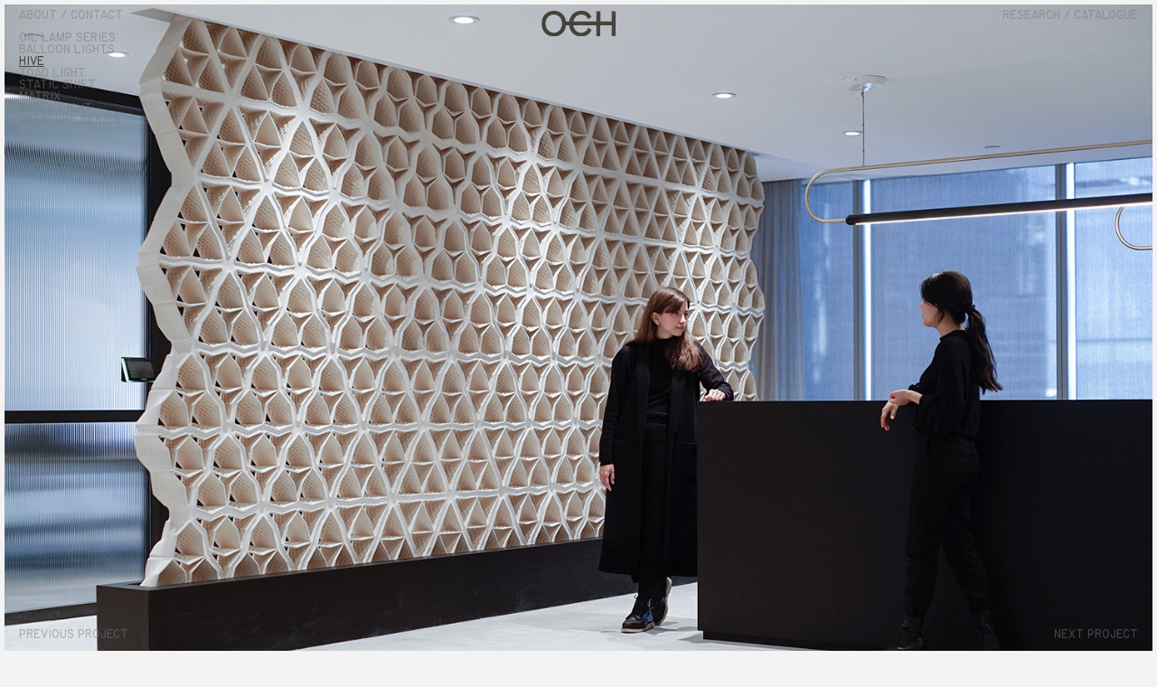

--- FILE ---
content_type: text/html; charset=utf-8
request_url: https://ochworks.com/hive
body_size: 141404
content:
<!DOCTYPE html>
<html class="wf-initial-load">
	<head>
		<meta charset="utf-8">
		<meta name="viewport" content="width=device-width, initial-scale=1, shrink-to-fit=no">

		
			<title>hive — ochworks</title>
			<script>window.__PRELOADED_STATE__={"structure":{"byParent":{"root":["B1481821652"],"B1481821652":["Q1799557639","S2848793525","A2055626734","K1409558312","G1600420023","T2527559057","V0471849321"],"K1409558312":["K3672699438","C4251247634","Z0102537706"],"G1600420023":["T3057851291","E3155550977","T1507941765","K3202336398"],"T2527559057":["O3412328787","F2881577852","S2175951734","H2083992584","O2329483961","R2618865014"],"V0471849321":["F3745227728","E3774751945"]},"bySort":{"B1481821652":1,"Q1799557639":2,"S2848793525":3,"A2055626734":4,"K1409558312":5,"K3672699438":6,"C4251247634":7,"Z0102537706":10,"G1600420023":11,"T3057851291":12,"E3155550977":13,"T1507941765":14,"K3202336398":15,"T2527559057":16,"O3412328787":17,"F2881577852":18,"S2175951734":19,"H2083992584":20,"O2329483961":21,"V0471849321":30,"F3745227728":32,"E3774751945":33,"R2618865014":24},"indexById":{"B1481821652":1,"Q1799557639":null,"S2848793525":null,"A2055626734":null,"K1409558312":0,"K3672699438":null,"C4251247634":null,"Z0102537706":null,"G1600420023":1,"T3057851291":0,"E3155550977":1,"T1507941765":null,"K3202336398":null,"T2527559057":2,"O3412328787":null,"F2881577852":null,"S2175951734":null,"H2083992584":null,"O2329483961":null,"V0471849321":3,"F3745227728":null,"E3774751945":null,"R2618865014":2},"liveIndexes":{}},"site":{"id":2084292,"direct_link":"https://ochworks.com","display_url":"ochworks.com","site_url":"ochceramics","domain":"ochworks.com","domain_active":true,"domain_purchased":false,"domain_pending":false,"css_url":"https://ochworks.com/stylesheet","rss_url":"https://ochworks.com/rss","favicon_url":"https://freight.cargo.site/t/original/i/N1585325228835943779862897465451/OIL-LAMP.ico","website_title":"ochworks","access_level":"public","is_private":false,"is_deleted":false,"is_upgraded":false,"is_template":false,"show_cargo_logo":false,"has_annex_upgrade":true,"has_domain_addon":true,"has_commerce_addon":false,"has_storage_addon":false,"can_duplicate":false,"can_copy":false,"site_password_enabled":false,"recent_date":"2023-11-13 18:03:56","upgrade_expire_date":"","version":"Cargo3","total_file_size":57433355,"promocode_type":null,"meta_tags":"","homepage_id":"T3057851291","homepage_purl":"home_research","mobile_homepage_id":"E3155550977","mobile_homepage_purl":"research_mobile","screenshot":{"id":57250426,"name":"screenshot-2129771681.jpg","hash":"D2351405337231137725821183329179","width":1792,"height":1120,"file_size":null,"file_type":"jpg","mime_type":"image/jpeg","is_image":true,"is_video":false},"site_preview_type":"upload-image","site_preview_image":[],"site_preview_url":"","has_site_description":true,"site_description":"ochworks","custom_html":"\u003c!-- Google tag (gtag.js) -->\n\u003cscript async src=\"https://www.googletagmanager.com/gtag/js?id=G-XR1180RB2C\">\u003c/script>\n\u003cscript>\n  window.dataLayer = window.dataLayer || [];\n  function gtag(){dataLayer.push(arguments);}\n  gtag('js', new Date());\n  \n  gtag('config', 'G-XR1180RB2C');\n\u003c/script>","shop_id":null,"fonts":[{"family":"Social Variable","provider":"cargo"},{"family":"Diatype Condensed Variable","provider":"cargo"},{"family":"Diatype Variable","provider":"cargo"},{"family":"Routed Gothic","provider":"cargo"},{"family":"Work Sans","provider":"google"},{"family":"Interstate","provider":"cargo"}],"tags":[]},"pages":{"byId":{"Q1799557639":{"id":"Q1799557639","title":"nav","purl":"nav","page_type":"page","content":"\u003cspan class=\"heading-5\">\u003ca class=\"\" href=\"home_research\" rel=\"history\"> RESEARCH\u003c/a> / \u003ca class=\"\" href=\"home_catalogue\" rel=\"history\">CATALOGUE\u003c/a>\u003cbr />\n\n \u003c/span>","local_css":"[id=\"Q1799557639\"] {\n    mix-blend-mode: difference;\n}\n\n\n[id=\"Q1799557639\"].page {\n\tmin-height: var(--viewport-height);\n\tjustify-content: flex-end;\n}\n\n[id=\"Q1799557639\"] .page-content {\n\tpadding: 2.5rem;\n\tpadding-bottom: 1rem;\n\tpadding-left: 1rem;\n\tpadding-right: 2rem;\n\talign-items: flex-start;\n\ttext-align: right;\n\tpadding-top: 1rem;\n}\n\n[id=\"Q1799557639\"] .page-layout {\n\tmax-width: 25%;\n}","display":true,"stack":false,"pin":true,"overlay":false,"password_enabled":false,"page_count":null,"page_design_options":null,"backdrops":{"activeBackdrop":"none"},"pin_options":{"screen_visibility":"desktop","position":"top","overlay":true,"fixed":true,"adjust":false},"overlay_options":{},"thumb_media_id":null,"thumbnail":null,"thumb_meta":[],"media":[],"tags":[],"access_level":"public"},"S2848793525":{"id":"S2848793525","title":"nav_mobile","purl":"nav_mobile","page_type":"page","content":"\u003cdiv style=\"text-align: center\">\u003cspan class=\"heading-7\">\u003ca href=\"research_mobile\" rel=\"history\">RESEARCH\u003c/a> / \u003ca href=\"home_catalogue\" rel=\"history\">CATALOGUE\u003c/a>\u003c/span>\u003c/div>","local_css":"[id=\"S2848793525\"]{\n\tz-index: 10;\n}\n\n[id=\"S2848793525\"] bodycopy {\n\t\n}\n\n[id=\"S2848793525\"].page {\n\tmin-height: auto;\n\tbackground-color: #0c0c0c;\n}\n\n[id=\"S2848793525\"] .page-content {\n\tpadding-top: 0rem;\n\tpadding-bottom: 2rem;\n}","display":true,"stack":false,"pin":true,"overlay":false,"password_enabled":false,"page_count":null,"page_design_options":null,"backdrops":{"activeBackdrop":"none"},"pin_options":{"screen_visibility":"mobile","position":"bottom","overlay":true,"fixed":true,"adjust":true},"overlay_options":{},"thumb_media_id":null,"thumbnail":null,"thumb_meta":[],"media":[],"tags":[],"access_level":"public"},"A2055626734":{"id":"A2055626734","title":"nav_about","purl":"nav_about-1","page_type":"page","content":"\u003ca class=\"heading-5\" href=\"about\" rel=\"history\">ABOUT\u003c/a>\u003cspan class=\"heading-5\">  / \u003ca href=\"contact-form\" rel=\"history\">CONTACT\u003c/a>\u003c/span>\u003cspan class=\"heading-5\"> \u003c/span>","local_css":"[id=\"A2055626734\"] {\n    mix-blend-mode: difference;\n}\n\n\n[id=\"A2055626734\"].page {\n\tmin-height: var(--viewport-height);\n\tjustify-content: flex-start;\n}\n\n[id=\"A2055626734\"] .page-content {\n\tpadding: 2.5rem;\n\tpadding-bottom: 1rem;\n\tpadding-left: 2rem;\n\tpadding-right: 1rem;\n\talign-items: flex-start;\n\tpadding-top: 1rem;\n\ttext-align: left;\n}\n\n[id=\"A2055626734\"] .page-layout {\n\tmax-width: 25%;\n}","display":true,"stack":false,"pin":true,"overlay":false,"password_enabled":false,"page_count":null,"page_design_options":null,"backdrops":{"activeBackdrop":"none"},"pin_options":{"screen_visibility":"desktop","position":"top","overlay":true,"fixed":true,"adjust":false},"overlay_options":{},"thumb_media_id":null,"thumbnail":null,"thumb_meta":[],"media":[],"tags":[],"access_level":"public"},"K3672699438":{"id":"K3672699438","title":"logo_mobile","purl":"logo_mobile-2","page_type":"page","content":"\u003cdiv class=\"hover-title\">\u003cmedia-item class=\"linked\" disable-zoom=\"true\" hash=\"N1472905683207676471249934456939\" href=\"#\" limit-by=\"width\" rel=\"home-page\" scale=\"33%\">\u003c/media-item>\u003c/div>\n\u003cdiv class=\"hover-image\">\u003cspan class=\"heading-4\">\u003cb>\u003c/b>\u003c/span>\u003c/div>","local_css":"[id=\"K3672699438\"] {\n    mix-blend-mode: difference;\n}\n\n[id=\"K3672699438\"] .page-content {\n}\n\n[id=\"K3672699438\"].page {\n}\n\n[id=\"K3672699438\"] .page-layout {\n\tmax-width: 15%;\n}","display":true,"stack":false,"pin":true,"overlay":false,"password_enabled":false,"page_count":null,"page_design_options":null,"backdrops":{"activeBackdrop":"none"},"pin_options":{"screen_visibility":"mobile","position":"top","overlay":true,"fixed":true,"adjust":false},"overlay_options":{},"thumb_media_id":26030231,"thumbnail":{"id":26030231,"name":"och_logo.svg","hash":"W1472893502287609022695425415275","width":300,"height":111,"file_size":402107,"file_type":"svg","mime_type":"image/svg+xml","is_image":true,"is_video":false,"is_url":false,"is_placeholder":false,"has_audio_track":null,"duration":null,"url":null,"url_id":null,"url_thumb":null,"url_type":null,"created_at":"2023-11-08 03:21:59.294074","updated_at":"2023-11-08 03:21:59.294074"},"thumb_meta":[],"media":[{"id":26030231,"name":"och_logo.svg","hash":"W1472893502287609022695425415275","width":300,"height":111,"file_size":402107,"file_type":"svg","mime_type":"image/svg+xml","is_image":true,"is_video":false,"is_url":false,"in_use":true,"created_at":"2023-11-08T03:21:59.294074Z","updated_at":"2023-11-08T03:21:59.294074Z"},{"id":26030553,"name":"och_logo_white.svg","hash":"N1472905683207676471249934456939","width":300,"height":111,"file_size":402107,"file_type":"svg","mime_type":"image/svg+xml","is_image":true,"is_video":false,"is_url":false,"in_use":true,"created_at":"2023-11-08T03:32:59.583027Z","updated_at":"2023-11-08T03:32:59.583027Z"}],"tags":[],"access_level":"public"},"C4251247634":{"id":"C4251247634","title":"logo_back","purl":"logo_back","page_type":"page","content":"\u003cdiv class=\"hover-title\">\u003cmedia-item class=\"linked\" disable-zoom=\"true\" hash=\"N1472905683207676471249934456939\" href=\"#\" limit-by=\"width\" rel=\"home-page\" scale=\"50%\">\u003c/media-item>\u003c/div>\n\u003cdiv class=\"hover-image\">\u003cspan class=\"heading-4\">\u003cb>\u003c/b>\u003c/span>\u003c/div>","local_css":"[id=\"C4251247634\"] {\n    mix-blend-mode: difference;\n}\n\n[id=\"C4251247634\"] .page-content {\n}\n\n[id=\"C4251247634\"].page {\n}\n\n[id=\"C4251247634\"] .page-layout {\n\tmax-width: 15%;\n}","display":true,"stack":false,"pin":true,"overlay":false,"password_enabled":false,"page_count":null,"page_design_options":null,"backdrops":{"activeBackdrop":"none"},"pin_options":{"screen_visibility":"desktop","position":"top","overlay":true,"fixed":true,"adjust":false},"overlay_options":{},"thumb_media_id":26030231,"thumbnail":{"id":26030231,"name":"och_logo.svg","hash":"W1472893502287609022695425415275","width":300,"height":111,"file_size":402107,"file_type":"svg","mime_type":"image/svg+xml","is_image":true,"is_video":false,"is_url":false,"is_placeholder":false,"has_audio_track":null,"duration":null,"url":null,"url_id":null,"url_thumb":null,"url_type":null,"created_at":"2023-11-08 03:21:59.294074","updated_at":"2023-11-08 03:21:59.294074"},"thumb_meta":[],"media":[{"id":26030231,"name":"och_logo.svg","hash":"W1472893502287609022695425415275","width":300,"height":111,"file_size":402107,"file_type":"svg","mime_type":"image/svg+xml","is_image":true,"is_video":false,"is_url":false,"in_use":true,"created_at":"2023-11-08T03:21:59.294074Z","updated_at":"2023-11-08T03:21:59.294074Z"},{"id":26030553,"name":"och_logo_white.svg","hash":"N1472905683207676471249934456939","width":300,"height":111,"file_size":402107,"file_type":"svg","mime_type":"image/svg+xml","is_image":true,"is_video":false,"is_url":false,"in_use":true,"created_at":"2023-11-08T03:32:59.583027Z","updated_at":"2023-11-08T03:32:59.583027Z"}],"tags":[],"access_level":"public"},"Z0102537706":{"id":"Z0102537706","title":"site info","purl":"site-info","page_type":"page","content":"\u003ccolumn-set gutter=\"0rem\">\u003ccolumn-unit slot=\"0\">\u003cspan class=\"heading-5\">\n  \u003cdigital-clock pad-day-of-month=\"false\" pad-hour=\"true\" pad-minute=\"true\" truncate-year=\"false\" twentyfour-hour=\"false\" value=\"{day}, {month-name} {day-of-month}, {year} {hour}:{minute} {period}\n\">\u003c/digital-clock>\n\n \u003c/span>\u003c/column-unit>\u003ccolumn-unit slot=\"1\">\u003cdiv style=\"text-align: right\">\u003cspan class=\"heading-5\"> \u003ctext-icon icon=\"globe-2\">\u003c/text-icon> SITE DESIGN BY \u003ca href=\"https://www.zaventitizian.com\" target=\"_blank\">ZAVEN TITIZIAN\u003c/a> © 2024\u003c/span>\u003c/div>\u003c/column-unit>\u003c/column-set>","local_css":"[id=\"Z0102537706\"] {\n    mix-blend-mode: difference;\n}\n\n\n[id=\"Z0102537706\"].page {\n\tmin-height: var(--viewport-height);\n\tjustify-content: flex-start;\n}\n\n[id=\"Z0102537706\"] .page-content {\n\talign-items: flex-end;\n\ttext-align: left;\n\tpadding-right: 2rem;\n\tpadding-left: 2rem;\n}\n\n[id=\"Z0102537706\"] .page-layout {\n\talign-items: flex-end;\n}","display":true,"stack":false,"pin":true,"overlay":false,"password_enabled":false,"page_count":null,"page_design_options":null,"backdrops":{"activeBackdrop":"none"},"pin_options":{"screen_visibility":"desktop","position":"top","overlay":true,"fixed":true,"adjust":false},"overlay_options":{},"thumb_media_id":null,"thumbnail":null,"thumb_meta":[],"media":[],"tags":[],"access_level":"public"},"T3057851291":{"id":"T3057851291","title":"home_research","purl":"home_research","page_type":"page","content":"\u003cmarquee-set class=\"marquee\" friction=\"25\" height=\"50vh\" speed=\"-9\">\u003cmarquee-inner slot=\"contents\">\n  \n\t\u003ca href=\"oil\" rel=\"history\">\n    \u003cdiv id=\"img-wrapper\">\n\t\u003cdiv class=\"img\" id=\"first\">\u003cmedia-item class=\"linked\" hash=\"L1561367908440196947951064946795\" href=\"oil\" limit-by=\"width\" rel=\"history\" scale=\"33%\">\u003c/media-item>\u003c/div>\n\t\u003cdiv class=\"img\" id=\"second\">\u003cmedia-item class=\"linked\" hash=\"L1561367908440196947951064946795\" href=\"oil\" limit-by=\"width\" rel=\"history\" scale=\"33%\">\u003c/media-item>\u003c/div>\n\u003cbr />\u003ch2>\u003cb>OIL LAMP SERIES\u003c/b>\u003c/h2>\n\t\u003c/div>\u003c/a>\n  \n  \t\u003ca href=\"balloon\" rel=\"history\">\n    \u003cdiv id=\"img-wrapper\">\n\t\u003cdiv class=\"img\" id=\"first\">\u003cmedia-item class=\"linked\" disable-zoom=\"true\" hash=\"V1567808067644077674128767162475\" href=\"balloon\" limit-by=\"width\" rel=\"history\" scale=\"33%\">\u003c/media-item>\u003c/div>\n\t\u003cdiv class=\"img\" id=\"second\">\u003cmedia-item class=\"linked\" disable-zoom=\"true\" hash=\"V1567808067644077674128767162475\" href=\"balloon\" limit-by=\"width\" rel=\"history\" scale=\"33%\">\u003c/media-item>\u003c/div>\n\u003cbr />\u003ch2>\u003cb>BALLOON LIGHTS\u003c/b>\u003c/h2>\n\t\u003c/div>\u003c/a>\n  \n  \t\u003ca href=\"hive\" rel=\"history\">\n    \u003cdiv id=\"img-wrapper\">\n\t\u003cdiv class=\"img\" id=\"first\">\u003cmedia-item class=\"linked\" disable-zoom=\"true\" hash=\"K1561367908458643692024774498411\" href=\"hive\" limit-by=\"width\" rel=\"history\" scale=\"33%\">\u003c/media-item>\u003c/div>\n\t\u003cdiv class=\"img\" id=\"second\">\u003cmedia-item class=\"linked\" disable-zoom=\"true\" hash=\"K1561367908458643692024774498411\" href=\"hive\" limit-by=\"width\" rel=\"history\" scale=\"33%\">\u003c/media-item>\u003c/div>\n\u003cbr />\u003ch2>\u003cb>HIVE\u003c/b>\u003c/h2>\n\t\u003c/div>\u003c/a>\n  \n  \u003ca href=\"toad\" rel=\"history\">\n    \u003cdiv id=\"img-wrapper\">\n\t\u003cdiv class=\"img\" id=\"first\">\u003cmedia-item class=\"linked\" disable-zoom=\"true\" hash=\"N1561367908421750203877355395179\" href=\"toad\" limit-by=\"width\" rel=\"history\" scale=\"33%\">\u003c/media-item>\u003c/div>\n\t\u003cdiv class=\"img\" id=\"second\">\u003cmedia-item class=\"linked\" disable-zoom=\"true\" hash=\"N1561367908421750203877355395179\" href=\"toad\" limit-by=\"width\" rel=\"history\" scale=\"33%\">\u003c/media-item>\u003c/div>\n\u003cbr />\u003ch2>\u003cb>TOAD LIGHT\u003c/b>\u003c/h2>\n\t\u003c/div>\u003c/a>\n  \n  \u003ca href=\"static-shift\" rel=\"history\">\n    \u003cdiv id=\"img-wrapper\">\n\t\u003cdiv class=\"img\" id=\"first\">\u003cmedia-item class=\"linked\" disable-zoom=\"true\" hash=\"L1561367908495537180172193601643\" href=\"static-shift\" limit-by=\"width\" rel=\"history\" scale=\"33%\">\u003c/media-item>\u003c/div>\n\t\u003cdiv class=\"img\" id=\"second\">\u003cmedia-item class=\"linked\" disable-zoom=\"true\" hash=\"L1561367908495537180172193601643\" href=\"static-shift\" limit-by=\"width\" rel=\"history\" scale=\"33%\">\u003c/media-item>\u003c/div>\n\u003cbr />\u003ch2>\u003cb>STATIC SHIFT\u003c/b>\u003c/h2>\n\t\u003c/div>\u003c/a>\n  \n  \u003ca href=\"matrix\" rel=\"history\">\n    \u003cdiv id=\"img-wrapper\">\n\t\u003cdiv class=\"img\" id=\"first\">\u003cmedia-item class=\"linked\" disable-zoom=\"true\" hash=\"W1561367908403303459803645843563\" href=\"matrix\" limit-by=\"width\" rel=\"history\" scale=\"33%\">\u003c/media-item>\u003c/div>\n\t\u003cdiv class=\"img\" id=\"second\">\u003cmedia-item class=\"linked\" disable-zoom=\"true\" hash=\"W1561367908403303459803645843563\" href=\"matrix\" limit-by=\"width\" rel=\"history\" scale=\"33%\">\u003c/media-item>\u003c/div>\n\u003cbr />\u003ch2>\u003cb>MATRIX\u003c/b>\u003c/h2>\n\t\u003c/div>\u003c/a>\n  \n  \u003ca href=\"babel\" rel=\"history\">\n    \u003cdiv id=\"img-wrapper\">\n\t\u003cdiv class=\"img\" id=\"first\">\u003cmedia-item class=\"linked\" disable-zoom=\"true\" hash=\"R1561367908384856715729936291947\" href=\"babel\" limit-by=\"width\" rel=\"history\" scale=\"33%\">\u003c/media-item>\u003c/div>\n\t\u003cdiv class=\"img\" id=\"second\">\u003cmedia-item class=\"linked\" disable-zoom=\"true\" hash=\"R1561367908384856715729936291947\" href=\"babel\" limit-by=\"width\" rel=\"history\" scale=\"33%\">\u003c/media-item>\u003c/div>\n\u003cbr />\u003ch2>\u003cb>BABEL LIGHT\u003c/b>\u003c/h2>\n\t\u003c/div>\u003c/a>\n  \n  \u003ca href=\"creature\" rel=\"history\">\n    \u003cdiv id=\"img-wrapper\">\n\t\u003cdiv class=\"img\" id=\"first\">\u003cmedia-item class=\"linked\" disable-zoom=\"true\" hash=\"J1561367908477090436098484050027\" href=\"creature\" limit-by=\"width\" rel=\"history\" scale=\"33%\">\u003c/media-item>\u003c/div>\n\t\u003cdiv class=\"img\" id=\"second\">\u003cmedia-item class=\"linked\" disable-zoom=\"true\" hash=\"J1561367908477090436098484050027\" href=\"creature\" limit-by=\"width\" rel=\"history\" scale=\"33%\">\u003c/media-item>\u003c/div>\n\u003cbr />\u003ch2>\u003cb>CREATURE SERIES\u003c/b>\u003c/h2>\n\t\u003c/div>\u003c/a>\n  \n\u003c/marquee-inner>\u003c/marquee-set>","local_css":"[id=\"T3057851291\"] {\n    mix-blend-mode: none;\n}\n\n[id=\"T3057851291\"].page {\n\tbackground-color: #f3f3f3;\n\tjustify-content: center;\n\tmin-height: var(--viewport-height);\n}\n\n[id=\"T3057851291\"] .page-content {\n\tpadding: 0rem;\n\talign-items: center;\n}\n\n[id=\"T3057851291\"] .page-layout {\n\talign-items: center;\n}","display":true,"stack":false,"pin":false,"overlay":false,"password_enabled":false,"page_count":null,"page_design_options":null,"backdrops":{"activeBackdrop":"none","backdropSettings":{"wallpaper":{"margin":"0rem"}}},"pin_options":{"screen_visibility":"all","position":"top","overlay":true,"fixed":true,"adjust":false},"overlay_options":{},"thumb_media_id":28358210,"thumbnail":{"id":28358210,"name":"CREATURE.gif","hash":"J1561367908477090436098484050027","width":600,"height":600,"file_size":887757,"file_type":"gif","mime_type":"image/gif","is_image":true,"is_video":false,"is_url":false,"is_placeholder":false,"has_audio_track":null,"duration":null,"url":null,"url_id":null,"url_thumb":null,"url_type":null,"created_at":"2024-01-02 15:38:45.466112","updated_at":"2024-01-02 15:38:45.466112"},"thumb_meta":[],"media":[{"id":28358210,"name":"CREATURE.gif","hash":"J1561367908477090436098484050027","width":600,"height":600,"file_size":887757,"file_type":"gif","mime_type":"image/gif","is_image":true,"is_video":false,"is_url":false,"in_use":true,"created_at":"2024-01-02T15:38:45.466112Z","updated_at":"2024-01-02T15:38:45.466112Z"},{"id":28358211,"name":"HIVE-2.gif","hash":"K1561367908458643692024774498411","width":600,"height":600,"file_size":1802650,"file_type":"gif","mime_type":"image/gif","is_image":true,"is_video":false,"is_url":false,"in_use":true,"created_at":"2024-01-02T15:38:45.537200Z","updated_at":"2024-01-02T15:38:45.537200Z"},{"id":28358212,"name":"TOAD.gif","hash":"N1561367908421750203877355395179","width":600,"height":599,"file_size":1475262,"file_type":"gif","mime_type":"image/gif","is_image":true,"is_video":false,"is_url":false,"in_use":true,"created_at":"2024-01-02T15:38:45.540634Z","updated_at":"2024-01-02T15:38:45.540634Z"},{"id":28358213,"name":"OIL-LAMP.gif","hash":"L1561367908440196947951064946795","width":600,"height":601,"file_size":2233499,"file_type":"gif","mime_type":"image/gif","is_image":true,"is_video":false,"is_url":false,"in_use":true,"created_at":"2024-01-02T15:38:45.543170Z","updated_at":"2024-01-02T15:38:45.543170Z"},{"id":28358215,"name":"STATIC-SHIFT.gif","hash":"L1561367908495537180172193601643","width":600,"height":599,"file_size":1814205,"file_type":"gif","mime_type":"image/gif","is_image":true,"is_video":false,"is_url":false,"in_use":true,"created_at":"2024-01-02T15:38:45.563216Z","updated_at":"2024-01-02T15:38:45.563216Z"},{"id":28358216,"name":"MATRIX.gif","hash":"W1561367908403303459803645843563","width":600,"height":600,"file_size":1270989,"file_type":"gif","mime_type":"image/gif","is_image":true,"is_video":false,"is_url":false,"in_use":true,"created_at":"2024-01-02T15:38:45.564140Z","updated_at":"2024-01-02T15:38:45.564140Z"},{"id":28358214,"name":"BABEL.gif","hash":"R1561367908384856715729936291947","width":600,"height":600,"file_size":1903409,"file_type":"gif","mime_type":"image/gif","is_image":true,"is_video":false,"is_url":false,"in_use":true,"created_at":"2024-01-02T15:38:45.571173Z","updated_at":"2024-01-02T15:38:45.571173Z"},{"id":28577144,"name":"BALLOON.gif","hash":"V1567808067644077674128767162475","width":600,"height":600,"file_size":1842345,"file_type":"gif","mime_type":"image/gif","is_image":true,"is_video":false,"is_url":false,"in_use":true,"created_at":"2024-01-06T16:37:26.199022Z","updated_at":"2024-01-06T16:37:26.199022Z"}],"tags":[],"access_level":"public"},"E3155550977":{"id":"E3155550977","title":"research_mobile","purl":"research_mobile","page_type":"page","content":"\u003ccolumn-set gutter=\"5rem\">\u003ccolumn-unit slot=\"0\">\n\t\u003ca class=\"image-link\" href=\"oil\" rel=\"history\">\u003cmedia-item class=\"linked\" hash=\"L1561367908440196947951064946795\" href=\"oil\" limit-by=\"width\" rel=\"history\" scale=\"75%\">\u003c/media-item>\n\n\u003cbr />\u003c/a>\u003ch1>OIL LAMP SERIES\u003c/h1>\n  \u003c/column-unit>\u003ccolumn-unit slot=\"1\">\n\n\t\u003ca href=\"balloon\" rel=\"history\">\n    \u003cdiv id=\"img-wrapper\">\n\t\u003cdiv class=\"img\" id=\"first\">\u003cmedia-item class=\"linked\" disable-zoom=\"true\" hash=\"V1567808067644077674128767162475\" href=\"balloon\" limit-by=\"width\" rel=\"history\" scale=\"75%\">\u003c/media-item>\u003c/div>\n\t\u003cdiv class=\"img\" id=\"second\">\u003cmedia-item class=\"linked\" disable-zoom=\"true\" hash=\"V1567808067644077674128767162475\" href=\"balloon\" limit-by=\"width\" rel=\"history\" scale=\"75%\">\u003c/media-item>\u003c/div>\n\u003cbr />\u003ch1>BALLOON LIGHTS\u003c/h1>\n\t\u003c/div>\u003c/a>\n\u003c/column-unit>\u003ccolumn-unit slot=\"2\">\n\t\u003ca href=\"hive\" rel=\"history\">\n    \u003cdiv id=\"img-wrapper\">\n\t\u003cdiv class=\"img\" id=\"first\">\u003cmedia-item class=\"linked\" disable-zoom=\"true\" hash=\"K1561367908458643692024774498411\" href=\"hive\" limit-by=\"width\" rel=\"history\" scale=\"75%\">\u003c/media-item>\u003c/div>\n\t\u003cdiv class=\"img\" id=\"second\">\u003cmedia-item class=\"linked\" disable-zoom=\"true\" hash=\"K1561367908458643692024774498411\" href=\"hive\" limit-by=\"width\" rel=\"history\" scale=\"75%\">\u003c/media-item>\u003c/div>\n\u003cbr />\u003ch1>HIVE\u003c/h1>\n\t\u003c/div>\u003c/a>\u003c/column-unit>\u003c/column-set>\n\n\u003ccolumn-set gutter=\"0rem\">\u003ccolumn-unit slot=\"0\">\n\t\u003ca href=\"toad\" rel=\"history\">\n    \u003cdiv id=\"img-wrapper\">\n\t\u003cdiv class=\"img\" id=\"first\">\u003cmedia-item class=\"linked\" disable-zoom=\"true\" hash=\"N1561367908421750203877355395179\" href=\"toad\" limit-by=\"width\" rel=\"history\" scale=\"75%\">\u003c/media-item>\u003c/div>\n\t\u003cdiv class=\"img\" id=\"second\">\u003cmedia-item class=\"linked\" disable-zoom=\"true\" hash=\"N1561367908421750203877355395179\" href=\"toad\" limit-by=\"width\" rel=\"history\" scale=\"75%\">\u003c/media-item>\u003c/div>\n\u003cbr />\u003ch1>TOAD LIGHT\u003c/h1>\n\t\u003c/div>\u003c/a>\n  \u003c/column-unit>\u003ccolumn-unit slot=\"1\">\n\t\u003ca href=\"static-shift\" rel=\"history\">\n    \u003cdiv id=\"img-wrapper\">\n\t\u003cdiv class=\"img\" id=\"first\">\u003cmedia-item class=\"linked\" disable-zoom=\"true\" hash=\"L1561367908495537180172193601643\" href=\"static-shift\" limit-by=\"width\" rel=\"history\" scale=\"75%\">\u003c/media-item>\u003c/div>\n\t\u003cdiv class=\"img\" id=\"second\">\u003cmedia-item class=\"linked\" disable-zoom=\"true\" hash=\"L1561367908495537180172193601643\" href=\"static-shift\" limit-by=\"width\" rel=\"history\" scale=\"75%\">\u003c/media-item>\u003c/div>\n\u003cbr />\u003ch1>STATIC SHIFT\u003c/h1>\n\t\u003c/div>\u003c/a>\n\u003c/column-unit>\u003ccolumn-unit slot=\"2\">\n\u003ca href=\"matrix\" rel=\"history\">\n    \u003cdiv id=\"img-wrapper\">\n\t\u003cdiv class=\"img\" id=\"first\">\u003cmedia-item class=\"linked\" disable-zoom=\"true\" hash=\"W1561367908403303459803645843563\" href=\"matrix\" limit-by=\"width\" rel=\"history\" scale=\"75%\">\u003c/media-item>\u003c/div>\n\t\u003cdiv class=\"img\" id=\"second\">\u003cmedia-item class=\"linked\" disable-zoom=\"true\" hash=\"W1561367908403303459803645843563\" href=\"matrix\" limit-by=\"width\" rel=\"history\" scale=\"75%\">\u003c/media-item>\u003c/div>\n\u003cbr />\u003ch1>MATRIX\u003c/h1>\n\t\u003c/div>\u003c/a>\u003c/column-unit>\u003c/column-set>\n\n\u003ccolumn-set gutter=\"0rem\">\u003ccolumn-unit slot=\"0\">\n\t\u003ca href=\"babel\" rel=\"history\">\n    \u003cdiv id=\"img-wrapper\">\n\t\u003cdiv class=\"img\" id=\"first\">\u003cmedia-item class=\"linked\" disable-zoom=\"true\" hash=\"R1561367908384856715729936291947\" href=\"babel\" limit-by=\"width\" rel=\"history\" scale=\"75%\">\u003c/media-item>\u003c/div>\n\t\u003cdiv class=\"img\" id=\"second\">\u003cmedia-item class=\"linked\" disable-zoom=\"true\" hash=\"R1561367908384856715729936291947\" href=\"babel\" limit-by=\"width\" rel=\"history\" scale=\"75%\">\u003c/media-item>\u003c/div>\n\u003cbr />\u003ch1>BABEL LIGHT\u003c/h1>\n\t\u003c/div>\u003c/a>\n  \u003c/column-unit>\u003ccolumn-unit slot=\"1\">\n\t\u003ca href=\"creature\" rel=\"history\">\n    \u003cdiv id=\"img-wrapper\">\n\t\u003cdiv class=\"img\" id=\"first\">\u003cmedia-item class=\"linked\" disable-zoom=\"true\" hash=\"J1561367908477090436098484050027\" href=\"creature\" limit-by=\"width\" rel=\"history\" scale=\"75%\">\u003c/media-item>\u003c/div>\n\t\u003cdiv class=\"img\" id=\"second\">\u003cmedia-item class=\"linked\" disable-zoom=\"true\" hash=\"J1561367908477090436098484050027\" href=\"creature\" limit-by=\"width\" rel=\"history\" scale=\"75%\">\u003c/media-item>\u003c/div>\n\u003cbr />\u003ch1>CREATURE SERIES\u003c/h1>\n\t\u003c/div>\u003c/a>\n\u003c/column-unit>\u003ccolumn-unit slot=\"2\">\u003c/column-unit>\u003c/column-set>","local_css":"[id=\"E3155550977\"] {\n    mix-blend-mode: none;\n}\n\n[id=\"E3155550977\"].page {\n\tbackground-color: #f3f3f3;\n\tjustify-content: center;\n\tmin-height: var(--viewport-height);\n}\n\n[id=\"E3155550977\"] .page-content {\n\tpadding: 0rem;\n\tpadding-bottom: 5rem;\n\talign-items: flex-start;\n\tpadding-top: 5rem;\n\ttext-align: center;\n}\n\n[id=\"E3155550977\"] .page-layout {\n\talign-items: flex-start;\n\tmax-width: 100%;\n}","display":true,"stack":false,"pin":false,"overlay":false,"password_enabled":false,"page_count":null,"page_design_options":null,"backdrops":{"activeBackdrop":"none","backdropSettings":{"wallpaper":{"margin":"0rem"}}},"pin_options":{"screen_visibility":"all","position":"top","overlay":true,"fixed":true,"adjust":false},"overlay_options":{"closeOnClickout":true,"closeOnNavigate":true,"animateOnOpen":{"fade":false,"speed":0,"slideAmount":0,"slideDirection":"default","wipeShape":"default","easing":"linear","scaleAmount":0,"rotateAmount":0},"animateOnClose":{"fade":false,"speed":0,"slideAmount":0,"slideDirection":"default","wipeShape":"default","easing":"linear","scaleAmount":0,"rotateAmount":0}},"thumb_media_id":28358210,"thumbnail":{"id":28358210,"name":"CREATURE.gif","hash":"J1561367908477090436098484050027","width":600,"height":600,"file_size":887757,"file_type":"gif","mime_type":"image/gif","is_image":true,"is_video":false,"is_url":false,"is_placeholder":false,"has_audio_track":null,"duration":null,"url":null,"url_id":null,"url_thumb":null,"url_type":null,"created_at":"2024-01-02 15:38:45.466112","updated_at":"2024-01-02 15:38:45.466112"},"thumb_meta":[],"media":[{"id":28358210,"name":"CREATURE.gif","hash":"J1561367908477090436098484050027","width":600,"height":600,"file_size":887757,"file_type":"gif","mime_type":"image/gif","is_image":true,"is_video":false,"is_url":false,"in_use":true,"created_at":"2024-01-02T15:38:45.466112Z","updated_at":"2024-01-02T15:38:45.466112Z"},{"id":28358211,"name":"HIVE-2.gif","hash":"K1561367908458643692024774498411","width":600,"height":600,"file_size":1802650,"file_type":"gif","mime_type":"image/gif","is_image":true,"is_video":false,"is_url":false,"in_use":true,"created_at":"2024-01-02T15:38:45.537200Z","updated_at":"2024-01-02T15:38:45.537200Z"},{"id":28358212,"name":"TOAD.gif","hash":"N1561367908421750203877355395179","width":600,"height":599,"file_size":1475262,"file_type":"gif","mime_type":"image/gif","is_image":true,"is_video":false,"is_url":false,"in_use":true,"created_at":"2024-01-02T15:38:45.540634Z","updated_at":"2024-01-02T15:38:45.540634Z"},{"id":28358213,"name":"OIL-LAMP.gif","hash":"L1561367908440196947951064946795","width":600,"height":601,"file_size":2233499,"file_type":"gif","mime_type":"image/gif","is_image":true,"is_video":false,"is_url":false,"in_use":true,"created_at":"2024-01-02T15:38:45.543170Z","updated_at":"2024-01-02T15:38:45.543170Z"},{"id":28358215,"name":"STATIC-SHIFT.gif","hash":"L1561367908495537180172193601643","width":600,"height":599,"file_size":1814205,"file_type":"gif","mime_type":"image/gif","is_image":true,"is_video":false,"is_url":false,"in_use":true,"created_at":"2024-01-02T15:38:45.563216Z","updated_at":"2024-01-02T15:38:45.563216Z"},{"id":28358216,"name":"MATRIX.gif","hash":"W1561367908403303459803645843563","width":600,"height":600,"file_size":1270989,"file_type":"gif","mime_type":"image/gif","is_image":true,"is_video":false,"is_url":false,"in_use":true,"created_at":"2024-01-02T15:38:45.564140Z","updated_at":"2024-01-02T15:38:45.564140Z"},{"id":28358214,"name":"BABEL.gif","hash":"R1561367908384856715729936291947","width":600,"height":600,"file_size":1903409,"file_type":"gif","mime_type":"image/gif","is_image":true,"is_video":false,"is_url":false,"in_use":true,"created_at":"2024-01-02T15:38:45.571173Z","updated_at":"2024-01-02T15:38:45.571173Z"},{"id":28577144,"name":"BALLOON.gif","hash":"V1567808067644077674128767162475","width":600,"height":600,"file_size":1842345,"file_type":"gif","mime_type":"image/gif","is_image":true,"is_video":false,"is_url":false,"in_use":true,"created_at":"2024-01-06T16:37:26.199022Z","updated_at":"2024-01-06T16:37:26.199022Z"}],"tags":[],"access_level":"public"},"T1507941765":{"id":"T1507941765","title":"logo_to_catalogue","purl":"logo_to_catalogue","page_type":"page","content":"\u003cmedia-item class=\"linked\" disable-zoom=\"true\" hash=\"N1472905683207676471249934456939\" href=\"home_catalogue\" limit-by=\"width\" rel=\"history\" scale=\"50%\">\u003c/media-item>","local_css":"[id=\"T1507941765\"] {\n    mix-blend-mode: difference;\n}\n\n[id=\"T1507941765\"] .page-content {\n}\n\n[id=\"T1507941765\"].page {\n}\n\n[id=\"T1507941765\"] .page-layout {\n\tmax-width: 15%;\n}","display":true,"stack":false,"pin":true,"overlay":false,"password_enabled":false,"page_count":null,"page_design_options":null,"backdrops":{"activeBackdrop":"none"},"pin_options":{"screen_visibility":"desktop","position":"top","overlay":true,"fixed":true,"adjust":false},"overlay_options":{},"thumb_media_id":26030231,"thumbnail":{"id":26030231,"name":"och_logo.svg","hash":"W1472893502287609022695425415275","width":300,"height":111,"file_size":402107,"file_type":"svg","mime_type":"image/svg+xml","is_image":true,"is_video":false,"is_url":false,"is_placeholder":false,"has_audio_track":null,"duration":null,"url":null,"url_id":null,"url_thumb":null,"url_type":null,"created_at":"2023-11-08 03:21:59.294074","updated_at":"2023-11-08 03:21:59.294074"},"thumb_meta":[],"media":[{"id":26030231,"name":"och_logo.svg","hash":"W1472893502287609022695425415275","width":300,"height":111,"file_size":402107,"file_type":"svg","mime_type":"image/svg+xml","is_image":true,"is_video":false,"is_url":false,"in_use":true,"created_at":"2023-11-08T03:21:59.294074Z","updated_at":"2023-11-08T03:21:59.294074Z"},{"id":26030553,"name":"och_logo_white.svg","hash":"N1472905683207676471249934456939","width":300,"height":111,"file_size":402107,"file_type":"svg","mime_type":"image/svg+xml","is_image":true,"is_video":false,"is_url":false,"in_use":true,"created_at":"2023-11-08T03:32:59.583027Z","updated_at":"2023-11-08T03:32:59.583027Z"}],"tags":[],"access_level":"public"},"K3202336398":{"id":"K3202336398","title":"logo_mobile","purl":"logo_mobile","page_type":"page","content":"\u003cdiv class=\"hover-title\">\u003cmedia-item class=\"linked\" disable-zoom=\"true\" hash=\"N1472905683207676471249934456939\" href=\"about_mobile\" limit-by=\"width\" rel=\"history\" scale=\"33%\">\u003c/media-item>\u003c/div>\n\u003cdiv class=\"hover-image\">\u003cspan class=\"heading-4\">\u003cb>\u003c/b>\u003c/span>\u003c/div>","local_css":"[id=\"K3202336398\"] {\n    mix-blend-mode: difference;\n}\n\n[id=\"K3202336398\"] .page-content {\n}\n\n[id=\"K3202336398\"].page {\n}\n\n[id=\"K3202336398\"] .page-layout {\n\tmax-width: 15%;\n}","display":true,"stack":false,"pin":true,"overlay":false,"password_enabled":false,"page_count":null,"page_design_options":null,"backdrops":{"activeBackdrop":"none"},"pin_options":{"screen_visibility":"mobile","position":"top","overlay":true,"fixed":true,"adjust":false},"overlay_options":{},"thumb_media_id":26030231,"thumbnail":{"id":26030231,"name":"och_logo.svg","hash":"W1472893502287609022695425415275","width":300,"height":111,"file_size":402107,"file_type":"svg","mime_type":"image/svg+xml","is_image":true,"is_video":false,"is_url":false,"is_placeholder":false,"has_audio_track":null,"duration":null,"url":null,"url_id":null,"url_thumb":null,"url_type":null,"created_at":"2023-11-08 03:21:59.294074","updated_at":"2023-11-08 03:21:59.294074"},"thumb_meta":[],"media":[{"id":26030231,"name":"och_logo.svg","hash":"W1472893502287609022695425415275","width":300,"height":111,"file_size":402107,"file_type":"svg","mime_type":"image/svg+xml","is_image":true,"is_video":false,"is_url":false,"in_use":true,"created_at":"2023-11-08T03:21:59.294074Z","updated_at":"2023-11-08T03:21:59.294074Z"},{"id":26030553,"name":"och_logo_white.svg","hash":"N1472905683207676471249934456939","width":300,"height":111,"file_size":402107,"file_type":"svg","mime_type":"image/svg+xml","is_image":true,"is_video":false,"is_url":false,"in_use":true,"created_at":"2023-11-08T03:32:59.583027Z","updated_at":"2023-11-08T03:32:59.583027Z"}],"tags":[],"access_level":"public"},"O3412328787":{"id":"O3412328787","title":"logo_mobile","purl":"logo_mobile-3","page_type":"page","content":"\u003cdiv class=\"hover-title\">\u003cmedia-item class=\"linked\" disable-zoom=\"true\" hash=\"N1472905683207676471249934456939\" href=\"about_mobile\" limit-by=\"width\" rel=\"history\" scale=\"33%\">\u003c/media-item>\u003c/div>\n\u003cdiv class=\"hover-image\">\u003cspan class=\"heading-4\">\u003cb>\u003c/b>\u003c/span>\u003c/div>","local_css":"[id=\"O3412328787\"] {\n    mix-blend-mode: difference;\n}\n\n[id=\"O3412328787\"] .page-content {\n}\n\n[id=\"O3412328787\"].page {\n}\n\n[id=\"O3412328787\"] .page-layout {\n\tmax-width: 15%;\n}","display":true,"stack":false,"pin":true,"overlay":false,"password_enabled":false,"page_count":null,"page_design_options":null,"backdrops":{"activeBackdrop":"none"},"pin_options":{"screen_visibility":"mobile","position":"top","overlay":true,"fixed":true,"adjust":false},"overlay_options":{},"thumb_media_id":26030231,"thumbnail":{"id":26030231,"name":"och_logo.svg","hash":"W1472893502287609022695425415275","width":300,"height":111,"file_size":402107,"file_type":"svg","mime_type":"image/svg+xml","is_image":true,"is_video":false,"is_url":false,"is_placeholder":false,"has_audio_track":null,"duration":null,"url":null,"url_id":null,"url_thumb":null,"url_type":null,"created_at":"2023-11-08 03:21:59.294074","updated_at":"2023-11-08 03:21:59.294074"},"thumb_meta":[],"media":[{"id":26030231,"name":"och_logo.svg","hash":"W1472893502287609022695425415275","width":300,"height":111,"file_size":402107,"file_type":"svg","mime_type":"image/svg+xml","is_image":true,"is_video":false,"is_url":false,"in_use":true,"created_at":"2023-11-08T03:21:59.294074Z","updated_at":"2023-11-08T03:21:59.294074Z"},{"id":26030553,"name":"och_logo_white.svg","hash":"N1472905683207676471249934456939","width":300,"height":111,"file_size":402107,"file_type":"svg","mime_type":"image/svg+xml","is_image":true,"is_video":false,"is_url":false,"in_use":true,"created_at":"2023-11-08T03:32:59.583027Z","updated_at":"2023-11-08T03:32:59.583027Z"}],"tags":[],"access_level":"public"},"F2881577852":{"id":"F2881577852","title":"nav projects","purl":"nav-projects","page_type":"page","content":"\u003cspan class=\"heading-5\">\n\u003cbr />\u003cbr />\n\u003ca href=\"oil\" rel=\"history\"> OIL LAMP SERIES\u003c/a>\u003cbr />\n\u003ca class=\"\" href=\"balloon\" rel=\"history\">BALLOON LIGHTS\u003c/a>\u003cbr />\n\u003ca class=\"\" href=\"hive\" rel=\"history\">HIVE\u003c/a>\u003cbr />\n\u003ca class=\"\" href=\"toad\" rel=\"history\">TOAD LIGHT\u003c/a>\u003cbr />\n\u003ca class=\"\" href=\"static-shift\" rel=\"history\">STATIC SHIFT\u003c/a>\u003cbr />\n\u003ca href=\"matrix\" rel=\"history\">MATRIX\u003c/a>\u003cbr />\n\u003ca href=\"babel\" rel=\"history\">BABEL LIGHT\u003c/a>\u003cbr />\n\u003ca href=\"creature\" rel=\"history\">CREATURE SERIES\u003c/a>\n\n \u003c/span>","local_css":"[id=\"F2881577852\"] {\n    mix-blend-mode: difference;\n}\n\n\n[id=\"F2881577852\"].page {\n\tmin-height: var(--viewport-height);\n\tjustify-content: flex-start;\n}\n\n[id=\"F2881577852\"] .page-content {\n\tpadding: 2.5rem;\n\tpadding-bottom: 1rem;\n\tpadding-left: 2rem;\n\tpadding-right: 3rem;\n\talign-items: flex-start;\n\ttext-align: left;\n\tpadding-top: 1rem;\n}\n\n[id=\"F2881577852\"] .page-layout {\n\tmax-width: 25%;\n}","display":true,"stack":false,"pin":true,"overlay":false,"password_enabled":false,"page_count":null,"page_design_options":null,"backdrops":{"activeBackdrop":"none"},"pin_options":{"screen_visibility":"desktop","position":"top","overlay":true,"fixed":true,"adjust":false},"overlay_options":{},"thumb_media_id":null,"thumbnail":null,"thumb_meta":[],"media":[],"tags":[],"access_level":"public"},"S2175951734":{"id":"S2175951734","title":"nav projects_prev-next","purl":"nav-projects_prev-next","page_type":"page","content":"\u003ccolumn-set gutter=\"0rem\">\u003ccolumn-unit slot=\"0\">\u003cspan class=\"heading-5\"> \u003ca href=\"#\" rel=\"prev-page\">PREVIOUS PROJECT\u003c/a>\n\n \u003c/span>\u003c/column-unit>\u003ccolumn-unit slot=\"1\">\u003cdiv style=\"text-align: right\">\u003ca class=\"heading-5\" href=\"#\" rel=\"next-page\">NEXT PROJECT\u003c/a>\u003c/div>\u003c/column-unit>\u003c/column-set>","local_css":"[id=\"S2175951734\"] {\n    mix-blend-mode: difference;\n}\n\n\n[id=\"S2175951734\"].page {\n\tmin-height: var(--viewport-height);\n\tjustify-content: flex-start;\n}\n\n[id=\"S2175951734\"] .page-content {\n\talign-items: flex-end;\n\ttext-align: left;\n\tpadding-right: 2rem;\n\tpadding-left: 2rem;\n}\n\n[id=\"S2175951734\"] .page-layout {\n\talign-items: flex-end;\n}","display":true,"stack":false,"pin":true,"overlay":false,"password_enabled":false,"page_count":null,"page_design_options":null,"backdrops":{"activeBackdrop":"none"},"pin_options":{"screen_visibility":"desktop","position":"top","overlay":true,"fixed":true,"adjust":false},"overlay_options":{},"thumb_media_id":null,"thumbnail":null,"thumb_meta":[],"media":[],"tags":[],"access_level":"public"},"H2083992584":{"id":"H2083992584","title":"nav projects_prev-next_mobile","purl":"nav-projects_prev-next_mobile","page_type":"page","content":"\u003ccolumn-set gutter=\"0rem\" mobile-stack=\"false\">\u003ccolumn-unit slot=\"0\"> \u003ca class=\"heading-3\" href=\"#\" rel=\"prev-page\">PREV\u003c/a>\u003c/column-unit>\u003ccolumn-unit slot=\"1\">\u003cdiv style=\"text-align: right\">\u003ca class=\"heading-3\" href=\"#\" rel=\"next-page\">NEXT\u003c/a> \u003c/div>\u003c/column-unit>\u003c/column-set>","local_css":"[id=\"H2083992584\"] {\n    mix-blend-mode: difference;\n}\n\n\n[id=\"H2083992584\"].page {\n\tmin-height: auto;\n\tjustify-content: flex-start;\n}\n\n[id=\"H2083992584\"] .page-content {\n\ttext-align: left;\n\tpadding-right: 0rem;\n\tpadding-left: 0rem;\n\tpadding-top: 2rem;\n\tpadding-bottom: 5rem;\n}\n\n[id=\"H2083992584\"] .page-layout {\n}","display":true,"stack":false,"pin":true,"overlay":false,"password_enabled":false,"page_count":null,"page_design_options":null,"backdrops":{"activeBackdrop":"none"},"pin_options":{"screen_visibility":"mobile","position":"top","overlay":true,"fixed":true,"adjust":false},"overlay_options":{},"thumb_media_id":null,"thumbnail":null,"thumb_meta":[],"media":[],"tags":[],"access_level":"public"},"O2329483961":{"id":"O2329483961","title":"logo_to_research","purl":"logo_to_research-1","page_type":"page","content":"\u003cmedia-item class=\"linked\u003cmedia-item class= linked\" disable-zoom=\"true\" hash=\"N1472905683207676471249934456939\" href=\"home_research\" limit-by=\"width\" rel=\"history\" scale=\"50%\">\u003c/media-item>","local_css":"[id=\"O2329483961\"] {\n    mix-blend-mode: difference;\n}\n\n[id=\"O2329483961\"] .page-content {\n}\n\n[id=\"O2329483961\"].page {\n}\n\n[id=\"O2329483961\"] .page-layout {\n\tmax-width: 15%;\n}","display":true,"stack":false,"pin":true,"overlay":false,"password_enabled":false,"page_count":null,"page_design_options":null,"backdrops":{"activeBackdrop":"none"},"pin_options":{"screen_visibility":"desktop","position":"top","overlay":true,"fixed":true,"adjust":false},"overlay_options":{},"thumb_media_id":26030231,"thumbnail":{"id":26030231,"name":"och_logo.svg","hash":"W1472893502287609022695425415275","width":300,"height":111,"file_size":402107,"file_type":"svg","mime_type":"image/svg+xml","is_image":true,"is_video":false,"is_url":false,"is_placeholder":false,"has_audio_track":null,"duration":null,"url":null,"url_id":null,"url_thumb":null,"url_type":null,"created_at":"2023-11-08 03:21:59.294074","updated_at":"2023-11-08 03:21:59.294074"},"thumb_meta":[],"media":[{"id":26030231,"name":"och_logo.svg","hash":"W1472893502287609022695425415275","width":300,"height":111,"file_size":402107,"file_type":"svg","mime_type":"image/svg+xml","is_image":true,"is_video":false,"is_url":false,"in_use":true,"created_at":"2023-11-08T03:21:59.294074Z","updated_at":"2023-11-08T03:21:59.294074Z"},{"id":26030553,"name":"och_logo_white.svg","hash":"N1472905683207676471249934456939","width":300,"height":111,"file_size":402107,"file_type":"svg","mime_type":"image/svg+xml","is_image":true,"is_video":false,"is_url":false,"in_use":true,"created_at":"2023-11-08T03:32:59.583027Z","updated_at":"2023-11-08T03:32:59.583027Z"}],"tags":[],"access_level":"public"},"F3745227728":{"id":"F3745227728","title":"logo_to_research","purl":"logo_to_research","page_type":"page","content":"\u003cmedia-item class=\"linked\" disable-zoom=\"true\" hash=\"N1472905683207676471249934456939\" href=\"home_research\" limit-by=\"width\" rel=\"history\" scale=\"50%\">\u003c/media-item>","local_css":"[id=\"F3745227728\"] {\n    mix-blend-mode: difference;\n}\n\n[id=\"F3745227728\"] .page-content {\n}\n\n[id=\"F3745227728\"].page {\n}\n\n[id=\"F3745227728\"] .page-layout {\n\tmax-width: 15%;\n}","display":true,"stack":false,"pin":true,"overlay":false,"password_enabled":false,"page_count":null,"page_design_options":null,"backdrops":{"activeBackdrop":"none"},"pin_options":{"screen_visibility":"desktop","position":"top","overlay":true,"fixed":true,"adjust":false},"overlay_options":{},"thumb_media_id":26030231,"thumbnail":{"id":26030231,"name":"och_logo.svg","hash":"W1472893502287609022695425415275","width":300,"height":111,"file_size":402107,"file_type":"svg","mime_type":"image/svg+xml","is_image":true,"is_video":false,"is_url":false,"is_placeholder":false,"has_audio_track":null,"duration":null,"url":null,"url_id":null,"url_thumb":null,"url_type":null,"created_at":"2023-11-08 03:21:59.294074","updated_at":"2023-11-08 03:21:59.294074"},"thumb_meta":[],"media":[{"id":26030231,"name":"och_logo.svg","hash":"W1472893502287609022695425415275","width":300,"height":111,"file_size":402107,"file_type":"svg","mime_type":"image/svg+xml","is_image":true,"is_video":false,"is_url":false,"in_use":true,"created_at":"2023-11-08T03:21:59.294074Z","updated_at":"2023-11-08T03:21:59.294074Z"},{"id":26030553,"name":"och_logo_white.svg","hash":"N1472905683207676471249934456939","width":300,"height":111,"file_size":402107,"file_type":"svg","mime_type":"image/svg+xml","is_image":true,"is_video":false,"is_url":false,"in_use":true,"created_at":"2023-11-08T03:32:59.583027Z","updated_at":"2023-11-08T03:32:59.583027Z"}],"tags":[],"access_level":"public"},"E3774751945":{"id":"E3774751945","title":"logo_mobile","purl":"logo_mobile-1","page_type":"page","content":"\u003cdiv class=\"hover-title\">\u003cmedia-item class=\"linked\" disable-zoom=\"true\" hash=\"N1472905683207676471249934456939\" href=\"about_mobile\" limit-by=\"width\" rel=\"history\" scale=\"33%\">\u003c/media-item>\u003c/div>\n\u003cdiv class=\"hover-image\">\u003cspan class=\"heading-4\">\u003cb>\u003c/b>\u003c/span>\u003c/div>","local_css":"[id=\"E3774751945\"] {\n    mix-blend-mode: difference;\n}\n\n[id=\"E3774751945\"] .page-content {\n}\n\n[id=\"E3774751945\"].page {\n}\n\n[id=\"E3774751945\"] .page-layout {\n\tmax-width: 15%;\n}","display":true,"stack":false,"pin":true,"overlay":false,"password_enabled":false,"page_count":null,"page_design_options":null,"backdrops":{"activeBackdrop":"none"},"pin_options":{"screen_visibility":"mobile","position":"top","overlay":true,"fixed":true,"adjust":false},"overlay_options":{},"thumb_media_id":26030231,"thumbnail":{"id":26030231,"name":"och_logo.svg","hash":"W1472893502287609022695425415275","width":300,"height":111,"file_size":402107,"file_type":"svg","mime_type":"image/svg+xml","is_image":true,"is_video":false,"is_url":false,"is_placeholder":false,"has_audio_track":null,"duration":null,"url":null,"url_id":null,"url_thumb":null,"url_type":null,"created_at":"2023-11-08 03:21:59.294074","updated_at":"2023-11-08 03:21:59.294074"},"thumb_meta":[],"media":[{"id":26030231,"name":"och_logo.svg","hash":"W1472893502287609022695425415275","width":300,"height":111,"file_size":402107,"file_type":"svg","mime_type":"image/svg+xml","is_image":true,"is_video":false,"is_url":false,"in_use":true,"created_at":"2023-11-08T03:21:59.294074Z","updated_at":"2023-11-08T03:21:59.294074Z"},{"id":26030553,"name":"och_logo_white.svg","hash":"N1472905683207676471249934456939","width":300,"height":111,"file_size":402107,"file_type":"svg","mime_type":"image/svg+xml","is_image":true,"is_video":false,"is_url":false,"in_use":true,"created_at":"2023-11-08T03:32:59.583027Z","updated_at":"2023-11-08T03:32:59.583027Z"}],"tags":[],"access_level":"public"},"R2618865014":{"id":"R2618865014","title":"hive","purl":"hive","page_type":"page","content":"\u003cmedia-item class=\"\" disable-zoom=\"true\" hash=\"L1569653894677805330957990336619\" justify-row-end=\"true\">\u003c/media-item>\u003cdiv class=\"text\">\u003ccolumn-set gutter=\"0rem\" mobile-hide-empty=\"false\" mobile-stack=\"true\">\u003ccolumn-unit slot=\"0\" span=\"2\">\u003c/column-unit>\u003ccolumn-unit slot=\"1\" span=\"4\">\u003cspan class=\"heading-4\">HIVE\u003c/span>\u003c/column-unit>\u003ccolumn-unit slot=\"2\" span=\"4\">\u003c/column-unit>\u003ccolumn-unit slot=\"3\" span=\"2\">\u003c/column-unit>\u003c/column-set>\n\u003ccolumn-set gutter=\"0rem\" mobile-hide-empty=\"false\" mobile-stack=\"true\">\u003ccolumn-unit slot=\"0\" span=\"2\">\u003c/column-unit>\u003ccolumn-unit slot=\"1\" span=\"8\">\n\u003ch1>\n\nHive is a masonry wall comprising 175 unique 3D-printed ceramic units. The stoneware units in Hive consist of four interwoven hexagonal apertures that have different degrees of opening based on the global design of the wall. The geometry of each aperture impacts the way units fit with their surrounding neighbours. Variable aperture openings add visual interest to the space while acting as a privacy screen between a reception area and meeting room. The hexagonal units break the conventional rectilinear structure of a masonry wall while providing a strong and materially efficient structure.\u003cbr />\n\u003cbr />\u003c/h1>\u003cspan class=\"heading-5\" style=\"color: rgb(12, 12, 12);\">\u003cb>Project team: \u003c/b> \n\nYe Sul E. Cho, Ji Shi, Meghan Taylor, James Clarke-Hicks, Isabel Ochoa, and David Correa\n\n \u003cbr />\n\u003cbr />Collaboration with the University of Waterloo and SDI Interior Design\u003c/span>\n\n\u003c/column-unit>\u003ccolumn-unit slot=\"2\" span=\"2\">\u003c/column-unit>\u003c/column-set>\n\n   \u003ccolumn-set gutter=\"0rem\" mobile-hide-empty=\"false\" mobile-stack=\"true\">\u003ccolumn-unit slot=\"0\" span=\"2\">\u003c/column-unit>\u003ccolumn-unit slot=\"1\" span=\"8\">\u003ch1>\u003cbr />\u003c/h1>\u003c/column-unit>\u003ccolumn-unit slot=\"2\" span=\"2\">\u003cdiv style=\"text-align: right\">\u003c/div>\u003c/column-unit>\u003c/column-set>\n\n\u003c/div>\n\n\u003cgallery-justify gutter=\"0.5rem\" row-height=\"50%\">\u003cmedia-item class=\"\" disable-zoom=\"true\" hash=\"I1569653894788485795400247646315\">\u003c/media-item>\u003cmedia-item class=\"\" disable-zoom=\"true\" hash=\"F1569653894751592307252828543083\" justify-row-end=\"true\">\u003c/media-item>\u003cmedia-item class=\"\" disable-zoom=\"true\" hash=\"S1569653894770039051326538094699\">\u003c/media-item>\u003cmedia-item class=\"\" disable-zoom=\"true\" hash=\"C1569653894733145563179118991467\">\u003c/media-item>\u003cmedia-item class=\"\" disable-zoom=\"true\" hash=\"W1569653894714698819105409439851\">\u003c/media-item>\u003cmedia-item class=\"\" disable-zoom=\"true\" hash=\"C1569653894696252075031699888235\">\u003c/media-item>\u003c/gallery-justify>\u003cbr />\n\u003cgallery-slideshow autoplay=\"false\" disable-zoom=\"true\" limit-by=\"fit\" mobile-limit-by=\"width\" navigation=\"false\" scale=\"100\" show-captions=\"false\" transition-speed=\"0\">\u003cmedia-item class=\"\" disable-zoom=\"true\" hash=\"G1585318356556779351590571579499\" limit-by=\"width\" rotation=\"0\" scale=\"100\">\u003c/media-item>\u003c/gallery-slideshow>","local_css":"[id=\"R2618865014\"].page {\n\tbackground-color: #f3f3f3;\n}\n\n[id=\"R2618865014\"] .page-layout {\n\talign-items: center;\n}\n\n[id=\"R2618865014\"] .page-content {\n\tpadding: 0.5rem;\n\ttext-align: left;\n}","display":true,"stack":false,"pin":false,"overlay":false,"password_enabled":false,"page_count":null,"page_design_options":null,"backdrops":{"activeBackdrop":"none"},"pin_options":{},"overlay_options":{},"thumb_media_id":28629682,"thumbnail":{"id":28629682,"name":"OCH_HIVE_8.jpg","hash":"I1569653894788485795400247646315","width":750,"height":900,"file_size":470071,"file_type":"jpg","mime_type":"image/jpeg","is_image":true,"is_video":false,"is_url":false,"is_placeholder":false,"has_audio_track":null,"duration":null,"url":null,"url_id":null,"url_thumb":null,"url_type":null,"created_at":"2024-01-07 20:25:08.337399","updated_at":"2024-01-07 20:25:08.337399"},"thumb_meta":[],"media":[{"id":28629675,"name":"OCH_HIVE_2.jpg","hash":"L1569653894677805330957990336619","width":1500,"height":900,"file_size":1083046,"file_type":"jpg","mime_type":"image/jpeg","is_image":true,"is_video":false,"is_url":false,"in_use":true,"created_at":"2024-01-07T20:25:08.321388Z","updated_at":"2024-01-07T20:25:08.321388Z"},{"id":28629676,"name":"OCH_HIVE_4.jpg","hash":"W1569653894714698819105409439851","width":1500,"height":900,"file_size":1194556,"file_type":"jpg","mime_type":"image/jpeg","is_image":true,"is_video":false,"is_url":false,"in_use":true,"created_at":"2024-01-07T20:25:08.324645Z","updated_at":"2024-01-07T20:25:08.324645Z"},{"id":28629677,"name":"OCH_HIVE_6.jpg","hash":"F1569653894751592307252828543083","width":750,"height":900,"file_size":644860,"file_type":"jpg","mime_type":"image/jpeg","is_image":true,"is_video":false,"is_url":false,"in_use":true,"created_at":"2024-01-07T20:25:08.327673Z","updated_at":"2024-01-07T20:25:08.327673Z"},{"id":28629678,"name":"OCH_HIVE_7.jpg","hash":"S1569653894770039051326538094699","width":750,"height":900,"file_size":661128,"file_type":"jpg","mime_type":"image/jpeg","is_image":true,"is_video":false,"is_url":false,"in_use":true,"created_at":"2024-01-07T20:25:08.328269Z","updated_at":"2024-01-07T20:25:08.328269Z"},{"id":28629679,"name":"OCH_HIVE_3.jpg","hash":"C1569653894696252075031699888235","width":1500,"height":900,"file_size":813822,"file_type":"jpg","mime_type":"image/jpeg","is_image":true,"is_video":false,"is_url":false,"in_use":true,"created_at":"2024-01-07T20:25:08.330455Z","updated_at":"2024-01-07T20:25:08.330455Z"},{"id":28629680,"name":"OCH_HIVE_1.jpg","hash":"V1569653894659358586884280785003","width":1500,"height":900,"file_size":997739,"file_type":"jpg","mime_type":"image/jpeg","is_image":true,"is_video":false,"is_url":false,"in_use":false,"created_at":"2024-01-07T20:25:08.334580Z","updated_at":"2024-01-07T20:25:08.334580Z"},{"id":28629681,"name":"OCH_HIVE_5.jpg","hash":"C1569653894733145563179118991467","width":750,"height":900,"file_size":408621,"file_type":"jpg","mime_type":"image/jpeg","is_image":true,"is_video":false,"is_url":false,"in_use":true,"created_at":"2024-01-07T20:25:08.336611Z","updated_at":"2024-01-07T20:25:08.336611Z"},{"id":28629682,"name":"OCH_HIVE_8.jpg","hash":"I1569653894788485795400247646315","width":750,"height":900,"file_size":470071,"file_type":"jpg","mime_type":"image/jpeg","is_image":true,"is_video":false,"is_url":false,"in_use":true,"created_at":"2024-01-07T20:25:08.337399Z","updated_at":"2024-01-07T20:25:08.337399Z"},{"id":29203556,"name":"OCH_HIVE_9.jpg","hash":"G1585318356556779351590571579499","width":3000,"height":1800,"file_size":692620,"file_type":"jpg","mime_type":"image/jpeg","is_image":true,"is_video":false,"is_url":false,"in_use":true,"created_at":"2024-01-17T16:18:00.928627Z","updated_at":"2024-01-17T16:18:00.928627Z"}],"tags":[],"access_level":"public"}}},"sets":{"byId":{"root":{"id":"root","title":"Root","purl":null,"page_type":"set","content":null,"local_css":null,"display":false,"stack":false,"pin":false,"overlay":false,"password_enabled":false,"page_count":2,"page_design_options":null,"backdrops":null,"pin_options":{},"overlay_options":{},"thumb_media_id":null,"thumbnail":null,"thumb_meta":{},"media":[],"tags":[],"access_level":"public"},"B1481821652":{"id":"B1481821652","title":"site","purl":"site","page_type":"set","content":null,"local_css":null,"display":true,"stack":false,"pin":false,"overlay":false,"password_enabled":false,"page_count":4,"page_design_options":null,"backdrops":null,"pin_options":{},"overlay_options":{},"thumb_media_id":null,"thumbnail":null,"thumb_meta":{},"media":[],"tags":[],"access_level":"public"},"K1409558312":{"id":"K1409558312","title":"about","purl":"about-1","page_type":"set","content":null,"local_css":null,"display":true,"stack":false,"pin":false,"overlay":false,"password_enabled":false,"page_count":2,"page_design_options":null,"backdrops":null,"pin_options":{},"overlay_options":{},"thumb_media_id":null,"thumbnail":null,"thumb_meta":{},"media":[],"tags":[],"access_level":"public"},"G1600420023":{"id":"G1600420023","title":"research","purl":"research","page_type":"set","content":null,"local_css":null,"display":true,"stack":false,"pin":false,"overlay":false,"password_enabled":false,"page_count":2,"page_design_options":null,"backdrops":null,"pin_options":{},"overlay_options":{},"thumb_media_id":null,"thumbnail":null,"thumb_meta":[],"media":[],"tags":[],"access_level":"public"},"T2527559057":{"id":"T2527559057","title":"projects","purl":"projects","page_type":"set","content":null,"local_css":null,"display":true,"stack":false,"pin":false,"overlay":false,"password_enabled":false,"page_count":8,"page_design_options":null,"backdrops":null,"pin_options":{},"overlay_options":{},"thumb_media_id":null,"thumbnail":null,"thumb_meta":[],"media":[],"tags":[],"access_level":"public"},"V0471849321":{"id":"V0471849321","title":"catalogue","purl":"catalogue","page_type":"set","content":null,"local_css":null,"display":true,"stack":false,"pin":false,"overlay":false,"password_enabled":false,"page_count":1,"page_design_options":null,"backdrops":null,"pin_options":{},"overlay_options":{},"thumb_media_id":null,"thumbnail":null,"thumb_meta":[],"media":[],"tags":[],"access_level":"public"}}},"media":{"data":[]},"css":{"id":58213,"stylesheet":".img{\n\tdisplay: inline-block;\n    justify-content: center;\n    z-index: -10;\n}\n\n#img-wrapper{\n\tdisplay: inline-block;\n}\n\n#img-wrapper:hover > #second {\n    mix-blend-mode: color-burn;\n    opacity: 25%;\n}\n\n#img-wrapper:hover > h2 {\n\tcolor: rgba(12, 12, 12, 0.75);\n    border-style: solid;\n    border-color: rgba(12, 12, 12, 0.75);\n}\n\n#first{\n\tposition: absolute;\n}\n\n\n#img-wrapper2{\n\tdisplay: inline-block;\n}\n\n#img-wrapper2:hover > #second {\n    opacity: 0%;\n}\n\n#img-wrapper2:hover > h2 {\n\tcolor: rgba(12, 12, 12, 0.75);\n    border-style: solid;\n    border-color: rgba(12, 12, 12, 0.75);\n}\n\n#first{\n\tposition: absolute;\n}\n\n\n\n/**\n * Hide Scrollbar\n */\n\nhtml::-webkit-scrollbar {\n  display: none;\n}\n\nhtml {\n  -ms-overflow-style: none;  /* IE and Edge */\n  scrollbar-width: none;  /* Firefox */\n}\n\n/**\n * hover title\n */\n\n.hover-title {\n    display: inline;\n    pointer-events: auto;\n    cursor: pointer;\n}\n\n.hover-image {\n    visibility: hidden;\n    opacity: 0%;\n    transition: visibility 500ms ease-in-out, opacity 500ms ease-in-out;\n}\n\nbody:not(.mobile) .hover-title:hover + .hover-image {\nvisibility: visible;\n    opacity: 100%;\n    pointer-events: none;\n    transition: visibility 1500ms ease-in-out , opacity 1500ms ease-in-out;\n}\n\n.hover-image {\n    display: flex;\n    position: fixed;\n    top: 50%;\n    left: 50%;\n    transform: translate(-50%,-20%);\n    z-index: 10;\n    pointer-events: none;\n    flex-direction: column;\n    align-items: center;\n    justify-content: center;\n\n/* Change width and height to scale images */\n    width: 90vw;\n    height: 90vh;\n}\n\n.hover-image img {\n    max-width: 100% !important;\n    max-height: 100% !important;\n    width: auto !important;\n    height: auto !important;\n    margin-bottom: 0;\n}\n\n/* cursor over marquee */\n\n.marquee a{\n\tcursor: grab;\n}\n\n.marquee a.active {\n\tcursor: grabbing;\n}\n\n/* base code start */\n\nhtml {\n\t--mobile-scale: 1.2;\n\t--mobile-padding-offset: 0.5;\n}\n\nbody {\n\t--swatch-1: rgba(0, 0, 0, 0.85);\n\t--swatch-2: rgba(0, 0, 0, 0.75);\n\t--swatch-3: rgba(0, 0, 0, 0.6);\n\t--swatch-4: rgba(0, 0, 0, 0.4);\n\t--swatch-5: rgba(0, 0, 0, 0.25);\n\t--swatch-7: #f3f3f3;\n\t--swatch-8: #0c0c0c;\n\t--swatch-6: #fffa25;\n\tbackground-color: #f3f3f3;\n}\n\nbody.mobile {\n}\n\na:active,\n.linked:active,\n.zoomable::part(media):active {\n\topacity: 0.7;\n}\n\n.page a.active {\n\tcolor: #f3f3f3;\n    text-decoration: underline;\n}\n\nsub {\n\tposition: relative;\n\tvertical-align: baseline;\n\ttop: 0.3em;\n}\n\nsup {\n\tposition: relative;\n\tvertical-align: baseline;\n\ttop: -0.4em;\n}\n\n.small-caps {\n\tfont-variant: small-caps;\n\ttext-transform: lowercase;\n}\n\nol {\n\tmargin: 0;\n\tpadding: 0 0 0 2.5em;\n\tlist-style-type: decimal-leading-zero;\n}\n\nul {\n\tmargin: 0;\n\tpadding: 0 0 0 2.0em;\n}\n\nul.lineated {\n\tmargin: 0;\n\tpadding: 0;\n\tlist-style-type: none;\n\tmargin: 0 0 0 3em;\n\ttext-indent: -3em;\n}\n\nblockquote {\n\tmargin: 0;\n\tpadding: 0 0 0 2em;\n}\n\nhr {\n\tbackground: #0c0c0c;\n\theight: 1px;\n\tdisplay: block;\n\tmargin-top: 0rem;\n\tmargin-bottom: 0rem;\n}\n\n.content {\n\tborder-color: rgba(0,0,0,.85);\n}\n\nbodycopy {\n\tfont-size: 1rem;\n\tfont-weight: 400;\n\tcolor: #0c0c0c;\n\tfont-family: \"Work Sans\";\n\tfont-style: normal;\n\tline-height: 1.5;\n\tletter-spacing: 0;\n\tdisplay: block;\n}\n\ndiv.one{\n\tbackground: #0c0c0c;\n    display: block;\n    padding: ;\n}\n\ndiv.two{\n\tbackground: #0c0c0c;\n    display: block;\n    padding: 3em;\n    padding-bottom: 0em;\n}\n\ndiv.text{\n\tdisplay: block;\n    background: rgba(0, 0, 0, 0);\n    \n}\n\n.mobile bodycopy {\n}\n\nbodycopy a {\n\tcolor: #0c0c0c;\n\tborder-bottom: 0px solid rgba(127, 127, 127, 0.2);\n\ttext-decoration: underline;\n}\n\nbodycopy a:hover {\n}\n\nh1 {\n\tfont-family: \"Social Variable\";\n\tfont-style: normal;\n\tfont-weight: 500;\n\tmargin: 0;\n\tfont-size: 2.2rem;\n\tline-height: 1.5;\n\tcolor: #0c0c0c;\n\tletter-spacing: 0;\n\tdisplay: inline-block;\n\twill-change: filter;\n\tbackground: rgba(0,0,0,0);\n\tfont-variation-settings: 'wdth' 100, 'slnt' 0;\n}\n\n.mobile h1 {\n\tfont-size: 1.5rem;\n}\n\nh1 a {\n\tcolor: #f3f3f3;\n\ttext-decoration: underline;\n    filter: drop-shadow(0.2rem 0.2rem 0.12rem rgba(63, 41, 76, 0.34));\n    \n}\n\nh1 a:hover {\n}\n\nh2 {\n\tfont-family: \"Diatype Condensed Variable\";\n\tfont-style: normal;\n\tfont-weight: 500;\n\tmargin: 0;\n\tcolor: #f3f3f3;\n\tfont-size: 1.2rem;\n\tline-height: 1.1;\n\tletter-spacing: 0;\n\tdisplay: inline-block;\n\tbackground: rgba(0,0,0,0);\n\n\twill-change: filter;\n\tborder-width: 0.1rem;\n\tborder-color: rgba(0, 0, 0, 0.17);\n\tborder-style: hidden;\n\tborder-radius: 5rem;\n\tpadding: 0.5rem;\n\tpadding-right: 1rem;\n\tpadding-left: 1rem;\n\tpadding-bottom: 0.4rem;\n\tfont-variation-settings: 'slnt' 0, 'wdth' 75;\n}\n\nh2:hover{\n}\n\nh2 a {\n\tcolor: rgba(243, 243, 243, 0.22);\n\ttext-decoration: none;\n}\n\nh2 a:hover {\n}\n\n.caption {\n\tfont-size: 1.1rem;\n\tfont-weight: 500;\n\tcolor: rgba(0, 0, 0, 0.85);\n\tfont-family: \"Diatype Variable\";\n\tfont-style: normal;\n\tline-height: 1.2;\n\tletter-spacing: 0em;\n\tdisplay: block;\n\tfont-variation-settings: 'slnt' 0, 'MONO' 0;\n}\n\n.caption a {\n\ttext-decoration: underline;\n\tcolor: rgba(0, 0, 0, 0.85);\n}\n\n.caption a:hover {\n}\n\nmedia-item .caption {\n\tmargin-top: .5em;\n}\n\ngallery-grid .caption,\ngallery-columnized .caption,\ngallery-justify .caption {\n\tmargin-bottom: 2em;\n}\n\n[thumbnail-index] .caption {\n\ttext-align: center;\n}\n\n[thumbnail-index] .caption .tags {\n\tmargin-top: 0.25em;\n}\n\n.page {\n\tjustify-content: center;\n\tmin-height: var(--viewport-height);\n}\n\n.page-content {\n\tpadding: 1rem;\n\ttext-align: center;\n\talign-items: flex-start;\n}\n\n.mobile [id] .page-layout {\n\tmax-width: 100%;\n}\n\n.mobile [id] .page-content {\n}\n\n.page-layout {\n\talign-items: flex-start;\n\tmax-width: 100%;\n}\n\nmedia-item::part(media) {\n\tborder: 0;\n\tpadding: 0;\n}\n\n.quick-view {\n\theight: 100%;\n\twidth: 100%;\n\tpadding: 3rem;\n\tmargin-top: auto;\n\tmargin-right: auto;\n\tmargin-bottom: auto;\n\tmargin-left: auto;\n}\n\n.quick-view-background {\n\tbackground-color: #ffffff;\n}\n\n.quick-view .caption {\n\tcolor: rgba(255, 255, 255, 1.0);\n\tpadding: 20px 0;\n\ttext-align: center;\n\ttransition: 100ms opacity ease-in-out;\n\tposition: absolute;\n\tbottom: 0;\n\tleft: 0;\n\tright: 0;\n}\n\n.quick-view .caption-background {\n\tpadding: 0.5rem 1rem;\n\tdisplay: inline-block;\n\tbackground: rgba(0, 0, 0, 0.5);\n\tborder-radius: .5rem;\n\ttext-align: left;\n\tmax-width: 50rem;\n}\n\n.mobile .quick-view {\n\twidth: 100%;\n\theight: 100%;\n\tmargin: 0;\n\tpadding: 10px;\n}\n\n.mobile .quick-view .caption {\n\tpadding: 10px 0;\n}\n\n.heading-3 {\n\t--text-style: \"Heading 3\";\n\tfont-family: \"Diatype Variable\";;\n\tfont-style: normal;\n\tfont-weight: 500;\n\tmargin: 1em;\n\tfont-size: 2rem;\n\tline-height: 1;\n\tcolor: #f3f3f3;\n\tletter-spacing: 0;\n\tdisplay: inline-block;\n\twill-change: filter;\n\tbackground: rgba(0,0,0,0);\n\tborder-width: 0.1rem;\n\tborder-color: #f3f3f3;\n\tborder-style: solid;\n\tpadding: 1rem;\n\tpadding-top: 0.5rem;\n\tpadding-bottom: 0.2rem;\n\tborder-radius: 5rem;\n\tfont-variation-settings: 'slnt' 0, 'MONO' 0;\n}\n\n.mobile .heading-3 {\n\tfont-size: 1.5rem;\n}\n\n.heading-3 a {\n\tcolor: #f3f3f3;\n\ttext-decoration: none;\n}\n\n.heading-3 a:hover {\n}\n\n.heading-4 {\n\t--text-style: \"Heading 4\";\n\tfont-family: Interstate;\n\tfont-style: normal;\n\tfont-weight: 700;\n\tmargin: 0;\n\tfont-size: 3.5rem;\n\tline-height: 2.5;\n\tcolor: #0c0c0c;\n\tletter-spacing: 0;\n\tdisplay: inline-block;\n\tpadding-left: 0rem;\n}\n\n.mobile .heading-4 {\n\tfont-size: 2.5rem;\n}\n\n.heading-4 a {\n\tcolor: rgba(243, 243, 243, 0.5);\n\ttext-decoration: none;\n}\n\n.mobile .heading-4 a {\n}\n\n.heading-4 a:hover {\n\t\n}\n\n.heading-5 {\n\t--text-style: \"Heading 5\";\n\tfont-family: \"Routed Gothic\";\n\tfont-style: normal;\n\tfont-weight: 400;\n\tmargin: 0;\n\tcolor: rgba(243, 243, 243, 0.25);\n\tfont-size: 1.2rem;\n\tline-height: 1.1;\n\tletter-spacing: 0;\n\tdisplay: inline-block;\n\twill-change: filter;\n\tbackground: rgba(0,0,0,0);\n}\n\n.heading-5 a {\n    color: rgba(243, 243, 243, 0.25);\n    text-decoration: none;\n}\n\n.heading-5 a:hover {\ncolor: #f3f3f3;\n    text-decoration: underline;\n}\n\n.heading-7 {\n\t--text-style: \"Heading 7\";\n\tfont-family: \"Diatype Variable\";\n\tfont-style: normal;\n\tfont-weight: 700;\n\tmargin: 0;\n\tfont-size: 4rem;\n\tline-height: 2;\n\tcolor: #f3f3f3;\n\tletter-spacing: 0;\n\tdisplay: inline-block;\n\tpadding-left: 0.6rem;\n\tfont-variation-settings: 'slnt' 0, 'MONO' 0;\n}\n\n.mobile .heading-7 {\n\tfont-size: 2rem;\n}\n\n.heading-7 a {\n\tcolor: rgba(243, 243, 243, 0.5);\n\ttext-decoration: none;\n}\n\n.mobile .heading-7 a {\n\t\n}\n\n.heading-7 a:hover {\n\t\n}\n\n.heading-8 {\n\t--text-style: \"Heading 8\";\n\tfont-family: \"Diatype Variable\";\n\tfont-style: normal;\n\tfont-weight: 400;\n\tmargin: 0;\n\tfont-size: 2rem;\n\tline-height: 1.3;\n\tcolor: #0c0c0c;\n\tletter-spacing: 0;\n\tdisplay: inline-block;\n\twill-change: filter;\n\tbackground: rgba(0,0,0,0);\n\tfont-variation-settings: 'slnt' 0, 'MONO' 0;\n}\n\n.mobile .heading-8 {\n\tfont-size: 1.7rem;\n}\n\n.heading-8 a {\n\tcolor: #0c0c0c;\n\ttext-decoration: underline;\n\tfilter: drop-shadow(0.2rem 0.2rem 0.12rem rgba(63, 41, 76, 0.34));\n}\n\n.heading-8 a:hover {\n\t\n}\n\n.mobile .quick-view .caption-background {\n\tmax-width: 100vw;\n}\n\n::part(slideshow-nav) {\n\t--button-size: 30px;\n\t--button-inset: 20px;\n\t--button-icon-color: rgba(255, 255, 255, 0.9);\n\t--button-icon-stroke-width: 1.5px;\n\t--button-icon-stroke-linecap: none;\n\t--button-background-color: rgba(87, 87, 87, 0.35);\n\t--button-background-radius: 50%;\n\t--button-active-opacity: 0.7;\n}\n\ngallery-slideshow::part(slideshow-nav) {\n\t--button-inset: 15px;\n}\n\n.quick-view::part(slideshow-nav) {\n}\n\n.wallpaper-slideshow::part(slideshow-nav) {\n}\n\n.mobile ::part(slideshow-nav) {\n\t--button-inset: 10px;\n}\n\n.mobile .quick-view::part(slideshow-nav) {\n\t--button-inset: 25px;\n}\n\nshop-product {\n\tfont-size: 1.2rem;\n\tmax-width: 22rem;\n\tfont-family: \"Diatype Variable\";\n\tfont-style: normal;\n\tfont-weight: 400;\n\tfont-variation-settings: 'slnt' 0, 'MONO' 0;\n\tletter-spacing: 0em;\n\tmargin-bottom: 1em;\n}\n\nshop-product::part(price) {\n\tcolor: rgba(0, 0, 0, 0.75);\n\tline-height: 1.1;\n\tmargin-bottom: 0.5em;\n}\n\nshop-product::part(dropdown) {\n\twidth: 100%;\n\tcolor: rgba(0, 0, 0, 0.85);\n\tborder: 1px solid rgba(0, 0, 0, 0.2);\n\tbackground-color: rgba(255, 255, 255, 0.0);\n\tbackground-image: url(https://static.cargo.site/assets/images/select-line-arrows.svg);\n\tbackground-repeat: no-repeat;\n\tbackground-position: top 0em right .1em;\n\tline-height: 1.2;\n\tpadding: 0.58em 2em 0.55em 0.9em;\n\tborder-radius: 10em;\n\tmargin-bottom: 0.5em;\n}\n\nshop-product::part(button) {\n\tbackground: rgba(0, 0, 0, 0.15);\n\tcolor: rgba(0, 0, 0, 0.75);\n\ttext-align: left;\n\tline-height: normal;\n\tpadding: 0.5em 1em;\n\tcursor: pointer;\n\tborder-radius: 10em;\n}\n\nshop-product::part(button):active {\n\topacity: .7;\n}\n\naudio-player {\n\t--text-color: rgba(0, 0, 0, 0.85);\n\t--text-padding: 0 1.2em 0 1.0em;\n\t--background-color: rgba(255, 255, 255, 0);\n\t--buffer-background-color: rgba(0, 0, 0, 0.03);\n\t--progress-background-color: rgba(0, 0, 0, 0.075);\n\t--border-lines: 1px solid rgba(0, 0, 0, 0.2);\n\tfont-size: 1.2rem;\n\twidth: 32rem;\n\theight: 2.75em;\n\tfont-family: \"Diatype Variable\";\n\tfont-style: normal;\n\tfont-weight: 400;\n\tfont-variation-settings: 'slnt' 0, 'MONO' 0;\n\tline-height: normal;\n\tletter-spacing: 0em;\n\tmargin-bottom: 0.5em;\n\tborder-radius: 10em;\n}\n\naudio-player::part(button) {\n\t--icon-color: rgba(0, 0, 0, 0.85);\n\t--icon-size: 32%;\n\t--play-text: '';\n\t--pause-text: '';\n\twidth: 3.15em;\n\tdisplay: inline-flex;\n\tjustify-content: center;\n\tcursor: pointer;\n}\n\naudio-player::part(play-icon) {\n\tpadding-left: 0.6em;\n}\n\naudio-player::part(pause-icon) {\n\tpadding-left: 0.4em;\n}\n\naudio-player::part(progress-indicator) {\n\tborder-right: 1px solid rgba(0, 0, 0, 0);\n\theight: 100%;\n\tcursor: ew-resize;\n}\n\naudio-player::part(separator) {\n\tborder-right: var(--border-lines);\n}\n\nbody.mobile audio-player {\n\tmax-width: 100%;\n}\n\n.mobile .content {\n}","created_at":"2022-09-15T23:40:11.000000Z","updated_at":"2024-08-05T21:08:28.000000Z"},"siteDesign":{"images":{"image_zoom":true,"image_full_zoom":false,"scroll_animation":false,"scroll_transition":false,"limit_vertical_images":false,"mobile_image_width_maximize":true},"quick_view":{"show_ui":true,"captions":false,"close_on_scroll":false,"contentAlignVertical":"middle","contentAlignHorizontal":"center"},"site":{"enableColorFilter":false,"enableHomeLinkActiveStates":true,"is_feed":false},"cart":{"theme":"light"},"contact_form":{"theme":"light"},"mobile_adjustments":{"view":"desktop","zoom":"21","padding":"-6","formatting":false,"pages_full_width":true,"images_full_width":true,"responsive_columns":"1","responsive_thumbnails_padding":"0.7"}},"frontendState":{"hasSiteModel":true,"hasScaffolding":true,"hasSiteDesign":true,"hasSiteCSS":true,"hasShopModel":false,"hasSitePackage":true,"pointerType":"mouse","quickView":{"mode":"default","inited":false,"autoScrolling":false,"elementArray":false,"activeIndex":0,"startingIndex":0},"contactForm":{"transition":false,"inited":false},"adminMode":false,"inAdminFrame":false,"renderedPages":[],"networkErrors":[],"pageNotFound":false,"fontsLoaded":["Social Variable","Diatype Condensed Variable","Diatype Variable","Routed Gothic","Interstate"],"lastVisiblePid":null,"hostname":"ochworks.com","activePID":"R2618865014"},"commerce":{"products":{},"cart":{},"shop":{}}}</script>
			

		<style id="static-css">html:has(body.editing)::-webkit-scrollbar{display:none !important}body.editing::-webkit-scrollbar{display:none !important}html:has(body.editing){-ms-overflow-style:none;scrollbar-width:none}body.editing{-ms-overflow-style:none;scrollbar-width:none}body.wf-initial-load *,html.wf-initial-load *{color:transparent !important;-webkit-text-stroke:0px transparent;text-stroke:0 transparent;text-shadow:0 0 transparent}html.wf-initial-load hr{background:none !important}body{--baseColor-accent: #FF0000;--baseColor-accent-rgb: 255, 0, 0;--baseColor-accent-reverse-rgb: 255, 255, 255}*{-webkit-box-sizing:border-box;-moz-box-sizing:border-box;box-sizing:border-box}:focus{outline:0}select,select *{text-rendering:auto !important}html,body{min-height:var(--viewport-height, 100vh);margin:0;padding:0}html{--mobile-scale: 1;font-size:var(--base-size);touch-action:manipulation;position:relative}html.mobile{font-size:calc(var(--base-size)*var(--mobile-scale))}body{-moz-osx-font-smoothing:grayscale;-webkit-font-smoothing:antialiased;-webkit-text-size-adjust:none;display:flex;flex-direction:column;width:100%;min-height:var(--viewport-height, 100vh);justify-content:flex-start;margin:0;padding:0;background-color:#fff}body.no-scroll{overflow:hidden}customhtml>*{position:relative;z-index:10}.page a.active,bodycopy * a{text-decoration-color:unset;-webkit-text-decoration-color:unset}.content{display:flex;flex-direction:column;align-items:flex-start;justify-content:flex-start;min-height:100%;position:relative;flex-grow:1;border-color:transparent;border-width:0}.pages{width:100%;flex:1 0 auto}@supports(height: 100svh){.page.stacked-page:not(.fixed){--viewport-height: 100svh}.page.stacked-page+.page.stacked-page:not(.fixed){--viewport-height: 100vh}body.mobile .content:has(.stacked-page) .page.pinned.overlay:not(.fixed){--viewport-height: 100svh}}.overlay-content{mix-blend-mode:var(--overlay-mix, normal)}.page{--split-backdrop-height: calc(var(--min-viewport-height) / 2);--split-content-height: calc(var(--viewport-height) - var(--split-backdrop-height));position:relative;display:flex;justify-content:center;flex-wrap:nowrap;flex-direction:row;max-width:100%;width:100%;flex:0;mix-blend-mode:var(--page-mix, normal)}.page.has-backdrop-filter{background-color:rgba(0, 0, 0, 0.01);backdrop-filter:var(--page-backdrop-filter, none);-webkit-backdrop-filter:var(--page-backdrop-filter, none)}.overlay-content .page{mix-blend-mode:unset}.overlay-content .page::after{content:" ";display:block;position:fixed;width:100dvw;height:100dvh;top:0;left:0;z-index:-1}.overlay-content.is-passthrough-overlay .page::after{display:none}.mobile .page{flex-wrap:wrap}.page.overlay{position:absolute}.page.pinned-top,.page.pinned-bottom{flex:0;z-index:2;left:0;right:0}.page.pinned-bottom{transform:unset}.page.pinned-bottom.loading{will-change:transform;transform:translate(0, 0, 0)}.page.pinned-top{top:0}.page.pinned-bottom{bottom:0}.page.fixed{position:fixed;max-height:var(--viewport-height, 100vh)}.page.fixed .page-layout{max-height:var(--viewport-height, 100vh)}.page.fixed.allow-scroll .page-content{max-height:var(--viewport-height, 100vh);scrollbar-width:none;-ms-overflow-style:none;-webkit-overflow-scrolling:touch;overflow-y:auto;overflow-x:hidden}.page.fixed.allow-scroll .page-content{pointer-events:auto}.page.fixed.allow-scroll .page-content::-webkit-scrollbar{width:0;background:0 0;display:none}.page.overlay{position:absolute}.page.overlay,.page.overlay .page-layout,.page.fixed,.page.fixed .page-layout{pointer-events:none}body.editing .page.overlay .page-content,body.editing .page.overlay .page-content *,body.editing .page.fixed .page-content,body.editing .page.fixed .page-content *,body.editing .page.fixed.allow-scroll .page-content,body.editing .page.fixed.allow-scroll .page-content *,body.editing .page:not([editing=true]){-moz-user-select:none;-webkit-user-select:none;-ms-user-select:none;user-select:none}body.editing .page.overlay[editing=true] .page-content,body.editing .page.overlay[editing=true] .page-content *,body.editing .page.fixed[editing=true] .page-content,body.editing .page.fixed[editing=true] .page-content *,body.editing .page.fixed.allow-scroll[editing=true] .page-content,body.editing .page.fixed.allow-scroll[editing=true] .page-content *{pointer-events:auto;-moz-user-select:auto;-webkit-user-select:auto;-ms-user-select:auto;user-select:auto}.page.fixed .page-content bodycopy a,.page.overlay .page-content bodycopy a,.page.fixed .page-content bodycopy img,.page.overlay .page-content bodycopy img,.page.fixed .page-content bodycopy iframe,.page.overlay .page-content bodycopy iframe,.page.fixed .page-content bodycopy video,.page.overlay .page-content bodycopy video,.page.fixed .page-content bodycopy audio,.page.overlay .page-content bodycopy audio,.page.fixed .page-content bodycopy input,.page.overlay .page-content bodycopy input,.page.fixed .page-content bodycopy button,.page.overlay .page-content bodycopy button,.page.fixed .page-content bodycopy audio-player,.page.overlay .page-content bodycopy audio-player,.page.fixed .page-content bodycopy shop-product,.page.overlay .page-content bodycopy shop-product,.page.fixed .page-content bodycopy details,.page.overlay .page-content bodycopy details,.page.overlay .page-content bodycopy .linked,.page.overlay .page-content bodycopy .zoomable,.page.fixed .page-content bodycopy .linked,.page.fixed .page-content bodycopy .zoomable,.page.fixed .page-content bodycopy gallery-slideshow,.page.overlay .page-content bodycopy gallery-slideshow{pointer-events:auto}.page-layout{flex-grow:1;position:relative;display:flex;flex-direction:row;align-items:flex-start;justify-content:flex-start;width:0%;mix-blend-mode:var(--page-layout-mix, normal)}.page-content{display:flex;flex-direction:row;height:100%;align-items:flex-start;border-color:transparent;border-width:0;width:100%;filter:var(--page-content-filter, none);-webkit-filter:var(--page-content-filter, none)}.page-content.has-content-backdrop-filter{backdrop-filter:var(--page-content-backdrop-filter, none);-webkit-backdrop-filter:var(--page-content-backdrop-filter, none)}.page-content.has-content-backdrop-filter:has(.empty-editor)::before{content:" ";display:block;height:1px;width:1px;overflow:hidden;position:absolute;top:0;left:0;background:rgba(0, 0, 0, 0.01)}.page.accepts-pointer-events *,.page-content.accepts-pointer-events,.page-content.accepts-pointer-events *{pointer-events:auto}[position=fixed]{position:fixed;overflow-y:auto;overflow-x:hidden;max-height:100vh;pointer-events:none}[position=fixed] bodycopy{pointer-events:auto}[position=absolute]{position:absolute}[position=relative]{position:relative}.top-pins [position=fixed],.top-pins [position=absolute]{top:0;left:0;right:0;z-index:999}.bottom-pins [position=fixed],.bottom-pins [position=absolute]{bottom:0;left:0;right:0;z-index:999}h1,h2,h3,h4,h5,h6,h7,h8,h9{contain:layout}.caption-background h1,.caption-background h2,.caption-background h3,.caption-background h4,.caption-background h5,.caption-background h6,.caption-background h7,.caption-background h8,.caption-background h9{contain:none}.overlay-content{position:fixed;inset:0;pointer-events:none;max-height:100dvh;--viewport-height: 100dvh;overflow:auto;--elastic-scroll: true}body.has-scrollable-overlay .content media-item::part(iframe),body.has-scrollable-overlay .content .behind-top-scrollable-overlay media-item::part(iframe){pointer-events:none;z-index:-1000}body.has-scrollable-overlay .overlay-content.top-overlay media-item::part(iframe){pointer-events:auto;z-index:unset}.overlay-content::-webkit-scrollbar{display:none}.overlay-content .page-layout{min-height:fit-content}.overlay-content .page,.overlay-content .page-content,.overlay-content .page-layout{pointer-events:auto}.overlay-content.is-passthrough-overlay .page,.overlay-content.is-passthrough-overlay .page-layout{pointer-events:none}.overlay-content.is-passthrough-overlay .page-content{pointer-events:auto}.overlay-content.is-content-passthrough-overlay .page,.overlay-content.is-content-passthrough-overlay .page-layout,.overlay-content.is-content-passthrough-overlay .page-content,.overlay-content.is-content-passthrough-overlay .page-content bodycopy{pointer-events:none}.overlay-content.is-content-passthrough-overlay .page-content bodycopy>*:not(column-set),.overlay-content.is-content-passthrough-overlay .page-content bodycopy column-unit *{pointer-events:auto}body.editing .overlay-content .page[editing=true] bodycopy,body.editing .overlay-content .page[editing=true] bodycopy>*{pointer-events:auto}.overlay-content.overlay-animating{--scroll-transition: unset!important;overflow:hidden}.overlay-content.overlay-open.overlay-animating .page{will-change:opacity,background-color;animation:overlayOpen var(--overlay-open-duration) var(--overlay-open-easing, "ease-in-out")}.overlay-content.overlay-open .page:has(.has-content-backdrop-filter):not(:has(.backdrop)){will-change:background-color;animation:overlayOpenWithoutOpacity var(--overlay-open-duration) var(--overlay-open-easing, "ease-in-out")}.overlay-content.overlay-close.overlay-animating .page{will-change:opacity,background-color;animation:overlayClose var(--overlay-close-duration) var(--overlay-close-easing, "ease-in-out")}.overlay-content.overlay-close .page:has(.has-content-backdrop-filter):not(:has(.backdrop)){will-change:background-color;animation:overlayCloseWithoutOpacity var(--overlay-close-duration) var(--overlay-close-easing, "ease-in-out")}.overlay-content.overlay-open.overlay-animating .page-content{will-change:transform,clip-path;animation:overlayOpenContent var(--overlay-open-duration) var(--overlay-open-easing, "ease-in-out")}.overlay-content.overlay-open.overlay-animating .page-content.has-content-backdrop-filter{will-change:transform,clip-path,opacity;animation:overlayOpenContent var(--overlay-open-duration) var(--overlay-open-easing, "ease-in-out"),overlayOpenOpacity var(--overlay-open-duration) var(--overlay-open-easing, "ease-in-out")}.overlay-content.overlay-close.overlay-animating .page-content{will-change:transform,clip-path;animation:overlayCloseContent var(--overlay-close-duration) var(--overlay-close-easing, "ease-in-out")}.overlay-content.overlay-close.overlay-animating .page-content.has-content-backdrop-filter{will-change:transform,clip-path,opacity;animation:overlayCloseContent var(--overlay-close-duration) var(--overlay-close-easing, "ease-in-out"),overlayCloseOpacity var(--overlay-close-duration) var(--overlay-close-easing, "ease-in-out")}.overlay-content.touch-overscroll-transform .page-content{transform:var(--touch-overscroll-transform, translate(0px, 0px)) !important}@keyframes scrollAnimationFadeIn-1{0%{opacity:0}15%{opacity:1}}@keyframes scrollAnimationFadeIn-2{0%{opacity:0}22.5%{opacity:1}100%{opacity:1}}@keyframes scrollAnimationFadeIn-3{0%{opacity:0}38%{opacity:1}100%{opacity:1}}@keyframes scrollAnimationFadeOut-1{85%{opacity:1}100%{opacity:0}}@keyframes scrollAnimationFadeOut-2{0%{opacity:1}77.5%{opacity:1}100%{opacity:0}}@keyframes scrollAnimationFadeOut-3{0%{opacity:1}65%{opacity:1}100%{opacity:0}}@keyframes scrollAnimationFadeInOut-1{0%{opacity:0}15%{opacity:1}85%{opacity:1}100%{opacity:0}}@keyframes scrollAnimationFadeInOut-2{0%{opacity:0}20%{opacity:1}82.5%{opacity:1}100%{opacity:0}}@keyframes scrollAnimationFadeInOut-3{0%{opacity:0}30%{opacity:1}75%{opacity:1}100%{opacity:0}}@keyframes scrollAnimationFlyIn-1{0%{transform:translateY(5vh)}15%{transform:scale(1)}85%{transform:scale(1)}100%{transform:scale(1)}}@keyframes scrollAnimationFlyIn-2{0%{transform:translateY(10vh)}30%{transform:scale(1)}70%{transform:scale(1)}100%{transform:scale(1)}}@keyframes scrollAnimationFlyIn-3{0%{transform:translateY(20vh)}35%{transform:scale(1)}65%{transform:scale(1)}100%{transform:scale(1)}}@keyframes scrollAnimationFlyInFadeIn-1{0%{opacity:.4;transform:translateY(25px)}50%{opacity:1;transform:translateY(0px)}}@keyframes scrollAnimationFlyInFadeIn-2{0%{opacity:0;transform:translateY(50px)}50%{opacity:1;transform:translateY(0vh)}}@keyframes scrollAnimationFlyInFadeIn-3{0%{opacity:0;transform:translateY(100px)}50%{opacity:1;transform:translateY(0vh)}}@keyframes scrollAnimationFlyOut-1{35%{transform:scale(1)}85%{transform:scale(1)}100%{transform:translateY(-5vh)}}@keyframes scrollAnimationFlyOut-2{35%{transform:scale(1)}70%{transform:scale(1)}100%{transform:translateY(-10vh)}}@keyframes scrollAnimationFlyOut-3{35%{transform:scale(1)}65%{transform:scale(1)}100%{transform:translateY(-20vh)}}@keyframes scrollAnimationFlyInOut-1{0%{transform:translateY(5vh)}35%{transform:scale(1)}85%{transform:scale(1)}100%{transform:translateY(-5vh)}}@keyframes scrollAnimationFlyInOut-2{0%{transform:translateY(10vh)}35%{transform:scale(1)}70%{transform:scale(1)}100%{transform:translateY(-10vh)}}@keyframes scrollAnimationFlyInOut-3{0%{transform:translateY(20vh)}35%{transform:scale(1)}65%{transform:scale(1)}100%{transform:translateY(-20vh)}}@keyframes scrollAnimationBlurIn-1{0%{filter:blur(5px)}10%{filter:blur(5px)}30%{filter:blur(0px)}}@keyframes scrollAnimationBlurIn-2{0%{filter:blur(8px)}12.5%{filter:blur(8px)}35%{filter:blur(0px)}}@keyframes scrollAnimationBlurIn-3{0%{filter:blur(13px)}15%{filter:blur(13px)}40%{filter:blur(0px)}}@keyframes scrollAnimationScaleInOut-1{0%{transform:scale(0.875);transform-origin:50% 0%}50%{transform:scale(1);transform-origin:50% 50%}100%{transform:scale(0.875);transform-origin:50% 100%}}@keyframes scrollAnimationScaleInOut-2{0%{transform:scale(0.6);transform-origin:50% 0%}50%{transform:scale(1);transform-origin:50% 50%}100%{transform:scale(0.6);transform-origin:50% 100%}}@keyframes scrollAnimationScaleInOut-3{0%{transform:scale(0.4);transform-origin:50% 0%}50%{transform:scale(1);transform-origin:50% 50%}100%{transform:scale(0.4);transform-origin:50% 100%}}@keyframes scrollAnimationScaleIn-1{0%{transform:scale(0.875);transform-origin:50% 0%}50%{transform:scale(1);transform-origin:50% 0%}100%{transform:scale(1);transform-origin:50% 0%}}@keyframes scrollAnimationScaleIn-2{0%{transform:scale(0.6);transform-origin:50% 0%}50%{transform:scale(1);transform-origin:50% 0%}100%{transform:scale(1);transform-origin:50% 0%}}@keyframes scrollAnimationScaleIn-3{0%{transform:scale(0.4);transform-origin:50% 0%}50%{transform:scale(1);transform-origin:50% 0%}100%{transform:scale(1);transform-origin:50% 0%}}@keyframes scrollAnimationScaleOut-1{0%{transform:scale(1);transform-origin:50% 100%}50%{transform:scale(1);transform-origin:50% 100%}100%{transform:scale(0.875);transform-origin:50% 100%}}@keyframes scrollAnimationScaleOut-2{0%{transform:scale(1);transform-origin:50% 100%}50%{transform:scale(1);transform-origin:50% 100%}100%{transform:scale(0.6);transform-origin:50% 100%}}@keyframes scrollAnimationScaleOut-3{0%{transform:scale(1);transform-origin:50% 100%}50%{transform:scale(1);transform-origin:50% 100%}100%{transform:scale(0.4);transform-origin:50% 100%}}@keyframes scrollAnimationHelix-1{0%{transform:perspective(4000px) rotatey(35deg) rotatez(1.5deg)}100%{transform:perspective(4000px) rotatey(-35deg) rotatez(-1.5deg)}}@keyframes scrollAnimationHelix-2{0%{transform:perspective(3000px) rotatey(60deg) rotatez(2deg)}100%{transform:perspective(3000px) rotatey(-60deg) rotatez(-2deg)}}@keyframes scrollAnimationHelix-3{0%{transform:perspective(2000px) rotatey(90deg) rotatez(3deg)}100%{transform:perspective(2000px) rotatey(-90deg) rotatez(-3deg)}}@keyframes scrollAnimationConveyor-1{0%{transform:perspective(2500px) translateZ(25em) rotateX(45deg)}40%{transform:perspective(2500px) rotateX(0deg)}100%{transform:perspective(2500px) rotateX(0deg)}}@keyframes scrollAnimationConveyor-2{0%{transform:perspective(2400px) translateZ(30em) rotateX(60deg)}50%{transform:perspective(2400px) rotateX(0deg)}100%{transform:perspective(2400px) rotateX(0deg)}}@keyframes scrollAnimationConveyor-3{0%{transform:perspective(2300px) translateZ(45em) rotateX(85deg)}60%{transform:perspective(2300px) rotateX(0deg)}100%{transform:perspective(2300px) rotateX(0deg)}}@keyframes scrollAnimationRebound-1{0%{transform:perspective(2100px) translateZ(-30em) rotateX(50deg);transform-origin:50% 100%}47%{transform:perspective(2100px) translateZ(0em) rotateX(0deg);transform-origin:50% 50%}53%{transform:perspective(2100px) translateZ(0em) rotateX(0deg);transform-origin:50% 50%}100%{transform:perspective(2100px) translateZ(-30em) rotateX(-50deg);transform-origin:50% 0%}}@keyframes scrollAnimationRebound-2{0%{transform:perspective(1800px) translateZ(-50em) rotateX(70deg);transform-origin:50% 100%}47%{transform:perspective(1800px) translateZ(0em) rotateX(0deg);transform-origin:50% 50%}53%{transform:perspective(1800px) translateZ(0em) rotateX(0deg);transform-origin:50% 50%}100%{transform:perspective(1800px) translateZ(-50em) rotateX(-70deg);transform-origin:50% 0%}}@keyframes scrollAnimationRebound-3{0%{transform:perspective(1300px) translateZ(-70em) rotateX(90deg);transform-origin:50% 100%}47%{transform:perspective(1300px) translateZ(0em) rotateX(0deg);transform-origin:50% 50%}53%{transform:perspective(1300px) translateZ(0em) rotateX(0deg);transform-origin:50% 50%}100%{transform:perspective(1300px) translateZ(-70em) rotateX(-90deg);transform-origin:50% 0%}}@keyframes scrollTransitionFadeUp-1{0%{opacity:0;transform:translateY(25px)}25%{opacity:1;transform:translateY(0vh)}}@keyframes scrollTransitionFadeUp-2{0%{opacity:0;transform:translateY(40px)}25%{opacity:1;transform:translateY(0vh)}}@keyframes scrollTransitionFadeUp-3{0%{opacity:0;transform:translateY(50px)}25%{opacity:1;transform:translateY(0vh)}}@keyframes scrollTransitionScaleUp-1{0%{opacity:0;transform:scale(0.95)}25%{opacity:1;transform:scale(1)}}@keyframes scrollTransitionScaleUp-2{0%{opacity:0;transform:scale(0.875)}25%{opacity:1;transform:scale(1)}}@keyframes scrollTransitionScaleUp-3{0%{opacity:0;transform:scale(0.75)}25%{opacity:1;transform:scale(1)}}@keyframes scrollAnimationTwistUp-1{0%{opacity:0;transform:translateY(25px) rotateY(27deg) rotateZ(1.5deg) perspective(4000px)}25%{opacity:1;transform:translateY(0vh)}}@keyframes scrollAnimationTwistUp-2{0%{opacity:0;transform:translateY(40px) rotateY(35deg) rotateZ(2deg) perspective(3000px)}25%{opacity:1;transform:translateY(0vh)}}@keyframes scrollAnimationTwistUp-3{0%{opacity:0;transform:translateY(65px) rotateY(40deg) rotateZ(3deg) perspective(2000px)}25%{opacity:1;transform:translateY(0vh)}}@keyframes scrollTransitionBlurIn-1{0%{filter:blur(5px);transform:scale(0.992)}25%{filter:blur(0px);transform:scale(1)}}@keyframes scrollTransitionBlurIn-2{0%{filter:blur(8px);transform:scale(0.992)}25%{filter:blur(0px);transform:scale(1)}}@keyframes scrollTransitionBlurIn-3{0%{filter:blur(13px);transform:scale(0.992)}25%{filter:blur(0px);transform:scale(1)}}@keyframes scrollTransitionColorIn-1{0%{filter:saturate(50%)}32%{filter:saturate(100%)}}@keyframes scrollTransitionColorIn-2{0%{filter:saturate(25%)}32%{filter:saturate(100%)}}@keyframes scrollTransitionColorIn-3{0%{filter:saturate(0%)}32%{filter:saturate(100%)}}@keyframes scrollTransitionRebound-1{0%{transform:perspective(1500px) translateZ(0em) rotateX(30deg);transform-origin:50% 100%;opacity:0}25%{transform:perspective(1500px) translateZ(0em) rotateX(0deg);transform-origin:50% 50%;opacity:1}}@keyframes scrollTransitionRebound-2{0%{transform:perspective(1800px) translateZ(-50em) rotateX(70deg);transform-origin:50% 100%}47%{transform:perspective(1800px) translateZ(0em) rotateX(0deg);transform-origin:50% 50%}53%{transform:perspective(1800px) translateZ(0em) rotateX(0deg);transform-origin:50% 50%}100%{transform:perspective(1800px) translateZ(-50em) rotateX(-70deg);transform-origin:50% 0%}}@keyframes scrollTransitionRebound-3{0%{transform:perspective(1300px) translateZ(-70em) rotateX(90deg);transform-origin:50% 100%}47%{transform:perspective(1300px) translateZ(0em) rotateX(0deg);transform-origin:50% 50%}53%{transform:perspective(1300px) translateZ(0em) rotateX(0deg);transform-origin:50% 50%}100%{transform:perspective(1300px) translateZ(-70em) rotateX(-90deg);transform-origin:50% 0%}}@keyframes LooseHinge-1{0%{transform:rotate(5deg);transform-origin:0% 0%}50%{transform:rotate(0deg);transform-origin:50% 50%}100%{transform:rotate(5deg);transform-origin:100% 100%}}@keyframes LooseHinge-2{0%{transform:rotate(10deg);transform-origin:0% 0%}50%{transform:rotate(0deg);transform-origin:50% 50%}100%{transform:rotate(10deg);transform-origin:100% 100%}}@keyframes LooseHinge-3{0%{transform:rotate(30deg);transform-origin:0% 0%}50%{transform:rotate(0deg);transform-origin:50% 50%}100%{transform:rotate(30deg);transform-origin:100% 100%}}@keyframes overlayOpen{from{opacity:var(--overlay-open-from-opacity, 1);background-color:var(--overlay-open-from-background-color, transparent)}to{opacity:1}}@keyframes overlayOpenWithoutOpacity{from{background-color:var(--overlay-open-from-background-color, transparent)}}@keyframes overlayOpenOpacity{from{opacity:var(--overlay-open-from-opacity, 1)}to{opacity:1}}@keyframes overlayOpenContent{from{transform:var(--overlay-open-content-from-transform, translate3d(0, 0, 0));clip-path:var(--overlay-open-content-from-clip-mask, inset(0% 0% 0% 0%))}to{transform:translate3d(0, 0, 0);clip-path:var(--overlay-open-content-to-clip-mask, inset(0% 0% 0% 0%))}}@keyframes overlayClose{to{opacity:var(--overlay-close-to-opacity, 1);background-color:var(--overlay-close-to-background-color, transparent)}}@keyframes overlayCloseWithoutOpacity{to{background-color:var(--overlay-close-to-background-color, transparent)}}@keyframes overlayCloseOpacity{to{opacity:var(--overlay-close-to-opacity, 1)}}@keyframes overlayCloseContent{from{transform:translate3d(0, 0, 0);clip-path:var(--overlay-close-content-from-clip-mask, inset(0% 0% 0% 0%))}to{transform:var(--overlay-close-content-to-transform, translate3d(0, 0, 0));clip-path:var(--overlay-close-content-to-clip-mask, inset(0% 0% 0% 0%))}}.backdrop{contain:layout}.has-backdrop-filter .backdrop-contents::after{backdrop-filter:var(--page-backdrop-filter, none);-webkit-backdrop-filter:var(--page-backdrop-filter, none);position:absolute;width:100%;height:100%;content:"";inset:0;z-index:1;pointer-events:none}.backdrop:not(.clip){-webkit-transform:translate(0px, 0px)}.backdrop>.backdrop-contents{transition:opacity .5s ease-in-out;opacity:0;top:0;bottom:0;width:100%;position:sticky;height:100%;max-height:100vh;overflow:hidden}.backdrop-contents.loaded{opacity:1}.backdrop.clip .backdrop-contents.above,.backdrop.clip .backdrop-contents.below{display:none}.backdrop.clip .backdrop-contents{will-change:display,opacity,transform,clip-path}.backdrop>.backdrop-contents [data-backdrop]{height:100%}.backdrop.clip{contain:none;overflow:hidden;clip-path:inset(0% 0% 0% 0%)}.clip>.backdrop-contents{height:calc(100vh + .5px);width:var(--backdrop-width, 100%);position:fixed}.backdrop{flex-shrink:0;width:100%;order:1;position:absolute;top:0;left:0;right:0;bottom:0}.wallpaper-navigation{position:absolute;inset:var(--pin-padding-top, 0) 0 var(--pin-padding-bottom, 0) 0;z-index:10;pointer-events:none !important;display:flex;justify-content:center;flex-wrap:wrap;flex-direction:row;max-width:100%;width:100%;flex:0}.wallpaper-navigation .page-content,.wallpaper-navigation .page-layout{background:none;background-color:transparent;visibility:hidden}.wallpaper-navigation .backdrop.clip{contain:none;overflow:hidden;clip-path:inset(0% 0% 0% 0%)}.wallpaper-navigation .backdrop.clip>.wallpaper-slideshow{position:fixed}.wallpaper-navigation .wallpaper-slideshow{top:0;bottom:0;position:sticky;transform:translate3d(0, 0, 0);height:calc(100% + .5px);max-height:calc(var(--viewport-height, 100vh) + .5px)}::part(slideshow-nav){transition:opacity 222ms ease-in-out;pointer-events:none;-moz-user-select:none;-webkit-user-select:none;-ms-user-select:none;user-select:none;-webkit-tap-highlight-color:transparent;-webkit-touch-callout:none;--button-size: 30px;--button-inset: 20px;--button-icon-color: rgba(255, 255, 255, 0.9);--button-icon-scale: 1;--button-icon-stroke-width: 1.5px;--button-icon-stroke-linecap: butt;--button-background-color: rgba(87, 87, 87, 0.35);--button-background-radius: 50%;--button-active-opacity: 0.7}::part(slideshow-nav-previous-button){pointer-events:auto;cursor:pointer;position:absolute;top:0;left:0;bottom:0}::part(slideshow-nav-next-button){pointer-events:auto;cursor:pointer;position:absolute;top:0;right:0;bottom:0}::part(slideshow-nav-close-button){pointer-events:auto;cursor:pointer;position:absolute;top:0;right:0}::part(slideshow-nav-prev){position:absolute;top:0;bottom:0;left:var(--button-inset, 0px);margin:auto;width:36px;height:36px}::part(slideshow-nav-next){position:absolute;top:0;bottom:0;right:var(--button-inset, 0px);margin:auto;width:36px;height:36px;transform:scaleX(-1)}::part(slideshow-nav-close){position:absolute;top:var(--button-inset, 0px);right:var(--button-inset, 0px);margin:auto;width:36px;height:36px}::part(slideshow-nav-prev),::part(slideshow-nav-next),::part(slideshow-nav-close){height:var(--button-size);width:var(--button-size)}::part(slideshow-nav-previous-button):active,::part(slideshow-nav-next-button):active,::part(slideshow-nav-close-button):active{opacity:var(--button-active-opacity, 0.7)}::part(slideshow-nav-background){stroke:none !important;fill:var(--button-background-color);rx:var(--button-background-radius)}::part(slideshow-nav-arrow),::part(slideshow-nav-x){fill:none !important;stroke:var(--button-icon-color);stroke-width:var(--button-icon-stroke-width);stroke-linecap:var(--button-icon-stroke-linecap);transform:scale(var(--button-icon-scale));transform-origin:center}bodycopy{display:block;contain:layout;word-wrap:break-word;position:relative;max-width:100%;width:100%;-webkit-nbsp-mode:normal;--font-scale: 1}bodycopy *{border-width:0}a{color:inherit}a.image-link,a.image-link:hover,a.image-link:active,a.icon-link,a.icon-link:hover,a.icon-link:active{border-bottom:none;text-decoration:none}[contenteditable=true] a:active,[contenteditable=true] .linked:active,[contenteditable=true] .zoomable:active{opacity:1}s *{text-transform:inherit}small{max-width:100%;text-decoration:inherit}b,strong{font-weight:bolder}.small-caps{font-variant:small-caps;text-transform:lowercase}.no-wrap{white-space:nowrap}.page_background{position:absolute;top:0;left:0;width:100%;height:100%}media-item::part(placeholder){border:1px solid rgba(0, 0, 0, 0.15) !important;overflow:hidden}media-item::part(placeholder-svg){background:#fff;display:block;width:100%;height:100%}media-item::part(placeholder-line){stroke:rgba(0, 0, 0, 0.1) !important}media-item::part(placeholder-rect){fill:rgba(0, 0, 0, 0.05);height:100%;width:100%}media-item .caption.empty{display:none}.tag-separator:before{content:", "}media-item[drag=true]::part(media),[contenteditable=true] iframe{pointer-events:none}column-set+*{--gutter-expand: 1}gallery-grid+*{--gutter-expand: 1}gallery-columnized+*{--gutter-expand: 1}gallery-justify+*{--gutter-expand: 1}media-item+*{--gutter-expand: 1}column-unit>*:first-child{--gutter-expand: 0}marquee-set h1,marquee-set h2,marquee-set h3,marquee-set h4,marquee-set h5,marquee-set h6,marquee-set h7,marquee-set h8,marquee-set h9{vertical-align:text-bottom;display:inline-block}marquee-set{pointer-events:auto}gallery-slideshow media-item figcaption.caption{display:var(--display-slideshow-captions, none);transform:var(--slideshow-caption-transform, translateX(0px));opacity:var(--slideshow-caption-opacity, 0);text-align:var(--slideshow-caption-align);transition-property:opacity;transition-duration:var(--slideshow-caption-transition-duration, 0.1s);will-change:opacity,transform;position:relative}gallery-slideshow media-item::part(sizing-frame){margin:auto 0;flex-grow:0}gallery-slideshow media-item::part(frame){display:flex;flex-wrap:wrap;width:var(--item-width);height:var(--slide-height);align-content:var(--slideshow-vertical-align);align-self:var(--slideshow-horizontal-align)}body>media-item[no-component]{all:unset !important;border:none !important;padding:0 !important;position:fixed !important;z-index:5000 !important;pointer-events:none !important;background:none !important;inset:0 !important;overflow:hidden !important}body.slideshow-scrub-dragging *{cursor:ew-resize !important}button#edit.edit{appearance:none;-webkit-appearance:none;border:none;cursor:pointer;font-size:var(--fontSize-default);font-family:var(--fontFamily-default);padding:0;text-align:left;white-space:nowrap;background:transparent;display:flex;margin:0;border-radius:3px 0 0 3px;pointer-events:auto;position:fixed;top:50%;transform:translate(0, -50%);right:400px;height:36px;width:12px;z-index:999;cursor:pointer;background-color:rgba(140, 140, 140, 0.4);padding-left:2px;margin-right:5px;width:20px;cursor:pointer;margin:0;right:0}button#edit.edit:active{opacity:.7;user-select:none}button#edit.edit svg{padding:0;width:16px;height:36px;margin-left:2px;opacity:1}button#edit.edit svg path{fill:#fff}.quick-view{--font-scale: 1;--resize-parent-width: unset;width:80%;height:80%;margin-top:auto;margin-right:auto;margin-bottom:auto;margin-left:auto;padding:5rem;padding-top:5rem;padding-right:5rem;padding-bottom:5rem;padding-left:5rem;display:flex;z-index:5001;transform:translateZ(999px);position:fixed;top:0;left:0;right:0;bottom:0;-webkit-text-size-adjust:100%;-ms-touch-action:none;touch-action:none;line-height:initial;letter-spacing:initial}.quick-view .caption{font-size:clamp(14.5px,var(--font-scale, 1)*var(--font-size, 14.5px),2.4rem)}.quick-view-frame{position:relative;display:flex;height:100%;width:100%}.quick-view-content{height:100%;width:auto}.quick-view-background{backdrop-filter:var(--quick-view-backdrop-filter, none);-webkit-backdrop-filter:var(--quick-view-backdrop-filter, none);transition:backdrop-filter .2s ease}.quick-view.quick-view-navigation{display:block;z-index:5002;position:fixed;inset:0;pointer-events:none;transform:translateZ(999px)}.quick-view::part(slideshow-nav){transition:opacity 222ms ease-in-out;position:absolute;z-index:99;inset:0;pointer-events:none}.pagination-watcher{pointer-events:none;height:1px;margin-top:-1px;width:100%}html,body{overflow-anchor:none}.colorfilter-color,.colorfilter-base{position:absolute;inset:0;pointer-events:none}.colorfilter-color{z-index:9995;display:block;background-color:var(--colorfilter-color, #FF0000);mix-blend-mode:var(--colorfilter-mix, lighten);opacity:var(--colorfilter-color-opacity, 0)}.colorfilter-base{display:block;backdrop-filter:grayscale(clamp(0, var(--colorfilter-grayscale, 0), var(--colorfilter-color-opacity, 0))) brightness(var(--colorfilter-brightness, 1)) contrast(var(--colorfilter-contrast, 1)) invert(var(--colorfilter-invert, 0));-webkit-backdrop-filter:grayscale(clamp(0, var(--colorfilter-grayscale, 0), var(--colorfilter-color-opacity, 0))) brightness(var(--colorfilter-brightness, 1)) contrast(var(--colorfilter-contrast, 1)) invert(var(--colorfilter-invert, 0));z-index:9994}#editor-overlay.safari,.colorfilter-base.safari,.colorfilter-color.safari,#cargo-dotsite.safari{transform:translateZ(0px);animation:loopTranslate .5s steps(2, end) infinite}@keyframes loopTranslate{0%{transform:translateZ(0px)}50%{transform:translateZ(1px)}100%{transform:translateZ(0px)}}.flying-object{position:fixed;top:0;left:0;width:100vw;height:100vh;z-index:9999;overflow:hidden}.flying-object media-item{position:fixed;top:0;left:0}.flying-object,.flying-object *{user-select:none;pointer-events:none !important}body.audio-player-dragging,body.audio-player-dragging audio-player,body.audio-player-dragging *{cursor:ew-resize}audio-player[browser-default=true]{padding:unset;margin:unset;outline:unset;background:unset;border:unset;transform:unset;height:unset;position:relative;display:inline-block}audio-player::part(button){background:transparent;cursor:pointer;flex-shrink:0;align-items:center;justify-content:center;display:inline-flex;width:.7em;contain:layout}audio-player::part(separator){height:100%}audio-player::part(buffer){height:100%}audio-player::part(time-bar){height:100%;display:flex;justify-content:space-between;align-content:center;margin:auto 0;width:0%;flex-grow:1;height:100%}audio-player::part(progress){background:transparent;height:100%}audio-player::part(play-icon),audio-player::part(pause-icon){fill:currentColor;cursor:pointer;width:100%;height:auto}audio-player::part(label){white-space:nowrap;overflow:hidden;text-overflow:ellipsis;pointer-events:none;user-select:none;margin:auto auto auto 0;flex:0 3 auto;min-width:0;width:100%}audio-player::part(total-time){flex:0 1 auto;margin:auto 0}audio-player::part(current-time),audio-player::part(play-text){flex:0 1 auto;margin:auto 0}audio-player::part(stream-anim):before{content:"Streaming"}audio-player::part(stream-anim){user-select:none;margin:auto auto auto 0}audio-player::part(buffer),audio-player::part(current-time),audio-player::part(note-svg),audio-player::part(play-text),audio-player::part(separator),audio-player::part(total-time){user-select:none;pointer-events:none}audio-player::part(buffer),audio-player::part(play-text),audio-player::part(progress){position:absolute}audio-player::part(time-bar),audio-player::part(button),audio-player::part(current-time),audio-player::part(note-icon),audio-player::part(pause),audio-player::part(play),audio-player::part(total-time){position:relative}audio-player::part(progress-indicator){border:1px solid currentColor;cursor:ew-resize;height:100%;right:0;position:absolute}audio-player{border:var(--border-lines);margin-bottom:.5em;overflow:hidden}audio-player::part(time-bar){background:var(--background-color)}audio-player::part(label),audio-player::part(current-time),audio-player::part(total-time){color:var(--text-color)}audio-player::part(play-icon),audio-player::part(pause-icon){fill:var(--icon-color, currentColor)}audio-player::part(separator){width:0px;background:none}audio-player::part(buffer){background:var(--buffer-background-color)}audio-player::part(progress){background:var(--progress-background-color)}audio-player::part(progress-indicator){border-top:0;border-bottom:0;border-left:0;border-right-width:2px}audio-player::part(button){height:100%;display:inline-flex;align-self:center;background:var(--background-color)}audio-player::part(button):after{color:var(--text-color)}audio-player[status=stopped]::part(button):after,audio-player:not([status])::part(button):after{content:var(--play-text)}audio-player[status=playing]::part(button):after{content:var(--pause-text)}audio-player::part(play-icon),audio-player::part(pause-icon){height:var(--icon-size, 1em);width:auto}audio-player::part(label),audio-player::part(stream-anim),audio-player::part(current-time),audio-player::part(total-time){padding:var(--text-padding)}shop-product{font-size:1.2rem;max-width:22rem;width:100%;position:relative;display:block}shop-product::part(price){line-height:1.1;color:inherit;font-family:inherit;font-style:inherit;font-weight:inherit;font-size:inherit;letter-spacing:inherit}shop-product::part(dropdown){width:100%;background:transparent;line-height:normal;color:inherit;font-family:inherit;font-style:inherit;font-weight:inherit;font-size:inherit;letter-spacing:inherit;white-space:nowrap;text-overflow:ellipsis;display:inline-block;-webkit-appearance:none;border:0;outline:0}shop-product::part(button){line-height:normal;cursor:pointer;display:inline-block;color:inherit;font-family:inherit;font-style:inherit;font-weight:inherit;font-size:inherit;letter-spacing:inherit;-webkit-touch-callout:none;-webkit-user-select:none;user-select:none}shop-product::part(button):active{opacity:.7}a[rel=show-cart][show-count]:after{counter-reset:variable var(--cart-item-count);content:" (" counter(variable) ")";display:var(--cart-item-count-display, none)}.cargodotsite{position:fixed;bottom:1rem;right:1.4rem;mix-blend-mode:difference;z-index:9999;opacity:.2;cursor:pointer}.mobile .cargodotsite{bottom:.4rem;right:1rem}.cargodotsite:active{opacity:.14}.dl-duplicate{position:fixed;bottom:1rem;right:1.4rem;z-index:9999;cursor:pointer}.mobile .dl-duplicate{bottom:.4rem;right:1rem}.dl-duplicate:active{opacity:.7}</style>
		<link rel="stylesheet" type="text/css" href="https://build.cargo.site/frontend/966bfe/index.css">
		<script>!function(){function e(e,o,t){!1===e.prototype.hasOwnProperty(name)&&(e.prototype[o]=t)}e(Node,"saveable",!1),e(Node,"setSaveable",function(e){return this.saveable=e,this}),e(Node,"isSaveable",function(){return this.saveable}),Node.prototype.persistCloneNode=function(){var s=function(e,o,t){for(var i=0;i<e.childNodes.length;i++)t(e.childNodes[i],o.childNodes[i]),0<e.childNodes[i].childNodes.length&&s(e.childNodes[i],o.childNodes[i],t)},e=Node.prototype.cloneNode.apply(this,arguments);return this.isSaveable&&!0===this.isSaveable()&&e.setSaveable(!0),0<this.childNodes.length&&s(this,e,function(e,o){e.isSaveable&&!0===e.isSaveable()&&o.setSaveable(!0)}),e},this.core={markAsEditable:function(e){}}}(window.CargoEditor=window.CargoEditor||{});</script>
	
			<link rel="icon" href="https://freight.cargo.site/t/original/i/N1585325228835943779862897465451/OIL-LAMP.ico" sizes="any">
			
			
			<meta name="description" content="ochworks">
			<meta name="twitter:card" content="summary_large_image">
			<meta name="twitter:title" content="hive — ochworks">
			<meta name="twitter:description" content="ochworks">
			<meta name="twitter:image" content="https://freight.cargo.site/w/750/i/I1569653894788485795400247646315/OCH_HIVE_8.jpg">
			<meta property="og:title" content="hive — ochworks">
			<meta property="og:description" content="ochworks">
			<meta property="og:url" content="https://ochworks.com/hive">
			<meta property="og:image" content="https://freight.cargo.site/w/750/i/I1569653894788485795400247646315/OCH_HIVE_8.jpg">
			<meta property="og:type" content="website">
			<style>/*
 * This CSS file has been generated and is served by Cargo Collective Inc
 * and is authorized to be used on Cargo Collective Inc only. 
 *
 * This CSS resource incorporates links to font software which is 
 * the valuable copyrighted property of WebType LLC, The Font Bureau 
 * and/or their suppliers. You may not 
 * attempt to copy, install, redistribute, convert, modify or reverse 
 * engineer this font software. Please contact WebType with any 
 * questions: http://www.webtype.com 
 */

@font-face {
    font-display: block;
    font-family: "Social Variable";
    src: url("https://type.cargo.site/files/CargoSocialPlusVariable.woff2") format("woff2-variations");
    font-style: normal;
    font-weight: 100 900;
}

@font-face {
    font-display: block;
    font-family: "Social Variable";
    src: url("https://type.cargo.site/files/CargoSocialPlusVariable.woff2") format("woff2-variations");
    font-style: normal;
    font-weight: 100 900;
}

@font-face {
    font-display: block;
    font-family: "Social Variable";
    src: url("https://type.cargo.site/files/CargoSocialPlusVariable.woff2") format("woff2-variations");
    font-style: normal;
    font-weight: 100 900;
}

@font-face {
    font-display: block;
    font-family: "Social Variable";
    src: url("https://type.cargo.site/files/CargoSocialPlusVariable.woff2") format("woff2-variations");
    font-style: normal;
    font-weight: 100 900;
}

@font-face {
    font-display: block;
    font-family: "Social Variable";
    src: url("https://type.cargo.site/files/CargoSocialPlusVariable.woff2") format("woff2-variations");
    font-style: normal;
    font-weight: 100 900;
}

@font-face {
    font-display: block;
    font-family: "Social Variable";
    src: url("https://type.cargo.site/files/CargoSocialPlusVariable.woff2") format("woff2-variations");
    font-style: normal;
    font-weight: 100 900;
}

@font-face {
    font-display: block;
    font-family: "Social Variable";
    src: url("https://type.cargo.site/files/CargoSocialPlusVariable.woff2") format("woff2-variations");
    font-style: normal;
    font-weight: 100 900;
}

@font-face {
    font-display: block;
    font-family: "Social Variable";
    src: url("https://type.cargo.site/files/CargoSocialPlusVariable.woff2") format("woff2-variations");
    font-style: normal;
    font-weight: 100 900;
}

@font-face {
    font-display: block;
    font-family: "Social Variable";
    src: url("https://type.cargo.site/files/CargoSocialItalicPlusVariable.woff2") format("woff2-variations");
    font-style: italic;
    font-weight: 100 900;
}

/*
 * This CSS file has been generated and is served by Cargo Collective Inc
 * and is authorized to be used on Cargo Collective Inc only. 
 *
 * This CSS resource incorporates links to font software which is 
 * the valuable copyrighted property of WebType LLC, The Font Bureau 
 * and/or their suppliers. You may not 
 * attempt to copy, install, redistribute, convert, modify or reverse 
 * engineer this font software. Please contact WebType with any 
 * questions: http://www.webtype.com 
 */

@font-face {
    font-display: block;
    font-family: "Diatype Condensed Variable";
    src: url("https://type.cargo.site/files/CargoDiatypeWidthsVariable.woff2") format("woff2-variations");
    font-style: normal;
    font-weight: 200 700;
}

@font-face {
    font-display: block;
    font-family: "Diatype Condensed Variable";
    src: url("https://type.cargo.site/files/CargoDiatypeWidthsVariable.woff2") format("woff2-variations");
    font-style: normal;
    font-weight: 200 700;
}

@font-face {
    font-display: block;
    font-family: "Diatype Condensed Variable";
    src: url("https://type.cargo.site/files/CargoDiatypeWidthsVariable.woff2") format("woff2-variations");
    font-style: normal;
    font-weight: 200 700;
}

@font-face {
    font-display: block;
    font-family: "Diatype Condensed Variable";
    src: url("https://type.cargo.site/files/CargoDiatypeWidthsVariable.woff2") format("woff2-variations");
    font-style: normal;
    font-weight: 200 700;
}

@font-face {
    font-display: block;
    font-family: "Diatype Condensed Variable";
    src: url("https://type.cargo.site/files/CargoDiatypeWidthsVariable.woff2") format("woff2-variations");
    font-style: normal;
    font-weight: 200 700;
}

@font-face {
    font-display: block;
    font-family: "Diatype Condensed Variable";
    src: url("https://type.cargo.site/files/CargoDiatypeItalicWidthsVariable.woff2") format("woff2-variations");
    font-style: italic;
    font-weight: 200 700;
}

/*
 * This CSS file has been generated and is served by Cargo Collective Inc
 * and is authorized to be used on Cargo Collective Inc only.
 *
 * This CSS resource incorporates links to font software which is
 * the valuable copyrighted property of Dinamo Typefaces. You may not
 * attempt to copy, install, redistribute, convert, modify or reverse
 * engineer this font software. Please contact Dinamo with any
 * questions: https://abcdinamo.com/
 */
@font-face {
    font-display: block;
    font-family: "Diatype Variable";
    src: url("https://type.cargo.site/files/Cargo-DiatypePlusVariable.woff2") format("woff2-variations");
    font-style: normal;
    font-weight: 200 1000;
}

@font-face {
    font-display: block;
    font-family: "Diatype Variable";
    src: url("https://type.cargo.site/files/Cargo-DiatypePlusVariable.woff2") format("woff2-variations");
    font-style: normal;
    font-weight: 200 1000;
}

@font-face {
    font-display: block;
    font-family: "Diatype Variable";
    src: url("https://type.cargo.site/files/Cargo-DiatypePlusVariable.woff2") format("woff2-variations");
    font-style: normal;
    font-weight: 200 1000;
}

@font-face {
    font-display: block;
    font-family: "Diatype Variable";
    src: url("https://type.cargo.site/files/Cargo-DiatypePlusVariable.woff2") format("woff2-variations");
    font-style: normal;
    font-weight: 200 1000;
}

@font-face {
    font-display: block;
    font-family: "Diatype Variable";
    src: url("https://type.cargo.site/files/Cargo-DiatypePlusVariable.woff2") format("woff2-variations");
    font-style: normal;
    font-weight: 200 1000;
}

@font-face {
    font-display: block;
    font-family: "Diatype Variable";
    src: url("https://type.cargo.site/files/Cargo-DiatypePlusVariable.woff2") format("woff2-variations");
    font-style: normal;
    font-weight: 200 1000;
}

@font-face {
    font-display: block;
    font-family: "Diatype Variable";
    src: url("https://type.cargo.site/files/Cargo-DiatypePlusVariable.woff2") format("woff2-variations");
    font-style: normal;
    font-weight: 200 1000;
}

@font-face {
    font-display: block;
    font-family: "Diatype Variable";
    src: url("https://type.cargo.site/files/Cargo-DiatypePlusVariable.woff2") format("woff2-variations");
    font-style: normal;
    font-weight: 200 1000;
}

@font-face {
    font-display: block;
    font-family: "Diatype Variable";
    src: url("https://type.cargo.site/files/Cargo-DiatypePlusVariable-Italic.woff2") format("woff2-variations");
    font-style: italic;
    font-weight: 200 1000;
}

@font-face {
    font-display: block;
    font-family: "Diatype Semi-Mono Variable";
    src: url("https://type.cargo.site/files/Cargo-DiatypePlusVariable.woff2") format("woff2-variations");
    font-style: normal;
    font-weight: 200 700;
}

@font-face {
    font-display: block;
    font-family: "Diatype Semi-Mono Variable";
    src: url("https://type.cargo.site/files/Cargo-DiatypePlusVariable.woff2") format("woff2-variations");
    font-style: normal;
    font-weight: 200 700;
}

@font-face {
    font-display: block;
    font-family: "Diatype Semi-Mono Variable";
    src: url("https://type.cargo.site/files/Cargo-DiatypePlusVariable.woff2") format("woff2-variations");
    font-style: normal;
    font-weight: 200 700;
}

@font-face {
    font-display: block;
    font-family: "Diatype Semi-Mono Variable";
    src: url("https://type.cargo.site/files/Cargo-DiatypePlusVariable.woff2") format("woff2-variations");
    font-style: normal;
    font-weight: 200 700;
}

@font-face {
    font-display: block;
    font-family: "Diatype Semi-Mono Variable";
    src: url("https://type.cargo.site/files/Cargo-DiatypePlusVariable.woff2") format("woff2-variations");
    font-style: normal;
    font-weight: 200 700;
}

@font-face {
    font-display: block;
    font-family: "Diatype Semi-Mono Variable";
    src: url("https://type.cargo.site/files/Cargo-DiatypePlusVariable-Italic.woff2") format("woff2-variations");
    font-style: italic;
    font-weight: 200 700;
}

@font-face {
    font-display: block;
    font-family: "Diatype Mono Variable";
    src: url("https://type.cargo.site/files/Cargo-DiatypePlusVariable.woff2") format("woff2-variations");
    font-style: normal;
    font-weight: 200 700;
}

@font-face {
    font-display: block;
    font-family: "Diatype Mono Variable";
    src: url("https://type.cargo.site/files/Cargo-DiatypePlusVariable.woff2") format("woff2-variations");
    font-style: normal;
    font-weight: 200 700;
}

@font-face {
    font-display: block;
    font-family: "Diatype Mono Variable";
    src: url("https://type.cargo.site/files/Cargo-DiatypePlusVariable.woff2") format("woff2-variations");
    font-style: normal;
    font-weight: 200 700;
}

@font-face {
    font-display: block;
    font-family: "Diatype Mono Variable";
    src: url("https://type.cargo.site/files/Cargo-DiatypePlusVariable.woff2") format("woff2-variations");
    font-style: normal;
    font-weight: 200 700;
}

@font-face {
    font-display: block;
    font-family: "Diatype Mono Variable";
    src: url("https://type.cargo.site/files/Cargo-DiatypePlusVariable.woff2") format("woff2-variations");
    font-style: normal;
    font-weight: 200 700;
}

@font-face {
    font-display: block;
    font-family: "Diatype Mono Variable";
    src: url("https://type.cargo.site/files/Cargo-DiatypePlusVariable-Italic.woff2") format("woff2-variations");
    font-style: italic;
    font-weight: 200 700;
}

/*
 * Routed Gothic © 2020 Darren Embry,
 * https://webonastick.com/fonts/routed-gothic/
 * with Reserved Font Name Routed Gothic.
 * This Font Software is licensed under the SIL Open Font License, Version 1.1. 
 */
@font-face {
    font-display: block;
    font-family: "Routed Gothic";
    src: url("https://type.cargo.site/files/RoutedGothic.woff") format("woff");
    font-style: normal;
    font-weight: normal;
}

@font-face {
    font-display: block;
    font-family: "Routed Gothic";
    src: url("https://type.cargo.site/files/RoutedGothic-HalfItalic.woff") format("woff");
    font-style: italic;
    font-weight: normal;
}

/*
 * This CSS file has been generated and is served by Cargo Collective Inc
 * and is authorized to be used on Cargo Collective Inc only. 
 *
 * This CSS resource incorporates links to font software which is 
 * the valuable copyrighted property of WebType LLC, The Font Bureau 
 * and/or their suppliers. You may not 
 * attempt to copy, install, redistribute, convert, modify or reverse 
 * engineer this font software. Please contact WebType with any 
 * questions: http://www.webtype.com 
 */

@font-face {
    font-display: block;
    font-family: "Interstate";
    src: url("https://type.cargo.site/files/Interstate-Regular.woff") format("woff");
    font-style: normal;
    font-weight: normal;
}

@font-face {
    font-display: block;
    font-family: "Interstate";
    src: url("https://type.cargo.site/files/Interstate-RegularItalic.woff") format("woff");
    font-style: italic;
    font-weight: normal;
}

@font-face {
    font-display: block;
    font-family: "Interstate";
    src: url("https://type.cargo.site/files/Interstate-Bold.woff") format("woff");
    font-style: normal;
    font-weight: bold;
}

@font-face {
    font-display: block;
    font-family: "Interstate";
    src: url("https://type.cargo.site/files/Interstate-BoldItalic.woff") format("woff");
    font-style: italic;
    font-weight: bold;
}

</style>
			</head>
	<body style="opacity: 0;"><customhtml><!-- Google tag (gtag.js) -->
<script async src="https://www.googletagmanager.com/gtag/js?id=G-XR1180RB2C"></script>
<script>
  window.dataLayer = window.dataLayer || [];
  function gtag(){dataLayer.push(arguments);}
  gtag('js', new Date());
  
  gtag('config', 'G-XR1180RB2C');
</script></customhtml><style>.img{
	display: inline-block;
    justify-content: center;
    z-index: -10;
}

#img-wrapper{
	display: inline-block;
}

#img-wrapper:hover > #second {
    mix-blend-mode: color-burn;
    opacity: 25%;
}

#img-wrapper:hover > h2 {
	color: rgba(12, 12, 12, 0.75);
    border-style: solid;
    border-color: rgba(12, 12, 12, 0.75);
}

#first{
	position: absolute;
}


#img-wrapper2{
	display: inline-block;
}

#img-wrapper2:hover > #second {
    opacity: 0%;
}

#img-wrapper2:hover > h2 {
	color: rgba(12, 12, 12, 0.75);
    border-style: solid;
    border-color: rgba(12, 12, 12, 0.75);
}

#first{
	position: absolute;
}



/**
 * Hide Scrollbar
 */

html::-webkit-scrollbar {
  display: none;
}

html {
  -ms-overflow-style: none;  /* IE and Edge */
  scrollbar-width: none;  /* Firefox */
}

/**
 * hover title
 */

.hover-title {
    display: inline;
    pointer-events: auto;
    cursor: pointer;
}

.hover-image {
    visibility: hidden;
    opacity: 0%;
    transition: visibility 500ms ease-in-out, opacity 500ms ease-in-out;
}

body:not(.mobile) .hover-title:hover + .hover-image {
visibility: visible;
    opacity: 100%;
    pointer-events: none;
    transition: visibility 1500ms ease-in-out , opacity 1500ms ease-in-out;
}

.hover-image {
    display: flex;
    position: fixed;
    top: 50%;
    left: 50%;
    transform: translate(-50%,-20%);
    z-index: 10;
    pointer-events: none;
    flex-direction: column;
    align-items: center;
    justify-content: center;

/* Change width and height to scale images */
    width: 90vw;
    height: 90vh;
}

.hover-image img {
    max-width: 100% !important;
    max-height: 100% !important;
    width: auto !important;
    height: auto !important;
    margin-bottom: 0;
}

/* cursor over marquee */

.marquee a{
	cursor: grab;
}

.marquee a.active {
	cursor: grabbing;
}

/* base code start */

html {
	--mobile-scale: 1.2;
	--mobile-padding-offset: 0.5;
}

body {
	--swatch-1: rgba(0, 0, 0, 0.85);
	--swatch-2: rgba(0, 0, 0, 0.75);
	--swatch-3: rgba(0, 0, 0, 0.6);
	--swatch-4: rgba(0, 0, 0, 0.4);
	--swatch-5: rgba(0, 0, 0, 0.25);
	--swatch-7: #f3f3f3;
	--swatch-8: #0c0c0c;
	--swatch-6: #fffa25;
	background-color: #f3f3f3;
}

body.mobile {
}

a:active,
.linked:active,
.zoomable::part(media):active {
	opacity: 0.7;
}

.page a.active {
	color: #f3f3f3;
    text-decoration: underline;
}

sub {
	position: relative;
	vertical-align: baseline;
	top: 0.3em;
}

sup {
	position: relative;
	vertical-align: baseline;
	top: -0.4em;
}

.small-caps {
	font-variant: small-caps;
	text-transform: lowercase;
}

ol {
	margin: 0;
	padding: 0 0 0 2.5em;
	list-style-type: decimal-leading-zero;
}

ul {
	margin: 0;
	padding: 0 0 0 2.0em;
}

ul.lineated {
	margin: 0;
	padding: 0;
	list-style-type: none;
	margin: 0 0 0 3em;
	text-indent: -3em;
}

blockquote {
	margin: 0;
	padding: 0 0 0 2em;
}

hr {
	background: #0c0c0c;
	height: 1px;
	display: block;
	margin-top: 0rem;
	margin-bottom: 0rem;
}

.content {
	border-color: rgba(0,0,0,.85);
}

bodycopy {
	font-size: 1rem;
	font-weight: 400;
	color: #0c0c0c;
	font-family: "Work Sans";
	font-style: normal;
	line-height: 1.5;
	letter-spacing: 0;
	display: block;
}

div.one{
	background: #0c0c0c;
    display: block;
    padding: ;
}

div.two{
	background: #0c0c0c;
    display: block;
    padding: 3em;
    padding-bottom: 0em;
}

div.text{
	display: block;
    background: rgba(0, 0, 0, 0);
    
}

.mobile bodycopy {
}

bodycopy a {
	color: #0c0c0c;
	border-bottom: 0px solid rgba(127, 127, 127, 0.2);
	text-decoration: underline;
}

bodycopy a:hover {
}

h1 {
	font-family: "Social Variable";
	font-style: normal;
	font-weight: 500;
	margin: 0;
	font-size: 2.2rem;
	line-height: 1.5;
	color: #0c0c0c;
	letter-spacing: 0;
	display: inline-block;
	will-change: filter;
	background: rgba(0,0,0,0);
	font-variation-settings: 'wdth' 100, 'slnt' 0;
}

.mobile h1 {
	font-size: 1.5rem;
}

h1 a {
	color: #f3f3f3;
	text-decoration: underline;
    filter: drop-shadow(0.2rem 0.2rem 0.12rem rgba(63, 41, 76, 0.34));
    
}

h1 a:hover {
}

h2 {
	font-family: "Diatype Condensed Variable";
	font-style: normal;
	font-weight: 500;
	margin: 0;
	color: #f3f3f3;
	font-size: 1.2rem;
	line-height: 1.1;
	letter-spacing: 0;
	display: inline-block;
	background: rgba(0,0,0,0);

	will-change: filter;
	border-width: 0.1rem;
	border-color: rgba(0, 0, 0, 0.17);
	border-style: hidden;
	border-radius: 5rem;
	padding: 0.5rem;
	padding-right: 1rem;
	padding-left: 1rem;
	padding-bottom: 0.4rem;
	font-variation-settings: 'slnt' 0, 'wdth' 75;
}

h2:hover{
}

h2 a {
	color: rgba(243, 243, 243, 0.22);
	text-decoration: none;
}

h2 a:hover {
}

.caption {
	font-size: 1.1rem;
	font-weight: 500;
	color: rgba(0, 0, 0, 0.85);
	font-family: "Diatype Variable";
	font-style: normal;
	line-height: 1.2;
	letter-spacing: 0em;
	display: block;
	font-variation-settings: 'slnt' 0, 'MONO' 0;
}

.caption a {
	text-decoration: underline;
	color: rgba(0, 0, 0, 0.85);
}

.caption a:hover {
}

media-item .caption {
	margin-top: .5em;
}

gallery-grid .caption,
gallery-columnized .caption,
gallery-justify .caption {
	margin-bottom: 2em;
}

[thumbnail-index] .caption {
	text-align: center;
}

[thumbnail-index] .caption .tags {
	margin-top: 0.25em;
}

.page {
	justify-content: center;
	min-height: var(--viewport-height);
}

.page-content {
	padding: 1rem;
	text-align: center;
	align-items: flex-start;
}

.mobile [id] .page-layout {
	max-width: 100%;
}

.mobile [id] .page-content {
}

.page-layout {
	align-items: flex-start;
	max-width: 100%;
}

media-item::part(media) {
	border: 0;
	padding: 0;
}

.quick-view {
	height: 100%;
	width: 100%;
	padding: 3rem;
	margin-top: auto;
	margin-right: auto;
	margin-bottom: auto;
	margin-left: auto;
}

.quick-view-background {
	background-color: #ffffff;
}

.quick-view .caption {
	color: rgba(255, 255, 255, 1.0);
	padding: 20px 0;
	text-align: center;
	transition: 100ms opacity ease-in-out;
	position: absolute;
	bottom: 0;
	left: 0;
	right: 0;
}

.quick-view .caption-background {
	padding: 0.5rem 1rem;
	display: inline-block;
	background: rgba(0, 0, 0, 0.5);
	border-radius: .5rem;
	text-align: left;
	max-width: 50rem;
}

.mobile .quick-view {
	width: 100%;
	height: 100%;
	margin: 0;
	padding: 10px;
}

.mobile .quick-view .caption {
	padding: 10px 0;
}

.heading-3 {
	--text-style: "Heading 3";
	font-family: "Diatype Variable";;
	font-style: normal;
	font-weight: 500;
	margin: 1em;
	font-size: 2rem;
	line-height: 1;
	color: #f3f3f3;
	letter-spacing: 0;
	display: inline-block;
	will-change: filter;
	background: rgba(0,0,0,0);
	border-width: 0.1rem;
	border-color: #f3f3f3;
	border-style: solid;
	padding: 1rem;
	padding-top: 0.5rem;
	padding-bottom: 0.2rem;
	border-radius: 5rem;
	font-variation-settings: 'slnt' 0, 'MONO' 0;
}

.mobile .heading-3 {
	font-size: 1.5rem;
}

.heading-3 a {
	color: #f3f3f3;
	text-decoration: none;
}

.heading-3 a:hover {
}

.heading-4 {
	--text-style: "Heading 4";
	font-family: Interstate;
	font-style: normal;
	font-weight: 700;
	margin: 0;
	font-size: 3.5rem;
	line-height: 2.5;
	color: #0c0c0c;
	letter-spacing: 0;
	display: inline-block;
	padding-left: 0rem;
}

.mobile .heading-4 {
	font-size: 2.5rem;
}

.heading-4 a {
	color: rgba(243, 243, 243, 0.5);
	text-decoration: none;
}

.mobile .heading-4 a {
}

.heading-4 a:hover {
	
}

.heading-5 {
	--text-style: "Heading 5";
	font-family: "Routed Gothic";
	font-style: normal;
	font-weight: 400;
	margin: 0;
	color: rgba(243, 243, 243, 0.25);
	font-size: 1.2rem;
	line-height: 1.1;
	letter-spacing: 0;
	display: inline-block;
	will-change: filter;
	background: rgba(0,0,0,0);
}

.heading-5 a {
    color: rgba(243, 243, 243, 0.25);
    text-decoration: none;
}

.heading-5 a:hover {
color: #f3f3f3;
    text-decoration: underline;
}

.heading-7 {
	--text-style: "Heading 7";
	font-family: "Diatype Variable";
	font-style: normal;
	font-weight: 700;
	margin: 0;
	font-size: 4rem;
	line-height: 2;
	color: #f3f3f3;
	letter-spacing: 0;
	display: inline-block;
	padding-left: 0.6rem;
	font-variation-settings: 'slnt' 0, 'MONO' 0;
}

.mobile .heading-7 {
	font-size: 2rem;
}

.heading-7 a {
	color: rgba(243, 243, 243, 0.5);
	text-decoration: none;
}

.mobile .heading-7 a {
	
}

.heading-7 a:hover {
	
}

.heading-8 {
	--text-style: "Heading 8";
	font-family: "Diatype Variable";
	font-style: normal;
	font-weight: 400;
	margin: 0;
	font-size: 2rem;
	line-height: 1.3;
	color: #0c0c0c;
	letter-spacing: 0;
	display: inline-block;
	will-change: filter;
	background: rgba(0,0,0,0);
	font-variation-settings: 'slnt' 0, 'MONO' 0;
}

.mobile .heading-8 {
	font-size: 1.7rem;
}

.heading-8 a {
	color: #0c0c0c;
	text-decoration: underline;
	filter: drop-shadow(0.2rem 0.2rem 0.12rem rgba(63, 41, 76, 0.34));
}

.heading-8 a:hover {
	
}

.mobile .quick-view .caption-background {
	max-width: 100vw;
}

::part(slideshow-nav) {
	--button-size: 30px;
	--button-inset: 20px;
	--button-icon-color: rgba(255, 255, 255, 0.9);
	--button-icon-stroke-width: 1.5px;
	--button-icon-stroke-linecap: none;
	--button-background-color: rgba(87, 87, 87, 0.35);
	--button-background-radius: 50%;
	--button-active-opacity: 0.7;
}

gallery-slideshow::part(slideshow-nav) {
	--button-inset: 15px;
}

.quick-view::part(slideshow-nav) {
}

.wallpaper-slideshow::part(slideshow-nav) {
}

.mobile ::part(slideshow-nav) {
	--button-inset: 10px;
}

.mobile .quick-view::part(slideshow-nav) {
	--button-inset: 25px;
}

shop-product {
	font-size: 1.2rem;
	max-width: 22rem;
	font-family: "Diatype Variable";
	font-style: normal;
	font-weight: 400;
	font-variation-settings: 'slnt' 0, 'MONO' 0;
	letter-spacing: 0em;
	margin-bottom: 1em;
}

shop-product::part(price) {
	color: rgba(0, 0, 0, 0.75);
	line-height: 1.1;
	margin-bottom: 0.5em;
}

shop-product::part(dropdown) {
	width: 100%;
	color: rgba(0, 0, 0, 0.85);
	border: 1px solid rgba(0, 0, 0, 0.2);
	background-color: rgba(255, 255, 255, 0.0);
	background-image: url(https://static.cargo.site/assets/images/select-line-arrows.svg);
	background-repeat: no-repeat;
	background-position: top 0em right .1em;
	line-height: 1.2;
	padding: 0.58em 2em 0.55em 0.9em;
	border-radius: 10em;
	margin-bottom: 0.5em;
}

shop-product::part(button) {
	background: rgba(0, 0, 0, 0.15);
	color: rgba(0, 0, 0, 0.75);
	text-align: left;
	line-height: normal;
	padding: 0.5em 1em;
	cursor: pointer;
	border-radius: 10em;
}

shop-product::part(button):active {
	opacity: .7;
}

audio-player {
	--text-color: rgba(0, 0, 0, 0.85);
	--text-padding: 0 1.2em 0 1.0em;
	--background-color: rgba(255, 255, 255, 0);
	--buffer-background-color: rgba(0, 0, 0, 0.03);
	--progress-background-color: rgba(0, 0, 0, 0.075);
	--border-lines: 1px solid rgba(0, 0, 0, 0.2);
	font-size: 1.2rem;
	width: 32rem;
	height: 2.75em;
	font-family: "Diatype Variable";
	font-style: normal;
	font-weight: 400;
	font-variation-settings: 'slnt' 0, 'MONO' 0;
	line-height: normal;
	letter-spacing: 0em;
	margin-bottom: 0.5em;
	border-radius: 10em;
}

audio-player::part(button) {
	--icon-color: rgba(0, 0, 0, 0.85);
	--icon-size: 32%;
	--play-text: '';
	--pause-text: '';
	width: 3.15em;
	display: inline-flex;
	justify-content: center;
	cursor: pointer;
}

audio-player::part(play-icon) {
	padding-left: 0.6em;
}

audio-player::part(pause-icon) {
	padding-left: 0.4em;
}

audio-player::part(progress-indicator) {
	border-right: 1px solid rgba(0, 0, 0, 0);
	height: 100%;
	cursor: ew-resize;
}

audio-player::part(separator) {
	border-right: var(--border-lines);
}

body.mobile audio-player {
	max-width: 100%;
}

.mobile .content {
}</style><style id="mobile-offset-styles"></style><style id="text-style-font-sizes"></style><style id="link-styles"></style><style id="font-feature-settings-styles"></style><div class="content"><div id="Q1799557639" page-url="nav" class="page pinned pinned-top fixed stacked-page"><a id="nav"></a><div class="page-layout"><div class="page-content"><bodycopy style="--fit-height: 10px; --resize-parent-width: 100%;"><span class="heading-5"><a class="" href="home_research" rel="history"> RESEARCH</a> / <a class="" href="home_catalogue" rel="history">CATALOGUE</a><br />

 </span></bodycopy></div></div><style>[id="Q1799557639"] {
    mix-blend-mode: difference;
}


[id="Q1799557639"].page {
	min-height: var(--viewport-height);
	justify-content: flex-end;
}

[id="Q1799557639"] .page-content {
	padding: 2.5rem;
	padding-bottom: 1rem;
	padding-left: 1rem;
	padding-right: 2rem;
	align-items: flex-start;
	text-align: right;
	padding-top: 1rem;
}

[id="Q1799557639"] .page-layout {
	max-width: 25%;
}</style><style id="mobile-offset-styles-Q1799557639"></style></div><div id="A2055626734" page-url="nav_about-1" class="page pinned pinned-top fixed stacked-page"><a id="nav_about-1"></a><div class="page-layout"><div class="page-content"><bodycopy style="--fit-height: 10px; --resize-parent-width: 100%;"><a class="heading-5" href="about" rel="history">ABOUT</a><span class="heading-5">  / <a href="contact-form" rel="history">CONTACT</a></span><span class="heading-5"> </span></bodycopy></div></div><style>[id="A2055626734"] {
    mix-blend-mode: difference;
}


[id="A2055626734"].page {
	min-height: var(--viewport-height);
	justify-content: flex-start;
}

[id="A2055626734"] .page-content {
	padding: 2.5rem;
	padding-bottom: 1rem;
	padding-left: 2rem;
	padding-right: 1rem;
	align-items: flex-start;
	padding-top: 1rem;
	text-align: left;
}

[id="A2055626734"] .page-layout {
	max-width: 25%;
}</style><style id="mobile-offset-styles-A2055626734"></style></div><div id="F2881577852" page-url="nav-projects" class="page pinned pinned-top fixed stacked-page"><a id="nav-projects"></a><div class="page-layout"><div class="page-content"><bodycopy style="--fit-height: 10px; --resize-parent-width: 100%;"><span class="heading-5">
<br /><br />
<a href="oil" rel="history"> OIL LAMP SERIES</a><br />
<a class="" href="balloon" rel="history">BALLOON LIGHTS</a><br />
<a class="" href="hive" rel="history">HIVE</a><br />
<a class="" href="toad" rel="history">TOAD LIGHT</a><br />
<a class="" href="static-shift" rel="history">STATIC SHIFT</a><br />
<a href="matrix" rel="history">MATRIX</a><br />
<a href="babel" rel="history">BABEL LIGHT</a><br />
<a href="creature" rel="history">CREATURE SERIES</a>

 </span></bodycopy></div></div><style>[id="F2881577852"] {
    mix-blend-mode: difference;
}


[id="F2881577852"].page {
	min-height: var(--viewport-height);
	justify-content: flex-start;
}

[id="F2881577852"] .page-content {
	padding: 2.5rem;
	padding-bottom: 1rem;
	padding-left: 2rem;
	padding-right: 3rem;
	align-items: flex-start;
	text-align: left;
	padding-top: 1rem;
}

[id="F2881577852"] .page-layout {
	max-width: 25%;
}</style><style id="mobile-offset-styles-F2881577852"></style></div><div id="S2175951734" page-url="nav-projects_prev-next" class="page pinned pinned-top fixed stacked-page"><a id="nav-projects_prev-next"></a><div class="page-layout"><div class="page-content"><bodycopy style="--fit-height: 10px; --resize-parent-width: 100%;"><column-set gutter="0rem"><column-unit slot="0"><span class="heading-5"> <a href="#" rel="prev-page">PREVIOUS PROJECT</a>

 </span></column-unit><column-unit slot="1"><div style="text-align: right"><a class="heading-5" href="#" rel="next-page">NEXT PROJECT</a></div></column-unit></column-set></bodycopy></div></div><style>[id="S2175951734"] {
    mix-blend-mode: difference;
}


[id="S2175951734"].page {
	min-height: var(--viewport-height);
	justify-content: flex-start;
}

[id="S2175951734"] .page-content {
	align-items: flex-end;
	text-align: left;
	padding-right: 2rem;
	padding-left: 2rem;
}

[id="S2175951734"] .page-layout {
	align-items: flex-end;
}</style><style id="mobile-offset-styles-S2175951734"></style></div><div id="O2329483961" page-url="logo_to_research-1" class="page pinned pinned-top fixed stacked-page"><a id="logo_to_research-1"></a><div class="page-layout"><div class="page-content"><bodycopy style="--fit-height: 10px; --resize-parent-width: 100%;"><media-item class="linked<media-item class= linked" disable-zoom="true" hash="N1472905683207676471249934456939" href="home_research" limit-by="width" rel="history" scale="50%"></media-item></bodycopy></div></div><style>[id="O2329483961"] {
    mix-blend-mode: difference;
}

[id="O2329483961"] .page-content {
}

[id="O2329483961"].page {
}

[id="O2329483961"] .page-layout {
	max-width: 15%;
}</style><style id="mobile-offset-styles-O2329483961"></style></div><div style="margin-top: 0px; margin-bottom: 0px;" class="pages"><div id="R2618865014" page-url="hive" class="page"><a id="hive"></a><div class="page-layout"><div class="page-content"><bodycopy style="--fit-height: 10px; --resize-parent-width: 100%;"><media-item class="" disable-zoom="true" hash="L1569653894677805330957990336619" justify-row-end="true"></media-item><div class="text"><column-set gutter="0rem" mobile-hide-empty="false" mobile-stack="true"><column-unit slot="0" span="2"></column-unit><column-unit slot="1" span="4"><span class="heading-4">HIVE</span></column-unit><column-unit slot="2" span="4"></column-unit><column-unit slot="3" span="2"></column-unit></column-set>
<column-set gutter="0rem" mobile-hide-empty="false" mobile-stack="true"><column-unit slot="0" span="2"></column-unit><column-unit slot="1" span="8">
<h1>

Hive is a masonry wall comprising 175 unique 3D-printed ceramic units. The stoneware units in Hive consist of four interwoven hexagonal apertures that have different degrees of opening based on the global design of the wall. The geometry of each aperture impacts the way units fit with their surrounding neighbours. Variable aperture openings add visual interest to the space while acting as a privacy screen between a reception area and meeting room. The hexagonal units break the conventional rectilinear structure of a masonry wall while providing a strong and materially efficient structure.<br />
<br /></h1><span class="heading-5" style="color: rgb(12, 12, 12);"><b>Project team: </b> 

Ye Sul E. Cho, Ji Shi, Meghan Taylor, James Clarke-Hicks, Isabel Ochoa, and David Correa

 <br />
<br />Collaboration with the University of Waterloo and SDI Interior Design</span>

</column-unit><column-unit slot="2" span="2"></column-unit></column-set>

   <column-set gutter="0rem" mobile-hide-empty="false" mobile-stack="true"><column-unit slot="0" span="2"></column-unit><column-unit slot="1" span="8"><h1><br /></h1></column-unit><column-unit slot="2" span="2"><div style="text-align: right"></div></column-unit></column-set>

</div>

<gallery-justify gutter="0.5rem" row-height="50%"><media-item class="" disable-zoom="true" hash="I1569653894788485795400247646315"></media-item><media-item class="" disable-zoom="true" hash="F1569653894751592307252828543083" justify-row-end="true"></media-item><media-item class="" disable-zoom="true" hash="S1569653894770039051326538094699"></media-item><media-item class="" disable-zoom="true" hash="C1569653894733145563179118991467"></media-item><media-item class="" disable-zoom="true" hash="W1569653894714698819105409439851"></media-item><media-item class="" disable-zoom="true" hash="C1569653894696252075031699888235"></media-item></gallery-justify><br />
<gallery-slideshow autoplay="false" disable-zoom="true" limit-by="fit" mobile-limit-by="width" navigation="false" scale="100" show-captions="false" transition-speed="0"><media-item class="" disable-zoom="true" hash="G1585318356556779351590571579499" limit-by="width" rotation="0" scale="100"></media-item></gallery-slideshow></bodycopy></div></div><style>[id="R2618865014"].page {
	background-color: #f3f3f3;
}

[id="R2618865014"] .page-layout {
	align-items: center;
}

[id="R2618865014"] .page-content {
	padding: 0.5rem;
	text-align: left;
}</style><style id="mobile-offset-styles-R2618865014"></style></div></div></div>
		<script src="https://build.cargo.site/frontend/966bfe/index.js" async type="module"></script>
	</body>

</html>


--- FILE ---
content_type: image/svg+xml
request_url: https://freight.cargo.site/w/100/i/N1472905683207676471249934456939/och_logo_white.svg
body_size: 117568
content:
<?xml version="1.0" encoding="utf-8"?>
<!-- Generator: Adobe Illustrator 27.8.1, SVG Export Plug-In . SVG Version: 6.00 Build 0)  -->
<svg version="1.1" id="Layer_1" xmlns="http://www.w3.org/2000/svg" xmlns:xlink="http://www.w3.org/1999/xlink" x="0px" y="0px"
	 viewBox="0 0 168.3 62.3" style="enable-background:new 0 0 168.3 62.3;" xml:space="preserve">
<style type="text/css">
	.st0{fill:none;}
	.st1{clip-path:url(#SVGID_00000180334028782933629920000008504005635671104948_);fill:#FFFFFF;}
	.st2{display:none;}
	.st3{display:inline;opacity:0.5;}
	.st4{fill:none;stroke:#010101;stroke-width:0.2;stroke-linecap:round;stroke-linejoin:round;stroke-miterlimit:10;}
</style>
<g id="Layer_1_00000142857307635771669850000016828081339306901924_">
	<g>
		<rect x="4.2" y="3.7" class="st0" width="160" height="54.8"/>
		<g>
			<defs>
				<rect id="SVGID_1_" x="4.2" y="3.7" width="160" height="54.8"/>
			</defs>
			<clipPath id="SVGID_00000028310569949902569730000007716942685785659018_">
				<use xlink:href="#SVGID_1_"  style="overflow:visible;"/>
			</clipPath>
			<path style="clip-path:url(#SVGID_00000028310569949902569730000007716942685785659018_);fill:#FFFFFF;" d="M155.6,4.8v21.9
				h-24.7V4.8h-8.5v21.9H72.6c1.1-6.5,5.7-12.4,12.2-14.3c4-1.2,8.4-1,12.2,0.8c3.5,1.7,6,4.8,7.4,8.4l7.4-4.2
				c-1.9-4.9-5.6-9.2-10.4-11.4c-6.4-2.9-14-3.1-20.6-0.9C71.2,8.4,65,16.9,63.8,26.7h-7C55.5,15.4,47.5,6.5,36.4,4.3
				c-8.6-1.8-18.2,0.6-24.5,6.8c-5.3,5.2-7.7,12.7-7.7,19.9C4,48.7,17.9,60.8,35.3,58.2c12-2,20.5-11.4,21.6-23.4h6.9
				c0.8,9.4,6.2,18,15,21.7c6.8,2.8,14.8,3,21.6,0.1c5.4-2.3,9.6-7,11.6-12.4l-7.2-4.1c-3.6,8.9-12.7,12.9-21.6,9.3
				c-6-2.4-10-8.3-10.8-14.6h49.9v22.8h8.5V34.7h24.7v22.8h8.5V4.8H155.6z M42.8,45.6c-4.7,4.7-12.1,6.3-18.3,3.9
				C16.9,46.6,12.7,39,12.8,31.1c-0.1-7.9,4-15.5,11.7-18.3c6.2-2.4,13.6-0.8,18.3,3.9c3.9,3.7,5.6,9.2,5.6,14.5
				C48.4,36.4,46.7,41.9,42.8,45.6z"/>
		</g>
	</g>
</g>
<g id="_x30_.20__x2F__50" class="st2">
	<g id="POLYLINE_104_" class="st3">
		<polygon class="st4" points="-1146.3,167.3 -1151.7,163.7 -1154.2,162 -1155.3,161.2 -1156.4,160.3 -1156.9,159.9 -1157.4,159.5 
			-1157.9,159.1 -1158.3,158.6 -1158.8,158.2 -1159.2,157.8 -1159.3,157.5 -1159.5,157.3 -1159.7,157.1 -1159.9,156.9 -1160,156.7 
			-1160.2,156.4 -1160.3,156.2 -1160.5,156 -1160.6,155.8 -1160.7,155.6 -1160.8,155.3 -1161,155.1 -1161.1,154.9 -1161.2,154.7 
			-1161.2,154.5 -1161.2,154.4 -1161.3,154.3 -1161.3,154.2 -1161.3,154.1 -1161.4,154 -1161.4,153.9 -1161.4,153.7 -1161.4,153.6 
			-1161.5,153.5 -1161.5,153.4 -1161.5,153.3 -1161.5,153.1 -1161.5,153 -1161.5,152.9 -1161.6,152.8 -1161.6,152.7 -1161.6,152.6 
			-1161.6,152.4 -1161.6,152.3 -1161.6,152.2 -1161.5,152.1 -1161.5,152 -1161.5,151.8 -1161.5,151.6 -1161.4,151.4 -1161.4,151.1 
			-1161.4,150.9 -1161.3,150.6 -1161.2,150.4 -1161.2,150.1 -1161.1,149.9 -1161,149.6 -1160.9,149.4 -1160.8,149.1 -1160.7,148.8 
			-1160.5,148.6 -1160.4,148.3 -1160.1,147.8 -1159.8,147.3 -1159.5,146.8 -1159.2,146.2 -1158.8,145.7 -1158.4,145.1 -1157.6,144 
			-1156.7,142.9 -1154.7,140.6 -1150.5,135.8 -1147.9,132.8 -1146.7,131.3 -1145.5,129.8 -1144.4,128.3 -1143.3,126.8 
			-1142.3,125.3 -1141.9,124.6 -1141.4,123.9 -1141,123.2 -1140.7,122.5 -1140.3,121.8 -1140,121.1 -1139.8,120.8 -1139.7,120.4 
			-1139.6,120.1 -1139.4,119.8 -1139.3,119.4 -1139.2,119.1 -1139.1,118.8 -1139.1,118.5 -1139,118.2 -1138.9,117.8 -1138.9,117.5 
			-1138.8,117.2 -1138.8,116.9 -1138.8,116.8 -1138.8,116.6 -1138.8,116.5 -1138.8,116.3 -1138.8,116.2 -1138.8,116.1 
			-1138.8,115.9 -1138.8,115.8 -1138.8,115.7 -1138.8,115.5 -1138.8,115.4 -1138.8,115.2 -1138.8,115.1 -1138.9,115 -1138.9,114.8 
			-1138.9,114.7 -1138.9,114.6 -1139,114.4 -1139,114.3 -1139.1,114.2 -1139.1,114.1 -1139.2,114 -1139.2,113.8 -1139.3,113.7 
			-1139.3,113.6 -1139.4,113.5 -1139.4,113.4 -1139.5,113.2 -1139.6,113.1 -1139.7,113 -1139.7,112.9 -1139.8,112.8 -1139.9,112.7 
			-1140,112.6 -1140.1,112.5 -1140.2,112.4 -1140.3,112.3 -1140.4,112.2 -1140.5,112.1 -1140.6,112 -1140.7,111.9 -1140.8,111.8 
			-1140.9,111.7 -1141,111.6 -1141.2,111.4 -1141.5,111.2 -1141.7,111 -1142,110.9 -1142.3,110.7 -1142.6,110.5 -1142.8,110.4 
			-1143.2,110.2 -1143.5,110.1 -1143.8,109.9 -1144.1,109.8 -1144.4,109.6 -1144.8,109.5 -1145.5,109.2 -1146.2,109 -1147,108.8 
			-1147.8,108.5 -1148.6,108.3 -1149.5,108.2 -1151.2,107.8 -1153,107.5 -1154.9,107.2 -1156.8,107 -1158.7,106.8 -1162.6,106.5 
			-1169,106.1 -1172,105.9 -1173.4,105.7 -1174.8,105.5 -1175.5,105.4 -1176.1,105.3 -1176.7,105.2 -1177.3,105 -1177.9,104.8 
			-1178.5,104.7 -1178.8,104.6 -1179,104.5 -1179.3,104.4 -1179.5,104.3 -1179.8,104.2 -1180,104.1 -1180.3,103.9 -1180.5,103.8 
			-1180.7,103.7 -1180.9,103.6 -1181.2,103.4 -1181.4,103.3 -1181.6,103.1 -1181.8,103 -1181.8,102.9 -1181.9,102.8 -1182,102.7 
			-1182.1,102.7 -1182.2,102.6 -1182.3,102.5 -1182.4,102.4 -1182.4,102.3 -1182.5,102.2 -1182.6,102.1 -1182.7,102.1 -1182.8,102 
			-1182.8,101.9 -1182.9,101.8 -1183,101.7 -1183,101.6 -1183.1,101.5 -1183.2,101.4 -1183.2,101.3 -1183.3,101.2 -1183.3,101.1 
			-1183.4,100.9 -1183.4,100.8 -1183.5,100.7 -1183.6,100.5 -1183.7,100.3 -1183.8,100 -1183.8,99.8 -1183.9,99.6 -1184,99.3 
			-1184,99 -1184.1,98.8 -1184.1,98.5 -1184.2,98.2 -1184.2,98 -1184.2,97.7 -1184.2,97.4 -1184.3,97.1 -1184.3,96.5 -1184.3,95.9 
			-1184.3,95.3 -1184.2,94.7 -1184.2,94 -1184.1,93.4 -1184,92 -1183.8,90.6 -1183.2,87.6 -1181.9,81.3 -1181.2,77.5 -1180.9,75.6 
			-1180.6,73.7 -1180.4,71.8 -1180.2,70 -1180.1,68.2 -1180.1,67.3 -1180.1,66.5 -1180.1,65.7 -1180.1,64.9 -1180.2,64.1 
			-1180.2,63.3 -1180.3,63 -1180.3,62.6 -1180.4,62.2 -1180.4,61.9 -1180.5,61.6 -1180.6,61.2 -1180.6,60.9 -1180.7,60.6 
			-1180.8,60.3 -1180.9,60 -1181,59.7 -1181.1,59.4 -1181.2,59.1 -1181.3,59 -1181.4,58.9 -1181.4,58.7 -1181.5,58.6 -1181.6,58.5 
			-1181.7,58.4 -1181.7,58.2 -1181.8,58.1 -1181.9,58 -1182,57.9 -1182,57.8 -1182.1,57.7 -1182.2,57.6 -1182.3,57.5 -1182.4,57.4 
			-1182.5,57.3 -1182.6,57.2 -1182.7,57.1 -1182.8,57 -1182.9,56.9 -1183,56.8 -1183.1,56.7 -1183.2,56.7 -1183.3,56.6 
			-1183.4,56.5 -1183.5,56.4 -1183.6,56.4 -1183.7,56.3 -1183.8,56.2 -1184,56.2 -1184.1,56.1 -1184.2,56.1 -1184.3,56 -1184.5,56 
			-1184.6,55.9 -1184.7,55.9 -1184.9,55.8 -1185,55.8 -1185.1,55.8 -1185.3,55.7 -1185.4,55.7 -1185.6,55.7 -1185.7,55.6 
			-1185.8,55.6 -1186.1,55.6 -1186.4,55.5 -1186.8,55.5 -1187.1,55.5 -1187.4,55.5 -1187.7,55.5 -1188.1,55.5 -1188.4,55.5 
			-1188.7,55.5 -1189.1,55.5 -1189.4,55.6 -1189.8,55.6 -1190.2,55.7 -1190.9,55.8 -1191.7,56 -1192.5,56.2 -1193.3,56.4 
			-1194.1,56.6 -1194.9,56.9 -1196.6,57.4 -1198.3,58.1 -1200,58.8 -1201.8,59.5 -1203.6,60.3 -1207.1,62 -1212.8,64.9 
			-1215.6,66.2 -1216.9,66.7 -1218.2,67.2 -1218.8,67.5 -1219.4,67.7 -1220,67.9 -1220.6,68.1 -1221.2,68.2 -1221.8,68.4 
			-1222,68.4 -1222.3,68.5 -1222.6,68.5 -1222.9,68.5 -1223.2,68.6 -1223.4,68.6 -1223.7,68.6 -1223.9,68.6 -1224.2,68.6 
			-1224.5,68.6 -1224.7,68.6 -1225,68.6 -1225.2,68.6 -1225.4,68.5 -1225.6,68.5 -1225.7,68.5 -1225.8,68.5 -1225.9,68.4 
			-1226,68.4 -1226.2,68.4 -1226.3,68.3 -1226.4,68.3 -1226.5,68.3 -1226.6,68.2 -1226.7,68.2 -1226.8,68.1 -1226.9,68.1 
			-1227,68.1 -1227.2,68 -1227.2,67.9 -1227.4,67.9 -1227.5,67.8 -1227.6,67.8 -1227.7,67.7 -1227.8,67.7 -1227.9,67.6 -1228,67.5 
			-1228.1,67.4 -1228.3,67.3 -1228.5,67.1 -1228.7,67 -1228.8,66.8 -1229,66.6 -1229.2,66.4 -1229.4,66.3 -1229.6,66.1 
			-1229.7,65.8 -1229.9,65.6 -1230.1,65.4 -1230.2,65.2 -1230.4,65 -1230.6,64.7 -1230.9,64.2 -1231.2,63.7 -1231.5,63.2 
			-1231.8,62.6 -1232,62 -1232.3,61.4 -1232.9,60.1 -1233.4,58.8 -1234.4,56 -1236.4,49.9 -1237.7,46.2 -1238.4,44.4 -1239.1,42.6 
			-1239.9,40.8 -1240.6,39.2 -1241.4,37.6 -1241.8,36.8 -1242.2,36.1 -1242.7,35.4 -1243.1,34.7 -1243.5,34 -1243.9,33.4 
			-1244.2,33.1 -1244.4,32.8 -1244.6,32.6 -1244.8,32.3 -1245.1,32 -1245.3,31.8 -1245.5,31.5 -1245.7,31.3 -1246,31.1 
			-1246.2,30.9 -1246.4,30.7 -1246.7,30.5 -1246.9,30.3 -1247.1,30.2 -1247.2,30.1 -1247.3,30 -1247.4,30 -1247.5,29.9 
			-1247.7,29.8 -1247.8,29.8 -1247.9,29.7 -1248,29.6 -1248.2,29.6 -1248.3,29.5 -1248.4,29.5 -1248.5,29.4 -1248.7,29.4 
			-1248.8,29.3 -1248.9,29.3 -1249.1,29.3 -1249.2,29.2 -1249.3,29.2 -1249.4,29.2 -1249.6,29.2 -1249.7,29.1 -1249.8,29.1 
			-1250,29.1 -1250.1,29.1 -1250.2,29.1 -1250.4,29.1 -1250.5,29.1 -1250.6,29.1 -1250.8,29.1 -1250.9,29.1 -1251,29.1 
			-1251.2,29.1 -1251.3,29.2 -1251.4,29.2 -1251.6,29.2 -1251.7,29.2 -1251.8,29.3 -1252,29.3 -1252.1,29.4 -1252.3,29.4 
			-1252.4,29.5 -1252.5,29.5 -1252.7,29.5 -1252.9,29.7 -1253.2,29.8 -1253.5,29.9 -1253.8,30 -1254.1,30.2 -1254.4,30.4 
			-1254.7,30.5 -1254.9,30.7 -1255.2,30.9 -1255.5,31.1 -1255.8,31.3 -1256.1,31.6 -1256.4,31.8 -1256.9,32.3 -1257.5,32.8 
			-1258.1,33.3 -1258.7,33.9 -1259.3,34.5 -1259.9,35.2 -1261.1,36.5 -1262.2,37.9 -1263.4,39.4 -1264.5,40.9 -1265.7,42.5 
			-1267.9,45.7 -1271.4,51.1 -1273.1,53.5 -1274,54.7 -1274.8,55.8 -1275.3,56.3 -1275.7,56.8 -1276.1,57.3 -1276.5,57.7 
			-1277,58.2 -1277.4,58.5 -1277.6,58.7 -1277.8,58.9 -1278.1,59.1 -1278.3,59.3 -1278.5,59.4 -1278.7,59.6 -1278.9,59.7 
			-1279.2,59.9 -1279.4,60 -1279.6,60.1 -1279.8,60.2 -1280.1,60.3 -1280.3,60.5 -1280.5,60.5 -1280.6,60.6 -1280.7,60.6 
			-1280.8,60.7 -1281,60.7 -1281.1,60.7 -1281.2,60.8 -1281.3,60.8 -1281.4,60.8 -1281.5,60.8 -1281.7,60.9 -1281.8,60.9 
			-1281.9,60.9 -1282,60.9 -1282.1,60.9 -1282.2,60.9 -1282.4,60.9 -1282.5,60.9 -1282.6,60.9 -1282.7,60.9 -1282.8,60.9 
			-1283,60.9 -1283.1,60.9 -1283.2,60.9 -1283.3,60.9 -1283.6,60.9 -1283.8,60.8 -1284.1,60.8 -1284.3,60.8 -1284.6,60.7 
			-1284.8,60.6 -1285.1,60.5 -1285.3,60.5 -1285.6,60.4 -1285.8,60.3 -1286.1,60.2 -1286.3,60 -1286.6,59.9 -1286.8,59.8 
			-1287.3,59.5 -1287.9,59.2 -1288.4,58.9 -1288.9,58.5 -1289.5,58.2 -1290,57.8 -1291.1,57 -1292.2,56.1 -1294.6,54.1 
			-1299.3,49.9 -1302.3,47.3 -1303.8,46.1 -1305.3,44.9 -1306.8,43.8 -1308.3,42.7 -1309.8,41.7 -1310.5,41.3 -1311.3,40.8 
			-1312,40.4 -1312.7,40 -1313.4,39.7 -1314.1,39.4 -1314.4,39.2 -1314.7,39.1 -1315.1,39 -1315.4,38.8 -1315.7,38.7 -1316.1,38.6 
			-1316.4,38.5 -1316.7,38.5 -1317,38.4 -1317.3,38.3 -1317.6,38.2 -1317.9,38.2 -1318.2,38.2 -1318.4,38.2 -1318.5,38.2 
			-1318.7,38.1 -1318.8,38.1 -1318.9,38.1 -1319.1,38.1 -1319.2,38.1 -1319.4,38.2 -1319.5,38.2 -1319.7,38.2 -1319.8,38.2 
			-1319.9,38.2 -1320.1,38.2 -1320.2,38.2 -1320.3,38.3 -1320.4,38.3 -1320.6,38.3 -1320.7,38.4 -1320.8,38.4 -1321,38.5 
			-1321.1,38.5 -1321.2,38.5 -1321.3,38.6 -1321.4,38.7 -1321.6,38.7 -1321.7,38.8 -1321.8,38.8 -1321.9,38.9 -1322,39 
			-1322.1,39.1 -1322.2,39.1 -1322.4,39.2 -1322.5,39.3 -1322.6,39.4 -1322.7,39.5 -1322.8,39.6 -1322.9,39.7 -1323,39.8 
			-1323.1,39.8 -1323.2,40 -1323.3,40.1 -1323.4,40.2 -1323.5,40.3 -1323.6,40.4 -1323.8,40.6 -1323.9,40.9 -1324.1,41.1 
			-1324.3,41.4 -1324.5,41.7 -1324.6,42 -1324.8,42.2 -1324.9,42.5 -1325.1,42.8 -1325.2,43.2 -1325.4,43.5 -1325.5,43.8 
			-1325.7,44.2 -1325.9,44.9 -1326.2,45.6 -1326.4,46.4 -1326.6,47.2 -1326.8,48 -1327,48.8 -1327.4,50.6 -1327.7,52.4 
			-1327.9,54.3 -1328.2,56.2 -1328.3,58.1 -1328.7,62 -1329,68.4 -1329.3,71.4 -1329.4,72.8 -1329.6,74.2 -1329.8,74.9 
			-1329.9,75.5 -1330,76.1 -1330.2,76.7 -1330.3,77.3 -1330.5,77.9 -1330.6,78.2 -1330.7,78.4 -1330.8,78.7 -1330.9,78.9 
			-1331,79.2 -1331.1,79.4 -1331.2,79.7 -1331.3,79.9 -1331.5,80.1 -1331.6,80.3 -1331.7,80.6 -1331.9,80.8 -1332,81 -1332.2,81.2 
			-1332.3,81.2 -1332.3,81.3 -1332.4,81.4 -1332.5,81.5 -1332.6,81.6 -1332.7,81.7 -1332.8,81.8 -1332.8,81.8 -1332.9,81.9 
			-1333,82 -1333.1,82.1 -1333.2,82.2 -1333.3,82.2 -1333.4,82.3 -1333.5,82.4 -1333.6,82.4 -1333.7,82.5 -1333.8,82.6 
			-1333.9,82.6 -1334,82.7 -1334.1,82.7 -1334.2,82.8 -1334.3,82.8 -1334.4,82.9 -1334.7,83 -1334.9,83.1 -1335.1,83.2 
			-1335.4,83.2 -1335.6,83.3 -1335.9,83.4 -1336.1,83.4 -1336.4,83.5 -1336.6,83.5 -1336.9,83.6 -1337.2,83.6 -1337.5,83.6 
			-1337.8,83.7 -1338,83.7 -1338.6,83.7 -1339.2,83.7 -1339.8,83.7 -1340.5,83.6 -1341.1,83.6 -1341.8,83.5 -1343.2,83.4 
			-1344.6,83.2 -1347.6,82.6 -1353.8,81.3 -1357.7,80.6 -1359.6,80.3 -1361.5,80 -1363.4,79.8 -1365.2,79.6 -1367,79.5 
			-1367.8,79.5 -1368.7,79.5 -1369.5,79.5 -1370.3,79.5 -1371.1,79.5 -1371.8,79.6 -1372.2,79.7 -1372.6,79.7 -1372.9,79.8 
			-1373.3,79.8 -1373.6,79.9 -1373.9,79.9 -1374.2,80 -1374.6,80.1 -1374.9,80.2 -1375.2,80.3 -1375.5,80.4 -1375.8,80.5 
			-1376,80.6 -1376.2,80.7 -1376.3,80.8 -1376.4,80.8 -1376.6,80.9 -1376.7,81 -1376.8,81 -1376.9,81.1 -1377,81.2 -1377.2,81.3 
			-1377.3,81.3 -1377.4,81.4 -1377.5,81.5 -1377.6,81.6 -1377.7,81.7 -1377.8,81.8 -1377.9,81.9 -1378,82 -1378.1,82.1 
			-1378.2,82.2 -1378.3,82.2 -1378.3,82.3 -1378.4,82.5 -1378.5,82.6 -1378.6,82.7 -1378.7,82.8 -1378.7,82.9 -1378.8,83 
			-1378.8,83.1 -1378.9,83.2 -1379,83.4 -1379,83.5 -1379.1,83.6 -1379.1,83.7 -1379.2,83.9 -1379.2,84 -1379.3,84.1 -1379.3,84.2 
			-1379.4,84.4 -1379.4,84.5 -1379.4,84.7 -1379.5,84.8 -1379.5,84.9 -1379.5,85.1 -1379.6,85.2 -1379.6,85.5 -1379.6,85.8 
			-1379.7,86.1 -1379.7,86.5 -1379.7,86.8 -1379.7,87.1 -1379.7,87.4 -1379.7,87.8 -1379.6,88.1 -1379.6,88.5 -1379.6,88.8 
			-1379.5,89.2 -1379.5,89.6 -1379.3,90.3 -1379.2,91.1 -1379,91.8 -1378.8,92.7 -1378.6,93.5 -1378.3,94.3 -1377.7,96 
			-1377.1,97.7 -1376.4,99.4 -1375.6,101.2 -1374.8,103 -1373.1,106.5 -1370.3,112.2 -1369,114.9 -1368.4,116.3 -1367.9,117.6 
			-1367.7,118.2 -1367.5,118.8 -1367.3,119.4 -1367.1,120 -1366.9,120.6 -1366.8,121.2 -1366.8,121.4 -1366.7,121.7 -1366.7,122 
			-1366.6,122.3 -1366.6,122.5 -1366.6,122.8 -1366.5,123.1 -1366.5,123.3 -1366.5,123.6 -1366.5,123.8 -1366.6,124.1 
			-1366.6,124.3 -1366.6,124.6 -1366.6,124.8 -1366.7,125 -1366.7,125.1 -1366.7,125.2 -1366.7,125.3 -1366.8,125.4 -1366.8,125.5 
			-1366.8,125.7 -1366.8,125.8 -1366.9,125.9 -1366.9,126 -1367,126.1 -1367,126.2 -1367.1,126.3 -1367.1,126.4 -1367.2,126.5 
			-1367.2,126.6 -1367.3,126.8 -1367.3,126.8 -1367.4,127 -1367.4,127.1 -1367.5,127.2 -1367.6,127.3 -1367.7,127.4 -1367.7,127.5 
			-1367.9,127.7 -1368,127.8 -1368.2,128 -1368.3,128.2 -1368.5,128.4 -1368.7,128.6 -1368.9,128.8 -1369.1,128.9 -1369.3,129.1 
			-1369.5,129.3 -1369.7,129.4 -1370,129.6 -1370.2,129.8 -1370.4,129.9 -1370.9,130.3 -1371.5,130.6 -1372,130.9 -1372.6,131.1 
			-1373.2,131.4 -1373.8,131.7 -1375,132.2 -1376.4,132.8 -1379.2,133.8 -1385.3,135.8 -1389,137.1 -1390.8,137.8 -1392.6,138.5 
			-1394.3,139.3 -1396,140 -1397.6,140.8 -1398.3,141.2 -1399.1,141.6 -1399.8,142 -1400.5,142.5 -1401.1,142.9 -1401.7,143.3 
			-1402,143.6 -1402.3,143.8 -1402.6,144 -1402.9,144.2 -1403.1,144.4 -1403.4,144.7 -1403.6,144.9 -1403.9,145.1 -1404.1,145.4 
			-1404.3,145.6 -1404.5,145.8 -1404.7,146.1 -1404.9,146.3 -1404.9,146.4 -1405,146.6 -1405.1,146.7 -1405.2,146.8 -1405.2,146.9 
			-1405.3,147.1 -1405.4,147.2 -1405.5,147.3 -1405.5,147.4 -1405.6,147.6 -1405.6,147.7 -1405.7,147.8 -1405.7,147.9 
			-1405.8,148.1 -1405.8,148.2 -1405.9,148.3 -1405.9,148.4 -1405.9,148.6 -1405.9,148.7 -1406,148.8 -1406,149 -1406,149.1 
			-1406,149.2 -1406.1,149.4 -1406.1,149.5 -1406.1,149.6 -1406.1,149.8 -1406.1,149.9 -1406.1,150 -1406.1,150.1 -1406,150.3 
			-1406,150.4 -1406,150.6 -1406,150.7 -1406,150.8 -1405.9,151 -1405.9,151.1 -1405.9,151.2 -1405.8,151.4 -1405.8,151.5 
			-1405.8,151.6 -1405.7,151.8 -1405.7,151.9 -1405.6,152.1 -1405.5,152.3 -1405.4,152.6 -1405.2,152.9 -1405.1,153.2 
			-1404.9,153.5 -1404.8,153.8 -1404.6,154 -1404.4,154.3 -1404.2,154.6 -1404,154.9 -1403.8,155.2 -1403.6,155.5 -1403.4,155.8 
			-1402.9,156.4 -1402.4,156.9 -1401.8,157.5 -1401.2,158.1 -1400.6,158.7 -1400,159.3 -1398.7,160.4 -1397.2,161.6 -1395.8,162.8 
			-1394.2,163.9 -1392.7,165.1 -1389.4,167.3 -1384.1,170.8 -1381.6,172.5 -1380.4,173.4 -1379.4,174.2 -1378.8,174.6 
			-1378.4,175.1 -1377.9,175.5 -1377.4,175.9 -1377,176.4 -1376.6,176.8 -1376.4,177 -1376.2,177.2 -1376.1,177.4 -1375.9,177.7 
			-1375.7,177.9 -1375.6,178.1 -1375.4,178.3 -1375.3,178.5 -1375.2,178.8 -1375,179 -1374.9,179.2 -1374.8,179.4 -1374.7,179.7 
			-1374.6,179.9 -1374.6,180 -1374.5,180.1 -1374.5,180.2 -1374.5,180.4 -1374.4,180.5 -1374.4,180.6 -1374.4,180.7 -1374.3,180.8 
			-1374.3,180.9 -1374.3,181.1 -1374.3,181.2 -1374.3,181.3 -1374.2,181.4 -1374.2,181.5 -1374.2,181.6 -1374.2,181.8 
			-1374.2,181.9 -1374.2,182 -1374.2,182.1 -1374.2,182.2 -1374.2,182.4 -1374.2,182.5 -1374.2,182.6 -1374.2,182.7 -1374.3,182.9 
			-1374.3,183.2 -1374.4,183.4 -1374.4,183.7 -1374.5,183.9 -1374.5,184.2 -1374.6,184.4 -1374.7,184.7 -1374.8,184.9 
			-1374.9,185.2 -1375,185.4 -1375.1,185.7 -1375.2,186 -1375.4,186.2 -1375.6,186.7 -1375.9,187.3 -1376.3,187.8 -1376.6,188.3 
			-1377,188.9 -1377.4,189.4 -1378.2,190.5 -1379.1,191.6 -1381,193.9 -1385.3,198.7 -1387.8,201.7 -1389.1,203.2 -1390.2,204.7 
			-1391.4,206.2 -1392.4,207.7 -1393.4,209.2 -1393.9,209.9 -1394.3,210.6 -1394.7,211.4 -1395.1,212.1 -1395.5,212.8 
			-1395.8,213.5 -1395.9,213.8 -1396.1,214.1 -1396.2,214.5 -1396.3,214.8 -1396.4,215.1 -1396.5,215.4 -1396.6,215.8 
			-1396.7,216.1 -1396.8,216.4 -1396.8,216.7 -1396.9,217 -1396.9,217.3 -1397,217.6 -1397,217.8 -1397,217.9 -1397,218.1 
			-1397,218.2 -1397,218.3 -1397,218.5 -1397,218.6 -1397,218.8 -1397,218.9 -1397,219 -1397,219.2 -1397,219.3 -1396.9,219.4 
			-1396.9,219.6 -1396.9,219.7 -1396.8,219.8 -1396.8,220 -1396.8,220.1 -1396.7,220.2 -1396.7,220.4 -1396.7,220.5 -1396.6,220.6 
			-1396.6,220.7 -1396.5,220.8 -1396.4,220.9 -1396.4,221.1 -1396.3,221.2 -1396.2,221.3 -1396.2,221.4 -1396.1,221.5 -1396,221.6 
			-1395.9,221.8 -1395.9,221.9 -1395.8,222 -1395.7,222.1 -1395.6,222.2 -1395.5,222.3 -1395.4,222.4 -1395.3,222.5 -1395.2,222.6 
			-1395.1,222.7 -1395,222.8 -1394.9,222.9 -1394.8,223 -1394.5,223.1 -1394.3,223.3 -1394,223.5 -1393.8,223.7 -1393.5,223.9 
			-1393.2,224 -1392.9,224.2 -1392.6,224.3 -1392.3,224.5 -1392,224.6 -1391.7,224.8 -1391.3,224.9 -1391,225.1 -1390.3,225.3 
			-1389.5,225.6 -1388.8,225.8 -1388,226 -1387.2,226.2 -1386.3,226.4 -1384.6,226.8 -1382.8,227.1 -1380.9,227.3 -1379,227.5 
			-1377,227.7 -1373.1,228 -1366.8,228.4 -1363.8,228.7 -1362.3,228.8 -1361,229 -1360.3,229.1 -1359.7,229.3 -1359,229.4 
			-1358.4,229.6 -1357.8,229.7 -1357.3,229.9 -1357,230 -1356.7,230.1 -1356.5,230.2 -1356.2,230.3 -1356,230.4 -1355.7,230.5 
			-1355.5,230.6 -1355.3,230.7 -1355,230.9 -1354.8,231 -1354.6,231.1 -1354.4,231.3 -1354.2,231.4 -1354,231.6 -1353.9,231.6 
			-1353.8,231.7 -1353.7,231.8 -1353.7,231.9 -1353.6,232 -1353.5,232.1 -1353.4,232.1 -1353.3,232.2 -1353.2,232.3 -1353.2,232.4 
			-1353.1,232.5 -1353,232.6 -1352.9,232.7 -1352.9,232.8 -1352.8,232.9 -1352.7,233 -1352.7,233.1 -1352.6,233.2 -1352.6,233.3 
			-1352.5,233.4 -1352.4,233.5 -1352.4,233.6 -1352.3,233.7 -1352.3,233.8 -1352.2,234.1 -1352.1,234.3 -1352,234.5 -1351.9,234.8 
			-1351.9,235 -1351.8,235.2 -1351.7,235.5 -1351.7,235.8 -1351.6,236 -1351.6,236.3 -1351.6,236.6 -1351.5,236.9 -1351.5,237.1 
			-1351.5,237.4 -1351.5,238 -1351.5,238.6 -1351.5,239.2 -1351.5,239.9 -1351.6,240.5 -1351.6,241.2 -1351.8,242.6 -1352,244 
			-1352.6,246.9 -1353.8,253.2 -1354.5,257.1 -1354.8,259 -1355.1,260.9 -1355.4,262.8 -1355.5,264.6 -1355.7,266.4 -1355.7,267.2 
			-1355.7,268.1 -1355.7,268.9 -1355.7,269.7 -1355.6,270.5 -1355.6,271.2 -1355.5,271.6 -1355.5,272 -1355.4,272.3 -1355.3,272.6 
			-1355.3,273 -1355.2,273.3 -1355.1,273.6 -1355,274 -1354.9,274.3 -1354.8,274.6 -1354.8,274.9 -1354.6,275.1 -1354.5,275.4 
			-1354.4,275.6 -1354.4,275.7 -1354.3,275.8 -1354.3,275.9 -1354.2,276.1 -1354.1,276.2 -1354,276.3 -1354,276.4 -1353.9,276.5 
			-1353.8,276.7 -1353.7,276.8 -1353.6,276.9 -1353.6,277 -1353.5,277.1 -1353.4,277.2 -1353.3,277.3 -1353.2,277.4 -1353.1,277.5 
			-1353,277.6 -1352.9,277.6 -1352.8,277.7 -1352.7,277.8 -1352.6,277.9 -1352.5,278 -1352.4,278 -1352.3,278.1 -1352.2,278.2 
			-1352,278.2 -1351.9,278.3 -1351.8,278.4 -1351.7,278.4 -1351.6,278.5 -1351.4,278.5 -1351.3,278.6 -1351.2,278.6 -1351,278.7 
			-1350.9,278.7 -1350.8,278.8 -1350.6,278.8 -1350.5,278.8 -1350.4,278.9 -1350.2,278.9 -1350.1,278.9 -1349.9,279 -1349.6,279 
			-1349.3,279 -1349,279 -1348.7,279.1 -1348.4,279.1 -1348.1,279.1 -1347.7,279.1 -1347.4,279 -1347,279 -1346.7,279 -1346.3,279 
			-1346,278.9 -1345.6,278.9 -1344.8,278.7 -1344.1,278.6 -1343.3,278.4 -1342.5,278.2 -1341.7,278 -1340.9,277.7 -1339.2,277.1 
			-1337.5,276.5 -1335.7,275.8 -1334,275 -1332.2,274.2 -1328.7,272.5 -1322.9,269.7 -1320.2,268.4 -1318.9,267.8 -1317.6,267.3 
			-1317,267.1 -1316.4,266.9 -1315.8,266.6 -1315.2,266.5 -1314.6,266.3 -1314,266.2 -1313.7,266.1 -1313.4,266.1 -1313.2,266 
			-1312.9,266 -1312.6,266 -1312.3,266 -1312.1,265.9 -1311.8,265.9 -1311.6,265.9 -1311.3,265.9 -1311.1,265.9 -1310.8,266 
			-1310.6,266 -1310.3,266 -1310.2,266 -1310.1,266.1 -1310,266.1 -1309.8,266.1 -1309.7,266.1 -1309.6,266.2 -1309.5,266.2 
			-1309.4,266.2 -1309.3,266.3 -1309.2,266.3 -1309.1,266.4 -1308.9,266.4 -1308.8,266.5 -1308.7,266.5 -1308.6,266.5 
			-1308.5,266.6 -1308.4,266.7 -1308.3,266.7 -1308.2,266.8 -1308.1,266.8 -1308,266.9 -1307.9,267 -1307.8,267 -1307.7,267.1 
			-1307.5,267.2 -1307.3,267.4 -1307.1,267.6 -1306.9,267.7 -1306.8,267.9 -1306.6,268.1 -1306.4,268.3 -1306.2,268.5 -1306,268.7 
			-1305.9,268.9 -1305.7,269.1 -1305.5,269.4 -1305.4,269.6 -1305.2,269.8 -1304.9,270.3 -1304.6,270.9 -1304.3,271.4 -1304,272 
			-1303.7,272.6 -1303.4,273.2 -1302.9,274.4 -1302.4,275.8 -1301.4,278.6 -1299.3,284.7 -1298,288.4 -1297.3,290.2 -1296.6,292 
			-1295.9,293.7 -1295.1,295.4 -1294.3,297 -1293.9,297.7 -1293.5,298.5 -1293.1,299.2 -1292.7,299.9 -1292.3,300.5 -1291.8,301.1 
			-1291.6,301.4 -1291.4,301.7 -1291.2,302 -1290.9,302.3 -1290.7,302.5 -1290.5,302.8 -1290.3,303 -1290,303.2 -1289.8,303.5 
			-1289.6,303.7 -1289.3,303.9 -1289.1,304.1 -1288.8,304.2 -1288.7,304.3 -1288.6,304.4 -1288.5,304.5 -1288.3,304.6 
			-1288.2,304.6 -1288.1,304.7 -1288,304.8 -1287.9,304.9 -1287.7,304.9 -1287.6,305 -1287.5,305 -1287.3,305.1 -1287.2,305.1 
			-1287.1,305.2 -1287,305.2 -1286.8,305.2 -1286.7,305.3 -1286.6,305.3 -1286.5,305.4 -1286.3,305.4 -1286.2,305.4 -1286.1,305.4 
			-1285.9,305.4 -1285.8,305.4 -1285.7,305.5 -1285.5,305.5 -1285.4,305.5 -1285.3,305.5 -1285.1,305.5 -1285,305.4 -1284.9,305.4 
			-1284.7,305.4 -1284.6,305.4 -1284.5,305.4 -1284.3,305.4 -1284.2,305.3 -1284.1,305.3 -1283.9,305.3 -1283.8,305.2 
			-1283.7,305.2 -1283.5,305.1 -1283.4,305.1 -1283.2,305.1 -1283.1,305 -1282.8,304.9 -1282.5,304.8 -1282.3,304.6 -1282,304.5 
			-1281.7,304.4 -1281.4,304.2 -1281.1,304 -1280.8,303.8 -1280.6,303.6 -1280.3,303.4 -1280,303.2 -1279.7,303 -1279.4,302.8 
			-1278.8,302.3 -1278.2,301.8 -1277.7,301.2 -1277.1,300.6 -1276.5,300 -1275.9,299.4 -1274.7,298.1 -1273.6,296.6 -1272.4,295.2 
			-1271.2,293.6 -1270.1,292 -1267.9,288.8 -1264.3,283.5 -1262.6,281 -1261.8,279.9 -1260.9,278.8 -1260.5,278.2 -1260.1,277.8 
			-1259.7,277.3 -1259.2,276.8 -1258.8,276.4 -1258.4,276 -1258.2,275.8 -1257.9,275.6 -1257.7,275.5 -1257.5,275.3 -1257.3,275.1 
			-1257.1,275 -1256.8,274.8 -1256.6,274.7 -1256.4,274.5 -1256.2,274.4 -1255.9,274.3 -1255.7,274.2 -1255.5,274.1 -1255.3,274 
			-1255.2,274 -1255,273.9 -1254.9,273.9 -1254.8,273.9 -1254.7,273.8 -1254.6,273.8 -1254.5,273.8 -1254.3,273.7 -1254.2,273.7 
			-1254.1,273.7 -1254,273.7 -1253.9,273.7 -1253.8,273.6 -1253.6,273.6 -1253.5,273.6 -1253.4,273.6 -1253.3,273.6 -1253.2,273.6 
			-1253.1,273.6 -1252.9,273.6 -1252.8,273.6 -1252.7,273.6 -1252.6,273.6 -1252.4,273.6 -1252.2,273.7 -1252,273.7 -1251.7,273.8 
			-1251.5,273.8 -1251.2,273.9 -1251,273.9 -1250.7,274 -1250.5,274.1 -1250.2,274.2 -1250,274.3 -1249.7,274.4 -1249.4,274.5 
			-1249.2,274.6 -1248.9,274.8 -1248.4,275 -1247.9,275.3 -1247.4,275.7 -1246.8,276 -1246.3,276.4 -1245.7,276.8 -1244.6,277.6 
			-1243.5,278.5 -1241.2,280.4 -1236.4,284.7 -1233.4,287.2 -1231.9,288.5 -1230.4,289.6 -1228.9,290.8 -1227.4,291.8 -1226,292.8 
			-1225.2,293.3 -1224.5,293.7 -1223.8,294.1 -1223.1,294.5 -1222.4,294.9 -1221.7,295.2 -1221.4,295.3 -1221,295.5 -1220.7,295.6 
			-1220.4,295.7 -1220,295.8 -1219.7,295.9 -1219.4,296 -1219.1,296.1 -1218.8,296.2 -1218.4,296.2 -1218.1,296.3 -1217.8,296.3 
			-1217.5,296.4 -1217.4,296.4 -1217.2,296.4 -1217.1,296.4 -1217,296.4 -1216.8,296.4 -1216.7,296.4 -1216.5,296.4 -1216.4,296.4 
			-1216.3,296.4 -1216.1,296.4 -1216,296.4 -1215.8,296.4 -1215.7,296.3 -1215.6,296.3 -1215.4,296.3 -1215.3,296.2 -1215.2,296.2 
			-1215.1,296.2 -1214.9,296.1 -1214.8,296.1 -1214.7,296 -1214.6,296 -1214.4,296 -1214.3,295.9 -1214.2,295.8 -1214.1,295.8 
			-1214,295.7 -1213.9,295.6 -1213.7,295.6 -1213.6,295.5 -1213.5,295.4 -1213.4,295.3 -1213.3,295.3 -1213.2,295.2 -1213.1,295.1 
			-1213,295 -1212.9,294.9 -1212.8,294.8 -1212.7,294.7 -1212.6,294.6 -1212.5,294.5 -1212.4,294.4 -1212.3,294.3 -1212.2,294.2 
			-1212,293.9 -1211.8,293.7 -1211.7,293.4 -1211.5,293.2 -1211.3,292.9 -1211.1,292.6 -1211,292.3 -1210.8,292 -1210.7,291.7 
			-1210.5,291.4 -1210.4,291 -1210.2,290.7 -1210.1,290.4 -1209.8,289.7 -1209.6,288.9 -1209.4,288.1 -1209.2,287.4 -1208.9,286.5 
			-1208.8,285.7 -1208.4,284 -1208.1,282.1 -1207.8,280.3 -1207.6,278.4 -1207.4,276.4 -1207.1,272.5 -1206.7,266.1 -1206.5,263.1 
			-1206.3,261.7 -1206.1,260.4 -1206,259.7 -1205.9,259 -1205.8,258.4 -1205.6,257.8 -1205.4,257.2 -1205.3,256.7 -1205.2,256.4 
			-1205.1,256.1 -1205,255.9 -1204.9,255.6 -1204.8,255.4 -1204.7,255.1 -1204.6,254.9 -1204.4,254.6 -1204.3,254.4 -1204.2,254.2 
			-1204,254 -1203.9,253.8 -1203.7,253.6 -1203.6,253.4 -1203.5,253.3 -1203.4,253.2 -1203.3,253.1 -1203.3,253 -1203.2,252.9 
			-1203.1,252.9 -1203,252.8 -1202.9,252.7 -1202.8,252.6 -1202.8,252.6 -1202.7,252.5 -1202.6,252.4 -1202.5,252.3 -1202.4,252.3 
			-1202.3,252.2 -1202.2,252.1 -1202.1,252.1 -1202,252 -1201.9,251.9 -1201.8,251.9 -1201.7,251.8 -1201.6,251.8 -1201.4,251.7 
			-1201.3,251.7 -1201.1,251.6 -1200.9,251.5 -1200.6,251.4 -1200.4,251.3 -1200.2,251.2 -1199.9,251.2 -1199.7,251.1 
			-1199.4,251.1 -1199.1,251 -1198.9,251 -1198.6,251 -1198.3,250.9 -1198,250.9 -1197.7,250.9 -1197.1,250.9 -1196.5,250.9 
			-1195.9,250.9 -1195.3,250.9 -1194.6,250.9 -1194,251 -1192.6,251.2 -1191.2,251.4 -1188.2,251.9 -1181.9,253.2 -1178.1,253.9 
			-1176.2,254.2 -1174.3,254.5 -1172.4,254.8 -1170.6,254.9 -1168.8,255 -1167.9,255.1 -1167.1,255.1 -1166.3,255.1 -1165.5,255.1 
			-1164.7,255 -1163.9,254.9 -1163.6,254.9 -1163.2,254.9 -1162.9,254.8 -1162.5,254.7 -1162.2,254.7 -1161.8,254.6 -1161.5,254.5 
			-1161.2,254.4 -1160.9,254.3 -1160.6,254.2 -1160.3,254.1 -1160,254 -1159.7,253.9 -1159.6,253.8 -1159.5,253.8 -1159.3,253.7 
			-1159.2,253.6 -1159.1,253.6 -1159,253.5 -1158.8,253.4 -1158.7,253.4 -1158.6,253.3 -1158.5,253.2 -1158.4,253.1 -1158.3,253 
			-1158.2,252.9 -1158.1,252.9 -1158,252.8 -1157.9,252.7 -1157.8,252.6 -1157.7,252.5 -1157.6,252.4 -1157.5,252.3 -1157.4,252.2 
			-1157.3,252.1 -1157.3,252 -1157.2,251.9 -1157.1,251.8 -1157.1,251.7 -1157,251.5 -1156.9,251.4 -1156.8,251.3 -1156.8,251.2 
			-1156.7,251.1 -1156.7,250.9 -1156.6,250.8 -1156.6,250.7 -1156.5,250.6 -1156.5,250.4 -1156.4,250.3 -1156.4,250.2 -1156.4,250 
			-1156.3,249.9 -1156.3,249.8 -1156.3,249.6 -1156.2,249.5 -1156.2,249.3 -1156.2,249 -1156.1,248.7 -1156.1,248.4 -1156.1,248.1 
			-1156.1,247.8 -1156.1,247.4 -1156.1,247.1 -1156.1,246.8 -1156.1,246.4 -1156.2,246.1 -1156.2,245.7 -1156.2,245.4 -1156.3,245 
			-1156.4,244.2 -1156.6,243.5 -1156.8,242.7 -1157,241.9 -1157.2,241.1 -1157.5,240.3 -1158,238.6 -1158.7,236.9 -1159.4,235.1 
			-1160.1,233.4 -1160.9,231.6 -1162.6,228 -1165.5,222.3 -1166.8,219.6 -1167.3,218.3 -1167.9,217 -1168.1,216.4 -1168.3,215.8 
			-1168.5,215.1 -1168.7,214.6 -1168.8,214 -1169,213.4 -1169,213.1 -1169.1,212.8 -1169.1,212.6 -1169.2,212.3 -1169.2,212 
			-1169.2,211.7 -1169.2,211.5 -1169.2,211.2 -1169.2,211 -1169.2,210.7 -1169.2,210.4 -1169.2,210.2 -1169.2,210 -1169.1,209.7 
			-1169.1,209.6 -1169.1,209.5 -1169.1,209.4 -1169,209.2 -1169,209.1 -1169,209 -1168.9,208.9 -1168.9,208.8 -1168.9,208.7 
			-1168.8,208.6 -1168.8,208.4 -1168.8,208.3 -1168.7,208.2 -1168.7,208.1 -1168.6,208 -1168.6,207.9 -1168.5,207.8 -1168.4,207.7 
			-1168.4,207.6 -1168.3,207.5 -1168.3,207.4 -1168.2,207.3 -1168.1,207.2 -1168.1,207.1 -1167.9,206.9 -1167.8,206.7 
			-1167.6,206.5 -1167.4,206.3 -1167.2,206.1 -1167.1,206 -1166.9,205.8 -1166.7,205.6 -1166.5,205.4 -1166.2,205.3 -1166,205.1 
			-1165.8,204.9 -1165.6,204.8 -1165.3,204.6 -1164.8,204.3 -1164.3,204 -1163.8,203.7 -1163.2,203.4 -1162.6,203.1 -1162,202.8 
			-1160.7,202.3 -1159.4,201.8 -1156.6,200.8 -1150.5,198.7 -1146.8,197.4 -1145,196.7 -1143.2,196 -1141.5,195.3 -1139.8,194.5 
			-1138.2,193.7 -1137.4,193.3 -1136.7,192.9 -1136,192.5 -1135.3,192.1 -1134.7,191.7 -1134,191.2 -1133.7,191 -1133.4,190.8 
			-1133.2,190.6 -1132.9,190.3 -1132.6,190.1 -1132.4,189.9 -1132.1,189.6 -1131.9,189.4 -1131.7,189.2 -1131.5,188.9 
			-1131.3,188.7 -1131.1,188.5 -1130.9,188.2 -1130.8,188.1 -1130.7,188 -1130.7,187.9 -1130.6,187.7 -1130.5,187.6 -1130.4,187.5 
			-1130.4,187.4 -1130.3,187.2 -1130.2,187.1 -1130.2,187 -1130.1,186.9 -1130.1,186.8 -1130,186.6 -1130,186.5 -1129.9,186.4 
			-1129.9,186.2 -1129.9,186.1 -1129.8,186 -1129.8,185.9 -1129.8,185.7 -1129.8,185.6 -1129.8,185.5 -1129.7,185.3 -1129.7,185.2 
			-1129.7,185.1 -1129.7,184.9 -1129.7,184.8 -1129.7,184.7 -1129.7,184.5 -1129.7,184.4 -1129.7,184.3 -1129.7,184.1 -1129.8,184 
			-1129.8,183.9 -1129.8,183.7 -1129.8,183.6 -1129.9,183.4 -1129.9,183.3 -1129.9,183.2 -1130,183 -1130,182.9 -1130.1,182.8 
			-1130.1,182.6 -1130.2,182.5 -1130.3,182.2 -1130.4,181.9 -1130.5,181.6 -1130.7,181.4 -1130.8,181.1 -1131,180.8 -1131.2,180.5 
			-1131.3,180.2 -1131.5,179.9 -1131.7,179.6 -1131.9,179.4 -1132.2,179.1 -1132.4,178.8 -1132.9,178.2 -1133.4,177.6 -1133.9,177 
			-1134.5,176.4 -1135.1,175.9 -1135.8,175.3 -1137.1,174.1 -1138.5,172.9 -1140,171.8 -1141.5,170.6 -1143.1,169.5 		"/>
	</g>
	<g id="POLYLINE_103_" class="st3">
		<polygon class="st4" points="-1151.2,167.3 -1149.1,165.2 -1147,163.1 -1146.1,162 -1145.1,160.9 -1144.3,159.9 -1143.8,159.3 
			-1143.4,158.8 -1143.1,158.3 -1142.7,157.7 -1142.4,157.2 -1142.1,156.7 -1141.8,156.1 -1141.7,155.9 -1141.5,155.6 
			-1141.4,155.3 -1141.3,155.1 -1141.2,154.8 -1141.1,154.6 -1141,154.3 -1140.9,154 -1140.8,153.8 -1140.7,153.5 -1140.7,153.3 
			-1140.6,153 -1140.6,152.8 -1140.5,152.5 -1140.5,152.2 -1140.4,152 -1140.4,151.7 -1140.4,151.5 -1140.4,151.4 -1140.4,151.2 
			-1140.4,151.1 -1140.4,151 -1140.4,150.9 -1140.4,150.8 -1140.5,150.6 -1140.5,150.5 -1140.5,150.4 -1140.5,150.3 -1140.5,150.1 
			-1140.6,150 -1140.6,149.9 -1140.6,149.8 -1140.6,149.6 -1140.7,149.5 -1140.8,149.3 -1140.8,149.1 -1140.9,148.8 -1141,148.6 
			-1141.1,148.4 -1141.2,148.1 -1141.4,147.9 -1141.5,147.6 -1141.6,147.4 -1141.8,147.2 -1141.9,147 -1142.1,146.7 -1142.3,146.5 
			-1142.4,146.3 -1142.6,146.1 -1142.8,145.8 -1143,145.6 -1143.2,145.4 -1143.6,145 -1144.1,144.5 -1144.5,144.1 -1145,143.7 
			-1145.5,143.3 -1146,142.9 -1146.6,142.4 -1147.7,141.6 -1148.8,140.8 -1150.1,140.1 -1152.6,138.5 -1160.6,134 -1161.6,133.4 
			-1162.6,132.7 -1163.5,132.1 -1163.9,131.8 -1164.4,131.4 -1164.8,131.1 -1165.2,130.8 -1165.6,130.4 -1166,130.1 -1166.3,129.7 
			-1166.7,129.4 -1166.8,129.2 -1167,129 -1167.2,128.8 -1167.3,128.6 -1167.5,128.4 -1167.6,128.2 -1167.7,128 -1167.9,127.8 
			-1168,127.7 -1168.1,127.4 -1168.2,127.2 -1168.4,127.1 -1168.5,126.8 -1168.6,126.6 -1168.7,126.4 -1168.8,126.2 -1168.8,126 
			-1168.9,125.8 -1169,125.6 -1169.1,125.3 -1169.1,125.1 -1169.2,124.9 -1169.2,124.7 -1169.3,124.4 -1169.3,124.2 -1169.4,124 
			-1169.4,123.7 -1169.4,123.5 -1169.5,123.2 -1169.5,123 -1169.5,122.8 -1169.5,122.5 -1169.5,122 -1169.5,121.5 -1169.5,121 
			-1169.4,120.5 -1169.4,120 -1169.3,119.4 -1169.3,118.9 -1169.2,118.3 -1169,117.2 -1168.7,116.1 -1168.4,114.9 -1166,106.1 
			-1165.3,103.2 -1165,101.8 -1164.7,100.4 -1164.5,99.1 -1164.4,98.4 -1164.4,97.7 -1164.3,97.1 -1164.3,96.4 -1164.2,95.8 
			-1164.2,95.2 -1164.2,94.6 -1164.3,94.3 -1164.3,94 -1164.3,93.7 -1164.3,93.4 -1164.4,93.1 -1164.4,92.8 -1164.5,92.6 
			-1164.5,92.3 -1164.6,92 -1164.6,91.8 -1164.7,91.5 -1164.8,91.3 -1164.9,91 -1165,90.8 -1165.1,90.6 -1165.2,90.3 -1165.3,90.1 
			-1165.4,89.9 -1165.4,89.8 -1165.5,89.7 -1165.6,89.6 -1165.6,89.4 -1165.7,89.3 -1165.8,89.2 -1165.9,89.1 -1165.9,89 
			-1166,88.9 -1166.1,88.8 -1166.2,88.8 -1166.2,88.7 -1166.3,88.6 -1166.4,88.5 -1166.5,88.4 -1166.6,88.3 -1166.8,88.1 -1167,88 
			-1167.2,87.8 -1167.4,87.7 -1167.6,87.5 -1167.8,87.4 -1168,87.2 -1168.2,87.1 -1168.5,86.9 -1168.7,86.8 -1169,86.7 
			-1169.2,86.6 -1169.5,86.5 -1169.7,86.4 -1170,86.3 -1170.3,86.2 -1170.6,86.1 -1170.8,86 -1171.4,85.8 -1172,85.7 -1172.6,85.5 
			-1173.3,85.4 -1173.9,85.3 -1174.6,85.2 -1175.2,85.1 -1176.6,85 -1178,84.8 -1179.5,84.8 -1182.4,84.7 -1191.6,84.8 
			-1192.8,84.7 -1193.9,84.7 -1195.1,84.6 -1195.6,84.5 -1196.2,84.5 -1196.7,84.4 -1197.2,84.3 -1197.7,84.2 -1198.2,84.1 
			-1198.7,84 -1199.2,83.8 -1199.4,83.8 -1199.7,83.7 -1199.9,83.6 -1200.1,83.5 -1200.3,83.4 -1200.6,83.3 -1200.8,83.2 
			-1201,83.1 -1201.2,83 -1201.4,82.9 -1201.6,82.8 -1201.8,82.7 -1202,82.6 -1202.2,82.4 -1202.4,82.3 -1202.6,82.2 -1202.8,82 
			-1202.9,81.9 -1203.1,81.7 -1203.3,81.6 -1203.4,81.4 -1203.6,81.2 -1203.8,81.1 -1203.9,80.9 -1204.1,80.7 -1204.2,80.5 
			-1204.4,80.3 -1204.5,80.1 -1204.7,79.9 -1204.8,79.7 -1204.9,79.5 -1205.1,79.3 -1205.3,78.9 -1205.6,78.5 -1205.8,78 
			-1206,77.5 -1206.3,77.1 -1206.5,76.6 -1206.7,76.1 -1206.9,75.5 -1207.2,74.5 -1207.6,73.4 -1207.9,72.2 -1210.3,63.3 
			-1211.1,60.5 -1211.5,59.1 -1212,57.8 -1212.5,56.5 -1212.8,55.9 -1213,55.3 -1213.3,54.7 -1213.6,54.1 -1213.9,53.5 -1214.2,53 
			-1214.5,52.5 -1214.6,52.2 -1214.8,52 -1215,51.8 -1215.1,51.5 -1215.3,51.3 -1215.5,51.1 -1215.7,50.9 -1215.8,50.7 -1216,50.5 
			-1216.2,50.3 -1216.4,50.1 -1216.6,49.9 -1216.8,49.7 -1217,49.6 -1217.2,49.4 -1217.4,49.3 -1217.6,49.1 -1217.8,49 
			-1217.9,48.9 -1218,48.9 -1218.2,48.8 -1218.3,48.8 -1218.4,48.7 -1218.5,48.7 -1218.6,48.6 -1218.7,48.5 -1218.8,48.5 
			-1218.9,48.5 -1219.1,48.4 -1219.2,48.4 -1219.3,48.3 -1219.4,48.3 -1219.5,48.3 -1219.7,48.2 -1219.9,48.2 -1220.1,48.1 
			-1220.4,48.1 -1220.6,48.1 -1220.9,48 -1221.2,48 -1221.4,48 -1221.7,48 -1221.9,48 -1222.2,48 -1222.5,48 -1222.8,48.1 
			-1223.1,48.1 -1223.3,48.1 -1223.6,48.2 -1223.9,48.2 -1224.2,48.3 -1224.5,48.3 -1225.1,48.5 -1225.7,48.7 -1226.3,48.8 
			-1226.9,49 -1227.5,49.3 -1228.1,49.5 -1228.7,49.8 -1230,50.3 -1231.3,51 -1232.6,51.6 -1235.1,53 -1243.1,57.7 -1244.1,58.2 
			-1245.1,58.8 -1246.2,59.3 -1246.7,59.5 -1247.2,59.7 -1247.7,59.9 -1248.2,60.1 -1248.7,60.2 -1249.2,60.4 -1249.6,60.5 
			-1250.1,60.7 -1250.4,60.7 -1250.6,60.8 -1250.8,60.8 -1251.1,60.8 -1251.3,60.9 -1251.6,60.9 -1251.8,60.9 -1252,61 -1252.3,61 
			-1252.5,61 -1252.7,61 -1253,61 -1253.2,61 -1253.4,60.9 -1253.7,60.9 -1253.9,60.9 -1254.1,60.9 -1254.3,60.8 -1254.6,60.8 
			-1254.8,60.7 -1255,60.7 -1255.2,60.6 -1255.5,60.5 -1255.7,60.5 -1255.9,60.4 -1256.1,60.3 -1256.3,60.2 -1256.6,60.1 
			-1256.8,60 -1257,59.9 -1257.2,59.8 -1257.4,59.7 -1257.9,59.5 -1258.3,59.2 -1258.8,58.9 -1259.2,58.6 -1259.6,58.3 -1260.1,58 
			-1260.5,57.7 -1260.9,57.3 -1261.8,56.6 -1262.6,55.8 -1263.5,55 -1270,48.5 -1272.1,46.4 -1273.2,45.5 -1274.2,44.5 
			-1275.3,43.7 -1275.8,43.2 -1276.4,42.8 -1276.9,42.5 -1277.4,42.1 -1278,41.8 -1278.5,41.5 -1279,41.2 -1279.3,41 -1279.6,40.9 
			-1279.8,40.8 -1280.1,40.7 -1280.3,40.6 -1280.6,40.5 -1280.9,40.4 -1281.1,40.3 -1281.4,40.2 -1281.6,40.1 -1281.9,40 
			-1282.2,40 -1282.4,39.9 -1282.7,39.9 -1282.9,39.9 -1283.2,39.8 -1283.4,39.8 -1283.7,39.8 -1283.8,39.8 -1283.9,39.8 
			-1284,39.8 -1284.2,39.8 -1284.3,39.8 -1284.4,39.8 -1284.5,39.8 -1284.7,39.9 -1284.8,39.9 -1284.9,39.9 -1285,39.9 -1285.2,40 
			-1285.3,40 -1285.4,40 -1285.5,40 -1285.6,40.1 -1285.9,40.1 -1286.1,40.2 -1286.3,40.3 -1286.6,40.4 -1286.8,40.5 -1287.1,40.6 
			-1287.3,40.8 -1287.5,40.9 -1287.7,41 -1288,41.2 -1288.2,41.3 -1288.4,41.5 -1288.7,41.7 -1288.9,41.8 -1289.1,42 -1289.3,42.2 
			-1289.5,42.4 -1289.8,42.6 -1290.2,43 -1290.6,43.4 -1291.1,43.9 -1291.5,44.4 -1291.9,44.9 -1292.3,45.4 -1292.7,46 
			-1293.5,47.1 -1294.3,48.2 -1295.1,49.5 -1296.6,52 -1301.2,60 -1301.8,61 -1302.4,61.9 -1303.1,62.9 -1303.4,63.3 -1303.7,63.8 
			-1304.1,64.2 -1304.4,64.6 -1304.7,65 -1305.1,65.4 -1305.4,65.7 -1305.8,66.1 -1306,66.2 -1306.2,66.4 -1306.4,66.6 
			-1306.5,66.7 -1306.7,66.8 -1306.9,67 -1307.1,67.1 -1307.3,67.3 -1307.5,67.4 -1307.7,67.5 -1307.9,67.6 -1308.1,67.8 
			-1308.3,67.8 -1308.5,68 -1308.7,68.1 -1308.9,68.1 -1309.2,68.2 -1309.4,68.3 -1309.6,68.4 -1309.8,68.4 -1310,68.5 
			-1310.3,68.6 -1310.5,68.6 -1310.7,68.7 -1311,68.7 -1311.2,68.8 -1311.4,68.8 -1311.7,68.8 -1311.9,68.8 -1312.2,68.9 
			-1312.4,68.9 -1312.6,68.9 -1313.1,68.9 -1313.6,68.9 -1314.2,68.9 -1314.7,68.8 -1315.2,68.8 -1315.7,68.7 -1316.3,68.7 
			-1316.8,68.6 -1317.9,68.4 -1319.1,68.1 -1320.2,67.8 -1329.1,65.4 -1331.9,64.7 -1333.4,64.4 -1334.8,64.1 -1336.1,63.9 
			-1336.8,63.8 -1337.4,63.8 -1338.1,63.7 -1338.7,63.7 -1339.4,63.6 -1340,63.6 -1340.6,63.6 -1340.9,63.7 -1341.2,63.7 
			-1341.5,63.7 -1341.8,63.7 -1342,63.8 -1342.3,63.8 -1342.6,63.8 -1342.8,63.9 -1343.1,64 -1343.4,64 -1343.6,64.1 -1343.9,64.2 
			-1344.1,64.3 -1344.4,64.3 -1344.6,64.4 -1344.8,64.6 -1345.1,64.7 -1345.3,64.8 -1345.4,64.8 -1345.5,64.9 -1345.6,65 
			-1345.7,65 -1345.8,65.1 -1345.9,65.2 -1346,65.2 -1346.1,65.3 -1346.2,65.4 -1346.3,65.5 -1346.4,65.6 -1346.5,65.6 
			-1346.6,65.7 -1346.7,65.8 -1346.8,65.9 -1346.8,66 -1347,66.2 -1347.2,66.3 -1347.3,66.6 -1347.5,66.8 -1347.7,67 -1347.8,67.2 
			-1347.9,67.4 -1348.1,67.6 -1348.2,67.9 -1348.3,68.1 -1348.4,68.3 -1348.6,68.6 -1348.7,68.9 -1348.8,69.1 -1348.9,69.4 
			-1349,69.7 -1349.1,69.9 -1349.2,70.2 -1349.3,70.8 -1349.5,71.4 -1349.6,72 -1349.8,72.7 -1349.9,73.3 -1350,73.9 -1350.1,74.6 
			-1350.2,76 -1350.3,77.4 -1350.4,78.8 -1350.4,81.8 -1350.4,91 -1350.4,92.2 -1350.5,93.3 -1350.6,94.5 -1350.6,95 -1350.7,95.6 
			-1350.8,96.1 -1350.8,96.6 -1350.9,97.1 -1351.1,97.6 -1351.2,98.1 -1351.3,98.6 -1351.4,98.8 -1351.5,99.1 -1351.6,99.3 
			-1351.7,99.5 -1351.7,99.7 -1351.8,99.9 -1351.9,100.2 -1352,100.4 -1352.1,100.6 -1352.2,100.8 -1352.4,101 -1352.5,101.2 
			-1352.6,101.4 -1352.7,101.6 -1352.9,101.8 -1353,102 -1353.2,102.1 -1353.3,102.3 -1353.4,102.5 -1353.6,102.7 -1353.8,102.8 
			-1353.9,103 -1354.1,103.2 -1354.3,103.3 -1354.5,103.5 -1354.7,103.6 -1354.8,103.8 -1355,103.9 -1355.2,104 -1355.4,104.2 
			-1355.6,104.3 -1355.8,104.4 -1356.3,104.7 -1356.7,105 -1357.2,105.2 -1357.6,105.4 -1358.1,105.7 -1358.6,105.9 -1359.1,106.1 
			-1359.6,106.3 -1360.7,106.6 -1361.8,107 -1362.9,107.3 -1371.8,109.7 -1374.7,110.5 -1376,110.9 -1377.4,111.4 -1378.7,111.9 
			-1379.3,112.1 -1379.9,112.4 -1380.5,112.7 -1381.1,113 -1381.6,113.3 -1382.2,113.6 -1382.7,113.9 -1382.9,114 -1383.2,114.2 
			-1383.4,114.4 -1383.6,114.5 -1383.8,114.7 -1384.1,114.9 -1384.3,115.1 -1384.5,115.2 -1384.7,115.4 -1384.9,115.6 
			-1385.1,115.8 -1385.2,116 -1385.4,116.2 -1385.6,116.4 -1385.7,116.6 -1385.9,116.8 -1386,117 -1386.2,117.2 -1386.2,117.3 
			-1386.3,117.4 -1386.3,117.5 -1386.4,117.7 -1386.5,117.8 -1386.5,117.9 -1386.6,118 -1386.6,118.1 -1386.7,118.2 -1386.7,118.3 
			-1386.7,118.4 -1386.8,118.6 -1386.8,118.7 -1386.9,118.8 -1386.9,118.9 -1386.9,119 -1387,119.3 -1387,119.5 -1387.1,119.8 
			-1387.1,120 -1387.1,120.3 -1387.1,120.6 -1387.2,120.8 -1387.2,121.1 -1387.2,121.3 -1387.1,121.6 -1387.1,121.9 -1387.1,122.2 
			-1387.1,122.4 -1387,122.7 -1387,123 -1386.9,123.3 -1386.9,123.6 -1386.8,123.9 -1386.7,124.5 -1386.5,125.1 -1386.3,125.7 
			-1386.1,126.3 -1385.9,126.9 -1385.6,127.5 -1385.4,128.1 -1384.8,129.4 -1384.2,130.7 -1383.5,131.9 -1382.1,134.5 
			-1377.5,142.4 -1376.9,143.5 -1376.4,144.5 -1375.9,145.6 -1375.7,146.1 -1375.5,146.6 -1375.3,147.1 -1375.1,147.6 
			-1374.9,148.1 -1374.8,148.5 -1374.6,149 -1374.5,149.5 -1374.4,149.8 -1374.4,150 -1374.3,150.2 -1374.3,150.5 -1374.3,150.7 
			-1374.2,150.9 -1374.2,151.2 -1374.2,151.4 -1374.2,151.6 -1374.2,151.9 -1374.2,152.1 -1374.2,152.4 -1374.2,152.6 
			-1374.2,152.8 -1374.2,153 -1374.3,153.3 -1374.3,153.5 -1374.3,153.7 -1374.4,153.9 -1374.4,154.2 -1374.5,154.4 -1374.6,154.6 
			-1374.6,154.9 -1374.7,155.1 -1374.8,155.3 -1374.8,155.5 -1374.9,155.7 -1375,156 -1375.1,156.2 -1375.2,156.4 -1375.3,156.6 
			-1375.5,156.8 -1375.7,157.3 -1376,157.7 -1376.2,158.1 -1376.5,158.6 -1376.8,159 -1377.2,159.4 -1377.5,159.9 -1377.8,160.3 
			-1378.6,161.2 -1379.3,162 -1380.2,162.9 -1386.7,169.4 -1388.7,171.5 -1389.7,172.5 -1390.6,173.6 -1391.5,174.7 -1391.9,175.2 
			-1392.3,175.8 -1392.7,176.3 -1393.1,176.8 -1393.4,177.4 -1393.7,177.9 -1394,178.4 -1394.1,178.7 -1394.2,178.9 -1394.4,179.2 
			-1394.5,179.5 -1394.6,179.7 -1394.7,180 -1394.8,180.2 -1394.9,180.5 -1395,180.8 -1395,181 -1395.1,181.3 -1395.2,181.5 
			-1395.2,181.8 -1395.3,182.1 -1395.3,182.3 -1395.3,182.6 -1395.3,182.8 -1395.3,183.1 -1395.3,183.2 -1395.3,183.3 
			-1395.3,183.4 -1395.3,183.6 -1395.3,183.7 -1395.3,183.8 -1395.3,183.9 -1395.3,184.1 -1395.3,184.2 -1395.3,184.3 
			-1395.2,184.4 -1395.2,184.5 -1395.2,184.7 -1395.2,184.8 -1395.1,184.9 -1395.1,185 -1395,185.3 -1394.9,185.5 -1394.8,185.7 
			-1394.8,186 -1394.6,186.2 -1394.5,186.4 -1394.4,186.7 -1394.3,186.9 -1394.1,187.1 -1394,187.4 -1393.8,187.6 -1393.7,187.8 
			-1393.5,188 -1393.3,188.3 -1393.2,188.5 -1393,188.7 -1392.8,188.9 -1392.6,189.1 -1392.2,189.6 -1391.7,190 -1391.2,190.4 
			-1390.8,190.9 -1390.3,191.3 -1389.8,191.7 -1389.2,192.1 -1388.1,192.9 -1386.9,193.7 -1385.7,194.5 -1383.2,196 -1375.2,200.6 
			-1374.2,201.2 -1373.2,201.8 -1372.3,202.5 -1371.8,202.8 -1371.4,203.1 -1371,203.4 -1370.6,203.8 -1370.2,204.1 -1369.8,204.5 
			-1369.4,204.8 -1369.1,205.2 -1368.9,205.4 -1368.8,205.6 -1368.6,205.8 -1368.5,205.9 -1368.3,206.1 -1368.2,206.3 -1368,206.5 
			-1367.9,206.7 -1367.8,206.9 -1367.6,207.1 -1367.5,207.3 -1367.4,207.5 -1367.3,207.7 -1367.2,207.9 -1367.1,208.1 -1367,208.3 
			-1366.9,208.6 -1366.8,208.8 -1366.8,209 -1366.7,209.2 -1366.6,209.4 -1366.6,209.7 -1366.5,209.9 -1366.5,210.1 -1366.4,210.4 
			-1366.4,210.6 -1366.4,210.8 -1366.3,211.1 -1366.3,211.3 -1366.3,211.5 -1366.3,211.8 -1366.3,212 -1366.2,212.5 -1366.3,213 
			-1366.3,213.6 -1366.3,214.1 -1366.4,214.6 -1366.4,215.1 -1366.5,215.7 -1366.6,216.2 -1366.8,217.3 -1367,218.5 -1367.3,219.6 
			-1369.8,228.5 -1370.4,231.3 -1370.8,232.8 -1371,234.1 -1371.2,235.5 -1371.3,236.2 -1371.4,236.8 -1371.5,237.5 -1371.5,238.1 
			-1371.5,238.8 -1371.5,239.4 -1371.5,240 -1371.5,240.3 -1371.5,240.6 -1371.5,240.9 -1371.4,241.1 -1371.4,241.4 -1371.3,241.7 
			-1371.3,242 -1371.2,242.2 -1371.2,242.5 -1371.1,242.8 -1371.1,243 -1371,243.3 -1370.9,243.5 -1370.8,243.8 -1370.7,244 
			-1370.6,244.2 -1370.5,244.5 -1370.4,244.7 -1370.3,244.8 -1370.3,244.9 -1370.2,245 -1370.1,245.1 -1370.1,245.2 -1370,245.3 
			-1369.9,245.4 -1369.8,245.5 -1369.8,245.6 -1369.7,245.7 -1369.6,245.8 -1369.5,245.9 -1369.4,246 -1369.3,246.1 -1369.3,246.2 
			-1369.2,246.2 -1369,246.4 -1368.8,246.6 -1368.6,246.7 -1368.4,246.9 -1368.2,247.1 -1368,247.2 -1367.8,247.3 -1367.5,247.5 
			-1367.3,247.6 -1367.1,247.7 -1366.8,247.8 -1366.6,248 -1366.3,248.1 -1366,248.2 -1365.8,248.3 -1365.5,248.4 -1365.2,248.5 
			-1364.9,248.6 -1364.3,248.7 -1363.8,248.9 -1363.1,249 -1362.5,249.1 -1361.9,249.3 -1361.2,249.4 -1360.5,249.4 -1359.2,249.6 
			-1357.8,249.7 -1356.3,249.8 -1353.4,249.8 -1344.2,249.8 -1343,249.8 -1341.8,249.9 -1340.7,249.9 -1340.2,250 -1339.6,250.1 
			-1339.1,250.1 -1338.6,250.2 -1338.1,250.3 -1337.5,250.5 -1337.1,250.6 -1336.6,250.7 -1336.3,250.8 -1336.1,250.9 -1335.9,251 
			-1335.7,251 -1335.4,251.1 -1335.2,251.2 -1335,251.3 -1334.8,251.4 -1334.6,251.5 -1334.4,251.6 -1334.2,251.8 -1334,251.9 
			-1333.8,252 -1333.6,252.1 -1333.4,252.3 -1333.2,252.4 -1333,252.5 -1332.8,252.7 -1332.7,252.8 -1332.5,253 -1332.3,253.2 
			-1332.2,253.3 -1332,253.5 -1331.8,253.7 -1331.7,253.9 -1331.6,254 -1331.4,254.2 -1331.3,254.4 -1331.1,254.6 -1331,254.8 
			-1330.8,255 -1330.7,255.2 -1330.4,255.6 -1330.2,256.1 -1330,256.5 -1329.7,257 -1329.5,257.5 -1329.3,258 -1329.1,258.5 
			-1328.9,259 -1328.5,260.1 -1328.2,261.2 -1327.8,262.3 -1325.5,271.2 -1324.7,274 -1324.2,275.4 -1323.8,276.8 -1323.3,278 
			-1323,278.7 -1322.8,279.3 -1322.5,279.9 -1322.2,280.4 -1321.9,281 -1321.6,281.5 -1321.3,282 -1321.1,282.3 -1321,282.5 
			-1320.8,282.8 -1320.6,283 -1320.4,283.2 -1320.3,283.5 -1320.1,283.7 -1319.9,283.9 -1319.7,284.1 -1319.6,284.3 -1319.4,284.5 
			-1319.2,284.6 -1319,284.8 -1318.8,285 -1318.6,285.1 -1318.4,285.3 -1318.2,285.4 -1317.9,285.6 -1317.8,285.6 -1317.7,285.7 
			-1317.6,285.7 -1317.5,285.8 -1317.4,285.9 -1317.3,285.9 -1317.2,286 -1317.1,286 -1316.9,286 -1316.8,286.1 -1316.7,286.1 
			-1316.6,286.2 -1316.5,286.2 -1316.4,286.2 -1316.2,286.3 -1316.1,286.3 -1315.9,286.4 -1315.6,286.4 -1315.4,286.5 
			-1315.1,286.5 -1314.9,286.5 -1314.6,286.5 -1314.3,286.5 -1314.1,286.5 -1313.8,286.5 -1313.5,286.5 -1313.3,286.5 -1313,286.5 
			-1312.7,286.5 -1312.4,286.4 -1312.2,286.4 -1311.9,286.3 -1311.6,286.3 -1311.3,286.2 -1310.7,286 -1310.1,285.9 -1309.5,285.7 
			-1308.9,285.5 -1308.3,285.3 -1307.7,285 -1307,284.8 -1305.8,284.2 -1304.5,283.6 -1303.2,282.9 -1300.7,281.5 -1292.7,276.9 
			-1291.7,276.3 -1290.6,275.8 -1289.6,275.3 -1289.1,275.1 -1288.6,274.9 -1288.1,274.6 -1287.6,274.5 -1287.1,274.3 
			-1286.6,274.1 -1286.1,274 -1285.7,273.9 -1285.4,273.8 -1285.2,273.8 -1284.9,273.7 -1284.7,273.7 -1284.4,273.7 -1284.2,273.6 
			-1284,273.6 -1283.7,273.6 -1283.5,273.6 -1283.3,273.6 -1283,273.6 -1282.8,273.6 -1282.6,273.6 -1282.3,273.6 -1282.1,273.6 
			-1281.9,273.7 -1281.7,273.7 -1281.4,273.7 -1281.2,273.8 -1281,273.8 -1280.8,273.9 -1280.5,273.9 -1280.3,274 -1280.1,274.1 
			-1279.9,274.2 -1279.6,274.2 -1279.4,274.3 -1279.2,274.4 -1279,274.5 -1278.8,274.6 -1278.5,274.7 -1278.3,274.9 -1277.9,275.1 
			-1277.4,275.4 -1277,275.6 -1276.6,275.9 -1276.2,276.2 -1275.7,276.5 -1275.3,276.9 -1274.8,277.2 -1274,278 -1273.1,278.7 
			-1272.3,279.6 -1265.8,286.1 -1263.7,288.1 -1262.6,289.1 -1261.6,290 -1260.5,290.9 -1259.9,291.3 -1259.4,291.7 -1258.9,292.1 
			-1258.3,292.4 -1257.8,292.8 -1257.3,293.1 -1256.7,293.4 -1256.5,293.5 -1256.2,293.6 -1255.9,293.8 -1255.7,293.9 -1255.4,294 
			-1255.2,294.1 -1254.9,294.2 -1254.7,294.3 -1254.4,294.4 -1254.1,294.4 -1253.9,294.5 -1253.6,294.6 -1253.4,294.6 
			-1253.1,294.6 -1252.8,294.7 -1252.6,294.7 -1252.3,294.7 -1252.1,294.7 -1252,294.7 -1251.8,294.7 -1251.7,294.7 -1251.6,294.7 
			-1251.5,294.7 -1251.4,294.7 -1251.2,294.7 -1251.1,294.7 -1251,294.7 -1250.9,294.6 -1250.7,294.6 -1250.6,294.6 -1250.5,294.6 
			-1250.4,294.5 -1250.3,294.5 -1250.1,294.5 -1249.9,294.4 -1249.7,294.3 -1249.4,294.2 -1249.2,294.1 -1248.9,294 -1248.7,293.9 
			-1248.5,293.8 -1248.3,293.7 -1248,293.5 -1247.8,293.4 -1247.6,293.2 -1247.3,293.1 -1247.1,292.9 -1246.9,292.7 -1246.7,292.5 
			-1246.4,292.4 -1246.2,292.2 -1246,292 -1245.6,291.5 -1245.1,291.1 -1244.7,290.6 -1244.3,290.2 -1243.9,289.7 -1243.5,289.1 
			-1243,288.6 -1242.2,287.5 -1241.4,286.3 -1240.7,285.1 -1239.1,282.6 -1234.6,274.6 -1234,273.6 -1233.3,272.6 -1232.7,271.7 
			-1232.4,271.2 -1232,270.8 -1231.7,270.4 -1231.4,270 -1231,269.6 -1230.7,269.2 -1230.3,268.8 -1230,268.5 -1229.8,268.3 
			-1229.6,268.2 -1229.4,268 -1229.2,267.9 -1229,267.7 -1228.8,267.6 -1228.7,267.4 -1228.5,267.3 -1228.3,267.2 -1228.1,267 
			-1227.9,266.9 -1227.7,266.8 -1227.4,266.7 -1227.2,266.6 -1227,266.5 -1226.8,266.4 -1226.6,266.3 -1226.4,266.2 -1226.2,266.2 
			-1225.9,266.1 -1225.7,266 -1225.5,266 -1225.3,265.9 -1225,265.9 -1224.8,265.8 -1224.6,265.8 -1224.3,265.8 -1224.1,265.7 
			-1223.9,265.7 -1223.6,265.7 -1223.4,265.7 -1223.1,265.7 -1222.6,265.6 -1222.1,265.6 -1221.6,265.7 -1221.1,265.7 
			-1220.6,265.8 -1220,265.8 -1219.5,265.9 -1218.9,266 -1217.8,266.2 -1216.7,266.4 -1215.6,266.7 -1206.7,269.1 -1203.8,269.8 
			-1202.4,270.1 -1201,270.4 -1199.7,270.6 -1199,270.7 -1198.3,270.8 -1197.7,270.9 -1197,270.9 -1196.4,270.9 -1195.8,270.9 
			-1195.2,270.9 -1194.9,270.9 -1194.6,270.9 -1194.3,270.9 -1194,270.8 -1193.7,270.8 -1193.5,270.8 -1193.2,270.7 -1192.9,270.6 
			-1192.7,270.6 -1192.4,270.5 -1192.1,270.5 -1191.9,270.4 -1191.6,270.3 -1191.4,270.2 -1191.2,270.1 -1190.9,270 -1190.7,269.9 
			-1190.5,269.8 -1190.4,269.7 -1190.3,269.6 -1190.2,269.6 -1190.1,269.5 -1189.9,269.5 -1189.8,269.4 -1189.8,269.3 
			-1189.7,269.2 -1189.6,269.1 -1189.5,269.1 -1189.4,269 -1189.3,268.9 -1189.2,268.8 -1189.1,268.7 -1189,268.7 -1188.9,268.6 
			-1188.7,268.4 -1188.6,268.2 -1188.4,268 -1188.3,267.8 -1188.1,267.6 -1188,267.4 -1187.8,267.1 -1187.7,266.9 -1187.6,266.7 
			-1187.4,266.4 -1187.3,266.2 -1187.2,265.9 -1187.1,265.7 -1187,265.4 -1186.9,265.2 -1186.8,264.9 -1186.7,264.6 -1186.6,264.3 
			-1186.4,263.7 -1186.3,263.1 -1186.1,262.5 -1186,261.9 -1185.9,261.3 -1185.8,260.6 -1185.7,259.9 -1185.6,258.5 -1185.5,257.1 
			-1185.4,255.7 -1185.3,252.8 -1185.4,243.6 -1185.3,242.4 -1185.3,241.2 -1185.2,240.1 -1185.2,239.5 -1185.1,239 -1185,238.5 
			-1184.9,237.9 -1184.8,237.4 -1184.7,236.9 -1184.6,236.4 -1184.4,236 -1184.4,235.7 -1184.3,235.5 -1184.2,235.3 -1184.1,235.1 
			-1184,234.8 -1183.9,234.6 -1183.8,234.4 -1183.7,234.2 -1183.6,234 -1183.5,233.8 -1183.4,233.6 -1183.3,233.4 -1183.2,233.2 
			-1183,233 -1182.9,232.8 -1182.8,232.6 -1182.6,232.4 -1182.5,232.2 -1182.3,232.1 -1182.2,231.9 -1182,231.7 -1181.8,231.6 
			-1181.7,231.4 -1181.5,231.2 -1181.3,231.1 -1181.1,230.9 -1180.9,230.8 -1180.7,230.6 -1180.6,230.5 -1180.3,230.4 
			-1180.1,230.2 -1179.9,230.1 -1179.5,229.8 -1179.1,229.6 -1178.6,229.4 -1178.1,229.1 -1177.7,228.9 -1177.2,228.7 
			-1176.7,228.5 -1176.2,228.3 -1175.1,227.9 -1174,227.6 -1172.8,227.2 -1163.9,224.9 -1161.1,224.1 -1159.8,223.6 -1158.4,223.2 
			-1157.1,222.7 -1156.5,222.4 -1155.9,222.1 -1155.3,221.9 -1154.7,221.6 -1154.2,221.3 -1153.6,221 -1153.1,220.7 -1152.8,220.5 
			-1152.6,220.4 -1152.4,220.2 -1152.1,220 -1151.9,219.9 -1151.7,219.7 -1151.5,219.5 -1151.3,219.3 -1151.1,219.1 -1150.9,218.9 
			-1150.7,218.8 -1150.5,218.6 -1150.3,218.4 -1150.2,218.2 -1150,218 -1149.9,217.8 -1149.7,217.6 -1149.6,217.3 -1149.5,217.2 
			-1149.5,217.1 -1149.4,217 -1149.4,216.9 -1149.3,216.8 -1149.2,216.7 -1149.2,216.6 -1149.2,216.4 -1149.1,216.3 -1149.1,216.2 
			-1149,216.1 -1149,216 -1148.9,215.9 -1148.9,215.8 -1148.9,215.6 -1148.8,215.5 -1148.8,215.3 -1148.7,215 -1148.7,214.8 
			-1148.7,214.5 -1148.6,214.3 -1148.6,214 -1148.6,213.7 -1148.6,213.5 -1148.6,213.2 -1148.6,212.9 -1148.7,212.7 -1148.7,212.4 
			-1148.7,212.1 -1148.8,211.8 -1148.8,211.5 -1148.8,211.2 -1148.9,211 -1149,210.7 -1149.1,210.1 -1149.3,209.5 -1149.5,208.9 
			-1149.7,208.3 -1149.9,207.7 -1150.1,207.1 -1150.4,206.4 -1150.9,205.2 -1151.6,203.9 -1152.2,202.6 -1153.7,200 -1158.3,192.1 
			-1158.9,191.1 -1159.4,190 -1159.9,189 -1160.1,188.5 -1160.3,188 -1160.5,187.5 -1160.7,187 -1160.9,186.5 -1161,186 
			-1161.2,185.5 -1161.3,185 -1161.3,184.8 -1161.4,184.6 -1161.4,184.3 -1161.4,184.1 -1161.5,183.8 -1161.5,183.6 -1161.5,183.4 
			-1161.6,183.1 -1161.6,182.9 -1161.6,182.7 -1161.6,182.4 -1161.6,182.2 -1161.6,182 -1161.6,181.7 -1161.5,181.5 -1161.5,181.3 
			-1161.5,181.1 -1161.4,180.8 -1161.4,180.6 -1161.3,180.4 -1161.3,180.1 -1161.2,179.9 -1161.2,179.7 -1161.1,179.5 -1161,179.2 
			-1160.9,179 -1160.8,178.8 -1160.7,178.6 -1160.6,178.4 -1160.5,178.1 -1160.4,177.9 -1160.3,177.7 -1160.1,177.3 -1159.8,176.8 
			-1159.5,176.4 -1159.2,176 -1158.9,175.5 -1158.6,175.1 -1158.3,174.7 -1157.9,174.2 -1157.2,173.4 -1156.4,172.5 -1155.6,171.7 
					"/>
	</g>
	<g id="POLYLINE_102_" class="st3">
		<polygon class="st4" points="-1160.6,167.3 -1160.6,167 -1160.6,166.8 -1160.6,166.6 -1160.5,166.4 -1160.5,166.1 -1160.5,165.9 
			-1160.4,165.7 -1160.4,165.4 -1160.3,165.2 -1160.3,165 -1160.2,164.7 -1160.2,164.5 -1160.1,164.3 -1160,164 -1160,163.8 
			-1159.9,163.6 -1159.7,163.1 -1159.5,162.6 -1159.3,162.2 -1159.1,161.7 -1158.8,161.2 -1158.6,160.8 -1158.3,160.3 -1158,159.8 
			-1157.4,158.9 -1156.7,157.9 -1156.1,157 -1150.5,149.7 -1148.8,147.4 -1148,146.2 -1147.2,145 -1146.5,143.8 -1146.2,143.2 
			-1145.8,142.7 -1145.6,142.1 -1145.3,141.5 -1145,140.9 -1144.8,140.4 -1144.6,139.8 -1144.5,139.5 -1144.4,139.3 -1144.3,139 
			-1144.2,138.7 -1144.1,138.4 -1144.1,138.2 -1144,137.9 -1143.9,137.6 -1143.9,137.4 -1143.9,137.1 -1143.8,136.8 -1143.8,136.6 
			-1143.8,136.3 -1143.8,136.1 -1143.8,135.8 -1143.8,135.6 -1143.8,135.3 -1143.8,135.1 -1143.8,134.9 -1143.9,134.8 
			-1143.9,134.7 -1143.9,134.6 -1143.9,134.4 -1144,134.3 -1144,134.2 -1144,134.1 -1144.1,134 -1144.1,133.9 -1144.1,133.7 
			-1144.2,133.6 -1144.2,133.5 -1144.2,133.4 -1144.3,133.3 -1144.3,133.1 -1144.4,132.9 -1144.6,132.7 -1144.7,132.5 
			-1144.8,132.2 -1144.9,132 -1145.1,131.8 -1145.2,131.6 -1145.4,131.4 -1145.6,131.2 -1145.7,131 -1145.9,130.8 -1146.1,130.6 
			-1146.3,130.4 -1146.5,130.2 -1146.7,130 -1146.9,129.8 -1147.1,129.6 -1147.3,129.4 -1147.8,129 -1148.3,128.6 -1148.8,128.3 
			-1149.3,127.9 -1149.9,127.6 -1150.5,127.2 -1151,126.9 -1152.2,126.2 -1153.5,125.6 -1154.8,125 -1157.4,123.8 -1165.9,120.3 
			-1167,119.8 -1168,119.3 -1169,118.8 -1169.5,118.5 -1170,118.2 -1170.4,118 -1170.9,117.7 -1171.3,117.4 -1171.7,117.1 
			-1172.1,116.8 -1172.5,116.5 -1172.7,116.3 -1172.9,116.2 -1173.1,116 -1173.2,115.8 -1173.4,115.7 -1173.6,115.5 -1173.7,115.3 
			-1173.9,115.1 -1174,114.9 -1174.2,114.8 -1174.3,114.6 -1174.5,114.4 -1174.6,114.2 -1174.7,114 -1174.8,113.8 -1175,113.6 
			-1175.1,113.4 -1175.2,113.2 -1175.3,113 -1175.4,112.8 -1175.5,112.6 -1175.6,112.4 -1175.6,112.2 -1175.7,111.9 -1175.8,111.7 
			-1175.9,111.5 -1175.9,111.2 -1176,111 -1176.1,110.8 -1176.1,110.6 -1176.2,110.3 -1176.2,110.1 -1176.3,109.6 -1176.3,109.1 
			-1176.4,108.6 -1176.4,108.1 -1176.4,107.5 -1176.4,107 -1176.4,106.4 -1176.4,105.9 -1176.4,104.8 -1176.3,103.6 -1176.2,102.4 
			-1175,93.4 -1174.7,90.5 -1174.6,89.1 -1174.5,87.7 -1174.5,86.3 -1174.5,85.6 -1174.5,84.9 -1174.5,84.3 -1174.6,83.7 
			-1174.6,83 -1174.7,82.4 -1174.8,81.8 -1174.9,81.6 -1174.9,81.3 -1175,81 -1175.1,80.7 -1175.1,80.4 -1175.2,80.2 -1175.3,79.9 
			-1175.4,79.6 -1175.5,79.4 -1175.6,79.1 -1175.7,78.9 -1175.8,78.7 -1175.9,78.4 -1176,78.2 -1176.1,78 -1176.3,77.8 
			-1176.4,77.6 -1176.6,77.3 -1176.6,77.2 -1176.7,77.2 -1176.8,77.1 -1176.9,77 -1176.9,76.9 -1177,76.8 -1177.1,76.7 
			-1177.2,76.6 -1177.3,76.5 -1177.4,76.4 -1177.5,76.3 -1177.6,76.3 -1177.7,76.2 -1177.8,76.1 -1177.9,76 -1177.9,75.9 
			-1178.2,75.8 -1178.4,75.7 -1178.6,75.5 -1178.8,75.4 -1179,75.3 -1179.3,75.2 -1179.5,75.1 -1179.7,74.9 -1180,74.9 
			-1180.2,74.8 -1180.5,74.7 -1180.8,74.6 -1181,74.5 -1181.3,74.4 -1181.6,74.4 -1181.9,74.3 -1182.2,74.2 -1182.4,74.2 
			-1183,74.1 -1183.7,74 -1184.3,74 -1184.9,73.9 -1185.6,73.9 -1186.2,73.9 -1186.9,73.9 -1188.3,73.9 -1189.7,74 -1191.1,74.1 
			-1194,74.4 -1203.1,75.6 -1204.2,75.7 -1205.4,75.8 -1206.5,75.8 -1207.1,75.8 -1207.6,75.8 -1208.1,75.8 -1208.7,75.8 
			-1209.2,75.8 -1209.7,75.7 -1210.2,75.7 -1210.7,75.6 -1210.9,75.5 -1211.2,75.5 -1211.4,75.4 -1211.6,75.4 -1211.9,75.3 
			-1212.1,75.3 -1212.3,75.2 -1212.5,75.1 -1212.8,75 -1213,74.9 -1213.2,74.9 -1213.4,74.8 -1213.6,74.7 -1213.8,74.6 -1214,74.5 
			-1214.2,74.3 -1214.4,74.2 -1214.6,74.1 -1214.8,74 -1215,73.8 -1215.2,73.7 -1215.4,73.6 -1215.6,73.4 -1215.7,73.3 
			-1215.9,73.1 -1216.1,72.9 -1216.3,72.8 -1216.4,72.6 -1216.6,72.4 -1216.8,72.3 -1216.9,72.1 -1217.1,71.9 -1217.4,71.5 
			-1217.7,71.1 -1218,70.7 -1218.3,70.2 -1218.6,69.8 -1218.8,69.3 -1219.1,68.9 -1219.4,68.4 -1219.9,67.4 -1220.4,66.4 
			-1220.9,65.3 -1224.4,56.8 -1225.6,54.2 -1226.2,52.9 -1226.8,51.6 -1227.5,50.4 -1227.8,49.8 -1228.2,49.3 -1228.5,48.7 
			-1228.9,48.2 -1229.2,47.7 -1229.6,47.2 -1230,46.7 -1230.2,46.5 -1230.4,46.3 -1230.6,46.1 -1230.8,45.9 -1231,45.7 
			-1231.2,45.5 -1231.4,45.3 -1231.6,45.1 -1231.8,45 -1232,44.8 -1232.2,44.6 -1232.4,44.5 -1232.6,44.3 -1232.9,44.2 
			-1233.1,44.1 -1233.3,44 -1233.5,43.8 -1233.8,43.7 -1233.9,43.7 -1234,43.6 -1234.1,43.6 -1234.2,43.5 -1234.3,43.5 
			-1234.5,43.5 -1234.6,43.4 -1234.7,43.4 -1234.8,43.4 -1234.9,43.3 -1235.1,43.3 -1235.2,43.3 -1235.3,43.3 -1235.4,43.2 
			-1235.5,43.2 -1235.7,43.2 -1235.9,43.2 -1236.2,43.2 -1236.4,43.2 -1236.7,43.2 -1236.9,43.2 -1237.2,43.2 -1237.4,43.2 
			-1237.7,43.2 -1238,43.3 -1238.2,43.3 -1238.5,43.4 -1238.8,43.5 -1239.1,43.5 -1239.3,43.6 -1239.6,43.7 -1239.9,43.8 
			-1240.2,43.8 -1240.4,44 -1241,44.2 -1241.6,44.4 -1242.1,44.7 -1242.7,44.9 -1243.3,45.2 -1243.9,45.5 -1244.4,45.9 
			-1245.6,46.6 -1246.8,47.4 -1248,48.2 -1250.3,49.9 -1257.6,55.5 -1258.6,56.1 -1259.5,56.8 -1260.4,57.4 -1260.9,57.7 
			-1261.4,58 -1261.9,58.2 -1262.3,58.5 -1262.8,58.7 -1263.3,58.9 -1263.7,59.1 -1264.2,59.3 -1264.4,59.3 -1264.7,59.4 
			-1264.9,59.5 -1265.1,59.6 -1265.3,59.6 -1265.6,59.7 -1265.8,59.7 -1266,59.8 -1266.3,59.8 -1266.5,59.9 -1266.7,59.9 
			-1267,59.9 -1267.2,60 -1267.4,60 -1267.7,60 -1267.9,60 -1268.1,60 -1268.3,60 -1268.6,60 -1268.8,59.9 -1269,59.9 -1269.3,59.9 
			-1269.5,59.8 -1269.7,59.8 -1270,59.7 -1270.2,59.7 -1270.4,59.6 -1270.7,59.6 -1270.9,59.5 -1271.1,59.4 -1271.3,59.3 
			-1271.6,59.3 -1272,59.1 -1272.5,58.9 -1273,58.7 -1273.4,58.5 -1273.9,58.2 -1274.4,58 -1274.8,57.7 -1275.3,57.4 -1276.3,56.8 
			-1277.2,56.1 -1278.2,55.5 -1285.4,49.9 -1287.8,48.2 -1289,47.4 -1290.2,46.6 -1291.3,45.9 -1291.9,45.5 -1292.5,45.2 
			-1293.1,44.9 -1293.6,44.7 -1294.2,44.4 -1294.8,44.2 -1295.3,44 -1295.6,43.8 -1295.9,43.8 -1296.2,43.7 -1296.4,43.6 
			-1296.7,43.5 -1297,43.5 -1297.3,43.4 -1297.5,43.3 -1297.8,43.3 -1298.1,43.2 -1298.3,43.2 -1298.6,43.2 -1298.8,43.2 
			-1299.1,43.2 -1299.3,43.2 -1299.6,43.2 -1299.8,43.2 -1300.1,43.2 -1300.2,43.2 -1300.3,43.2 -1300.5,43.3 -1300.6,43.3 
			-1300.7,43.3 -1300.8,43.3 -1301,43.4 -1301.1,43.4 -1301.2,43.4 -1301.3,43.5 -1301.4,43.5 -1301.6,43.5 -1301.7,43.6 
			-1301.8,43.6 -1301.9,43.7 -1302,43.7 -1302.2,43.8 -1302.5,44 -1302.7,44.1 -1302.9,44.2 -1303.1,44.3 -1303.3,44.5 
			-1303.6,44.6 -1303.8,44.8 -1304,45 -1304.2,45.1 -1304.4,45.3 -1304.6,45.5 -1304.8,45.7 -1305,45.9 -1305.2,46.1 -1305.4,46.3 
			-1305.6,46.5 -1305.8,46.7 -1306.2,47.2 -1306.5,47.7 -1306.9,48.2 -1307.2,48.7 -1307.6,49.3 -1307.9,49.8 -1308.3,50.4 
			-1308.9,51.6 -1309.6,52.9 -1310.2,54.2 -1311.4,56.8 -1314.9,65.3 -1315.4,66.4 -1315.9,67.4 -1316.4,68.4 -1316.7,68.9 
			-1316.9,69.3 -1317.2,69.8 -1317.5,70.2 -1317.8,70.7 -1318.1,71.1 -1318.4,71.5 -1318.7,71.9 -1318.8,72.1 -1319,72.3 
			-1319.2,72.4 -1319.3,72.6 -1319.5,72.8 -1319.7,72.9 -1319.8,73.1 -1320,73.3 -1320.2,73.4 -1320.4,73.6 -1320.6,73.7 
			-1320.8,73.8 -1320.9,74 -1321.1,74.1 -1321.3,74.2 -1321.5,74.3 -1321.7,74.5 -1321.9,74.6 -1322.2,74.7 -1322.4,74.8 
			-1322.6,74.9 -1322.8,74.9 -1323,75 -1323.2,75.1 -1323.4,75.2 -1323.7,75.3 -1323.9,75.3 -1324.1,75.4 -1324.4,75.4 
			-1324.6,75.5 -1324.8,75.5 -1325.1,75.6 -1325.6,75.7 -1326.1,75.7 -1326.6,75.8 -1327.1,75.8 -1327.6,75.8 -1328.2,75.8 
			-1328.7,75.8 -1329.3,75.8 -1330.4,75.8 -1331.5,75.7 -1332.7,75.6 -1341.8,74.4 -1344.7,74.1 -1346.1,74 -1347.5,73.9 
			-1348.9,73.9 -1349.6,73.9 -1350.2,73.9 -1350.9,73.9 -1351.5,74 -1352.1,74 -1352.7,74.1 -1353.3,74.2 -1353.6,74.2 
			-1353.9,74.3 -1354.2,74.4 -1354.5,74.4 -1354.7,74.5 -1355,74.6 -1355.3,74.7 -1355.5,74.8 -1355.8,74.9 -1356,74.9 
			-1356.3,75.1 -1356.5,75.2 -1356.7,75.3 -1357,75.4 -1357.2,75.5 -1357.4,75.7 -1357.6,75.8 -1357.8,75.9 -1357.9,76 -1358,76.1 
			-1358.1,76.2 -1358.2,76.3 -1358.3,76.3 -1358.4,76.4 -1358.5,76.5 -1358.6,76.6 -1358.7,76.7 -1358.7,76.8 -1358.8,76.9 
			-1358.9,77 -1359,77.1 -1359.1,77.2 -1359.1,77.2 -1359.2,77.3 -1359.3,77.6 -1359.5,77.8 -1359.6,78 -1359.8,78.2 -1359.9,78.4 
			-1360,78.7 -1360.1,78.9 -1360.2,79.1 -1360.3,79.4 -1360.4,79.6 -1360.5,79.9 -1360.6,80.2 -1360.7,80.4 -1360.7,80.7 
			-1360.8,81 -1360.8,81.3 -1360.9,81.6 -1361,81.8 -1361.1,82.4 -1361.1,83 -1361.2,83.7 -1361.2,84.3 -1361.3,84.9 -1361.3,85.6 
			-1361.3,86.3 -1361.3,87.7 -1361.2,89.1 -1361.1,90.5 -1360.8,93.4 -1359.6,102.4 -1359.5,103.6 -1359.4,104.8 -1359.3,105.9 
			-1359.3,106.4 -1359.3,107 -1359.3,107.5 -1359.3,108.1 -1359.4,108.6 -1359.4,109.1 -1359.5,109.6 -1359.6,110.1 -1359.6,110.3 
			-1359.7,110.6 -1359.7,110.8 -1359.8,111 -1359.8,111.2 -1359.9,111.5 -1360,111.7 -1360.1,111.9 -1360.1,112.2 -1360.2,112.4 
			-1360.3,112.6 -1360.4,112.8 -1360.5,113 -1360.6,113.2 -1360.7,113.4 -1360.8,113.6 -1360.9,113.8 -1361.1,114 -1361.2,114.2 
			-1361.3,114.4 -1361.4,114.6 -1361.6,114.8 -1361.7,114.9 -1361.9,115.1 -1362.1,115.3 -1362.2,115.5 -1362.4,115.7 
			-1362.6,115.8 -1362.7,116 -1362.9,116.2 -1363.1,116.3 -1363.3,116.5 -1363.7,116.8 -1364.1,117.1 -1364.5,117.4 -1364.9,117.7 
			-1365.3,118 -1365.8,118.2 -1366.3,118.5 -1366.8,118.8 -1367.8,119.3 -1368.8,119.8 -1369.9,120.3 -1378.3,123.8 -1381,125 
			-1382.3,125.6 -1383.5,126.2 -1384.7,126.9 -1385.3,127.2 -1385.9,127.6 -1386.4,127.9 -1386.9,128.3 -1387.5,128.6 -1387.9,129 
			-1388.4,129.4 -1388.6,129.6 -1388.9,129.8 -1389.1,130 -1389.3,130.2 -1389.5,130.4 -1389.7,130.6 -1389.9,130.8 -1390,131 
			-1390.2,131.2 -1390.4,131.4 -1390.5,131.6 -1390.7,131.8 -1390.8,132 -1391,132.2 -1391.1,132.5 -1391.2,132.7 -1391.3,132.9 
			-1391.4,133.1 -1391.5,133.3 -1391.5,133.4 -1391.6,133.5 -1391.6,133.6 -1391.7,133.7 -1391.7,133.9 -1391.7,134 -1391.8,134.1 
			-1391.8,134.2 -1391.8,134.3 -1391.8,134.4 -1391.9,134.6 -1391.9,134.7 -1391.9,134.8 -1391.9,134.9 -1391.9,135.1 -1392,135.3 
			-1392,135.6 -1392,135.8 -1392,136.1 -1392,136.3 -1392,136.6 -1391.9,136.8 -1391.9,137.1 -1391.9,137.4 -1391.8,137.6 
			-1391.8,137.9 -1391.7,138.2 -1391.6,138.4 -1391.6,138.7 -1391.5,139 -1391.4,139.3 -1391.3,139.5 -1391.2,139.8 -1391,140.4 
			-1390.8,140.9 -1390.5,141.5 -1390.2,142.1 -1389.9,142.7 -1389.6,143.2 -1389.3,143.8 -1388.6,145 -1387.8,146.2 -1387,147.4 
			-1385.3,149.7 -1379.7,157 -1379,157.9 -1378.4,158.9 -1377.8,159.8 -1377.5,160.3 -1377.2,160.8 -1376.9,161.2 -1376.7,161.7 
			-1376.5,162.2 -1376.3,162.6 -1376.1,163.1 -1375.9,163.6 -1375.8,163.8 -1375.7,164 -1375.7,164.3 -1375.6,164.5 -1375.5,164.7 
			-1375.5,165 -1375.4,165.2 -1375.4,165.4 -1375.3,165.7 -1375.3,165.9 -1375.3,166.1 -1375.2,166.4 -1375.2,166.6 -1375.2,166.8 
			-1375.2,167 -1375.2,167.3 -1375.2,167.5 -1375.2,167.7 -1375.2,168 -1375.2,168.2 -1375.3,168.4 -1375.3,168.7 -1375.3,168.9 
			-1375.4,169.1 -1375.4,169.4 -1375.5,169.6 -1375.5,169.8 -1375.6,170 -1375.7,170.3 -1375.7,170.5 -1375.8,170.7 -1375.9,171 
			-1376.1,171.4 -1376.3,171.9 -1376.5,172.4 -1376.7,172.8 -1376.9,173.3 -1377.2,173.8 -1377.5,174.2 -1377.8,174.7 
			-1378.4,175.7 -1379,176.6 -1379.7,177.6 -1385.3,184.8 -1387,187.2 -1387.8,188.4 -1388.6,189.5 -1389.3,190.7 -1389.6,191.3 
			-1389.9,191.9 -1390.2,192.4 -1390.5,193 -1390.8,193.6 -1391,194.2 -1391.2,194.7 -1391.3,195 -1391.4,195.3 -1391.5,195.6 
			-1391.6,195.8 -1391.6,196.1 -1391.7,196.4 -1391.8,196.6 -1391.8,196.9 -1391.9,197.2 -1391.9,197.4 -1391.9,197.7 -1392,198 
			-1392,198.2 -1392,198.5 -1392,198.7 -1392,199 -1392,199.2 -1391.9,199.5 -1391.9,199.6 -1391.9,199.7 -1391.9,199.9 
			-1391.9,200 -1391.8,200.1 -1391.8,200.2 -1391.8,200.4 -1391.8,200.5 -1391.7,200.6 -1391.7,200.7 -1391.7,200.8 -1391.6,200.9 
			-1391.6,201.1 -1391.5,201.2 -1391.5,201.3 -1391.4,201.4 -1391.3,201.6 -1391.2,201.9 -1391.1,202.1 -1391,202.3 -1390.8,202.5 
			-1390.7,202.7 -1390.5,202.9 -1390.4,203.2 -1390.2,203.4 -1390,203.6 -1389.9,203.8 -1389.7,204 -1389.5,204.2 -1389.3,204.4 
			-1389.1,204.6 -1388.9,204.8 -1388.6,205 -1388.4,205.2 -1387.9,205.5 -1387.5,205.9 -1386.9,206.3 -1386.4,206.6 -1385.9,207 
			-1385.3,207.3 -1384.7,207.7 -1383.5,208.3 -1382.3,209 -1381,209.6 -1378.3,210.8 -1369.9,214.3 -1368.8,214.8 -1367.8,215.3 
			-1366.8,215.8 -1366.3,216 -1365.8,216.3 -1365.3,216.6 -1364.9,216.9 -1364.5,217.2 -1364.1,217.5 -1363.7,217.8 -1363.3,218.1 
			-1363.1,218.2 -1362.9,218.4 -1362.7,218.6 -1362.6,218.7 -1362.4,218.9 -1362.2,219.1 -1362.1,219.2 -1361.9,219.4 
			-1361.7,219.6 -1361.6,219.8 -1361.4,220 -1361.3,220.1 -1361.2,220.3 -1361.1,220.5 -1360.9,220.7 -1360.8,220.9 -1360.7,221.1 
			-1360.6,221.3 -1360.5,221.5 -1360.4,221.8 -1360.3,222 -1360.2,222.2 -1360.1,222.4 -1360.1,222.6 -1360,222.8 -1359.9,223.1 
			-1359.8,223.3 -1359.8,223.5 -1359.7,223.8 -1359.7,224 -1359.6,224.2 -1359.6,224.5 -1359.5,225 -1359.4,225.5 -1359.4,226 
			-1359.3,226.5 -1359.3,227 -1359.3,227.6 -1359.3,228.1 -1359.3,228.7 -1359.4,229.8 -1359.5,230.9 -1359.6,232.1 -1360.8,241.2 
			-1361.1,244.1 -1361.2,245.5 -1361.3,246.9 -1361.3,248.3 -1361.3,248.9 -1361.3,249.6 -1361.2,250.2 -1361.2,250.9 
			-1361.1,251.5 -1361.1,252.1 -1361,252.7 -1360.9,253 -1360.8,253.3 -1360.8,253.6 -1360.7,253.9 -1360.7,254.1 -1360.6,254.4 
			-1360.5,254.6 -1360.4,254.9 -1360.3,255.2 -1360.2,255.4 -1360.1,255.7 -1360,255.9 -1359.9,256.1 -1359.8,256.4 -1359.6,256.6 
			-1359.5,256.8 -1359.3,257 -1359.2,257.2 -1359.1,257.3 -1359.1,257.4 -1359,257.5 -1358.9,257.6 -1358.8,257.7 -1358.7,257.8 
			-1358.7,257.9 -1358.6,258 -1358.5,258 -1358.4,258.1 -1358.3,258.2 -1358.2,258.3 -1358.1,258.4 -1358,258.5 -1357.9,258.5 
			-1357.8,258.6 -1357.6,258.7 -1357.4,258.9 -1357.2,259 -1357,259.1 -1356.7,259.3 -1356.5,259.4 -1356.3,259.5 -1356,259.6 
			-1355.8,259.7 -1355.5,259.8 -1355.3,259.9 -1355,260 -1354.7,260 -1354.5,260.1 -1354.2,260.2 -1353.9,260.2 -1353.6,260.3 
			-1353.3,260.4 -1352.7,260.5 -1352.1,260.5 -1351.5,260.6 -1350.9,260.6 -1350.2,260.7 -1349.6,260.7 -1348.9,260.7 
			-1347.5,260.6 -1346.1,260.6 -1344.7,260.5 -1341.8,260.2 -1332.7,259 -1331.5,258.9 -1330.4,258.8 -1329.3,258.7 -1328.7,258.7 
			-1328.2,258.7 -1327.6,258.7 -1327.1,258.7 -1326.6,258.8 -1326.1,258.8 -1325.6,258.9 -1325.1,259 -1324.8,259 -1324.6,259.1 
			-1324.4,259.1 -1324.1,259.2 -1323.9,259.2 -1323.7,259.3 -1323.4,259.4 -1323.2,259.4 -1323,259.5 -1322.8,259.6 -1322.6,259.7 
			-1322.4,259.8 -1322.2,259.9 -1321.9,260 -1321.7,260.1 -1321.5,260.2 -1321.3,260.3 -1321.1,260.4 -1320.9,260.6 -1320.8,260.7 
			-1320.6,260.8 -1320.4,261 -1320.2,261.1 -1320,261.3 -1319.8,261.4 -1319.7,261.6 -1319.5,261.8 -1319.3,261.9 -1319.2,262.1 
			-1319,262.3 -1318.8,262.5 -1318.7,262.7 -1318.4,263 -1318.1,263.5 -1317.8,263.9 -1317.5,264.3 -1317.2,264.7 -1316.9,265.2 
			-1316.7,265.7 -1316.4,266.2 -1315.9,267.1 -1315.4,268.2 -1314.9,269.3 -1311.4,277.7 -1310.2,280.4 -1309.6,281.7 
			-1308.9,282.9 -1308.3,284.1 -1307.9,284.7 -1307.6,285.3 -1307.2,285.8 -1306.9,286.3 -1306.5,286.9 -1306.2,287.3 
			-1305.8,287.8 -1305.6,288 -1305.4,288.2 -1305.2,288.5 -1305,288.7 -1304.8,288.9 -1304.6,289.1 -1304.4,289.2 -1304.2,289.4 
			-1304,289.6 -1303.8,289.8 -1303.6,289.9 -1303.3,290.1 -1303.1,290.2 -1302.9,290.4 -1302.7,290.5 -1302.5,290.6 -1302.2,290.7 
			-1302,290.8 -1301.9,290.9 -1301.8,290.9 -1301.7,291 -1301.6,291 -1301.4,291 -1301.3,291.1 -1301.2,291.1 -1301.1,291.1 
			-1301,291.2 -1300.8,291.2 -1300.7,291.2 -1300.6,291.2 -1300.5,291.3 -1300.3,291.3 -1300.2,291.3 -1300.1,291.3 -1299.8,291.4 
			-1299.6,291.4 -1299.3,291.4 -1299.1,291.4 -1298.8,291.4 -1298.6,291.4 -1298.3,291.3 -1298.1,291.3 -1297.8,291.3 
			-1297.5,291.2 -1297.3,291.2 -1297,291.1 -1296.7,291 -1296.4,291 -1296.2,290.9 -1295.9,290.8 -1295.6,290.7 -1295.3,290.6 
			-1294.8,290.4 -1294.2,290.1 -1293.6,289.9 -1293.1,289.6 -1292.5,289.3 -1291.9,289 -1291.3,288.7 -1290.2,288 -1289,287.2 
			-1287.8,286.4 -1285.4,284.7 -1278.2,279.1 -1277.2,278.4 -1276.3,277.8 -1275.3,277.2 -1274.8,276.9 -1274.4,276.6 
			-1273.9,276.3 -1273.4,276.1 -1273,275.9 -1272.5,275.7 -1272,275.5 -1271.6,275.3 -1271.3,275.2 -1271.1,275.1 -1270.9,275 
			-1270.7,275 -1270.4,274.9 -1270.2,274.9 -1270,274.8 -1269.7,274.8 -1269.5,274.7 -1269.3,274.7 -1269,274.6 -1268.8,274.6 
			-1268.6,274.6 -1268.3,274.6 -1268.1,274.6 -1267.9,274.6 -1267.7,274.6 -1267.4,274.6 -1267.2,274.6 -1267,274.6 -1266.7,274.6 
			-1266.5,274.7 -1266.3,274.7 -1266,274.8 -1265.8,274.8 -1265.6,274.9 -1265.3,274.9 -1265.1,275 -1264.9,275 -1264.7,275.1 
			-1264.4,275.2 -1264.2,275.3 -1263.7,275.5 -1263.3,275.7 -1262.8,275.9 -1262.3,276.1 -1261.9,276.3 -1261.4,276.6 
			-1260.9,276.9 -1260.4,277.2 -1259.5,277.8 -1258.6,278.4 -1257.6,279.1 -1250.3,284.7 -1248,286.4 -1246.8,287.2 -1245.6,288 
			-1244.4,288.7 -1243.9,289 -1243.3,289.3 -1242.7,289.6 -1242.1,289.9 -1241.6,290.1 -1241,290.4 -1240.4,290.6 -1240.2,290.7 
			-1239.9,290.8 -1239.6,290.9 -1239.3,291 -1239.1,291 -1238.8,291.1 -1238.5,291.2 -1238.2,291.2 -1238,291.3 -1237.7,291.3 
			-1237.4,291.3 -1237.2,291.4 -1236.9,291.4 -1236.7,291.4 -1236.4,291.4 -1236.2,291.4 -1235.9,291.4 -1235.7,291.3 
			-1235.5,291.3 -1235.4,291.3 -1235.3,291.3 -1235.2,291.2 -1235.1,291.2 -1234.9,291.2 -1234.8,291.2 -1234.7,291.1 
			-1234.6,291.1 -1234.5,291.1 -1234.3,291 -1234.2,291 -1234.1,291 -1234,290.9 -1233.9,290.9 -1233.8,290.8 -1233.5,290.7 
			-1233.3,290.6 -1233.1,290.5 -1232.9,290.4 -1232.6,290.2 -1232.4,290.1 -1232.2,289.9 -1232,289.8 -1231.8,289.6 -1231.6,289.4 
			-1231.4,289.2 -1231.2,289.1 -1231,288.9 -1230.8,288.7 -1230.6,288.5 -1230.4,288.2 -1230.2,288 -1230,287.8 -1229.6,287.3 
			-1229.2,286.9 -1228.9,286.3 -1228.5,285.8 -1228.2,285.3 -1227.8,284.7 -1227.5,284.1 -1226.8,282.9 -1226.2,281.7 
			-1225.6,280.4 -1224.4,277.7 -1220.9,269.3 -1220.4,268.2 -1219.9,267.1 -1219.4,266.2 -1219.1,265.7 -1218.8,265.2 
			-1218.6,264.7 -1218.3,264.3 -1218,263.9 -1217.7,263.5 -1217.4,263 -1217.1,262.7 -1216.9,262.5 -1216.8,262.3 -1216.6,262.1 
			-1216.4,261.9 -1216.3,261.8 -1216.1,261.6 -1215.9,261.4 -1215.7,261.3 -1215.6,261.1 -1215.4,261 -1215.2,260.8 -1215,260.7 
			-1214.8,260.6 -1214.6,260.4 -1214.4,260.3 -1214.2,260.2 -1214,260.1 -1213.8,260 -1213.6,259.9 -1213.4,259.8 -1213.2,259.7 
			-1213,259.6 -1212.8,259.5 -1212.5,259.4 -1212.3,259.4 -1212.1,259.3 -1211.9,259.2 -1211.6,259.2 -1211.4,259.1 -1211.2,259.1 
			-1210.9,259 -1210.7,259 -1210.2,258.9 -1209.7,258.8 -1209.2,258.8 -1208.7,258.7 -1208.1,258.7 -1207.6,258.7 -1207.1,258.7 
			-1206.5,258.7 -1205.4,258.8 -1204.2,258.9 -1203.1,259 -1194,260.2 -1191.1,260.5 -1189.7,260.6 -1188.3,260.6 -1186.9,260.7 
			-1186.2,260.7 -1185.6,260.7 -1184.9,260.6 -1184.3,260.6 -1183.7,260.5 -1183,260.5 -1182.4,260.4 -1182.2,260.3 -1181.9,260.2 
			-1181.6,260.2 -1181.3,260.1 -1181,260 -1180.8,260 -1180.5,259.9 -1180.2,259.8 -1180,259.7 -1179.7,259.6 -1179.5,259.5 
			-1179.3,259.4 -1179,259.3 -1178.8,259.1 -1178.6,259 -1178.4,258.9 -1178.2,258.7 -1177.9,258.6 -1177.9,258.5 -1177.8,258.5 
			-1177.7,258.4 -1177.6,258.3 -1177.5,258.2 -1177.4,258.1 -1177.3,258 -1177.2,258 -1177.1,257.9 -1177,257.8 -1176.9,257.7 
			-1176.9,257.6 -1176.8,257.5 -1176.7,257.4 -1176.6,257.3 -1176.6,257.2 -1176.4,257 -1176.3,256.8 -1176.1,256.6 -1176,256.4 
			-1175.9,256.1 -1175.8,255.9 -1175.7,255.7 -1175.6,255.4 -1175.5,255.2 -1175.4,254.9 -1175.3,254.6 -1175.2,254.4 
			-1175.1,254.1 -1175.1,253.9 -1175,253.6 -1174.9,253.3 -1174.9,253 -1174.8,252.7 -1174.7,252.1 -1174.6,251.5 -1174.6,250.9 
			-1174.5,250.2 -1174.5,249.6 -1174.5,248.9 -1174.5,248.3 -1174.5,246.9 -1174.6,245.5 -1174.7,244.1 -1175,241.2 -1176.2,232.1 
			-1176.3,230.9 -1176.4,229.8 -1176.4,228.7 -1176.4,228.1 -1176.4,227.6 -1176.4,227 -1176.4,226.5 -1176.4,226 -1176.3,225.5 
			-1176.3,225 -1176.2,224.5 -1176.2,224.2 -1176.1,224 -1176.1,223.8 -1176,223.5 -1175.9,223.3 -1175.9,223.1 -1175.8,222.8 
			-1175.7,222.6 -1175.6,222.4 -1175.6,222.2 -1175.5,222 -1175.4,221.8 -1175.3,221.5 -1175.2,221.3 -1175.1,221.1 -1175,220.9 
			-1174.8,220.7 -1174.7,220.5 -1174.6,220.3 -1174.5,220.1 -1174.3,220 -1174.2,219.8 -1174,219.6 -1173.9,219.4 -1173.7,219.2 
			-1173.6,219.1 -1173.4,218.9 -1173.2,218.7 -1173.1,218.6 -1172.9,218.4 -1172.7,218.2 -1172.5,218.1 -1172.1,217.8 
			-1171.7,217.5 -1171.3,217.2 -1170.9,216.9 -1170.4,216.6 -1170,216.3 -1169.5,216 -1169,215.8 -1168,215.3 -1167,214.8 
			-1165.9,214.3 -1157.4,210.8 -1154.8,209.6 -1153.5,209 -1152.2,208.3 -1151,207.7 -1150.5,207.3 -1149.9,207 -1149.3,206.6 
			-1148.8,206.3 -1148.3,205.9 -1147.8,205.5 -1147.3,205.2 -1147.1,205 -1146.9,204.8 -1146.7,204.6 -1146.5,204.4 -1146.3,204.2 
			-1146.1,204 -1145.9,203.8 -1145.7,203.6 -1145.6,203.4 -1145.4,203.2 -1145.2,202.9 -1145.1,202.7 -1144.9,202.5 -1144.8,202.3 
			-1144.7,202.1 -1144.6,201.9 -1144.4,201.6 -1144.3,201.4 -1144.3,201.3 -1144.2,201.2 -1144.2,201.1 -1144.2,200.9 
			-1144.1,200.8 -1144.1,200.7 -1144.1,200.6 -1144,200.5 -1144,200.4 -1144,200.2 -1143.9,200.1 -1143.9,200 -1143.9,199.9 
			-1143.9,199.7 -1143.8,199.6 -1143.8,199.5 -1143.8,199.2 -1143.8,199 -1143.8,198.7 -1143.8,198.5 -1143.8,198.2 -1143.8,198 
			-1143.8,197.7 -1143.9,197.4 -1143.9,197.2 -1143.9,196.9 -1144,196.6 -1144.1,196.4 -1144.1,196.1 -1144.2,195.8 -1144.3,195.6 
			-1144.4,195.3 -1144.5,195 -1144.6,194.7 -1144.8,194.2 -1145,193.6 -1145.3,193 -1145.6,192.4 -1145.8,191.9 -1146.2,191.3 
			-1146.5,190.7 -1147.2,189.5 -1148,188.4 -1148.8,187.2 -1150.5,184.8 -1156.1,177.6 -1156.7,176.6 -1157.4,175.7 -1158,174.7 
			-1158.3,174.2 -1158.6,173.8 -1158.8,173.3 -1159.1,172.8 -1159.3,172.4 -1159.5,171.9 -1159.7,171.4 -1159.9,171 -1160,170.7 
			-1160,170.5 -1160.1,170.3 -1160.2,170 -1160.2,169.8 -1160.3,169.6 -1160.3,169.4 -1160.4,169.1 -1160.4,168.9 -1160.5,168.7 
			-1160.5,168.4 -1160.5,168.2 -1160.6,168 -1160.6,167.7 -1160.6,167.5 		"/>
	</g>
	<g id="POLYLINE_101_" class="st3">
		<polygon class="st4" points="-1153,167.3 -1155.9,163.8 -1157.3,162 -1157.9,161.1 -1158.5,160.3 -1159.1,159.4 -1159.3,159 
			-1159.6,158.6 -1159.8,158.1 -1160.1,157.7 -1160.3,157.3 -1160.5,156.8 -1160.7,156.4 -1160.8,155.9 -1161,155.5 -1161.1,155.1 
			-1161.2,154.8 -1161.2,154.6 -1161.3,154.4 -1161.3,154.2 -1161.4,153.9 -1161.4,153.7 -1161.5,153.5 -1161.5,153.3 -1161.5,153 
			-1161.6,152.8 -1161.6,152.6 -1161.6,152.4 -1161.6,152.1 -1161.6,151.9 -1161.6,151.7 -1161.6,151.4 -1161.6,151 -1161.5,150.5 
			-1161.5,150 -1161.4,149.6 -1161.3,149.1 -1161.2,148.6 -1161.1,148.1 -1161,147.7 -1160.9,147.2 -1160.8,146.7 -1160.4,145.7 
			-1160.1,144.7 -1159.7,143.7 -1158.8,141.7 -1155.8,135.2 -1154.8,132.8 -1154.3,131.6 -1153.9,130.4 -1153.5,129.2 
			-1153.3,128.6 -1153.1,128 -1153,127.5 -1152.8,126.9 -1152.7,126.3 -1152.6,125.8 -1152.5,125.2 -1152.4,124.7 -1152.4,124.4 
			-1152.4,124.1 -1152.4,123.9 -1152.4,123.6 -1152.4,123.3 -1152.4,123.1 -1152.4,122.8 -1152.4,122.6 -1152.4,122.3 
			-1152.4,122.1 -1152.4,121.8 -1152.5,121.6 -1152.5,121.3 -1152.6,121.1 -1152.6,120.8 -1152.7,120.6 -1152.8,120.4 
			-1152.8,120.1 -1152.9,119.9 -1153,119.7 -1153.1,119.5 -1153.2,119.2 -1153.3,119 -1153.4,118.8 -1153.6,118.6 -1153.7,118.4 
			-1153.8,118.2 -1154,118 -1154.1,117.8 -1154.3,117.6 -1154.4,117.4 -1154.6,117.2 -1154.8,117 -1154.9,116.8 -1155.1,116.7 
			-1155.3,116.5 -1155.5,116.3 -1155.7,116.1 -1155.9,115.9 -1156.1,115.8 -1156.6,115.4 -1157,115.1 -1157.5,114.8 -1158,114.5 
			-1158.5,114.2 -1159,113.9 -1159.5,113.6 -1160.1,113.3 -1161.2,112.8 -1162.3,112.2 -1163.5,111.7 -1165.9,110.8 -1172.7,108.2 
			-1174.7,107.4 -1175.7,107 -1176.7,106.5 -1177.6,106.1 -1178,105.8 -1178.4,105.6 -1178.9,105.3 -1179.3,105.1 -1179.7,104.8 
			-1180.1,104.5 -1180.5,104.2 -1180.8,103.9 -1181.2,103.6 -1181.5,103.3 -1181.7,103.2 -1181.9,103 -1182,102.8 -1182.2,102.7 
			-1182.3,102.5 -1182.5,102.3 -1182.6,102.1 -1182.8,102 -1182.9,101.8 -1183,101.6 -1183.2,101.4 -1183.3,101.2 -1183.4,101 
			-1183.5,100.8 -1183.6,100.6 -1183.8,100.4 -1184,100 -1184.2,99.6 -1184.4,99.2 -1184.5,98.7 -1184.7,98.3 -1184.9,97.8 
			-1185,97.3 -1185.2,96.9 -1185.3,96.4 -1185.4,95.9 -1185.6,94.9 -1185.8,93.8 -1186,92.8 -1186.2,90.6 -1186.9,83.4 
			-1187.2,80.8 -1187.4,79.6 -1187.6,78.3 -1187.8,77.1 -1188,76.5 -1188.1,75.9 -1188.3,75.3 -1188.4,74.8 -1188.6,74.2 
			-1188.8,73.7 -1189,73.2 -1189.2,72.7 -1189.3,72.4 -1189.4,72.2 -1189.6,71.9 -1189.7,71.7 -1189.8,71.5 -1189.9,71.2 
			-1190.1,71 -1190.2,70.8 -1190.4,70.6 -1190.5,70.4 -1190.7,70.2 -1190.8,70 -1191,69.8 -1191.1,69.6 -1191.3,69.4 -1191.5,69.3 
			-1191.6,69.1 -1191.8,68.9 -1192,68.8 -1192.2,68.6 -1192.4,68.5 -1192.6,68.3 -1192.8,68.2 -1193,68.1 -1193.2,68 -1193.4,67.9 
			-1193.6,67.8 -1193.9,67.6 -1194.1,67.6 -1194.3,67.4 -1194.6,67.4 -1194.8,67.3 -1195.1,67.2 -1195.3,67.1 -1195.6,67.1 
			-1195.8,67 -1196.1,66.9 -1196.3,66.9 -1196.6,66.8 -1196.8,66.8 -1197.4,66.7 -1198,66.7 -1198.5,66.6 -1199.1,66.6 
			-1199.7,66.6 -1200.3,66.6 -1200.9,66.6 -1201.5,66.6 -1202.7,66.7 -1204,66.8 -1205.3,67 -1207.9,67.4 -1215,68.6 -1217.1,68.9 
			-1218.2,69 -1219.2,69.1 -1220.3,69.1 -1220.8,69.1 -1221.3,69.1 -1221.8,69.1 -1222.3,69.1 -1222.8,69.1 -1223.2,69 -1223.7,69 
			-1224.2,68.9 -1224.6,68.8 -1225.1,68.7 -1225.3,68.7 -1225.5,68.6 -1225.8,68.5 -1226,68.5 -1226.2,68.4 -1226.4,68.3 
			-1226.6,68.2 -1226.8,68.1 -1227,68.1 -1227.2,68 -1227.4,67.9 -1227.7,67.8 -1227.8,67.7 -1228.1,67.5 -1228.3,67.4 
			-1228.4,67.3 -1228.8,67.1 -1229.2,66.8 -1229.6,66.5 -1230,66.2 -1230.4,65.9 -1230.7,65.6 -1231.1,65.3 -1231.4,64.9 
			-1231.8,64.6 -1232.1,64.2 -1232.8,63.4 -1233.5,62.6 -1234.2,61.8 -1235.5,60 -1239.7,54.2 -1241.2,52.1 -1242,51.1 
			-1242.8,50.1 -1243.7,49.2 -1244.1,48.7 -1244.5,48.3 -1244.9,47.9 -1245.3,47.5 -1245.8,47.1 -1246.2,46.7 -1246.6,46.3 
			-1247.1,46 -1247.3,45.8 -1247.5,45.7 -1247.7,45.5 -1247.9,45.4 -1248.2,45.3 -1248.4,45.1 -1248.6,45 -1248.9,44.9 
			-1249.1,44.8 -1249.3,44.7 -1249.5,44.6 -1249.8,44.5 -1250,44.4 -1250.2,44.3 -1250.5,44.2 -1250.7,44.2 -1250.9,44.1 
			-1251.2,44.1 -1251.4,44 -1251.7,44 -1251.9,44 -1252.1,44 -1252.4,43.9 -1252.6,43.9 -1252.9,43.9 -1253.1,43.9 -1253.3,44 
			-1253.6,44 -1253.8,44 -1254.1,44 -1254.3,44.1 -1254.6,44.1 -1254.8,44.2 -1255.1,44.3 -1255.3,44.3 -1255.6,44.4 -1255.8,44.5 
			-1256.1,44.6 -1256.3,44.7 -1256.6,44.8 -1257.1,45 -1257.6,45.2 -1258.1,45.4 -1258.7,45.7 -1259.2,46 -1259.7,46.3 
			-1260.2,46.6 -1260.7,46.9 -1261.8,47.6 -1262.8,48.3 -1263.8,49.1 -1265.9,50.7 -1271.4,55.3 -1273.1,56.7 -1274,57.3 
			-1274.9,57.9 -1275.7,58.5 -1276.2,58.7 -1276.6,59 -1277,59.2 -1277.5,59.5 -1277.9,59.7 -1278.3,59.9 -1278.8,60 -1279.2,60.2 
			-1279.7,60.4 -1280.1,60.5 -1280.3,60.6 -1280.5,60.6 -1280.8,60.7 -1281,60.7 -1281.2,60.8 -1281.4,60.8 -1281.7,60.9 
			-1281.9,60.9 -1282.1,60.9 -1282.3,60.9 -1282.6,61 -1282.8,61 -1283,61 -1283.3,61 -1283.5,61 -1283.7,61 -1284.2,61 
			-1284.7,60.9 -1285.1,60.9 -1285.6,60.8 -1286.1,60.7 -1286.5,60.6 -1287,60.5 -1287.5,60.4 -1288,60.3 -1288.5,60.1 
			-1289.4,59.8 -1290.4,59.5 -1291.4,59.1 -1293.4,58.2 -1300,55.2 -1302.4,54.2 -1303.6,53.7 -1304.8,53.3 -1306,52.9 
			-1306.5,52.7 -1307.1,52.5 -1307.7,52.4 -1308.3,52.2 -1308.8,52.1 -1309.4,52 -1309.9,51.9 -1310.5,51.8 -1310.8,51.8 
			-1311,51.8 -1311.3,51.8 -1311.6,51.8 -1311.8,51.8 -1312.1,51.8 -1312.3,51.8 -1312.6,51.8 -1312.8,51.8 -1313.1,51.8 
			-1313.3,51.8 -1313.6,51.9 -1313.8,51.9 -1314.1,52 -1314.3,52 -1314.6,52.1 -1314.8,52.2 -1315,52.2 -1315.2,52.3 -1315.5,52.4 
			-1315.7,52.5 -1315.9,52.6 -1316.1,52.7 -1316.3,52.8 -1316.6,53 -1316.8,53.1 -1317,53.2 -1317.2,53.4 -1317.4,53.5 
			-1317.6,53.7 -1317.8,53.8 -1317.9,54 -1318.1,54.2 -1318.3,54.3 -1318.5,54.5 -1318.7,54.7 -1318.9,54.9 -1319,55.1 
			-1319.2,55.3 -1319.4,55.5 -1319.7,56 -1320,56.4 -1320.4,56.9 -1320.7,57.4 -1321,57.9 -1321.3,58.4 -1321.6,58.9 -1321.9,59.5 
			-1322.4,60.6 -1322.9,61.7 -1323.4,62.9 -1324.4,65.3 -1326.9,72.1 -1327.7,74.1 -1328.2,75.1 -1328.6,76.1 -1329.1,77 
			-1329.3,77.4 -1329.6,77.8 -1329.8,78.3 -1330.1,78.7 -1330.4,79.1 -1330.6,79.5 -1330.9,79.9 -1331.2,80.2 -1331.5,80.6 
			-1331.8,80.9 -1332,81.1 -1332.2,81.2 -1332.3,81.4 -1332.5,81.6 -1332.7,81.7 -1332.8,81.9 -1333,82 -1333.2,82.2 -1333.4,82.3 
			-1333.6,82.4 -1333.8,82.6 -1333.9,82.7 -1334.1,82.8 -1334.3,82.9 -1334.5,83 -1334.7,83.1 -1335.2,83.4 -1335.6,83.6 
			-1336,83.8 -1336.4,83.9 -1336.9,84.1 -1337.4,84.2 -1337.8,84.4 -1338.3,84.5 -1338.8,84.7 -1339.3,84.8 -1340.3,85 
			-1341.3,85.2 -1342.4,85.3 -1344.6,85.6 -1351.7,86.3 -1354.3,86.6 -1355.6,86.8 -1356.8,87 -1358.1,87.2 -1358.7,87.4 
			-1359.2,87.5 -1359.8,87.7 -1360.4,87.8 -1360.9,88 -1361.5,88.2 -1362,88.4 -1362.5,88.6 -1362.7,88.7 -1363,88.8 -1363.2,89 
			-1363.5,89.1 -1363.7,89.2 -1363.9,89.3 -1364.1,89.5 -1364.3,89.6 -1364.6,89.8 -1364.8,89.9 -1365,90 -1365.2,90.2 
			-1365.4,90.3 -1365.5,90.5 -1365.7,90.7 -1365.9,90.8 -1366.1,91 -1366.2,91.2 -1366.4,91.4 -1366.5,91.6 -1366.7,91.8 
			-1366.8,92 -1366.9,92.2 -1367.1,92.4 -1367.2,92.6 -1367.3,92.8 -1367.4,93 -1367.5,93.3 -1367.6,93.5 -1367.7,93.7 
			-1367.8,93.9 -1367.9,94.2 -1367.9,94.4 -1368,94.7 -1368.1,94.9 -1368.2,95.2 -1368.2,95.4 -1368.3,95.7 -1368.3,96 
			-1368.3,96.2 -1368.4,96.8 -1368.5,97.3 -1368.5,97.9 -1368.6,98.5 -1368.6,99.1 -1368.6,99.7 -1368.6,100.3 -1368.5,100.9 
			-1368.4,102.1 -1368.3,103.4 -1368.2,104.7 -1367.8,107.3 -1366.6,114.3 -1366.3,116.5 -1366.2,117.6 -1366.1,118.6 -1366,119.7 
			-1366,120.2 -1366,120.7 -1366,121.2 -1366.1,121.7 -1366.1,122.1 -1366.1,122.6 -1366.2,123.1 -1366.3,123.6 -1366.3,124 
			-1366.4,124.5 -1366.5,124.7 -1366.6,124.9 -1366.6,125.1 -1366.7,125.4 -1366.8,125.6 -1366.8,125.8 -1366.9,126 -1367,126.2 
			-1367.1,126.4 -1367.2,126.6 -1367.3,126.8 -1367.4,127 -1367.5,127.2 -1367.6,127.4 -1367.7,127.7 -1367.8,127.8 -1368.1,128.2 
			-1368.4,128.6 -1368.6,129 -1368.9,129.4 -1369.2,129.8 -1369.6,130.1 -1369.9,130.5 -1370.2,130.8 -1370.6,131.2 -1370.9,131.5 
			-1371.7,132.2 -1372.5,132.9 -1373.3,133.6 -1375.1,134.9 -1381,139.1 -1383.1,140.6 -1384.1,141.4 -1385.1,142.2 -1386,143.1 
			-1386.4,143.5 -1386.9,143.9 -1387.3,144.3 -1387.7,144.7 -1388.1,145.1 -1388.5,145.6 -1388.8,146 -1389.2,146.5 -1389.3,146.7 
			-1389.5,146.9 -1389.6,147.1 -1389.8,147.4 -1389.9,147.6 -1390,147.8 -1390.1,148 -1390.3,148.2 -1390.4,148.5 -1390.5,148.7 
			-1390.6,148.9 -1390.7,149.2 -1390.8,149.4 -1390.8,149.6 -1390.9,149.9 -1391,150.1 -1391,150.3 -1391.1,150.6 -1391.1,150.8 
			-1391.2,151.1 -1391.2,151.3 -1391.2,151.5 -1391.2,151.8 -1391.2,152 -1391.2,152.2 -1391.2,152.5 -1391.2,152.7 -1391.2,153 
			-1391.2,153.2 -1391.1,153.5 -1391.1,153.7 -1391,154 -1391,154.2 -1390.9,154.5 -1390.8,154.7 -1390.8,155 -1390.7,155.2 
			-1390.6,155.5 -1390.5,155.7 -1390.4,156 -1390.2,156.5 -1390,157 -1389.7,157.5 -1389.5,158 -1389.2,158.6 -1388.9,159.1 
			-1388.6,159.6 -1388.2,160.1 -1387.6,161.1 -1386.8,162.2 -1386.1,163.2 -1384.4,165.3 -1379.8,170.8 -1378.5,172.5 
			-1377.8,173.4 -1377.2,174.3 -1376.7,175.1 -1376.4,175.6 -1376.2,176 -1375.9,176.4 -1375.7,176.9 -1375.5,177.3 -1375.3,177.7 
			-1375.1,178.2 -1374.9,178.6 -1374.8,179.1 -1374.7,179.5 -1374.6,179.7 -1374.5,179.9 -1374.5,180.2 -1374.4,180.4 
			-1374.4,180.6 -1374.3,180.8 -1374.3,181.1 -1374.3,181.3 -1374.2,181.5 -1374.2,181.7 -1374.2,182 -1374.2,182.2 -1374.2,182.4 
			-1374.2,182.6 -1374.2,182.9 -1374.2,183.1 -1374.2,183.6 -1374.2,184 -1374.3,184.5 -1374.3,185 -1374.4,185.4 -1374.5,185.9 
			-1374.6,186.4 -1374.7,186.9 -1374.9,187.4 -1375,187.9 -1375.3,188.8 -1375.7,189.8 -1376.1,190.8 -1376.9,192.9 -1379.9,199.4 
			-1381,201.8 -1381.4,203 -1381.9,204.2 -1382.3,205.4 -1382.5,205.9 -1382.6,206.5 -1382.8,207.1 -1382.9,207.7 -1383.1,208.2 
			-1383.2,208.8 -1383.2,209.3 -1383.3,209.9 -1383.3,210.1 -1383.4,210.4 -1383.4,210.7 -1383.4,210.9 -1383.4,211.2 
			-1383.4,211.5 -1383.4,211.7 -1383.4,212 -1383.4,212.2 -1383.3,212.5 -1383.3,212.7 -1383.3,213 -1383.2,213.2 -1383.2,213.5 
			-1383.1,213.7 -1383.1,213.9 -1383,214.2 -1382.9,214.4 -1382.8,214.6 -1382.8,214.9 -1382.7,215.1 -1382.6,215.3 -1382.4,215.5 
			-1382.3,215.7 -1382.2,215.9 -1382.1,216.1 -1381.9,216.4 -1381.8,216.6 -1381.7,216.8 -1381.5,216.9 -1381.3,217.1 
			-1381.2,217.3 -1381,217.5 -1380.8,217.7 -1380.6,217.9 -1380.4,218.1 -1380.2,218.2 -1380.1,218.4 -1379.8,218.6 -1379.6,218.8 
			-1379.2,219.1 -1378.8,219.4 -1378.3,219.8 -1377.8,220.1 -1377.3,220.4 -1376.8,220.7 -1376.2,221 -1375.7,221.2 -1374.6,221.8 
			-1373.4,222.3 -1372.2,222.8 -1369.8,223.8 -1363.1,226.3 -1361,227.1 -1360.1,227.6 -1359.1,228 -1358.2,228.5 -1357.8,228.7 
			-1357.3,229 -1356.9,229.2 -1356.5,229.5 -1356.1,229.8 -1355.7,230 -1355.3,230.3 -1354.9,230.6 -1354.6,230.9 -1354.2,231.2 
			-1354.1,231.4 -1353.9,231.6 -1353.8,231.7 -1353.6,231.9 -1353.4,232.1 -1353.3,232.2 -1353.2,232.4 -1353,232.6 -1352.9,232.8 
			-1352.7,233 -1352.6,233.1 -1352.5,233.3 -1352.4,233.5 -1352.2,233.7 -1352.1,233.9 -1352,234.1 -1351.8,234.5 -1351.6,235 
			-1351.4,235.4 -1351.2,235.8 -1351.1,236.3 -1350.9,236.8 -1350.8,237.2 -1350.6,237.7 -1350.5,238.2 -1350.4,238.7 
			-1350.2,239.7 -1350,240.7 -1349.8,241.8 -1349.5,243.9 -1348.9,251.1 -1348.6,253.7 -1348.4,255 -1348.2,256.2 -1347.9,257.5 
			-1347.8,258 -1347.6,258.6 -1347.5,259.2 -1347.3,259.8 -1347.2,260.3 -1347,260.9 -1346.8,261.4 -1346.6,261.9 -1346.4,262.1 
			-1346.3,262.4 -1346.2,262.6 -1346.1,262.9 -1345.9,263.1 -1345.8,263.3 -1345.7,263.5 -1345.6,263.7 -1345.4,264 -1345.3,264.2 
			-1345.1,264.4 -1345,264.6 -1344.8,264.8 -1344.6,264.9 -1344.5,265.1 -1344.3,265.3 -1344.1,265.5 -1343.9,265.6 -1343.8,265.8 
			-1343.6,265.9 -1343.4,266.1 -1343.2,266.2 -1343,266.3 -1342.8,266.5 -1342.6,266.6 -1342.3,266.7 -1342.1,266.8 -1341.9,266.9 
			-1341.7,267 -1341.4,267.1 -1341.2,267.2 -1341,267.3 -1340.7,267.3 -1340.5,267.4 -1340.2,267.5 -1340,267.5 -1339.7,267.6 
			-1339.4,267.6 -1339.2,267.7 -1338.9,267.7 -1338.4,267.8 -1337.8,267.9 -1337.2,267.9 -1336.7,268 -1336.1,268 -1335.5,268 
			-1334.9,268 -1334.3,267.9 -1333,267.8 -1331.8,267.7 -1330.5,267.6 -1327.9,267.2 -1320.8,266 -1318.6,265.7 -1317.6,265.6 
			-1316.5,265.5 -1315.5,265.4 -1315,265.4 -1314.5,265.4 -1314,265.4 -1313.5,265.5 -1313,265.5 -1312.5,265.5 -1312.1,265.6 
			-1311.6,265.7 -1311.1,265.7 -1310.7,265.8 -1310.5,265.9 -1310.2,266 -1310,266 -1309.8,266.1 -1309.6,266.2 -1309.4,266.2 
			-1309.2,266.3 -1308.9,266.4 -1308.7,266.5 -1308.5,266.6 -1308.3,266.7 -1308.1,266.8 -1307.9,266.9 -1307.7,267 -1307.5,267.1 
			-1307.3,267.2 -1306.9,267.5 -1306.5,267.8 -1306.2,268 -1305.8,268.3 -1305.4,268.6 -1305.1,269 -1304.7,269.3 -1304.3,269.6 
			-1304,270 -1303.6,270.4 -1302.9,271.1 -1302.3,271.9 -1301.6,272.7 -1300.3,274.5 -1296.1,280.4 -1294.5,282.5 -1293.7,283.5 
			-1292.9,284.5 -1292.1,285.4 -1291.7,285.8 -1291.3,286.3 -1290.9,286.7 -1290.4,287.1 -1290,287.5 -1289.6,287.9 -1289.1,288.2 
			-1288.7,288.5 -1288.5,288.7 -1288.3,288.9 -1288,289 -1287.8,289.1 -1287.6,289.3 -1287.4,289.4 -1287.1,289.5 -1286.9,289.6 
			-1286.7,289.8 -1286.5,289.9 -1286.2,290 -1286,290.1 -1285.8,290.1 -1285.5,290.2 -1285.3,290.3 -1285.1,290.4 -1284.8,290.4 
			-1284.6,290.5 -1284.3,290.5 -1284.1,290.5 -1283.9,290.6 -1283.6,290.6 -1283.4,290.6 -1283.2,290.6 -1282.9,290.6 
			-1282.7,290.6 -1282.4,290.6 -1282.2,290.6 -1281.9,290.5 -1281.7,290.5 -1281.4,290.5 -1281.2,290.4 -1280.9,290.4 
			-1280.7,290.3 -1280.4,290.2 -1280.2,290.1 -1279.9,290.1 -1279.7,290 -1279.4,289.9 -1279.2,289.8 -1278.7,289.6 -1278.1,289.4 
			-1277.6,289.1 -1277.1,288.9 -1276.6,288.6 -1276.1,288.3 -1275.6,288 -1275.1,287.6 -1274,286.9 -1273,286.2 -1271.9,285.4 
			-1269.9,283.8 -1264.4,279.2 -1262.6,277.9 -1261.8,277.2 -1260.9,276.6 -1260,276.1 -1259.6,275.8 -1259.2,275.6 -1258.7,275.3 
			-1258.3,275.1 -1257.9,274.9 -1257.4,274.7 -1257,274.5 -1256.6,274.3 -1256.1,274.2 -1255.7,274 -1255.4,274 -1255.2,273.9 
			-1255,273.9 -1254.8,273.8 -1254.6,273.8 -1254.3,273.7 -1254.1,273.7 -1253.9,273.7 -1253.7,273.6 -1253.4,273.6 -1253.2,273.6 
			-1253,273.6 -1252.7,273.6 -1252.5,273.6 -1252.3,273.6 -1252.1,273.6 -1251.6,273.6 -1251.1,273.6 -1250.7,273.7 -1250.2,273.7 
			-1249.7,273.8 -1249.2,273.9 -1248.8,274 -1248.3,274.1 -1247.8,274.3 -1247.3,274.4 -1246.3,274.7 -1245.3,275.1 -1244.3,275.5 
			-1242.3,276.3 -1235.8,279.3 -1233.4,280.4 -1232.2,280.8 -1231,281.3 -1229.8,281.7 -1229.2,281.9 -1228.7,282 -1228.1,282.2 
			-1227.5,282.3 -1226.9,282.4 -1226.4,282.5 -1225.8,282.6 -1225.3,282.7 -1225,282.7 -1224.7,282.8 -1224.5,282.8 -1224.2,282.8 
			-1223.9,282.8 -1223.7,282.8 -1223.4,282.8 -1223.2,282.8 -1222.9,282.8 -1222.7,282.7 -1222.4,282.7 -1222.2,282.7 
			-1221.9,282.6 -1221.7,282.6 -1221.4,282.5 -1221.2,282.5 -1221,282.4 -1220.8,282.3 -1220.5,282.2 -1220.3,282.1 -1220.1,282.1 
			-1219.9,282 -1219.7,281.8 -1219.4,281.7 -1219.2,281.6 -1219,281.5 -1218.8,281.3 -1218.6,281.2 -1218.4,281 -1218.2,280.9 
			-1218,280.7 -1217.8,280.6 -1217.6,280.4 -1217.5,280.2 -1217.3,280 -1217.1,279.8 -1216.9,279.6 -1216.7,279.4 -1216.6,279.2 
			-1216.4,279 -1216.1,278.6 -1215.7,278.1 -1215.4,277.7 -1215.1,277.2 -1214.8,276.7 -1214.5,276.2 -1214.2,275.6 -1213.9,275.1 
			-1213.4,274 -1212.8,272.8 -1212.3,271.6 -1211.4,269.2 -1208.9,262.5 -1208,260.4 -1207.6,259.5 -1207.2,258.5 -1206.7,257.6 
			-1206.4,257.1 -1206.2,256.7 -1205.9,256.3 -1205.7,255.9 -1205.4,255.5 -1205.1,255.1 -1204.8,254.7 -1204.5,254.3 -1204.2,254 
			-1203.9,253.6 -1203.8,253.5 -1203.6,253.3 -1203.4,253.1 -1203.3,253 -1203.1,252.8 -1202.9,252.7 -1202.7,252.5 -1202.6,252.4 
			-1202.4,252.3 -1202.2,252.1 -1202,252 -1201.8,251.9 -1201.6,251.8 -1201.4,251.6 -1201.2,251.5 -1201,251.4 -1200.6,251.2 
			-1200.2,251 -1199.8,250.8 -1199.3,250.6 -1198.9,250.4 -1198.4,250.3 -1197.9,250.1 -1197.5,250 -1197,249.9 -1196.5,249.8 
			-1195.5,249.6 -1194.4,249.4 -1193.4,249.2 -1191.2,248.9 -1184.1,248.3 -1181.4,247.9 -1180.2,247.8 -1178.9,247.6 
			-1177.7,247.3 -1177.1,247.2 -1176.5,247 -1175.9,246.9 -1175.4,246.7 -1174.8,246.5 -1174.3,246.4 -1173.8,246.1 -1173.3,245.9 
			-1173,245.8 -1172.8,245.7 -1172.5,245.6 -1172.3,245.5 -1172.1,245.3 -1171.8,245.2 -1171.6,245.1 -1171.4,244.9 -1171.2,244.8 
			-1171,244.7 -1170.8,244.5 -1170.6,244.4 -1170.4,244.2 -1170.2,244 -1170.1,243.9 -1169.9,243.7 -1169.7,243.5 -1169.5,243.3 
			-1169.4,243.2 -1169.2,243 -1169.1,242.8 -1169,242.6 -1168.8,242.4 -1168.7,242.2 -1168.6,242 -1168.5,241.7 -1168.4,241.5 
			-1168.2,241.3 -1168.2,241.1 -1168.1,240.8 -1168,240.6 -1167.9,240.4 -1167.8,240.1 -1167.8,239.9 -1167.7,239.6 -1167.6,239.4 
			-1167.6,239.1 -1167.5,238.8 -1167.5,238.6 -1167.4,238.3 -1167.3,237.8 -1167.3,237.2 -1167.2,236.6 -1167.2,236.1 
			-1167.2,235.5 -1167.2,234.9 -1167.2,234.3 -1167.2,233.7 -1167.3,232.4 -1167.4,231.2 -1167.6,229.9 -1168,227.3 -1169.2,220.2 
			-1169.5,218 -1169.6,217 -1169.7,215.9 -1169.7,214.9 -1169.7,214.4 -1169.7,213.9 -1169.7,213.4 -1169.7,212.9 -1169.7,212.4 
			-1169.6,211.9 -1169.6,211.5 -1169.5,211 -1169.4,210.5 -1169.3,210.1 -1169.3,209.9 -1169.2,209.6 -1169.1,209.4 -1169.1,209.2 
			-1169,209 -1168.9,208.8 -1168.8,208.6 -1168.8,208.3 -1168.7,208.1 -1168.6,207.9 -1168.5,207.7 -1168.4,207.5 -1168.3,207.3 
			-1168.2,207.1 -1168,206.9 -1167.9,206.7 -1167.7,206.3 -1167.4,205.9 -1167.1,205.6 -1166.8,205.2 -1166.5,204.8 -1166.2,204.4 
			-1165.9,204.1 -1165.5,203.7 -1165.2,203.4 -1164.8,203 -1164.1,202.3 -1163.2,201.6 -1162.4,201 -1160.7,199.6 -1154.8,195.5 
			-1152.7,193.9 -1151.7,193.1 -1150.7,192.3 -1149.8,191.5 -1149.3,191.1 -1148.9,190.7 -1148.5,190.2 -1148.1,189.8 
			-1147.7,189.4 -1147.3,189 -1146.9,188.5 -1146.6,188.1 -1146.5,187.9 -1146.3,187.6 -1146.2,187.4 -1146,187.2 -1145.9,187 
			-1145.8,186.8 -1145.6,186.5 -1145.5,186.3 -1145.4,186.1 -1145.3,185.9 -1145.2,185.6 -1145.1,185.4 -1145,185.1 -1144.9,184.9 
			-1144.9,184.7 -1144.8,184.4 -1144.7,184.2 -1144.7,184 -1144.6,183.7 -1144.6,183.5 -1144.6,183.3 -1144.6,183 -1144.6,182.8 
			-1144.5,182.5 -1144.5,182.3 -1144.6,182.1 -1144.6,181.8 -1144.6,181.6 -1144.6,181.3 -1144.7,181.1 -1144.7,180.8 
			-1144.8,180.6 -1144.8,180.3 -1144.9,180.1 -1144.9,179.8 -1145,179.6 -1145.1,179.3 -1145.2,179.1 -1145.3,178.8 -1145.4,178.6 
			-1145.6,178 -1145.8,177.5 -1146,177 -1146.3,176.5 -1146.6,176 -1146.9,175.5 -1147.2,175 -1147.5,174.4 -1148.2,173.4 
			-1148.9,172.4 -1149.7,171.3 -1151.3,169.3 		"/>
	</g>
	<g id="POLYLINE_100_" class="st3">
		<polygon class="st4" points="-1156.5,167.3 -1158.1,163.8 -1158.9,162 -1159.6,160.3 -1159.9,159.4 -1160.2,158.5 -1160.5,157.7 
			-1160.8,156.8 -1161,155.9 -1161.2,155 -1161.3,154.6 -1161.4,154.1 -1161.4,153.7 -1161.5,153.3 -1161.6,152.8 -1161.6,152.4 
			-1161.6,151.9 -1161.7,151.5 -1161.7,150.6 -1161.7,149.7 -1161.7,148.8 -1161.6,147.9 -1161.6,146.9 -1161.5,146 -1161.2,144.2 
			-1160.9,142.3 -1159.6,134.3 -1159.5,133.3 -1159.3,132.2 -1159.2,131.2 -1159.2,130.2 -1159.2,129.7 -1159.2,129.2 
			-1159.2,128.7 -1159.2,128.2 -1159.2,127.7 -1159.2,127.2 -1159.2,126.8 -1159.3,126.3 -1159.4,125.8 -1159.4,125.4 
			-1159.5,124.9 -1159.7,124.4 -1159.8,124 -1159.8,123.8 -1159.9,123.6 -1160,123.3 -1160.1,123.1 -1160.1,122.9 -1160.2,122.7 
			-1160.3,122.5 -1160.4,122.3 -1160.5,122.1 -1160.6,121.8 -1160.7,121.6 -1160.8,121.4 -1161.1,121 -1161.3,120.6 -1161.6,120.2 
			-1161.8,119.8 -1162.1,119.5 -1162.4,119.1 -1162.7,118.7 -1163.1,118.4 -1163.4,118 -1163.7,117.7 -1164.1,117.3 -1164.4,116.9 
			-1164.8,116.6 -1165.6,115.9 -1166.4,115.3 -1167.2,114.6 -1168,114 -1174.6,109.3 -1176.1,108.2 -1177.6,107.1 -1178.3,106.5 
			-1179,105.9 -1179.7,105.3 -1180.4,104.6 -1181,104 -1181.6,103.3 -1181.9,103 -1182.2,102.7 -1182.5,102.3 -1182.8,102 
			-1183,101.6 -1183.3,101.2 -1183.5,100.9 -1183.8,100.5 -1184.3,99.7 -1184.7,98.9 -1185.2,98.2 -1185.6,97.3 -1186,96.5 
			-1186.3,95.7 -1187.1,93.9 -1187.8,92.2 -1190.6,84.6 -1191,83.6 -1191.4,82.7 -1191.8,81.7 -1192.3,80.8 -1192.5,80.4 
			-1192.8,79.9 -1193,79.5 -1193.2,79.1 -1193.5,78.7 -1193.8,78.3 -1194.1,77.9 -1194.3,77.5 -1194.6,77.1 -1194.9,76.8 
			-1195.2,76.4 -1195.6,76.1 -1195.9,75.7 -1196.1,75.6 -1196.2,75.4 -1196.4,75.3 -1196.6,75.1 -1196.8,75 -1196.9,74.8 
			-1197.1,74.7 -1197.3,74.6 -1197.5,74.4 -1197.7,74.3 -1197.9,74.2 -1198.1,74.1 -1198.5,73.8 -1198.9,73.6 -1199.3,73.4 
			-1199.8,73.2 -1200.2,73 -1200.6,72.8 -1201.1,72.7 -1201.6,72.5 -1202,72.4 -1202.5,72.2 -1203,72.1 -1203.5,72 -1203.9,71.9 
			-1204.9,71.7 -1206,71.5 -1207,71.3 -1208,71.2 -1216.1,70.4 -1217.9,70.2 -1219.8,70 -1220.7,69.8 -1221.6,69.7 -1222.5,69.5 
			-1223.4,69.3 -1224.3,69 -1225.1,68.8 -1225.6,68.6 -1226,68.5 -1226.4,68.3 -1226.8,68.1 -1227.2,68 -1227.6,67.8 -1228.1,67.6 
			-1228.4,67.4 -1229.2,67 -1230,66.5 -1230.8,66.1 -1231.6,65.6 -1232.3,65 -1233.1,64.5 -1234.6,63.4 -1236.1,62.2 -1242.3,57 
			-1243.1,56.4 -1243.9,55.8 -1244.8,55.2 -1245.6,54.6 -1246.1,54.3 -1246.5,54.1 -1246.9,53.8 -1247.3,53.6 -1247.8,53.4 
			-1248.2,53.2 -1248.6,52.9 -1249.1,52.8 -1249.5,52.6 -1250,52.4 -1250.4,52.3 -1250.9,52.1 -1251.3,52 -1251.5,52 -1251.8,51.9 
			-1252,51.8 -1252.2,51.8 -1252.4,51.8 -1252.7,51.7 -1252.9,51.7 -1253.1,51.7 -1253.4,51.7 -1253.6,51.7 -1253.8,51.7 
			-1254.1,51.6 -1254.5,51.6 -1255,51.7 -1255.5,51.7 -1255.9,51.7 -1256.4,51.8 -1256.9,51.9 -1257.3,51.9 -1257.8,52 
			-1258.3,52.2 -1258.8,52.3 -1259.3,52.4 -1259.7,52.5 -1260.2,52.7 -1261.2,53 -1262.2,53.4 -1263.1,53.7 -1264.1,54.1 
			-1271.4,57.5 -1273.2,58.3 -1274.9,59 -1275.8,59.3 -1276.6,59.6 -1277.5,59.9 -1278.4,60.2 -1279.2,60.4 -1280.1,60.6 
			-1280.6,60.7 -1281,60.8 -1281.4,60.8 -1281.9,60.9 -1282.3,61 -1282.8,61 -1283.2,61 -1283.7,61.1 -1284.6,61.1 -1285.5,61.1 
			-1286.4,61.1 -1287.3,61 -1288.2,61 -1289.1,60.9 -1291,60.6 -1292.9,60.3 -1300.8,59 -1301.9,58.8 -1302.9,58.7 -1303.9,58.6 
			-1304.9,58.6 -1305.4,58.5 -1305.9,58.5 -1306.4,58.5 -1306.9,58.5 -1307.4,58.6 -1307.9,58.6 -1308.4,58.6 -1308.9,58.7 
			-1309.3,58.8 -1309.8,58.8 -1310.3,58.9 -1310.7,59 -1311.2,59.2 -1311.4,59.2 -1311.6,59.3 -1311.8,59.4 -1312.1,59.5 
			-1312.3,59.5 -1312.5,59.6 -1312.7,59.7 -1312.9,59.8 -1313.1,59.9 -1313.3,60 -1313.5,60.1 -1313.7,60.2 -1314.1,60.5 
			-1314.5,60.7 -1314.9,61 -1315.3,61.2 -1315.7,61.5 -1316.1,61.8 -1316.4,62.1 -1316.8,62.5 -1317.2,62.8 -1317.5,63.1 
			-1317.9,63.5 -1318.2,63.8 -1318.6,64.2 -1319.2,65 -1319.9,65.8 -1320.5,66.6 -1321.2,67.4 -1325.8,74 -1326.9,75.5 -1328.1,77 
			-1328.7,77.7 -1329.3,78.4 -1329.9,79.1 -1330.5,79.8 -1331.2,80.4 -1331.8,81 -1332.2,81.3 -1332.5,81.6 -1332.8,81.9 
			-1333.2,82.2 -1333.6,82.4 -1333.9,82.7 -1334.3,82.9 -1334.7,83.2 -1335.4,83.7 -1336.2,84.1 -1337,84.6 -1337.8,85 
			-1338.7,85.4 -1339.5,85.7 -1341.2,86.5 -1343,87.2 -1350.6,90 -1351.5,90.4 -1352.5,90.8 -1353.4,91.2 -1354.3,91.7 
			-1354.8,91.9 -1355.2,92.1 -1355.6,92.4 -1356.1,92.6 -1356.5,92.9 -1356.9,93.2 -1357.3,93.4 -1357.7,93.7 -1358,94 
			-1358.4,94.3 -1358.8,94.6 -1359.1,95 -1359.4,95.3 -1359.6,95.4 -1359.7,95.6 -1359.9,95.8 -1360,96 -1360.2,96.2 -1360.3,96.3 
			-1360.5,96.5 -1360.6,96.7 -1360.7,96.9 -1360.9,97.1 -1361,97.3 -1361.1,97.5 -1361.3,97.9 -1361.6,98.3 -1361.8,98.7 
			-1362,99.2 -1362.2,99.6 -1362.3,100 -1362.5,100.5 -1362.7,100.9 -1362.8,101.4 -1362.9,101.9 -1363.1,102.4 -1363.2,102.9 
			-1363.3,103.3 -1363.5,104.3 -1363.7,105.3 -1363.8,106.4 -1363.9,107.4 -1364.7,115.4 -1364.9,117.3 -1365.2,119.2 
			-1365.3,120.1 -1365.5,121 -1365.7,121.9 -1365.9,122.8 -1366.1,123.7 -1366.4,124.5 -1366.5,125 -1366.7,125.4 -1366.8,125.8 
			-1367,126.2 -1367.2,126.6 -1367.4,127 -1367.6,127.4 -1367.8,127.8 -1368.2,128.6 -1368.6,129.4 -1369.1,130.2 -1369.6,131 
			-1370.1,131.7 -1370.7,132.5 -1371.8,134 -1373,135.5 -1378.2,141.7 -1378.8,142.5 -1379.4,143.3 -1380,144.2 -1380.6,145 
			-1380.8,145.4 -1381.1,145.9 -1381.3,146.3 -1381.6,146.7 -1381.8,147.2 -1382,147.6 -1382.2,148 -1382.4,148.5 -1382.6,148.9 
			-1382.8,149.4 -1382.9,149.8 -1383,150.2 -1383.2,150.7 -1383.2,150.9 -1383.3,151.1 -1383.3,151.4 -1383.3,151.6 -1383.4,151.8 
			-1383.4,152.1 -1383.4,152.3 -1383.5,152.5 -1383.5,152.8 -1383.5,153 -1383.5,153.2 -1383.5,153.4 -1383.5,153.9 -1383.5,154.4 
			-1383.5,154.9 -1383.4,155.3 -1383.4,155.8 -1383.3,156.3 -1383.2,156.7 -1383.1,157.2 -1383,157.7 -1382.9,158.2 -1382.8,158.6 
			-1382.6,159.1 -1382.5,159.6 -1382.2,160.6 -1381.8,161.5 -1381.4,162.5 -1381,163.5 -1377.7,170.8 -1376.9,172.6 -1376.2,174.3 
			-1375.8,175.1 -1375.5,176 -1375.3,176.9 -1375,177.8 -1374.8,178.6 -1374.6,179.5 -1374.5,180 -1374.4,180.4 -1374.3,180.8 
			-1374.3,181.3 -1374.2,181.7 -1374.2,182.2 -1374.1,182.6 -1374.1,183.1 -1374.1,184 -1374.1,184.9 -1374.1,185.8 -1374.1,186.7 
			-1374.2,187.6 -1374.3,188.5 -1374.5,190.4 -1374.8,192.3 -1376.2,200.2 -1376.3,201.3 -1376.4,202.3 -1376.5,203.3 
			-1376.6,204.3 -1376.6,204.8 -1376.6,205.3 -1376.6,205.8 -1376.6,206.3 -1376.6,206.8 -1376.6,207.3 -1376.5,207.8 
			-1376.5,208.2 -1376.4,208.7 -1376.3,209.2 -1376.2,209.6 -1376.1,210.1 -1376,210.6 -1375.9,210.8 -1375.9,211 -1375.8,211.2 
			-1375.7,211.4 -1375.6,211.6 -1375.5,211.9 -1375.4,212.1 -1375.4,212.3 -1375.3,212.5 -1375.2,212.7 -1375.1,212.9 
			-1374.9,213.1 -1374.7,213.5 -1374.5,213.9 -1374.2,214.3 -1373.9,214.7 -1373.6,215.1 -1373.3,215.4 -1373,215.8 -1372.7,216.2 
			-1372.4,216.5 -1372,216.9 -1371.7,217.2 -1371.3,217.6 -1370.9,217.9 -1370.2,218.6 -1369.4,219.3 -1368.6,219.9 -1367.8,220.5 
			-1361.2,225.2 -1359.6,226.3 -1358.2,227.5 -1357.4,228.1 -1356.7,228.7 -1356.1,229.3 -1355.4,229.9 -1354.8,230.6 
			-1354.2,231.2 -1353.9,231.6 -1353.6,231.9 -1353.3,232.2 -1353,232.6 -1352.7,232.9 -1352.5,233.3 -1352.2,233.7 -1352,234.1 
			-1351.5,234.8 -1351,235.6 -1350.6,236.4 -1350.2,237.2 -1349.8,238 -1349.4,238.9 -1348.7,240.6 -1348,242.4 -1345.2,250 
			-1344.8,250.9 -1344.4,251.9 -1343.9,252.8 -1343.5,253.7 -1343.3,254.2 -1343,254.6 -1342.8,255 -1342.5,255.5 -1342.3,255.9 
			-1342,256.3 -1341.7,256.7 -1341.4,257.1 -1341.1,257.4 -1340.8,257.8 -1340.5,258.1 -1340.2,258.5 -1339.9,258.8 -1339.7,259 
			-1339.5,259.1 -1339.4,259.3 -1339.2,259.4 -1339,259.6 -1338.8,259.7 -1338.6,259.9 -1338.4,260 -1338.3,260.1 -1338.1,260.3 
			-1337.9,260.4 -1337.7,260.5 -1337.3,260.7 -1336.9,261 -1336.4,261.2 -1336,261.4 -1335.6,261.5 -1335.1,261.7 -1334.7,261.9 
			-1334.2,262 -1333.7,262.2 -1333.3,262.3 -1332.8,262.5 -1332.3,262.6 -1331.8,262.7 -1330.8,262.9 -1329.8,263.1 -1328.8,263.2 
			-1327.8,263.3 -1319.7,264.1 -1317.8,264.3 -1316,264.6 -1315,264.7 -1314.1,264.9 -1313.2,265.1 -1312.4,265.3 -1311.5,265.5 
			-1310.6,265.8 -1310.2,265.9 -1309.8,266.1 -1309.4,266.2 -1308.9,266.4 -1308.5,266.6 -1308.1,266.8 -1307.7,267 -1307.3,267.2 
			-1306.5,267.6 -1305.7,268 -1305,268.5 -1304.2,269 -1303.4,269.5 -1302.7,270.1 -1301.2,271.2 -1299.7,272.4 -1293.5,277.5 
			-1292.7,278.2 -1291.8,278.8 -1291,279.4 -1290.1,279.9 -1289.7,280.2 -1289.3,280.5 -1288.9,280.7 -1288.4,281 -1288,281.2 
			-1287.6,281.4 -1287.1,281.6 -1286.7,281.8 -1286.2,282 -1285.8,282.1 -1285.4,282.3 -1284.9,282.4 -1284.5,282.5 -1284.2,282.6 
			-1284,282.6 -1283.8,282.7 -1283.6,282.7 -1283.3,282.8 -1283.1,282.8 -1282.9,282.8 -1282.6,282.9 -1282.4,282.9 -1282.2,282.9 
			-1281.9,282.9 -1281.7,282.9 -1281.2,282.9 -1280.8,282.9 -1280.3,282.9 -1279.8,282.8 -1279.4,282.8 -1278.9,282.7 
			-1278.4,282.6 -1277.9,282.5 -1277.5,282.4 -1277,282.3 -1276.5,282.1 -1276,282 -1275.5,281.9 -1274.6,281.5 -1273.6,281.2 
			-1272.7,280.8 -1271.7,280.4 -1264.4,277 -1262.6,276.3 -1260.9,275.6 -1260,275.2 -1259.1,274.9 -1258.3,274.6 -1257.4,274.4 
			-1256.5,274.2 -1255.6,274 -1255.2,273.9 -1254.8,273.8 -1254.3,273.7 -1253.9,273.7 -1253.4,273.6 -1253,273.6 -1252.5,273.5 
			-1252.1,273.5 -1251.2,273.5 -1250.3,273.5 -1249.4,273.5 -1248.5,273.5 -1247.6,273.6 -1246.6,273.7 -1244.8,273.9 
			-1242.9,274.2 -1234.9,275.6 -1233.9,275.7 -1232.9,275.8 -1231.8,275.9 -1230.8,276 -1230.3,276 -1229.8,276 -1229.3,276 
			-1228.8,276 -1228.3,276 -1227.9,276 -1227.4,275.9 -1226.9,275.9 -1226.4,275.8 -1226,275.7 -1225.5,275.6 -1225.1,275.5 
			-1224.6,275.4 -1224.4,275.3 -1224.2,275.2 -1223.9,275.2 -1223.7,275.1 -1223.5,275 -1223.3,274.9 -1223.1,274.8 -1222.9,274.8 
			-1222.7,274.6 -1222.4,274.5 -1222.2,274.4 -1222,274.3 -1221.6,274.1 -1221.2,273.9 -1220.8,273.6 -1220.5,273.3 -1220.1,273 
			-1219.7,272.7 -1219.3,272.4 -1219,272.1 -1218.6,271.8 -1218.3,271.4 -1217.9,271.1 -1217.6,270.7 -1217.2,270.3 -1216.6,269.6 
			-1215.9,268.8 -1215.2,268 -1214.6,267.2 -1209.9,260.6 -1208.8,259 -1207.7,257.5 -1207.1,256.8 -1206.5,256.1 -1205.9,255.4 
			-1205.2,254.8 -1204.6,254.2 -1203.9,253.6 -1203.6,253.2 -1203.3,253 -1202.9,252.7 -1202.6,252.4 -1202.2,252.1 -1201.8,251.9 
			-1201.5,251.6 -1201.1,251.4 -1200.3,250.9 -1199.6,250.4 -1198.8,250 -1197.9,249.6 -1197.1,249.2 -1196.3,248.8 -1194.5,248.1 
			-1192.8,247.4 -1185.2,244.6 -1184.2,244.2 -1183.3,243.8 -1182.3,243.3 -1181.4,242.9 -1181,242.6 -1180.6,242.4 -1180.1,242.2 
			-1179.7,241.9 -1179.3,241.6 -1178.9,241.4 -1178.5,241.1 -1178.1,240.8 -1177.7,240.5 -1177.4,240.2 -1177,239.9 -1176.7,239.6 
			-1176.3,239.3 -1176.2,239.1 -1176,238.9 -1175.9,238.8 -1175.7,238.6 -1175.6,238.4 -1175.4,238.2 -1175.3,238 -1175.2,237.8 
			-1175,237.6 -1174.9,237.5 -1174.8,237.3 -1174.7,237.1 -1174.4,236.7 -1174.2,236.2 -1174,235.8 -1173.8,235.4 -1173.6,235 
			-1173.4,234.5 -1173.3,234.1 -1173.1,233.6 -1173,233.1 -1172.8,232.7 -1172.7,232.2 -1172.6,231.7 -1172.5,231.2 -1172.3,230.2 
			-1172.1,229.2 -1171.9,228.2 -1171.8,227.1 -1171.1,219.1 -1170.8,217.2 -1170.6,215.4 -1170.4,214.4 -1170.3,213.5 
			-1170.1,212.6 -1169.9,211.8 -1169.6,210.9 -1169.4,210 -1169.2,209.6 -1169.1,209.2 -1168.9,208.8 -1168.8,208.3 -1168.6,207.9 
			-1168.4,207.5 -1168.2,207.1 -1168,206.7 -1167.6,205.9 -1167.1,205.1 -1166.7,204.4 -1166.2,203.6 -1165.6,202.8 -1165.1,202.1 
			-1164,200.6 -1162.8,199.1 -1157.6,192.9 -1157,192.1 -1156.4,191.2 -1155.8,190.4 -1155.2,189.5 -1154.9,189.1 -1154.7,188.7 
			-1154.4,188.2 -1154.2,187.8 -1154,187.4 -1153.8,186.9 -1153.6,186.5 -1153.4,186.1 -1153.2,185.6 -1153,185.2 -1152.9,184.8 
			-1152.7,184.3 -1152.6,183.9 -1152.6,183.6 -1152.5,183.4 -1152.5,183.2 -1152.4,182.9 -1152.4,182.7 -1152.3,182.5 
			-1152.3,182.3 -1152.3,182 -1152.3,181.8 -1152.3,181.6 -1152.3,181.3 -1152.2,181.1 -1152.2,180.6 -1152.3,180.2 -1152.3,179.7 
			-1152.3,179.2 -1152.4,178.8 -1152.5,178.3 -1152.6,177.8 -1152.7,177.3 -1152.8,176.9 -1152.9,176.4 -1153,175.9 -1153.1,175.4 
			-1153.3,174.9 -1153.6,174 -1154,173 -1154.3,172.1 -1154.8,171.1 		"/>
	</g>
	<g id="POLYLINE_99_" class="st3">
		<polygon class="st4" points="-1157.1,167.3 -1155.6,163.5 -1155.3,162.6 -1154.9,161.6 -1154.7,160.7 -1154.4,159.7 
			-1154.1,158.8 -1154,158.3 -1153.9,157.8 -1153.8,157.3 -1153.8,156.9 -1153.7,156.4 -1153.7,155.9 -1153.6,155.5 -1153.6,155 
			-1153.6,154.5 -1153.6,154.1 -1153.6,153.6 -1153.6,153.1 -1153.6,152.7 -1153.7,152.2 -1153.7,151.8 -1153.8,151.3 
			-1153.9,150.9 -1154,150.4 -1154.2,150 -1154.3,149.6 -1154.4,149.1 -1154.6,148.7 -1154.8,148.2 -1155,147.8 -1155.2,147.4 
			-1155.4,146.9 -1155.6,146.5 -1155.8,146.1 -1156.3,145.2 -1156.8,144.4 -1157.3,143.5 -1157.9,142.7 -1158.4,141.9 -1164.2,134 
			-1165.3,132.5 -1165.8,131.8 -1166.3,131 -1166.7,130.2 -1167.2,129.4 -1167.6,128.6 -1168,127.8 -1168.4,127 -1168.8,126.2 
			-1169.1,125.4 -1169.4,124.5 -1169.7,123.7 -1169.9,122.8 -1170.2,122 -1170.4,121.1 -1170.6,120.2 -1170.8,119.3 -1171.1,117.5 
			-1172.5,107.9 -1172.7,106.9 -1172.9,105.9 -1173.1,104.9 -1173.4,104 -1173.6,103 -1173.8,102.6 -1173.9,102.1 -1174.1,101.7 
			-1174.3,101.2 -1174.4,100.8 -1174.6,100.3 -1174.8,99.9 -1175,99.5 -1175.2,99.1 -1175.5,98.7 -1175.7,98.3 -1176,97.9 
			-1176.2,97.5 -1176.5,97.2 -1176.8,96.8 -1177.1,96.4 -1177.4,96.1 -1177.7,95.8 -1178,95.4 -1178.4,95.1 -1178.7,94.8 
			-1179.1,94.5 -1179.5,94.2 -1179.8,93.9 -1180.2,93.7 -1180.6,93.4 -1181,93.1 -1181.4,92.9 -1182.3,92.4 -1183.1,91.9 
			-1184,91.4 -1184.9,91 -1185.8,90.6 -1194.7,86.7 -1196.4,85.9 -1197.2,85.5 -1198,85 -1198.8,84.6 -1199.6,84.2 -1200.4,83.7 
			-1201.1,83.2 -1201.8,82.7 -1202.6,82.2 -1203.3,81.6 -1203.9,81 -1204.6,80.4 -1205.3,79.8 -1205.9,79.2 -1206.5,78.5 
			-1207.1,77.8 -1207.8,77.2 -1208.9,75.8 -1215,68.2 -1215.7,67.4 -1216.3,66.6 -1217,65.9 -1217.7,65.2 -1218.4,64.5 
			-1218.7,64.2 -1219.1,63.9 -1219.5,63.5 -1219.8,63.2 -1220.2,63 -1220.6,62.7 -1221,62.4 -1221.4,62.1 -1221.8,61.9 
			-1222.2,61.7 -1222.6,61.4 -1223,61.2 -1223.4,61 -1223.8,60.8 -1224.2,60.7 -1224.7,60.5 -1225.1,60.4 -1225.5,60.2 -1226,60.1 
			-1226.4,60 -1226.9,60 -1227.4,59.9 -1227.8,59.8 -1228.3,59.7 -1228.8,59.7 -1229.2,59.7 -1229.7,59.6 -1230.2,59.6 
			-1231.2,59.6 -1232.2,59.6 -1233.2,59.7 -1234.2,59.7 -1235.2,59.8 -1244.8,60.9 -1246.7,61 -1247.6,61.1 -1248.5,61.1 
			-1249.4,61.1 -1250.3,61.1 -1251.2,61.1 -1252.1,61.1 -1253,61 -1253.9,60.9 -1254.8,60.8 -1255.6,60.6 -1256.5,60.4 
			-1257.4,60.2 -1258.3,60 -1259.1,59.7 -1260,59.5 -1260.9,59.2 -1262.6,58.5 -1271.7,55 -1272.6,54.7 -1273.6,54.3 -1274.5,54 
			-1275.4,53.8 -1276.4,53.5 -1276.9,53.4 -1277.3,53.3 -1277.8,53.2 -1278.3,53.2 -1278.8,53.1 -1279.2,53 -1279.7,53 -1280.2,53 
			-1280.6,53 -1281.1,52.9 -1281.6,53 -1282,53 -1282.5,53 -1282.9,53.1 -1283.4,53.1 -1283.8,53.2 -1284.3,53.3 -1284.7,53.4 
			-1285.2,53.5 -1285.6,53.7 -1286.1,53.8 -1286.5,54 -1286.9,54.2 -1287.4,54.4 -1287.8,54.6 -1288.2,54.8 -1288.7,55 
			-1289.1,55.2 -1289.9,55.7 -1290.8,56.2 -1291.6,56.7 -1292.5,57.3 -1293.3,57.8 -1301.1,63.6 -1302.6,64.7 -1303.4,65.2 
			-1304.2,65.7 -1304.9,66.1 -1305.7,66.6 -1306.5,67 -1307.3,67.4 -1308.1,67.8 -1308.9,68.1 -1309.8,68.5 -1310.6,68.8 
			-1311.5,69.1 -1312.3,69.3 -1313.2,69.5 -1314.1,69.8 -1315,70 -1315.9,70.1 -1317.7,70.5 -1327.3,71.9 -1328.3,72.1 
			-1329.3,72.3 -1330.2,72.5 -1331.2,72.8 -1332.1,73 -1332.6,73.2 -1333.1,73.3 -1333.5,73.5 -1333.9,73.7 -1334.4,73.8 
			-1334.8,74 -1335.2,74.2 -1335.7,74.4 -1336.1,74.6 -1336.5,74.9 -1336.9,75.1 -1337.3,75.3 -1337.6,75.6 -1338,75.9 
			-1338.4,76.2 -1338.7,76.5 -1339.1,76.8 -1339.4,77.1 -1339.7,77.4 -1340,77.8 -1340.3,78.1 -1340.6,78.5 -1340.9,78.8 
			-1341.2,79.2 -1341.5,79.6 -1341.8,80 -1342,80.4 -1342.3,80.8 -1342.8,81.7 -1343.3,82.5 -1343.7,83.4 -1344.2,84.3 
			-1344.6,85.2 -1348.5,94.1 -1349.3,95.8 -1349.7,96.6 -1350.1,97.4 -1350.6,98.2 -1351,99 -1351.5,99.8 -1352,100.5 
			-1352.5,101.2 -1353,102 -1353.6,102.7 -1354.1,103.3 -1354.7,104 -1355.4,104.7 -1356,105.3 -1356.7,105.9 -1357.3,106.5 
			-1358,107.1 -1359.4,108.3 -1367,114.4 -1367.8,115.1 -1368.5,115.7 -1369.3,116.4 -1370,117.1 -1370.7,117.8 -1371,118.1 
			-1371.3,118.5 -1371.6,118.9 -1371.9,119.2 -1372.2,119.6 -1372.5,120 -1372.8,120.4 -1373,120.8 -1373.3,121.1 -1373.5,121.5 
			-1373.7,121.9 -1373.9,122.3 -1374.1,122.8 -1374.3,123.2 -1374.5,123.6 -1374.6,124.1 -1374.8,124.5 -1374.9,124.9 -1375,125.4 
			-1375.1,125.8 -1375.2,126.3 -1375.3,126.8 -1375.4,127.2 -1375.4,127.7 -1375.5,128.2 -1375.5,128.6 -1375.5,129.1 
			-1375.6,129.6 -1375.6,130.6 -1375.6,131.6 -1375.5,132.6 -1375.4,133.6 -1375.4,134.6 -1374.3,144.2 -1374.1,146.1 -1374.1,147 
			-1374,147.9 -1374,148.8 -1374,149.7 -1374,150.6 -1374.1,151.5 -1374.2,152.4 -1374.3,153.3 -1374.4,154.1 -1374.6,155 
			-1374.7,155.9 -1374.9,156.8 -1375.2,157.6 -1375.4,158.5 -1375.7,159.4 -1376,160.3 -1376.6,162 -1380.2,171 -1380.5,172 
			-1380.8,172.9 -1381.1,173.9 -1381.4,174.8 -1381.6,175.8 -1381.7,176.3 -1381.8,176.7 -1381.9,177.2 -1382,177.7 -1382.1,178.1 
			-1382.1,178.6 -1382.2,179.1 -1382.2,179.6 -1382.2,180 -1382.2,180.5 -1382.2,180.9 -1382.2,181.4 -1382.2,181.9 -1382.1,182.3 
			-1382,182.8 -1381.9,183.2 -1381.8,183.7 -1381.7,184.1 -1381.6,184.6 -1381.5,185 -1381.3,185.4 -1381.2,185.9 -1381,186.3 
			-1380.8,186.8 -1380.6,187.2 -1380.4,187.6 -1380.2,188.1 -1380,188.5 -1379.5,189.3 -1379,190.2 -1378.4,191 -1377.9,191.9 
			-1377.3,192.7 -1371.5,200.5 -1370.5,202 -1370,202.8 -1369.5,203.6 -1369,204.3 -1368.6,205.1 -1368.2,205.9 -1367.8,206.7 
			-1367.4,207.5 -1367,208.3 -1366.7,209.2 -1366.4,210 -1366.1,210.9 -1365.8,211.7 -1365.6,212.6 -1365.4,213.5 -1365.2,214.4 
			-1365,215.2 -1364.7,217.1 -1363.2,226.7 -1363.1,227.7 -1362.9,228.6 -1362.6,229.6 -1362.4,230.6 -1362.1,231.5 -1362,232 
			-1361.8,232.4 -1361.7,232.9 -1361.5,233.3 -1361.3,233.8 -1361.1,234.2 -1360.9,234.6 -1360.7,235.1 -1360.5,235.5 
			-1360.3,235.9 -1360.1,236.3 -1359.8,236.7 -1359.6,237 -1359.3,237.4 -1359,237.8 -1358.7,238.1 -1358.4,238.4 -1358.1,238.8 
			-1357.7,239.1 -1357.4,239.4 -1357,239.7 -1356.7,240 -1356.3,240.3 -1355.9,240.6 -1355.5,240.9 -1355.2,241.2 -1354.7,241.4 
			-1354.3,241.7 -1353.5,242.2 -1352.6,242.7 -1351.8,243.1 -1350.8,243.6 -1349.9,244 -1341,247.9 -1339.4,248.7 -1338.6,249.1 
			-1337.7,249.5 -1336.9,249.9 -1336.2,250.4 -1335.4,250.9 -1334.7,251.4 -1333.9,251.9 -1333.2,252.4 -1332.5,253 -1331.8,253.5 
			-1331.2,254.1 -1330.5,254.8 -1329.9,255.4 -1329.2,256 -1328.6,256.7 -1328,257.4 -1326.8,258.8 -1320.8,266.4 -1320.1,267.2 
			-1319.4,267.9 -1318.8,268.6 -1318.1,269.4 -1317.4,270 -1317,270.4 -1316.7,270.7 -1316.3,271 -1315.9,271.3 -1315.6,271.6 
			-1315.2,271.9 -1314.8,272.1 -1314.4,272.4 -1314,272.6 -1313.6,272.9 -1313.2,273.1 -1312.8,273.3 -1312.4,273.5 -1312,273.7 
			-1311.5,273.9 -1311.1,274 -1310.7,274.2 -1310.2,274.3 -1309.8,274.4 -1309.3,274.5 -1308.9,274.6 -1308.4,274.7 -1307.9,274.8 
			-1307.5,274.8 -1307,274.9 -1306.5,274.9 -1306,274.9 -1305.6,274.9 -1304.6,275 -1303.6,274.9 -1302.6,274.9 -1301.6,274.8 
			-1300.6,274.8 -1290.9,273.7 -1289.1,273.5 -1288.2,273.5 -1287.3,273.4 -1286.4,273.4 -1285.5,273.4 -1284.6,273.4 
			-1283.7,273.5 -1282.8,273.5 -1281.9,273.7 -1281,273.8 -1280.1,274 -1279.2,274.1 -1278.4,274.3 -1277.5,274.6 -1276.6,274.8 
			-1275.8,275.1 -1274.9,275.4 -1273.2,276 -1264.1,279.5 -1263.2,279.9 -1262.2,280.2 -1261.3,280.5 -1260.3,280.8 -1259.4,281 
			-1258.9,281.1 -1258.4,281.2 -1257.9,281.3 -1257.5,281.4 -1257,281.5 -1256.5,281.5 -1256.1,281.5 -1255.6,281.6 -1255.2,281.6 
			-1254.7,281.6 -1254.2,281.6 -1253.8,281.6 -1253.3,281.5 -1252.8,281.5 -1252.4,281.4 -1251.9,281.3 -1251.5,281.2 -1251,281.1 
			-1250.6,281 -1250.2,280.9 -1249.7,280.7 -1249.3,280.5 -1248.8,280.4 -1248.4,280.2 -1248,280 -1247.5,279.8 -1247.1,279.6 
			-1246.7,279.4 -1245.8,278.9 -1245,278.4 -1244.1,277.8 -1243.3,277.3 -1242.5,276.7 -1234.7,270.9 -1233.1,269.9 -1232.4,269.4 
			-1231.6,268.9 -1230.8,268.4 -1230,268 -1229.2,267.5 -1228.4,267.1 -1227.6,266.8 -1226.8,266.4 -1226,266.1 -1225.2,265.8 
			-1224.3,265.5 -1223.4,265.2 -1222.6,265 -1221.7,264.8 -1220.8,264.6 -1219.9,264.4 -1218.1,264.1 -1208.5,262.6 -1207.5,262.5 
			-1206.5,262.2 -1205.5,262 -1204.6,261.8 -1203.6,261.5 -1203.2,261.4 -1202.7,261.2 -1202.3,261.1 -1201.8,260.9 -1201.4,260.7 
			-1200.9,260.5 -1200.5,260.3 -1200.1,260.1 -1199.7,259.9 -1199.3,259.7 -1198.9,259.5 -1198.5,259.2 -1198.1,258.9 
			-1197.8,258.7 -1197.4,258.4 -1197.1,258.1 -1196.7,257.8 -1196.4,257.5 -1196.1,257.1 -1195.7,256.8 -1195.4,256.4 
			-1195.1,256.1 -1194.8,255.7 -1194.6,255.3 -1194.3,254.9 -1194,254.5 -1193.7,254.1 -1193.5,253.7 -1193,252.9 -1192.5,252 
			-1192,251.1 -1191.6,250.2 -1191.2,249.3 -1187.3,240.4 -1186.5,238.8 -1186.1,237.9 -1185.6,237.1 -1185.2,236.3 -1184.8,235.6 
			-1184.3,234.8 -1183.8,234 -1183.3,233.3 -1182.8,232.6 -1182.2,231.9 -1181.6,231.2 -1181,230.6 -1180.4,229.9 -1179.8,229.3 
			-1179.1,228.6 -1178.4,228 -1177.8,227.4 -1176.4,226.2 -1168.8,220.1 -1168,219.5 -1167.2,218.8 -1166.5,218.2 -1165.8,217.5 
			-1165.1,216.8 -1164.8,216.4 -1164.5,216.1 -1164.2,215.7 -1163.9,215.3 -1163.6,214.9 -1163.3,214.6 -1163,214.2 -1162.8,213.8 
			-1162.5,213.4 -1162.3,213 -1162,212.6 -1161.8,212.2 -1161.6,211.8 -1161.4,211.4 -1161.3,210.9 -1161.1,210.5 -1161,210.1 
			-1160.9,209.6 -1160.8,209.2 -1160.7,208.7 -1160.6,208.3 -1160.5,207.8 -1160.4,207.3 -1160.3,206.9 -1160.3,206.4 
			-1160.3,205.9 -1160.2,205.4 -1160.2,204.9 -1160.2,204 -1160.2,203 -1160.3,202 -1160.3,201 -1160.4,200 -1161.5,190.3 
			-1161.6,188.5 -1161.7,187.6 -1161.7,186.6 -1161.8,185.8 -1161.8,184.9 -1161.7,183.9 -1161.7,183.1 -1161.6,182.2 
			-1161.5,181.3 -1161.4,180.4 -1161.2,179.5 -1161,178.6 -1160.8,177.8 -1160.6,176.9 -1160.3,176 -1160.1,175.2 -1159.8,174.3 
			-1159.2,172.6 		"/>
	</g>
	<g id="POLYLINE_98_" class="st3">
		<polygon class="st4" points="-1160.6,167.3 -1160.6,166.4 -1160.5,165.5 -1160.5,164.6 -1160.4,163.7 -1160.2,162.8 
			-1160.1,161.9 -1159.8,160.1 -1159.4,158.3 -1157.1,148.9 -1156.9,147.9 -1156.7,146.9 -1156.6,145.9 -1156.4,145 -1156.3,144 
			-1156.3,143.5 -1156.2,143.1 -1156.2,142.6 -1156.2,142.1 -1156.2,141.6 -1156.2,141.1 -1156.2,140.7 -1156.3,140.2 
			-1156.3,139.8 -1156.4,139.3 -1156.4,138.8 -1156.5,138.4 -1156.6,137.9 -1156.7,137.5 -1156.8,137.1 -1157,136.6 -1157.1,136.2 
			-1157.3,135.8 -1157.5,135.3 -1157.7,134.9 -1157.9,134.5 -1158.1,134.1 -1158.3,133.6 -1158.6,133.2 -1158.8,132.8 
			-1159.1,132.4 -1159.3,132 -1159.6,131.6 -1160.2,130.9 -1160.8,130.1 -1161.4,129.3 -1162.1,128.6 -1162.8,127.8 -1169.5,120.8 
			-1170.7,119.4 -1171.9,118 -1172.4,117.3 -1173,116.6 -1173.5,115.9 -1174,115.1 -1174.5,114.4 -1175,113.6 -1175.4,112.8 
			-1175.8,112.1 -1176.2,111.2 -1176.6,110.4 -1176.9,109.6 -1177.2,108.8 -1177.9,107 -1178.4,105.3 -1181.2,96 -1181.5,95 
			-1181.8,94.1 -1182.1,93.2 -1182.5,92.2 -1182.9,91.3 -1183.1,90.9 -1183.3,90.5 -1183.5,90.1 -1183.8,89.6 -1184,89.2 
			-1184.2,88.8 -1184.5,88.4 -1184.8,88 -1185,87.7 -1185.3,87.3 -1185.6,86.9 -1185.9,86.6 -1186.2,86.2 -1186.5,85.9 
			-1186.8,85.6 -1187.2,85.3 -1187.5,85 -1187.9,84.7 -1188.3,84.4 -1188.6,84.1 -1189,83.9 -1189.4,83.6 -1189.8,83.4 
			-1190.2,83.2 -1190.7,82.9 -1191.1,82.7 -1191.5,82.5 -1191.9,82.3 -1192.8,81.9 -1193.8,81.5 -1194.7,81.2 -1195.6,80.9 
			-1196.6,80.6 -1205.9,77.8 -1207.7,77.2 -1209.4,76.6 -1210.2,76.3 -1211,75.9 -1211.9,75.6 -1212.7,75.2 -1213.5,74.8 
			-1214.2,74.3 -1215,73.9 -1215.8,73.4 -1216.5,72.9 -1217.2,72.4 -1217.9,71.8 -1218.6,71.3 -1220,70.1 -1221.4,68.9 
			-1228.4,62.2 -1229.2,61.5 -1229.9,60.8 -1230.7,60.2 -1231.5,59.6 -1232.2,59 -1232.7,58.8 -1233.1,58.5 -1233.4,58.2 
			-1233.9,58 -1234.3,57.7 -1234.7,57.5 -1235.1,57.3 -1235.5,57.1 -1235.9,56.9 -1236.4,56.7 -1236.8,56.5 -1237.2,56.4 
			-1237.7,56.2 -1238.1,56.1 -1238.5,56 -1239,55.9 -1239.4,55.8 -1239.9,55.8 -1240.4,55.7 -1240.8,55.7 -1241.3,55.6 
			-1241.8,55.6 -1242.2,55.6 -1242.7,55.6 -1243.2,55.6 -1243.7,55.6 -1244.1,55.7 -1244.6,55.7 -1245.6,55.8 -1246.6,56 
			-1247.5,56.1 -1248.5,56.3 -1249.5,56.5 -1258.9,58.8 -1260.7,59.2 -1262.5,59.5 -1263.4,59.7 -1264.3,59.8 -1265.2,59.8 
			-1266.1,59.9 -1267,60 -1267.9,60 -1268.8,60 -1269.7,59.9 -1270.6,59.8 -1271.4,59.8 -1272.3,59.7 -1273.2,59.5 -1275,59.2 
			-1276.8,58.8 -1286.3,56.5 -1287.2,56.3 -1288.2,56.1 -1289.2,56 -1290.2,55.8 -1291.2,55.7 -1291.6,55.7 -1292.1,55.6 
			-1292.6,55.6 -1293.1,55.6 -1293.5,55.6 -1294,55.6 -1294.5,55.6 -1294.9,55.7 -1295.4,55.7 -1295.9,55.8 -1296.3,55.8 
			-1296.8,55.9 -1297.2,56 -1297.7,56.1 -1298.1,56.2 -1298.6,56.4 -1299,56.5 -1299.4,56.7 -1299.8,56.9 -1300.3,57.1 
			-1300.7,57.3 -1301.1,57.5 -1301.5,57.7 -1301.9,58 -1302.3,58.2 -1302.7,58.5 -1303.1,58.8 -1303.5,59 -1304.3,59.6 
			-1305.1,60.2 -1305.8,60.8 -1306.6,61.5 -1307.3,62.2 -1314.4,68.9 -1315.7,70.1 -1317.1,71.3 -1317.8,71.8 -1318.6,72.4 
			-1319.3,72.9 -1320,73.4 -1320.8,73.9 -1321.5,74.3 -1322.3,74.8 -1323.1,75.2 -1323.9,75.6 -1324.7,75.9 -1325.6,76.3 
			-1326.4,76.6 -1328.1,77.2 -1329.9,77.8 -1339.2,80.6 -1340.1,80.9 -1341.1,81.2 -1342,81.5 -1342.9,81.9 -1343.8,82.3 
			-1344.3,82.5 -1344.7,82.7 -1345.1,82.9 -1345.5,83.2 -1345.9,83.4 -1346.3,83.6 -1346.8,83.9 -1347.1,84.1 -1347.5,84.4 
			-1347.9,84.7 -1348.2,85 -1348.6,85.3 -1348.9,85.6 -1349.3,85.9 -1349.6,86.2 -1349.9,86.6 -1350.2,86.9 -1350.5,87.3 
			-1350.8,87.7 -1351,88 -1351.3,88.4 -1351.5,88.8 -1351.8,89.2 -1352,89.6 -1352.2,90.1 -1352.4,90.5 -1352.7,90.9 -1352.9,91.3 
			-1353.3,92.2 -1353.6,93.2 -1354,94.1 -1354.3,95 -1354.6,96 -1357.3,105.3 -1357.9,107 -1358.5,108.8 -1358.9,109.6 
			-1359.2,110.4 -1359.6,111.2 -1360,112.1 -1360.4,112.8 -1360.8,113.6 -1361.3,114.4 -1361.8,115.1 -1362.2,115.9 -1362.8,116.6 
			-1363.3,117.3 -1363.9,118 -1365.1,119.4 -1366.3,120.8 -1373,127.8 -1373.7,128.6 -1374.3,129.3 -1374.9,130.1 -1375.6,130.9 
			-1376.1,131.6 -1376.4,132 -1376.7,132.4 -1376.9,132.8 -1377.2,133.2 -1377.4,133.6 -1377.7,134.1 -1377.9,134.5 -1378.1,134.9 
			-1378.3,135.3 -1378.5,135.8 -1378.6,136.2 -1378.8,136.6 -1378.9,137.1 -1379.1,137.5 -1379.2,137.9 -1379.3,138.4 
			-1379.3,138.8 -1379.4,139.3 -1379.5,139.8 -1379.5,140.2 -1379.5,140.7 -1379.6,141.1 -1379.6,141.6 -1379.6,142.1 
			-1379.6,142.6 -1379.5,143.1 -1379.5,143.5 -1379.4,144 -1379.3,145 -1379.2,145.9 -1379,146.9 -1378.8,147.9 -1378.6,148.9 
			-1376.3,158.3 -1376,160.1 -1375.7,161.9 -1375.5,162.8 -1375.4,163.7 -1375.3,164.6 -1375.2,165.5 -1375.2,166.4 -1375.2,167.3 
			-1375.2,168.2 -1375.2,169.1 -1375.3,169.9 -1375.4,170.8 -1375.5,171.7 -1375.7,172.6 -1376,174.4 -1376.3,176.2 -1378.6,185.6 
			-1378.8,186.6 -1379,187.6 -1379.2,188.6 -1379.3,189.6 -1379.4,190.5 -1379.5,191 -1379.5,191.5 -1379.6,192 -1379.6,192.5 
			-1379.6,192.9 -1379.6,193.4 -1379.5,193.9 -1379.5,194.3 -1379.5,194.8 -1379.4,195.3 -1379.3,195.7 -1379.3,196.2 
			-1379.2,196.6 -1379.1,197.1 -1378.9,197.5 -1378.8,197.9 -1378.6,198.4 -1378.5,198.8 -1378.3,199.2 -1378.1,199.6 
			-1377.9,200.1 -1377.7,200.5 -1377.4,200.9 -1377.2,201.3 -1376.9,201.7 -1376.7,202.1 -1376.4,202.5 -1376.1,202.9 
			-1375.6,203.7 -1374.9,204.5 -1374.3,205.2 -1373.7,206 -1373,206.7 -1366.3,213.8 -1365.1,215.1 -1363.9,216.5 -1363.3,217.2 
			-1362.8,217.9 -1362.2,218.7 -1361.8,219.4 -1361.3,220.2 -1360.8,220.9 -1360.4,221.7 -1360,222.5 -1359.6,223.3 -1359.2,224.1 
			-1358.9,224.9 -1358.5,225.8 -1357.9,227.5 -1357.3,229.3 -1354.6,238.6 -1354.3,239.5 -1354,240.5 -1353.6,241.4 -1353.3,242.3 
			-1352.9,243.2 -1352.7,243.6 -1352.4,244.1 -1352.2,244.5 -1352,244.9 -1351.8,245.3 -1351.5,245.7 -1351.3,246.1 -1351,246.5 
			-1350.8,246.9 -1350.5,247.3 -1350.2,247.6 -1349.9,248 -1349.6,248.3 -1349.3,248.6 -1348.9,249 -1348.6,249.3 -1348.2,249.6 
			-1347.9,249.9 -1347.5,250.1 -1347.1,250.4 -1346.8,250.7 -1346.3,250.9 -1345.9,251.2 -1345.5,251.4 -1345.1,251.6 
			-1344.7,251.8 -1344.3,252.1 -1343.8,252.3 -1342.9,252.6 -1342,253 -1341.1,253.4 -1340.1,253.7 -1339.2,254 -1329.9,256.7 
			-1328.1,257.3 -1326.4,257.9 -1325.6,258.2 -1324.7,258.6 -1323.9,259 -1323.1,259.4 -1322.3,259.8 -1321.5,260.2 -1320.8,260.7 
			-1320,261.1 -1319.3,261.6 -1318.6,262.2 -1317.8,262.7 -1317.1,263.3 -1315.7,264.5 -1314.4,265.7 -1307.3,272.4 -1306.6,273 
			-1305.8,273.7 -1305.1,274.3 -1304.3,275 -1303.5,275.5 -1303.1,275.8 -1302.7,276.1 -1302.3,276.3 -1301.9,276.6 -1301.5,276.8 
			-1301.1,277 -1300.7,277.3 -1300.3,277.5 -1299.8,277.7 -1299.4,277.9 -1299,278 -1298.6,278.2 -1298.1,278.3 -1297.7,278.4 
			-1297.2,278.5 -1296.8,278.6 -1296.3,278.7 -1295.9,278.8 -1295.4,278.9 -1294.9,278.9 -1294.5,278.9 -1294,279 -1293.5,279 
			-1293.1,279 -1292.6,278.9 -1292.1,278.9 -1291.6,278.9 -1291.2,278.8 -1290.2,278.7 -1289.2,278.6 -1288.2,278.4 -1287.2,278.2 
			-1286.3,278 -1276.8,275.7 -1275,275.4 -1273.2,275 -1272.3,274.9 -1271.4,274.8 -1270.6,274.7 -1269.7,274.6 -1268.8,274.6 
			-1267.9,274.6 -1267,274.6 -1266.1,274.6 -1265.2,274.7 -1264.3,274.8 -1263.4,274.9 -1262.5,275 -1260.7,275.4 -1258.9,275.7 
			-1249.5,278 -1248.5,278.2 -1247.5,278.4 -1246.6,278.6 -1245.6,278.7 -1244.6,278.8 -1244.1,278.9 -1243.7,278.9 -1243.2,278.9 
			-1242.7,279 -1242.2,279 -1241.8,279 -1241.3,278.9 -1240.8,278.9 -1240.4,278.9 -1239.9,278.8 -1239.4,278.7 -1239,278.6 
			-1238.5,278.5 -1238.1,278.4 -1237.7,278.3 -1237.2,278.2 -1236.8,278 -1236.4,277.9 -1235.9,277.7 -1235.5,277.5 -1235.1,277.3 
			-1234.7,277 -1234.3,276.8 -1233.9,276.6 -1233.4,276.3 -1233.1,276.1 -1232.7,275.8 -1232.2,275.5 -1231.5,275 -1230.7,274.3 
			-1229.9,273.7 -1229.2,273 -1228.4,272.4 -1221.4,265.7 -1220,264.5 -1218.6,263.3 -1217.9,262.7 -1217.2,262.2 -1216.5,261.6 
			-1215.8,261.1 -1215,260.7 -1214.2,260.2 -1213.5,259.8 -1212.7,259.4 -1211.9,259 -1211,258.6 -1210.2,258.2 -1209.4,257.9 
			-1207.7,257.3 -1205.9,256.7 -1196.6,254 -1195.6,253.7 -1194.7,253.4 -1193.8,253 -1192.8,252.6 -1191.9,252.3 -1191.5,252.1 
			-1191.1,251.8 -1190.7,251.6 -1190.2,251.4 -1189.8,251.2 -1189.4,250.9 -1189,250.7 -1188.6,250.4 -1188.3,250.1 -1187.9,249.9 
			-1187.5,249.6 -1187.2,249.3 -1186.8,249 -1186.5,248.6 -1186.2,248.3 -1185.9,248 -1185.6,247.6 -1185.3,247.3 -1185,246.9 
			-1184.8,246.5 -1184.5,246.1 -1184.2,245.7 -1184,245.3 -1183.8,244.9 -1183.5,244.5 -1183.3,244.1 -1183.1,243.6 -1182.9,243.2 
			-1182.5,242.3 -1182.1,241.4 -1181.8,240.5 -1181.5,239.5 -1181.2,238.6 -1178.4,229.3 -1177.9,227.5 -1177.2,225.8 
			-1176.9,224.9 -1176.6,224.1 -1176.2,223.3 -1175.8,222.5 -1175.4,221.7 -1175,220.9 -1174.5,220.2 -1174,219.4 -1173.5,218.7 
			-1173,217.9 -1172.4,217.2 -1171.9,216.5 -1170.7,215.1 -1169.5,213.8 -1162.8,206.7 -1162.1,206 -1161.4,205.2 -1160.8,204.5 
			-1160.2,203.7 -1159.6,202.9 -1159.3,202.5 -1159.1,202.1 -1158.8,201.7 -1158.6,201.3 -1158.3,200.9 -1158.1,200.5 
			-1157.9,200.1 -1157.7,199.6 -1157.5,199.2 -1157.3,198.8 -1157.1,198.4 -1157,197.9 -1156.8,197.5 -1156.7,197.1 -1156.6,196.6 
			-1156.5,196.2 -1156.4,195.7 -1156.4,195.3 -1156.3,194.8 -1156.3,194.3 -1156.2,193.9 -1156.2,193.4 -1156.2,192.9 
			-1156.2,192.5 -1156.2,192 -1156.2,191.5 -1156.3,191 -1156.3,190.5 -1156.4,189.6 -1156.6,188.6 -1156.7,187.6 -1156.9,186.6 
			-1157.1,185.6 -1159.4,176.2 -1159.8,174.4 -1160.1,172.6 -1160.2,171.7 -1160.4,170.8 -1160.5,169.9 -1160.5,169.1 
			-1160.6,168.2 		"/>
	</g>
	<g id="POLYLINE_97_" class="st3">
		<polygon class="st4" points="-1152.5,167.3 -1152.5,166.8 -1152.5,166.4 -1152.6,165.9 -1152.6,165.4 -1152.7,165 -1152.8,164.5 
			-1152.8,164.1 -1152.9,163.6 -1153.1,163.1 -1153.2,162.7 -1153.3,162.2 -1153.5,161.8 -1153.7,161.3 -1153.8,160.9 
			-1154.2,159.9 -1154.6,159.1 -1155,158.1 -1155.5,157.2 -1155.9,156.4 -1160.7,147.9 -1161.6,146.2 -1162,145.4 -1162.4,144.6 
			-1162.8,143.7 -1163.1,142.9 -1163.4,142.1 -1163.7,141.2 -1164,140.4 -1164.2,139.5 -1164.5,138.6 -1164.7,137.8 -1164.8,136.9 
			-1164.9,136 -1165.1,135.1 -1165.2,134.2 -1165.2,133.3 -1165.3,132.4 -1165.4,130.5 -1165.5,120.8 -1165.5,119.8 -1165.6,118.8 
			-1165.7,117.8 -1165.8,116.8 -1165.9,115.8 -1166,115.3 -1166.1,114.8 -1166.2,114.4 -1166.3,113.9 -1166.4,113.4 -1166.5,113 
			-1166.7,112.5 -1166.8,112.1 -1167,111.7 -1167.1,111.2 -1167.3,110.8 -1167.5,110.4 -1167.7,110 -1167.9,109.6 -1168.2,109.2 
			-1168.4,108.8 -1168.7,108.4 -1169,108 -1169.2,107.7 -1169.6,107.3 -1169.9,107 -1170.2,106.6 -1170.5,106.3 -1170.9,106 
			-1171.2,105.6 -1171.6,105.3 -1171.9,105 -1172.3,104.7 -1173.1,104.1 -1173.9,103.5 -1174.7,102.9 -1175.6,102.4 -1176.4,101.8 
			-1184.8,96.9 -1186.4,95.9 -1187.1,95.4 -1187.9,94.8 -1188.6,94.3 -1189.3,93.8 -1190,93.2 -1190.7,92.6 -1191.4,92 -1192,91.4 
			-1192.6,90.8 -1193.2,90.1 -1193.8,89.4 -1194.4,88.7 -1194.9,88 -1195.5,87.3 -1196,86.5 -1196.5,85.8 -1197.5,84.2 
			-1202.4,75.8 -1203,74.9 -1203.5,74.1 -1204.1,73.3 -1204.7,72.5 -1205.3,71.7 -1205.6,71.3 -1205.9,71 -1206.2,70.6 
			-1206.6,70.2 -1206.9,69.9 -1207.2,69.6 -1207.6,69.2 -1207.9,68.9 -1208.3,68.6 -1208.7,68.3 -1209,68.1 -1209.4,67.8 
			-1209.8,67.6 -1210.2,67.3 -1210.6,67.1 -1211,66.9 -1211.4,66.7 -1211.8,66.5 -1212.3,66.3 -1212.7,66.2 -1213.2,66 
			-1213.6,65.9 -1214.1,65.8 -1214.5,65.7 -1215,65.6 -1215.4,65.5 -1215.9,65.4 -1216.4,65.3 -1217.4,65.2 -1218.4,65.1 
			-1219.4,65 -1220.4,64.9 -1221.4,64.9 -1231.1,64.8 -1233,64.7 -1233.9,64.6 -1234.8,64.6 -1235.7,64.4 -1236.6,64.3 
			-1237.5,64.2 -1238.4,64 -1239.2,63.8 -1240.1,63.6 -1241,63.4 -1241.8,63.1 -1242.7,62.8 -1243.5,62.5 -1244.3,62.1 
			-1245.2,61.8 -1246,61.4 -1246.8,61 -1248.5,60.1 -1256.9,55.3 -1257.8,54.9 -1258.8,54.4 -1259.7,54 -1260.6,53.6 -1261.5,53.2 
			-1261.9,53 -1262.4,52.9 -1262.8,52.7 -1263.3,52.6 -1263.8,52.5 -1264.2,52.3 -1264.7,52.2 -1265.1,52.1 -1265.6,52.1 
			-1266.1,52 -1266.5,51.9 -1267,51.9 -1267.4,51.9 -1267.9,51.9 -1268.3,51.9 -1268.8,51.9 -1269.3,51.9 -1269.7,52 -1270.2,52.1 
			-1270.6,52.1 -1271.1,52.2 -1271.6,52.3 -1272,52.5 -1272.5,52.6 -1272.9,52.7 -1273.4,52.9 -1273.8,53 -1274.3,53.2 
			-1275.2,53.6 -1276.1,54 -1277,54.4 -1277.9,54.9 -1278.8,55.3 -1287.3,60.1 -1288.9,61 -1289.8,61.4 -1290.6,61.8 -1291.4,62.1 
			-1292.3,62.5 -1293.1,62.8 -1293.9,63.1 -1294.8,63.4 -1295.7,63.6 -1296.5,63.8 -1297.4,64 -1298.3,64.2 -1299.2,64.3 
			-1300.1,64.4 -1301,64.6 -1301.9,64.6 -1302.8,64.7 -1304.6,64.8 -1314.4,64.9 -1315.4,64.9 -1316.4,65 -1317.4,65.1 
			-1318.4,65.2 -1319.4,65.3 -1319.8,65.4 -1320.3,65.5 -1320.8,65.6 -1321.3,65.7 -1321.7,65.8 -1322.2,65.9 -1322.6,66 
			-1323.1,66.2 -1323.5,66.3 -1323.9,66.5 -1324.4,66.7 -1324.8,66.9 -1325.2,67.1 -1325.6,67.3 -1326,67.6 -1326.4,67.8 
			-1326.8,68.1 -1327.1,68.3 -1327.5,68.6 -1327.8,68.9 -1328.2,69.2 -1328.5,69.6 -1328.9,69.9 -1329.2,70.2 -1329.5,70.6 
			-1329.8,71 -1330.2,71.3 -1330.5,71.7 -1331.1,72.5 -1331.7,73.3 -1332.2,74.1 -1332.8,74.9 -1333.3,75.8 -1338.3,84.2 
			-1339.3,85.8 -1339.8,86.5 -1340.3,87.3 -1340.8,88 -1341.4,88.7 -1342,89.4 -1342.5,90.1 -1343.1,90.8 -1343.8,91.4 -1344.4,92 
			-1345.1,92.6 -1345.7,93.2 -1346.4,93.8 -1347.2,94.3 -1347.9,94.8 -1348.6,95.4 -1349.4,95.9 -1351,96.9 -1359.4,101.8 
			-1360.2,102.4 -1361.1,102.9 -1361.9,103.5 -1362.7,104.1 -1363.5,104.7 -1363.8,105 -1364.2,105.3 -1364.6,105.6 -1364.9,106 
			-1365.2,106.3 -1365.6,106.6 -1365.9,107 -1366.2,107.3 -1366.5,107.7 -1366.8,108 -1367.1,108.4 -1367.3,108.8 -1367.6,109.2 
			-1367.8,109.6 -1368.1,110 -1368.3,110.4 -1368.5,110.8 -1368.6,111.2 -1368.8,111.7 -1369,112.1 -1369.1,112.5 -1369.3,113 
			-1369.4,113.4 -1369.5,113.9 -1369.6,114.4 -1369.7,114.8 -1369.8,115.3 -1369.9,115.8 -1370,116.8 -1370.1,117.8 -1370.2,118.8 
			-1370.2,119.8 -1370.3,120.8 -1370.4,130.5 -1370.5,132.4 -1370.5,133.3 -1370.6,134.2 -1370.7,135.1 -1370.8,136 -1371,136.9 
			-1371.1,137.8 -1371.3,138.6 -1371.5,139.5 -1371.8,140.4 -1372.1,141.2 -1372.3,142.1 -1372.7,142.9 -1373,143.7 -1373.4,144.6 
			-1373.8,145.4 -1374.2,146.2 -1375,147.9 -1379.8,156.4 -1380.3,157.2 -1380.8,158.1 -1381.2,159.1 -1381.6,159.9 -1381.9,160.9 
			-1382.1,161.3 -1382.3,161.8 -1382.4,162.2 -1382.6,162.7 -1382.7,163.1 -1382.8,163.6 -1382.9,164.1 -1383,164.5 -1383.1,165 
			-1383.2,165.4 -1383.2,165.9 -1383.3,166.4 -1383.3,166.8 -1383.3,167.3 -1383.3,167.7 -1383.3,168.2 -1383.2,168.6 
			-1383.2,169.1 -1383.1,169.6 -1383,170 -1382.9,170.5 -1382.8,170.9 -1382.7,171.4 -1382.6,171.9 -1382.4,172.3 -1382.3,172.8 
			-1382.1,173.2 -1381.9,173.7 -1381.6,174.6 -1381.2,175.5 -1380.8,176.4 -1380.3,177.3 -1379.8,178.2 -1375,186.7 -1374.2,188.3 
			-1373.8,189.2 -1373.4,190 -1373,190.8 -1372.7,191.7 -1372.3,192.5 -1372.1,193.3 -1371.8,194.2 -1371.5,195.1 -1371.3,195.9 
			-1371.1,196.8 -1371,197.7 -1370.8,198.6 -1370.7,199.4 -1370.6,200.4 -1370.5,201.3 -1370.5,202.2 -1370.4,204 -1370.3,213.8 
			-1370.2,214.8 -1370.2,215.8 -1370.1,216.8 -1370,217.8 -1369.9,218.8 -1369.8,219.2 -1369.7,219.7 -1369.6,220.2 -1369.5,220.6 
			-1369.4,221.1 -1369.3,221.6 -1369.1,222 -1369,222.5 -1368.8,222.9 -1368.6,223.3 -1368.5,223.8 -1368.3,224.2 -1368.1,224.6 
			-1367.8,225 -1367.6,225.4 -1367.3,225.8 -1367.1,226.1 -1366.8,226.5 -1366.5,226.9 -1366.2,227.2 -1365.9,227.6 -1365.6,227.9 
			-1365.2,228.3 -1364.9,228.6 -1364.6,228.9 -1364.2,229.2 -1363.8,229.6 -1363.5,229.9 -1362.7,230.5 -1361.9,231.1 
			-1361.1,231.6 -1360.2,232.2 -1359.4,232.7 -1351,237.7 -1349.4,238.7 -1348.6,239.2 -1347.9,239.7 -1347.2,240.2 -1346.4,240.8 
			-1345.7,241.4 -1345.1,241.9 -1344.4,242.5 -1343.8,243.1 -1343.1,243.8 -1342.5,244.4 -1342,245.1 -1341.4,245.8 -1340.8,246.6 
			-1340.3,247.3 -1339.8,248 -1339.3,248.8 -1338.3,250.4 -1333.3,258.8 -1332.8,259.6 -1332.2,260.5 -1331.7,261.3 -1331.1,262.1 
			-1330.5,262.9 -1330.2,263.2 -1329.8,263.6 -1329.5,264 -1329.2,264.3 -1328.9,264.6 -1328.5,265 -1328.2,265.3 -1327.8,265.6 
			-1327.5,265.9 -1327.1,266.2 -1326.8,266.5 -1326.4,266.7 -1326,267 -1325.6,267.2 -1325.2,267.4 -1324.8,267.6 -1324.4,267.9 
			-1323.9,268 -1323.5,268.2 -1323.1,268.4 -1322.6,268.5 -1322.2,268.6 -1321.7,268.8 -1321.3,268.9 -1320.8,269 -1320.3,269.1 
			-1319.8,269.2 -1319.4,269.3 -1318.4,269.4 -1317.4,269.5 -1316.4,269.6 -1315.4,269.6 -1314.4,269.7 -1304.6,269.8 
			-1302.8,269.9 -1301.9,269.9 -1301,270 -1300.1,270.1 -1299.2,270.2 -1298.3,270.4 -1297.4,270.5 -1296.5,270.7 -1295.7,270.9 
			-1294.8,271.2 -1293.9,271.4 -1293.1,271.7 -1292.3,272.1 -1291.4,272.4 -1290.6,272.8 -1289.8,273.2 -1288.9,273.6 
			-1287.3,274.4 -1278.8,279.2 -1277.9,279.7 -1277,280.1 -1276.1,280.6 -1275.2,281 -1274.3,281.3 -1273.8,281.5 -1273.4,281.7 
			-1272.9,281.8 -1272.5,282 -1272,282.1 -1271.6,282.2 -1271.1,282.3 -1270.6,282.4 -1270.2,282.5 -1269.7,282.6 -1269.3,282.6 
			-1268.8,282.6 -1268.3,282.7 -1267.9,282.7 -1267.4,282.7 -1267,282.6 -1266.5,282.6 -1266.1,282.6 -1265.6,282.5 -1265.1,282.4 
			-1264.7,282.3 -1264.2,282.2 -1263.8,282.1 -1263.3,282 -1262.8,281.8 -1262.4,281.7 -1261.9,281.5 -1261.5,281.3 -1260.6,281 
			-1259.7,280.6 -1258.8,280.1 -1257.8,279.7 -1256.9,279.2 -1248.5,274.4 -1246.8,273.6 -1246,273.2 -1245.2,272.8 -1244.3,272.4 
			-1243.5,272.1 -1242.7,271.7 -1241.8,271.4 -1241,271.2 -1240.1,270.9 -1239.2,270.7 -1238.4,270.5 -1237.5,270.4 -1236.6,270.2 
			-1235.7,270.1 -1234.8,270 -1233.9,269.9 -1233,269.9 -1231.1,269.8 -1221.4,269.7 -1220.4,269.6 -1219.4,269.6 -1218.4,269.5 
			-1217.4,269.4 -1216.4,269.3 -1215.9,269.2 -1215.4,269.1 -1215,269 -1214.5,268.9 -1214.1,268.8 -1213.6,268.6 -1213.2,268.5 
			-1212.7,268.4 -1212.3,268.2 -1211.8,268 -1211.4,267.9 -1211,267.6 -1210.6,267.4 -1210.2,267.2 -1209.8,267 -1209.4,266.7 
			-1209,266.5 -1208.7,266.2 -1208.3,265.9 -1207.9,265.6 -1207.6,265.3 -1207.2,265 -1206.9,264.6 -1206.6,264.3 -1206.2,264 
			-1205.9,263.6 -1205.6,263.2 -1205.3,262.9 -1204.7,262.1 -1204.1,261.3 -1203.5,260.5 -1203,259.6 -1202.4,258.8 -1197.5,250.4 
			-1196.5,248.8 -1196,248 -1195.5,247.3 -1194.9,246.6 -1194.4,245.8 -1193.8,245.1 -1193.2,244.4 -1192.6,243.8 -1192,243.1 
			-1191.4,242.5 -1190.7,241.9 -1190,241.4 -1189.3,240.8 -1188.6,240.2 -1187.9,239.7 -1187.1,239.2 -1186.4,238.7 -1184.8,237.7 
			-1176.4,232.7 -1175.6,232.2 -1174.7,231.6 -1173.9,231.1 -1173.1,230.5 -1172.3,229.9 -1171.9,229.6 -1171.6,229.2 
			-1171.2,228.9 -1170.9,228.6 -1170.5,228.3 -1170.2,227.9 -1169.9,227.6 -1169.6,227.2 -1169.2,226.9 -1169,226.5 -1168.7,226.1 
			-1168.4,225.8 -1168.2,225.4 -1167.9,225 -1167.7,224.6 -1167.5,224.2 -1167.3,223.8 -1167.1,223.3 -1167,222.9 -1166.8,222.5 
			-1166.7,222 -1166.5,221.6 -1166.4,221.1 -1166.3,220.6 -1166.2,220.2 -1166.1,219.7 -1166,219.2 -1165.9,218.8 -1165.8,217.8 
			-1165.7,216.8 -1165.6,215.8 -1165.5,214.8 -1165.5,213.8 -1165.4,204 -1165.3,202.2 -1165.2,201.3 -1165.2,200.4 -1165.1,199.4 
			-1164.9,198.6 -1164.8,197.7 -1164.7,196.8 -1164.5,195.9 -1164.2,195.1 -1164,194.2 -1163.7,193.3 -1163.4,192.5 -1163.1,191.7 
			-1162.8,190.8 -1162.4,190 -1162,189.2 -1161.6,188.3 -1160.7,186.7 -1155.9,178.2 -1155.5,177.3 -1155,176.4 -1154.6,175.5 
			-1154.2,174.6 -1153.8,173.7 -1153.7,173.2 -1153.5,172.8 -1153.3,172.3 -1153.2,171.9 -1153.1,171.4 -1152.9,170.9 
			-1152.8,170.5 -1152.8,170 -1152.7,169.6 -1152.6,169.1 -1152.6,168.6 -1152.5,168.2 -1152.5,167.7 		"/>
	</g>
	<g id="POLYLINE_96_" class="st3">
		<polygon class="st4" points="-1138.8,167.3 -1138.8,167.1 -1138.8,167 -1138.9,166.9 -1138.9,166.8 -1138.9,166.7 -1138.9,166.5 
			-1138.9,166.4 -1138.9,166.3 -1138.9,166.2 -1139,166 -1139,165.8 -1139.1,165.5 -1139.1,165.3 -1139.2,165.1 -1139.3,164.8 
			-1139.4,164.6 -1139.5,164.3 -1139.6,164.1 -1139.7,163.8 -1139.8,163.6 -1140,163.3 -1140.1,163.1 -1140.3,162.8 -1140.4,162.6 
			-1140.6,162.3 -1140.8,162.1 -1140.9,161.9 -1141.3,161.4 -1141.7,160.9 -1142.1,160.4 -1142.5,159.9 -1143,159.4 -1143.4,158.9 
			-1143.9,158.5 -1145,157.5 -1146,156.6 -1147.2,155.6 -1149.5,153.8 -1157,148.2 -1157.9,147.5 -1158.8,146.8 -1159.7,146 
			-1160.1,145.6 -1160.5,145.2 -1160.9,144.9 -1161.3,144.5 -1161.6,144.1 -1161.9,143.7 -1162.3,143.3 -1162.6,142.9 
			-1162.7,142.7 -1162.8,142.5 -1163,142.3 -1163.1,142.1 -1163.2,141.9 -1163.3,141.7 -1163.5,141.4 -1163.6,141.2 -1163.7,141 
			-1163.8,140.8 -1163.9,140.6 -1163.9,140.4 -1164,140.2 -1164.1,139.9 -1164.2,139.7 -1164.2,139.5 -1164.3,139.3 -1164.3,139.1 
			-1164.4,138.8 -1164.4,138.6 -1164.5,138.4 -1164.5,138.1 -1164.5,137.9 -1164.5,137.7 -1164.5,137.4 -1164.6,137.2 
			-1164.6,136.9 -1164.6,136.7 -1164.5,136.5 -1164.5,136.2 -1164.5,136 -1164.5,135.7 -1164.4,135.2 -1164.3,134.7 -1164.2,134.2 
			-1164.2,133.7 -1164,133.2 -1163.9,132.7 -1163.7,132.1 -1163.6,131.6 -1163.2,130.5 -1162.8,129.4 -1162.3,128.3 -1158.6,119.8 
			-1157.5,117 -1157,115.6 -1156.6,114.3 -1156.1,112.9 -1155.9,112.3 -1155.8,111.6 -1155.6,111 -1155.5,110.3 -1155.4,109.7 
			-1155.3,109.1 -1155.2,108.5 -1155.2,108.2 -1155.2,107.9 -1155.2,107.6 -1155.2,107.3 -1155.1,107 -1155.1,106.8 -1155.2,106.5 
			-1155.2,106.2 -1155.2,105.9 -1155.2,105.7 -1155.2,105.4 -1155.3,105.1 -1155.3,104.9 -1155.4,104.6 -1155.5,104.4 
			-1155.5,104.1 -1155.6,103.9 -1155.7,103.8 -1155.7,103.7 -1155.8,103.5 -1155.8,103.4 -1155.8,103.3 -1155.9,103.2 -1156,103.1 
			-1156,103 -1156.1,102.9 -1156.1,102.8 -1156.2,102.7 -1156.3,102.5 -1156.3,102.4 -1156.4,102.3 -1156.5,102.2 -1156.5,102.1 
			-1156.6,102 -1156.7,101.9 -1156.8,101.8 -1156.9,101.7 -1157,101.6 -1157.2,101.4 -1157.4,101.2 -1157.6,101 -1157.8,100.8 
			-1158,100.7 -1158.2,100.5 -1158.4,100.3 -1158.6,100.2 -1158.9,100.1 -1159.1,99.9 -1159.3,99.8 -1159.6,99.6 -1159.8,99.5 
			-1160.1,99.3 -1160.4,99.2 -1160.7,99.1 -1161.2,98.8 -1161.8,98.6 -1162.4,98.4 -1163,98.2 -1163.6,98 -1164.3,97.8 
			-1164.9,97.7 -1166.3,97.4 -1167.7,97.1 -1169.2,96.8 -1172.1,96.4 -1181.4,95.4 -1182.6,95.2 -1183.7,95 -1184.8,94.8 
			-1185.4,94.6 -1185.9,94.5 -1186.4,94.4 -1186.9,94.2 -1187.4,94.1 -1187.9,93.9 -1188.4,93.7 -1188.9,93.5 -1189.1,93.4 
			-1189.3,93.3 -1189.5,93.2 -1189.8,93.1 -1190,92.9 -1190.2,92.8 -1190.4,92.7 -1190.6,92.6 -1190.8,92.4 -1190.9,92.3 
			-1191.1,92.2 -1191.3,92 -1191.5,91.9 -1191.7,91.7 -1191.8,91.6 -1192,91.4 -1192.2,91.2 -1192.3,91.1 -1192.5,90.9 
			-1192.6,90.7 -1192.8,90.5 -1192.9,90.3 -1193.1,90.2 -1193.2,90 -1193.3,89.8 -1193.4,89.6 -1193.6,89.3 -1193.7,89.1 
			-1193.8,88.9 -1193.9,88.7 -1194,88.5 -1194.1,88.3 -1194.3,87.8 -1194.5,87.3 -1194.7,86.8 -1194.8,86.3 -1195,85.8 
			-1195.1,85.3 -1195.2,84.8 -1195.4,84.2 -1195.6,83.1 -1195.8,81.9 -1196,80.8 -1197,71.5 -1197.4,68.6 -1197.7,67.1 -1198,65.7 
			-1198.3,64.3 -1198.4,63.7 -1198.6,63 -1198.8,62.4 -1199,61.8 -1199.2,61.2 -1199.5,60.6 -1199.7,60 -1199.8,59.8 -1200,59.5 
			-1200.1,59.2 -1200.2,59 -1200.4,58.7 -1200.5,58.5 -1200.7,58.2 -1200.8,58 -1201,57.8 -1201.1,57.6 -1201.3,57.4 -1201.4,57.2 
			-1201.6,57 -1201.8,56.8 -1202,56.6 -1202.2,56.4 -1202.3,56.2 -1202.4,56.2 -1202.5,56.1 -1202.6,56 -1202.7,55.9 -1202.8,55.9 
			-1202.9,55.8 -1203.1,55.7 -1203.2,55.7 -1203.3,55.6 -1203.4,55.5 -1203.5,55.5 -1203.6,55.4 -1203.7,55.3 -1203.8,55.3 
			-1203.9,55.2 -1204,55.2 -1204.2,55.1 -1204.3,55.1 -1204.4,55 -1204.5,55 -1204.7,54.9 -1205,54.9 -1205.2,54.8 -1205.5,54.7 
			-1205.7,54.7 -1206,54.6 -1206.3,54.6 -1206.5,54.6 -1206.8,54.6 -1207.1,54.5 -1207.4,54.5 -1207.6,54.5 -1207.9,54.5 
			-1208.2,54.5 -1208.5,54.6 -1208.8,54.6 -1209.1,54.6 -1209.7,54.7 -1210.3,54.8 -1210.9,54.9 -1211.6,55 -1212.2,55.2 
			-1212.9,55.3 -1213.5,55.5 -1214.9,55.9 -1216.2,56.4 -1217.6,56.9 -1220.4,58 -1228.9,61.7 -1230,62.2 -1231.1,62.6 -1232.2,63 
			-1232.8,63.1 -1233.3,63.3 -1233.8,63.4 -1234.3,63.5 -1234.8,63.7 -1235.3,63.7 -1235.8,63.8 -1236.3,63.9 -1236.6,63.9 
			-1236.8,63.9 -1237.1,63.9 -1237.3,63.9 -1237.6,63.9 -1237.8,63.9 -1238,63.9 -1238.3,63.9 -1238.5,63.9 -1238.8,63.9 
			-1239,63.9 -1239.2,63.8 -1239.4,63.8 -1239.7,63.7 -1239.9,63.7 -1240.1,63.6 -1240.3,63.6 -1240.6,63.5 -1240.8,63.4 
			-1241,63.3 -1241.2,63.3 -1241.4,63.2 -1241.6,63.1 -1241.8,63 -1242.1,62.9 -1242.3,62.8 -1242.5,62.6 -1242.7,62.5 
			-1242.9,62.4 -1243.1,62.2 -1243.3,62.1 -1243.5,62 -1243.9,61.7 -1244.3,61.3 -1244.7,61 -1245.1,60.7 -1245.5,60.3 
			-1245.8,59.9 -1246.2,59.5 -1246.6,59.1 -1247.4,58.2 -1248.1,57.3 -1248.9,56.4 -1254.4,48.9 -1256.2,46.6 -1257.2,45.4 
			-1258.1,44.3 -1259.1,43.3 -1259.6,42.8 -1260,42.4 -1260.5,41.9 -1261,41.5 -1261.5,41.1 -1262,40.7 -1262.5,40.3 -1262.7,40.1 
			-1262.9,40 -1263.2,39.8 -1263.4,39.7 -1263.7,39.5 -1263.9,39.4 -1264.2,39.2 -1264.4,39.1 -1264.7,39 -1264.9,38.9 
			-1265.2,38.8 -1265.4,38.7 -1265.7,38.6 -1265.9,38.5 -1266.2,38.5 -1266.4,38.4 -1266.7,38.4 -1266.8,38.3 -1266.9,38.3 
			-1267,38.3 -1267.1,38.3 -1267.3,38.3 -1267.4,38.3 -1267.5,38.2 -1267.6,38.2 -1267.8,38.2 -1267.9,38.2 -1268,38.2 
			-1268.1,38.2 -1268.3,38.2 -1268.4,38.3 -1268.5,38.3 -1268.6,38.3 -1268.8,38.3 -1268.9,38.3 -1269,38.3 -1269.1,38.4 
			-1269.4,38.4 -1269.6,38.5 -1269.9,38.5 -1270.1,38.6 -1270.4,38.7 -1270.6,38.8 -1270.8,38.9 -1271.1,39 -1271.3,39.1 
			-1271.6,39.2 -1271.8,39.4 -1272.1,39.5 -1272.3,39.7 -1272.6,39.8 -1272.8,40 -1273.1,40.1 -1273.3,40.3 -1273.8,40.7 
			-1274.3,41.1 -1274.8,41.5 -1275.3,41.9 -1275.7,42.4 -1276.2,42.8 -1276.7,43.3 -1277.7,44.3 -1278.6,45.4 -1279.5,46.6 
			-1281.4,48.9 -1286.9,56.4 -1287.7,57.3 -1288.4,58.2 -1289.2,59.1 -1289.5,59.5 -1289.9,59.9 -1290.3,60.3 -1290.7,60.7 
			-1291.1,61 -1291.5,61.3 -1291.9,61.7 -1292.3,62 -1292.5,62.1 -1292.7,62.2 -1292.9,62.4 -1293.1,62.5 -1293.3,62.6 
			-1293.5,62.8 -1293.7,62.9 -1293.9,63 -1294.1,63.1 -1294.3,63.2 -1294.6,63.3 -1294.8,63.3 -1295,63.4 -1295.2,63.5 
			-1295.4,63.6 -1295.7,63.6 -1295.9,63.7 -1296.1,63.7 -1296.3,63.8 -1296.6,63.8 -1296.8,63.9 -1297,63.9 -1297.3,63.9 
			-1297.5,63.9 -1297.7,63.9 -1298,63.9 -1298.2,63.9 -1298.4,63.9 -1298.7,63.9 -1298.9,63.9 -1299.2,63.9 -1299.4,63.9 
			-1299.9,63.8 -1300.4,63.7 -1300.9,63.7 -1301.4,63.5 -1302,63.4 -1302.5,63.3 -1303,63.1 -1303.6,63 -1304.6,62.6 -1305.7,62.2 
			-1306.8,61.7 -1315.4,58 -1318.2,56.9 -1319.5,56.4 -1320.9,55.9 -1322.2,55.5 -1322.9,55.3 -1323.5,55.2 -1324.2,55 
			-1324.8,54.9 -1325.4,54.8 -1326.1,54.7 -1326.7,54.6 -1327,54.6 -1327.3,54.6 -1327.6,54.5 -1327.8,54.5 -1328.1,54.5 
			-1328.4,54.5 -1328.7,54.5 -1329,54.6 -1329.2,54.6 -1329.5,54.6 -1329.8,54.6 -1330,54.7 -1330.3,54.7 -1330.5,54.8 
			-1330.8,54.9 -1331,54.9 -1331.3,55 -1331.4,55 -1331.5,55.1 -1331.6,55.1 -1331.7,55.2 -1331.8,55.2 -1332,55.3 -1332.1,55.3 
			-1332.2,55.4 -1332.3,55.5 -1332.4,55.5 -1332.5,55.6 -1332.6,55.7 -1332.7,55.7 -1332.8,55.8 -1332.9,55.9 -1333,55.9 
			-1333.1,56 -1333.2,56.1 -1333.3,56.2 -1333.4,56.2 -1333.6,56.4 -1333.8,56.6 -1334,56.8 -1334.1,57 -1334.3,57.2 -1334.5,57.4 
			-1334.7,57.6 -1334.8,57.8 -1335,58 -1335.1,58.2 -1335.3,58.5 -1335.4,58.7 -1335.5,59 -1335.7,59.2 -1335.8,59.5 -1335.9,59.8 
			-1336.1,60 -1336.3,60.6 -1336.5,61.2 -1336.8,61.8 -1336.9,62.4 -1337.1,63 -1337.3,63.7 -1337.5,64.3 -1337.8,65.7 
			-1338.1,67.1 -1338.3,68.6 -1338.7,71.5 -1339.8,80.8 -1340,81.9 -1340.2,83.1 -1340.4,84.2 -1340.5,84.8 -1340.7,85.3 
			-1340.8,85.8 -1340.9,86.3 -1341.1,86.8 -1341.3,87.3 -1341.5,87.8 -1341.7,88.3 -1341.8,88.5 -1341.9,88.7 -1342,88.9 
			-1342.1,89.1 -1342.2,89.3 -1342.3,89.6 -1342.5,89.8 -1342.6,90 -1342.7,90.2 -1342.8,90.3 -1343,90.5 -1343.1,90.7 
			-1343.3,90.9 -1343.4,91.1 -1343.6,91.2 -1343.8,91.4 -1343.9,91.6 -1344.1,91.7 -1344.3,91.9 -1344.4,92 -1344.6,92.2 
			-1344.8,92.3 -1345,92.4 -1345.2,92.6 -1345.4,92.7 -1345.6,92.8 -1345.8,92.9 -1346,93.1 -1346.2,93.2 -1346.4,93.3 
			-1346.7,93.4 -1346.9,93.5 -1347.4,93.7 -1347.8,93.9 -1348.3,94.1 -1348.8,94.2 -1349.3,94.4 -1349.8,94.5 -1350.4,94.6 
			-1350.9,94.8 -1352.1,95 -1353.2,95.2 -1354.4,95.4 -1363.7,96.4 -1366.6,96.8 -1368,97.1 -1369.4,97.4 -1370.8,97.7 
			-1371.5,97.8 -1372.1,98 -1372.8,98.2 -1373.4,98.4 -1374,98.6 -1374.6,98.8 -1375.1,99.1 -1375.4,99.2 -1375.7,99.3 
			-1375.9,99.5 -1376.2,99.6 -1376.4,99.8 -1376.7,99.9 -1376.9,100.1 -1377.1,100.2 -1377.4,100.3 -1377.6,100.5 -1377.8,100.7 
			-1378,100.8 -1378.2,101 -1378.4,101.2 -1378.6,101.4 -1378.7,101.6 -1378.9,101.7 -1379,101.8 -1379.1,101.9 -1379.2,102 
			-1379.2,102.1 -1379.3,102.2 -1379.4,102.3 -1379.4,102.4 -1379.5,102.5 -1379.6,102.7 -1379.6,102.8 -1379.7,102.9 -1379.8,103 
			-1379.8,103.1 -1379.9,103.2 -1379.9,103.3 -1380,103.4 -1380,103.5 -1380.1,103.7 -1380.1,103.8 -1380.2,103.9 -1380.2,104.1 
			-1380.3,104.4 -1380.4,104.6 -1380.4,104.9 -1380.5,105.1 -1380.5,105.4 -1380.6,105.7 -1380.6,105.9 -1380.6,106.2 
			-1380.6,106.5 -1380.6,106.8 -1380.6,107 -1380.6,107.3 -1380.6,107.6 -1380.6,107.9 -1380.6,108.2 -1380.6,108.5 -1380.5,109.1 
			-1380.4,109.7 -1380.3,110.3 -1380.1,111 -1380,111.6 -1379.8,112.3 -1379.6,112.9 -1379.2,114.3 -1378.8,115.6 -1378.2,117 
			-1377.1,119.8 -1373.4,128.3 -1373,129.4 -1372.6,130.5 -1372.2,131.6 -1372,132.1 -1371.9,132.7 -1371.8,133.2 -1371.6,133.7 
			-1371.5,134.2 -1371.4,134.7 -1371.3,135.2 -1371.3,135.7 -1371.3,136 -1371.2,136.2 -1371.2,136.5 -1371.2,136.7 -1371.2,136.9 
			-1371.2,137.2 -1371.2,137.4 -1371.2,137.7 -1371.2,137.9 -1371.3,138.1 -1371.3,138.4 -1371.3,138.6 -1371.4,138.8 
			-1371.4,139.1 -1371.5,139.3 -1371.5,139.5 -1371.6,139.7 -1371.7,139.9 -1371.7,140.2 -1371.8,140.4 -1371.9,140.6 -1372,140.8 
			-1372.1,141 -1372.2,141.2 -1372.3,141.4 -1372.4,141.7 -1372.5,141.9 -1372.7,142.1 -1372.8,142.3 -1372.9,142.5 -1373.1,142.7 
			-1373.2,142.9 -1373.5,143.3 -1373.8,143.7 -1374.2,144.1 -1374.5,144.5 -1374.9,144.9 -1375.2,145.2 -1375.7,145.6 -1376.1,146 
			-1376.9,146.8 -1377.8,147.5 -1378.8,148.2 -1386.2,153.8 -1388.6,155.6 -1389.7,156.6 -1390.8,157.5 -1391.8,158.5 
			-1392.3,158.9 -1392.8,159.4 -1393.2,159.9 -1393.7,160.4 -1394.1,160.9 -1394.5,161.4 -1394.8,161.9 -1395,162.1 -1395.2,162.3 
			-1395.3,162.6 -1395.5,162.8 -1395.6,163.1 -1395.8,163.3 -1395.9,163.6 -1396,163.8 -1396.2,164.1 -1396.3,164.3 -1396.4,164.6 
			-1396.5,164.8 -1396.6,165.1 -1396.6,165.3 -1396.7,165.5 -1396.8,165.8 -1396.8,166 -1396.8,166.2 -1396.8,166.3 -1396.9,166.4 
			-1396.9,166.5 -1396.9,166.7 -1396.9,166.8 -1396.9,166.9 -1396.9,167 -1396.9,167.1 -1396.9,167.3 -1396.9,167.4 -1396.9,167.5 
			-1396.9,167.6 -1396.9,167.8 -1396.9,167.9 -1396.9,168 -1396.9,168.1 -1396.8,168.3 -1396.8,168.4 -1396.8,168.5 -1396.8,168.8 
			-1396.7,169 -1396.6,169.3 -1396.6,169.5 -1396.5,169.8 -1396.4,170 -1396.3,170.2 -1396.2,170.5 -1396,170.7 -1395.9,171 
			-1395.8,171.2 -1395.6,171.5 -1395.5,171.7 -1395.3,172 -1395.2,172.2 -1395,172.5 -1394.8,172.7 -1394.5,173.2 -1394.1,173.7 
			-1393.7,174.2 -1393.2,174.6 -1392.8,175.1 -1392.3,175.6 -1391.8,176.1 -1390.8,177 -1389.7,178 -1388.6,178.9 -1386.2,180.8 
			-1378.8,186.3 -1377.8,187 -1376.9,187.8 -1376.1,188.6 -1375.7,188.9 -1375.2,189.3 -1374.9,189.7 -1374.5,190.1 -1374.2,190.5 
			-1373.8,190.9 -1373.5,191.3 -1373.2,191.7 -1373.1,191.9 -1372.9,192.1 -1372.8,192.3 -1372.7,192.5 -1372.5,192.7 
			-1372.4,192.9 -1372.3,193.1 -1372.2,193.3 -1372.1,193.5 -1372,193.7 -1371.9,193.9 -1371.8,194.2 -1371.7,194.4 -1371.7,194.6 
			-1371.6,194.8 -1371.5,195.1 -1371.5,195.3 -1371.4,195.5 -1371.4,195.7 -1371.3,195.9 -1371.3,196.2 -1371.3,196.4 
			-1371.2,196.6 -1371.2,196.9 -1371.2,197.1 -1371.2,197.4 -1371.2,197.6 -1371.2,197.8 -1371.2,198.1 -1371.2,198.3 
			-1371.3,198.6 -1371.3,198.8 -1371.3,199.3 -1371.4,199.8 -1371.5,200.3 -1371.6,200.8 -1371.8,201.4 -1371.9,201.9 -1372,202.4 
			-1372.2,202.9 -1372.6,204 -1373,205.1 -1373.4,206.2 -1377.1,214.8 -1378.2,217.6 -1378.8,218.9 -1379.2,220.3 -1379.6,221.6 
			-1379.8,222.3 -1380,222.9 -1380.1,223.6 -1380.3,224.2 -1380.4,224.8 -1380.5,225.4 -1380.6,226.1 -1380.6,226.4 -1380.6,226.6 
			-1380.6,226.9 -1380.6,227.2 -1380.6,227.5 -1380.6,227.8 -1380.6,228.1 -1380.6,228.4 -1380.6,228.6 -1380.6,228.9 
			-1380.5,229.2 -1380.5,229.4 -1380.4,229.7 -1380.4,229.9 -1380.3,230.2 -1380.2,230.4 -1380.2,230.7 -1380.1,230.8 
			-1380.1,230.9 -1380,231 -1380,231.1 -1379.9,231.2 -1379.9,231.4 -1379.8,231.5 -1379.8,231.6 -1379.7,231.7 -1379.6,231.8 
			-1379.6,231.9 -1379.5,232 -1379.4,232.1 -1379.4,232.2 -1379.3,232.3 -1379.2,232.4 -1379.2,232.5 -1379.1,232.6 -1379,232.7 
			-1378.9,232.8 -1378.7,233 -1378.6,233.2 -1378.4,233.4 -1378.2,233.5 -1378,233.7 -1377.8,233.9 -1377.6,234 -1377.4,234.2 
			-1377.1,234.4 -1376.9,234.5 -1376.7,234.6 -1376.4,234.8 -1376.2,234.9 -1375.9,235.1 -1375.7,235.2 -1375.4,235.3 
			-1375.1,235.4 -1374.6,235.7 -1374,235.9 -1373.4,236.1 -1372.8,236.3 -1372.1,236.5 -1371.5,236.7 -1370.8,236.9 -1369.4,237.2 
			-1368,237.5 -1366.6,237.7 -1363.7,238.1 -1354.4,239.2 -1353.2,239.4 -1352.1,239.6 -1350.9,239.8 -1350.4,239.9 -1349.8,240 
			-1349.3,240.2 -1348.8,240.3 -1348.3,240.5 -1347.8,240.7 -1347.4,240.9 -1346.9,241.1 -1346.7,241.1 -1346.4,241.3 
			-1346.2,241.4 -1346,241.5 -1345.8,241.6 -1345.6,241.7 -1345.4,241.9 -1345.2,242 -1345,242.1 -1344.8,242.2 -1344.6,242.4 
			-1344.4,242.5 -1344.3,242.7 -1344.1,242.8 -1343.9,243 -1343.8,243.1 -1343.6,243.3 -1343.4,243.5 -1343.3,243.7 -1343.1,243.8 
			-1343,244 -1342.8,244.2 -1342.7,244.4 -1342.6,244.6 -1342.5,244.8 -1342.3,245 -1342.2,245.2 -1342.1,245.4 -1342,245.6 
			-1341.9,245.8 -1341.8,246.1 -1341.7,246.3 -1341.5,246.8 -1341.3,247.2 -1341.1,247.7 -1340.9,248.2 -1340.8,248.7 
			-1340.7,249.2 -1340.5,249.8 -1340.4,250.3 -1340.2,251.4 -1340,252.6 -1339.8,253.8 -1338.7,263 -1338.3,266 -1338.1,267.4 
			-1337.8,268.8 -1337.5,270.2 -1337.3,270.9 -1337.1,271.5 -1336.9,272.1 -1336.8,272.8 -1336.5,273.4 -1336.3,274 -1336.1,274.5 
			-1335.9,274.8 -1335.8,275 -1335.7,275.3 -1335.5,275.6 -1335.4,275.8 -1335.3,276.1 -1335.1,276.3 -1335,276.5 -1334.8,276.8 
			-1334.7,277 -1334.5,277.2 -1334.3,277.4 -1334.1,277.6 -1334,277.8 -1333.8,278 -1333.6,278.1 -1333.4,278.3 -1333.3,278.4 
			-1333.2,278.5 -1333.1,278.5 -1333,278.6 -1332.9,278.7 -1332.8,278.8 -1332.7,278.8 -1332.6,278.9 -1332.5,279 -1332.4,279 
			-1332.3,279.1 -1332.2,279.1 -1332.1,279.2 -1332,279.3 -1331.8,279.3 -1331.7,279.4 -1331.6,279.4 -1331.5,279.5 -1331.4,279.5 
			-1331.3,279.5 -1331,279.6 -1330.8,279.7 -1330.5,279.8 -1330.3,279.8 -1330,279.9 -1329.8,279.9 -1329.5,279.9 -1329.2,280 
			-1329,280 -1328.7,280 -1328.4,280 -1328.1,280 -1327.8,280 -1327.6,280 -1327.3,280 -1327,280 -1326.7,279.9 -1326.1,279.9 
			-1325.4,279.8 -1324.8,279.7 -1324.2,279.5 -1323.5,279.4 -1322.9,279.2 -1322.2,279 -1320.9,278.6 -1319.5,278.1 -1318.2,277.6 
			-1315.4,276.5 -1306.8,272.8 -1305.7,272.4 -1304.6,272 -1303.6,271.6 -1303,271.4 -1302.5,271.3 -1302,271.1 -1301.4,271 
			-1300.9,270.9 -1300.4,270.8 -1299.9,270.7 -1299.4,270.7 -1299.2,270.6 -1298.9,270.6 -1298.7,270.6 -1298.4,270.6 
			-1298.2,270.6 -1298,270.6 -1297.7,270.6 -1297.5,270.6 -1297.3,270.6 -1297,270.7 -1296.8,270.7 -1296.6,270.7 -1296.3,270.8 
			-1296.1,270.8 -1295.9,270.9 -1295.7,270.9 -1295.4,271 -1295.2,271 -1295,271.1 -1294.8,271.2 -1294.6,271.3 -1294.3,271.4 
			-1294.1,271.5 -1293.9,271.6 -1293.7,271.7 -1293.5,271.8 -1293.3,271.9 -1293.1,272 -1292.9,272.2 -1292.7,272.3 -1292.5,272.5 
			-1292.3,272.6 -1291.9,272.9 -1291.5,273.2 -1291.1,273.5 -1290.7,273.9 -1290.3,274.3 -1289.9,274.6 -1289.5,275 -1289.2,275.5 
			-1288.4,276.3 -1287.7,277.2 -1286.9,278.1 -1281.4,285.6 -1279.5,288 -1278.6,289.1 -1277.7,290.2 -1276.7,291.2 -1276.2,291.7 
			-1275.7,292.2 -1275.3,292.6 -1274.8,293.1 -1274.3,293.5 -1273.8,293.9 -1273.3,294.2 -1273.1,294.4 -1272.8,294.6 
			-1272.6,294.7 -1272.3,294.9 -1272.1,295 -1271.8,295.2 -1271.6,295.3 -1271.3,295.4 -1271.1,295.5 -1270.8,295.7 -1270.6,295.8 
			-1270.4,295.9 -1270.1,295.9 -1269.9,296 -1269.6,296.1 -1269.4,296.1 -1269.1,296.2 -1269,296.2 -1268.9,296.2 -1268.8,296.2 
			-1268.6,296.3 -1268.5,296.3 -1268.4,296.3 -1268.3,296.3 -1268.1,296.3 -1268,296.3 -1267.9,296.3 -1267.8,296.3 -1267.6,296.3 
			-1267.5,296.3 -1267.4,296.3 -1267.3,296.3 -1267.1,296.3 -1267,296.2 -1266.9,296.2 -1266.8,296.2 -1266.7,296.2 -1266.4,296.1 
			-1266.2,296.1 -1265.9,296 -1265.7,295.9 -1265.4,295.9 -1265.2,295.8 -1264.9,295.7 -1264.7,295.5 -1264.4,295.4 -1264.2,295.3 
			-1263.9,295.2 -1263.7,295 -1263.4,294.9 -1263.2,294.7 -1262.9,294.6 -1262.7,294.4 -1262.5,294.2 -1262,293.9 -1261.5,293.5 
			-1261,293.1 -1260.5,292.6 -1260,292.2 -1259.6,291.7 -1259.1,291.2 -1258.1,290.2 -1257.2,289.1 -1256.2,288 -1254.4,285.6 
			-1248.9,278.1 -1248.1,277.2 -1247.4,276.3 -1246.6,275.5 -1246.2,275 -1245.8,274.6 -1245.5,274.3 -1245.1,273.9 -1244.7,273.5 
			-1244.3,273.2 -1243.9,272.9 -1243.5,272.6 -1243.3,272.5 -1243.1,272.3 -1242.9,272.2 -1242.7,272 -1242.5,271.9 -1242.3,271.8 
			-1242.1,271.7 -1241.8,271.6 -1241.6,271.5 -1241.4,271.4 -1241.2,271.3 -1241,271.2 -1240.8,271.1 -1240.6,271 -1240.3,271 
			-1240.1,270.9 -1239.9,270.9 -1239.7,270.8 -1239.4,270.8 -1239.2,270.7 -1239,270.7 -1238.8,270.7 -1238.5,270.6 -1238.3,270.6 
			-1238,270.6 -1237.8,270.6 -1237.6,270.6 -1237.3,270.6 -1237.1,270.6 -1236.8,270.6 -1236.6,270.6 -1236.3,270.7 -1235.8,270.7 
			-1235.3,270.8 -1234.8,270.9 -1234.3,271 -1233.8,271.1 -1233.3,271.3 -1232.8,271.4 -1232.2,271.6 -1231.1,272 -1230,272.4 
			-1228.9,272.8 -1220.4,276.5 -1217.6,277.6 -1216.2,278.1 -1214.9,278.6 -1213.5,279 -1212.9,279.2 -1212.2,279.4 -1211.6,279.5 
			-1210.9,279.7 -1210.3,279.8 -1209.7,279.9 -1209.1,279.9 -1208.8,280 -1208.5,280 -1208.2,280 -1207.9,280 -1207.6,280 
			-1207.4,280 -1207.1,280 -1206.8,280 -1206.5,280 -1206.3,279.9 -1206,279.9 -1205.7,279.9 -1205.5,279.8 -1205.2,279.8 
			-1205,279.7 -1204.7,279.6 -1204.5,279.5 -1204.4,279.5 -1204.3,279.5 -1204.2,279.4 -1204,279.4 -1203.9,279.3 -1203.8,279.3 
			-1203.7,279.2 -1203.6,279.1 -1203.5,279.1 -1203.4,279 -1203.3,279 -1203.2,278.9 -1203.1,278.8 -1202.9,278.8 -1202.8,278.7 
			-1202.7,278.6 -1202.6,278.5 -1202.5,278.5 -1202.4,278.4 -1202.3,278.3 -1202.2,278.1 -1202,278 -1201.8,277.8 -1201.6,277.6 
			-1201.4,277.4 -1201.3,277.2 -1201.1,277 -1201,276.8 -1200.8,276.5 -1200.7,276.3 -1200.5,276.1 -1200.4,275.8 -1200.2,275.6 
			-1200.1,275.3 -1200,275 -1199.8,274.8 -1199.7,274.5 -1199.5,274 -1199.2,273.4 -1199,272.8 -1198.8,272.1 -1198.6,271.5 
			-1198.4,270.9 -1198.3,270.2 -1198,268.8 -1197.7,267.4 -1197.4,266 -1197,263 -1196,253.8 -1195.8,252.6 -1195.6,251.4 
			-1195.4,250.3 -1195.2,249.8 -1195.1,249.2 -1195,248.7 -1194.8,248.2 -1194.7,247.7 -1194.5,247.2 -1194.3,246.8 -1194.1,246.3 
			-1194,246.1 -1193.9,245.8 -1193.8,245.6 -1193.7,245.4 -1193.6,245.2 -1193.4,245 -1193.3,244.8 -1193.2,244.6 -1193.1,244.4 
			-1192.9,244.2 -1192.8,244 -1192.6,243.8 -1192.5,243.7 -1192.3,243.5 -1192.2,243.3 -1192,243.1 -1191.8,243 -1191.7,242.8 
			-1191.5,242.7 -1191.3,242.5 -1191.1,242.4 -1190.9,242.2 -1190.8,242.1 -1190.6,242 -1190.4,241.9 -1190.2,241.7 -1190,241.6 
			-1189.8,241.5 -1189.5,241.4 -1189.3,241.3 -1189.1,241.1 -1188.9,241.1 -1188.4,240.9 -1187.9,240.7 -1187.4,240.5 
			-1186.9,240.3 -1186.4,240.2 -1185.9,240 -1185.4,239.9 -1184.8,239.8 -1183.7,239.6 -1182.6,239.4 -1181.4,239.2 -1172.1,238.1 
			-1169.2,237.7 -1167.7,237.5 -1166.3,237.2 -1164.9,236.9 -1164.3,236.7 -1163.6,236.5 -1163,236.3 -1162.4,236.1 -1161.8,235.9 
			-1161.2,235.7 -1160.7,235.4 -1160.4,235.3 -1160.1,235.2 -1159.8,235.1 -1159.6,234.9 -1159.3,234.8 -1159.1,234.6 
			-1158.9,234.5 -1158.6,234.4 -1158.4,234.2 -1158.2,234 -1158,233.9 -1157.8,233.7 -1157.6,233.5 -1157.4,233.4 -1157.2,233.2 
			-1157,233 -1156.9,232.8 -1156.8,232.7 -1156.7,232.6 -1156.6,232.5 -1156.5,232.4 -1156.5,232.3 -1156.4,232.2 -1156.3,232.1 
			-1156.3,232 -1156.2,231.9 -1156.1,231.8 -1156.1,231.7 -1156,231.6 -1156,231.5 -1155.9,231.4 -1155.8,231.2 -1155.8,231.1 
			-1155.8,231 -1155.7,230.9 -1155.7,230.8 -1155.6,230.7 -1155.5,230.4 -1155.5,230.2 -1155.4,229.9 -1155.3,229.7 -1155.3,229.4 
			-1155.2,229.2 -1155.2,228.9 -1155.2,228.6 -1155.2,228.4 -1155.2,228.1 -1155.1,227.8 -1155.1,227.5 -1155.2,227.2 
			-1155.2,226.9 -1155.2,226.6 -1155.2,226.4 -1155.2,226.1 -1155.3,225.4 -1155.4,224.8 -1155.5,224.2 -1155.6,223.6 
			-1155.8,222.9 -1155.9,222.3 -1156.1,221.6 -1156.6,220.3 -1157,218.9 -1157.5,217.6 -1158.6,214.8 -1162.3,206.2 -1162.8,205.1 
			-1163.2,204 -1163.6,202.9 -1163.7,202.4 -1163.9,201.9 -1164,201.4 -1164.2,200.8 -1164.2,200.3 -1164.3,199.8 -1164.4,199.3 
			-1164.5,198.8 -1164.5,198.6 -1164.5,198.3 -1164.5,198.1 -1164.6,197.8 -1164.6,197.6 -1164.6,197.4 -1164.5,197.1 
			-1164.5,196.9 -1164.5,196.6 -1164.5,196.4 -1164.5,196.2 -1164.4,195.9 -1164.4,195.7 -1164.3,195.5 -1164.3,195.3 
			-1164.2,195.1 -1164.2,194.8 -1164.1,194.6 -1164,194.4 -1163.9,194.2 -1163.9,193.9 -1163.8,193.7 -1163.7,193.5 -1163.6,193.3 
			-1163.5,193.1 -1163.3,192.9 -1163.2,192.7 -1163.1,192.5 -1163,192.3 -1162.8,192.1 -1162.7,191.9 -1162.6,191.7 -1162.3,191.3 
			-1161.9,190.9 -1161.6,190.5 -1161.3,190.1 -1160.9,189.7 -1160.5,189.3 -1160.1,188.9 -1159.7,188.6 -1158.8,187.8 -1157.9,187 
			-1157,186.3 -1149.5,180.8 -1147.2,178.9 -1146,178 -1145,177 -1143.9,176.1 -1143.4,175.6 -1143,175.1 -1142.5,174.6 
			-1142.1,174.2 -1141.7,173.7 -1141.3,173.2 -1140.9,172.7 -1140.8,172.5 -1140.6,172.2 -1140.4,172 -1140.3,171.7 -1140.1,171.5 
			-1140,171.2 -1139.8,171 -1139.7,170.7 -1139.6,170.5 -1139.5,170.2 -1139.4,170 -1139.3,169.8 -1139.2,169.5 -1139.1,169.3 
			-1139.1,169 -1139,168.8 -1139,168.5 -1138.9,168.4 -1138.9,168.3 -1138.9,168.1 -1138.9,168 -1138.9,167.9 -1138.9,167.8 
			-1138.9,167.6 -1138.8,167.5 -1138.8,167.4 		"/>
	</g>
	<g id="POLYLINE_93_" class="st3">
		<polygon class="st4" points="-1126.3,167.3 -1126.3,167.1 -1126.3,167 -1126.3,166.9 -1126.3,166.7 -1126.4,166.6 -1126.4,166.5 
			-1126.4,166.3 -1126.4,166.2 -1126.5,166.1 -1126.5,165.9 -1126.5,165.8 -1126.6,165.7 -1126.6,165.5 -1126.7,165.4 
			-1126.7,165.3 -1126.8,165.1 -1126.8,165 -1126.9,164.9 -1126.9,164.7 -1127,164.6 -1127.1,164.5 -1127.2,164.3 -1127.3,164.1 
			-1127.5,163.8 -1127.7,163.6 -1127.8,163.3 -1128.1,163 -1128.3,162.8 -1128.5,162.5 -1128.7,162.2 -1129,162 -1129.2,161.7 
			-1129.5,161.4 -1129.8,161.2 -1130,160.9 -1130.6,160.4 -1131.3,159.9 -1131.9,159.4 -1132.6,158.9 -1133.3,158.4 -1134.1,157.9 
			-1135.7,156.9 -1137.3,155.9 -1139.1,154.9 -1140.8,154 -1142.7,153.1 -1146.4,151.3 -1152.5,148.5 -1155.3,147.2 -1156.7,146.5 
			-1157.9,145.8 -1158.6,145.4 -1159.1,145.1 -1159.7,144.7 -1160.2,144.4 -1160.7,144 -1161,143.8 -1161.2,143.6 -1161.4,143.4 
			-1161.7,143.3 -1161.9,143.1 -1162.1,142.9 -1162.3,142.7 -1162.5,142.5 -1162.6,142.3 -1162.8,142.1 -1163,141.9 -1163.2,141.7 
			-1163.3,141.5 -1163.4,141.3 -1163.5,141.2 -1163.6,141.1 -1163.6,140.9 -1163.7,140.8 -1163.8,140.7 -1163.8,140.6 
			-1163.9,140.5 -1163.9,140.4 -1164,140.3 -1164,140.2 -1164.1,140.1 -1164.1,140 -1164.1,139.9 -1164.2,139.7 -1164.2,139.6 
			-1164.2,139.5 -1164.3,139.4 -1164.3,139.3 -1164.3,139.2 -1164.3,139 -1164.4,138.9 -1164.4,138.8 -1164.4,138.7 -1164.4,138.6 
			-1164.4,138.4 -1164.4,138.3 -1164.4,138.2 -1164.4,138.1 -1164.4,137.9 -1164.4,137.8 -1164.4,137.7 -1164.4,137.6 
			-1164.4,137.3 -1164.4,137.1 -1164.3,136.8 -1164.3,136.6 -1164.2,136.3 -1164.2,136 -1164.1,135.8 -1164,135.5 -1164,135.2 
			-1163.9,134.9 -1163.8,134.7 -1163.7,134.4 -1163.6,134.1 -1163.4,133.8 -1163.2,133.3 -1162.9,132.7 -1162.6,132.1 
			-1162.3,131.5 -1161.9,130.9 -1161.2,129.7 -1160.4,128.4 -1158.6,125.8 -1154.7,120.4 -1152.3,117 -1151.2,115.3 -1150.1,113.6 
			-1149.1,111.9 -1148.2,110.2 -1147.3,108.5 -1146.9,107.7 -1146.5,106.9 -1146.2,106.1 -1145.9,105.4 -1145.6,104.6 
			-1145.3,103.9 -1145.2,103.5 -1145.1,103.1 -1145,102.8 -1144.9,102.4 -1144.8,102.1 -1144.8,101.7 -1144.7,101.4 -1144.7,101.1 
			-1144.6,100.7 -1144.6,100.4 -1144.6,100.1 -1144.6,99.8 -1144.6,99.4 -1144.6,99.3 -1144.6,99.2 -1144.6,99 -1144.6,98.9 
			-1144.6,98.7 -1144.6,98.6 -1144.6,98.4 -1144.7,98.3 -1144.7,98.2 -1144.7,98 -1144.7,97.9 -1144.8,97.7 -1144.8,97.6 
			-1144.8,97.5 -1144.9,97.3 -1144.9,97.2 -1145,97.1 -1145,97 -1145.1,96.8 -1145.2,96.7 -1145.2,96.6 -1145.3,96.5 -1145.3,96.4 
			-1145.4,96.3 -1145.5,96.2 -1145.6,96 -1145.7,95.9 -1145.7,95.8 -1145.8,95.7 -1145.9,95.6 -1146,95.5 -1146.1,95.4 
			-1146.2,95.3 -1146.3,95.2 -1146.4,95.1 -1146.5,95.1 -1146.6,95 -1146.8,94.9 -1146.9,94.8 -1147,94.7 -1147.1,94.6 
			-1147.2,94.5 -1147.3,94.4 -1147.5,94.4 -1147.8,94.2 -1148,94.1 -1148.3,93.9 -1148.6,93.8 -1148.9,93.7 -1149.2,93.6 
			-1149.6,93.4 -1149.9,93.3 -1150.2,93.2 -1150.6,93.1 -1150.9,93 -1151.3,92.9 -1151.7,92.8 -1152.5,92.7 -1153.3,92.6 
			-1154.1,92.4 -1154.9,92.4 -1155.8,92.3 -1156.7,92.2 -1158.6,92.1 -1160.5,92.1 -1162.5,92.2 -1164.5,92.2 -1166.6,92.3 
			-1170.7,92.7 -1177.3,93.3 -1180.5,93.6 -1182,93.7 -1183.4,93.7 -1184.1,93.7 -1184.8,93.7 -1185.4,93.7 -1186.1,93.6 
			-1186.7,93.5 -1187,93.5 -1187.3,93.5 -1187.6,93.4 -1187.9,93.4 -1188.2,93.3 -1188.4,93.2 -1188.7,93.2 -1189,93.1 -1189.2,93 
			-1189.5,92.9 -1189.7,92.8 -1190,92.7 -1190.2,92.6 -1190.4,92.5 -1190.6,92.5 -1190.7,92.4 -1190.8,92.3 -1190.9,92.3 
			-1191,92.2 -1191.1,92.2 -1191.2,92.1 -1191.3,92 -1191.4,91.9 -1191.5,91.9 -1191.6,91.8 -1191.7,91.7 -1191.8,91.7 
			-1191.8,91.6 -1191.9,91.5 -1192,91.4 -1192.1,91.3 -1192.2,91.2 -1192.3,91.1 -1192.3,91.1 -1192.4,91 -1192.5,90.9 
			-1192.6,90.8 -1192.6,90.7 -1192.7,90.6 -1192.8,90.5 -1192.8,90.4 -1192.9,90.3 -1193,90.2 -1193,90.1 -1193.1,89.9 
			-1193.1,89.8 -1193.2,89.6 -1193.3,89.4 -1193.4,89.1 -1193.5,88.9 -1193.6,88.6 -1193.7,88.4 -1193.8,88.1 -1193.8,87.8 
			-1193.9,87.6 -1194,87.3 -1194,87 -1194.1,86.7 -1194.1,86.4 -1194.2,86.1 -1194.2,85.5 -1194.3,84.8 -1194.3,84.2 -1194.3,83.5 
			-1194.3,82.8 -1194.3,81.4 -1194.2,79.9 -1193.9,76.7 -1193.3,70.1 -1193,65.9 -1192.8,63.9 -1192.8,61.9 -1192.7,59.9 
			-1192.8,58 -1192.8,56.1 -1192.9,55.2 -1193,54.3 -1193.1,53.5 -1193.2,52.7 -1193.3,51.8 -1193.5,51.1 -1193.5,50.7 
			-1193.6,50.3 -1193.7,50 -1193.8,49.6 -1193.9,49.3 -1194,49 -1194.2,48.6 -1194.3,48.3 -1194.4,48 -1194.5,47.7 -1194.7,47.4 
			-1194.8,47.1 -1195,46.9 -1195.1,46.7 -1195.1,46.6 -1195.2,46.5 -1195.3,46.4 -1195.4,46.2 -1195.5,46.1 -1195.6,46 
			-1195.7,45.9 -1195.8,45.8 -1195.8,45.7 -1195.9,45.6 -1196,45.5 -1196.1,45.4 -1196.2,45.3 -1196.3,45.2 -1196.4,45.1 
			-1196.6,45 -1196.7,45 -1196.8,44.9 -1196.9,44.8 -1197,44.7 -1197.1,44.7 -1197.2,44.6 -1197.3,44.5 -1197.5,44.5 -1197.6,44.4 
			-1197.7,44.4 -1197.8,44.3 -1198,44.3 -1198.1,44.2 -1198.2,44.2 -1198.3,44.2 -1198.5,44.1 -1198.6,44.1 -1198.8,44.1 
			-1198.9,44 -1199,44 -1199.2,44 -1199.3,44 -1199.5,44 -1199.6,44 -1199.8,44 -1199.9,43.9 -1200.1,43.9 -1200.4,43.9 -1200.7,44 
			-1201,44 -1201.3,44 -1201.7,44 -1202,44.1 -1202.3,44.2 -1202.7,44.2 -1203,44.3 -1203.4,44.4 -1203.7,44.5 -1204.1,44.6 
			-1204.5,44.7 -1205.2,45 -1206,45.3 -1206.8,45.6 -1207.5,45.9 -1208.3,46.3 -1209.2,46.7 -1210.8,47.6 -1212.5,48.5 
			-1214.2,49.5 -1215.9,50.6 -1217.6,51.7 -1221,54.1 -1226.4,58 -1229,59.8 -1230.3,60.6 -1231.5,61.3 -1232.1,61.7 -1232.7,62 
			-1233.3,62.3 -1233.9,62.6 -1234.4,62.8 -1234.7,63 -1235,63.1 -1235.3,63.2 -1235.6,63.3 -1235.8,63.3 -1236.1,63.4 
			-1236.4,63.5 -1236.6,63.6 -1236.9,63.6 -1237.2,63.7 -1237.4,63.7 -1237.7,63.8 -1237.9,63.8 -1238.2,63.8 -1238.3,63.8 
			-1238.4,63.8 -1238.6,63.8 -1238.7,63.8 -1238.8,63.8 -1238.9,63.8 -1239.1,63.8 -1239.2,63.8 -1239.3,63.8 -1239.4,63.8 
			-1239.5,63.8 -1239.7,63.7 -1239.8,63.7 -1239.9,63.7 -1240,63.7 -1240.1,63.6 -1240.2,63.6 -1240.3,63.6 -1240.4,63.5 
			-1240.6,63.5 -1240.7,63.5 -1240.8,63.4 -1240.9,63.4 -1241,63.3 -1241.1,63.3 -1241.2,63.2 -1241.3,63.1 -1241.4,63.1 
			-1241.6,63 -1241.7,63 -1241.8,62.9 -1241.9,62.8 -1242.1,62.7 -1242.3,62.5 -1242.5,62.4 -1242.7,62.2 -1242.9,62 -1243.1,61.8 
			-1243.3,61.7 -1243.5,61.5 -1243.7,61.2 -1243.9,61 -1244.1,60.8 -1244.2,60.6 -1244.4,60.3 -1244.6,60.1 -1245,59.6 
			-1245.3,59.1 -1245.7,58.5 -1246.1,57.9 -1246.4,57.3 -1247.1,56.1 -1247.8,54.7 -1249.1,51.9 -1251.9,45.8 -1253.7,42.1 
			-1254.6,40.2 -1255.5,38.5 -1256.5,36.7 -1257.5,35 -1258.5,33.5 -1259,32.7 -1259.5,32 -1260,31.3 -1260.5,30.7 -1261,30 
			-1261.5,29.4 -1261.8,29.1 -1262.1,28.9 -1262.3,28.6 -1262.6,28.4 -1262.8,28.1 -1263.1,27.9 -1263.4,27.7 -1263.6,27.4 
			-1263.9,27.2 -1264.2,27 -1264.4,26.9 -1264.7,26.7 -1264.9,26.5 -1265.1,26.5 -1265.2,26.4 -1265.3,26.3 -1265.5,26.3 
			-1265.6,26.2 -1265.8,26.2 -1265.9,26.1 -1266,26.1 -1266.2,26 -1266.3,26 -1266.4,25.9 -1266.6,25.9 -1266.7,25.9 -1266.8,25.8 
			-1266.9,25.8 -1267.1,25.8 -1267.2,25.8 -1267.3,25.7 -1267.5,25.7 -1267.6,25.7 -1267.8,25.7 -1267.9,25.7 -1268,25.7 
			-1268.2,25.7 -1268.3,25.7 -1268.4,25.7 -1268.6,25.8 -1268.7,25.8 -1268.8,25.8 -1268.9,25.8 -1269.1,25.9 -1269.2,25.9 
			-1269.3,25.9 -1269.5,26 -1269.6,26 -1269.8,26.1 -1269.9,26.1 -1270,26.2 -1270.2,26.2 -1270.3,26.3 -1270.4,26.3 -1270.6,26.4 
			-1270.7,26.5 -1270.8,26.5 -1271.1,26.7 -1271.3,26.9 -1271.6,27 -1271.9,27.2 -1272.1,27.4 -1272.4,27.7 -1272.7,27.9 
			-1272.9,28.1 -1273.2,28.4 -1273.5,28.6 -1273.7,28.9 -1274,29.1 -1274.2,29.4 -1274.8,30 -1275.3,30.7 -1275.8,31.3 -1276.3,32 
			-1276.8,32.7 -1277.3,33.5 -1278.3,35 -1279.3,36.7 -1280.2,38.5 -1281.2,40.2 -1282.1,42.1 -1283.9,45.8 -1286.6,51.9 
			-1288,54.7 -1288.7,56.1 -1289.4,57.3 -1289.7,57.9 -1290.1,58.5 -1290.4,59.1 -1290.8,59.6 -1291.2,60.1 -1291.3,60.3 
			-1291.5,60.6 -1291.7,60.8 -1291.9,61 -1292.1,61.2 -1292.3,61.5 -1292.5,61.7 -1292.7,61.8 -1292.9,62 -1293.1,62.2 
			-1293.3,62.4 -1293.5,62.5 -1293.7,62.7 -1293.9,62.8 -1294,62.9 -1294.1,63 -1294.2,63 -1294.3,63.1 -1294.4,63.1 -1294.5,63.2 
			-1294.7,63.3 -1294.8,63.3 -1294.9,63.4 -1295,63.4 -1295.1,63.5 -1295.2,63.5 -1295.3,63.5 -1295.4,63.6 -1295.5,63.6 
			-1295.7,63.6 -1295.8,63.7 -1295.9,63.7 -1296,63.7 -1296.1,63.7 -1296.2,63.8 -1296.4,63.8 -1296.5,63.8 -1296.6,63.8 
			-1296.7,63.8 -1296.8,63.8 -1297,63.8 -1297.1,63.8 -1297.2,63.8 -1297.3,63.8 -1297.4,63.8 -1297.6,63.8 -1297.8,63.8 
			-1298.1,63.8 -1298.3,63.7 -1298.6,63.7 -1298.9,63.6 -1299.1,63.6 -1299.4,63.5 -1299.7,63.4 -1299.9,63.3 -1300.2,63.3 
			-1300.5,63.2 -1300.8,63.1 -1301,63 -1301.3,62.8 -1301.9,62.6 -1302.5,62.3 -1303.1,62 -1303.7,61.7 -1304.2,61.3 -1305.5,60.6 
			-1306.7,59.8 -1309.3,58 -1314.8,54.1 -1318.2,51.7 -1319.9,50.6 -1321.6,49.5 -1323.3,48.5 -1325,47.6 -1326.6,46.7 
			-1327.4,46.3 -1328.2,45.9 -1329,45.6 -1329.8,45.3 -1330.6,45 -1331.3,44.7 -1331.7,44.6 -1332,44.5 -1332.4,44.4 -1332.7,44.3 
			-1333.1,44.2 -1333.4,44.2 -1333.8,44.1 -1334.1,44 -1334.4,44 -1334.8,44 -1335.1,44 -1335.4,43.9 -1335.7,43.9 -1335.9,43.9 
			-1336,44 -1336.2,44 -1336.3,44 -1336.4,44 -1336.6,44 -1336.7,44 -1336.9,44 -1337,44.1 -1337.2,44.1 -1337.3,44.1 -1337.4,44.2 
			-1337.6,44.2 -1337.7,44.2 -1337.8,44.3 -1337.9,44.3 -1338.1,44.4 -1338.2,44.4 -1338.3,44.5 -1338.4,44.5 -1338.6,44.6 
			-1338.7,44.7 -1338.8,44.7 -1338.9,44.8 -1339,44.9 -1339.1,45 -1339.2,45 -1339.3,45.1 -1339.4,45.2 -1339.5,45.3 -1339.6,45.4 
			-1339.7,45.5 -1339.8,45.6 -1339.9,45.7 -1340,45.8 -1340.1,45.9 -1340.2,46 -1340.3,46.1 -1340.4,46.2 -1340.5,46.4 
			-1340.5,46.5 -1340.6,46.6 -1340.7,46.7 -1340.8,46.9 -1340.9,47.1 -1341.1,47.4 -1341.2,47.7 -1341.4,48 -1341.5,48.3 
			-1341.6,48.6 -1341.7,49 -1341.8,49.3 -1341.9,49.6 -1342,50 -1342.1,50.3 -1342.2,50.7 -1342.3,51.1 -1342.5,51.8 -1342.6,52.7 
			-1342.7,53.5 -1342.8,54.3 -1342.9,55.2 -1342.9,56.1 -1343,58 -1343,59.9 -1343,61.9 -1342.9,63.9 -1342.8,65.9 -1342.5,70.1 
			-1341.8,76.7 -1341.6,79.9 -1341.5,81.4 -1341.4,82.8 -1341.5,83.5 -1341.5,84.2 -1341.5,84.8 -1341.6,85.5 -1341.6,86.1 
			-1341.7,86.4 -1341.7,86.7 -1341.8,87 -1341.8,87.3 -1341.9,87.6 -1341.9,87.8 -1342,88.1 -1342.1,88.4 -1342.2,88.6 
			-1342.2,88.9 -1342.3,89.1 -1342.4,89.4 -1342.5,89.6 -1342.6,89.8 -1342.7,89.9 -1342.8,90.1 -1342.8,90.2 -1342.9,90.3 
			-1342.9,90.4 -1343,90.5 -1343.1,90.6 -1343.1,90.7 -1343.2,90.8 -1343.3,90.9 -1343.4,91 -1343.4,91.1 -1343.5,91.1 
			-1343.6,91.2 -1343.7,91.3 -1343.8,91.4 -1343.8,91.5 -1343.9,91.6 -1344,91.7 -1344.1,91.7 -1344.2,91.8 -1344.3,91.9 
			-1344.4,91.9 -1344.5,92 -1344.6,92.1 -1344.7,92.2 -1344.8,92.2 -1344.9,92.3 -1345,92.3 -1345.1,92.4 -1345.2,92.5 
			-1345.3,92.5 -1345.6,92.6 -1345.8,92.7 -1346,92.8 -1346.3,92.9 -1346.5,93 -1346.8,93.1 -1347.1,93.2 -1347.3,93.2 
			-1347.6,93.3 -1347.9,93.4 -1348.2,93.4 -1348.5,93.5 -1348.8,93.5 -1349.1,93.5 -1349.7,93.6 -1350.3,93.7 -1351,93.7 
			-1351.7,93.7 -1352.4,93.7 -1353.8,93.7 -1355.3,93.6 -1358.4,93.3 -1365.1,92.7 -1369.2,92.3 -1371.2,92.2 -1373.3,92.2 
			-1375.2,92.1 -1377.2,92.1 -1379,92.2 -1379.9,92.3 -1380.8,92.4 -1381.7,92.4 -1382.5,92.6 -1383.3,92.7 -1384.1,92.8 
			-1384.5,92.9 -1384.8,93 -1385.2,93.1 -1385.5,93.2 -1385.9,93.3 -1386.2,93.4 -1386.5,93.6 -1386.8,93.7 -1387.2,93.8 
			-1387.4,93.9 -1387.7,94.1 -1388,94.2 -1388.3,94.4 -1388.4,94.4 -1388.5,94.5 -1388.7,94.6 -1388.8,94.7 -1388.9,94.8 
			-1389,94.9 -1389.1,95 -1389.2,95.1 -1389.3,95.1 -1389.5,95.2 -1389.6,95.3 -1389.7,95.4 -1389.8,95.5 -1389.8,95.6 
			-1389.9,95.7 -1390,95.8 -1390.1,95.9 -1390.2,96 -1390.3,96.2 -1390.3,96.3 -1390.4,96.4 -1390.5,96.5 -1390.6,96.6 
			-1390.6,96.7 -1390.7,96.8 -1390.7,97 -1390.8,97.1 -1390.8,97.2 -1390.9,97.3 -1390.9,97.5 -1391,97.6 -1391,97.7 -1391,97.9 
			-1391.1,98 -1391.1,98.2 -1391.1,98.3 -1391.1,98.4 -1391.2,98.6 -1391.2,98.7 -1391.2,98.9 -1391.2,99 -1391.2,99.2 
			-1391.2,99.3 -1391.2,99.4 -1391.2,99.8 -1391.2,100.1 -1391.2,100.4 -1391.2,100.7 -1391.1,101.1 -1391.1,101.4 -1391,101.7 
			-1390.9,102.1 -1390.8,102.4 -1390.8,102.8 -1390.7,103.1 -1390.6,103.5 -1390.4,103.9 -1390.2,104.6 -1389.9,105.4 
			-1389.6,106.1 -1389.2,106.9 -1388.9,107.7 -1388.5,108.5 -1387.6,110.2 -1386.7,111.9 -1385.6,113.6 -1384.6,115.3 -1383.4,117 
			-1381.1,120.4 -1377.2,125.8 -1375.4,128.4 -1374.6,129.7 -1373.8,130.9 -1373.5,131.5 -1373.2,132.1 -1372.9,132.7 
			-1372.6,133.3 -1372.3,133.8 -1372.2,134.1 -1372.1,134.4 -1372,134.7 -1371.9,134.9 -1371.8,135.2 -1371.7,135.5 -1371.7,135.8 
			-1371.6,136 -1371.5,136.3 -1371.5,136.6 -1371.4,136.8 -1371.4,137.1 -1371.4,137.3 -1371.3,137.6 -1371.3,137.7 -1371.3,137.8 
			-1371.3,137.9 -1371.3,138.1 -1371.3,138.2 -1371.3,138.3 -1371.3,138.4 -1371.4,138.6 -1371.4,138.7 -1371.4,138.8 
			-1371.4,138.9 -1371.4,139 -1371.4,139.2 -1371.5,139.3 -1371.5,139.4 -1371.5,139.5 -1371.6,139.6 -1371.6,139.7 -1371.6,139.9 
			-1371.7,140 -1371.7,140.1 -1371.8,140.2 -1371.8,140.3 -1371.8,140.4 -1371.9,140.5 -1372,140.6 -1372,140.7 -1372.1,140.8 
			-1372.1,140.9 -1372.2,141.1 -1372.3,141.2 -1372.3,141.3 -1372.5,141.5 -1372.6,141.7 -1372.8,141.9 -1372.9,142.1 
			-1373.1,142.3 -1373.3,142.5 -1373.5,142.7 -1373.7,142.9 -1373.9,143.1 -1374.1,143.3 -1374.3,143.4 -1374.6,143.6 
			-1374.8,143.8 -1375.1,144 -1375.6,144.4 -1376.1,144.7 -1376.6,145.1 -1377.2,145.4 -1377.8,145.8 -1379.1,146.5 -1380.4,147.2 
			-1383.3,148.5 -1389.4,151.3 -1393.1,153.1 -1394.9,154 -1396.7,154.9 -1398.4,155.9 -1400.1,156.9 -1401.7,157.9 -1402.4,158.4 
			-1403.2,158.9 -1403.8,159.4 -1404.5,159.9 -1405.1,160.4 -1405.7,160.9 -1406,161.2 -1406.3,161.4 -1406.6,161.7 -1406.8,162 
			-1407,162.2 -1407.3,162.5 -1407.5,162.8 -1407.7,163 -1407.9,163.3 -1408.1,163.6 -1408.3,163.8 -1408.4,164.1 -1408.6,164.3 
			-1408.7,164.5 -1408.8,164.6 -1408.8,164.7 -1408.9,164.9 -1408.9,165 -1409,165.1 -1409.1,165.3 -1409.1,165.4 -1409.2,165.5 
			-1409.2,165.7 -1409.2,165.8 -1409.3,165.9 -1409.3,166.1 -1409.3,166.2 -1409.4,166.3 -1409.4,166.5 -1409.4,166.6 
			-1409.4,166.7 -1409.4,166.9 -1409.4,167 -1409.4,167.1 -1409.4,167.3 -1409.4,167.4 -1409.4,167.5 -1409.4,167.7 -1409.4,167.8 
			-1409.4,167.9 -1409.4,168.1 -1409.4,168.2 -1409.3,168.3 -1409.3,168.5 -1409.3,168.6 -1409.2,168.7 -1409.2,168.9 -1409.2,169 
			-1409.1,169.1 -1409.1,169.3 -1409,169.4 -1408.9,169.5 -1408.9,169.7 -1408.8,169.8 -1408.8,169.9 -1408.7,170.1 -1408.6,170.2 
			-1408.4,170.5 -1408.3,170.7 -1408.1,171 -1407.9,171.3 -1407.7,171.5 -1407.5,171.8 -1407.3,172.1 -1407,172.3 -1406.8,172.6 
			-1406.6,172.9 -1406.3,173.1 -1406,173.4 -1405.7,173.6 -1405.1,174.1 -1404.5,174.7 -1403.8,175.2 -1403.2,175.7 -1402.4,176.2 
			-1401.7,176.7 -1400.1,177.7 -1398.4,178.7 -1396.7,179.6 -1394.9,180.6 -1393.1,181.5 -1389.4,183.3 -1383.3,186 -1380.4,187.4 
			-1379.1,188.1 -1377.8,188.8 -1377.2,189.1 -1376.6,189.4 -1376.1,189.8 -1375.6,190.2 -1375.1,190.5 -1374.8,190.7 
			-1374.6,190.9 -1374.3,191.1 -1374.1,191.3 -1373.9,191.5 -1373.7,191.7 -1373.5,191.9 -1373.3,192.1 -1373.1,192.3 
			-1372.9,192.5 -1372.8,192.7 -1372.6,192.9 -1372.5,193.1 -1372.3,193.3 -1372.3,193.4 -1372.2,193.5 -1372.1,193.6 
			-1372.1,193.7 -1372,193.8 -1372,193.9 -1371.9,194 -1371.8,194.1 -1371.8,194.3 -1371.8,194.4 -1371.7,194.5 -1371.7,194.6 
			-1371.6,194.7 -1371.6,194.8 -1371.6,194.9 -1371.5,195.1 -1371.5,195.2 -1371.5,195.3 -1371.4,195.4 -1371.4,195.5 
			-1371.4,195.6 -1371.4,195.8 -1371.4,195.9 -1371.4,196 -1371.3,196.1 -1371.3,196.2 -1371.3,196.4 -1371.3,196.5 -1371.3,196.6 
			-1371.3,196.7 -1371.3,196.8 -1371.3,197 -1371.4,197.2 -1371.4,197.5 -1371.4,197.7 -1371.5,198 -1371.5,198.2 -1371.6,198.5 
			-1371.7,198.8 -1371.7,199.1 -1371.8,199.3 -1371.9,199.6 -1372,199.9 -1372.1,200.1 -1372.2,200.4 -1372.3,200.7 -1372.6,201.3 
			-1372.9,201.9 -1373.2,202.4 -1373.5,203 -1373.8,203.6 -1374.6,204.9 -1375.4,206.1 -1377.2,208.7 -1381.1,214.2 -1383.4,217.6 
			-1384.6,219.3 -1385.6,221 -1386.7,222.7 -1387.6,224.4 -1388.5,226 -1388.9,226.8 -1389.2,227.6 -1389.6,228.4 -1389.9,229.2 
			-1390.2,229.9 -1390.4,230.7 -1390.6,231.1 -1390.7,231.4 -1390.8,231.8 -1390.8,232.1 -1390.9,232.5 -1391,232.8 -1391.1,233.2 
			-1391.1,233.5 -1391.2,233.8 -1391.2,234.2 -1391.2,234.5 -1391.2,234.8 -1391.2,235.1 -1391.2,235.2 -1391.2,235.4 
			-1391.2,235.5 -1391.2,235.7 -1391.2,235.8 -1391.2,236 -1391.1,236.1 -1391.1,236.3 -1391.1,236.4 -1391.1,236.5 -1391,236.7 
			-1391,236.8 -1391,236.9 -1390.9,237.1 -1390.9,237.2 -1390.8,237.3 -1390.8,237.5 -1390.7,237.6 -1390.7,237.7 -1390.6,237.8 
			-1390.6,237.9 -1390.5,238.1 -1390.4,238.2 -1390.3,238.3 -1390.3,238.4 -1390.2,238.5 -1390.1,238.6 -1390,238.7 -1389.9,238.8 
			-1389.8,238.9 -1389.8,239 -1389.7,239.1 -1389.6,239.2 -1389.5,239.3 -1389.3,239.4 -1389.2,239.5 -1389.1,239.6 -1389,239.7 
			-1388.9,239.8 -1388.8,239.9 -1388.7,239.9 -1388.5,240 -1388.4,240.1 -1388.3,240.2 -1388,240.3 -1387.7,240.5 -1387.4,240.6 
			-1387.2,240.8 -1386.8,240.9 -1386.5,241 -1386.2,241.1 -1385.9,241.2 -1385.5,241.3 -1385.2,241.4 -1384.8,241.5 -1384.5,241.6 
			-1384.1,241.7 -1383.3,241.9 -1382.5,242 -1381.7,242.1 -1380.8,242.2 -1379.9,242.3 -1379,242.3 -1377.2,242.4 -1375.2,242.4 
			-1373.3,242.4 -1371.2,242.3 -1369.2,242.2 -1365.1,241.9 -1358.4,241.2 -1355.3,240.9 -1353.8,240.9 -1352.4,240.8 
			-1351.7,240.9 -1351,240.9 -1350.3,240.9 -1349.7,240.9 -1349.1,241 -1348.8,241.1 -1348.5,241.1 -1348.2,241.1 -1347.9,241.2 
			-1347.6,241.2 -1347.3,241.3 -1347.1,241.4 -1346.8,241.5 -1346.5,241.5 -1346.3,241.6 -1346,241.7 -1345.8,241.8 -1345.6,241.9 
			-1345.3,242 -1345.2,242.1 -1345.1,242.1 -1345,242.2 -1344.9,242.3 -1344.8,242.3 -1344.7,242.4 -1344.6,242.5 -1344.5,242.5 
			-1344.4,242.6 -1344.3,242.7 -1344.2,242.8 -1344.1,242.8 -1344,242.9 -1343.9,243 -1343.8,243.1 -1343.8,243.1 -1343.7,243.2 
			-1343.6,243.3 -1343.5,243.4 -1343.4,243.5 -1343.4,243.6 -1343.3,243.7 -1343.2,243.8 -1343.1,243.9 -1343.1,244 -1343,244.1 
			-1342.9,244.2 -1342.9,244.3 -1342.8,244.4 -1342.8,244.5 -1342.7,244.6 -1342.6,244.7 -1342.5,244.9 -1342.4,245.2 
			-1342.3,245.4 -1342.2,245.7 -1342.2,245.9 -1342.1,246.2 -1342,246.4 -1341.9,246.7 -1341.9,247 -1341.8,247.3 -1341.8,247.6 
			-1341.7,247.9 -1341.7,248.1 -1341.6,248.4 -1341.6,249.1 -1341.5,249.7 -1341.5,250.4 -1341.5,251.1 -1341.4,251.8 
			-1341.5,253.2 -1341.6,254.7 -1341.8,257.8 -1342.5,264.5 -1342.8,268.6 -1342.9,270.6 -1343,272.7 -1343,274.6 -1343,276.6 
			-1342.9,278.4 -1342.9,279.3 -1342.8,280.2 -1342.7,281.1 -1342.6,281.9 -1342.5,282.7 -1342.3,283.5 -1342.2,283.9 
			-1342.1,284.2 -1342,284.6 -1341.9,284.9 -1341.8,285.3 -1341.7,285.6 -1341.6,285.9 -1341.5,286.2 -1341.4,286.5 -1341.2,286.9 
			-1341.1,287.1 -1340.9,287.4 -1340.8,287.7 -1340.7,287.8 -1340.6,287.9 -1340.5,288.1 -1340.5,288.2 -1340.4,288.3 
			-1340.3,288.4 -1340.2,288.5 -1340.1,288.6 -1340,288.7 -1339.9,288.9 -1339.8,289 -1339.7,289 -1339.6,289.1 -1339.5,289.2 
			-1339.4,289.3 -1339.3,289.4 -1339.2,289.5 -1339.1,289.6 -1339,289.7 -1338.9,289.7 -1338.8,289.8 -1338.7,289.9 -1338.6,289.9 
			-1338.4,290 -1338.3,290.1 -1338.2,290.1 -1338.1,290.2 -1337.9,290.2 -1337.8,290.3 -1337.7,290.3 -1337.6,290.4 -1337.4,290.4 
			-1337.3,290.4 -1337.2,290.5 -1337,290.5 -1336.9,290.5 -1336.7,290.5 -1336.6,290.5 -1336.4,290.6 -1336.3,290.6 -1336.2,290.6 
			-1336,290.6 -1335.9,290.6 -1335.7,290.6 -1335.4,290.6 -1335.1,290.6 -1334.8,290.6 -1334.4,290.5 -1334.1,290.5 -1333.8,290.5 
			-1333.4,290.4 -1333.1,290.3 -1332.7,290.2 -1332.4,290.1 -1332,290 -1331.7,289.9 -1331.3,289.8 -1330.6,289.6 -1329.8,289.3 
			-1329,289 -1328.2,288.6 -1327.4,288.2 -1326.6,287.9 -1325,287 -1323.3,286 -1321.6,285 -1319.9,283.9 -1318.2,282.8 
			-1314.8,280.5 -1309.3,276.6 -1306.7,274.8 -1305.5,274 -1304.2,273.2 -1303.7,272.9 -1303.1,272.5 -1302.5,272.2 -1301.9,272 
			-1301.3,271.7 -1301,271.6 -1300.8,271.5 -1300.5,271.4 -1300.2,271.3 -1299.9,271.2 -1299.7,271.1 -1299.4,271 -1299.1,271 
			-1298.9,270.9 -1298.6,270.9 -1298.3,270.8 -1298.1,270.8 -1297.8,270.8 -1297.6,270.7 -1297.4,270.7 -1297.3,270.7 
			-1297.2,270.7 -1297.1,270.7 -1297,270.7 -1296.8,270.7 -1296.7,270.7 -1296.6,270.8 -1296.5,270.8 -1296.4,270.8 -1296.2,270.8 
			-1296.1,270.8 -1296,270.8 -1295.9,270.9 -1295.8,270.9 -1295.7,270.9 -1295.5,271 -1295.4,271 -1295.3,271 -1295.2,271.1 
			-1295.1,271.1 -1295,271.1 -1294.9,271.2 -1294.8,271.2 -1294.7,271.3 -1294.5,271.4 -1294.4,271.4 -1294.3,271.5 -1294.2,271.5 
			-1294.1,271.6 -1294,271.6 -1293.9,271.7 -1293.7,271.9 -1293.5,272 -1293.3,272.2 -1293.1,272.3 -1292.9,272.5 -1292.7,272.7 
			-1292.5,272.9 -1292.3,273.1 -1292.1,273.3 -1291.9,273.5 -1291.7,273.7 -1291.5,274 -1291.3,274.2 -1291.2,274.4 -1290.8,275 
			-1290.4,275.5 -1290.1,276 -1289.7,276.6 -1289.4,277.2 -1288.7,278.5 -1288,279.8 -1286.6,282.6 -1283.9,288.8 -1282.1,292.5 
			-1281.2,294.3 -1280.2,296.1 -1279.3,297.8 -1278.3,299.5 -1277.3,301.1 -1276.8,301.8 -1276.3,302.5 -1275.8,303.2 
			-1275.3,303.9 -1274.8,304.5 -1274.2,305.1 -1274,305.4 -1273.7,305.7 -1273.5,305.9 -1273.2,306.2 -1272.9,306.4 -1272.7,306.7 
			-1272.4,306.9 -1272.1,307.1 -1271.9,307.3 -1271.6,307.5 -1271.3,307.7 -1271.1,307.8 -1270.8,308 -1270.7,308.1 -1270.6,308.1 
			-1270.4,308.2 -1270.3,308.3 -1270.2,308.3 -1270,308.4 -1269.9,308.4 -1269.8,308.5 -1269.6,308.5 -1269.5,308.6 -1269.3,308.6 
			-1269.2,308.7 -1269.1,308.7 -1268.9,308.7 -1268.8,308.8 -1268.7,308.8 -1268.6,308.8 -1268.4,308.8 -1268.3,308.8 
			-1268.2,308.8 -1268,308.8 -1267.9,308.8 -1267.8,308.8 -1267.6,308.8 -1267.5,308.8 -1267.3,308.8 -1267.2,308.8 -1267.1,308.8 
			-1266.9,308.8 -1266.8,308.7 -1266.7,308.7 -1266.6,308.7 -1266.4,308.6 -1266.3,308.6 -1266.2,308.5 -1266,308.5 -1265.9,308.4 
			-1265.8,308.4 -1265.6,308.3 -1265.5,308.3 -1265.3,308.2 -1265.2,308.1 -1265.1,308.1 -1264.9,308 -1264.7,307.8 -1264.4,307.7 
			-1264.2,307.5 -1263.9,307.3 -1263.6,307.1 -1263.4,306.9 -1263.1,306.7 -1262.8,306.4 -1262.6,306.2 -1262.3,305.9 
			-1262.1,305.7 -1261.8,305.4 -1261.5,305.1 -1261,304.5 -1260.5,303.9 -1260,303.2 -1259.5,302.5 -1259,301.8 -1258.5,301.1 
			-1257.5,299.5 -1256.5,297.8 -1255.5,296.1 -1254.6,294.3 -1253.7,292.5 -1251.9,288.8 -1249.1,282.6 -1247.8,279.8 
			-1247.1,278.5 -1246.4,277.2 -1246.1,276.6 -1245.7,276 -1245.3,275.5 -1245,275 -1244.6,274.4 -1244.4,274.2 -1244.2,274 
			-1244.1,273.7 -1243.9,273.5 -1243.7,273.3 -1243.5,273.1 -1243.3,272.9 -1243.1,272.7 -1242.9,272.5 -1242.7,272.3 
			-1242.5,272.2 -1242.3,272 -1242.1,271.9 -1241.9,271.7 -1241.8,271.6 -1241.7,271.6 -1241.6,271.5 -1241.4,271.5 -1241.3,271.4 
			-1241.2,271.4 -1241.1,271.3 -1241,271.2 -1240.9,271.2 -1240.8,271.1 -1240.7,271.1 -1240.6,271.1 -1240.4,271 -1240.3,271 
			-1240.2,271 -1240.1,270.9 -1240,270.9 -1239.9,270.9 -1239.8,270.8 -1239.7,270.8 -1239.5,270.8 -1239.4,270.8 -1239.3,270.8 
			-1239.2,270.8 -1239.1,270.7 -1238.9,270.7 -1238.8,270.7 -1238.7,270.7 -1238.6,270.7 -1238.4,270.7 -1238.3,270.7 
			-1238.2,270.7 -1237.9,270.8 -1237.7,270.8 -1237.4,270.8 -1237.2,270.9 -1236.9,270.9 -1236.6,271 -1236.4,271 -1236.1,271.1 
			-1235.8,271.2 -1235.6,271.3 -1235.3,271.4 -1235,271.5 -1234.7,271.6 -1234.4,271.7 -1233.9,272 -1233.3,272.2 -1232.7,272.5 
			-1232.1,272.9 -1231.5,273.2 -1230.3,274 -1229,274.8 -1226.4,276.6 -1221,280.5 -1217.6,282.8 -1215.9,283.9 -1214.2,285 
			-1212.5,286 -1210.8,287 -1209.2,287.9 -1208.3,288.2 -1207.5,288.6 -1206.8,289 -1206,289.3 -1205.2,289.6 -1204.5,289.8 
			-1204.1,289.9 -1203.7,290 -1203.4,290.1 -1203,290.2 -1202.7,290.3 -1202.3,290.4 -1202,290.5 -1201.7,290.5 -1201.3,290.5 
			-1201,290.6 -1200.7,290.6 -1200.4,290.6 -1200.1,290.6 -1199.9,290.6 -1199.8,290.6 -1199.6,290.6 -1199.5,290.6 -1199.3,290.6 
			-1199.2,290.5 -1199,290.5 -1198.9,290.5 -1198.8,290.5 -1198.6,290.5 -1198.5,290.4 -1198.3,290.4 -1198.2,290.4 -1198.1,290.3 
			-1198,290.3 -1197.8,290.2 -1197.7,290.2 -1197.6,290.1 -1197.5,290.1 -1197.3,290 -1197.2,289.9 -1197.1,289.9 -1197,289.8 
			-1196.9,289.7 -1196.8,289.7 -1196.7,289.6 -1196.6,289.5 -1196.4,289.4 -1196.3,289.3 -1196.2,289.2 -1196.1,289.1 -1196,289 
			-1195.9,289 -1195.8,288.9 -1195.8,288.7 -1195.7,288.6 -1195.6,288.5 -1195.5,288.4 -1195.4,288.3 -1195.3,288.2 -1195.2,288.1 
			-1195.1,287.9 -1195.1,287.8 -1195,287.7 -1194.8,287.4 -1194.7,287.1 -1194.5,286.9 -1194.4,286.5 -1194.3,286.2 -1194.2,285.9 
			-1194,285.6 -1193.9,285.3 -1193.8,284.9 -1193.7,284.6 -1193.6,284.2 -1193.5,283.9 -1193.5,283.5 -1193.3,282.7 -1193.2,281.9 
			-1193.1,281.1 -1193,280.2 -1192.9,279.3 -1192.8,278.4 -1192.8,276.6 -1192.7,274.6 -1192.8,272.7 -1192.8,270.6 -1193,268.6 
			-1193.3,264.5 -1193.9,257.8 -1194.2,254.7 -1194.3,253.2 -1194.3,251.8 -1194.3,251.1 -1194.3,250.4 -1194.3,249.7 
			-1194.2,249.1 -1194.2,248.4 -1194.1,248.1 -1194.1,247.9 -1194,247.6 -1194,247.3 -1193.9,247 -1193.8,246.7 -1193.8,246.4 
			-1193.7,246.2 -1193.6,245.9 -1193.5,245.7 -1193.4,245.4 -1193.3,245.2 -1193.2,244.9 -1193.1,244.7 -1193.1,244.6 -1193,244.5 
			-1193,244.4 -1192.9,244.3 -1192.8,244.2 -1192.8,244.1 -1192.7,244 -1192.6,243.9 -1192.6,243.8 -1192.5,243.7 -1192.4,243.6 
			-1192.3,243.5 -1192.3,243.4 -1192.2,243.3 -1192.1,243.2 -1192,243.1 -1191.9,243.1 -1191.8,243 -1191.8,242.9 -1191.7,242.8 
			-1191.6,242.8 -1191.5,242.7 -1191.4,242.6 -1191.3,242.5 -1191.2,242.5 -1191.1,242.4 -1191,242.3 -1190.9,242.3 -1190.8,242.2 
			-1190.7,242.1 -1190.6,242.1 -1190.4,242 -1190.2,241.9 -1190,241.8 -1189.7,241.7 -1189.5,241.6 -1189.2,241.5 -1189,241.5 
			-1188.7,241.4 -1188.4,241.3 -1188.2,241.2 -1187.9,241.2 -1187.6,241.1 -1187.3,241.1 -1187,241.1 -1186.7,241 -1186.1,240.9 
			-1185.4,240.9 -1184.8,240.9 -1184.1,240.9 -1183.4,240.8 -1182,240.9 -1180.5,240.9 -1177.3,241.2 -1170.7,241.9 -1166.6,242.2 
			-1164.5,242.3 -1162.5,242.4 -1160.5,242.4 -1158.6,242.4 -1156.7,242.3 -1155.8,242.3 -1154.9,242.2 -1154.1,242.1 -1153.3,242 
			-1152.5,241.9 -1151.7,241.7 -1151.3,241.6 -1150.9,241.5 -1150.6,241.4 -1150.2,241.3 -1149.9,241.2 -1149.6,241.1 -1149.2,241 
			-1148.9,240.9 -1148.6,240.8 -1148.3,240.6 -1148,240.5 -1147.8,240.3 -1147.5,240.2 -1147.3,240.1 -1147.2,240 -1147.1,239.9 
			-1147,239.9 -1146.9,239.8 -1146.8,239.7 -1146.6,239.6 -1146.5,239.5 -1146.4,239.4 -1146.3,239.3 -1146.2,239.2 -1146.1,239.1 
			-1146,239 -1145.9,238.9 -1145.8,238.8 -1145.7,238.7 -1145.7,238.6 -1145.6,238.5 -1145.5,238.4 -1145.4,238.3 -1145.3,238.2 
			-1145.3,238.1 -1145.2,237.9 -1145.2,237.8 -1145.1,237.7 -1145,237.6 -1145,237.5 -1144.9,237.3 -1144.9,237.2 -1144.8,237.1 
			-1144.8,236.9 -1144.8,236.8 -1144.7,236.7 -1144.7,236.5 -1144.7,236.4 -1144.7,236.3 -1144.6,236.1 -1144.6,236 -1144.6,235.8 
			-1144.6,235.7 -1144.6,235.5 -1144.6,235.4 -1144.6,235.2 -1144.6,235.1 -1144.6,234.8 -1144.6,234.5 -1144.6,234.2 
			-1144.6,233.8 -1144.7,233.5 -1144.7,233.2 -1144.8,232.8 -1144.8,232.5 -1144.9,232.1 -1145,231.8 -1145.1,231.4 -1145.2,231.1 
			-1145.3,230.7 -1145.6,229.9 -1145.9,229.2 -1146.2,228.4 -1146.5,227.6 -1146.9,226.8 -1147.3,226 -1148.2,224.4 -1149.1,222.7 
			-1150.1,221 -1151.2,219.3 -1152.3,217.6 -1154.7,214.2 -1158.6,208.7 -1160.4,206.1 -1161.2,204.9 -1161.9,203.6 -1162.3,203 
			-1162.6,202.4 -1162.9,201.9 -1163.2,201.3 -1163.4,200.7 -1163.6,200.4 -1163.7,200.1 -1163.8,199.9 -1163.9,199.6 -1164,199.3 
			-1164,199.1 -1164.1,198.8 -1164.2,198.5 -1164.2,198.2 -1164.3,198 -1164.3,197.7 -1164.4,197.5 -1164.4,197.2 -1164.4,197 
			-1164.4,196.8 -1164.4,196.7 -1164.4,196.6 -1164.4,196.5 -1164.4,196.4 -1164.4,196.2 -1164.4,196.1 -1164.4,196 -1164.4,195.9 
			-1164.4,195.8 -1164.4,195.6 -1164.3,195.5 -1164.3,195.4 -1164.3,195.3 -1164.3,195.2 -1164.2,195.1 -1164.2,194.9 
			-1164.2,194.8 -1164.1,194.7 -1164.1,194.6 -1164.1,194.5 -1164,194.4 -1164,194.3 -1163.9,194.1 -1163.9,194 -1163.8,193.9 
			-1163.8,193.8 -1163.7,193.7 -1163.6,193.6 -1163.6,193.5 -1163.5,193.4 -1163.4,193.3 -1163.3,193.1 -1163.2,192.9 -1163,192.7 
			-1162.8,192.5 -1162.6,192.3 -1162.5,192.1 -1162.3,191.9 -1162.1,191.7 -1161.9,191.5 -1161.7,191.3 -1161.4,191.1 
			-1161.2,190.9 -1161,190.7 -1160.7,190.5 -1160.2,190.2 -1159.7,189.8 -1159.1,189.4 -1158.6,189.1 -1157.9,188.8 -1156.7,188.1 
			-1155.3,187.4 -1152.5,186 -1146.4,183.3 -1142.7,181.5 -1140.8,180.6 -1139.1,179.6 -1137.3,178.7 -1135.7,177.7 -1134.1,176.7 
			-1133.3,176.2 -1132.6,175.7 -1131.9,175.2 -1131.3,174.7 -1130.6,174.1 -1130,173.6 -1129.8,173.4 -1129.5,173.1 -1129.2,172.9 
			-1129,172.6 -1128.7,172.3 -1128.5,172.1 -1128.3,171.8 -1128.1,171.5 -1127.8,171.3 -1127.7,171 -1127.5,170.7 -1127.3,170.5 
			-1127.2,170.2 -1127.1,170.1 -1127,169.9 -1126.9,169.8 -1126.9,169.7 -1126.8,169.5 -1126.8,169.4 -1126.7,169.3 -1126.7,169.1 
			-1126.6,169 -1126.6,168.9 -1126.5,168.7 -1126.5,168.6 -1126.5,168.5 -1126.4,168.3 -1126.4,168.2 -1126.4,168.1 -1126.4,167.9 
			-1126.3,167.8 -1126.3,167.7 -1126.3,167.5 -1126.3,167.4 		"/>
	</g>
	<g id="POLYLINE_78_" class="st3">
		<polygon class="st4" points="-1143.4,167.3 -1139.5,165 -1137.6,163.8 -1135.7,162.6 -1133.9,161.4 -1132.2,160.2 -1130.6,158.9 
			-1129.8,158.3 -1129.1,157.7 -1128.4,157.1 -1127.7,156.5 -1127.1,155.9 -1126.5,155.2 -1126.2,154.9 -1125.9,154.6 
			-1125.7,154.3 -1125.4,154 -1125.2,153.7 -1125,153.4 -1124.8,153.1 -1124.6,152.8 -1124.4,152.5 -1124.2,152.2 -1124,151.9 
			-1123.9,151.6 -1123.8,151.5 -1123.8,151.3 -1123.7,151.2 -1123.6,151.1 -1123.6,150.9 -1123.5,150.8 -1123.5,150.6 
			-1123.4,150.5 -1123.4,150.3 -1123.3,150.2 -1123.3,150 -1123.3,149.9 -1123.2,149.8 -1123.2,149.6 -1123.2,149.5 -1123.2,149.3 
			-1123.2,149.2 -1123.2,149.1 -1123.2,148.9 -1123.2,148.8 -1123.2,148.6 -1123.2,148.5 -1123.2,148.4 -1123.2,148.2 
			-1123.2,148.1 -1123.2,148 -1123.3,147.8 -1123.3,147.7 -1123.3,147.6 -1123.4,147.4 -1123.4,147.3 -1123.5,147.2 -1123.5,147 
			-1123.6,146.9 -1123.6,146.8 -1123.7,146.6 -1123.8,146.5 -1123.8,146.4 -1123.9,146.2 -1124,146.1 -1124.1,146 -1124.2,145.9 
			-1124.2,145.7 -1124.3,145.6 -1124.4,145.5 -1124.5,145.4 -1124.6,145.2 -1124.7,145.1 -1125,144.9 -1125.2,144.6 -1125.4,144.4 
			-1125.7,144.1 -1126,143.9 -1126.2,143.7 -1126.6,143.4 -1126.9,143.2 -1127.2,143 -1127.5,142.8 -1127.8,142.5 -1128.2,142.3 
			-1128.9,141.9 -1129.7,141.4 -1130.5,141 -1131.3,140.6 -1132.2,140.2 -1133.1,139.8 -1135,139 -1136.9,138.3 -1139,137.6 
			-1141.1,136.9 -1143.3,136.3 -1147.7,135.1 -1154.8,133.3 -1158.1,132.4 -1159.6,131.9 -1161.1,131.5 -1161.8,131.2 -1162.5,131 
			-1163.1,130.7 -1163.8,130.4 -1164.4,130.1 -1164.7,130 -1164.9,129.9 -1165.2,129.7 -1165.5,129.6 -1165.7,129.4 -1166,129.2 
			-1166.2,129.1 -1166.5,128.9 -1166.7,128.8 -1166.9,128.6 -1167.1,128.4 -1167.3,128.2 -1167.4,128.1 -1167.5,128 -1167.6,127.9 
			-1167.7,127.8 -1167.8,127.8 -1167.8,127.7 -1167.9,127.6 -1168,127.5 -1168.1,127.4 -1168.2,127.3 -1168.2,127.2 -1168.3,127.1 
			-1168.4,127 -1168.4,126.9 -1168.5,126.8 -1168.6,126.7 -1168.6,126.5 -1168.7,126.4 -1168.7,126.3 -1168.8,126.2 -1168.8,126.1 
			-1168.8,126 -1168.9,125.9 -1168.9,125.8 -1168.9,125.6 -1169,125.5 -1169,125.4 -1169,125.3 -1169.1,125.2 -1169.1,125.1 
			-1169.1,124.9 -1169.1,124.8 -1169.1,124.7 -1169.1,124.6 -1169.1,124.4 -1169.2,124.3 -1169.2,124.2 -1169.2,124 -1169.2,123.9 
			-1169.2,123.8 -1169.1,123.5 -1169.1,123.2 -1169.1,123 -1169,122.7 -1169,122.4 -1168.9,122.1 -1168.9,121.8 -1168.8,121.5 
			-1168.7,121.2 -1168.6,120.9 -1168.5,120.6 -1168.4,120.3 -1168.2,119.7 -1168,119.1 -1167.7,118.4 -1167.4,117.8 -1167.1,117.1 
			-1166.3,115.7 -1165.6,114.3 -1163.9,111.3 -1160.1,105 -1157.8,101.1 -1156.8,99.1 -1155.8,97.1 -1154.8,95.2 -1153.9,93.3 
			-1153.1,91.4 -1152.8,90.5 -1152.5,89.6 -1152.2,88.7 -1151.9,87.8 -1151.7,87 -1151.4,86.2 -1151.4,85.7 -1151.3,85.3 
			-1151.2,84.9 -1151.2,84.6 -1151.1,84.2 -1151.1,83.8 -1151,83.4 -1151,83.1 -1151,82.7 -1151,82.4 -1151,82.1 -1151,81.7 
			-1151,81.6 -1151,81.4 -1151.1,81.2 -1151.1,81.1 -1151.1,80.9 -1151.1,80.8 -1151.2,80.6 -1151.2,80.5 -1151.2,80.3 
			-1151.2,80.2 -1151.3,80.1 -1151.3,79.9 -1151.4,79.8 -1151.4,79.7 -1151.5,79.5 -1151.6,79.4 -1151.6,79.3 -1151.7,79.1 
			-1151.7,79 -1151.8,78.9 -1151.9,78.8 -1151.9,78.7 -1152,78.6 -1152.1,78.4 -1152.2,78.3 -1152.3,78.2 -1152.4,78.1 -1152.5,78 
			-1152.6,77.9 -1152.7,77.8 -1152.8,77.7 -1152.9,77.7 -1153,77.6 -1153.1,77.5 -1153.2,77.4 -1153.3,77.3 -1153.5,77.2 
			-1153.6,77.2 -1153.7,77.1 -1153.8,77 -1154,76.9 -1154.1,76.9 -1154.3,76.8 -1154.4,76.7 -1154.6,76.7 -1154.7,76.6 
			-1154.8,76.6 -1155,76.5 -1155.3,76.4 -1155.6,76.3 -1156,76.2 -1156.3,76.2 -1156.7,76.1 -1157,76 -1157.4,76 -1157.8,75.9 
			-1158.2,75.9 -1158.6,75.8 -1159,75.8 -1159.4,75.8 -1160.2,75.8 -1161.1,75.8 -1162,75.8 -1162.9,75.9 -1163.9,76 -1164.9,76.1 
			-1166.9,76.4 -1169,76.7 -1171.1,77.1 -1173.3,77.6 -1175.5,78.1 -1179.9,79.3 -1186.9,81.3 -1190.2,82.2 -1191.8,82.6 
			-1193.3,82.9 -1194,83 -1194.8,83.1 -1195.4,83.2 -1196.1,83.3 -1196.8,83.4 -1197.1,83.4 -1197.4,83.4 -1197.8,83.4 
			-1198.1,83.4 -1198.4,83.4 -1198.7,83.4 -1198.9,83.4 -1199.2,83.3 -1199.5,83.3 -1199.8,83.3 -1200.1,83.2 -1200.3,83.2 
			-1200.4,83.1 -1200.6,83.1 -1200.7,83.1 -1200.8,83 -1200.9,83 -1201.1,82.9 -1201.2,82.9 -1201.3,82.9 -1201.4,82.8 
			-1201.5,82.8 -1201.6,82.7 -1201.8,82.7 -1201.8,82.6 -1202,82.6 -1202.1,82.5 -1202.2,82.4 -1202.3,82.4 -1202.4,82.3 
			-1202.5,82.2 -1202.6,82.2 -1202.7,82.1 -1202.8,82 -1202.8,81.9 -1202.9,81.8 -1203,81.8 -1203.1,81.7 -1203.2,81.6 
			-1203.3,81.5 -1203.3,81.4 -1203.4,81.3 -1203.5,81.2 -1203.6,81.1 -1203.7,81 -1203.7,80.9 -1203.8,80.8 -1203.9,80.7 
			-1203.9,80.6 -1204,80.5 -1204.1,80.3 -1204.1,80.2 -1204.2,80 -1204.4,79.8 -1204.5,79.5 -1204.6,79.2 -1204.7,79 -1204.8,78.7 
			-1204.9,78.4 -1204.9,78.1 -1205,77.8 -1205.1,77.5 -1205.2,77.2 -1205.2,76.9 -1205.3,76.2 -1205.4,75.6 -1205.5,74.9 
			-1205.6,74.1 -1205.7,73.4 -1205.7,71.8 -1205.8,70.2 -1205.8,66.8 -1205.7,59.5 -1205.7,54.9 -1205.7,52.7 -1205.8,50.5 
			-1206,48.3 -1206.2,46.2 -1206.5,44.2 -1206.6,43.2 -1206.8,42.3 -1207,41.4 -1207.2,40.5 -1207.4,39.6 -1207.6,38.8 
			-1207.7,38.4 -1207.9,38 -1208,37.7 -1208.1,37.3 -1208.3,36.9 -1208.4,36.6 -1208.6,36.2 -1208.7,35.9 -1208.9,35.6 
			-1209.1,35.3 -1209.2,35 -1209.4,34.8 -1209.5,34.6 -1209.6,34.5 -1209.7,34.3 -1209.8,34.2 -1209.9,34.1 -1210,34 -1210.1,33.9 
			-1210.2,33.8 -1210.3,33.7 -1210.4,33.5 -1210.5,33.5 -1210.6,33.3 -1210.7,33.3 -1210.8,33.2 -1211,33.1 -1211.1,33 
			-1211.2,32.9 -1211.3,32.8 -1211.4,32.8 -1211.6,32.7 -1211.7,32.6 -1211.8,32.6 -1211.9,32.5 -1212,32.5 -1212.2,32.4 
			-1212.3,32.4 -1212.4,32.3 -1212.6,32.3 -1212.7,32.2 -1212.8,32.2 -1213,32.2 -1213.1,32.2 -1213.2,32.1 -1213.4,32.1 
			-1213.5,32.1 -1213.7,32.1 -1213.8,32.1 -1214,32.1 -1214.1,32.1 -1214.3,32.1 -1214.4,32.1 -1214.6,32.1 -1214.7,32.1 
			-1214.9,32.1 -1215,32.2 -1215.2,32.2 -1215.3,32.2 -1215.5,32.2 -1215.8,32.3 -1216.2,32.4 -1216.5,32.5 -1216.8,32.6 
			-1217.2,32.7 -1217.5,32.8 -1217.9,33 -1218.2,33.1 -1218.6,33.3 -1218.9,33.4 -1219.3,33.6 -1219.7,33.8 -1220.4,34.2 
			-1221.2,34.7 -1221.9,35.2 -1222.7,35.7 -1223.5,36.2 -1224.3,36.8 -1225.9,38 -1227.5,39.4 -1229.2,40.8 -1230.8,42.3 
			-1232.4,43.8 -1235.7,47 -1240.8,52.3 -1243.2,54.7 -1244.3,55.8 -1245.5,56.9 -1246.1,57.4 -1246.6,57.8 -1247.2,58.3 
			-1247.7,58.7 -1248.3,59.1 -1248.5,59.2 -1248.8,59.4 -1249.1,59.6 -1249.3,59.7 -1249.6,59.9 -1249.9,60 -1250.1,60.1 
			-1250.4,60.3 -1250.7,60.4 -1250.9,60.5 -1251.2,60.6 -1251.4,60.7 -1251.6,60.7 -1251.7,60.7 -1251.8,60.8 -1251.9,60.8 
			-1252.1,60.8 -1252.2,60.8 -1252.3,60.9 -1252.4,60.9 -1252.6,60.9 -1252.7,60.9 -1252.8,60.9 -1252.9,60.9 -1253,60.9 
			-1253.2,60.9 -1253.3,60.9 -1253.4,60.9 -1253.5,60.9 -1253.6,60.9 -1253.8,60.9 -1253.9,60.9 -1254,60.9 -1254.1,60.9 
			-1254.2,60.8 -1254.3,60.8 -1254.5,60.8 -1254.6,60.8 -1254.7,60.7 -1254.8,60.7 -1254.9,60.6 -1255.1,60.6 -1255.2,60.5 
			-1255.3,60.5 -1255.4,60.5 -1255.5,60.4 -1255.6,60.3 -1255.7,60.3 -1255.8,60.2 -1256,60.2 -1256.1,60.1 -1256.2,60 
			-1256.4,59.9 -1256.6,59.7 -1256.9,59.6 -1257.1,59.4 -1257.3,59.2 -1257.5,59 -1257.7,58.8 -1258,58.6 -1258.2,58.4 
			-1258.4,58.2 -1258.6,57.9 -1258.8,57.7 -1259.2,57.2 -1259.7,56.6 -1260.1,56.1 -1260.5,55.5 -1260.9,54.8 -1261.8,53.5 
			-1262.6,52.2 -1264.3,49.2 -1267.9,42.8 -1270.2,38.9 -1271.4,37 -1272.6,35.1 -1273.8,33.3 -1275,31.6 -1276.2,30 -1276.8,29.2 
			-1277.5,28.5 -1278.1,27.8 -1278.7,27.1 -1279.3,26.5 -1279.9,25.9 -1280.2,25.6 -1280.5,25.3 -1280.8,25.1 -1281.1,24.8 
			-1281.4,24.6 -1281.8,24.4 -1282.1,24.1 -1282.3,24 -1282.6,23.8 -1282.9,23.6 -1283.2,23.4 -1283.5,23.3 -1283.7,23.2 
			-1283.8,23.1 -1284,23.1 -1284.1,23 -1284.3,23 -1284.4,22.9 -1284.6,22.9 -1284.7,22.8 -1284.8,22.8 -1285,22.7 -1285.1,22.7 
			-1285.3,22.7 -1285.4,22.6 -1285.5,22.6 -1285.7,22.6 -1285.8,22.6 -1286,22.6 -1286.1,22.6 -1286.2,22.6 -1286.4,22.6 
			-1286.5,22.6 -1286.7,22.6 -1286.8,22.6 -1286.9,22.6 -1287.1,22.6 -1287.2,22.6 -1287.3,22.7 -1287.5,22.7 -1287.6,22.7 
			-1287.7,22.8 -1287.9,22.8 -1288,22.9 -1288.1,22.9 -1288.3,23 -1288.4,23 -1288.5,23.1 -1288.7,23.2 -1288.8,23.2 -1288.9,23.3 
			-1289,23.4 -1289.2,23.5 -1289.3,23.5 -1289.4,23.6 -1289.5,23.7 -1289.7,23.8 -1289.8,23.9 -1289.9,24 -1290,24.1 -1290.3,24.4 
			-1290.5,24.6 -1290.8,24.8 -1291,25.1 -1291.2,25.4 -1291.5,25.6 -1291.7,25.9 -1291.9,26.2 -1292.2,26.6 -1292.4,26.9 
			-1292.6,27.2 -1292.8,27.6 -1293.3,28.3 -1293.7,29.1 -1294.1,29.9 -1294.6,30.7 -1295,31.6 -1295.4,32.5 -1296.1,34.4 
			-1296.9,36.3 -1297.6,38.4 -1298.2,40.5 -1298.9,42.7 -1300.1,47 -1301.9,54.1 -1302.8,57.5 -1303.2,59 -1303.7,60.5 
			-1303.9,61.2 -1304.2,61.9 -1304.4,62.5 -1304.7,63.2 -1305,63.8 -1305.2,64 -1305.3,64.3 -1305.4,64.6 -1305.6,64.9 
			-1305.8,65.1 -1305.9,65.4 -1306.1,65.6 -1306.2,65.8 -1306.4,66.1 -1306.6,66.3 -1306.8,66.5 -1306.9,66.7 -1307,66.8 
			-1307.1,66.9 -1307.2,67 -1307.3,67.1 -1307.4,67.2 -1307.5,67.2 -1307.6,67.3 -1307.7,67.4 -1307.8,67.5 -1307.9,67.6 
			-1308,67.6 -1308.1,67.7 -1308.2,67.8 -1308.3,67.8 -1308.4,67.9 -1308.5,67.9 -1308.6,68 -1308.7,68.1 -1308.8,68.1 
			-1308.9,68.1 -1309.1,68.2 -1309.2,68.2 -1309.3,68.3 -1309.4,68.3 -1309.5,68.3 -1309.6,68.4 -1309.8,68.4 -1309.9,68.4 
			-1310,68.4 -1310.1,68.5 -1310.2,68.5 -1310.4,68.5 -1310.5,68.5 -1310.6,68.5 -1310.7,68.5 -1310.9,68.5 -1311,68.6 
			-1311.1,68.6 -1311.2,68.6 -1311.4,68.5 -1311.7,68.5 -1311.9,68.5 -1312.2,68.5 -1312.5,68.4 -1312.8,68.4 -1313,68.3 
			-1313.3,68.3 -1313.6,68.2 -1313.9,68.1 -1314.2,68 -1314.5,67.9 -1314.8,67.8 -1315.5,67.6 -1316.1,67.3 -1316.8,67.1 
			-1317.4,66.8 -1318.1,66.4 -1319.5,65.7 -1320.9,65 -1323.8,63.2 -1330.1,59.5 -1334.1,57.2 -1336.1,56.2 -1338,55.1 -1340,54.2 
			-1341.9,53.3 -1343.8,52.5 -1344.7,52.2 -1345.6,51.8 -1346.5,51.5 -1347.3,51.3 -1348.2,51 -1349,50.8 -1349.4,50.8 
			-1349.8,50.7 -1350.2,50.6 -1350.6,50.5 -1351,50.5 -1351.3,50.4 -1351.7,50.4 -1352.1,50.4 -1352.4,50.4 -1352.8,50.4 
			-1353.1,50.4 -1353.4,50.4 -1353.6,50.4 -1353.8,50.4 -1353.9,50.4 -1354.1,50.5 -1354.2,50.5 -1354.4,50.5 -1354.5,50.5 
			-1354.7,50.6 -1354.8,50.6 -1355,50.7 -1355.1,50.7 -1355.2,50.7 -1355.4,50.8 -1355.5,50.8 -1355.6,50.9 -1355.8,50.9 
			-1355.9,51 -1356,51.1 -1356.1,51.1 -1356.3,51.2 -1356.4,51.3 -1356.5,51.3 -1356.6,51.4 -1356.7,51.5 -1356.8,51.6 
			-1356.9,51.7 -1357,51.8 -1357.1,51.9 -1357.2,52 -1357.3,52.1 -1357.4,52.2 -1357.5,52.3 -1357.6,52.4 -1357.7,52.5 
			-1357.8,52.6 -1357.8,52.7 -1357.9,52.9 -1358,53 -1358.1,53.1 -1358.2,53.2 -1358.2,53.4 -1358.3,53.5 -1358.3,53.7 
			-1358.4,53.8 -1358.5,53.9 -1358.5,54.1 -1358.6,54.2 -1358.6,54.4 -1358.8,54.7 -1358.8,55 -1358.9,55.4 -1359,55.7 
			-1359.1,56.1 -1359.1,56.4 -1359.2,56.8 -1359.2,57.2 -1359.3,57.6 -1359.3,58 -1359.3,58.4 -1359.3,58.8 -1359.4,59.6 
			-1359.4,60.5 -1359.3,61.4 -1359.3,62.3 -1359.2,63.3 -1359.1,64.3 -1358.8,66.3 -1358.4,68.4 -1358,70.5 -1357.6,72.7 
			-1357.1,74.9 -1355.9,79.3 -1353.9,86.3 -1353,89.6 -1352.6,91.2 -1352.3,92.7 -1352.2,93.4 -1352,94.1 -1351.9,94.8 
			-1351.8,95.5 -1351.8,96.2 -1351.8,96.5 -1351.8,96.8 -1351.8,97.1 -1351.8,97.4 -1351.8,97.8 -1351.8,98.1 -1351.8,98.3 
			-1351.8,98.6 -1351.8,98.9 -1351.9,99.2 -1351.9,99.4 -1352,99.7 -1352,99.8 -1352.1,100 -1352.1,100.1 -1352.1,100.2 
			-1352.2,100.3 -1352.2,100.4 -1352.2,100.6 -1352.3,100.7 -1352.3,100.8 -1352.4,100.9 -1352.4,101 -1352.5,101.1 -1352.6,101.2 
			-1352.6,101.3 -1352.7,101.5 -1352.7,101.6 -1352.8,101.7 -1352.9,101.8 -1352.9,101.9 -1353,102 -1353.1,102.1 -1353.2,102.1 
			-1353.2,102.2 -1353.3,102.3 -1353.4,102.4 -1353.5,102.5 -1353.6,102.6 -1353.7,102.7 -1353.8,102.7 -1353.9,102.8 
			-1353.9,102.9 -1354.1,103 -1354.2,103.1 -1354.3,103.1 -1354.4,103.2 -1354.5,103.3 -1354.6,103.3 -1354.7,103.4 -1354.8,103.5 
			-1354.9,103.5 -1355.2,103.6 -1355.4,103.8 -1355.7,103.9 -1355.9,104 -1356.2,104.1 -1356.5,104.2 -1356.8,104.2 -1357,104.3 
			-1357.3,104.4 -1357.6,104.5 -1357.9,104.6 -1358.3,104.6 -1358.9,104.7 -1359.6,104.8 -1360.3,104.9 -1361,105 -1361.8,105.1 
			-1363.3,105.1 -1364.9,105.2 -1368.4,105.2 -1375.7,105 -1380.2,105.1 -1382.5,105.1 -1384.7,105.2 -1386.9,105.4 -1388.9,105.6 
			-1391,105.8 -1391.9,106 -1392.9,106.2 -1393.8,106.3 -1394.7,106.6 -1395.5,106.8 -1396.4,107 -1396.8,107.1 -1397.1,107.3 
			-1397.5,107.4 -1397.9,107.5 -1398.2,107.7 -1398.6,107.8 -1398.9,108 -1399.2,108.1 -1399.6,108.3 -1399.8,108.5 -1400.1,108.6 
			-1400.4,108.8 -1400.6,108.9 -1400.7,109 -1400.8,109.1 -1400.9,109.2 -1401.1,109.3 -1401.2,109.4 -1401.3,109.5 -1401.4,109.6 
			-1401.5,109.7 -1401.6,109.8 -1401.7,109.9 -1401.8,110 -1401.9,110.1 -1402,110.2 -1402.1,110.3 -1402.2,110.5 -1402.2,110.6 
			-1402.3,110.7 -1402.4,110.8 -1402.5,110.9 -1402.5,111.1 -1402.6,111.2 -1402.7,111.3 -1402.7,111.4 -1402.8,111.6 
			-1402.8,111.7 -1402.8,111.8 -1402.9,111.9 -1402.9,112.1 -1402.9,112.2 -1403,112.4 -1403,112.5 -1403,112.6 -1403,112.8 
			-1403.1,112.9 -1403.1,113.1 -1403.1,113.2 -1403.1,113.3 -1403.1,113.5 -1403.1,113.7 -1403.1,113.8 -1403.1,113.9 -1403,114.1 
			-1403,114.3 -1403,114.4 -1403,114.6 -1403,114.7 -1402.9,114.9 -1402.9,115.2 -1402.8,115.5 -1402.7,115.9 -1402.6,116.2 
			-1402.5,116.6 -1402.3,116.9 -1402.2,117.2 -1402.1,117.6 -1401.9,118 -1401.7,118.3 -1401.5,118.7 -1401.3,119.1 -1400.9,119.8 
			-1400.5,120.6 -1400,121.3 -1399.5,122.1 -1398.9,122.9 -1398.3,123.7 -1397.1,125.3 -1395.8,126.9 -1394.3,128.6 -1392.8,130.2 
			-1391.3,131.8 -1388.1,135.1 -1382.8,140.1 -1380.4,142.6 -1379.3,143.7 -1378.3,144.9 -1377.8,145.4 -1377.3,146 -1376.9,146.6 
			-1376.5,147.1 -1376.1,147.7 -1375.9,147.9 -1375.8,148.2 -1375.6,148.5 -1375.4,148.7 -1375.3,149 -1375.2,149.3 -1375,149.5 
			-1374.9,149.8 -1374.8,150.1 -1374.7,150.3 -1374.6,150.6 -1374.5,150.8 -1374.5,150.9 -1374.4,151.1 -1374.4,151.2 
			-1374.4,151.3 -1374.3,151.4 -1374.3,151.6 -1374.3,151.7 -1374.3,151.8 -1374.3,151.9 -1374.2,152.1 -1374.2,152.2 
			-1374.2,152.3 -1374.2,152.4 -1374.2,152.6 -1374.2,152.7 -1374.2,152.8 -1374.2,152.9 -1374.2,153 -1374.2,153.1 -1374.3,153.3 
			-1374.3,153.4 -1374.3,153.5 -1374.3,153.6 -1374.3,153.7 -1374.4,153.9 -1374.4,154 -1374.4,154.1 -1374.5,154.2 -1374.5,154.3 
			-1374.6,154.4 -1374.6,154.6 -1374.7,154.7 -1374.7,154.8 -1374.8,154.9 -1374.8,155 -1374.9,155.1 -1374.9,155.2 -1375,155.4 
			-1375.1,155.5 -1375.1,155.6 -1375.3,155.8 -1375.4,156 -1375.6,156.2 -1375.8,156.5 -1376,156.7 -1376.2,156.9 -1376.3,157.1 
			-1376.6,157.4 -1376.8,157.6 -1377,157.8 -1377.2,158 -1377.5,158.2 -1378,158.6 -1378.5,159.1 -1379.1,159.5 -1379.7,159.9 
			-1380.3,160.3 -1381.6,161.2 -1383,162 -1386,163.7 -1392.3,167.3 -1396.3,169.6 -1398.2,170.8 -1400.1,171.9 -1401.9,173.2 
			-1403.6,174.4 -1405.2,175.6 -1406,176.2 -1406.7,176.9 -1407.4,177.5 -1408.1,178.1 -1408.7,178.7 -1409.3,179.3 -1409.6,179.6 
			-1409.8,179.9 -1410.1,180.2 -1410.3,180.5 -1410.6,180.8 -1410.8,181.1 -1411,181.4 -1411.2,181.7 -1411.4,182 -1411.6,182.3 
			-1411.7,182.6 -1411.9,182.9 -1411.9,183.1 -1412,183.2 -1412.1,183.4 -1412.1,183.5 -1412.2,183.6 -1412.2,183.8 -1412.3,183.9 
			-1412.3,184.1 -1412.4,184.2 -1412.4,184.4 -1412.5,184.5 -1412.5,184.6 -1412.5,184.8 -1412.5,184.9 -1412.6,185.1 
			-1412.6,185.2 -1412.6,185.4 -1412.6,185.5 -1412.6,185.6 -1412.6,185.8 -1412.6,185.9 -1412.6,186.1 -1412.6,186.2 
			-1412.6,186.3 -1412.5,186.5 -1412.5,186.6 -1412.5,186.7 -1412.5,186.9 -1412.4,187 -1412.4,187.1 -1412.3,187.3 -1412.3,187.4 
			-1412.2,187.5 -1412.2,187.7 -1412.1,187.8 -1412.1,187.9 -1412,188.1 -1411.9,188.2 -1411.8,188.3 -1411.8,188.4 -1411.7,188.6 
			-1411.6,188.7 -1411.5,188.8 -1411.4,188.9 -1411.3,189.1 -1411.2,189.2 -1411.1,189.3 -1411,189.4 -1410.8,189.7 -1410.6,189.9 
			-1410.3,190.2 -1410.1,190.4 -1409.8,190.6 -1409.5,190.9 -1409.2,191.1 -1408.9,191.3 -1408.6,191.6 -1408.3,191.8 -1407.9,192 
			-1407.6,192.2 -1406.8,192.7 -1406.1,193.1 -1405.3,193.5 -1404.4,193.9 -1403.6,194.4 -1402.7,194.8 -1400.8,195.5 
			-1398.8,196.3 -1396.8,197 -1394.7,197.6 -1392.5,198.3 -1388.1,199.5 -1381,201.3 -1377.7,202.1 -1376.2,202.6 -1374.7,203.1 
			-1374,203.3 -1373.3,203.6 -1372.6,203.8 -1372,204.1 -1371.4,204.4 -1371.1,204.5 -1370.8,204.7 -1370.6,204.8 -1370.3,205 
			-1370,205.1 -1369.8,205.3 -1369.5,205.5 -1369.3,205.6 -1369.1,205.8 -1368.9,206 -1368.7,206.1 -1368.5,206.3 -1368.4,206.4 
			-1368.3,206.5 -1368.2,206.6 -1368.1,206.7 -1368,206.8 -1367.9,206.9 -1367.8,207 -1367.8,207.1 -1367.7,207.2 -1367.6,207.3 
			-1367.5,207.4 -1367.5,207.5 -1367.4,207.6 -1367.3,207.7 -1367.3,207.8 -1367.2,207.9 -1367.2,208 -1367.1,208.1 -1367.1,208.2 
			-1367,208.3 -1367,208.4 -1366.9,208.6 -1366.9,208.7 -1366.8,208.8 -1366.8,208.9 -1366.8,209 -1366.8,209.1 -1366.7,209.3 
			-1366.7,209.4 -1366.7,209.5 -1366.7,209.6 -1366.7,209.8 -1366.6,209.9 -1366.6,210 -1366.6,210.1 -1366.6,210.2 -1366.6,210.4 
			-1366.6,210.5 -1366.6,210.6 -1366.6,210.8 -1366.6,211 -1366.7,211.3 -1366.7,211.6 -1366.7,211.9 -1366.8,212.1 -1366.8,212.4 
			-1366.9,212.7 -1367,213 -1367.1,213.3 -1367.1,213.6 -1367.2,213.9 -1367.3,214.2 -1367.6,214.9 -1367.8,215.5 -1368.1,216.1 
			-1368.4,216.8 -1368.7,217.5 -1369.4,218.9 -1370.2,220.3 -1371.9,223.2 -1375.7,229.5 -1377.9,233.5 -1379,235.4 -1380,237.4 
			-1381,239.4 -1381.8,241.3 -1382.6,243.2 -1383,244.1 -1383.3,245 -1383.6,245.9 -1383.9,246.7 -1384.1,247.6 -1384.3,248.4 
			-1384.4,248.8 -1384.5,249.2 -1384.6,249.6 -1384.6,250 -1384.7,250.4 -1384.7,250.7 -1384.8,251.1 -1384.8,251.5 -1384.8,251.8 
			-1384.8,252.2 -1384.8,252.5 -1384.8,252.8 -1384.8,253 -1384.7,253.1 -1384.7,253.3 -1384.7,253.5 -1384.7,253.6 -1384.7,253.8 
			-1384.6,253.9 -1384.6,254.1 -1384.6,254.2 -1384.5,254.4 -1384.5,254.5 -1384.4,254.6 -1384.4,254.8 -1384.3,254.9 -1384.3,255 
			-1384.2,255.2 -1384.2,255.3 -1384.1,255.4 -1384,255.5 -1384,255.6 -1383.9,255.8 -1383.8,255.9 -1383.7,256 -1383.7,256.1 
			-1383.6,256.2 -1383.5,256.3 -1383.4,256.4 -1383.3,256.5 -1383.2,256.6 -1383.1,256.7 -1383,256.8 -1382.9,256.9 -1382.8,257 
			-1382.7,257.1 -1382.5,257.2 -1382.4,257.2 -1382.3,257.3 -1382.2,257.4 -1382.1,257.5 -1381.9,257.5 -1381.8,257.6 
			-1381.7,257.7 -1381.5,257.7 -1381.4,257.8 -1381.2,257.9 -1381.1,257.9 -1380.9,258 -1380.8,258 -1380.5,258.1 -1380.1,258.2 
			-1379.8,258.3 -1379.4,258.4 -1379.1,258.5 -1378.7,258.5 -1378.4,258.6 -1378,258.6 -1377.6,258.7 -1377.2,258.7 -1376.8,258.7 
			-1376.4,258.7 -1375.5,258.8 -1374.7,258.8 -1373.7,258.7 -1372.8,258.6 -1371.9,258.6 -1370.9,258.5 -1368.9,258.2 
			-1366.8,257.9 -1364.7,257.4 -1362.5,257 -1360.3,256.4 -1355.9,255.3 -1348.9,253.3 -1345.6,252.4 -1344,252 -1342.5,251.7 
			-1341.7,251.5 -1341,251.4 -1340.3,251.3 -1339.6,251.2 -1339,251.2 -1338.7,251.2 -1338.3,251.1 -1338,251.1 -1337.7,251.1 
			-1337.4,251.1 -1337.1,251.2 -1336.8,251.2 -1336.5,251.2 -1336.3,251.2 -1336,251.3 -1335.7,251.3 -1335.4,251.4 -1335.3,251.4 
			-1335.2,251.4 -1335.1,251.5 -1334.9,251.5 -1334.8,251.6 -1334.7,251.6 -1334.6,251.6 -1334.5,251.7 -1334.4,251.7 
			-1334.2,251.8 -1334.1,251.8 -1334,251.9 -1333.9,251.9 -1333.8,252 -1333.7,252.1 -1333.6,252.1 -1333.5,252.2 -1333.4,252.3 
			-1333.3,252.3 -1333.2,252.4 -1333.1,252.5 -1333,252.6 -1332.9,252.6 -1332.8,252.7 -1332.8,252.8 -1332.7,252.9 -1332.6,253 
			-1332.5,253.1 -1332.4,253.1 -1332.3,253.2 -1332.3,253.3 -1332.2,253.4 -1332.1,253.5 -1332,253.6 -1332,253.8 -1331.9,253.9 
			-1331.8,254 -1331.8,254.1 -1331.7,254.2 -1331.6,254.3 -1331.5,254.6 -1331.4,254.8 -1331.3,255.1 -1331.2,255.3 -1331.1,255.6 
			-1331,255.9 -1330.9,256.1 -1330.8,256.4 -1330.7,256.7 -1330.7,257 -1330.6,257.3 -1330.5,257.7 -1330.4,258.3 -1330.3,259 
			-1330.2,259.7 -1330.2,260.4 -1330.1,261.2 -1330,262.7 -1330,264.3 -1330,267.8 -1330.1,275.1 -1330.1,279.6 -1330,281.9 
			-1329.9,284.1 -1329.8,286.2 -1329.6,288.4 -1329.3,290.4 -1329.2,291.3 -1329,292.3 -1328.8,293.2 -1328.6,294.1 -1328.4,294.9 
			-1328.2,295.8 -1328,296.1 -1327.9,296.5 -1327.8,296.9 -1327.6,297.3 -1327.5,297.6 -1327.3,298 -1327.2,298.3 -1327,298.6 
			-1326.9,298.9 -1326.7,299.2 -1326.5,299.5 -1326.3,299.8 -1326.2,299.9 -1326.2,300.1 -1326.1,300.2 -1326,300.3 -1325.9,300.4 
			-1325.8,300.6 -1325.7,300.7 -1325.6,300.8 -1325.5,300.9 -1325.3,301 -1325.2,301.1 -1325.1,301.2 -1325,301.3 -1324.9,301.4 
			-1324.8,301.5 -1324.7,301.5 -1324.6,301.6 -1324.5,301.7 -1324.3,301.8 -1324.2,301.9 -1324.1,301.9 -1324,302 -1323.8,302 
			-1323.7,302.1 -1323.6,302.1 -1323.5,302.2 -1323.3,302.2 -1323.2,302.3 -1323.1,302.3 -1322.9,302.3 -1322.8,302.4 
			-1322.7,302.4 -1322.5,302.4 -1322.4,302.4 -1322.2,302.5 -1322.1,302.5 -1321.9,302.5 -1321.8,302.5 -1321.7,302.5 
			-1321.5,302.5 -1321.4,302.5 -1321.2,302.5 -1321.1,302.4 -1320.9,302.4 -1320.7,302.4 -1320.6,302.4 -1320.4,302.4 
			-1320.3,302.3 -1319.9,302.2 -1319.6,302.2 -1319.3,302.1 -1318.9,302 -1318.6,301.9 -1318.3,301.7 -1317.9,301.6 -1317.6,301.4 
			-1317.2,301.3 -1316.8,301.1 -1316.5,300.9 -1316.1,300.7 -1315.4,300.3 -1314.6,299.9 -1313.8,299.4 -1313.1,298.9 
			-1312.3,298.3 -1311.5,297.7 -1309.9,296.5 -1308.2,295.2 -1306.6,293.7 -1305,292.2 -1303.3,290.7 -1300.1,287.5 -1295,282.2 
			-1292.6,279.8 -1291.4,278.7 -1290.3,277.7 -1289.7,277.2 -1289.2,276.7 -1288.6,276.3 -1288,275.9 -1287.5,275.5 -1287.2,275.3 
			-1287,275.1 -1286.7,275 -1286.4,274.8 -1286.2,274.7 -1285.9,274.5 -1285.6,274.4 -1285.4,274.3 -1285.1,274.2 -1284.9,274.1 
			-1284.6,274 -1284.3,273.9 -1284.2,273.9 -1284.1,273.8 -1284,273.8 -1283.8,273.8 -1283.7,273.7 -1283.6,273.7 -1283.5,273.7 
			-1283.3,273.7 -1283.2,273.7 -1283.1,273.6 -1283,273.6 -1282.8,273.6 -1282.7,273.6 -1282.6,273.6 -1282.5,273.6 -1282.4,273.6 
			-1282.2,273.6 -1282.1,273.6 -1282,273.6 -1281.9,273.7 -1281.8,273.7 -1281.7,273.7 -1281.5,273.7 -1281.4,273.7 -1281.3,273.8 
			-1281.2,273.8 -1281.1,273.8 -1280.9,273.9 -1280.8,273.9 -1280.7,274 -1280.6,274 -1280.5,274 -1280.4,274.1 -1280.3,274.1 
			-1280.1,274.2 -1280,274.3 -1279.9,274.3 -1279.8,274.4 -1279.7,274.5 -1279.6,274.5 -1279.3,274.7 -1279.1,274.8 -1278.9,275 
			-1278.7,275.2 -1278.5,275.4 -1278.2,275.5 -1278,275.7 -1277.8,276 -1277.6,276.2 -1277.4,276.4 -1277.2,276.6 -1276.9,276.9 
			-1276.5,277.4 -1276.1,277.9 -1275.7,278.5 -1275.2,279.1 -1274.8,279.7 -1274,281 -1273.1,282.4 -1271.4,285.4 -1267.9,291.7 
			-1265.6,295.7 -1264.4,297.6 -1263.2,299.5 -1262,301.2 -1260.8,303 -1259.5,304.6 -1258.9,305.4 -1258.3,306.1 -1257.7,306.8 
			-1257.1,307.5 -1256.4,308.1 -1255.8,308.7 -1255.5,309 -1255.2,309.2 -1254.9,309.5 -1254.6,309.7 -1254.3,310 -1254,310.2 
			-1253.7,310.4 -1253.4,310.6 -1253.1,310.8 -1252.8,311 -1252.5,311.1 -1252.2,311.3 -1252.1,311.3 -1251.9,311.4 -1251.8,311.5 
			-1251.7,311.5 -1251.5,311.6 -1251.4,311.6 -1251.2,311.7 -1251.1,311.7 -1250.9,311.8 -1250.8,311.8 -1250.7,311.9 
			-1250.5,311.9 -1250.4,311.9 -1250.2,311.9 -1250.1,312 -1249.9,312 -1249.8,312 -1249.7,312 -1249.5,312 -1249.4,312 
			-1249.2,312 -1249.1,312 -1249,312 -1248.8,312 -1248.7,311.9 -1248.6,311.9 -1248.4,311.9 -1248.3,311.9 -1248.2,311.8 
			-1248,311.8 -1247.9,311.7 -1247.8,311.7 -1247.6,311.6 -1247.5,311.6 -1247.4,311.5 -1247.2,311.5 -1247.1,311.4 -1247,311.3 
			-1246.9,311.2 -1246.7,311.2 -1246.6,311.1 -1246.5,311 -1246.3,310.9 -1246.2,310.8 -1246.1,310.7 -1246,310.6 -1245.8,310.5 
			-1245.7,310.4 -1245.5,310.2 -1245.2,310 -1245,309.7 -1244.8,309.5 -1244.5,309.2 -1244.3,308.9 -1244.1,308.6 -1243.8,308.3 
			-1243.6,308 -1243.4,307.7 -1243.1,307.3 -1242.9,307 -1242.5,306.2 -1242.1,305.5 -1241.6,304.7 -1241.2,303.8 -1240.8,303 
			-1240.4,302.1 -1239.6,300.2 -1238.9,298.2 -1238.2,296.2 -1237.5,294 -1236.9,291.9 -1235.7,287.5 -1233.9,280.4 -1233,277.1 
			-1232.6,275.5 -1232.1,274.1 -1231.8,273.4 -1231.6,272.7 -1231.3,272 -1231,271.4 -1230.8,270.8 -1230.6,270.5 -1230.5,270.2 
			-1230.3,270 -1230.2,269.7 -1230,269.4 -1229.8,269.2 -1229.7,268.9 -1229.5,268.7 -1229.3,268.5 -1229.2,268.2 -1229,268 
			-1228.8,267.9 -1228.7,267.8 -1228.7,267.7 -1228.6,267.6 -1228.5,267.5 -1228.4,267.4 -1228.3,267.3 -1228.2,267.2 
			-1228.1,267.1 -1228,267.1 -1227.9,267 -1227.8,266.9 -1227.7,266.9 -1227.6,266.8 -1227.5,266.7 -1227.4,266.7 -1227.3,266.6 
			-1227.2,266.6 -1227,266.5 -1226.9,266.5 -1226.8,266.4 -1226.7,266.4 -1226.6,266.3 -1226.5,266.3 -1226.4,266.2 -1226.2,266.2 
			-1226.1,266.2 -1226,266.1 -1225.9,266.1 -1225.8,266.1 -1225.7,266.1 -1225.5,266.1 -1225.4,266 -1225.3,266 -1225.2,266 
			-1225,266 -1224.9,266 -1224.8,266 -1224.7,266 -1224.5,266 -1224.4,266 -1224.1,266 -1223.8,266 -1223.6,266.1 -1223.3,266.1 
			-1223,266.2 -1222.7,266.2 -1222.4,266.3 -1222.1,266.4 -1221.8,266.4 -1221.6,266.5 -1221.2,266.6 -1220.9,266.7 -1220.3,267 
			-1219.7,267.2 -1219,267.5 -1218.4,267.8 -1217.7,268.1 -1216.3,268.8 -1214.9,269.6 -1211.9,271.3 -1205.7,275.1 -1201.7,277.3 
			-1199.7,278.4 -1197.8,279.4 -1195.8,280.4 -1193.9,281.2 -1192,282 -1191.1,282.4 -1190.2,282.7 -1189.3,283 -1188.4,283.3 
			-1187.6,283.5 -1186.8,283.7 -1186.3,283.8 -1185.9,283.9 -1185.6,284 -1185.2,284 -1184.8,284.1 -1184.4,284.1 -1184.1,284.1 
			-1183.7,284.2 -1183.3,284.2 -1183,284.2 -1182.7,284.2 -1182.3,284.2 -1182.2,284.1 -1182,284.1 -1181.9,284.1 -1181.7,284.1 
			-1181.6,284.1 -1181.4,284 -1181.2,284 -1181.1,284 -1180.9,283.9 -1180.8,283.9 -1180.7,283.9 -1180.5,283.8 -1180.4,283.8 
			-1180.3,283.7 -1180.1,283.7 -1180,283.6 -1179.9,283.5 -1179.8,283.5 -1179.6,283.4 -1179.5,283.4 -1179.4,283.3 -1179.3,283.2 
			-1179.2,283.1 -1179.1,283 -1178.9,283 -1178.8,282.9 -1178.7,282.8 -1178.6,282.7 -1178.5,282.6 -1178.4,282.5 -1178.3,282.4 
			-1178.3,282.3 -1178.2,282.2 -1178.1,282 -1178,281.9 -1177.9,281.8 -1177.8,281.7 -1177.8,281.6 -1177.7,281.4 -1177.6,281.3 
			-1177.6,281.2 -1177.5,281 -1177.4,280.9 -1177.3,280.8 -1177.3,280.6 -1177.2,280.5 -1177.2,280.3 -1177.1,280.2 -1177,279.9 
			-1176.9,279.5 -1176.8,279.2 -1176.8,278.9 -1176.7,278.5 -1176.6,278.1 -1176.6,277.8 -1176.5,277.4 -1176.5,277 -1176.5,276.6 
			-1176.4,276.2 -1176.4,275.8 -1176.4,274.9 -1176.4,274 -1176.4,273.1 -1176.5,272.2 -1176.6,271.2 -1176.7,270.3 -1177,268.3 
			-1177.3,266.2 -1177.7,264 -1178.2,261.9 -1178.7,259.7 -1179.9,255.3 -1181.9,248.3 -1182.8,245 -1183.2,243.4 -1183.5,241.9 
			-1183.6,241.1 -1183.7,240.4 -1183.8,239.7 -1183.9,239 -1184,238.4 -1184,238 -1184,237.7 -1184,237.4 -1184,237.1 -1184,236.8 
			-1184,236.5 -1184,236.2 -1183.9,235.9 -1183.9,235.6 -1183.9,235.4 -1183.8,235.1 -1183.8,234.9 -1183.7,234.7 -1183.7,234.6 
			-1183.7,234.5 -1183.6,234.3 -1183.6,234.2 -1183.6,234.1 -1183.5,234 -1183.5,233.9 -1183.4,233.8 -1183.4,233.6 -1183.3,233.5 
			-1183.3,233.4 -1183.2,233.3 -1183.2,233.2 -1183.1,233.1 -1183,233 -1183,232.9 -1182.9,232.8 -1182.8,232.7 -1182.8,232.6 
			-1182.7,232.5 -1182.6,232.4 -1182.5,232.3 -1182.4,232.2 -1182.4,232.1 -1182.3,232.1 -1182.2,232 -1182.1,231.9 -1182,231.8 
			-1181.9,231.7 -1181.8,231.6 -1181.7,231.6 -1181.6,231.5 -1181.5,231.4 -1181.4,231.4 -1181.3,231.3 -1181.2,231.2 
			-1181.1,231.2 -1181,231.1 -1180.8,231 -1180.6,230.9 -1180.4,230.8 -1180.1,230.7 -1179.8,230.6 -1179.6,230.5 -1179.3,230.4 
			-1179,230.3 -1178.7,230.2 -1178.4,230.1 -1178.1,230.1 -1177.8,230 -1177.5,229.9 -1176.8,229.8 -1176.2,229.7 -1175.5,229.6 
			-1174.7,229.6 -1174,229.5 -1172.4,229.4 -1170.8,229.4 -1167.4,229.4 -1160.1,229.5 -1155.6,229.5 -1153.3,229.4 -1151.1,229.3 
			-1148.9,229.2 -1146.8,229 -1144.8,228.7 -1143.8,228.6 -1142.9,228.4 -1142,228.2 -1141.1,228 -1140.2,227.8 -1139.4,227.5 
			-1139,227.4 -1138.6,227.3 -1138.2,227.2 -1137.9,227 -1137.5,226.9 -1137.2,226.7 -1136.8,226.6 -1136.5,226.4 -1136.2,226.2 
			-1135.9,226.1 -1135.6,225.9 -1135.3,225.7 -1135.2,225.6 -1135.1,225.5 -1135,225.4 -1134.8,225.4 -1134.7,225.2 -1134.6,225.1 
			-1134.5,225.1 -1134.4,224.9 -1134.3,224.9 -1134.2,224.7 -1134.1,224.6 -1134,224.5 -1133.9,224.4 -1133.8,224.3 -1133.7,224.2 
			-1133.6,224.1 -1133.5,224 -1133.4,223.9 -1133.4,223.7 -1133.3,223.6 -1133.2,223.5 -1133.2,223.4 -1133.1,223.2 -1133.1,223.1 
			-1133,223 -1133,222.9 -1132.9,222.7 -1132.9,222.6 -1132.8,222.5 -1132.8,222.3 -1132.8,222.2 -1132.8,222.1 -1132.7,221.9 
			-1132.7,221.8 -1132.7,221.6 -1132.7,221.5 -1132.7,221.3 -1132.7,221.2 -1132.7,221.1 -1132.7,220.9 -1132.7,220.8 
			-1132.7,220.6 -1132.7,220.4 -1132.7,220.3 -1132.8,220.1 -1132.8,220 -1132.8,219.8 -1132.8,219.7 -1132.9,219.3 -1133,219 
			-1133.1,218.7 -1133.2,218.3 -1133.3,218 -1133.4,217.6 -1133.6,217.3 -1133.7,216.9 -1133.9,216.6 -1134.1,216.2 -1134.2,215.9 
			-1134.4,215.5 -1134.8,214.8 -1135.3,214 -1135.8,213.2 -1136.3,212.5 -1136.8,211.7 -1137.4,210.9 -1138.7,209.3 -1140,207.6 
			-1141.4,206 -1142.9,204.4 -1144.5,202.7 -1147.7,199.5 -1152.9,194.4 -1155.3,192 -1156.5,190.8 -1157.5,189.7 -1158,189.1 
			-1158.4,188.5 -1158.9,188 -1159.3,187.4 -1159.7,186.9 -1159.8,186.6 -1160,186.4 -1160.2,186.1 -1160.3,185.8 -1160.5,185.6 
			-1160.6,185.3 -1160.8,185 -1160.9,184.8 -1161,184.5 -1161.1,184.2 -1161.2,184 -1161.3,183.7 -1161.3,183.6 -1161.3,183.5 
			-1161.4,183.4 -1161.4,183.2 -1161.4,183.1 -1161.4,183 -1161.5,182.9 -1161.5,182.7 -1161.5,182.6 -1161.5,182.5 -1161.5,182.4 
			-1161.5,182.2 -1161.5,182.1 -1161.5,182 -1161.5,181.9 -1161.5,181.8 -1161.5,181.6 -1161.5,181.5 -1161.5,181.4 -1161.5,181.3 
			-1161.5,181.2 -1161.5,181 -1161.4,180.9 -1161.4,180.8 -1161.4,180.7 -1161.4,180.6 -1161.3,180.5 -1161.3,180.3 -1161.2,180.2 
			-1161.2,180.1 -1161.2,180 -1161.1,179.9 -1161.1,179.8 -1161,179.6 -1160.9,179.5 -1160.9,179.4 -1160.8,179.3 -1160.8,179.2 
			-1160.7,179.1 -1160.6,179 -1160.5,178.8 -1160.3,178.5 -1160.2,178.3 -1160,178.1 -1159.8,177.9 -1159.6,177.6 -1159.4,177.4 
			-1159.2,177.2 -1159,177 -1158.8,176.8 -1158.5,176.6 -1158.3,176.3 -1157.8,175.9 -1157.2,175.5 -1156.7,175.1 -1156.1,174.6 
			-1155.5,174.2 -1154.2,173.4 -1152.8,172.5 -1149.8,170.8 		"/>
	</g>
	<g id="POLYLINE_77_" class="st3">
		<polygon class="st4" points="-1160.6,167.3 -1160.6,166.8 -1160.6,166.4 -1160.5,165.9 -1160.5,165.5 -1160.4,165 -1160.3,164.6 
			-1160.2,164.1 -1160.1,163.6 -1160,163.2 -1159.9,162.7 -1159.7,162.3 -1159.6,161.8 -1159.4,161.4 -1159.3,160.9 -1158.9,160 
			-1158.5,159.1 -1158.1,158.1 -1157.2,156.3 -1154,150.3 -1152.9,148.1 -1152.4,147 -1151.9,146 -1151.5,144.9 -1151.3,144.4 
			-1151.1,143.8 -1150.9,143.3 -1150.8,142.8 -1150.6,142.2 -1150.5,141.7 -1150.4,141.2 -1150.2,140.7 -1150.2,140.1 
			-1150.1,139.9 -1150.1,139.6 -1150.1,139.4 -1150.1,139.1 -1150,138.9 -1150,138.6 -1150,138.4 -1150,138.1 -1150,137.9 
			-1150,137.7 -1150.1,137.4 -1150.1,137.2 -1150.1,136.9 -1150.1,136.7 -1150.2,136.5 -1150.2,136.2 -1150.3,136 -1150.3,135.8 
			-1150.4,135.6 -1150.5,135.3 -1150.5,135.1 -1150.6,134.9 -1150.7,134.6 -1150.8,134.4 -1150.9,134.2 -1151,134 -1151.1,133.8 
			-1151.2,133.6 -1151.4,133.4 -1151.5,133.1 -1151.6,132.9 -1151.8,132.7 -1151.9,132.5 -1152.1,132.3 -1152.2,132.1 
			-1152.4,131.9 -1152.7,131.5 -1153.1,131.1 -1153.4,130.7 -1153.8,130.3 -1154.2,130 -1154.6,129.6 -1155,129.2 -1155.5,128.8 
			-1155.9,128.5 -1156.8,127.8 -1157.8,127.1 -1158.8,126.4 -1160.8,125.1 -1166.5,121.5 -1168.2,120.3 -1169.1,119.7 
			-1169.9,119.1 -1170.6,118.5 -1171,118.2 -1171.4,117.8 -1171.7,117.5 -1172.1,117.2 -1172.4,116.9 -1172.8,116.5 -1173.1,116.2 
			-1173.4,115.8 -1173.7,115.5 -1173.9,115.1 -1174.2,114.8 -1174.5,114.4 -1174.7,114 -1175,113.6 -1175.2,113.2 -1175.4,112.8 
			-1175.6,112.4 -1175.8,112 -1175.9,111.6 -1176.1,111.1 -1176.2,110.7 -1176.4,110.2 -1176.5,109.8 -1176.6,109.3 -1176.7,108.9 
			-1176.8,108.4 -1176.9,107.9 -1177,107.4 -1177.2,106.5 -1177.3,105.5 -1177.4,104.4 -1177.5,102.4 -1177.8,95.6 -1177.9,93.2 
			-1178,92 -1178.1,90.8 -1178.3,89.7 -1178.4,89.1 -1178.5,88.6 -1178.6,88 -1178.7,87.5 -1178.8,86.9 -1179,86.4 -1179.2,85.9 
			-1179.3,85.4 -1179.5,84.9 -1179.6,84.7 -1179.7,84.5 -1179.8,84.2 -1179.9,84 -1180,83.8 -1180.1,83.6 -1180.2,83.3 
			-1180.4,83.1 -1180.5,82.9 -1180.6,82.7 -1180.8,82.5 -1180.9,82.3 -1181,82.1 -1181.2,81.9 -1181.3,81.7 -1181.5,81.6 
			-1181.7,81.4 -1181.8,81.2 -1182,81.1 -1182.2,80.9 -1182.3,80.7 -1182.5,80.6 -1182.7,80.4 -1182.9,80.3 -1183.1,80.2 
			-1183.3,80 -1183.5,79.9 -1183.7,79.8 -1183.9,79.6 -1184.2,79.5 -1184.4,79.4 -1184.6,79.3 -1184.8,79.2 -1185.1,79.1 
			-1185.3,79 -1185.5,78.9 -1186,78.7 -1186.5,78.5 -1187,78.4 -1187.6,78.2 -1188.1,78.1 -1188.6,78 -1189.2,77.9 -1189.7,77.8 
			-1190.3,77.7 -1191.5,77.5 -1192.6,77.4 -1193.8,77.3 -1196.2,77.2 -1203,76.9 -1205.1,76.8 -1206.1,76.7 -1207.1,76.5 
			-1208.1,76.4 -1208.5,76.3 -1209,76.2 -1209.5,76.1 -1209.9,76 -1210.4,75.9 -1210.9,75.8 -1211.3,75.6 -1211.7,75.5 
			-1212.2,75.3 -1212.6,75.2 -1213,75 -1213.4,74.8 -1213.8,74.6 -1214.2,74.3 -1214.6,74.1 -1215,73.9 -1215.4,73.6 -1215.7,73.3 
			-1216.1,73.1 -1216.5,72.8 -1216.8,72.4 -1217.2,72.1 -1217.5,71.8 -1217.8,71.5 -1218.1,71.1 -1218.5,70.8 -1218.8,70.4 
			-1219.1,70 -1219.7,69.2 -1220.3,68.4 -1220.9,67.6 -1222.1,65.9 -1225.7,60.2 -1227,58.2 -1227.7,57.2 -1228.4,56.2 
			-1229.1,55.3 -1229.4,54.8 -1229.8,54.4 -1230.2,54 -1230.6,53.6 -1230.9,53.2 -1231.3,52.8 -1231.7,52.5 -1232.1,52.1 
			-1232.5,51.8 -1232.7,51.6 -1232.9,51.5 -1233.1,51.3 -1233.3,51.2 -1233.5,51 -1233.8,50.9 -1234,50.8 -1234.2,50.6 
			-1234.4,50.5 -1234.6,50.4 -1234.8,50.3 -1235,50.2 -1235.3,50.1 -1235.5,50 -1235.7,49.9 -1235.9,49.8 -1236.2,49.8 
			-1236.4,49.7 -1236.6,49.7 -1236.8,49.6 -1237.1,49.6 -1237.3,49.5 -1237.6,49.5 -1237.8,49.5 -1238,49.4 -1238.3,49.4 
			-1238.5,49.4 -1238.8,49.4 -1239,49.4 -1239.2,49.4 -1239.5,49.4 -1239.8,49.4 -1240,49.5 -1240.2,49.5 -1240.5,49.5 
			-1240.8,49.6 -1241.3,49.6 -1241.8,49.8 -1242.3,49.9 -1242.8,50 -1243.4,50.2 -1243.9,50.3 -1244.4,50.5 -1244.9,50.7 
			-1245.5,50.9 -1246.6,51.3 -1247.7,51.8 -1248.7,52.3 -1250.9,53.4 -1256.9,56.6 -1258.7,57.5 -1259.7,57.9 -1260.6,58.3 
			-1261.5,58.7 -1262,58.8 -1262.4,59 -1262.9,59.1 -1263.3,59.3 -1263.8,59.4 -1264.2,59.5 -1264.7,59.6 -1265.2,59.7 
			-1265.6,59.8 -1266.1,59.9 -1266.5,59.9 -1267,60 -1267.4,60 -1267.9,60 -1268.3,60 -1268.8,60 -1269.2,59.9 -1269.7,59.9 
			-1270.2,59.8 -1270.6,59.7 -1271.1,59.6 -1271.5,59.5 -1272,59.4 -1272.4,59.3 -1272.9,59.1 -1273.3,59 -1273.8,58.8 
			-1274.3,58.7 -1275.2,58.3 -1276.1,57.9 -1277,57.5 -1278.9,56.6 -1284.9,53.4 -1287,52.3 -1288.1,51.8 -1289.2,51.3 
			-1290.3,50.9 -1290.8,50.7 -1291.3,50.5 -1291.9,50.3 -1292.4,50.2 -1292.9,50 -1293.5,49.9 -1294,49.8 -1294.5,49.6 -1295,49.6 
			-1295.3,49.5 -1295.5,49.5 -1295.8,49.5 -1296,49.4 -1296.3,49.4 -1296.5,49.4 -1296.8,49.4 -1297,49.4 -1297.2,49.4 
			-1297.5,49.4 -1297.7,49.4 -1298,49.5 -1298.2,49.5 -1298.4,49.5 -1298.7,49.6 -1298.9,49.6 -1299.2,49.7 -1299.4,49.7 
			-1299.6,49.8 -1299.8,49.8 -1300.1,49.9 -1300.3,50 -1300.5,50.1 -1300.7,50.2 -1300.9,50.3 -1301.2,50.4 -1301.4,50.5 
			-1301.6,50.6 -1301.8,50.8 -1302,50.9 -1302.2,51 -1302.4,51.2 -1302.6,51.3 -1302.8,51.5 -1303.1,51.6 -1303.2,51.8 
			-1303.7,52.1 -1304.1,52.5 -1304.4,52.8 -1304.8,53.2 -1305.2,53.6 -1305.6,54 -1305.9,54.4 -1306.3,54.8 -1306.7,55.3 
			-1307.4,56.2 -1308.1,57.2 -1308.8,58.2 -1310.1,60.2 -1313.7,65.9 -1314.9,67.6 -1315.5,68.4 -1316.1,69.2 -1316.7,70 
			-1317,70.4 -1317.3,70.8 -1317.6,71.1 -1317.9,71.5 -1318.3,71.8 -1318.6,72.1 -1319,72.4 -1319.3,72.8 -1319.7,73.1 -1320,73.3 
			-1320.4,73.6 -1320.8,73.9 -1321.1,74.1 -1321.5,74.3 -1321.9,74.6 -1322.3,74.8 -1322.8,75 -1323.2,75.2 -1323.6,75.3 
			-1324,75.5 -1324.5,75.6 -1324.9,75.8 -1325.4,75.9 -1325.8,76 -1326.3,76.1 -1326.8,76.2 -1327.2,76.3 -1327.7,76.4 
			-1328.7,76.5 -1329.7,76.7 -1330.7,76.8 -1332.8,76.9 -1339.5,77.2 -1341.9,77.3 -1343.1,77.4 -1344.3,77.5 -1345.5,77.7 
			-1346,77.8 -1346.6,77.9 -1347.1,78 -1347.7,78.1 -1348.2,78.2 -1348.7,78.4 -1349.2,78.5 -1349.7,78.7 -1350.2,78.9 -1350.5,79 
			-1350.7,79.1 -1350.9,79.2 -1351.2,79.3 -1351.4,79.4 -1351.6,79.5 -1351.8,79.6 -1352,79.8 -1352.2,79.9 -1352.4,80 
			-1352.7,80.2 -1352.8,80.3 -1353.1,80.4 -1353.2,80.6 -1353.4,80.7 -1353.6,80.9 -1353.8,81.1 -1353.9,81.2 -1354.1,81.4 
			-1354.3,81.6 -1354.4,81.7 -1354.6,81.9 -1354.7,82.1 -1354.9,82.3 -1355,82.5 -1355.1,82.7 -1355.3,82.9 -1355.4,83.1 
			-1355.5,83.3 -1355.6,83.6 -1355.8,83.8 -1355.9,84 -1356,84.2 -1356.1,84.5 -1356.2,84.7 -1356.3,84.9 -1356.4,85.4 
			-1356.6,85.9 -1356.8,86.4 -1356.9,86.9 -1357.1,87.5 -1357.2,88 -1357.3,88.6 -1357.4,89.1 -1357.5,89.7 -1357.6,90.8 
			-1357.8,92 -1357.8,93.2 -1358,95.6 -1358.3,102.4 -1358.4,104.4 -1358.5,105.5 -1358.6,106.5 -1358.8,107.4 -1358.8,107.9 
			-1358.9,108.4 -1359,108.9 -1359.2,109.3 -1359.3,109.8 -1359.4,110.2 -1359.5,110.7 -1359.7,111.1 -1359.8,111.6 -1360,112 
			-1360.2,112.4 -1360.4,112.8 -1360.6,113.2 -1360.8,113.6 -1361,114 -1361.3,114.4 -1361.6,114.8 -1361.8,115.1 -1362.1,115.5 
			-1362.4,115.8 -1362.7,116.2 -1363,116.5 -1363.3,116.9 -1363.7,117.2 -1364,117.5 -1364.4,117.8 -1364.8,118.2 -1365.1,118.5 
			-1365.9,119.1 -1366.7,119.7 -1367.6,120.3 -1369.3,121.5 -1375,125.1 -1377,126.4 -1378,127.1 -1378.9,127.8 -1379.9,128.5 
			-1380.3,128.8 -1380.7,129.2 -1381.2,129.6 -1381.6,130 -1382,130.3 -1382.3,130.7 -1382.7,131.1 -1383.1,131.5 -1383.4,131.9 
			-1383.6,132.1 -1383.7,132.3 -1383.8,132.5 -1384,132.7 -1384.1,132.9 -1384.3,133.1 -1384.4,133.4 -1384.5,133.6 -1384.6,133.8 
			-1384.8,134 -1384.9,134.2 -1385,134.4 -1385.1,134.6 -1385.2,134.9 -1385.2,135.1 -1385.3,135.3 -1385.4,135.6 -1385.4,135.8 
			-1385.5,136 -1385.6,136.2 -1385.6,136.5 -1385.6,136.7 -1385.7,136.9 -1385.7,137.2 -1385.7,137.4 -1385.7,137.7 -1385.8,137.9 
			-1385.8,138.1 -1385.8,138.4 -1385.7,138.6 -1385.7,138.9 -1385.7,139.1 -1385.7,139.4 -1385.7,139.6 -1385.6,139.9 
			-1385.6,140.1 -1385.5,140.7 -1385.4,141.2 -1385.3,141.7 -1385.2,142.2 -1385,142.8 -1384.8,143.3 -1384.7,143.8 -1384.5,144.4 
			-1384.3,144.9 -1383.8,146 -1383.3,147 -1382.8,148.1 -1381.7,150.3 -1378.6,156.3 -1377.7,158.1 -1377.3,159.1 -1376.9,160 
			-1376.5,160.9 -1376.3,161.4 -1376.2,161.8 -1376,162.3 -1375.9,162.7 -1375.8,163.2 -1375.6,163.6 -1375.5,164.1 -1375.4,164.6 
			-1375.4,165 -1375.3,165.5 -1375.2,165.9 -1375.2,166.4 -1375.2,166.8 -1375.2,167.3 -1375.2,167.7 -1375.2,168.2 -1375.2,168.6 
			-1375.3,169.1 -1375.4,169.5 -1375.4,170 -1375.5,170.4 -1375.6,170.9 -1375.8,171.4 -1375.9,171.8 -1376,172.3 -1376.2,172.7 
			-1376.3,173.2 -1376.5,173.6 -1376.9,174.6 -1377.3,175.5 -1377.7,176.4 -1378.6,178.3 -1381.7,184.3 -1382.8,186.4 
			-1383.3,187.5 -1383.8,188.6 -1384.3,189.7 -1384.5,190.2 -1384.7,190.7 -1384.8,191.3 -1385,191.8 -1385.2,192.3 -1385.3,192.9 
			-1385.4,193.4 -1385.5,193.9 -1385.6,194.4 -1385.6,194.6 -1385.7,194.9 -1385.7,195.2 -1385.7,195.4 -1385.7,195.7 
			-1385.7,195.9 -1385.8,196.1 -1385.8,196.4 -1385.8,196.6 -1385.7,196.9 -1385.7,197.1 -1385.7,197.4 -1385.7,197.6 
			-1385.6,197.8 -1385.6,198.1 -1385.6,198.3 -1385.5,198.5 -1385.4,198.8 -1385.4,199 -1385.3,199.2 -1385.2,199.5 -1385.2,199.7 
			-1385.1,199.9 -1385,200.1 -1384.9,200.3 -1384.8,200.6 -1384.6,200.8 -1384.5,201 -1384.4,201.2 -1384.3,201.4 -1384.1,201.6 
			-1384,201.8 -1383.8,202 -1383.7,202.2 -1383.6,202.4 -1383.4,202.6 -1383.1,203.1 -1382.7,203.4 -1382.3,203.8 -1382,204.2 
			-1381.6,204.6 -1381.2,205 -1380.7,205.3 -1380.3,205.7 -1379.9,206.1 -1378.9,206.8 -1378,207.5 -1377,208.2 -1375,209.5 
			-1369.3,213.1 -1367.6,214.2 -1366.7,214.9 -1365.9,215.4 -1365.1,216.1 -1364.8,216.4 -1364.4,216.7 -1364,217 -1363.7,217.3 
			-1363.3,217.7 -1363,218 -1362.7,218.4 -1362.4,218.7 -1362.1,219.1 -1361.8,219.4 -1361.6,219.8 -1361.3,220.1 -1361,220.5 
			-1360.8,220.9 -1360.6,221.3 -1360.4,221.7 -1360.2,222.1 -1360,222.6 -1359.8,223 -1359.7,223.4 -1359.5,223.9 -1359.4,224.3 
			-1359.3,224.8 -1359.2,225.2 -1359,225.7 -1358.9,226.1 -1358.8,226.6 -1358.8,227.1 -1358.6,228.1 -1358.5,229.1 -1358.4,230.1 
			-1358.3,232.2 -1358,238.9 -1357.8,241.3 -1357.8,242.5 -1357.6,243.7 -1357.5,244.9 -1357.4,245.4 -1357.3,246 -1357.2,246.5 
			-1357.1,247.1 -1356.9,247.6 -1356.8,248.1 -1356.6,248.6 -1356.4,249.1 -1356.3,249.6 -1356.2,249.9 -1356.1,250.1 -1356,250.3 
			-1355.9,250.6 -1355.8,250.8 -1355.6,251 -1355.5,251.2 -1355.4,251.4 -1355.3,251.6 -1355.1,251.9 -1355,252.1 -1354.9,252.2 
			-1354.7,252.4 -1354.6,252.6 -1354.4,252.8 -1354.3,253 -1354.1,253.2 -1353.9,253.3 -1353.8,253.5 -1353.6,253.7 -1353.4,253.8 
			-1353.2,254 -1353.1,254.1 -1352.8,254.3 -1352.7,254.4 -1352.4,254.5 -1352.2,254.7 -1352,254.8 -1351.8,254.9 -1351.6,255 
			-1351.4,255.1 -1351.2,255.2 -1350.9,255.4 -1350.7,255.5 -1350.5,255.6 -1350.2,255.7 -1349.7,255.8 -1349.2,256 -1348.7,256.2 
			-1348.2,256.3 -1347.7,256.4 -1347.1,256.6 -1346.6,256.7 -1346,256.8 -1345.5,256.9 -1344.3,257 -1343.1,257.1 -1341.9,257.2 
			-1339.5,257.4 -1332.8,257.6 -1330.7,257.8 -1329.7,257.9 -1328.7,258 -1327.7,258.1 -1327.2,258.2 -1326.8,258.3 -1326.3,258.4 
			-1325.8,258.5 -1325.4,258.7 -1324.9,258.8 -1324.5,258.9 -1324,259.1 -1323.6,259.2 -1323.2,259.4 -1322.8,259.6 -1322.3,259.8 
			-1321.9,260 -1321.5,260.2 -1321.1,260.4 -1320.8,260.7 -1320.4,260.9 -1320,261.2 -1319.7,261.5 -1319.3,261.8 -1319,262.1 
			-1318.6,262.4 -1318.3,262.7 -1317.9,263.1 -1317.6,263.4 -1317.3,263.8 -1317,264.1 -1316.7,264.5 -1316.1,265.3 -1315.5,266.1 
			-1314.9,266.9 -1313.7,268.7 -1310.1,274.4 -1308.8,276.4 -1308.1,277.4 -1307.4,278.3 -1306.7,279.2 -1306.3,279.7 
			-1305.9,280.1 -1305.6,280.5 -1305.2,281 -1304.8,281.4 -1304.4,281.7 -1304.1,282.1 -1303.7,282.5 -1303.2,282.8 -1303.1,282.9 
			-1302.8,283.1 -1302.6,283.2 -1302.4,283.4 -1302.2,283.5 -1302,283.7 -1301.8,283.8 -1301.6,283.9 -1301.4,284 -1301.2,284.1 
			-1300.9,284.2 -1300.7,284.4 -1300.5,284.5 -1300.3,284.5 -1300.1,284.6 -1299.8,284.7 -1299.6,284.8 -1299.4,284.8 
			-1299.2,284.9 -1298.9,285 -1298.7,285 -1298.4,285 -1298.2,285.1 -1298,285.1 -1297.7,285.1 -1297.5,285.1 -1297.2,285.1 
			-1297,285.1 -1296.8,285.1 -1296.5,285.1 -1296.3,285.1 -1296,285.1 -1295.8,285.1 -1295.5,285.1 -1295.3,285 -1295,285 
			-1294.5,284.9 -1294,284.8 -1293.5,284.7 -1292.9,284.5 -1292.4,284.4 -1291.9,284.2 -1291.3,284 -1290.8,283.9 -1290.3,283.6 
			-1289.2,283.2 -1288.1,282.7 -1287,282.2 -1284.9,281.1 -1278.9,278 -1277,277.1 -1276.1,276.6 -1275.2,276.3 -1274.3,275.9 
			-1273.8,275.7 -1273.3,275.6 -1272.9,275.4 -1272.4,275.3 -1272,275.1 -1271.5,275 -1271.1,274.9 -1270.6,274.8 -1270.2,274.8 
			-1269.7,274.7 -1269.2,274.6 -1268.8,274.6 -1268.3,274.6 -1267.9,274.6 -1267.4,274.6 -1267,274.6 -1266.5,274.6 -1266.1,274.7 
			-1265.6,274.8 -1265.2,274.8 -1264.7,274.9 -1264.2,275 -1263.8,275.1 -1263.3,275.3 -1262.9,275.4 -1262.4,275.6 -1262,275.7 
			-1261.5,275.9 -1260.6,276.3 -1259.7,276.6 -1258.7,277.1 -1256.9,278 -1250.9,281.1 -1248.7,282.2 -1247.7,282.7 -1246.6,283.2 
			-1245.5,283.6 -1244.9,283.9 -1244.4,284 -1243.9,284.2 -1243.4,284.4 -1242.8,284.5 -1242.3,284.7 -1241.8,284.8 -1241.3,284.9 
			-1240.8,285 -1240.5,285 -1240.2,285.1 -1240,285.1 -1239.8,285.1 -1239.5,285.1 -1239.2,285.1 -1239,285.1 -1238.8,285.1 
			-1238.5,285.1 -1238.3,285.1 -1238,285.1 -1237.8,285.1 -1237.6,285.1 -1237.3,285 -1237.1,285 -1236.8,285 -1236.6,284.9 
			-1236.4,284.8 -1236.2,284.8 -1235.9,284.7 -1235.7,284.6 -1235.5,284.5 -1235.3,284.5 -1235,284.4 -1234.8,284.2 -1234.6,284.1 
			-1234.4,284 -1234.2,283.9 -1234,283.8 -1233.8,283.7 -1233.5,283.5 -1233.3,283.4 -1233.1,283.2 -1232.9,283.1 -1232.7,282.9 
			-1232.5,282.8 -1232.1,282.5 -1231.7,282.1 -1231.3,281.7 -1230.9,281.4 -1230.6,281 -1230.2,280.5 -1229.8,280.1 -1229.4,279.7 
			-1229.1,279.2 -1228.4,278.3 -1227.7,277.4 -1227,276.4 -1225.7,274.4 -1222.1,268.7 -1220.9,266.9 -1220.3,266.1 -1219.7,265.3 
			-1219.1,264.5 -1218.8,264.1 -1218.5,263.8 -1218.1,263.4 -1217.8,263.1 -1217.5,262.7 -1217.2,262.4 -1216.8,262.1 
			-1216.5,261.8 -1216.1,261.5 -1215.7,261.2 -1215.4,260.9 -1215,260.7 -1214.6,260.4 -1214.2,260.2 -1213.8,260 -1213.4,259.8 
			-1213,259.6 -1212.6,259.4 -1212.2,259.2 -1211.7,259.1 -1211.3,258.9 -1210.9,258.8 -1210.4,258.7 -1209.9,258.5 -1209.5,258.4 
			-1209,258.3 -1208.5,258.2 -1208.1,258.1 -1207.1,258 -1206.1,257.9 -1205.1,257.8 -1203,257.6 -1196.2,257.4 -1193.8,257.2 
			-1192.6,257.1 -1191.5,257 -1190.3,256.9 -1189.7,256.8 -1189.2,256.7 -1188.6,256.6 -1188.1,256.4 -1187.6,256.3 -1187,256.2 
			-1186.5,256 -1186,255.8 -1185.5,255.7 -1185.3,255.6 -1185.1,255.5 -1184.8,255.4 -1184.6,255.2 -1184.4,255.1 -1184.2,255 
			-1183.9,254.9 -1183.7,254.8 -1183.5,254.7 -1183.3,254.5 -1183.1,254.4 -1182.9,254.3 -1182.7,254.1 -1182.5,254 -1182.3,253.8 
			-1182.2,253.7 -1182,253.5 -1181.8,253.3 -1181.7,253.2 -1181.5,253 -1181.3,252.8 -1181.2,252.6 -1181,252.4 -1180.9,252.2 
			-1180.8,252.1 -1180.6,251.9 -1180.5,251.6 -1180.4,251.4 -1180.2,251.2 -1180.1,251 -1180,250.8 -1179.9,250.6 -1179.8,250.3 
			-1179.7,250.1 -1179.6,249.9 -1179.5,249.6 -1179.3,249.1 -1179.2,248.6 -1179,248.1 -1178.8,247.6 -1178.7,247.1 -1178.6,246.5 
			-1178.5,246 -1178.4,245.4 -1178.3,244.9 -1178.1,243.7 -1178,242.5 -1177.9,241.3 -1177.8,238.9 -1177.5,232.2 -1177.4,230.1 
			-1177.3,229.1 -1177.2,228.1 -1177,227.1 -1176.9,226.6 -1176.8,226.1 -1176.7,225.7 -1176.6,225.2 -1176.5,224.8 -1176.4,224.3 
			-1176.2,223.9 -1176.1,223.4 -1175.9,223 -1175.8,222.6 -1175.6,222.1 -1175.4,221.7 -1175.2,221.3 -1175,220.9 -1174.7,220.5 
			-1174.5,220.1 -1174.2,219.8 -1173.9,219.4 -1173.7,219.1 -1173.4,218.7 -1173.1,218.4 -1172.8,218 -1172.4,217.7 -1172.1,217.3 
			-1171.7,217 -1171.4,216.7 -1171,216.4 -1170.6,216.1 -1169.9,215.4 -1169.1,214.9 -1168.2,214.2 -1166.5,213.1 -1160.8,209.5 
			-1158.8,208.2 -1157.8,207.5 -1156.8,206.8 -1155.9,206.1 -1155.5,205.7 -1155,205.3 -1154.6,205 -1154.2,204.6 -1153.8,204.2 
			-1153.4,203.8 -1153.1,203.4 -1152.7,203.1 -1152.4,202.6 -1152.2,202.4 -1152.1,202.2 -1151.9,202 -1151.8,201.8 -1151.6,201.6 
			-1151.5,201.4 -1151.4,201.2 -1151.2,201 -1151.1,200.8 -1151,200.6 -1150.9,200.3 -1150.8,200.1 -1150.7,199.9 -1150.6,199.7 
			-1150.5,199.5 -1150.5,199.2 -1150.4,199 -1150.3,198.8 -1150.3,198.5 -1150.2,198.3 -1150.2,198.1 -1150.1,197.8 -1150.1,197.6 
			-1150.1,197.4 -1150.1,197.1 -1150,196.9 -1150,196.6 -1150,196.4 -1150,196.1 -1150,195.9 -1150,195.7 -1150.1,195.4 
			-1150.1,195.2 -1150.1,194.9 -1150.1,194.6 -1150.2,194.4 -1150.2,193.9 -1150.4,193.4 -1150.5,192.9 -1150.6,192.3 
			-1150.8,191.8 -1150.9,191.3 -1151.1,190.7 -1151.3,190.2 -1151.5,189.7 -1151.9,188.6 -1152.4,187.5 -1152.9,186.4 -1154,184.3 
			-1157.2,178.3 -1158.1,176.4 -1158.5,175.5 -1158.9,174.6 -1159.3,173.6 -1159.4,173.2 -1159.6,172.7 -1159.7,172.3 
			-1159.9,171.8 -1160,171.4 -1160.1,170.9 -1160.2,170.4 -1160.3,170 -1160.4,169.5 -1160.5,169.1 -1160.5,168.6 -1160.6,168.2 
			-1160.6,167.7 		"/>
	</g>
	<g id="POLYLINE_76_" class="st3">
		<polygon class="st4" points="-1154.1,167.3 -1152.7,165.3 -1151.3,163.3 -1150.6,162.3 -1150,161.3 -1149.4,160.2 -1149.2,159.8 
			-1148.9,159.2 -1148.6,158.7 -1148.4,158.2 -1148.2,157.7 -1148,157.2 -1147.8,156.7 -1147.6,156.2 -1147.4,155.7 -1147.4,155.5 
			-1147.3,155.2 -1147.2,155 -1147.2,154.7 -1147.2,154.5 -1147.1,154.2 -1147.1,154 -1147,153.8 -1147,153.5 -1147,153.3 
			-1147,153 -1146.9,152.8 -1146.9,152.6 -1146.9,152.3 -1147,152.1 -1147,151.8 -1147,151.6 -1147,151.4 -1147.1,151.1 
			-1147.1,150.9 -1147.1,150.7 -1147.2,150.4 -1147.3,150.2 -1147.3,150 -1147.4,149.7 -1147.5,149.5 -1147.6,149.3 -1147.7,149.1 
			-1147.8,148.8 -1147.8,148.6 -1147.9,148.4 -1148.1,148.1 -1148.2,147.9 -1148.3,147.7 -1148.4,147.5 -1148.6,147.3 
			-1148.8,146.8 -1149.1,146.4 -1149.4,145.9 -1149.8,145.5 -1150.1,145.1 -1150.5,144.7 -1150.9,144.2 -1151.2,143.8 
			-1151.7,143.4 -1152.5,142.6 -1153.3,141.8 -1154.2,140.9 -1156.1,139.4 -1161.3,135.1 -1162.9,133.7 -1163.7,133 -1164.4,132.3 
			-1165.1,131.6 -1165.4,131.2 -1165.7,130.9 -1166.1,130.5 -1166.3,130.1 -1166.7,129.8 -1166.9,129.4 -1167.2,129 -1167.5,128.6 
			-1167.7,128.2 -1167.9,127.8 -1168.2,127.4 -1168.4,127 -1168.6,126.6 -1168.8,126.2 -1168.9,125.8 -1169.1,125.4 -1169.2,124.9 
			-1169.3,124.5 -1169.4,124.1 -1169.6,123.6 -1169.6,123.1 -1169.7,122.7 -1169.8,122.2 -1169.8,121.7 -1169.9,121.3 
			-1169.9,120.8 -1169.9,120.3 -1169.9,119.8 -1170,118.8 -1169.9,117.8 -1169.9,116.8 -1169.8,114.7 -1169.1,107.9 -1168.9,105.5 
			-1168.8,104.3 -1168.8,103.1 -1168.8,102 -1168.8,101.4 -1168.8,100.8 -1168.9,100.3 -1168.9,99.7 -1169,99.2 -1169.1,98.6 
			-1169.1,98.1 -1169.2,97.6 -1169.4,97.1 -1169.4,96.8 -1169.5,96.6 -1169.6,96.3 -1169.6,96.1 -1169.7,95.8 -1169.8,95.6 
			-1169.9,95.4 -1170,95.2 -1170.1,94.9 -1170.2,94.7 -1170.3,94.5 -1170.4,94.3 -1170.5,94.1 -1170.6,93.8 -1170.8,93.7 
			-1170.9,93.4 -1171,93.2 -1171.2,93.1 -1171.3,92.9 -1171.5,92.7 -1171.6,92.5 -1171.8,92.3 -1172,92.2 -1172.1,92 -1172.3,91.8 
			-1172.5,91.7 -1172.7,91.5 -1172.9,91.4 -1173.1,91.2 -1173.3,91.1 -1173.5,90.9 -1173.7,90.8 -1173.9,90.7 -1174.1,90.5 
			-1174.3,90.4 -1174.6,90.3 -1175,90 -1175.5,89.8 -1176,89.6 -1176.5,89.4 -1177,89.2 -1177.5,89 -1178.1,88.8 -1178.6,88.6 
			-1179.2,88.5 -1180.3,88.2 -1181.4,87.9 -1182.6,87.7 -1185,87.2 -1191.7,86.1 -1193.8,85.7 -1194.8,85.5 -1195.7,85.2 
			-1196.7,85 -1197.2,84.8 -1197.6,84.7 -1198.1,84.5 -1198.5,84.3 -1199,84.2 -1199.4,84 -1199.8,83.8 -1200.2,83.6 -1200.7,83.4 
			-1201.1,83.2 -1201.4,82.9 -1201.8,82.7 -1202.2,82.4 -1202.6,82.2 -1202.9,81.9 -1203.3,81.6 -1203.6,81.3 -1203.9,80.9 
			-1204.2,80.6 -1204.6,80.3 -1204.9,79.9 -1205.2,79.6 -1205.4,79.2 -1205.7,78.8 -1206,78.4 -1206.3,78 -1206.6,77.6 
			-1206.8,77.2 -1207.3,76.3 -1207.8,75.5 -1208.3,74.6 -1209.2,72.7 -1212,66.5 -1213,64.3 -1213.6,63.2 -1214.2,62.2 
			-1214.7,61.2 -1215,60.7 -1215.3,60.2 -1215.7,59.7 -1216,59.3 -1216.3,58.8 -1216.6,58.4 -1217,58 -1217.3,57.6 -1217.7,57.2 
			-1217.8,57 -1218,56.8 -1218.2,56.7 -1218.4,56.5 -1218.6,56.3 -1218.8,56.2 -1219,56 -1219.2,55.9 -1219.4,55.7 -1219.6,55.6 
			-1219.8,55.4 -1220,55.3 -1220.2,55.2 -1220.4,55.1 -1220.6,55 -1220.8,54.8 -1221,54.7 -1221.2,54.7 -1221.4,54.6 -1221.7,54.5 
			-1221.9,54.4 -1222.1,54.3 -1222.4,54.3 -1222.6,54.2 -1222.8,54.2 -1223.1,54.1 -1223.3,54.1 -1223.6,54 -1223.8,54 -1224,54 
			-1224.3,54 -1224.5,53.9 -1224.8,53.9 -1225.1,53.9 -1225.3,53.9 -1225.6,53.9 -1226.1,54 -1226.6,54 -1227.1,54 -1227.7,54.1 
			-1228.2,54.2 -1228.8,54.3 -1229.3,54.4 -1229.9,54.5 -1230.4,54.7 -1231.6,55 -1232.7,55.3 -1233.8,55.7 -1236.2,56.5 
			-1242.5,58.9 -1244.5,59.6 -1245.4,59.9 -1246.4,60.2 -1247.4,60.4 -1247.9,60.5 -1248.3,60.6 -1248.8,60.7 -1249.3,60.8 
			-1249.8,60.8 -1250.2,60.9 -1250.7,61 -1251.1,61 -1251.6,61 -1252.1,61 -1252.5,61 -1253,61 -1253.4,61 -1253.9,60.9 
			-1254.3,60.8 -1254.8,60.7 -1255.2,60.7 -1255.7,60.5 -1256.1,60.4 -1256.5,60.3 -1257,60.1 -1257.4,60 -1257.9,59.8 
			-1258.3,59.6 -1258.7,59.4 -1259.2,59.2 -1259.6,59 -1260,58.7 -1260.9,58.2 -1261.8,57.7 -1262.6,57.2 -1264.4,56 -1269.9,52.1 
			-1271.9,50.7 -1272.9,50 -1273.9,49.4 -1274.9,48.8 -1275.4,48.5 -1275.9,48.3 -1276.4,48 -1276.9,47.8 -1277.4,47.6 
			-1277.9,47.4 -1278.4,47.2 -1278.9,47 -1279.4,46.8 -1279.7,46.8 -1279.9,46.7 -1280.2,46.6 -1280.4,46.6 -1280.7,46.5 
			-1280.9,46.5 -1281.2,46.5 -1281.4,46.4 -1281.6,46.4 -1281.9,46.4 -1282.1,46.3 -1282.4,46.3 -1282.6,46.3 -1282.8,46.3 
			-1283.1,46.3 -1283.3,46.4 -1283.6,46.4 -1283.8,46.4 -1284,46.5 -1284.3,46.5 -1284.5,46.5 -1284.7,46.6 -1285,46.7 
			-1285.2,46.7 -1285.4,46.8 -1285.7,46.9 -1285.9,47 -1286.1,47 -1286.3,47.1 -1286.6,47.2 -1286.8,47.3 -1287,47.5 -1287.2,47.6 
			-1287.5,47.7 -1287.7,47.8 -1287.9,48 -1288.3,48.2 -1288.8,48.5 -1289.2,48.8 -1289.7,49.2 -1290.1,49.5 -1290.5,49.9 
			-1290.9,50.2 -1291.3,50.6 -1291.8,51 -1292.6,51.9 -1293.4,52.7 -1294.2,53.6 -1295.8,55.5 -1300.1,60.7 -1301.5,62.3 
			-1302.2,63 -1302.9,63.8 -1303.6,64.5 -1303.9,64.8 -1304.3,65.1 -1304.7,65.4 -1305,65.7 -1305.4,66 -1305.8,66.3 -1306.2,66.6 
			-1306.5,66.8 -1306.9,67.1 -1307.3,67.3 -1307.7,67.6 -1308.1,67.8 -1308.5,68 -1308.9,68.1 -1309.4,68.3 -1309.8,68.5 
			-1310.2,68.6 -1310.7,68.7 -1311.1,68.8 -1311.6,68.9 -1312,69 -1312.5,69.1 -1312.9,69.2 -1313.4,69.2 -1313.9,69.3 
			-1314.4,69.3 -1314.9,69.3 -1315.3,69.3 -1316.3,69.4 -1317.3,69.3 -1318.4,69.3 -1320.5,69.2 -1327.2,68.5 -1329.6,68.3 
			-1330.8,68.2 -1332,68.2 -1333.2,68.2 -1333.8,68.2 -1334.3,68.2 -1334.9,68.3 -1335.5,68.3 -1336,68.4 -1336.5,68.4 
			-1337.1,68.5 -1337.6,68.6 -1338.1,68.8 -1338.3,68.8 -1338.6,68.9 -1338.8,68.9 -1339.1,69 -1339.3,69.1 -1339.6,69.2 
			-1339.8,69.3 -1340,69.4 -1340.2,69.5 -1340.5,69.6 -1340.7,69.7 -1340.9,69.8 -1341.1,69.9 -1341.3,70 -1341.5,70.2 
			-1341.7,70.3 -1341.9,70.4 -1342.1,70.6 -1342.3,70.7 -1342.5,70.9 -1342.6,71 -1342.8,71.2 -1343,71.3 -1343.2,71.5 
			-1343.3,71.7 -1343.5,71.9 -1343.6,72.1 -1343.8,72.3 -1343.9,72.5 -1344.1,72.7 -1344.2,72.9 -1344.4,73.1 -1344.5,73.3 
			-1344.6,73.5 -1344.8,73.7 -1344.9,73.9 -1345.1,74.4 -1345.3,74.9 -1345.6,75.4 -1345.8,75.9 -1346,76.4 -1346.2,76.9 
			-1346.3,77.4 -1346.5,78 -1346.7,78.6 -1347,79.7 -1347.2,80.8 -1347.5,82 -1347.9,84.4 -1349.1,91.1 -1349.4,93.2 -1349.7,94.2 
			-1349.9,95.1 -1350.2,96.1 -1350.3,96.6 -1350.5,97 -1350.6,97.5 -1350.8,97.9 -1351,98.3 -1351.2,98.8 -1351.4,99.2 
			-1351.6,99.6 -1351.8,100 -1352,100.4 -1352.2,100.8 -1352.5,101.2 -1352.7,101.6 -1353,102 -1353.3,102.3 -1353.6,102.7 
			-1353.9,103 -1354.2,103.3 -1354.5,103.6 -1354.9,103.9 -1355.2,104.3 -1355.6,104.6 -1356,104.8 -1356.3,105.1 -1356.7,105.4 
			-1357.1,105.7 -1357.5,105.9 -1358,106.2 -1358.8,106.7 -1359.7,107.2 -1360.6,107.7 -1362.5,108.6 -1368.7,111.4 -1370.8,112.4 
			-1371.9,113 -1373,113.6 -1374,114.1 -1374.5,114.4 -1375,114.7 -1375.4,115.1 -1375.9,115.4 -1376.3,115.7 -1376.8,116 
			-1377.2,116.4 -1377.6,116.7 -1378,117.1 -1378.1,117.2 -1378.3,117.4 -1378.5,117.6 -1378.7,117.8 -1378.8,118 -1379,118.2 
			-1379.2,118.4 -1379.3,118.6 -1379.4,118.8 -1379.6,118.9 -1379.7,119.2 -1379.8,119.3 -1380,119.6 -1380.1,119.8 -1380.2,120 
			-1380.3,120.2 -1380.4,120.4 -1380.5,120.6 -1380.6,120.8 -1380.7,121.1 -1380.8,121.3 -1380.8,121.5 -1380.9,121.8 -1380.9,122 
			-1381,122.2 -1381.1,122.5 -1381.1,122.7 -1381.1,122.9 -1381.2,123.2 -1381.2,123.4 -1381.2,123.7 -1381.2,123.9 -1381.2,124.2 
			-1381.2,124.4 -1381.2,124.7 -1381.2,124.9 -1381.2,125.5 -1381.2,126 -1381.1,126.5 -1381,127.1 -1381,127.6 -1380.9,128.2 
			-1380.8,128.7 -1380.6,129.3 -1380.5,129.8 -1380.2,131 -1379.8,132.1 -1379.5,133.2 -1378.7,135.5 -1376.3,141.9 -1375.6,143.9 
			-1375.3,144.8 -1375,145.8 -1374.8,146.8 -1374.7,147.2 -1374.6,147.7 -1374.5,148.2 -1374.4,148.7 -1374.3,149.1 -1374.3,149.6 
			-1374.2,150.1 -1374.2,150.5 -1374.2,151 -1374.2,151.4 -1374.2,151.9 -1374.2,152.4 -1374.2,152.8 -1374.3,153.3 -1374.3,153.7 
			-1374.4,154.2 -1374.5,154.6 -1374.6,155.1 -1374.8,155.5 -1374.9,155.9 -1375,156.4 -1375.2,156.8 -1375.4,157.2 -1375.6,157.7 
			-1375.8,158.1 -1376,158.6 -1376.2,159 -1376.4,159.4 -1376.9,160.3 -1377.4,161.1 -1378,162 -1379.2,163.8 -1383.1,169.3 
			-1384.5,171.3 -1385.1,172.3 -1385.8,173.3 -1386.3,174.3 -1386.6,174.8 -1386.9,175.3 -1387.1,175.8 -1387.4,176.3 
			-1387.6,176.8 -1387.8,177.3 -1388,177.8 -1388.2,178.3 -1388.3,178.8 -1388.4,179.1 -1388.4,179.3 -1388.5,179.6 -1388.6,179.8 
			-1388.6,180.1 -1388.7,180.3 -1388.7,180.5 -1388.7,180.8 -1388.8,181 -1388.8,181.3 -1388.8,181.5 -1388.8,181.8 -1388.8,182 
			-1388.8,182.2 -1388.8,182.5 -1388.8,182.7 -1388.8,182.9 -1388.8,183.2 -1388.7,183.4 -1388.7,183.7 -1388.6,183.9 
			-1388.6,184.1 -1388.5,184.4 -1388.4,184.6 -1388.4,184.8 -1388.3,185.1 -1388.2,185.3 -1388.1,185.5 -1388,185.7 -1387.9,186 
			-1387.8,186.2 -1387.7,186.4 -1387.6,186.6 -1387.5,186.9 -1387.3,187.1 -1387.2,187.3 -1386.9,187.7 -1386.6,188.2 
			-1386.3,188.6 -1386,189 -1385.6,189.5 -1385.3,189.9 -1384.9,190.3 -1384.5,190.7 -1384.1,191.1 -1383.3,192 -1382.4,192.8 
			-1381.5,193.6 -1379.7,195.2 -1374.4,199.5 -1372.9,200.9 -1372.1,201.6 -1371.4,202.2 -1370.7,203 -1370.4,203.3 -1370,203.7 
			-1369.7,204 -1369.4,204.4 -1369.1,204.8 -1368.8,205.2 -1368.6,205.5 -1368.3,205.9 -1368.1,206.3 -1367.8,206.7 -1367.6,207.1 
			-1367.4,207.5 -1367.2,207.9 -1367,208.3 -1366.8,208.8 -1366.7,209.2 -1366.6,209.6 -1366.4,210.1 -1366.3,210.5 -1366.2,211 
			-1366.1,211.4 -1366.1,211.9 -1366,212.3 -1365.9,212.8 -1365.9,213.3 -1365.9,213.8 -1365.8,214.2 -1365.8,214.7 -1365.8,215.7 
			-1365.8,216.7 -1365.9,217.8 -1366,219.9 -1366.7,226.6 -1366.9,229 -1366.9,230.2 -1367,231.4 -1367,232.6 -1366.9,233.2 
			-1366.9,233.7 -1366.9,234.3 -1366.8,234.9 -1366.8,235.4 -1366.7,235.9 -1366.6,236.5 -1366.5,237 -1366.4,237.5 -1366.3,237.7 
			-1366.3,238 -1366.2,238.2 -1366.1,238.5 -1366.1,238.7 -1366,238.9 -1365.9,239.2 -1365.8,239.4 -1365.7,239.6 -1365.6,239.9 
			-1365.5,240.1 -1365.4,240.3 -1365.3,240.5 -1365.1,240.7 -1365,240.9 -1364.9,241.1 -1364.7,241.3 -1364.6,241.5 -1364.4,241.7 
			-1364.3,241.9 -1364.1,242 -1364,242.2 -1363.8,242.4 -1363.6,242.6 -1363.5,242.7 -1363.3,242.9 -1363.1,243 -1362.9,243.2 
			-1362.7,243.3 -1362.5,243.5 -1362.3,243.6 -1362.1,243.8 -1361.9,243.9 -1361.7,244 -1361.4,244.1 -1361.2,244.3 -1360.8,244.5 
			-1360.3,244.7 -1359.8,245 -1359.3,245.2 -1358.8,245.4 -1358.2,245.6 -1357.7,245.7 -1357.2,245.9 -1356.6,246.1 -1355.5,246.4 
			-1354.3,246.6 -1353.2,246.9 -1350.8,247.3 -1344.1,248.4 -1342,248.9 -1341,249.1 -1340,249.3 -1339.1,249.6 -1338.6,249.7 
			-1338.2,249.9 -1337.7,250 -1337.2,250.2 -1336.8,250.4 -1336.4,250.6 -1335.9,250.8 -1335.5,251 -1335.1,251.2 -1334.7,251.4 
			-1334.3,251.6 -1333.9,251.9 -1333.6,252.1 -1333.2,252.4 -1332.8,252.7 -1332.5,253 -1332.2,253.3 -1331.8,253.6 -1331.5,253.9 
			-1331.2,254.3 -1330.9,254.6 -1330.6,255 -1330.3,255.4 -1330,255.7 -1329.8,256.1 -1329.5,256.5 -1329.2,256.9 -1329,257.4 
			-1328.4,258.2 -1328,259.1 -1327.5,260 -1326.6,261.9 -1323.8,268 -1322.7,270.2 -1322.2,271.3 -1321.6,272.4 -1321,273.4 
			-1320.7,273.9 -1320.4,274.4 -1320.1,274.8 -1319.8,275.3 -1319.5,275.7 -1319.1,276.1 -1318.8,276.6 -1318.5,277 -1318.1,277.4 
			-1317.9,277.5 -1317.7,277.7 -1317.6,277.9 -1317.4,278.1 -1317.2,278.2 -1317,278.4 -1316.8,278.5 -1316.6,278.7 -1316.4,278.8 
			-1316.2,279 -1316,279.1 -1315.8,279.2 -1315.6,279.4 -1315.4,279.5 -1315.2,279.6 -1315,279.7 -1314.8,279.8 -1314.5,279.9 
			-1314.3,280 -1314.1,280.1 -1313.9,280.1 -1313.6,280.2 -1313.4,280.3 -1313.2,280.3 -1312.9,280.4 -1312.7,280.4 -1312.5,280.5 
			-1312.2,280.5 -1312,280.5 -1311.7,280.6 -1311.5,280.6 -1311.2,280.6 -1311,280.6 -1310.7,280.6 -1310.5,280.6 -1310.2,280.6 
			-1309.7,280.6 -1309.2,280.6 -1308.6,280.5 -1308.1,280.4 -1307.5,280.4 -1307,280.2 -1306.4,280.1 -1305.9,280 -1305.3,279.9 
			-1304.2,279.6 -1303.1,279.2 -1301.9,278.9 -1299.6,278 -1293.3,275.7 -1291.3,275 -1290.3,274.7 -1289.3,274.4 -1288.4,274.1 
			-1287.9,274 -1287.4,273.9 -1287,273.9 -1286.5,273.8 -1286,273.7 -1285.6,273.6 -1285.1,273.6 -1284.6,273.6 -1284.2,273.5 
			-1283.7,273.5 -1283.2,273.5 -1282.8,273.6 -1282.3,273.6 -1281.9,273.7 -1281.4,273.7 -1281,273.8 -1280.6,273.9 -1280.1,274 
			-1279.7,274.1 -1279.2,274.3 -1278.8,274.4 -1278.3,274.6 -1277.9,274.8 -1277.5,275 -1277,275.2 -1276.6,275.4 -1276.2,275.6 
			-1275.7,275.8 -1274.9,276.3 -1274,276.8 -1273.2,277.4 -1271.4,278.5 -1265.9,282.5 -1263.9,283.9 -1262.9,284.5 -1261.9,285.1 
			-1260.9,285.7 -1260.3,286 -1259.8,286.3 -1259.3,286.5 -1258.8,286.8 -1258.3,287 -1257.8,287.2 -1257.3,287.4 -1256.8,287.5 
			-1256.3,287.7 -1256.1,287.8 -1255.8,287.9 -1255.6,287.9 -1255.3,288 -1255.1,288 -1254.9,288.1 -1254.6,288.1 -1254.4,288.1 
			-1254.1,288.2 -1253.9,288.2 -1253.6,288.2 -1253.4,288.2 -1253.2,288.2 -1252.9,288.2 -1252.7,288.2 -1252.4,288.2 
			-1252.2,288.2 -1252,288.1 -1251.7,288.1 -1251.5,288.1 -1251.3,288 -1251,288 -1250.8,287.9 -1250.6,287.8 -1250.3,287.8 
			-1250.1,287.7 -1249.9,287.6 -1249.7,287.5 -1249.4,287.4 -1249.2,287.3 -1249,287.2 -1248.8,287.1 -1248.5,287 -1248.3,286.9 
			-1248.1,286.7 -1247.9,286.6 -1247.4,286.3 -1247,286 -1246.6,285.7 -1246.1,285.4 -1245.7,285 -1245.3,284.7 -1244.8,284.3 
			-1244.4,283.9 -1244,283.5 -1243.2,282.7 -1242.4,281.8 -1241.6,280.9 -1240,279.1 -1235.7,273.8 -1234.3,272.3 -1233.6,271.5 
			-1232.9,270.8 -1232.2,270.1 -1231.8,269.8 -1231.5,269.4 -1231.1,269.1 -1230.8,268.8 -1230.4,268.5 -1230,268.2 -1229.6,268 
			-1229.2,267.7 -1228.8,267.5 -1228.4,267.2 -1228.1,267 -1227.7,266.8 -1227.2,266.6 -1226.8,266.4 -1226.4,266.2 -1226,266.1 
			-1225.5,266 -1225.1,265.8 -1224.7,265.7 -1224.2,265.6 -1223.8,265.5 -1223.3,265.5 -1222.8,265.4 -1222.3,265.3 -1221.9,265.3 
			-1221.4,265.2 -1220.9,265.2 -1220.4,265.2 -1219.4,265.2 -1218.4,265.2 -1217.4,265.2 -1215.3,265.4 -1208.6,266.1 
			-1206.1,266.2 -1204.9,266.3 -1203.7,266.4 -1202.6,266.4 -1202,266.3 -1201.4,266.3 -1200.9,266.3 -1200.3,266.2 -1199.8,266.2 
			-1199.2,266.1 -1198.7,266 -1198.2,265.9 -1197.7,265.8 -1197.4,265.7 -1197.2,265.7 -1196.9,265.6 -1196.7,265.5 -1196.4,265.5 
			-1196.2,265.4 -1196,265.3 -1195.8,265.2 -1195.5,265.1 -1195.3,265 -1195.1,264.9 -1194.9,264.8 -1194.7,264.6 -1194.5,264.5 
			-1194.3,264.4 -1194.1,264.3 -1193.9,264.1 -1193.7,264 -1193.5,263.8 -1193.3,263.7 -1193.1,263.5 -1192.9,263.4 -1192.8,263.2 
			-1192.6,263 -1192.4,262.9 -1192.3,262.7 -1192.1,262.5 -1192,262.3 -1191.8,262.1 -1191.7,261.9 -1191.6,261.7 -1191.4,261.5 
			-1191.3,261.3 -1191.1,261 -1191,260.8 -1190.9,260.6 -1190.6,260.1 -1190.4,259.7 -1190.2,259.2 -1190,258.7 -1189.8,258.2 
			-1189.6,257.6 -1189.4,257.1 -1189.2,256.6 -1189.1,256 -1188.8,254.9 -1188.5,253.7 -1188.3,252.5 -1187.8,250.1 -1186.7,243.5 
			-1186.3,241.4 -1186.1,240.4 -1185.8,239.4 -1185.6,238.5 -1185.4,238 -1185.3,237.5 -1185.1,237.1 -1185,236.6 -1184.8,236.2 
			-1184.6,235.8 -1184.4,235.3 -1184.2,234.9 -1184,234.5 -1183.8,234.1 -1183.5,233.7 -1183.3,233.3 -1183,233 -1182.8,232.6 
			-1182.5,232.2 -1182.2,231.9 -1181.9,231.6 -1181.6,231.2 -1181.2,230.9 -1180.9,230.6 -1180.5,230.3 -1180.2,230 -1179.8,229.7 
			-1179.4,229.4 -1179,229.1 -1178.6,228.9 -1178.2,228.6 -1177.8,228.4 -1177,227.9 -1176.1,227.4 -1175.2,226.9 -1173.3,226 
			-1167.1,223.2 -1164.9,222.1 -1163.8,221.6 -1162.8,221 -1161.8,220.4 -1161.3,220.1 -1160.8,219.8 -1160.3,219.5 -1159.9,219.2 
			-1159.4,218.9 -1159,218.5 -1158.6,218.2 -1158.2,217.9 -1157.8,217.5 -1157.6,217.3 -1157.4,217.1 -1157.3,216.9 -1157.1,216.8 
			-1156.9,216.6 -1156.8,216.4 -1156.6,216.2 -1156.5,216 -1156.3,215.8 -1156.2,215.6 -1156,215.4 -1155.9,215.2 -1155.8,215 
			-1155.7,214.8 -1155.6,214.6 -1155.4,214.4 -1155.3,214.1 -1155.3,213.9 -1155.2,213.7 -1155.1,213.5 -1155,213.3 -1154.9,213 
			-1154.9,212.8 -1154.8,212.6 -1154.8,212.3 -1154.7,212.1 -1154.7,211.9 -1154.6,211.6 -1154.6,211.4 -1154.6,211.1 
			-1154.6,210.9 -1154.6,210.6 -1154.5,210.4 -1154.5,210.1 -1154.5,209.9 -1154.5,209.6 -1154.6,209.1 -1154.6,208.6 -1154.7,208 
			-1154.7,207.5 -1154.8,206.9 -1154.9,206.4 -1155,205.8 -1155.2,205.3 -1155.3,204.7 -1155.6,203.6 -1155.9,202.4 -1156.3,201.3 
			-1157.1,199 -1159.5,192.7 -1160.2,190.7 -1160.5,189.7 -1160.8,188.7 -1161,187.8 -1161.1,187.3 -1161.2,186.8 -1161.3,186.4 
			-1161.4,185.9 -1161.5,185.4 -1161.5,184.9 -1161.6,184.5 -1161.6,184 -1161.6,183.6 -1161.6,183.1 -1161.6,182.6 -1161.6,182.2 
			-1161.6,181.7 -1161.5,181.3 -1161.4,180.8 -1161.3,180.4 -1161.3,179.9 -1161.1,179.5 -1161,179.1 -1160.9,178.6 -1160.7,178.2 
			-1160.6,177.7 -1160.4,177.3 -1160.2,176.9 -1160,176.4 -1159.8,176 -1159.6,175.6 -1159.3,175.1 -1158.9,174.3 -1158.3,173.4 
			-1157.8,172.5 -1156.6,170.8 		"/>
	</g>
	<g id="POLYLINE_75_" class="st3">
		<polygon class="st4" points="-1145.6,167.3 -1145.6,167 -1145.6,166.8 -1145.6,166.6 -1145.7,166.3 -1145.7,166.1 -1145.7,165.8 
			-1145.8,165.6 -1145.8,165.4 -1145.9,165.1 -1145.9,164.9 -1146,164.6 -1146.1,164.4 -1146.2,164.2 -1146.2,163.9 -1146.3,163.7 
			-1146.4,163.5 -1146.5,163.2 -1146.6,163 -1146.8,162.5 -1147.1,162.1 -1147.3,161.6 -1147.6,161.1 -1147.9,160.6 -1148.2,160.2 
			-1148.5,159.7 -1148.9,159.2 -1149.2,158.8 -1150,157.8 -1150.7,156.9 -1151.5,156 -1153.2,154.2 -1157.9,149.2 -1159.3,147.7 
			-1160,146.9 -1160.7,146.1 -1161.2,145.3 -1161.5,144.9 -1161.8,144.5 -1162.1,144.1 -1162.3,143.7 -1162.6,143.3 -1162.8,142.9 
			-1163.1,142.5 -1163.3,142.1 -1163.5,141.6 -1163.7,141.2 -1163.8,140.8 -1164,140.4 -1164.1,139.9 -1164.2,139.7 -1164.2,139.5 
			-1164.3,139.3 -1164.3,139.1 -1164.4,138.6 -1164.5,138.2 -1164.6,137.7 -1164.6,137.3 -1164.7,136.8 -1164.7,136.3 
			-1164.7,135.9 -1164.7,135.4 -1164.7,134.9 -1164.7,134.4 -1164.7,134 -1164.6,133.5 -1164.6,133 -1164.4,132 -1164.3,131 
			-1164.1,130 -1163.6,127.9 -1162,121.3 -1161.5,118.9 -1161.2,117.7 -1161,116.5 -1160.9,115.3 -1160.8,114.7 -1160.7,114.2 
			-1160.7,113.6 -1160.7,113 -1160.7,112.5 -1160.6,111.9 -1160.7,111.4 -1160.7,110.9 -1160.7,110.3 -1160.8,110.1 -1160.8,109.8 
			-1160.8,109.6 -1160.9,109.3 -1160.9,109.1 -1161,108.8 -1161,108.6 -1161.1,108.4 -1161.1,108.1 -1161.2,107.9 -1161.3,107.7 
			-1161.4,107.4 -1161.5,107.2 -1161.6,107 -1161.7,106.8 -1161.8,106.6 -1161.9,106.3 -1162,106.1 -1162.1,105.9 -1162.2,105.7 
			-1162.4,105.5 -1162.5,105.3 -1162.7,105.1 -1162.8,105 -1163,104.8 -1163.1,104.6 -1163.3,104.4 -1163.5,104.2 -1163.6,104.1 
			-1163.8,103.9 -1164,103.7 -1164.2,103.6 -1164.4,103.4 -1164.6,103.2 -1164.8,103.1 -1165,102.9 -1165.4,102.6 -1165.9,102.3 
			-1166.3,102.1 -1166.8,101.8 -1167.3,101.5 -1167.8,101.3 -1168.3,101 -1168.8,100.8 -1169.4,100.6 -1170.5,100.1 -1171.6,99.7 
			-1172.8,99.3 -1175.1,98.6 -1181.7,96.7 -1183.7,96 -1184.7,95.7 -1185.6,95.3 -1186.5,94.9 -1187,94.7 -1187.4,94.5 
			-1187.8,94.3 -1188.3,94.1 -1188.7,93.9 -1189.1,93.6 -1189.5,93.4 -1189.9,93.1 -1190.3,92.9 -1190.6,92.6 -1191,92.3 
			-1191.3,92 -1191.7,91.7 -1191.8,91.6 -1192,91.4 -1192.2,91.2 -1192.3,91.1 -1192.6,90.7 -1192.9,90.4 -1193.2,90 -1193.5,89.7 
			-1193.7,89.3 -1194,88.9 -1194.2,88.5 -1194.5,88.1 -1194.7,87.7 -1194.9,87.2 -1195.1,86.8 -1195.3,86.4 -1195.6,85.9 
			-1195.9,85 -1196.3,84 -1196.6,83.1 -1197.3,81.1 -1199.2,74.5 -1199.9,72.2 -1200.3,71 -1200.7,69.9 -1201.2,68.8 -1201.4,68.2 
			-1201.7,67.7 -1201.9,67.2 -1202.2,66.7 -1202.4,66.2 -1202.7,65.7 -1202.9,65.3 -1203.2,64.8 -1203.5,64.4 -1203.7,64.2 
			-1203.8,64 -1204,63.8 -1204.2,63.6 -1204.3,63.4 -1204.5,63.2 -1204.7,63 -1204.8,62.8 -1205,62.7 -1205.2,62.5 -1205.4,62.3 
			-1205.6,62.2 -1205.8,62 -1205.9,61.9 -1206.1,61.8 -1206.3,61.6 -1206.5,61.5 -1206.7,61.4 -1206.9,61.3 -1207.2,61.2 
			-1207.4,61 -1207.6,60.9 -1207.8,60.8 -1208,60.8 -1208.3,60.7 -1208.5,60.6 -1208.7,60.5 -1209,60.5 -1209.2,60.4 -1209.4,60.3 
			-1209.7,60.3 -1209.9,60.2 -1210.2,60.2 -1210.4,60.2 -1210.7,60.1 -1211,60.1 -1211.5,60.1 -1212,60 -1212.6,60 -1213.1,60 
			-1213.7,60.1 -1214.2,60.1 -1214.8,60.1 -1215.3,60.2 -1215.9,60.3 -1217.1,60.4 -1218.3,60.6 -1219.5,60.9 -1221.9,61.4 
			-1228.5,63 -1230.6,63.5 -1231.6,63.7 -1232.6,63.8 -1233.6,64 -1234.1,64 -1234.6,64 -1235.1,64.1 -1235.5,64.1 -1236,64.1 
			-1236.5,64.1 -1236.9,64.1 -1237.4,64.1 -1237.9,64 -1238.3,64 -1238.8,63.9 -1239.2,63.8 -1239.7,63.7 -1239.9,63.7 
			-1240.1,63.6 -1240.3,63.6 -1240.6,63.5 -1241,63.4 -1241.4,63.2 -1241.8,63 -1242.3,62.9 -1242.7,62.7 -1243.1,62.5 
			-1243.5,62.2 -1243.9,62 -1244.3,61.7 -1244.7,61.5 -1245.1,61.2 -1245.5,60.9 -1245.9,60.7 -1246.7,60 -1247.5,59.4 
			-1248.3,58.7 -1249.8,57.3 -1254.8,52.6 -1256.6,50.9 -1257.5,50.1 -1258.4,49.3 -1259.4,48.6 -1259.8,48.3 -1260.3,47.9 
			-1260.8,47.6 -1261.2,47.3 -1261.7,47 -1262.2,46.7 -1262.7,46.5 -1263.1,46.2 -1263.6,46 -1263.8,45.9 -1264.1,45.8 
			-1264.3,45.7 -1264.6,45.6 -1264.8,45.5 -1265,45.5 -1265.3,45.4 -1265.5,45.3 -1265.7,45.3 -1266,45.2 -1266.2,45.2 
			-1266.4,45.1 -1266.7,45.1 -1266.9,45 -1267.2,45 -1267.4,45 -1267.7,45 -1267.9,45 -1268.1,45 -1268.4,45 -1268.6,45 -1268.8,45 
			-1269.1,45.1 -1269.3,45.1 -1269.6,45.2 -1269.8,45.2 -1270,45.3 -1270.3,45.3 -1270.5,45.4 -1270.7,45.5 -1271,45.5 
			-1271.2,45.6 -1271.5,45.7 -1271.7,45.8 -1271.9,45.9 -1272.2,46 -1272.6,46.2 -1273.1,46.5 -1273.6,46.7 -1274.1,47 
			-1274.5,47.3 -1275,47.6 -1275.5,47.9 -1275.9,48.3 -1276.4,48.6 -1277.3,49.3 -1278.2,50.1 -1279.2,50.9 -1281,52.6 
			-1285.9,57.3 -1287.5,58.7 -1288.3,59.4 -1289.1,60 -1289.8,60.7 -1290.2,60.9 -1290.6,61.2 -1291.1,61.5 -1291.4,61.7 
			-1291.9,62 -1292.3,62.2 -1292.7,62.5 -1293.1,62.7 -1293.5,62.9 -1293.9,63 -1294.4,63.2 -1294.8,63.4 -1295.2,63.5 
			-1295.4,63.6 -1295.7,63.6 -1295.9,63.7 -1296.1,63.7 -1296.5,63.8 -1297,63.9 -1297.4,64 -1297.9,64 -1298.4,64.1 -1298.8,64.1 
			-1299.3,64.1 -1299.8,64.1 -1300.2,64.1 -1300.7,64.1 -1301.2,64 -1301.7,64 -1302.2,64 -1303.2,63.8 -1304.2,63.7 -1305.2,63.5 
			-1307.2,63 -1313.9,61.4 -1316.3,60.9 -1317.5,60.6 -1318.7,60.4 -1319.8,60.3 -1320.4,60.2 -1321,60.1 -1321.6,60.1 
			-1322.1,60.1 -1322.7,60 -1323.2,60 -1323.8,60 -1324.3,60.1 -1324.8,60.1 -1325.1,60.1 -1325.3,60.2 -1325.6,60.2 -1325.8,60.2 
			-1326.1,60.3 -1326.3,60.3 -1326.6,60.4 -1326.8,60.5 -1327,60.5 -1327.3,60.6 -1327.5,60.7 -1327.7,60.8 -1327.9,60.8 
			-1328.2,60.9 -1328.4,61 -1328.6,61.2 -1328.8,61.3 -1329,61.4 -1329.2,61.5 -1329.4,61.6 -1329.6,61.8 -1329.8,61.9 -1330,62 
			-1330.2,62.2 -1330.4,62.3 -1330.6,62.5 -1330.8,62.7 -1330.9,62.8 -1331.1,63 -1331.3,63.2 -1331.4,63.4 -1331.6,63.6 
			-1331.8,63.8 -1331.9,64 -1332.1,64.2 -1332.2,64.4 -1332.5,64.8 -1332.8,65.3 -1333.1,65.7 -1333.4,66.2 -1333.6,66.7 
			-1333.9,67.2 -1334.1,67.7 -1334.4,68.2 -1334.6,68.8 -1335,69.9 -1335.4,71 -1335.8,72.2 -1336.6,74.5 -1338.5,81.1 
			-1339.1,83.1 -1339.5,84 -1339.8,85 -1340.2,85.9 -1340.4,86.4 -1340.6,86.8 -1340.8,87.2 -1341.1,87.7 -1341.3,88.1 
			-1341.5,88.5 -1341.8,88.9 -1342,89.3 -1342.3,89.7 -1342.6,90 -1342.8,90.4 -1343.1,90.7 -1343.4,91.1 -1343.6,91.2 
			-1343.8,91.4 -1343.9,91.6 -1344.1,91.7 -1344.4,92 -1344.8,92.3 -1345.1,92.6 -1345.5,92.9 -1345.9,93.1 -1346.3,93.4 
			-1346.7,93.6 -1347.1,93.9 -1347.5,94.1 -1347.9,94.3 -1348.3,94.5 -1348.8,94.7 -1349.2,94.9 -1350.2,95.3 -1351.1,95.7 
			-1352.1,96 -1354.1,96.7 -1360.7,98.6 -1363,99.3 -1364.2,99.7 -1365.3,100.1 -1366.4,100.6 -1366.9,100.8 -1367.4,101 
			-1368,101.3 -1368.5,101.5 -1368.9,101.8 -1369.4,102.1 -1369.9,102.3 -1370.3,102.6 -1370.8,102.9 -1371,103.1 -1371.2,103.2 
			-1371.4,103.4 -1371.6,103.6 -1371.8,103.7 -1371.9,103.9 -1372.1,104.1 -1372.3,104.2 -1372.5,104.4 -1372.7,104.6 
			-1372.8,104.8 -1373,105 -1373.1,105.1 -1373.3,105.3 -1373.4,105.5 -1373.5,105.7 -1373.7,105.9 -1373.8,106.1 -1373.9,106.3 
			-1374,106.6 -1374.1,106.8 -1374.2,107 -1374.3,107.2 -1374.4,107.4 -1374.5,107.7 -1374.6,107.9 -1374.6,108.1 -1374.7,108.4 
			-1374.8,108.6 -1374.8,108.8 -1374.9,109.1 -1374.9,109.3 -1374.9,109.6 -1375,109.8 -1375,110.1 -1375,110.3 -1375.1,110.9 
			-1375.1,111.4 -1375.1,111.9 -1375.1,112.5 -1375.1,113 -1375.1,113.6 -1375,114.2 -1375,114.7 -1374.9,115.3 -1374.7,116.5 
			-1374.5,117.7 -1374.3,118.9 -1373.8,121.3 -1372.1,127.9 -1371.7,130 -1371.5,131 -1371.3,132 -1371.2,133 -1371.2,133.5 
			-1371.1,134 -1371.1,134.4 -1371.1,134.9 -1371.1,135.4 -1371.1,135.9 -1371.1,136.3 -1371.1,136.8 -1371.1,137.3 -1371.2,137.7 
			-1371.2,138.2 -1371.3,138.6 -1371.4,139.1 -1371.5,139.3 -1371.5,139.5 -1371.6,139.7 -1371.7,139.9 -1371.8,140.4 
			-1371.9,140.8 -1372.1,141.2 -1372.3,141.6 -1372.5,142.1 -1372.7,142.5 -1372.9,142.9 -1373.2,143.3 -1373.4,143.7 
			-1373.7,144.1 -1373.9,144.5 -1374.2,144.9 -1374.5,145.3 -1375.1,146.1 -1375.8,146.9 -1376.4,147.7 -1377.8,149.2 
			-1382.6,154.2 -1384.2,156 -1385,156.9 -1385.8,157.8 -1386.5,158.8 -1386.9,159.2 -1387.2,159.7 -1387.6,160.2 -1387.8,160.6 
			-1388.2,161.1 -1388.4,161.6 -1388.7,162.1 -1388.9,162.5 -1389.2,163 -1389.2,163.2 -1389.3,163.5 -1389.4,163.7 -1389.5,163.9 
			-1389.6,164.2 -1389.7,164.4 -1389.8,164.6 -1389.8,164.9 -1389.9,165.1 -1389.9,165.4 -1390,165.6 -1390.1,165.8 -1390.1,166.1 
			-1390.1,166.3 -1390.1,166.6 -1390.2,166.8 -1390.2,167 -1390.2,167.3 -1390.2,167.5 -1390.2,167.8 -1390.1,168 -1390.1,168.2 
			-1390.1,168.5 -1390.1,168.7 -1390,168.9 -1389.9,169.2 -1389.9,169.4 -1389.8,169.7 -1389.8,169.9 -1389.7,170.1 -1389.6,170.4 
			-1389.5,170.6 -1389.4,170.9 -1389.3,171.1 -1389.2,171.3 -1389.2,171.6 -1388.9,172 -1388.7,172.5 -1388.4,173 -1388.2,173.4 
			-1387.8,173.9 -1387.6,174.4 -1387.2,174.9 -1386.9,175.3 -1386.5,175.8 -1385.8,176.7 -1385,177.6 -1384.2,178.6 -1382.6,180.4 
			-1377.8,185.3 -1376.4,186.9 -1375.8,187.7 -1375.1,188.4 -1374.5,189.2 -1374.2,189.6 -1373.9,190 -1373.7,190.4 -1373.4,190.8 
			-1373.2,191.2 -1372.9,191.7 -1372.7,192.1 -1372.5,192.5 -1372.3,192.9 -1372.1,193.3 -1371.9,193.8 -1371.8,194.2 
			-1371.7,194.6 -1371.6,194.8 -1371.5,195.1 -1371.5,195.3 -1371.4,195.5 -1371.3,195.9 -1371.2,196.4 -1371.2,196.8 
			-1371.1,197.3 -1371.1,197.8 -1371.1,198.2 -1371.1,198.7 -1371.1,199.2 -1371.1,199.6 -1371.1,200.1 -1371.1,200.6 
			-1371.2,201.1 -1371.2,201.6 -1371.3,202.6 -1371.5,203.6 -1371.7,204.6 -1372.1,206.6 -1373.8,213.3 -1374.3,215.7 
			-1374.5,216.9 -1374.7,218.1 -1374.9,219.2 -1375,219.8 -1375,220.4 -1375.1,220.9 -1375.1,221.5 -1375.1,222.1 -1375.1,222.6 
			-1375.1,223.1 -1375.1,223.7 -1375,224.2 -1375,224.5 -1375,224.7 -1374.9,225 -1374.9,225.2 -1374.9,225.5 -1374.8,225.7 
			-1374.8,225.9 -1374.7,226.2 -1374.6,226.4 -1374.6,226.7 -1374.5,226.9 -1374.4,227.1 -1374.3,227.3 -1374.2,227.6 
			-1374.1,227.8 -1374,228 -1373.9,228.2 -1373.8,228.4 -1373.7,228.6 -1373.5,228.8 -1373.4,229 -1373.3,229.2 -1373.1,229.4 
			-1373,229.6 -1372.8,229.8 -1372.7,230 -1372.5,230.1 -1372.3,230.3 -1372.1,230.5 -1371.9,230.7 -1371.8,230.8 -1371.6,231 
			-1371.4,231.1 -1371.2,231.3 -1371,231.5 -1370.8,231.6 -1370.3,231.9 -1369.9,232.2 -1369.4,232.5 -1368.9,232.8 -1368.5,233 
			-1368,233.3 -1367.4,233.5 -1366.9,233.8 -1366.4,234 -1365.3,234.4 -1364.2,234.8 -1363,235.2 -1360.7,236 -1354.1,237.9 
			-1352.1,238.5 -1351.1,238.9 -1350.2,239.2 -1349.2,239.6 -1348.8,239.8 -1348.3,240 -1347.9,240.2 -1347.5,240.4 -1347.1,240.7 
			-1346.7,240.9 -1346.3,241.2 -1345.9,241.4 -1345.5,241.7 -1345.1,241.9 -1344.8,242.2 -1344.4,242.5 -1344.1,242.8 -1343.9,243 
			-1343.8,243.1 -1343.6,243.3 -1343.4,243.5 -1343.1,243.8 -1342.8,244.2 -1342.6,244.5 -1342.3,244.9 -1342,245.3 -1341.8,245.7 
			-1341.5,246.1 -1341.3,246.5 -1341.1,246.9 -1340.8,247.3 -1340.6,247.8 -1340.4,248.2 -1340.2,248.6 -1339.8,249.6 
			-1339.5,250.5 -1339.1,251.5 -1338.5,253.5 -1336.6,260 -1335.8,262.4 -1335.4,263.5 -1335,264.7 -1334.6,265.8 -1334.4,266.3 
			-1334.1,266.8 -1333.9,267.4 -1333.6,267.9 -1333.4,268.3 -1333.1,268.8 -1332.8,269.3 -1332.5,269.7 -1332.2,270.1 
			-1332.1,270.4 -1331.9,270.6 -1331.8,270.8 -1331.6,271 -1331.4,271.1 -1331.3,271.3 -1331.1,271.5 -1330.9,271.7 -1330.8,271.9 
			-1330.6,272 -1330.4,272.2 -1330.2,272.4 -1330,272.5 -1329.8,272.6 -1329.6,272.8 -1329.4,272.9 -1329.2,273 -1329,273.2 
			-1328.8,273.3 -1328.6,273.4 -1328.4,273.5 -1328.2,273.6 -1327.9,273.7 -1327.7,273.8 -1327.5,273.9 -1327.3,273.9 -1327,274 
			-1326.8,274.1 -1326.6,274.1 -1326.3,274.2 -1326.1,274.2 -1325.8,274.3 -1325.6,274.3 -1325.3,274.4 -1325.1,274.4 
			-1324.8,274.4 -1324.3,274.5 -1323.8,274.5 -1323.2,274.5 -1322.7,274.5 -1322.1,274.5 -1321.6,274.5 -1321,274.4 -1320.4,274.4 
			-1319.8,274.3 -1318.7,274.1 -1317.5,273.9 -1316.3,273.7 -1313.9,273.1 -1307.2,271.5 -1305.2,271.1 -1304.2,270.9 
			-1303.2,270.7 -1302.2,270.6 -1301.7,270.5 -1301.2,270.5 -1300.7,270.5 -1300.2,270.5 -1299.8,270.4 -1299.3,270.4 
			-1298.8,270.5 -1298.4,270.5 -1297.9,270.5 -1297.4,270.6 -1297,270.6 -1296.5,270.7 -1296.1,270.8 -1295.9,270.9 -1295.7,270.9 
			-1295.4,271 -1295.2,271 -1294.8,271.2 -1294.4,271.3 -1293.9,271.5 -1293.5,271.7 -1293.1,271.9 -1292.7,272.1 -1292.3,272.3 
			-1291.9,272.6 -1291.4,272.8 -1291.1,273.1 -1290.6,273.3 -1290.2,273.6 -1289.8,273.9 -1289.1,274.5 -1288.3,275.1 
			-1287.5,275.8 -1285.9,277.2 -1281,282 -1279.2,283.6 -1278.2,284.4 -1277.3,285.2 -1276.4,285.9 -1275.9,286.3 -1275.5,286.6 
			-1275,286.9 -1274.5,287.2 -1274.1,287.5 -1273.6,287.8 -1273.1,288.1 -1272.6,288.3 -1272.2,288.5 -1271.9,288.6 -1271.7,288.7 
			-1271.5,288.8 -1271.2,288.9 -1271,289 -1270.7,289.1 -1270.5,289.2 -1270.3,289.2 -1270,289.3 -1269.8,289.4 -1269.6,289.4 
			-1269.3,289.4 -1269.1,289.5 -1268.8,289.5 -1268.6,289.5 -1268.4,289.5 -1268.1,289.5 -1267.9,289.6 -1267.7,289.5 
			-1267.4,289.5 -1267.2,289.5 -1266.9,289.5 -1266.7,289.5 -1266.4,289.4 -1266.2,289.4 -1266,289.4 -1265.7,289.3 -1265.5,289.2 
			-1265.3,289.2 -1265,289.1 -1264.8,289 -1264.6,288.9 -1264.3,288.8 -1264.1,288.7 -1263.8,288.6 -1263.6,288.5 -1263.1,288.3 
			-1262.7,288.1 -1262.2,287.8 -1261.7,287.5 -1261.2,287.2 -1260.8,286.9 -1260.3,286.6 -1259.8,286.3 -1259.4,285.9 
			-1258.4,285.2 -1257.5,284.4 -1256.6,283.6 -1254.8,282 -1249.8,277.2 -1248.3,275.8 -1247.5,275.1 -1246.7,274.5 -1245.9,273.9 
			-1245.5,273.6 -1245.1,273.3 -1244.7,273.1 -1244.3,272.8 -1243.9,272.6 -1243.5,272.3 -1243.1,272.1 -1242.7,271.9 
			-1242.3,271.7 -1241.8,271.5 -1241.4,271.3 -1241,271.2 -1240.6,271 -1240.3,271 -1240.1,270.9 -1239.9,270.9 -1239.7,270.8 
			-1239.2,270.7 -1238.8,270.6 -1238.3,270.6 -1237.9,270.5 -1237.4,270.5 -1236.9,270.5 -1236.5,270.4 -1236,270.4 -1235.5,270.5 
			-1235.1,270.5 -1234.6,270.5 -1234.1,270.5 -1233.6,270.6 -1232.6,270.7 -1231.6,270.9 -1230.6,271.1 -1228.5,271.5 
			-1221.9,273.1 -1219.5,273.7 -1218.3,273.9 -1217.1,274.1 -1215.9,274.3 -1215.3,274.4 -1214.8,274.4 -1214.2,274.5 
			-1213.7,274.5 -1213.1,274.5 -1212.6,274.5 -1212,274.5 -1211.5,274.5 -1211,274.4 -1210.7,274.4 -1210.4,274.4 -1210.2,274.3 
			-1209.9,274.3 -1209.7,274.2 -1209.4,274.2 -1209.2,274.1 -1209,274.1 -1208.7,274 -1208.5,273.9 -1208.3,273.9 -1208,273.8 
			-1207.8,273.7 -1207.6,273.6 -1207.4,273.5 -1207.2,273.4 -1206.9,273.3 -1206.7,273.2 -1206.5,273 -1206.3,272.9 -1206.1,272.8 
			-1205.9,272.6 -1205.8,272.5 -1205.6,272.4 -1205.4,272.2 -1205.2,272 -1205,271.9 -1204.8,271.7 -1204.7,271.5 -1204.5,271.3 
			-1204.3,271.1 -1204.2,271 -1204,270.8 -1203.8,270.6 -1203.7,270.4 -1203.5,270.1 -1203.2,269.7 -1202.9,269.3 -1202.7,268.8 
			-1202.4,268.3 -1202.2,267.9 -1201.9,267.4 -1201.7,266.8 -1201.4,266.3 -1201.2,265.8 -1200.7,264.7 -1200.3,263.5 
			-1199.9,262.4 -1199.2,260 -1197.3,253.5 -1196.6,251.5 -1196.3,250.5 -1195.9,249.6 -1195.6,248.6 -1195.3,248.2 -1195.1,247.8 
			-1194.9,247.3 -1194.7,246.9 -1194.5,246.5 -1194.2,246.1 -1194,245.7 -1193.7,245.3 -1193.5,244.9 -1193.2,244.5 -1192.9,244.2 
			-1192.6,243.8 -1192.3,243.5 -1192.2,243.3 -1192,243.1 -1191.8,243 -1191.7,242.8 -1191.3,242.5 -1191,242.2 -1190.6,241.9 
			-1190.3,241.7 -1189.9,241.4 -1189.5,241.2 -1189.1,240.9 -1188.7,240.7 -1188.3,240.4 -1187.8,240.2 -1187.4,240 -1187,239.8 
			-1186.5,239.6 -1185.6,239.2 -1184.7,238.9 -1183.7,238.5 -1181.7,237.9 -1175.1,236 -1172.8,235.2 -1171.6,234.8 -1170.5,234.4 
			-1169.4,234 -1168.8,233.8 -1168.3,233.5 -1167.8,233.3 -1167.3,233 -1166.8,232.8 -1166.3,232.5 -1165.9,232.2 -1165.4,231.9 
			-1165,231.6 -1164.8,231.5 -1164.6,231.3 -1164.4,231.1 -1164.2,231 -1164,230.8 -1163.8,230.7 -1163.6,230.5 -1163.5,230.3 
			-1163.3,230.1 -1163.1,230 -1163,229.8 -1162.8,229.6 -1162.7,229.4 -1162.5,229.2 -1162.4,229 -1162.2,228.8 -1162.1,228.6 
			-1162,228.4 -1161.9,228.2 -1161.8,228 -1161.7,227.8 -1161.6,227.6 -1161.5,227.3 -1161.4,227.1 -1161.3,226.9 -1161.2,226.7 
			-1161.1,226.4 -1161.1,226.2 -1161,225.9 -1161,225.7 -1160.9,225.5 -1160.9,225.2 -1160.8,225 -1160.8,224.7 -1160.8,224.5 
			-1160.7,224.2 -1160.7,223.7 -1160.7,223.1 -1160.6,222.6 -1160.7,222.1 -1160.7,221.5 -1160.7,220.9 -1160.7,220.4 
			-1160.8,219.8 -1160.9,219.2 -1161,218.1 -1161.2,216.9 -1161.5,215.7 -1162,213.3 -1163.6,206.6 -1164.1,204.6 -1164.3,203.6 
			-1164.4,202.6 -1164.6,201.6 -1164.6,201.1 -1164.7,200.6 -1164.7,200.1 -1164.7,199.6 -1164.7,199.2 -1164.7,198.7 
			-1164.7,198.2 -1164.7,197.8 -1164.6,197.3 -1164.6,196.8 -1164.5,196.4 -1164.4,195.9 -1164.3,195.5 -1164.3,195.3 
			-1164.2,195.1 -1164.2,194.8 -1164.1,194.6 -1164,194.2 -1163.8,193.8 -1163.7,193.3 -1163.5,192.9 -1163.3,192.5 -1163.1,192.1 
			-1162.8,191.7 -1162.6,191.2 -1162.3,190.8 -1162.1,190.4 -1161.8,190 -1161.5,189.6 -1161.2,189.2 -1160.7,188.4 -1160,187.7 
			-1159.3,186.9 -1157.9,185.3 -1153.2,180.4 -1151.5,178.6 -1150.7,177.6 -1150,176.7 -1149.2,175.8 -1148.9,175.3 -1148.5,174.9 
			-1148.2,174.4 -1147.9,173.9 -1147.6,173.4 -1147.3,173 -1147.1,172.5 -1146.8,172 -1146.6,171.6 -1146.5,171.3 -1146.4,171.1 
			-1146.3,170.9 -1146.2,170.6 -1146.2,170.4 -1146.1,170.1 -1146,169.9 -1145.9,169.7 -1145.9,169.4 -1145.8,169.2 -1145.8,168.9 
			-1145.7,168.7 -1145.7,168.5 -1145.7,168.2 -1145.6,168 -1145.6,167.8 -1145.6,167.5 		"/>
	</g>
	<g id="POLYLINE_56_" class="st3">
		<polygon class="st4" points="-1148.3,167.3 -1145.5,165.1 -1144.2,164 -1142.9,162.9 -1141.6,161.8 -1140.4,160.6 -1139.2,159.5 
			-1138.7,158.9 -1138.2,158.4 -1137.7,157.8 -1137.2,157.2 -1136.8,156.7 -1136.3,156.1 -1136.1,155.9 -1135.9,155.6 
			-1135.8,155.3 -1135.6,155 -1135.4,154.7 -1135.3,154.5 -1135.1,154.2 -1135,153.9 -1134.9,153.6 -1134.7,153.4 -1134.6,153.1 
			-1134.5,152.8 -1134.4,152.6 -1134.3,152.3 -1134.3,152 -1134.2,151.9 -1134.2,151.8 -1134.2,151.6 -1134.2,151.5 -1134.1,151.4 
			-1134.1,151.2 -1134.1,151.1 -1134.1,150.9 -1134.1,150.8 -1134.1,150.7 -1134.1,150.6 -1134.1,150.4 -1134.1,150.3 
			-1134.1,150.2 -1134.1,150.1 -1134.1,149.9 -1134.1,149.8 -1134.1,149.7 -1134.1,149.5 -1134.2,149.4 -1134.2,149.3 
			-1134.2,149.2 -1134.2,149 -1134.3,148.9 -1134.3,148.8 -1134.3,148.7 -1134.4,148.5 -1134.4,148.4 -1134.5,148.3 -1134.5,148.2 
			-1134.6,148 -1134.6,147.9 -1134.7,147.8 -1134.8,147.7 -1134.8,147.6 -1134.9,147.4 -1135,147.2 -1135.2,147 -1135.3,146.7 
			-1135.5,146.5 -1135.7,146.2 -1135.9,146 -1136.1,145.8 -1136.3,145.6 -1136.5,145.3 -1136.7,145.1 -1136.9,144.9 -1137.2,144.7 
			-1137.4,144.4 -1137.7,144.2 -1137.9,144 -1138.5,143.6 -1139.1,143.1 -1139.7,142.7 -1140.3,142.3 -1140.9,141.9 -1141.6,141.5 
			-1143,140.7 -1144.5,139.9 -1146,139.1 -1147.6,138.4 -1149.2,137.7 -1152.4,136.3 -1157.8,134.1 -1160.3,133 -1161.5,132.4 
			-1162.6,131.9 -1163.1,131.6 -1163.7,131.3 -1164.2,131 -1164.7,130.6 -1165.1,130.3 -1165.6,130 -1165.8,129.8 -1166,129.7 
			-1166.2,129.5 -1166.4,129.3 -1166.6,129.1 -1166.8,129 -1167,128.8 -1167.2,128.6 -1167.3,128.4 -1167.5,128.2 -1167.7,128 
			-1167.8,127.8 -1167.9,127.7 -1168.1,127.5 -1168.2,127.3 -1168.3,127.1 -1168.4,126.8 -1168.6,126.6 -1168.7,126.4 
			-1168.7,126.3 -1168.8,126.2 -1168.8,126.1 -1168.8,126 -1168.9,125.8 -1169,125.6 -1169.1,125.3 -1169.1,125.1 -1169.2,124.9 
			-1169.2,124.6 -1169.2,124.4 -1169.3,124.1 -1169.3,123.9 -1169.3,123.7 -1169.3,123.4 -1169.3,123.2 -1169.3,122.9 
			-1169.3,122.6 -1169.3,122.4 -1169.3,122.1 -1169.2,121.8 -1169.2,121.6 -1169.2,121.3 -1169.1,120.8 -1169,120.2 -1168.9,119.6 
			-1168.7,119.1 -1168.6,118.5 -1168.4,117.9 -1168,116.7 -1167.6,115.4 -1166.6,112.9 -1164.3,107.5 -1163,104.2 -1162.4,102.6 
			-1161.8,101 -1161.3,99.4 -1160.8,97.8 -1160.3,96.2 -1160.2,95.5 -1160,94.7 -1159.8,94 -1159.7,93.2 -1159.6,92.5 -1159.5,91.8 
			-1159.5,91.5 -1159.5,91.2 -1159.5,90.8 -1159.4,90.5 -1159.4,90.2 -1159.4,89.9 -1159.5,89.6 -1159.5,89.2 -1159.5,88.9 
			-1159.5,88.7 -1159.6,88.4 -1159.6,88.1 -1159.7,87.8 -1159.7,87.5 -1159.8,87.2 -1159.8,87.1 -1159.9,87 -1159.9,86.9 
			-1160,86.7 -1160,86.6 -1160.1,86.5 -1160.1,86.4 -1160.2,86.2 -1160.2,86.1 -1160.3,86 -1160.3,85.9 -1160.4,85.8 -1160.5,85.7 
			-1160.6,85.6 -1160.6,85.4 -1160.7,85.3 -1160.8,85.2 -1160.8,85.1 -1160.9,85 -1161,84.9 -1161.1,84.8 -1161.2,84.7 
			-1161.3,84.7 -1161.3,84.6 -1161.4,84.5 -1161.5,84.4 -1161.6,84.3 -1161.7,84.2 -1161.8,84.1 -1161.9,84.1 -1162.1,84 
			-1162.2,83.9 -1162.3,83.8 -1162.4,83.7 -1162.5,83.7 -1162.6,83.6 -1162.9,83.4 -1163.1,83.3 -1163.4,83.2 -1163.6,83.1 
			-1163.9,83 -1164.2,82.9 -1164.5,82.8 -1164.8,82.7 -1165.1,82.6 -1165.4,82.5 -1165.7,82.4 -1166,82.3 -1166.3,82.3 
			-1166.6,82.2 -1167,82.1 -1167.7,82 -1168.4,81.9 -1169.1,81.9 -1169.9,81.8 -1170.6,81.8 -1171.4,81.8 -1173,81.8 -1174.7,81.9 
			-1176.4,82 -1178.1,82.1 -1179.8,82.3 -1183.3,82.7 -1189.1,83.5 -1191.8,83.8 -1193.1,83.9 -1194.4,84 -1195,84 -1195.6,84 
			-1196.2,84 -1196.8,83.9 -1197.4,83.9 -1197.9,83.8 -1198.2,83.8 -1198.5,83.8 -1198.7,83.7 -1199,83.7 -1199.2,83.6 
			-1199.5,83.6 -1199.8,83.5 -1200,83.4 -1200.2,83.3 -1200.5,83.3 -1200.7,83.2 -1200.9,83.1 -1201.1,83 -1201.4,82.9 
			-1201.6,82.8 -1201.8,82.7 -1202,82.6 -1202.2,82.4 -1202.4,82.3 -1202.5,82.2 -1202.6,82.2 -1202.7,82.1 -1202.8,82 
			-1202.9,81.8 -1203.1,81.7 -1203.3,81.5 -1203.4,81.4 -1203.6,81.2 -1203.8,81 -1203.9,80.8 -1204.1,80.6 -1204.2,80.4 
			-1204.3,80.2 -1204.5,80 -1204.6,79.8 -1204.7,79.6 -1204.8,79.3 -1205,79.1 -1205.1,78.8 -1205.2,78.6 -1205.3,78.4 
			-1205.4,78.1 -1205.6,77.6 -1205.8,77.1 -1206,76.5 -1206.1,75.9 -1206.3,75.3 -1206.4,74.7 -1206.7,73.5 -1206.9,72.2 
			-1207.4,69.5 -1208.1,63.7 -1208.6,60.2 -1208.9,58.5 -1209.2,56.8 -1209.5,55.2 -1209.9,53.5 -1210.3,52 -1210.5,51.2 
			-1210.7,50.5 -1211,49.8 -1211.2,49.1 -1211.5,48.4 -1211.8,47.8 -1211.9,47.5 -1212.1,47.2 -1212.2,46.9 -1212.4,46.6 
			-1212.5,46.3 -1212.7,46 -1212.8,45.8 -1213,45.5 -1213.2,45.2 -1213.4,45 -1213.5,44.8 -1213.7,44.5 -1213.9,44.3 -1214.1,44.1 
			-1214.3,43.9 -1214.4,43.8 -1214.5,43.8 -1214.6,43.7 -1214.7,43.6 -1214.8,43.5 -1214.9,43.4 -1215,43.3 -1215.1,43.2 
			-1215.2,43.2 -1215.3,43.1 -1215.4,43 -1215.6,43 -1215.7,42.9 -1215.8,42.8 -1215.9,42.8 -1216,42.7 -1216.1,42.7 -1216.2,42.6 
			-1216.4,42.6 -1216.5,42.5 -1216.6,42.5 -1216.7,42.5 -1216.9,42.4 -1217,42.4 -1217.1,42.3 -1217.2,42.3 -1217.4,42.3 
			-1217.5,42.3 -1217.6,42.2 -1217.8,42.2 -1217.9,42.2 -1218,42.2 -1218.2,42.2 -1218.3,42.2 -1218.4,42.2 -1218.6,42.2 
			-1218.8,42.2 -1219.1,42.2 -1219.4,42.2 -1219.7,42.2 -1220,42.3 -1220.3,42.3 -1220.6,42.4 -1220.9,42.4 -1221.2,42.5 
			-1221.5,42.6 -1221.8,42.7 -1222.1,42.8 -1222.4,42.9 -1222.8,43 -1223.1,43.1 -1223.7,43.3 -1224.4,43.6 -1225,43.9 
			-1225.7,44.3 -1226.4,44.6 -1227.1,45 -1228.5,45.8 -1229.9,46.7 -1231.3,47.7 -1232.7,48.6 -1234.1,49.7 -1236.9,51.8 
			-1241.5,55.3 -1243.8,57 -1244.8,57.7 -1245.9,58.4 -1246.4,58.7 -1247,59 -1247.5,59.3 -1248,59.6 -1248.5,59.8 -1249,60 
			-1249.3,60.2 -1249.5,60.2 -1249.8,60.3 -1250,60.4 -1250.3,60.5 -1250.5,60.6 -1250.8,60.7 -1251,60.7 -1251.3,60.8 
			-1251.5,60.8 -1251.7,60.8 -1252,60.9 -1252.2,60.9 -1252.5,60.9 -1252.7,61 -1252.9,61 -1253.2,61 -1253.4,60.9 -1253.7,60.9 
			-1253.8,60.9 -1253.9,60.9 -1254,60.9 -1254.1,60.9 -1254.3,60.8 -1254.6,60.8 -1254.8,60.7 -1255,60.6 -1255.2,60.6 
			-1255.5,60.5 -1255.7,60.4 -1255.9,60.3 -1256.2,60.2 -1256.4,60.1 -1256.6,60 -1256.8,59.8 -1257,59.7 -1257.3,59.6 
			-1257.5,59.4 -1257.7,59.3 -1257.9,59.1 -1258.1,59 -1258.3,58.8 -1258.8,58.5 -1259.2,58.1 -1259.7,57.7 -1260.1,57.3 
			-1260.5,56.9 -1260.9,56.4 -1261.8,55.5 -1262.6,54.5 -1264.4,52.3 -1267.9,47.7 -1270.1,44.9 -1271.2,43.6 -1272.3,42.2 
			-1273.4,41 -1274.5,39.8 -1275.7,38.6 -1276.2,38.1 -1276.8,37.5 -1277.3,37.1 -1277.9,36.6 -1278.5,36.1 -1279,35.7 
			-1279.3,35.5 -1279.6,35.3 -1279.9,35.2 -1280.2,35 -1280.4,34.8 -1280.7,34.7 -1281,34.5 -1281.2,34.4 -1281.5,34.2 
			-1281.8,34.1 -1282.1,34 -1282.3,33.9 -1282.6,33.8 -1282.9,33.7 -1283.2,33.7 -1283.3,33.6 -1283.4,33.6 -1283.6,33.6 
			-1283.7,33.5 -1283.8,33.5 -1283.9,33.5 -1284.1,33.5 -1284.2,33.5 -1284.3,33.5 -1284.5,33.5 -1284.6,33.5 -1284.7,33.5 
			-1284.8,33.5 -1285,33.5 -1285.1,33.5 -1285.2,33.5 -1285.4,33.5 -1285.5,33.5 -1285.6,33.5 -1285.8,33.5 -1285.9,33.6 
			-1286,33.6 -1286.1,33.6 -1286.2,33.7 -1286.4,33.7 -1286.5,33.7 -1286.6,33.8 -1286.8,33.8 -1286.9,33.9 -1287,33.9 -1287.1,34 
			-1287.2,34 -1287.4,34.1 -1287.5,34.1 -1287.6,34.2 -1287.7,34.3 -1288,34.4 -1288.2,34.6 -1288.4,34.7 -1288.7,34.9 
			-1288.9,35.1 -1289.1,35.2 -1289.4,35.5 -1289.6,35.7 -1289.8,35.9 -1290.1,36.1 -1290.3,36.3 -1290.5,36.6 -1290.7,36.8 
			-1290.9,37.1 -1291.2,37.3 -1291.6,37.9 -1292,38.4 -1292.4,39 -1292.9,39.7 -1293.3,40.3 -1293.7,41 -1294.5,42.4 -1295.2,43.9 
			-1296,45.4 -1296.7,46.9 -1297.5,48.5 -1298.8,51.8 -1301,57.2 -1302.2,59.7 -1302.7,60.9 -1303.3,62 -1303.6,62.5 -1303.9,63.1 
			-1304.2,63.6 -1304.5,64.1 -1304.8,64.5 -1305.2,65 -1305.3,65.2 -1305.5,65.4 -1305.7,65.6 -1305.8,65.8 -1306,66 -1306.2,66.2 
			-1306.4,66.4 -1306.6,66.6 -1306.7,66.7 -1306.9,66.9 -1307.1,67 -1307.3,67.2 -1307.5,67.3 -1307.7,67.5 -1307.9,67.6 
			-1308.1,67.7 -1308.3,67.8 -1308.5,67.9 -1308.7,68.1 -1308.8,68.1 -1308.9,68.1 -1309.1,68.2 -1309.2,68.2 -1309.4,68.3 
			-1309.6,68.4 -1309.8,68.4 -1310.1,68.5 -1310.3,68.6 -1310.5,68.6 -1310.8,68.6 -1311,68.7 -1311.3,68.7 -1311.5,68.7 
			-1311.8,68.7 -1312,68.7 -1312.3,68.7 -1312.5,68.7 -1312.8,68.7 -1313.1,68.7 -1313.3,68.6 -1313.6,68.6 -1313.9,68.6 
			-1314.4,68.5 -1315,68.4 -1315.5,68.3 -1316.1,68.1 -1316.7,68 -1317.3,67.8 -1318.5,67.4 -1319.7,67 -1322.3,66 -1327.7,63.7 
			-1330.9,62.4 -1332.6,61.8 -1334.2,61.2 -1335.8,60.7 -1337.4,60.2 -1338.9,59.7 -1339.7,59.5 -1340.4,59.4 -1341.2,59.2 
			-1341.9,59.1 -1342.6,59 -1343.3,58.9 -1343.7,58.9 -1344,58.9 -1344.3,58.8 -1344.7,58.8 -1345,58.8 -1345.3,58.8 -1345.6,58.8 
			-1345.9,58.9 -1346.2,58.9 -1346.5,58.9 -1346.8,59 -1347.1,59 -1347.4,59.1 -1347.6,59.1 -1347.9,59.2 -1348,59.2 -1348.2,59.3 
			-1348.3,59.3 -1348.4,59.4 -1348.6,59.4 -1348.7,59.5 -1348.8,59.5 -1348.9,59.6 -1349,59.6 -1349.2,59.7 -1349.3,59.7 
			-1349.4,59.8 -1349.5,59.9 -1349.6,59.9 -1349.7,60 -1349.8,60.1 -1349.9,60.2 -1350,60.2 -1350.1,60.3 -1350.2,60.4 
			-1350.3,60.5 -1350.4,60.6 -1350.5,60.7 -1350.6,60.7 -1350.7,60.8 -1350.8,60.9 -1350.9,61 -1350.9,61.1 -1351,61.2 
			-1351.1,61.3 -1351.2,61.4 -1351.3,61.5 -1351.3,61.7 -1351.4,61.8 -1351.5,61.9 -1351.6,62 -1351.7,62.2 -1351.8,62.5 
			-1352,62.8 -1352.1,63 -1352.2,63.3 -1352.3,63.6 -1352.4,63.8 -1352.5,64.1 -1352.6,64.4 -1352.7,64.8 -1352.8,65.1 
			-1352.8,65.4 -1352.9,65.7 -1353,66 -1353,66.4 -1353.1,67.1 -1353.2,67.8 -1353.3,68.5 -1353.3,69.3 -1353.3,70 -1353.4,70.8 
			-1353.4,72.4 -1353.3,74.1 -1353.2,75.8 -1353,77.5 -1352.9,79.2 -1352.4,82.7 -1351.7,88.5 -1351.4,91.2 -1351.2,92.5 
			-1351.2,93.8 -1351.2,94.4 -1351.2,95 -1351.2,95.6 -1351.2,96.2 -1351.3,96.8 -1351.3,97.3 -1351.3,97.6 -1351.4,97.9 
			-1351.4,98.1 -1351.5,98.4 -1351.5,98.6 -1351.6,98.9 -1351.7,99.1 -1351.7,99.4 -1351.8,99.6 -1351.9,99.9 -1352,100.1 
			-1352.1,100.3 -1352.2,100.5 -1352.3,100.8 -1352.4,101 -1352.5,101.2 -1352.6,101.4 -1352.7,101.6 -1352.9,101.8 -1352.9,101.9 
			-1353,102 -1353.1,102.1 -1353.2,102.1 -1353.3,102.3 -1353.5,102.5 -1353.6,102.7 -1353.8,102.8 -1354,103 -1354.2,103.1 
			-1354.3,103.3 -1354.6,103.4 -1354.8,103.6 -1354.9,103.7 -1355.2,103.8 -1355.4,104 -1355.6,104.1 -1355.8,104.2 -1356.1,104.3 
			-1356.3,104.5 -1356.6,104.6 -1356.8,104.7 -1357.1,104.8 -1357.6,105 -1358.1,105.2 -1358.7,105.3 -1359.2,105.5 -1359.8,105.7 
			-1360.4,105.8 -1361.7,106.1 -1362.9,106.3 -1365.7,106.8 -1371.4,107.5 -1374.9,108 -1376.6,108.2 -1378.3,108.6 -1380,108.9 
			-1381.6,109.3 -1383.2,109.7 -1383.9,109.9 -1384.7,110.1 -1385.4,110.4 -1386.1,110.6 -1386.7,110.9 -1387.4,111.2 
			-1387.7,111.3 -1388,111.4 -1388.3,111.6 -1388.6,111.8 -1388.9,111.9 -1389.1,112.1 -1389.4,112.2 -1389.7,112.4 -1389.9,112.6 
			-1390.2,112.8 -1390.4,112.9 -1390.6,113.1 -1390.8,113.3 -1391,113.5 -1391.2,113.7 -1391.3,113.8 -1391.4,113.9 -1391.5,114 
			-1391.6,114.1 -1391.7,114.2 -1391.8,114.3 -1391.8,114.4 -1391.9,114.5 -1392,114.6 -1392.1,114.7 -1392.1,114.8 -1392.2,114.9 
			-1392.3,115.1 -1392.3,115.2 -1392.4,115.3 -1392.4,115.4 -1392.5,115.5 -1392.5,115.6 -1392.6,115.8 -1392.6,115.9 -1392.7,116 
			-1392.7,116.1 -1392.8,116.2 -1392.8,116.4 -1392.8,116.5 -1392.8,116.6 -1392.9,116.8 -1392.9,116.9 -1392.9,117 -1392.9,117.1 
			-1392.9,117.3 -1393,117.4 -1393,117.5 -1393,117.7 -1393,117.8 -1393,117.9 -1393,118.2 -1393,118.5 -1393,118.8 -1392.9,119.1 
			-1392.9,119.4 -1392.8,119.7 -1392.8,120 -1392.7,120.3 -1392.7,120.6 -1392.6,120.9 -1392.5,121.2 -1392.4,121.5 -1392.3,121.8 
			-1392.2,122.1 -1392.1,122.5 -1391.8,123.1 -1391.5,123.8 -1391.2,124.4 -1390.9,125.1 -1390.5,125.8 -1390.2,126.5 
			-1389.3,127.9 -1388.4,129.3 -1387.5,130.7 -1386.5,132.1 -1385.5,133.5 -1383.4,136.3 -1379.8,140.9 -1378.2,143.1 
			-1377.5,144.2 -1376.8,145.3 -1376.4,145.8 -1376.1,146.4 -1375.8,146.9 -1375.6,147.4 -1375.3,147.9 -1375.1,148.4 -1375,148.7 
			-1374.9,148.9 -1374.8,149.2 -1374.7,149.4 -1374.7,149.7 -1374.6,149.9 -1374.5,150.2 -1374.4,150.4 -1374.4,150.6 
			-1374.3,150.9 -1374.3,151.1 -1374.3,151.4 -1374.2,151.6 -1374.2,151.9 -1374.2,152.1 -1374.2,152.3 -1374.2,152.6 
			-1374.2,152.8 -1374.2,153 -1374.2,153.1 -1374.3,153.3 -1374.3,153.4 -1374.3,153.5 -1374.3,153.7 -1374.4,154 -1374.4,154.2 
			-1374.5,154.4 -1374.6,154.6 -1374.7,154.9 -1374.8,155.1 -1374.9,155.3 -1375,155.5 -1375.1,155.8 -1375.2,156 -1375.3,156.2 
			-1375.4,156.4 -1375.6,156.6 -1375.7,156.9 -1375.9,157.1 -1376,157.3 -1376.2,157.5 -1376.3,157.7 -1376.7,158.2 -1377.1,158.6 
			-1377.5,159 -1377.9,159.5 -1378.3,159.9 -1378.7,160.3 -1379.7,161.2 -1380.7,162 -1382.8,163.8 -1387.5,167.3 -1390.2,169.4 
			-1391.6,170.5 -1392.9,171.7 -1394.2,172.8 -1395.4,173.9 -1396.5,175 -1397.1,175.6 -1397.6,176.2 -1398.1,176.7 -1398.6,177.3 
			-1399,177.9 -1399.4,178.4 -1399.6,178.7 -1399.8,179 -1400,179.3 -1400.2,179.5 -1400.3,179.8 -1400.5,180.1 -1400.6,180.4 
			-1400.8,180.6 -1400.9,180.9 -1401,181.2 -1401.1,181.5 -1401.2,181.7 -1401.3,182 -1401.4,182.3 -1401.5,182.5 -1401.5,182.7 
			-1401.6,182.8 -1401.6,182.9 -1401.6,183.1 -1401.6,183.2 -1401.7,183.3 -1401.7,183.5 -1401.7,183.6 -1401.7,183.7 
			-1401.7,183.9 -1401.7,184 -1401.7,184.1 -1401.7,184.2 -1401.7,184.4 -1401.7,184.5 -1401.7,184.6 -1401.7,184.8 -1401.7,184.9 
			-1401.6,185 -1401.6,185.1 -1401.6,185.3 -1401.6,185.4 -1401.5,185.5 -1401.5,185.6 -1401.5,185.8 -1401.4,185.9 -1401.4,186 
			-1401.3,186.1 -1401.3,186.3 -1401.2,186.4 -1401.2,186.5 -1401.1,186.6 -1401.1,186.8 -1401,186.9 -1401,187 -1400.9,187.1 
			-1400.8,187.4 -1400.6,187.6 -1400.4,187.8 -1400.3,188.1 -1400.1,188.3 -1399.9,188.5 -1399.7,188.8 -1399.5,189 -1399.3,189.2 
			-1399.1,189.4 -1398.8,189.7 -1398.6,189.9 -1398.3,190.1 -1398.1,190.3 -1397.8,190.6 -1397.3,191 -1396.7,191.4 -1396.1,191.8 
			-1395.5,192.2 -1394.8,192.7 -1394.2,193.1 -1392.8,193.9 -1391.3,194.6 -1389.8,195.4 -1388.2,196.1 -1386.6,196.9 
			-1383.4,198.2 -1378,200.4 -1375.5,201.5 -1374.3,202.1 -1373.2,202.7 -1372.6,203 -1372.1,203.3 -1371.6,203.6 -1371.1,203.9 
			-1370.6,204.2 -1370.2,204.6 -1370,204.7 -1369.8,204.9 -1369.6,205.1 -1369.3,205.2 -1369.2,205.4 -1369,205.6 -1368.8,205.8 
			-1368.6,205.9 -1368.4,206.1 -1368.3,206.3 -1368.1,206.5 -1368,206.7 -1367.8,206.9 -1367.7,207.1 -1367.6,207.3 -1367.4,207.5 
			-1367.3,207.7 -1367.2,207.9 -1367.1,208.1 -1367.1,208.2 -1367,208.3 -1367,208.4 -1366.9,208.6 -1366.8,208.8 -1366.8,209 
			-1366.7,209.2 -1366.7,209.5 -1366.6,209.7 -1366.6,209.9 -1366.5,210.2 -1366.5,210.4 -1366.5,210.6 -1366.5,210.9 
			-1366.4,211.1 -1366.4,211.4 -1366.4,211.7 -1366.5,211.9 -1366.5,212.2 -1366.5,212.4 -1366.5,212.7 -1366.5,213 -1366.6,213.2 
			-1366.7,213.8 -1366.8,214.4 -1366.9,214.9 -1367,215.5 -1367.2,216.1 -1367.4,216.7 -1367.8,217.9 -1368.2,219.1 -1369.2,221.7 
			-1371.4,227.1 -1372.8,230.3 -1373.4,231.9 -1374,233.6 -1374.5,235.2 -1375,236.8 -1375.4,238.3 -1375.6,239.1 -1375.8,239.8 
			-1375.9,240.6 -1376.1,241.3 -1376.2,242 -1376.2,242.7 -1376.3,243.1 -1376.3,243.4 -1376.3,243.7 -1376.3,244 -1376.3,244.4 
			-1376.3,244.7 -1376.3,245 -1376.3,245.3 -1376.3,245.6 -1376.2,245.9 -1376.2,246.2 -1376.2,246.5 -1376.1,246.8 -1376,247 
			-1376,247.3 -1375.9,247.4 -1375.9,247.6 -1375.8,247.7 -1375.8,247.8 -1375.8,247.9 -1375.7,248.1 -1375.7,248.2 -1375.6,248.3 
			-1375.5,248.4 -1375.5,248.5 -1375.4,248.7 -1375.3,248.8 -1375.3,248.9 -1375.2,249 -1375.2,249.1 -1375.1,249.2 -1375,249.3 
			-1374.9,249.4 -1374.8,249.5 -1374.8,249.6 -1374.7,249.7 -1374.6,249.8 -1374.5,249.9 -1374.4,250 -1374.3,250.1 -1374.2,250.2 
			-1374.1,250.3 -1374,250.3 -1373.9,250.4 -1373.8,250.5 -1373.7,250.6 -1373.6,250.7 -1373.5,250.7 -1373.4,250.8 -1373.3,250.9 
			-1373.2,251 -1372.9,251.1 -1372.7,251.2 -1372.4,251.4 -1372.1,251.5 -1371.9,251.6 -1371.6,251.7 -1371.3,251.8 -1371,251.9 
			-1370.7,252 -1370.4,252.1 -1370.1,252.1 -1369.8,252.2 -1369.4,252.3 -1369.1,252.4 -1368.8,252.4 -1368.1,252.5 -1367.4,252.6 
			-1366.7,252.7 -1365.9,252.7 -1365.1,252.7 -1364.3,252.8 -1362.7,252.8 -1361.1,252.7 -1359.4,252.6 -1357.7,252.4 
			-1355.9,252.3 -1352.4,251.8 -1346.7,251.1 -1343.9,250.8 -1342.6,250.6 -1341.4,250.6 -1340.7,250.6 -1340.1,250.6 
			-1339.5,250.6 -1339,250.6 -1338.4,250.6 -1337.8,250.7 -1337.6,250.8 -1337.3,250.8 -1337,250.8 -1336.8,250.9 -1336.5,250.9 
			-1336.3,251 -1336,251.1 -1335.8,251.1 -1335.5,251.2 -1335.3,251.3 -1335.1,251.4 -1334.8,251.5 -1334.6,251.6 -1334.4,251.7 
			-1334.2,251.8 -1334,251.9 -1333.8,252 -1333.6,252.1 -1333.4,252.3 -1333.3,252.3 -1333.2,252.4 -1333.1,252.5 -1333,252.6 
			-1332.8,252.7 -1332.7,252.9 -1332.5,253 -1332.3,253.2 -1332.2,253.4 -1332,253.6 -1331.9,253.7 -1331.7,253.9 -1331.6,254.1 
			-1331.4,254.4 -1331.3,254.6 -1331.2,254.8 -1331.1,255 -1330.9,255.2 -1330.8,255.5 -1330.7,255.7 -1330.6,255.9 -1330.5,256.2 
			-1330.4,256.4 -1330.2,257 -1330,257.5 -1329.8,258 -1329.6,258.6 -1329.5,259.2 -1329.3,259.8 -1329.1,261 -1328.8,262.3 
			-1328.4,265.1 -1327.7,270.8 -1327.2,274.3 -1326.9,276 -1326.6,277.7 -1326.3,279.4 -1325.9,281 -1325.5,282.6 -1325.3,283.3 
			-1325,284.1 -1324.8,284.8 -1324.5,285.5 -1324.3,286.1 -1324,286.8 -1323.9,287.1 -1323.7,287.4 -1323.6,287.7 -1323.4,288 
			-1323.2,288.2 -1323.1,288.5 -1322.9,288.8 -1322.8,289 -1322.6,289.3 -1322.4,289.5 -1322.2,289.8 -1322,290 -1321.9,290.2 
			-1321.7,290.4 -1321.5,290.6 -1321.4,290.7 -1321.3,290.8 -1321.2,290.9 -1321.1,291 -1321,291.1 -1320.9,291.1 -1320.8,291.2 
			-1320.7,291.3 -1320.5,291.4 -1320.4,291.5 -1320.3,291.5 -1320.2,291.6 -1320.1,291.6 -1320,291.7 -1319.9,291.8 -1319.8,291.8 
			-1319.6,291.9 -1319.5,291.9 -1319.4,292 -1319.3,292 -1319.2,292.1 -1319,292.1 -1318.9,292.1 -1318.8,292.2 -1318.7,292.2 
			-1318.5,292.2 -1318.4,292.3 -1318.3,292.3 -1318.2,292.3 -1318,292.3 -1317.9,292.3 -1317.8,292.4 -1317.6,292.4 -1317.5,292.4 
			-1317.3,292.4 -1317.2,292.4 -1316.9,292.4 -1316.7,292.4 -1316.4,292.4 -1316.1,292.3 -1315.8,292.3 -1315.5,292.2 
			-1315.2,292.2 -1314.9,292.1 -1314.6,292 -1314.3,292 -1314,291.9 -1313.7,291.8 -1313.3,291.7 -1313,291.6 -1312.7,291.5 
			-1312.1,291.2 -1311.4,290.9 -1310.7,290.6 -1310.1,290.3 -1309.4,289.9 -1308.7,289.5 -1307.3,288.7 -1305.9,287.8 
			-1304.5,286.9 -1303.1,285.9 -1301.6,284.9 -1298.8,282.8 -1294.2,279.2 -1292,277.6 -1290.9,276.9 -1289.9,276.2 -1289.3,275.8 
			-1288.8,275.5 -1288.3,275.2 -1287.8,275 -1287.3,274.7 -1286.8,274.5 -1286.5,274.4 -1286.2,274.3 -1286,274.2 -1285.7,274.1 
			-1285.5,274 -1285.2,274 -1285,273.9 -1284.8,273.8 -1284.5,273.8 -1284.3,273.7 -1284,273.7 -1283.8,273.7 -1283.5,273.6 
			-1283.3,273.6 -1283.1,273.6 -1282.8,273.6 -1282.6,273.6 -1282.4,273.6 -1282.1,273.6 -1282,273.6 -1281.9,273.7 -1281.8,273.7 
			-1281.7,273.7 -1281.4,273.7 -1281.2,273.8 -1281,273.8 -1280.7,273.9 -1280.5,274 -1280.3,274.1 -1280.1,274.1 -1279.8,274.2 
			-1279.6,274.4 -1279.4,274.5 -1279.2,274.6 -1278.9,274.7 -1278.7,274.8 -1278.5,275 -1278.3,275.1 -1278.1,275.2 -1277.8,275.4 
			-1277.6,275.6 -1277.4,275.7 -1277,276.1 -1276.6,276.5 -1276.1,276.9 -1275.7,277.3 -1275.3,277.7 -1274.8,278.1 -1274,279.1 
			-1273.1,280.1 -1271.4,282.2 -1267.9,286.9 -1265.7,289.6 -1264.6,291 -1263.5,292.3 -1262.4,293.6 -1261.2,294.8 -1260.1,295.9 
			-1259.6,296.5 -1259,297 -1258.4,297.5 -1257.9,298 -1257.3,298.4 -1256.7,298.8 -1256.4,299 -1256.2,299.2 -1255.9,299.4 
			-1255.6,299.6 -1255.3,299.7 -1255.1,299.9 -1254.8,300 -1254.5,300.2 -1254.2,300.3 -1254,300.4 -1253.7,300.5 -1253.4,300.6 
			-1253.2,300.7 -1252.9,300.8 -1252.6,300.9 -1252.5,300.9 -1252.3,301 -1252.2,301 -1252.1,301 -1252,301 -1251.8,301 
			-1251.7,301 -1251.6,301.1 -1251.4,301.1 -1251.3,301.1 -1251.2,301.1 -1251,301.1 -1250.9,301.1 -1250.8,301.1 -1250.7,301.1 
			-1250.5,301.1 -1250.4,301.1 -1250.3,301 -1250.2,301 -1250,301 -1249.9,301 -1249.8,301 -1249.6,300.9 -1249.5,300.9 
			-1249.4,300.9 -1249.3,300.8 -1249.1,300.8 -1249,300.7 -1248.9,300.7 -1248.8,300.6 -1248.7,300.6 -1248.5,300.5 -1248.4,300.5 
			-1248.3,300.4 -1248.2,300.4 -1248.1,300.3 -1247.8,300.1 -1247.6,300 -1247.3,299.8 -1247.1,299.7 -1246.9,299.5 -1246.6,299.3 
			-1246.4,299.1 -1246.2,298.9 -1245.9,298.7 -1245.7,298.5 -1245.5,298.2 -1245.3,298 -1245.1,297.7 -1244.8,297.5 -1244.6,297.2 
			-1244.2,296.7 -1243.7,296.1 -1243.3,295.5 -1242.9,294.9 -1242.5,294.2 -1242.1,293.6 -1241.3,292.2 -1240.5,290.7 
			-1239.8,289.2 -1239,287.6 -1238.3,286 -1236.9,282.8 -1234.7,277.4 -1233.6,274.9 -1233.1,273.7 -1232.5,272.6 -1232.2,272 
			-1231.9,271.5 -1231.6,271 -1231.2,270.5 -1230.9,270 -1230.6,269.6 -1230.4,269.4 -1230.3,269.1 -1230.1,268.9 -1229.9,268.7 
			-1229.8,268.5 -1229.6,268.4 -1229.4,268.2 -1229.2,268 -1229,267.8 -1228.8,267.7 -1228.7,267.5 -1228.5,267.4 -1228.3,267.2 
			-1228.1,267.1 -1227.9,267 -1227.7,266.8 -1227.5,266.7 -1227.2,266.6 -1227,266.5 -1226.9,266.5 -1226.8,266.4 -1226.7,266.4 
			-1226.6,266.3 -1226.4,266.2 -1226.2,266.2 -1225.9,266.1 -1225.7,266 -1225.5,266 -1225.2,266 -1225,265.9 -1224.8,265.9 
			-1224.5,265.9 -1224.3,265.9 -1224,265.8 -1223.8,265.8 -1223.5,265.8 -1223.2,265.9 -1223,265.9 -1222.7,265.9 -1222.4,265.9 
			-1222.2,265.9 -1221.9,266 -1221.4,266.1 -1220.8,266.2 -1220.2,266.3 -1219.7,266.4 -1219.1,266.6 -1218.5,266.8 -1217.3,267.1 
			-1216,267.6 -1213.5,268.6 -1208.1,270.8 -1204.8,272.1 -1203.2,272.8 -1201.6,273.4 -1200,273.9 -1198.4,274.4 -1196.8,274.8 
			-1196.1,275 -1195.3,275.2 -1194.6,275.3 -1193.9,275.4 -1193.2,275.5 -1192.4,275.6 -1192.1,275.6 -1191.8,275.7 -1191.4,275.7 
			-1191.1,275.7 -1190.8,275.7 -1190.5,275.7 -1190.2,275.7 -1189.9,275.7 -1189.6,275.7 -1189.3,275.6 -1189,275.6 -1188.7,275.5 
			-1188.4,275.5 -1188.1,275.4 -1187.9,275.4 -1187.7,275.3 -1187.6,275.3 -1187.5,275.2 -1187.3,275.2 -1187.2,275.1 
			-1187.1,275.1 -1187,275 -1186.8,275 -1186.7,274.9 -1186.6,274.9 -1186.5,274.8 -1186.4,274.7 -1186.3,274.7 -1186.2,274.6 
			-1186.1,274.5 -1185.9,274.5 -1185.8,274.4 -1185.8,274.3 -1185.7,274.2 -1185.6,274.2 -1185.4,274.1 -1185.3,274 -1185.3,273.9 
			-1185.2,273.8 -1185.1,273.7 -1185,273.6 -1184.9,273.5 -1184.8,273.4 -1184.7,273.3 -1184.7,273.2 -1184.6,273.1 -1184.5,273 
			-1184.4,272.9 -1184.3,272.8 -1184.3,272.7 -1184.2,272.5 -1184.1,272.3 -1183.9,272 -1183.8,271.8 -1183.7,271.5 -1183.6,271.3 
			-1183.5,271 -1183.4,270.7 -1183.3,270.4 -1183.2,270.1 -1183.1,269.8 -1183,269.5 -1182.9,269.2 -1182.9,268.9 -1182.8,268.5 
			-1182.8,268.2 -1182.7,267.5 -1182.6,266.8 -1182.5,266 -1182.4,265.3 -1182.4,264.5 -1182.4,263.7 -1182.4,262.1 -1182.5,260.5 
			-1182.6,258.8 -1182.7,257 -1182.9,255.3 -1183.3,251.8 -1184.1,246.1 -1184.4,243.3 -1184.5,242 -1184.6,240.8 -1184.6,240.1 
			-1184.6,239.5 -1184.6,238.9 -1184.6,238.4 -1184.5,237.8 -1184.4,237.2 -1184.4,237 -1184.4,236.7 -1184.3,236.4 -1184.3,236.2 
			-1184.2,235.9 -1184.2,235.7 -1184.1,235.4 -1184,235.2 -1184,234.9 -1183.9,234.7 -1183.8,234.5 -1183.7,234.2 -1183.6,234 
			-1183.5,233.8 -1183.4,233.6 -1183.3,233.4 -1183.2,233.2 -1183,233 -1182.9,232.8 -1182.8,232.7 -1182.8,232.6 -1182.7,232.5 
			-1182.6,232.4 -1182.5,232.2 -1182.3,232.1 -1182.1,231.9 -1182,231.7 -1181.8,231.6 -1181.6,231.4 -1181.4,231.3 -1181.2,231.1 
			-1181,231 -1180.8,230.8 -1180.6,230.7 -1180.4,230.6 -1180.2,230.4 -1179.9,230.3 -1179.7,230.2 -1179.5,230.1 -1179.2,230 
			-1179,229.9 -1178.7,229.8 -1178.2,229.6 -1177.7,229.4 -1177.1,229.2 -1176.5,229 -1175.9,228.9 -1175.3,228.7 -1174.1,228.5 
			-1172.8,228.2 -1170.1,227.8 -1164.3,227.1 -1160.8,226.6 -1159.1,226.3 -1157.4,226 -1155.8,225.7 -1154.1,225.3 -1152.6,224.9 
			-1151.8,224.7 -1151.1,224.4 -1150.4,224.2 -1149.7,223.9 -1149,223.7 -1148.4,223.4 -1148.1,223.2 -1147.8,223.1 -1147.5,222.9 
			-1147.2,222.8 -1146.9,222.6 -1146.6,222.5 -1146.4,222.3 -1146.1,222.1 -1145.9,222 -1145.6,221.8 -1145.4,221.6 -1145.2,221.4 
			-1144.9,221.2 -1144.7,221.1 -1144.5,220.9 -1144.4,220.8 -1144.4,220.7 -1144.3,220.6 -1144.2,220.5 -1144.1,220.4 -1144,220.2 
			-1143.9,220.1 -1143.9,220 -1143.8,219.9 -1143.7,219.8 -1143.6,219.7 -1143.6,219.6 -1143.5,219.5 -1143.4,219.4 -1143.4,219.3 
			-1143.3,219.1 -1143.3,219 -1143.2,218.9 -1143.2,218.8 -1143.1,218.7 -1143.1,218.6 -1143.1,218.4 -1143,218.3 -1143,218.2 
			-1142.9,218.1 -1142.9,217.9 -1142.9,217.8 -1142.9,217.7 -1142.8,217.5 -1142.8,217.4 -1142.8,217.3 -1142.8,217.1 -1142.8,217 
			-1142.8,216.9 -1142.8,216.7 -1142.8,216.6 -1142.8,216.3 -1142.8,216 -1142.8,215.8 -1142.8,215.5 -1142.9,215.2 -1142.9,214.9 
			-1143,214.6 -1143,214.3 -1143.1,214 -1143.2,213.7 -1143.3,213.4 -1143.4,213.1 -1143.5,212.7 -1143.6,212.4 -1143.7,212.1 
			-1144,211.4 -1144.2,210.8 -1144.6,210.1 -1144.9,209.4 -1145.2,208.8 -1145.6,208.1 -1146.4,206.7 -1147.3,205.3 -1148.3,203.9 
			-1149.2,202.4 -1150.3,201 -1152.4,198.2 -1155.9,193.6 -1157.6,191.4 -1158.3,190.3 -1159,189.2 -1159.3,188.7 -1159.6,188.2 
			-1159.9,187.7 -1160.2,187.2 -1160.4,186.6 -1160.7,186.1 -1160.8,185.9 -1160.8,185.6 -1160.9,185.4 -1161,185.1 -1161.1,184.9 
			-1161.2,184.6 -1161.3,184.4 -1161.3,184.1 -1161.4,183.9 -1161.4,183.7 -1161.5,183.4 -1161.5,183.2 -1161.5,182.9 
			-1161.5,182.7 -1161.6,182.5 -1161.6,182.2 -1161.6,182 -1161.6,181.8 -1161.5,181.5 -1161.5,181.4 -1161.5,181.3 -1161.5,181.2 
			-1161.5,181.1 -1161.4,180.8 -1161.4,180.6 -1161.3,180.4 -1161.2,180.1 -1161.2,179.9 -1161.1,179.7 -1161,179.4 -1160.9,179.2 
			-1160.8,179 -1160.7,178.8 -1160.6,178.6 -1160.5,178.3 -1160.3,178.1 -1160.2,177.9 -1160.1,177.7 -1159.9,177.5 -1159.8,177.2 
			-1159.6,177 -1159.4,176.8 -1159.1,176.4 -1158.7,175.9 -1158.3,175.5 -1157.9,175.1 -1157.5,174.7 -1157,174.2 -1156.1,173.4 
			-1155.1,172.5 -1152.9,170.8 		"/>
	</g>
	<g id="POLYLINE_34_" class="st3">
		<polygon class="st4" points="-1143.4,167.3 -1149.8,163.7 -1152.8,162 -1154.2,161.2 -1155.5,160.3 -1156.1,159.9 -1156.7,159.5 
			-1157.2,159.1 -1157.8,158.6 -1158.3,158.2 -1158.5,158 -1158.8,157.8 -1159,157.6 -1159.2,157.4 -1159.4,157.1 -1159.6,156.9 
			-1159.8,156.7 -1160,156.5 -1160.2,156.2 -1160.3,156 -1160.5,155.8 -1160.6,155.6 -1160.7,155.5 -1160.8,155.4 -1160.8,155.2 
			-1160.9,155.1 -1160.9,155 -1161,154.9 -1161.1,154.8 -1161.1,154.7 -1161.2,154.6 -1161.2,154.4 -1161.2,154.3 -1161.3,154.2 
			-1161.3,154.1 -1161.4,154 -1161.4,153.9 -1161.4,153.7 -1161.4,153.6 -1161.5,153.5 -1161.5,153.4 -1161.5,153.3 -1161.5,153.1 
			-1161.5,153 -1161.5,152.9 -1161.5,152.8 -1161.5,152.7 -1161.5,152.6 -1161.5,152.4 -1161.5,152.3 -1161.5,152.2 -1161.5,152.1 
			-1161.5,151.9 -1161.5,151.8 -1161.5,151.7 -1161.4,151.6 -1161.4,151.4 -1161.4,151.3 -1161.4,151.2 -1161.3,151.1 
			-1161.3,150.9 -1161.3,150.8 -1161.2,150.6 -1161.1,150.3 -1161,150.1 -1160.9,149.8 -1160.8,149.5 -1160.6,149.3 -1160.5,149 
			-1160.3,148.7 -1160.2,148.5 -1160,148.2 -1159.8,147.9 -1159.7,147.7 -1159.3,147.1 -1158.9,146.6 -1158.4,146 -1158,145.4 
			-1157.5,144.9 -1156.5,143.7 -1155.3,142.6 -1152.9,140.1 -1147.7,135.1 -1144.5,131.8 -1142.9,130.2 -1141.4,128.6 -1140,126.9 
			-1138.7,125.3 -1137.4,123.7 -1136.8,122.9 -1136.3,122.1 -1135.8,121.3 -1135.3,120.6 -1134.8,119.8 -1134.4,119.1 
			-1134.2,118.7 -1134.1,118.3 -1133.9,118 -1133.7,117.6 -1133.6,117.2 -1133.4,116.9 -1133.3,116.6 -1133.2,116.2 -1133.1,115.9 
			-1133,115.5 -1132.9,115.2 -1132.8,114.9 -1132.8,114.7 -1132.8,114.6 -1132.8,114.4 -1132.7,114.3 -1132.7,114.1 -1132.7,113.9 
			-1132.7,113.8 -1132.7,113.7 -1132.7,113.5 -1132.7,113.3 -1132.7,113.2 -1132.7,113.1 -1132.7,112.9 -1132.7,112.8 
			-1132.7,112.6 -1132.8,112.5 -1132.8,112.4 -1132.8,112.2 -1132.8,112.1 -1132.9,111.9 -1132.9,111.8 -1133,111.7 -1133,111.6 
			-1133.1,111.4 -1133.1,111.3 -1133.2,111.2 -1133.2,111.1 -1133.3,110.9 -1133.4,110.8 -1133.4,110.7 -1133.5,110.6 
			-1133.6,110.5 -1133.7,110.3 -1133.8,110.2 -1133.9,110.1 -1134,110 -1134.1,109.9 -1134.2,109.8 -1134.3,109.7 -1134.4,109.6 
			-1134.5,109.5 -1134.6,109.4 -1134.7,109.3 -1134.8,109.2 -1135,109.1 -1135.1,109 -1135.2,108.9 -1135.3,108.8 -1135.6,108.6 
			-1135.9,108.5 -1136.2,108.3 -1136.5,108.1 -1136.8,108 -1137.2,107.8 -1137.5,107.7 -1137.9,107.5 -1138.2,107.4 -1138.6,107.3 
			-1139,107.1 -1139.4,107 -1140.2,106.8 -1141.1,106.6 -1142,106.3 -1142.9,106.2 -1143.8,106 -1144.8,105.8 -1146.8,105.6 
			-1148.9,105.4 -1151.1,105.2 -1153.3,105.1 -1155.6,105.1 -1160.1,105 -1167.4,105.2 -1170.8,105.2 -1172.4,105.1 -1174,105.1 
			-1174.7,105 -1175.5,104.9 -1176.2,104.8 -1176.8,104.7 -1177.5,104.6 -1177.8,104.6 -1178.1,104.5 -1178.4,104.4 -1178.7,104.3 
			-1179,104.2 -1179.3,104.2 -1179.6,104.1 -1179.8,104 -1180.1,103.9 -1180.4,103.8 -1180.6,103.6 -1180.8,103.5 -1181,103.5 
			-1181.1,103.4 -1181.2,103.3 -1181.3,103.3 -1181.4,103.2 -1181.5,103.1 -1181.6,103.1 -1181.7,103 -1181.8,102.9 -1181.9,102.8 
			-1182,102.7 -1182.1,102.7 -1182.2,102.6 -1182.3,102.5 -1182.4,102.4 -1182.4,102.3 -1182.5,102.2 -1182.6,102.1 -1182.7,102.1 
			-1182.8,102 -1182.8,101.9 -1182.9,101.8 -1183,101.7 -1183,101.6 -1183.1,101.5 -1183.2,101.3 -1183.2,101.2 -1183.3,101.1 
			-1183.3,101 -1183.4,100.9 -1183.4,100.8 -1183.5,100.7 -1183.5,100.6 -1183.6,100.4 -1183.6,100.3 -1183.6,100.2 -1183.7,100.1 
			-1183.7,100 -1183.7,99.8 -1183.8,99.7 -1183.8,99.4 -1183.9,99.2 -1183.9,98.9 -1183.9,98.6 -1184,98.3 -1184,98.1 -1184,97.8 
			-1184,97.4 -1184,97.1 -1184,96.8 -1184,96.5 -1184,96.2 -1183.9,95.5 -1183.8,94.8 -1183.7,94.1 -1183.6,93.4 -1183.5,92.7 
			-1183.2,91.2 -1182.8,89.6 -1181.9,86.3 -1179.9,79.3 -1178.7,74.9 -1178.2,72.7 -1177.7,70.5 -1177.3,68.4 -1177,66.3 
			-1176.7,64.3 -1176.6,63.3 -1176.5,62.3 -1176.4,61.4 -1176.4,60.5 -1176.4,59.6 -1176.4,58.8 -1176.4,58.4 -1176.5,58 
			-1176.5,57.6 -1176.5,57.2 -1176.6,56.8 -1176.6,56.4 -1176.7,56.1 -1176.8,55.7 -1176.8,55.4 -1176.9,55 -1177,54.7 
			-1177.1,54.4 -1177.2,54.2 -1177.2,54.1 -1177.3,53.9 -1177.3,53.8 -1177.4,53.7 -1177.5,53.5 -1177.6,53.4 -1177.6,53.2 
			-1177.7,53.1 -1177.8,53 -1177.8,52.9 -1177.9,52.7 -1178,52.6 -1178.1,52.5 -1178.2,52.4 -1178.3,52.3 -1178.3,52.2 
			-1178.4,52.1 -1178.5,52 -1178.6,51.9 -1178.7,51.8 -1178.8,51.7 -1178.9,51.6 -1179.1,51.5 -1179.2,51.4 -1179.3,51.3 
			-1179.4,51.3 -1179.5,51.2 -1179.6,51.1 -1179.8,51.1 -1179.9,51 -1180,50.9 -1180.1,50.9 -1180.3,50.8 -1180.4,50.8 
			-1180.5,50.7 -1180.7,50.7 -1180.8,50.7 -1180.9,50.6 -1181.1,50.6 -1181.2,50.5 -1181.4,50.5 -1181.6,50.5 -1181.7,50.5 
			-1181.9,50.4 -1182,50.4 -1182.2,50.4 -1182.3,50.4 -1182.7,50.4 -1183,50.4 -1183.3,50.4 -1183.7,50.4 -1184.1,50.4 
			-1184.4,50.4 -1184.8,50.5 -1185.2,50.5 -1185.6,50.6 -1185.9,50.7 -1186.3,50.8 -1186.8,50.8 -1187.6,51 -1188.4,51.3 
			-1189.3,51.5 -1190.2,51.8 -1191.1,52.2 -1192,52.5 -1193.9,53.3 -1195.8,54.2 -1197.8,55.1 -1199.7,56.2 -1201.7,57.2 
			-1205.7,59.5 -1211.9,63.2 -1214.9,65 -1216.3,65.7 -1217.7,66.4 -1218.4,66.8 -1219,67.1 -1219.7,67.3 -1220.3,67.6 
			-1220.9,67.8 -1221.2,67.9 -1221.6,68 -1221.8,68.1 -1222.1,68.2 -1222.4,68.3 -1222.7,68.3 -1223,68.4 -1223.3,68.4 
			-1223.6,68.5 -1223.8,68.5 -1224.1,68.5 -1224.4,68.5 -1224.5,68.6 -1224.7,68.6 -1224.8,68.6 -1224.9,68.5 -1225,68.5 
			-1225.2,68.5 -1225.3,68.5 -1225.4,68.5 -1225.5,68.5 -1225.7,68.5 -1225.8,68.4 -1225.9,68.4 -1226,68.4 -1226.1,68.4 
			-1226.2,68.3 -1226.4,68.3 -1226.5,68.3 -1226.6,68.2 -1226.7,68.2 -1226.8,68.1 -1226.9,68.1 -1227,68.1 -1227.2,68 
			-1227.3,67.9 -1227.4,67.9 -1227.5,67.8 -1227.6,67.8 -1227.7,67.7 -1227.8,67.6 -1227.9,67.6 -1228,67.5 -1228.1,67.4 
			-1228.2,67.3 -1228.3,67.2 -1228.4,67.2 -1228.5,67.1 -1228.6,67 -1228.7,66.9 -1228.7,66.8 -1228.8,66.7 -1229,66.5 
			-1229.2,66.3 -1229.3,66.1 -1229.5,65.8 -1229.7,65.6 -1229.8,65.4 -1230,65.1 -1230.2,64.9 -1230.3,64.6 -1230.5,64.3 
			-1230.6,64 -1230.8,63.8 -1231,63.2 -1231.3,62.5 -1231.6,61.9 -1231.8,61.2 -1232.1,60.5 -1232.6,59 -1233,57.5 -1233.9,54.1 
			-1235.7,47 -1236.9,42.7 -1237.5,40.5 -1238.2,38.4 -1238.9,36.3 -1239.6,34.4 -1240.4,32.5 -1240.8,31.6 -1241.2,30.7 
			-1241.6,29.9 -1242.1,29.1 -1242.5,28.3 -1242.9,27.6 -1243.1,27.2 -1243.4,26.9 -1243.6,26.6 -1243.8,26.2 -1244.1,25.9 
			-1244.3,25.6 -1244.5,25.4 -1244.8,25.1 -1245,24.8 -1245.2,24.6 -1245.5,24.4 -1245.7,24.1 -1245.8,24 -1246,23.9 -1246.1,23.8 
			-1246.2,23.7 -1246.3,23.6 -1246.5,23.5 -1246.6,23.5 -1246.7,23.4 -1246.9,23.3 -1247,23.2 -1247.1,23.2 -1247.2,23.1 
			-1247.4,23 -1247.5,23 -1247.6,22.9 -1247.8,22.9 -1247.9,22.8 -1248,22.8 -1248.2,22.7 -1248.3,22.7 -1248.4,22.7 -1248.6,22.6 
			-1248.7,22.6 -1248.8,22.6 -1249,22.6 -1249.1,22.6 -1249.2,22.6 -1249.4,22.6 -1249.5,22.6 -1249.7,22.6 -1249.8,22.6 
			-1249.9,22.6 -1250.1,22.6 -1250.2,22.6 -1250.4,22.6 -1250.5,22.7 -1250.7,22.7 -1250.8,22.7 -1250.9,22.8 -1251.1,22.8 
			-1251.2,22.9 -1251.4,22.9 -1251.5,23 -1251.7,23 -1251.8,23.1 -1251.9,23.1 -1252.1,23.2 -1252.2,23.3 -1252.5,23.4 
			-1252.8,23.6 -1253.1,23.8 -1253.4,24 -1253.7,24.1 -1254,24.4 -1254.3,24.6 -1254.6,24.8 -1254.9,25.1 -1255.2,25.3 
			-1255.5,25.6 -1255.8,25.9 -1256.4,26.5 -1257.1,27.1 -1257.7,27.8 -1258.3,28.5 -1258.9,29.2 -1259.5,30 -1260.8,31.6 
			-1262,33.3 -1263.2,35.1 -1264.4,37 -1265.6,38.9 -1267.9,42.8 -1271.4,49.2 -1273.1,52.2 -1274,53.5 -1274.8,54.8 -1275.2,55.5 
			-1275.7,56.1 -1276.1,56.6 -1276.5,57.2 -1276.9,57.7 -1277.2,57.9 -1277.4,58.2 -1277.6,58.4 -1277.8,58.6 -1278,58.8 
			-1278.2,59 -1278.5,59.2 -1278.7,59.4 -1278.9,59.6 -1279.1,59.7 -1279.3,59.9 -1279.6,60 -1279.7,60.1 -1279.8,60.2 
			-1279.9,60.2 -1280,60.3 -1280.1,60.3 -1280.3,60.4 -1280.4,60.5 -1280.5,60.5 -1280.6,60.5 -1280.7,60.6 -1280.8,60.6 
			-1280.9,60.7 -1281.1,60.7 -1281.2,60.8 -1281.3,60.8 -1281.4,60.8 -1281.5,60.8 -1281.7,60.9 -1281.8,60.9 -1281.9,60.9 
			-1282,60.9 -1282.1,60.9 -1282.2,60.9 -1282.4,60.9 -1282.5,60.9 -1282.6,60.9 -1282.7,60.9 -1282.8,60.9 -1283,60.9 
			-1283.1,60.9 -1283.2,60.9 -1283.3,60.9 -1283.5,60.9 -1283.6,60.8 -1283.7,60.8 -1283.8,60.8 -1284,60.8 -1284.1,60.7 
			-1284.2,60.7 -1284.3,60.7 -1284.6,60.6 -1284.9,60.5 -1285.1,60.4 -1285.4,60.3 -1285.6,60.1 -1285.9,60 -1286.2,59.9 
			-1286.4,59.7 -1286.7,59.6 -1287,59.4 -1287.2,59.2 -1287.5,59.1 -1288,58.7 -1288.6,58.3 -1289.2,57.8 -1289.7,57.4 
			-1290.3,56.9 -1291.4,55.8 -1292.6,54.7 -1295,52.3 -1300.1,47 -1303.3,43.8 -1305,42.3 -1306.6,40.8 -1308.2,39.4 -1309.9,38 
			-1311.5,36.8 -1312.3,36.2 -1313.1,35.7 -1313.8,35.2 -1314.6,34.7 -1315.4,34.2 -1316.1,33.8 -1316.5,33.6 -1316.8,33.4 
			-1317.2,33.3 -1317.6,33.1 -1317.9,33 -1318.3,32.8 -1318.6,32.7 -1318.9,32.6 -1319.3,32.5 -1319.6,32.4 -1319.9,32.3 
			-1320.3,32.2 -1320.4,32.2 -1320.6,32.2 -1320.7,32.2 -1320.9,32.1 -1321.1,32.1 -1321.2,32.1 -1321.4,32.1 -1321.5,32.1 
			-1321.7,32.1 -1321.8,32.1 -1321.9,32.1 -1322.1,32.1 -1322.2,32.1 -1322.4,32.1 -1322.5,32.1 -1322.7,32.2 -1322.8,32.2 
			-1322.9,32.2 -1323.1,32.2 -1323.2,32.3 -1323.3,32.3 -1323.5,32.4 -1323.6,32.4 -1323.7,32.5 -1323.8,32.5 -1324,32.6 
			-1324.1,32.6 -1324.2,32.7 -1324.3,32.8 -1324.5,32.8 -1324.6,32.9 -1324.7,33 -1324.8,33.1 -1324.9,33.2 -1325,33.3 
			-1325.1,33.3 -1325.2,33.5 -1325.3,33.5 -1325.5,33.7 -1325.6,33.8 -1325.7,33.9 -1325.8,34 -1325.9,34.1 -1326,34.2 
			-1326.1,34.3 -1326.2,34.5 -1326.2,34.6 -1326.3,34.8 -1326.5,35 -1326.7,35.3 -1326.9,35.6 -1327,35.9 -1327.2,36.2 
			-1327.3,36.6 -1327.5,36.9 -1327.6,37.3 -1327.8,37.7 -1327.9,38 -1328,38.4 -1328.2,38.8 -1328.4,39.6 -1328.6,40.5 
			-1328.8,41.4 -1329,42.3 -1329.2,43.2 -1329.3,44.2 -1329.6,46.2 -1329.8,48.3 -1329.9,50.5 -1330,52.7 -1330.1,54.9 
			-1330.1,59.5 -1330,66.8 -1330,70.2 -1330,71.8 -1330.1,73.4 -1330.2,74.1 -1330.2,74.9 -1330.3,75.6 -1330.4,76.2 -1330.5,76.9 
			-1330.6,77.2 -1330.7,77.5 -1330.7,77.8 -1330.8,78.1 -1330.9,78.4 -1331,78.7 -1331.1,79 -1331.2,79.2 -1331.3,79.5 
			-1331.4,79.8 -1331.5,80 -1331.6,80.2 -1331.7,80.3 -1331.8,80.5 -1331.8,80.6 -1331.9,80.7 -1332,80.8 -1332,80.9 -1332.1,81 
			-1332.2,81.1 -1332.3,81.2 -1332.3,81.3 -1332.4,81.4 -1332.5,81.5 -1332.6,81.6 -1332.7,81.7 -1332.8,81.8 -1332.8,81.8 
			-1332.9,81.9 -1333,82 -1333.1,82.1 -1333.2,82.2 -1333.3,82.2 -1333.4,82.3 -1333.5,82.4 -1333.6,82.4 -1333.7,82.5 
			-1333.8,82.6 -1333.9,82.6 -1334,82.7 -1334.1,82.7 -1334.2,82.8 -1334.4,82.8 -1334.5,82.9 -1334.6,82.9 -1334.7,82.9 
			-1334.8,83 -1334.9,83 -1335.1,83.1 -1335.2,83.1 -1335.3,83.1 -1335.4,83.2 -1335.7,83.2 -1336,83.3 -1336.3,83.3 -1336.5,83.3 
			-1336.8,83.4 -1337.1,83.4 -1337.4,83.4 -1337.7,83.4 -1338,83.4 -1338.3,83.4 -1338.7,83.4 -1339,83.4 -1339.6,83.3 
			-1340.3,83.2 -1341,83.1 -1341.7,83 -1342.5,82.9 -1344,82.6 -1345.6,82.2 -1348.9,81.3 -1355.9,79.3 -1360.3,78.1 -1362.5,77.6 
			-1364.7,77.1 -1366.8,76.7 -1368.9,76.4 -1370.9,76.1 -1371.9,76 -1372.8,75.9 -1373.7,75.8 -1374.7,75.8 -1375.5,75.8 
			-1376.4,75.8 -1376.8,75.8 -1377.2,75.8 -1377.6,75.9 -1378,75.9 -1378.4,76 -1378.7,76 -1379.1,76.1 -1379.4,76.2 -1379.8,76.2 
			-1380.1,76.3 -1380.5,76.4 -1380.8,76.5 -1380.9,76.6 -1381.1,76.6 -1381.2,76.7 -1381.4,76.7 -1381.5,76.8 -1381.7,76.9 
			-1381.8,76.9 -1381.9,77 -1382.1,77.1 -1382.2,77.2 -1382.3,77.2 -1382.4,77.3 -1382.5,77.4 -1382.7,77.5 -1382.8,77.6 
			-1382.9,77.7 -1383,77.7 -1383.1,77.8 -1383.2,77.9 -1383.3,78 -1383.4,78.1 -1383.5,78.2 -1383.6,78.3 -1383.7,78.4 
			-1383.7,78.6 -1383.8,78.7 -1383.9,78.8 -1384,78.9 -1384,79 -1384.1,79.1 -1384.2,79.3 -1384.2,79.4 -1384.3,79.5 -1384.3,79.7 
			-1384.4,79.8 -1384.4,79.9 -1384.5,80.1 -1384.5,80.2 -1384.6,80.3 -1384.6,80.5 -1384.6,80.6 -1384.7,80.8 -1384.7,80.9 
			-1384.7,81.1 -1384.7,81.2 -1384.7,81.4 -1384.8,81.6 -1384.8,81.7 -1384.8,82.1 -1384.8,82.4 -1384.8,82.7 -1384.8,83.1 
			-1384.8,83.4 -1384.7,83.8 -1384.7,84.2 -1384.6,84.6 -1384.6,84.9 -1384.5,85.3 -1384.4,85.7 -1384.3,86.2 -1384.1,87 
			-1383.9,87.8 -1383.6,88.7 -1383.3,89.6 -1383,90.5 -1382.6,91.4 -1381.8,93.3 -1381,95.2 -1380,97.1 -1379,99.1 -1377.9,101.1 
			-1375.7,105 -1371.9,111.3 -1370.2,114.3 -1369.4,115.7 -1368.7,117.1 -1368.4,117.8 -1368.1,118.4 -1367.8,119.1 -1367.6,119.7 
			-1367.3,120.3 -1367.2,120.6 -1367.1,120.9 -1367.1,121.2 -1367,121.5 -1366.9,121.8 -1366.8,122.1 -1366.8,122.4 -1366.7,122.7 
			-1366.7,123 -1366.7,123.2 -1366.6,123.5 -1366.6,123.8 -1366.6,123.9 -1366.6,124 -1366.6,124.2 -1366.6,124.3 -1366.6,124.4 
			-1366.6,124.6 -1366.6,124.7 -1366.7,124.8 -1366.7,124.9 -1366.7,125.1 -1366.7,125.2 -1366.7,125.3 -1366.8,125.4 
			-1366.8,125.5 -1366.8,125.6 -1366.8,125.8 -1366.9,125.9 -1366.9,126 -1367,126.1 -1367,126.2 -1367.1,126.3 -1367.1,126.4 
			-1367.2,126.5 -1367.2,126.7 -1367.3,126.8 -1367.3,126.9 -1367.4,127 -1367.5,127.1 -1367.5,127.2 -1367.6,127.3 -1367.7,127.4 
			-1367.8,127.5 -1367.8,127.6 -1367.9,127.7 -1368,127.8 -1368.1,127.8 -1368.2,127.9 -1368.3,128 -1368.4,128.1 -1368.5,128.2 
			-1368.7,128.4 -1368.9,128.6 -1369.1,128.8 -1369.3,128.9 -1369.5,129.1 -1369.8,129.2 -1370,129.4 -1370.3,129.6 -1370.6,129.7 
			-1370.8,129.9 -1371.1,130 -1371.4,130.1 -1372,130.4 -1372.6,130.7 -1373.3,131 -1374,131.2 -1374.7,131.5 -1376.2,131.9 
			-1377.7,132.4 -1381,133.3 -1388.1,135.1 -1392.5,136.3 -1394.7,136.9 -1396.8,137.6 -1398.8,138.3 -1400.8,139 -1402.7,139.8 
			-1403.6,140.2 -1404.4,140.6 -1405.3,141 -1406.1,141.4 -1406.8,141.9 -1407.6,142.3 -1407.9,142.5 -1408.3,142.8 -1408.6,143 
			-1408.9,143.2 -1409.2,143.4 -1409.5,143.7 -1409.8,143.9 -1410.1,144.1 -1410.3,144.4 -1410.6,144.6 -1410.8,144.9 -1411,145.1 
			-1411.1,145.2 -1411.2,145.4 -1411.3,145.5 -1411.4,145.6 -1411.5,145.7 -1411.6,145.9 -1411.7,146 -1411.8,146.1 -1411.8,146.2 
			-1411.9,146.4 -1412,146.5 -1412.1,146.6 -1412.1,146.8 -1412.2,146.9 -1412.2,147 -1412.3,147.2 -1412.3,147.3 -1412.4,147.4 
			-1412.4,147.6 -1412.5,147.7 -1412.5,147.8 -1412.5,148 -1412.5,148.1 -1412.6,148.2 -1412.6,148.4 -1412.6,148.5 -1412.6,148.6 
			-1412.6,148.8 -1412.6,148.9 -1412.6,149.1 -1412.6,149.2 -1412.6,149.3 -1412.6,149.5 -1412.5,149.6 -1412.5,149.8 
			-1412.5,149.9 -1412.5,150 -1412.4,150.2 -1412.4,150.3 -1412.3,150.5 -1412.3,150.6 -1412.2,150.8 -1412.2,150.9 -1412.1,151.1 
			-1412.1,151.2 -1412,151.3 -1411.9,151.5 -1411.9,151.6 -1411.7,151.9 -1411.6,152.2 -1411.4,152.5 -1411.2,152.8 -1411,153.1 
			-1410.8,153.4 -1410.6,153.7 -1410.3,154 -1410.1,154.3 -1409.8,154.6 -1409.6,154.9 -1409.3,155.2 -1408.7,155.9 -1408.1,156.5 
			-1407.4,157.1 -1406.7,157.7 -1406,158.3 -1405.2,158.9 -1403.6,160.2 -1401.9,161.4 -1400.1,162.6 -1398.2,163.8 -1396.3,165 
			-1392.3,167.3 -1386,170.8 -1383,172.5 -1381.6,173.4 -1380.3,174.2 -1379.7,174.6 -1379.1,175.1 -1378.5,175.5 -1378,175.9 
			-1377.5,176.3 -1377.2,176.6 -1377,176.8 -1376.8,177 -1376.6,177.2 -1376.3,177.4 -1376.2,177.6 -1376,177.9 -1375.8,178.1 
			-1375.6,178.3 -1375.4,178.5 -1375.3,178.8 -1375.1,179 -1375.1,179.1 -1375,179.2 -1374.9,179.3 -1374.9,179.4 -1374.8,179.5 
			-1374.8,179.6 -1374.7,179.8 -1374.7,179.9 -1374.6,180 -1374.6,180.1 -1374.5,180.2 -1374.5,180.3 -1374.4,180.5 -1374.4,180.6 
			-1374.4,180.7 -1374.3,180.8 -1374.3,180.9 -1374.3,181 -1374.3,181.2 -1374.3,181.3 -1374.2,181.4 -1374.2,181.5 -1374.2,181.6 
			-1374.2,181.8 -1374.2,181.9 -1374.2,182 -1374.2,182.1 -1374.2,182.2 -1374.2,182.4 -1374.2,182.5 -1374.3,182.6 -1374.3,182.7 
			-1374.3,182.9 -1374.3,183 -1374.3,183.1 -1374.4,183.2 -1374.4,183.4 -1374.4,183.5 -1374.5,183.6 -1374.5,183.7 -1374.6,184 
			-1374.7,184.2 -1374.8,184.5 -1374.9,184.8 -1375,185 -1375.2,185.3 -1375.3,185.6 -1375.4,185.8 -1375.6,186.1 -1375.8,186.4 
			-1375.9,186.6 -1376.1,186.9 -1376.5,187.4 -1376.9,188 -1377.3,188.5 -1377.8,189.1 -1378.3,189.7 -1379.3,190.8 -1380.4,192 
			-1382.8,194.4 -1388.1,199.5 -1391.3,202.7 -1392.8,204.4 -1394.3,206 -1395.8,207.6 -1397.1,209.3 -1398.3,210.9 -1398.9,211.7 
			-1399.5,212.5 -1400,213.2 -1400.5,214 -1400.9,214.8 -1401.3,215.5 -1401.5,215.9 -1401.7,216.2 -1401.9,216.6 -1402.1,216.9 
			-1402.2,217.3 -1402.3,217.6 -1402.5,218 -1402.6,218.3 -1402.7,218.7 -1402.8,219 -1402.9,219.3 -1402.9,219.7 -1403,219.8 
			-1403,220 -1403,220.1 -1403,220.3 -1403,220.4 -1403.1,220.6 -1403.1,220.8 -1403.1,220.9 -1403.1,221.1 -1403.1,221.2 
			-1403.1,221.3 -1403.1,221.5 -1403.1,221.6 -1403,221.8 -1403,221.9 -1403,222.1 -1403,222.2 -1402.9,222.3 -1402.9,222.5 
			-1402.9,222.6 -1402.8,222.7 -1402.8,222.9 -1402.8,223 -1402.7,223.1 -1402.7,223.2 -1402.6,223.4 -1402.5,223.5 -1402.5,223.6 
			-1402.4,223.7 -1402.3,223.9 -1402.2,224 -1402.2,224.1 -1402.1,224.2 -1402,224.3 -1401.9,224.4 -1401.8,224.5 -1401.7,224.6 
			-1401.6,224.7 -1401.5,224.9 -1401.4,224.9 -1401.3,225.1 -1401.2,225.1 -1401.1,225.2 -1400.9,225.4 -1400.8,225.4 
			-1400.7,225.5 -1400.6,225.6 -1400.4,225.7 -1400.1,225.9 -1399.8,226.1 -1399.6,226.2 -1399.2,226.4 -1398.9,226.6 
			-1398.6,226.7 -1398.2,226.9 -1397.9,227 -1397.5,227.2 -1397.1,227.3 -1396.8,227.4 -1396.4,227.5 -1395.5,227.8 -1394.7,228 
			-1393.8,228.2 -1392.9,228.4 -1391.9,228.6 -1391,228.7 -1388.9,229 -1386.9,229.2 -1384.7,229.3 -1382.5,229.4 -1380.2,229.5 
			-1375.7,229.5 -1368.4,229.4 -1364.9,229.4 -1363.3,229.4 -1361.8,229.5 -1361,229.6 -1360.3,229.6 -1359.6,229.7 -1358.9,229.8 
			-1358.3,229.9 -1357.9,230 -1357.6,230.1 -1357.3,230.1 -1357,230.2 -1356.8,230.3 -1356.5,230.4 -1356.2,230.5 -1355.9,230.6 
			-1355.7,230.7 -1355.4,230.8 -1355.2,230.9 -1354.9,231 -1354.8,231.1 -1354.7,231.2 -1354.6,231.2 -1354.5,231.3 -1354.4,231.4 
			-1354.3,231.4 -1354.2,231.5 -1354.1,231.6 -1353.9,231.6 -1353.9,231.7 -1353.8,231.8 -1353.7,231.9 -1353.6,232 -1353.5,232.1 
			-1353.4,232.1 -1353.3,232.2 -1353.2,232.3 -1353.2,232.4 -1353.1,232.5 -1353,232.6 -1352.9,232.7 -1352.9,232.8 -1352.8,232.9 
			-1352.7,233 -1352.7,233.1 -1352.6,233.2 -1352.6,233.3 -1352.5,233.4 -1352.4,233.5 -1352.4,233.6 -1352.3,233.8 -1352.3,233.9 
			-1352.2,234 -1352.2,234.1 -1352.2,234.2 -1352.1,234.3 -1352.1,234.5 -1352.1,234.6 -1352,234.7 -1352,234.9 -1351.9,235.1 
			-1351.9,235.4 -1351.8,235.6 -1351.8,235.9 -1351.8,236.2 -1351.8,236.5 -1351.8,236.8 -1351.8,237.1 -1351.8,237.4 
			-1351.8,237.7 -1351.8,238 -1351.8,238.4 -1351.8,239 -1351.9,239.7 -1352,240.4 -1352.2,241.1 -1352.3,241.9 -1352.6,243.4 
			-1353,245 -1353.9,248.3 -1355.9,255.3 -1357.1,259.7 -1357.6,261.9 -1358,264 -1358.4,266.2 -1358.8,268.3 -1359.1,270.3 
			-1359.2,271.2 -1359.3,272.2 -1359.3,273.1 -1359.4,274 -1359.4,274.9 -1359.3,275.8 -1359.3,276.2 -1359.3,276.6 -1359.3,277 
			-1359.2,277.4 -1359.2,277.8 -1359.1,278.1 -1359.1,278.5 -1359,278.9 -1358.9,279.2 -1358.8,279.5 -1358.8,279.9 -1358.6,280.2 
			-1358.6,280.3 -1358.5,280.5 -1358.5,280.6 -1358.4,280.8 -1358.3,280.9 -1358.3,281 -1358.2,281.2 -1358.2,281.3 -1358.1,281.4 
			-1358,281.6 -1357.9,281.7 -1357.8,281.8 -1357.8,281.9 -1357.7,282 -1357.6,282.2 -1357.5,282.3 -1357.4,282.4 -1357.3,282.5 
			-1357.2,282.6 -1357.1,282.7 -1357,282.8 -1356.9,282.9 -1356.8,283 -1356.7,283 -1356.6,283.1 -1356.5,283.2 -1356.4,283.3 
			-1356.3,283.4 -1356.1,283.4 -1356,283.5 -1355.9,283.5 -1355.8,283.6 -1355.6,283.7 -1355.5,283.7 -1355.4,283.8 -1355.2,283.8 
			-1355.1,283.9 -1355,283.9 -1354.8,283.9 -1354.7,284 -1354.5,284 -1354.4,284 -1354.2,284.1 -1354.1,284.1 -1353.9,284.1 
			-1353.8,284.1 -1353.6,284.1 -1353.4,284.2 -1353.1,284.2 -1352.8,284.2 -1352.4,284.2 -1352.1,284.2 -1351.7,284.1 
			-1351.3,284.1 -1351,284.1 -1350.6,284 -1350.2,284 -1349.8,283.9 -1349.4,283.8 -1349,283.7 -1348.2,283.5 -1347.3,283.3 
			-1346.5,283 -1345.6,282.7 -1344.7,282.4 -1343.8,282 -1341.9,281.2 -1340,280.4 -1338,279.4 -1336.1,278.4 -1334.1,277.3 
			-1330.1,275.1 -1323.8,271.3 -1320.9,269.6 -1319.5,268.8 -1318.1,268.1 -1317.4,267.8 -1316.8,267.5 -1316.1,267.2 -1315.5,267 
			-1314.8,266.7 -1314.5,266.6 -1314.2,266.5 -1313.9,266.4 -1313.6,266.4 -1313.3,266.3 -1313,266.2 -1312.8,266.2 -1312.5,266.1 
			-1312.2,266.1 -1311.9,266 -1311.7,266 -1311.4,266 -1311.2,266 -1311.1,266 -1311,266 -1310.9,266 -1310.7,266 -1310.6,266 
			-1310.5,266 -1310.4,266 -1310.2,266.1 -1310.1,266.1 -1310,266.1 -1309.9,266.1 -1309.8,266.1 -1309.6,266.2 -1309.5,266.2 
			-1309.4,266.2 -1309.3,266.3 -1309.2,266.3 -1309.1,266.4 -1308.9,266.4 -1308.8,266.5 -1308.7,266.5 -1308.6,266.6 
			-1308.5,266.6 -1308.4,266.7 -1308.3,266.7 -1308.2,266.8 -1308.1,266.9 -1308,266.9 -1307.9,267 -1307.8,267.1 -1307.7,267.1 
			-1307.6,267.2 -1307.5,267.3 -1307.4,267.4 -1307.3,267.5 -1307.2,267.6 -1307.1,267.7 -1307,267.8 -1306.9,267.9 -1306.8,268 
			-1306.6,268.2 -1306.4,268.5 -1306.2,268.7 -1306.1,268.9 -1305.9,269.2 -1305.8,269.4 -1305.6,269.7 -1305.4,270 -1305.3,270.2 
			-1305.2,270.5 -1305,270.8 -1304.7,271.4 -1304.4,272 -1304.2,272.7 -1303.9,273.4 -1303.7,274.1 -1303.2,275.5 -1302.8,277.1 
			-1301.9,280.4 -1300.1,287.5 -1298.9,291.9 -1298.2,294 -1297.6,296.2 -1296.9,298.2 -1296.1,300.2 -1295.4,302.1 -1295,303 
			-1294.6,303.8 -1294.1,304.7 -1293.7,305.5 -1293.3,306.2 -1292.8,307 -1292.6,307.3 -1292.4,307.7 -1292.2,308 -1291.9,308.3 
			-1291.7,308.6 -1291.5,308.9 -1291.2,309.2 -1291,309.5 -1290.8,309.7 -1290.5,310 -1290.3,310.2 -1290,310.4 -1289.9,310.5 
			-1289.8,310.6 -1289.7,310.7 -1289.5,310.8 -1289.4,310.9 -1289.3,311 -1289.2,311.1 -1289,311.2 -1288.9,311.2 -1288.8,311.3 
			-1288.7,311.4 -1288.5,311.5 -1288.4,311.5 -1288.3,311.6 -1288.1,311.6 -1288,311.7 -1287.9,311.7 -1287.7,311.8 -1287.6,311.8 
			-1287.5,311.9 -1287.3,311.9 -1287.2,311.9 -1287.1,311.9 -1286.9,312 -1286.8,312 -1286.7,312 -1286.5,312 -1286.4,312 
			-1286.2,312 -1286.1,312 -1286,312 -1285.8,312 -1285.7,312 -1285.5,311.9 -1285.4,311.9 -1285.3,311.9 -1285.1,311.9 
			-1285,311.8 -1284.8,311.8 -1284.7,311.7 -1284.6,311.7 -1284.4,311.6 -1284.3,311.6 -1284.1,311.5 -1284,311.5 -1283.8,311.4 
			-1283.7,311.3 -1283.5,311.3 -1283.2,311.1 -1282.9,311 -1282.6,310.8 -1282.3,310.6 -1282.1,310.4 -1281.8,310.2 -1281.4,310 
			-1281.1,309.7 -1280.8,309.5 -1280.5,309.2 -1280.2,309 -1279.9,308.7 -1279.3,308.1 -1278.7,307.5 -1278.1,306.8 -1277.5,306.1 
			-1276.8,305.4 -1276.2,304.6 -1275,303 -1273.8,301.2 -1272.6,299.5 -1271.4,297.6 -1270.2,295.7 -1267.9,291.7 -1264.3,285.4 
			-1262.6,282.4 -1261.8,281 -1260.9,279.7 -1260.5,279.1 -1260.1,278.5 -1259.7,277.9 -1259.2,277.4 -1258.8,276.9 -1258.6,276.6 
			-1258.4,276.4 -1258.2,276.2 -1258,276 -1257.7,275.7 -1257.5,275.5 -1257.3,275.4 -1257.1,275.2 -1256.9,275 -1256.6,274.8 
			-1256.4,274.7 -1256.2,274.5 -1256.1,274.5 -1256,274.4 -1255.8,274.3 -1255.7,274.3 -1255.6,274.2 -1255.5,274.1 -1255.4,274.1 
			-1255.3,274 -1255.2,274 -1255.1,274 -1254.9,273.9 -1254.8,273.9 -1254.7,273.8 -1254.6,273.8 -1254.5,273.8 -1254.3,273.7 
			-1254.2,273.7 -1254.1,273.7 -1254,273.7 -1253.9,273.7 -1253.8,273.6 -1253.6,273.6 -1253.5,273.6 -1253.4,273.6 -1253.3,273.6 
			-1253.2,273.6 -1253,273.6 -1252.9,273.6 -1252.8,273.6 -1252.7,273.6 -1252.6,273.7 -1252.4,273.7 -1252.3,273.7 -1252.2,273.7 
			-1252.1,273.7 -1251.9,273.8 -1251.8,273.8 -1251.7,273.8 -1251.6,273.9 -1251.4,273.9 -1251.2,274 -1250.9,274.1 -1250.7,274.2 
			-1250.4,274.3 -1250.1,274.4 -1249.9,274.5 -1249.6,274.7 -1249.3,274.8 -1249.1,275 -1248.8,275.1 -1248.5,275.3 -1248.3,275.5 
			-1247.7,275.9 -1247.2,276.3 -1246.6,276.7 -1246.1,277.2 -1245.5,277.7 -1244.3,278.7 -1243.2,279.8 -1240.8,282.2 
			-1235.7,287.5 -1232.4,290.7 -1230.8,292.2 -1229.2,293.7 -1227.5,295.2 -1225.9,296.5 -1224.3,297.7 -1223.5,298.3 
			-1222.7,298.9 -1221.9,299.4 -1221.2,299.9 -1220.4,300.3 -1219.7,300.7 -1219.3,300.9 -1218.9,301.1 -1218.6,301.3 
			-1218.2,301.4 -1217.9,301.6 -1217.5,301.7 -1217.2,301.9 -1216.8,302 -1216.5,302.1 -1216.2,302.2 -1215.8,302.2 -1215.5,302.3 
			-1215.3,302.4 -1215.2,302.4 -1215,302.4 -1214.9,302.4 -1214.7,302.4 -1214.6,302.5 -1214.4,302.5 -1214.3,302.5 -1214.1,302.5 
			-1214,302.5 -1213.8,302.5 -1213.7,302.5 -1213.5,302.5 -1213.4,302.4 -1213.2,302.4 -1213.1,302.4 -1213,302.4 -1212.8,302.3 
			-1212.7,302.3 -1212.6,302.3 -1212.4,302.2 -1212.3,302.2 -1212.2,302.1 -1212,302.1 -1211.9,302 -1211.8,302 -1211.7,301.9 
			-1211.6,301.9 -1211.4,301.8 -1211.3,301.7 -1211.2,301.6 -1211.1,301.5 -1211,301.5 -1210.8,301.4 -1210.7,301.3 -1210.6,301.2 
			-1210.5,301.1 -1210.4,301 -1210.3,300.9 -1210.2,300.8 -1210.1,300.7 -1210,300.6 -1209.9,300.4 -1209.8,300.3 -1209.7,300.2 
			-1209.6,300.1 -1209.5,299.9 -1209.4,299.8 -1209.2,299.5 -1209.1,299.2 -1208.9,298.9 -1208.7,298.6 -1208.6,298.3 -1208.4,298 
			-1208.3,297.6 -1208.1,297.3 -1208,296.9 -1207.9,296.5 -1207.7,296.1 -1207.6,295.8 -1207.4,294.9 -1207.2,294.1 -1207,293.2 
			-1206.8,292.3 -1206.6,291.3 -1206.5,290.4 -1206.2,288.4 -1206,286.2 -1205.8,284.1 -1205.7,281.9 -1205.7,279.6 -1205.7,275.1 
			-1205.8,267.8 -1205.8,264.3 -1205.7,262.7 -1205.7,261.2 -1205.6,260.4 -1205.5,259.7 -1205.4,259 -1205.3,258.3 -1205.2,257.7 
			-1205.2,257.3 -1205.1,257 -1205,256.7 -1204.9,256.4 -1204.9,256.1 -1204.8,255.9 -1204.7,255.6 -1204.6,255.3 -1204.5,255.1 
			-1204.4,254.8 -1204.2,254.6 -1204.1,254.3 -1204.1,254.2 -1204,254.1 -1203.9,254 -1203.9,253.9 -1203.8,253.8 -1203.7,253.6 
			-1203.7,253.5 -1203.6,253.4 -1203.5,253.3 -1203.4,253.2 -1203.3,253.1 -1203.3,253.1 -1203.2,253 -1203.1,252.9 -1203,252.8 
			-1202.9,252.7 -1202.8,252.6 -1202.8,252.6 -1202.7,252.5 -1202.6,252.4 -1202.5,252.3 -1202.4,252.3 -1202.3,252.2 
			-1202.2,252.1 -1202.1,252.1 -1202,252 -1201.8,251.9 -1201.8,251.9 -1201.6,251.8 -1201.5,251.8 -1201.4,251.7 -1201.3,251.7 
			-1201.2,251.6 -1201.1,251.6 -1200.9,251.6 -1200.8,251.5 -1200.7,251.5 -1200.6,251.4 -1200.4,251.4 -1200.3,251.4 
			-1200.1,251.3 -1199.8,251.3 -1199.5,251.2 -1199.2,251.2 -1198.9,251.2 -1198.7,251.2 -1198.4,251.1 -1198.1,251.1 
			-1197.8,251.1 -1197.4,251.1 -1197.1,251.2 -1196.8,251.2 -1196.1,251.2 -1195.4,251.3 -1194.8,251.4 -1194,251.5 -1193.3,251.7 
			-1191.8,252 -1190.2,252.4 -1186.9,253.3 -1179.9,255.3 -1175.5,256.4 -1173.3,257 -1171.1,257.4 -1169,257.9 -1166.9,258.2 
			-1164.9,258.5 -1163.9,258.6 -1162.9,258.6 -1162,258.7 -1161.1,258.8 -1160.2,258.8 -1159.4,258.7 -1159,258.7 -1158.6,258.7 
			-1158.2,258.7 -1157.8,258.6 -1157.4,258.6 -1157,258.5 -1156.7,258.5 -1156.3,258.4 -1156,258.3 -1155.6,258.2 -1155.3,258.1 
			-1155,258 -1154.8,258 -1154.7,257.9 -1154.6,257.9 -1154.4,257.8 -1154.3,257.7 -1154.1,257.7 -1154,257.6 -1153.8,257.5 
			-1153.7,257.5 -1153.6,257.4 -1153.5,257.3 -1153.3,257.2 -1153.2,257.2 -1153.1,257.1 -1153,257 -1152.9,256.9 -1152.8,256.8 
			-1152.7,256.7 -1152.6,256.6 -1152.5,256.5 -1152.4,256.4 -1152.3,256.3 -1152.2,256.2 -1152.1,256.1 -1152,256 -1151.9,255.9 
			-1151.9,255.8 -1151.8,255.6 -1151.7,255.5 -1151.7,255.4 -1151.6,255.3 -1151.6,255.2 -1151.5,255 -1151.4,254.9 -1151.4,254.8 
			-1151.3,254.6 -1151.3,254.5 -1151.2,254.4 -1151.2,254.2 -1151.2,254.1 -1151.2,253.9 -1151.1,253.8 -1151.1,253.6 
			-1151.1,253.5 -1151.1,253.3 -1151,253.1 -1151,253 -1151,252.8 -1151,252.5 -1151,252.2 -1151,251.8 -1151,251.5 -1151,251.1 
			-1151.1,250.7 -1151.1,250.4 -1151.2,250 -1151.2,249.6 -1151.3,249.2 -1151.4,248.8 -1151.4,248.4 -1151.7,247.6 -1151.9,246.7 
			-1152.2,245.9 -1152.5,245 -1152.8,244.1 -1153.1,243.2 -1153.9,241.3 -1154.8,239.4 -1155.8,237.4 -1156.8,235.4 -1157.8,233.5 
			-1160.1,229.5 -1163.9,223.2 -1165.6,220.3 -1166.3,218.9 -1167.1,217.5 -1167.4,216.8 -1167.7,216.1 -1168,215.5 -1168.2,214.9 
			-1168.4,214.2 -1168.5,213.9 -1168.6,213.6 -1168.7,213.3 -1168.8,213 -1168.9,212.7 -1168.9,212.4 -1169,212.1 -1169,211.9 
			-1169.1,211.6 -1169.1,211.3 -1169.1,211 -1169.2,210.8 -1169.2,210.6 -1169.2,210.5 -1169.2,210.4 -1169.2,210.2 -1169.1,210.1 
			-1169.1,210 -1169.1,209.9 -1169.1,209.8 -1169.1,209.6 -1169.1,209.5 -1169.1,209.4 -1169,209.3 -1169,209.1 -1169,209 
			-1168.9,208.9 -1168.9,208.8 -1168.9,208.7 -1168.8,208.6 -1168.8,208.4 -1168.8,208.3 -1168.7,208.2 -1168.7,208.1 -1168.6,208 
			-1168.6,207.9 -1168.5,207.8 -1168.4,207.7 -1168.4,207.6 -1168.3,207.5 -1168.2,207.4 -1168.2,207.3 -1168.1,207.2 -1168,207.1 
			-1167.9,207 -1167.8,206.9 -1167.8,206.8 -1167.7,206.7 -1167.6,206.6 -1167.5,206.5 -1167.4,206.4 -1167.3,206.3 -1167.1,206.1 
			-1166.9,206 -1166.7,205.8 -1166.5,205.6 -1166.2,205.5 -1166,205.3 -1165.7,205.1 -1165.5,205 -1165.2,204.8 -1164.9,204.7 
			-1164.7,204.5 -1164.4,204.4 -1163.8,204.1 -1163.1,203.8 -1162.5,203.6 -1161.8,203.3 -1161.1,203.1 -1159.6,202.6 
			-1158.1,202.1 -1154.8,201.3 -1147.7,199.5 -1143.3,198.3 -1141.1,197.6 -1139,197 -1136.9,196.3 -1135,195.5 -1133.1,194.8 
			-1132.2,194.4 -1131.3,193.9 -1130.5,193.5 -1129.7,193.1 -1128.9,192.7 -1128.2,192.2 -1127.8,192 -1127.5,191.8 -1127.2,191.6 
			-1126.9,191.3 -1126.6,191.1 -1126.2,190.9 -1126,190.6 -1125.7,190.4 -1125.4,190.2 -1125.2,189.9 -1125,189.7 -1124.7,189.4 
			-1124.6,189.3 -1124.5,189.2 -1124.4,189.1 -1124.3,188.9 -1124.2,188.8 -1124.2,188.7 -1124.1,188.6 -1124,188.4 -1123.9,188.3 
			-1123.8,188.2 -1123.8,188.1 -1123.7,187.9 -1123.6,187.8 -1123.6,187.7 -1123.5,187.5 -1123.5,187.4 -1123.4,187.3 
			-1123.4,187.1 -1123.3,187 -1123.3,186.9 -1123.3,186.7 -1123.2,186.6 -1123.2,186.5 -1123.2,186.3 -1123.2,186.2 -1123.2,186.1 
			-1123.2,185.9 -1123.2,185.8 -1123.2,185.6 -1123.2,185.5 -1123.2,185.4 -1123.2,185.2 -1123.2,185.1 -1123.2,184.9 
			-1123.2,184.8 -1123.3,184.6 -1123.3,184.5 -1123.3,184.4 -1123.4,184.2 -1123.4,184.1 -1123.5,183.9 -1123.5,183.8 
			-1123.6,183.6 -1123.6,183.5 -1123.7,183.4 -1123.8,183.2 -1123.8,183.1 -1123.9,182.9 -1124,182.6 -1124.2,182.3 -1124.4,182 
			-1124.6,181.7 -1124.8,181.4 -1125,181.1 -1125.2,180.8 -1125.4,180.5 -1125.7,180.2 -1125.9,179.9 -1126.2,179.6 -1126.5,179.3 
			-1127.1,178.7 -1127.7,178.1 -1128.4,177.5 -1129.1,176.9 -1129.8,176.2 -1130.6,175.6 -1132.2,174.4 -1133.9,173.2 
			-1135.7,171.9 -1137.6,170.8 -1139.5,169.6 		"/>
	</g>
	<g id="POLYLINE_36_" class="st3">
		<polygon class="st4" points="-1122,167.3 -1122,167.1 -1122,167 -1122,166.9 -1122,166.7 -1122,166.6 -1122,166.4 -1122.1,166.3 
			-1122.1,166.2 -1122.1,166 -1122.2,165.9 -1122.2,165.8 -1122.2,165.6 -1122.3,165.5 -1122.3,165.4 -1122.4,165.2 -1122.5,165.1 
			-1122.5,164.9 -1122.6,164.8 -1122.7,164.7 -1122.7,164.5 -1122.8,164.4 -1122.9,164.3 -1123,164.1 -1123.1,164 -1123.3,163.7 
			-1123.5,163.4 -1123.7,163.2 -1123.9,162.9 -1124.1,162.6 -1124.4,162.4 -1124.7,162.1 -1124.9,161.8 -1125.2,161.6 
			-1125.5,161.3 -1125.8,161 -1126.1,160.8 -1126.8,160.2 -1127.5,159.7 -1128.2,159.2 -1129,158.7 -1129.8,158.1 -1130.7,157.6 
			-1132.4,156.6 -1134.3,155.6 -1136.2,154.7 -1138.2,153.7 -1140.3,152.8 -1144.5,151 -1151.3,148.4 -1154.4,147.1 -1155.9,146.4 
			-1157.3,145.7 -1158,145.4 -1158.6,145 -1159.3,144.7 -1159.8,144.3 -1160.4,144 -1160.7,143.8 -1160.9,143.6 -1161.2,143.4 
			-1161.4,143.2 -1161.7,143.1 -1161.9,142.9 -1162.1,142.7 -1162.3,142.5 -1162.5,142.3 -1162.7,142.1 -1162.9,141.9 
			-1163.1,141.7 -1163.2,141.6 -1163.2,141.5 -1163.3,141.4 -1163.4,141.3 -1163.5,141.2 -1163.5,141.1 -1163.6,140.9 
			-1163.7,140.8 -1163.7,140.7 -1163.8,140.6 -1163.8,140.5 -1163.9,140.4 -1163.9,140.3 -1164,140.2 -1164.1,140.1 -1164.1,140 
			-1164.1,139.9 -1164.2,139.7 -1164.2,139.6 -1164.2,139.5 -1164.3,139.4 -1164.3,139.3 -1164.3,139.1 -1164.3,139 -1164.4,138.9 
			-1164.4,138.8 -1164.4,138.7 -1164.4,138.6 -1164.4,138.4 -1164.4,138.3 -1164.4,138.2 -1164.4,138.1 -1164.4,137.9 
			-1164.4,137.8 -1164.4,137.7 -1164.4,137.6 -1164.4,137.4 -1164.4,137.3 -1164.3,137.2 -1164.3,137 -1164.3,136.8 -1164.2,136.5 
			-1164.1,136.2 -1164.1,136 -1164,135.7 -1163.9,135.4 -1163.8,135.1 -1163.7,134.9 -1163.6,134.6 -1163.4,134.3 -1163.3,134 
			-1163.2,133.7 -1162.8,133.1 -1162.5,132.5 -1162.2,131.9 -1161.8,131.3 -1161.4,130.7 -1160.5,129.4 -1159.5,128.1 
			-1157.4,125.4 -1152.9,119.6 -1150.1,116 -1148.8,114.2 -1147.6,112.4 -1146.4,110.6 -1145.2,108.8 -1144.2,107 -1143.8,106.2 
			-1143.3,105.3 -1142.9,104.5 -1142.5,103.6 -1142.2,102.8 -1141.9,102 -1141.7,101.7 -1141.6,101.3 -1141.5,100.9 -1141.3,100.5 
			-1141.2,100.1 -1141.2,99.8 -1141.1,99.4 -1141,99.1 -1140.9,98.7 -1140.9,98.4 -1140.9,98 -1140.8,97.7 -1140.8,97.6 
			-1140.8,97.4 -1140.8,97.2 -1140.8,97.1 -1140.8,96.9 -1140.8,96.8 -1140.8,96.6 -1140.8,96.5 -1140.9,96.3 -1140.9,96.2 
			-1140.9,96 -1140.9,95.9 -1141,95.7 -1141,95.6 -1141,95.5 -1141.1,95.3 -1141.1,95.2 -1141.2,95.1 -1141.2,94.9 -1141.3,94.8 
			-1141.3,94.7 -1141.4,94.6 -1141.4,94.4 -1141.5,94.3 -1141.6,94.2 -1141.7,94.1 -1141.7,94 -1141.8,93.8 -1141.9,93.7 
			-1142,93.6 -1142.1,93.5 -1142.2,93.4 -1142.3,93.3 -1142.4,93.2 -1142.5,93.1 -1142.6,93 -1142.7,92.9 -1142.8,92.8 
			-1142.9,92.8 -1143,92.7 -1143.2,92.6 -1143.3,92.5 -1143.4,92.4 -1143.6,92.3 -1143.7,92.2 -1143.8,92.2 -1144,92.1 -1144.1,92 
			-1144.4,91.9 -1144.7,91.8 -1145,91.6 -1145.4,91.5 -1145.7,91.4 -1146.1,91.3 -1146.4,91.2 -1146.8,91.1 -1147.2,91 
			-1147.6,90.9 -1148,90.8 -1148.4,90.8 -1149.2,90.6 -1150.1,90.5 -1151,90.4 -1151.9,90.4 -1152.9,90.3 -1153.9,90.3 
			-1155.9,90.3 -1158,90.4 -1160.2,90.5 -1162.4,90.7 -1164.6,90.9 -1169.1,91.5 -1176.4,92.6 -1179.8,93 -1181.4,93.2 
			-1182.9,93.3 -1183.7,93.4 -1184.4,93.4 -1185.1,93.4 -1185.8,93.4 -1186.4,93.4 -1186.8,93.3 -1187.1,93.3 -1187.4,93.3 
			-1187.7,93.2 -1188,93.2 -1188.3,93.1 -1188.6,93.1 -1188.9,93 -1189.1,92.9 -1189.4,92.9 -1189.7,92.8 -1189.9,92.7 -1190,92.7 
			-1190.2,92.6 -1190.3,92.6 -1190.4,92.5 -1190.5,92.4 -1190.6,92.4 -1190.7,92.3 -1190.8,92.3 -1190.9,92.2 -1191.1,92.2 
			-1191.2,92.1 -1191.3,92 -1191.4,91.9 -1191.5,91.9 -1191.6,91.8 -1191.7,91.7 -1191.8,91.7 -1191.8,91.6 -1191.9,91.5 
			-1192,91.4 -1192.1,91.3 -1192.2,91.2 -1192.3,91.1 -1192.3,91.1 -1192.4,90.9 -1192.5,90.9 -1192.6,90.8 -1192.6,90.7 
			-1192.7,90.6 -1192.8,90.4 -1192.8,90.3 -1192.9,90.2 -1192.9,90.1 -1193,90 -1193.1,89.9 -1193.1,89.8 -1193.2,89.7 
			-1193.2,89.6 -1193.3,89.4 -1193.3,89.3 -1193.4,89.1 -1193.5,88.8 -1193.6,88.5 -1193.6,88.2 -1193.7,88 -1193.8,87.7 
			-1193.8,87.4 -1193.8,87.1 -1193.9,86.8 -1193.9,86.5 -1193.9,86.2 -1194,85.8 -1194,85.2 -1194,84.5 -1194,83.8 -1194,83.1 
			-1193.9,82.3 -1193.8,80.8 -1193.7,79.2 -1193.2,75.8 -1192.1,68.5 -1191.5,64 -1191.3,61.8 -1191.1,59.6 -1191,57.4 
			-1190.9,55.3 -1190.9,53.3 -1190.9,52.3 -1191,51.3 -1191.1,50.4 -1191.1,49.5 -1191.2,48.6 -1191.4,47.8 -1191.4,47.4 
			-1191.5,47 -1191.6,46.6 -1191.7,46.2 -1191.8,45.8 -1191.9,45.5 -1192,45.1 -1192.1,44.8 -1192.2,44.4 -1192.4,44.1 
			-1192.5,43.8 -1192.6,43.5 -1192.7,43.4 -1192.8,43.2 -1192.9,43.1 -1192.9,43 -1193,42.8 -1193.1,42.7 -1193.2,42.6 
			-1193.3,42.4 -1193.4,42.3 -1193.4,42.2 -1193.6,42.1 -1193.6,42 -1193.7,41.9 -1193.8,41.8 -1193.9,41.7 -1194,41.6 
			-1194.1,41.5 -1194.2,41.4 -1194.3,41.3 -1194.5,41.2 -1194.6,41.1 -1194.7,41 -1194.8,41 -1194.9,40.9 -1195,40.8 -1195.2,40.8 
			-1195.3,40.7 -1195.4,40.7 -1195.5,40.6 -1195.7,40.5 -1195.8,40.5 -1195.9,40.5 -1196.1,40.4 -1196.2,40.4 -1196.3,40.4 
			-1196.5,40.3 -1196.6,40.3 -1196.8,40.3 -1196.9,40.3 -1197.1,40.2 -1197.2,40.2 -1197.4,40.2 -1197.5,40.2 -1197.7,40.2 
			-1197.8,40.2 -1198,40.2 -1198.2,40.2 -1198.3,40.2 -1198.7,40.2 -1199,40.3 -1199.3,40.3 -1199.7,40.4 -1200,40.5 -1200.4,40.5 
			-1200.8,40.6 -1201.1,40.7 -1201.5,40.8 -1201.9,41 -1202.3,41.1 -1202.7,41.2 -1203.4,41.6 -1204.2,41.9 -1205.1,42.3 
			-1205.9,42.7 -1206.8,43.1 -1207.6,43.6 -1209.4,44.6 -1211.2,45.8 -1213,47 -1214.8,48.2 -1216.6,49.5 -1220.2,52.3 -1226,56.8 
			-1228.7,58.9 -1230,59.9 -1231.3,60.8 -1231.9,61.2 -1232.5,61.5 -1233.1,61.9 -1233.7,62.2 -1234.3,62.5 -1234.6,62.7 
			-1234.9,62.8 -1235.2,63 -1235.5,63.1 -1235.8,63.2 -1236,63.3 -1236.3,63.4 -1236.6,63.5 -1236.8,63.5 -1237.1,63.6 
			-1237.4,63.7 -1237.6,63.7 -1237.8,63.7 -1237.9,63.8 -1238,63.8 -1238.2,63.8 -1238.3,63.8 -1238.4,63.8 -1238.5,63.8 
			-1238.7,63.8 -1238.8,63.8 -1238.9,63.8 -1239,63.8 -1239.2,63.8 -1239.3,63.8 -1239.4,63.8 -1239.5,63.8 -1239.6,63.7 
			-1239.8,63.7 -1239.9,63.7 -1240,63.7 -1240.1,63.6 -1240.2,63.6 -1240.3,63.6 -1240.5,63.5 -1240.6,63.5 -1240.7,63.4 
			-1240.8,63.4 -1240.9,63.3 -1241,63.3 -1241.1,63.2 -1241.2,63.2 -1241.3,63.1 -1241.4,63.1 -1241.6,63 -1241.7,62.9 
			-1241.8,62.8 -1241.9,62.8 -1242,62.7 -1242.1,62.6 -1242.2,62.5 -1242.3,62.5 -1242.5,62.3 -1242.7,62.1 -1242.9,61.9 
			-1243.1,61.7 -1243.3,61.5 -1243.5,61.3 -1243.7,61.1 -1243.8,60.8 -1244,60.6 -1244.2,60.3 -1244.4,60.1 -1244.6,59.8 
			-1244.9,59.2 -1245.3,58.7 -1245.7,58 -1246,57.4 -1246.3,56.7 -1247,55.3 -1247.7,53.8 -1249,50.7 -1251.6,43.9 -1253.4,39.7 
			-1254.3,37.6 -1255.3,35.6 -1256.2,33.7 -1257.2,31.8 -1258.2,30 -1258.8,29.2 -1259.3,28.4 -1259.8,27.6 -1260.3,26.9 
			-1260.8,26.2 -1261.4,25.5 -1261.6,25.2 -1261.9,24.9 -1262.2,24.6 -1262.4,24.3 -1262.7,24 -1263,23.8 -1263.2,23.5 
			-1263.5,23.3 -1263.8,23.1 -1264.1,22.9 -1264.3,22.6 -1264.6,22.5 -1264.7,22.4 -1264.9,22.3 -1265,22.2 -1265.1,22.1 
			-1265.3,22.1 -1265.4,22 -1265.6,21.9 -1265.7,21.9 -1265.8,21.8 -1266,21.7 -1266.1,21.7 -1266.2,21.6 -1266.4,21.6 
			-1266.5,21.5 -1266.7,21.5 -1266.8,21.5 -1266.9,21.5 -1267.1,21.4 -1267.2,21.4 -1267.3,21.4 -1267.5,21.4 -1267.6,21.4 
			-1267.8,21.4 -1267.9,21.4 -1268,21.4 -1268.2,21.4 -1268.3,21.4 -1268.4,21.4 -1268.6,21.4 -1268.7,21.4 -1268.8,21.5 
			-1269,21.5 -1269.1,21.5 -1269.3,21.5 -1269.4,21.6 -1269.5,21.6 -1269.7,21.7 -1269.8,21.7 -1269.9,21.8 -1270.1,21.9 
			-1270.2,21.9 -1270.3,22 -1270.5,22.1 -1270.6,22.1 -1270.8,22.2 -1270.9,22.3 -1271,22.4 -1271.2,22.5 -1271.4,22.6 
			-1271.7,22.9 -1272,23.1 -1272.2,23.3 -1272.5,23.5 -1272.8,23.8 -1273.1,24 -1273.3,24.3 -1273.6,24.6 -1273.9,24.9 
			-1274.1,25.2 -1274.4,25.5 -1274.9,26.2 -1275.5,26.9 -1276,27.6 -1276.5,28.4 -1277,29.2 -1277.5,30 -1278.5,31.8 -1279.5,33.7 
			-1280.5,35.6 -1281.4,37.6 -1282.4,39.7 -1284.1,43.9 -1286.8,50.7 -1288.1,53.8 -1288.8,55.3 -1289.4,56.7 -1289.8,57.4 
			-1290.1,58 -1290.5,58.7 -1290.8,59.2 -1291.2,59.8 -1291.4,60.1 -1291.5,60.3 -1291.7,60.6 -1291.9,60.8 -1292.1,61.1 
			-1292.3,61.3 -1292.5,61.5 -1292.7,61.7 -1292.9,61.9 -1293.1,62.1 -1293.3,62.3 -1293.5,62.5 -1293.6,62.5 -1293.7,62.6 
			-1293.8,62.7 -1293.9,62.8 -1294,62.8 -1294.1,62.9 -1294.2,63 -1294.3,63.1 -1294.4,63.1 -1294.5,63.2 -1294.6,63.2 
			-1294.8,63.3 -1294.9,63.3 -1295,63.4 -1295.1,63.4 -1295.2,63.5 -1295.3,63.5 -1295.4,63.6 -1295.5,63.6 -1295.7,63.6 
			-1295.8,63.7 -1295.9,63.7 -1296,63.7 -1296.1,63.7 -1296.2,63.8 -1296.4,63.8 -1296.5,63.8 -1296.6,63.8 -1296.7,63.8 
			-1296.8,63.8 -1297,63.8 -1297.1,63.8 -1297.2,63.8 -1297.3,63.8 -1297.5,63.8 -1297.6,63.8 -1297.7,63.8 -1297.9,63.8 
			-1298,63.7 -1298.1,63.7 -1298.4,63.7 -1298.7,63.6 -1298.9,63.5 -1299.2,63.5 -1299.5,63.4 -1299.7,63.3 -1300,63.2 
			-1300.3,63.1 -1300.6,63 -1300.9,62.8 -1301.2,62.7 -1301.4,62.5 -1302,62.2 -1302.6,61.9 -1303.2,61.5 -1303.9,61.2 
			-1304.5,60.8 -1305.8,59.9 -1307.1,58.9 -1309.8,56.8 -1315.5,52.3 -1319.1,49.5 -1321,48.2 -1322.8,47 -1324.6,45.8 
			-1326.4,44.6 -1328.1,43.6 -1329,43.1 -1329.9,42.7 -1330.7,42.3 -1331.5,41.9 -1332.3,41.6 -1333.1,41.2 -1333.5,41.1 
			-1333.9,41 -1334.3,40.8 -1334.7,40.7 -1335,40.6 -1335.4,40.5 -1335.7,40.5 -1336.1,40.4 -1336.4,40.3 -1336.8,40.3 
			-1337.1,40.2 -1337.4,40.2 -1337.6,40.2 -1337.8,40.2 -1337.9,40.2 -1338.1,40.2 -1338.2,40.2 -1338.4,40.2 -1338.5,40.2 
			-1338.7,40.2 -1338.8,40.3 -1339,40.3 -1339.1,40.3 -1339.3,40.3 -1339.4,40.4 -1339.6,40.4 -1339.7,40.4 -1339.8,40.5 
			-1340,40.5 -1340.1,40.5 -1340.2,40.6 -1340.4,40.7 -1340.5,40.7 -1340.6,40.8 -1340.7,40.8 -1340.8,40.9 -1341,41 -1341.1,41 
			-1341.2,41.1 -1341.3,41.2 -1341.4,41.3 -1341.5,41.4 -1341.6,41.5 -1341.7,41.6 -1341.8,41.7 -1341.9,41.8 -1342,41.9 
			-1342.1,42 -1342.2,42.1 -1342.3,42.2 -1342.4,42.3 -1342.5,42.4 -1342.6,42.6 -1342.7,42.7 -1342.8,42.8 -1342.8,43 
			-1342.9,43.1 -1343,43.2 -1343.1,43.4 -1343.1,43.5 -1343.3,43.8 -1343.4,44.1 -1343.5,44.4 -1343.7,44.8 -1343.8,45.1 
			-1343.9,45.5 -1344,45.8 -1344.1,46.2 -1344.2,46.6 -1344.3,47 -1344.3,47.4 -1344.4,47.8 -1344.5,48.6 -1344.6,49.5 
			-1344.7,50.4 -1344.8,51.3 -1344.8,52.3 -1344.8,53.3 -1344.8,55.3 -1344.8,57.4 -1344.6,59.6 -1344.4,61.8 -1344.2,64 
			-1343.7,68.5 -1342.6,75.8 -1342.1,79.2 -1341.9,80.8 -1341.8,82.3 -1341.8,83.1 -1341.8,83.8 -1341.8,84.5 -1341.8,85.2 
			-1341.8,85.8 -1341.8,86.2 -1341.8,86.5 -1341.9,86.8 -1341.9,87.1 -1342,87.4 -1342,87.7 -1342.1,88 -1342.1,88.2 -1342.2,88.5 
			-1342.3,88.8 -1342.4,89.1 -1342.4,89.3 -1342.5,89.4 -1342.6,89.6 -1342.6,89.7 -1342.7,89.8 -1342.7,89.9 -1342.8,90 
			-1342.8,90.1 -1342.9,90.2 -1342.9,90.3 -1343,90.4 -1343.1,90.6 -1343.1,90.7 -1343.2,90.8 -1343.3,90.9 -1343.4,90.9 
			-1343.4,91.1 -1343.5,91.1 -1343.6,91.2 -1343.7,91.3 -1343.8,91.4 -1343.8,91.5 -1343.9,91.6 -1344,91.7 -1344.1,91.7 
			-1344.2,91.8 -1344.3,91.9 -1344.4,91.9 -1344.5,92 -1344.6,92.1 -1344.7,92.2 -1344.8,92.2 -1344.9,92.3 -1345,92.3 
			-1345.1,92.4 -1345.3,92.4 -1345.4,92.5 -1345.5,92.6 -1345.6,92.6 -1345.7,92.7 -1345.8,92.7 -1346.1,92.8 -1346.4,92.9 
			-1346.6,92.9 -1346.9,93 -1347.2,93.1 -1347.5,93.1 -1347.8,93.2 -1348.1,93.2 -1348.4,93.3 -1348.7,93.3 -1349,93.3 
			-1349.3,93.4 -1350,93.4 -1350.7,93.4 -1351.4,93.4 -1352.1,93.4 -1352.8,93.3 -1354.4,93.2 -1356,93 -1359.4,92.6 -1366.6,91.5 
			-1371.1,90.9 -1373.4,90.7 -1375.6,90.5 -1377.8,90.4 -1379.9,90.3 -1381.9,90.3 -1382.9,90.3 -1383.8,90.4 -1384.8,90.4 
			-1385.7,90.5 -1386.6,90.6 -1387.4,90.8 -1387.8,90.8 -1388.2,90.9 -1388.6,91 -1389,91.1 -1389.3,91.2 -1389.7,91.3 
			-1390.1,91.4 -1390.4,91.5 -1390.7,91.6 -1391,91.8 -1391.3,91.9 -1391.7,92 -1391.8,92.1 -1391.9,92.2 -1392.1,92.2 
			-1392.2,92.3 -1392.3,92.4 -1392.5,92.5 -1392.6,92.6 -1392.7,92.7 -1392.8,92.8 -1393,92.8 -1393.1,92.9 -1393.2,93 
			-1393.3,93.1 -1393.4,93.2 -1393.5,93.3 -1393.6,93.4 -1393.7,93.5 -1393.8,93.6 -1393.9,93.7 -1394,93.8 -1394,94 -1394.1,94.1 
			-1394.2,94.2 -1394.3,94.3 -1394.3,94.4 -1394.4,94.6 -1394.4,94.7 -1394.5,94.8 -1394.6,94.9 -1394.6,95.1 -1394.7,95.2 
			-1394.7,95.3 -1394.7,95.5 -1394.8,95.6 -1394.8,95.7 -1394.8,95.9 -1394.9,96 -1394.9,96.2 -1394.9,96.3 -1394.9,96.5 
			-1394.9,96.6 -1394.9,96.8 -1394.9,96.9 -1394.9,97.1 -1394.9,97.2 -1394.9,97.4 -1394.9,97.6 -1394.9,97.7 -1394.9,98 
			-1394.9,98.4 -1394.8,98.7 -1394.8,99.1 -1394.7,99.4 -1394.6,99.8 -1394.5,100.1 -1394.4,100.5 -1394.3,100.9 -1394.2,101.3 
			-1394.1,101.7 -1393.9,102 -1393.6,102.8 -1393.2,103.6 -1392.9,104.5 -1392.5,105.3 -1392,106.2 -1391.6,107 -1390.5,108.8 
			-1389.4,110.6 -1388.2,112.4 -1386.9,114.2 -1385.6,116 -1382.9,119.6 -1378.3,125.4 -1376.2,128.1 -1375.3,129.4 -1374.4,130.7 
			-1374,131.3 -1373.6,131.9 -1373.2,132.5 -1372.9,133.1 -1372.6,133.7 -1372.5,134 -1372.3,134.3 -1372.2,134.6 -1372.1,134.9 
			-1372,135.1 -1371.9,135.4 -1371.8,135.7 -1371.7,136 -1371.6,136.2 -1371.6,136.5 -1371.5,136.8 -1371.4,137 -1371.4,137.2 
			-1371.4,137.3 -1371.4,137.4 -1371.4,137.6 -1371.4,137.7 -1371.4,137.8 -1371.4,137.9 -1371.3,138.1 -1371.3,138.2 
			-1371.4,138.3 -1371.4,138.4 -1371.4,138.6 -1371.4,138.7 -1371.4,138.8 -1371.4,138.9 -1371.4,139 -1371.4,139.1 -1371.5,139.3 
			-1371.5,139.4 -1371.5,139.5 -1371.6,139.6 -1371.6,139.7 -1371.6,139.9 -1371.7,140 -1371.7,140.1 -1371.8,140.2 -1371.8,140.3 
			-1371.9,140.4 -1371.9,140.5 -1372,140.6 -1372,140.7 -1372.1,140.8 -1372.2,140.9 -1372.2,141.1 -1372.3,141.2 -1372.4,141.3 
			-1372.4,141.4 -1372.5,141.5 -1372.6,141.6 -1372.7,141.7 -1372.9,141.9 -1373.1,142.1 -1373.2,142.3 -1373.4,142.5 
			-1373.7,142.7 -1373.9,142.9 -1374.1,143.1 -1374.3,143.2 -1374.6,143.4 -1374.8,143.6 -1375.1,143.8 -1375.4,144 -1375.9,144.3 
			-1376.5,144.7 -1377.1,145 -1377.8,145.4 -1378.4,145.7 -1379.8,146.4 -1381.3,147.1 -1384.5,148.4 -1391.3,151 -1395.5,152.8 
			-1397.5,153.7 -1399.5,154.7 -1401.5,155.6 -1403.3,156.6 -1405.1,157.6 -1405.9,158.1 -1406.8,158.7 -1407.5,159.2 
			-1408.3,159.7 -1409,160.2 -1409.6,160.8 -1410,161 -1410.3,161.3 -1410.6,161.6 -1410.8,161.8 -1411.1,162.1 -1411.4,162.4 
			-1411.6,162.6 -1411.9,162.9 -1412.1,163.2 -1412.3,163.4 -1412.5,163.7 -1412.7,164 -1412.8,164.1 -1412.9,164.3 -1412.9,164.4 
			-1413,164.5 -1413.1,164.7 -1413.2,164.8 -1413.2,164.9 -1413.3,165.1 -1413.4,165.2 -1413.4,165.4 -1413.5,165.5 -1413.5,165.6 
			-1413.6,165.8 -1413.6,165.9 -1413.7,166 -1413.7,166.2 -1413.7,166.3 -1413.7,166.4 -1413.8,166.6 -1413.8,166.7 -1413.8,166.9 
			-1413.8,167 -1413.8,167.1 -1413.8,167.3 -1413.8,167.4 -1413.8,167.6 -1413.8,167.7 -1413.8,167.8 -1413.8,168 -1413.7,168.1 
			-1413.7,168.2 -1413.7,168.4 -1413.7,168.5 -1413.6,168.6 -1413.6,168.8 -1413.5,168.9 -1413.5,169.1 -1413.4,169.2 
			-1413.4,169.3 -1413.3,169.5 -1413.2,169.6 -1413.2,169.7 -1413.1,169.9 -1413,170 -1412.9,170.1 -1412.9,170.3 -1412.8,170.4 
			-1412.7,170.6 -1412.5,170.8 -1412.3,171.1 -1412.1,171.4 -1411.9,171.6 -1411.6,171.9 -1411.4,172.2 -1411.1,172.5 
			-1410.8,172.7 -1410.6,173 -1410.3,173.3 -1410,173.5 -1409.6,173.8 -1409,174.3 -1408.3,174.9 -1407.5,175.4 -1406.8,175.9 
			-1405.9,176.4 -1405.1,176.9 -1403.3,177.9 -1401.5,178.9 -1399.5,179.9 -1397.5,180.8 -1395.5,181.8 -1391.3,183.5 
			-1384.5,186.2 -1381.3,187.5 -1379.8,188.2 -1378.4,188.8 -1377.8,189.2 -1377.1,189.5 -1376.5,189.9 -1375.9,190.2 
			-1375.4,190.6 -1375.1,190.8 -1374.8,190.9 -1374.6,191.1 -1374.3,191.3 -1374.1,191.5 -1373.9,191.7 -1373.7,191.9 
			-1373.4,192.1 -1373.2,192.3 -1373.1,192.5 -1372.9,192.7 -1372.7,192.9 -1372.6,193 -1372.5,193.1 -1372.4,193.2 -1372.4,193.3 
			-1372.3,193.4 -1372.2,193.5 -1372.2,193.6 -1372.1,193.7 -1372,193.8 -1372,193.9 -1371.9,194 -1371.9,194.1 -1371.8,194.2 
			-1371.8,194.4 -1371.7,194.5 -1371.7,194.6 -1371.6,194.7 -1371.6,194.8 -1371.6,194.9 -1371.5,195.1 -1371.5,195.2 
			-1371.5,195.3 -1371.4,195.4 -1371.4,195.5 -1371.4,195.6 -1371.4,195.8 -1371.4,195.9 -1371.4,196 -1371.4,196.1 -1371.4,196.2 
			-1371.3,196.4 -1371.3,196.5 -1371.4,196.6 -1371.4,196.7 -1371.4,196.9 -1371.4,197 -1371.4,197.1 -1371.4,197.2 -1371.4,197.4 
			-1371.4,197.5 -1371.5,197.8 -1371.6,198 -1371.6,198.3 -1371.7,198.6 -1371.8,198.9 -1371.9,199.1 -1372,199.4 -1372.1,199.7 
			-1372.2,200 -1372.3,200.3 -1372.5,200.6 -1372.6,200.8 -1372.9,201.4 -1373.2,202 -1373.6,202.6 -1374,203.3 -1374.4,203.9 
			-1375.3,205.2 -1376.2,206.5 -1378.3,209.2 -1382.9,214.9 -1385.6,218.5 -1386.9,220.4 -1388.2,222.2 -1389.4,224 -1390.5,225.8 
			-1391.6,227.5 -1392,228.4 -1392.5,229.2 -1392.9,230.1 -1393.2,230.9 -1393.6,231.7 -1393.9,232.5 -1394.1,232.9 -1394.2,233.3 
			-1394.3,233.7 -1394.4,234 -1394.5,234.4 -1394.6,234.8 -1394.7,235.1 -1394.8,235.5 -1394.8,235.8 -1394.9,236.2 -1394.9,236.5 
			-1394.9,236.8 -1394.9,237 -1394.9,237.2 -1394.9,237.3 -1394.9,237.5 -1394.9,237.6 -1394.9,237.8 -1394.9,237.9 -1394.9,238.1 
			-1394.9,238.2 -1394.9,238.4 -1394.9,238.5 -1394.8,238.7 -1394.8,238.8 -1394.8,238.9 -1394.7,239.1 -1394.7,239.2 
			-1394.7,239.4 -1394.6,239.5 -1394.6,239.6 -1394.5,239.8 -1394.4,239.9 -1394.4,240 -1394.3,240.1 -1394.3,240.2 -1394.2,240.4 
			-1394.1,240.5 -1394,240.6 -1394,240.7 -1393.9,240.8 -1393.8,240.9 -1393.7,241 -1393.6,241.1 -1393.5,241.2 -1393.4,241.3 
			-1393.3,241.4 -1393.2,241.5 -1393.1,241.6 -1393,241.7 -1392.8,241.8 -1392.7,241.9 -1392.6,242 -1392.5,242.1 -1392.3,242.1 
			-1392.2,242.2 -1392.1,242.3 -1391.9,242.4 -1391.8,242.4 -1391.7,242.5 -1391.3,242.7 -1391,242.8 -1390.7,242.9 -1390.4,243.1 
			-1390.1,243.2 -1389.7,243.3 -1389.3,243.4 -1389,243.5 -1388.6,243.6 -1388.2,243.6 -1387.8,243.7 -1387.4,243.8 -1386.6,243.9 
			-1385.7,244 -1384.8,244.1 -1383.8,244.2 -1382.9,244.2 -1381.9,244.2 -1379.9,244.2 -1377.8,244.2 -1375.6,244 -1373.4,243.9 
			-1371.1,243.6 -1366.6,243.1 -1359.4,242 -1356,241.5 -1354.4,241.3 -1352.8,241.2 -1352.1,241.2 -1351.4,241.1 -1350.7,241.1 
			-1350,241.2 -1349.3,241.2 -1349,241.2 -1348.7,241.2 -1348.4,241.3 -1348.1,241.3 -1347.8,241.4 -1347.5,241.4 -1347.2,241.5 
			-1346.9,241.5 -1346.6,241.6 -1346.4,241.7 -1346.1,241.8 -1345.8,241.9 -1345.7,241.9 -1345.6,241.9 -1345.5,242 -1345.4,242.1 
			-1345.3,242.1 -1345.1,242.2 -1345,242.2 -1344.9,242.3 -1344.8,242.3 -1344.7,242.4 -1344.6,242.5 -1344.5,242.5 -1344.4,242.6 
			-1344.3,242.7 -1344.2,242.8 -1344.1,242.8 -1344,242.9 -1343.9,243 -1343.8,243.1 -1343.8,243.1 -1343.7,243.2 -1343.6,243.3 
			-1343.5,243.4 -1343.4,243.5 -1343.4,243.6 -1343.3,243.7 -1343.2,243.8 -1343.1,243.9 -1343.1,244 -1343,244.1 -1342.9,244.2 
			-1342.9,244.3 -1342.8,244.4 -1342.8,244.5 -1342.7,244.6 -1342.7,244.8 -1342.6,244.9 -1342.6,245 -1342.5,245.1 -1342.4,245.2 
			-1342.4,245.5 -1342.3,245.8 -1342.2,246 -1342.1,246.3 -1342.1,246.6 -1342,246.9 -1342,247.1 -1341.9,247.4 -1341.9,247.8 
			-1341.8,248.1 -1341.8,248.4 -1341.8,248.7 -1341.8,249.4 -1341.8,250.1 -1341.8,250.8 -1341.8,251.5 -1341.8,252.2 
			-1341.9,253.8 -1342.1,255.4 -1342.6,258.8 -1343.7,266 -1344.2,270.5 -1344.4,272.8 -1344.6,275 -1344.8,277.1 -1344.8,279.3 
			-1344.8,281.3 -1344.8,282.3 -1344.8,283.2 -1344.7,284.2 -1344.6,285.1 -1344.5,285.9 -1344.4,286.8 -1344.3,287.2 
			-1344.3,287.6 -1344.2,288 -1344.1,288.4 -1344,288.7 -1343.9,289.1 -1343.8,289.4 -1343.7,289.8 -1343.5,290.1 -1343.4,290.4 
			-1343.3,290.7 -1343.1,291 -1343.1,291.2 -1343,291.3 -1342.9,291.5 -1342.8,291.6 -1342.8,291.7 -1342.7,291.9 -1342.6,292 
			-1342.5,292.1 -1342.4,292.2 -1342.3,292.4 -1342.2,292.5 -1342.1,292.6 -1342,292.7 -1341.9,292.8 -1341.8,292.9 -1341.7,293 
			-1341.6,293.1 -1341.5,293.2 -1341.4,293.3 -1341.3,293.4 -1341.2,293.4 -1341.1,293.5 -1341,293.6 -1340.8,293.6 -1340.7,293.7 
			-1340.6,293.8 -1340.5,293.8 -1340.4,293.9 -1340.2,294 -1340.1,294 -1340,294 -1339.8,294.1 -1339.7,294.1 -1339.6,294.2 
			-1339.4,294.2 -1339.3,294.2 -1339.1,294.2 -1339,294.3 -1338.8,294.3 -1338.7,294.3 -1338.5,294.3 -1338.4,294.3 -1338.2,294.3 
			-1338.1,294.3 -1337.9,294.3 -1337.8,294.3 -1337.6,294.3 -1337.4,294.3 -1337.1,294.3 -1336.8,294.3 -1336.4,294.2 
			-1336.1,294.2 -1335.7,294.1 -1335.4,294 -1335,293.9 -1334.7,293.8 -1334.3,293.7 -1333.9,293.6 -1333.5,293.4 -1333.1,293.3 
			-1332.3,293 -1331.5,292.6 -1330.7,292.3 -1329.9,291.9 -1329,291.4 -1328.1,290.9 -1326.4,289.9 -1324.6,288.8 -1322.8,287.6 
			-1321,286.3 -1319.1,285 -1315.5,282.3 -1309.8,277.7 -1307.1,275.6 -1305.8,274.7 -1304.5,273.8 -1303.9,273.4 -1303.2,273 
			-1302.6,272.6 -1302,272.3 -1301.4,272 -1301.2,271.9 -1300.9,271.7 -1300.6,271.6 -1300.3,271.5 -1300,271.4 -1299.7,271.3 
			-1299.5,271.2 -1299.2,271.1 -1298.9,271 -1298.7,271 -1298.4,270.9 -1298.1,270.8 -1298,270.8 -1297.9,270.8 -1297.7,270.8 
			-1297.6,270.8 -1297.5,270.8 -1297.3,270.8 -1297.2,270.8 -1297.1,270.8 -1297,270.7 -1296.8,270.8 -1296.7,270.8 -1296.6,270.8 
			-1296.5,270.8 -1296.4,270.8 -1296.2,270.8 -1296.1,270.8 -1296,270.8 -1295.9,270.9 -1295.8,270.9 -1295.7,270.9 -1295.5,271 
			-1295.4,271 -1295.3,271 -1295.2,271.1 -1295.1,271.1 -1295,271.2 -1294.9,271.2 -1294.8,271.3 -1294.6,271.3 -1294.5,271.4 
			-1294.4,271.4 -1294.3,271.5 -1294.2,271.6 -1294.1,271.6 -1294,271.7 -1293.9,271.8 -1293.8,271.8 -1293.7,271.9 -1293.6,272 
			-1293.5,272.1 -1293.3,272.3 -1293.1,272.4 -1292.9,272.6 -1292.7,272.8 -1292.5,273 -1292.3,273.3 -1292.1,273.5 -1291.9,273.7 
			-1291.7,274 -1291.5,274.2 -1291.4,274.5 -1291.2,274.8 -1290.8,275.3 -1290.5,275.9 -1290.1,276.5 -1289.8,277.2 -1289.4,277.8 
			-1288.8,279.2 -1288.1,280.7 -1286.8,283.9 -1284.1,290.7 -1282.4,294.9 -1281.4,296.9 -1280.5,298.9 -1279.5,300.9 
			-1278.5,302.7 -1277.5,304.5 -1277,305.3 -1276.5,306.1 -1276,306.9 -1275.5,307.7 -1274.9,308.4 -1274.4,309 -1274.1,309.4 
			-1273.9,309.7 -1273.6,310 -1273.3,310.2 -1273.1,310.5 -1272.8,310.8 -1272.5,311 -1272.2,311.3 -1272,311.5 -1271.7,311.7 
			-1271.4,311.9 -1271.2,312.1 -1271,312.2 -1270.9,312.3 -1270.8,312.3 -1270.6,312.4 -1270.5,312.5 -1270.3,312.6 -1270.2,312.6 
			-1270.1,312.7 -1269.9,312.8 -1269.8,312.8 -1269.7,312.9 -1269.5,312.9 -1269.4,313 -1269.3,313 -1269.1,313 -1269,313.1 
			-1268.8,313.1 -1268.7,313.1 -1268.6,313.1 -1268.4,313.2 -1268.3,313.2 -1268.2,313.2 -1268,313.2 -1267.9,313.2 -1267.8,313.2 
			-1267.6,313.2 -1267.5,313.2 -1267.3,313.2 -1267.2,313.1 -1267.1,313.1 -1266.9,313.1 -1266.8,313.1 -1266.7,313 -1266.5,313 
			-1266.4,313 -1266.2,312.9 -1266.1,312.9 -1266,312.8 -1265.8,312.8 -1265.7,312.7 -1265.6,312.6 -1265.4,312.6 -1265.3,312.5 
			-1265.1,312.4 -1265,312.3 -1264.9,312.3 -1264.7,312.2 -1264.6,312.1 -1264.3,311.9 -1264.1,311.7 -1263.8,311.5 -1263.5,311.3 
			-1263.2,311 -1263,310.8 -1262.7,310.5 -1262.4,310.2 -1262.2,310 -1261.9,309.7 -1261.6,309.4 -1261.4,309 -1260.8,308.4 
			-1260.3,307.7 -1259.8,306.9 -1259.3,306.1 -1258.8,305.3 -1258.2,304.5 -1257.2,302.7 -1256.2,300.9 -1255.3,298.9 
			-1254.3,296.9 -1253.4,294.9 -1251.6,290.7 -1249,283.9 -1247.7,280.7 -1247,279.2 -1246.3,277.8 -1246,277.2 -1245.7,276.5 
			-1245.3,275.9 -1244.9,275.3 -1244.6,274.8 -1244.4,274.5 -1244.2,274.2 -1244,274 -1243.8,273.7 -1243.7,273.5 -1243.5,273.3 
			-1243.3,273 -1243.1,272.8 -1242.9,272.6 -1242.7,272.4 -1242.5,272.3 -1242.3,272.1 -1242.2,272 -1242.1,271.9 -1242,271.8 
			-1241.9,271.8 -1241.8,271.7 -1241.7,271.6 -1241.6,271.6 -1241.4,271.5 -1241.3,271.4 -1241.2,271.4 -1241.1,271.3 -1241,271.3 
			-1240.9,271.2 -1240.8,271.2 -1240.7,271.1 -1240.6,271.1 -1240.5,271 -1240.3,271 -1240.2,271 -1240.1,270.9 -1240,270.9 
			-1239.9,270.9 -1239.8,270.8 -1239.6,270.8 -1239.5,270.8 -1239.4,270.8 -1239.3,270.8 -1239.2,270.8 -1239,270.8 -1238.9,270.8 
			-1238.8,270.7 -1238.7,270.8 -1238.5,270.8 -1238.4,270.8 -1238.3,270.8 -1238.2,270.8 -1238,270.8 -1237.9,270.8 -1237.8,270.8 
			-1237.6,270.8 -1237.4,270.9 -1237.1,271 -1236.8,271 -1236.6,271.1 -1236.3,271.2 -1236,271.3 -1235.8,271.4 -1235.5,271.5 
			-1235.2,271.6 -1234.9,271.7 -1234.6,271.9 -1234.3,272 -1233.7,272.3 -1233.1,272.6 -1232.5,273 -1231.9,273.4 -1231.3,273.8 
			-1230,274.7 -1228.7,275.6 -1226,277.7 -1220.2,282.3 -1216.6,285 -1214.8,286.3 -1213,287.6 -1211.2,288.8 -1209.4,289.9 
			-1207.6,290.9 -1206.8,291.4 -1205.9,291.9 -1205.1,292.3 -1204.2,292.6 -1203.4,293 -1202.7,293.3 -1202.3,293.4 -1201.9,293.6 
			-1201.5,293.7 -1201.1,293.8 -1200.8,293.9 -1200.4,294 -1200,294.1 -1199.7,294.2 -1199.3,294.2 -1199,294.3 -1198.7,294.3 
			-1198.3,294.3 -1198.2,294.3 -1198,294.3 -1197.8,294.3 -1197.7,294.3 -1197.5,294.3 -1197.4,294.3 -1197.2,294.3 -1197.1,294.3 
			-1196.9,294.3 -1196.8,294.3 -1196.6,294.2 -1196.5,294.2 -1196.3,294.2 -1196.2,294.2 -1196.1,294.1 -1195.9,294.1 -1195.8,294 
			-1195.7,294 -1195.5,294 -1195.4,293.9 -1195.3,293.8 -1195.2,293.8 -1195,293.7 -1194.9,293.6 -1194.8,293.6 -1194.7,293.5 
			-1194.6,293.4 -1194.5,293.4 -1194.3,293.3 -1194.2,293.2 -1194.1,293.1 -1194,293 -1193.9,292.9 -1193.8,292.8 -1193.7,292.7 
			-1193.6,292.6 -1193.6,292.5 -1193.4,292.4 -1193.4,292.2 -1193.3,292.1 -1193.2,292 -1193.1,291.9 -1193,291.7 -1192.9,291.6 
			-1192.9,291.5 -1192.8,291.3 -1192.7,291.2 -1192.6,291 -1192.5,290.7 -1192.4,290.4 -1192.2,290.1 -1192.1,289.8 -1192,289.4 
			-1191.9,289.1 -1191.8,288.7 -1191.7,288.4 -1191.6,288 -1191.5,287.6 -1191.4,287.2 -1191.4,286.8 -1191.2,285.9 -1191.1,285.1 
			-1191.1,284.2 -1191,283.2 -1190.9,282.3 -1190.9,281.3 -1190.9,279.3 -1191,277.1 -1191.1,275 -1191.3,272.8 -1191.5,270.5 
			-1192.1,266 -1193.2,258.8 -1193.7,255.4 -1193.8,253.8 -1193.9,252.2 -1194,251.5 -1194,250.8 -1194,250.1 -1194,249.4 
			-1194,248.7 -1193.9,248.4 -1193.9,248.1 -1193.9,247.8 -1193.8,247.4 -1193.8,247.1 -1193.8,246.9 -1193.7,246.6 -1193.6,246.3 
			-1193.6,246 -1193.5,245.8 -1193.4,245.5 -1193.3,245.2 -1193.3,245.1 -1193.2,245 -1193.2,244.9 -1193.1,244.8 -1193.1,244.6 
			-1193,244.5 -1192.9,244.4 -1192.9,244.3 -1192.8,244.2 -1192.8,244.1 -1192.7,244 -1192.6,243.9 -1192.6,243.8 -1192.5,243.7 
			-1192.4,243.6 -1192.3,243.5 -1192.3,243.4 -1192.2,243.3 -1192.1,243.2 -1192,243.1 -1191.9,243.1 -1191.8,243 -1191.8,242.9 
			-1191.7,242.8 -1191.6,242.8 -1191.5,242.7 -1191.4,242.6 -1191.3,242.5 -1191.2,242.5 -1191.1,242.4 -1190.9,242.3 
			-1190.8,242.3 -1190.7,242.2 -1190.6,242.2 -1190.5,242.1 -1190.4,242.1 -1190.3,242 -1190.2,241.9 -1190,241.9 -1189.9,241.9 
			-1189.7,241.8 -1189.4,241.7 -1189.1,241.6 -1188.9,241.5 -1188.6,241.5 -1188.3,241.4 -1188,241.4 -1187.7,241.3 -1187.4,241.3 
			-1187.1,241.2 -1186.8,241.2 -1186.4,241.2 -1185.8,241.2 -1185.1,241.1 -1184.4,241.1 -1183.7,241.2 -1182.9,241.2 
			-1181.4,241.3 -1179.8,241.5 -1176.4,242 -1169.1,243.1 -1164.6,243.6 -1162.4,243.9 -1160.2,244 -1158,244.2 -1155.9,244.2 
			-1153.9,244.2 -1152.9,244.2 -1151.9,244.2 -1151,244.1 -1150.1,244 -1149.2,243.9 -1148.4,243.8 -1148,243.7 -1147.6,243.6 
			-1147.2,243.6 -1146.8,243.5 -1146.4,243.4 -1146.1,243.3 -1145.7,243.2 -1145.4,243.1 -1145,242.9 -1144.7,242.8 -1144.4,242.7 
			-1144.1,242.5 -1144,242.4 -1143.8,242.4 -1143.7,242.3 -1143.6,242.2 -1143.4,242.1 -1143.3,242.1 -1143.2,242 -1143,241.9 
			-1142.9,241.8 -1142.8,241.7 -1142.7,241.6 -1142.6,241.5 -1142.5,241.4 -1142.4,241.3 -1142.3,241.2 -1142.2,241.1 -1142.1,241 
			-1142,240.9 -1141.9,240.8 -1141.8,240.7 -1141.7,240.6 -1141.7,240.5 -1141.6,240.4 -1141.5,240.2 -1141.4,240.1 -1141.4,240 
			-1141.3,239.9 -1141.3,239.8 -1141.2,239.6 -1141.2,239.5 -1141.1,239.4 -1141.1,239.2 -1141,239.1 -1141,238.9 -1141,238.8 
			-1140.9,238.7 -1140.9,238.5 -1140.9,238.4 -1140.9,238.2 -1140.8,238.1 -1140.8,237.9 -1140.8,237.8 -1140.8,237.6 
			-1140.8,237.5 -1140.8,237.3 -1140.8,237.2 -1140.8,237 -1140.8,236.8 -1140.9,236.5 -1140.9,236.2 -1140.9,235.8 -1141,235.5 
			-1141.1,235.1 -1141.2,234.8 -1141.2,234.4 -1141.3,234 -1141.5,233.7 -1141.6,233.3 -1141.7,232.9 -1141.9,232.5 -1142.2,231.7 
			-1142.5,230.9 -1142.9,230.1 -1143.3,229.2 -1143.8,228.4 -1144.2,227.5 -1145.2,225.8 -1146.4,224 -1147.6,222.2 -1148.8,220.4 
			-1150.1,218.5 -1152.9,214.9 -1157.4,209.2 -1159.5,206.5 -1160.5,205.2 -1161.4,203.9 -1161.8,203.3 -1162.2,202.6 -1162.5,202 
			-1162.8,201.4 -1163.2,200.8 -1163.3,200.6 -1163.4,200.3 -1163.6,200 -1163.7,199.7 -1163.8,199.4 -1163.9,199.1 -1164,198.9 
			-1164.1,198.6 -1164.1,198.3 -1164.2,198 -1164.3,197.8 -1164.3,197.5 -1164.3,197.4 -1164.4,197.2 -1164.4,197.1 -1164.4,197 
			-1164.4,196.9 -1164.4,196.7 -1164.4,196.6 -1164.4,196.5 -1164.4,196.4 -1164.4,196.2 -1164.4,196.1 -1164.4,196 -1164.4,195.9 
			-1164.4,195.8 -1164.4,195.6 -1164.3,195.5 -1164.3,195.4 -1164.3,195.3 -1164.3,195.2 -1164.2,195.1 -1164.2,194.9 
			-1164.2,194.8 -1164.1,194.7 -1164.1,194.6 -1164.1,194.5 -1164,194.4 -1163.9,194.2 -1163.9,194.1 -1163.8,194 -1163.8,193.9 
			-1163.7,193.8 -1163.7,193.7 -1163.6,193.6 -1163.5,193.5 -1163.5,193.4 -1163.4,193.3 -1163.3,193.2 -1163.2,193.1 -1163.2,193 
			-1163.1,192.9 -1162.9,192.7 -1162.7,192.5 -1162.5,192.3 -1162.3,192.1 -1162.1,191.9 -1161.9,191.7 -1161.7,191.5 
			-1161.4,191.3 -1161.2,191.1 -1160.9,190.9 -1160.7,190.8 -1160.4,190.6 -1159.8,190.2 -1159.3,189.9 -1158.6,189.5 -1158,189.2 
			-1157.3,188.8 -1155.9,188.2 -1154.4,187.5 -1151.3,186.2 -1144.5,183.5 -1140.3,181.8 -1138.2,180.8 -1136.2,179.9 
			-1134.3,178.9 -1132.4,177.9 -1130.7,176.9 -1129.8,176.4 -1129,175.9 -1128.2,175.4 -1127.5,174.9 -1126.8,174.3 -1126.1,173.8 
			-1125.8,173.5 -1125.5,173.3 -1125.2,173 -1124.9,172.7 -1124.7,172.5 -1124.4,172.2 -1124.1,171.9 -1123.9,171.6 -1123.7,171.4 
			-1123.5,171.1 -1123.3,170.8 -1123.1,170.6 -1123,170.4 -1122.9,170.3 -1122.8,170.1 -1122.7,170 -1122.7,169.9 -1122.6,169.7 
			-1122.5,169.6 -1122.5,169.5 -1122.4,169.3 -1122.3,169.2 -1122.3,169.1 -1122.2,168.9 -1122.2,168.8 -1122.2,168.6 
			-1122.1,168.5 -1122.1,168.4 -1122.1,168.2 -1122,168.1 -1122,168 -1122,167.8 -1122,167.7 -1122,167.6 -1122,167.4 		"/>
	</g>
	<g id="POLYLINE_105_" class="st3">
		<polygon class="st4" points="-1161,167.3 -1161,167.2 -1161,167.1 -1161,166.9 -1161,166.8 -1161,166.7 -1161,166.6 -1161,166.5 
			-1160.9,166.4 -1160.9,166.2 -1160.9,166.1 -1160.9,166 -1160.8,165.9 -1160.8,165.8 -1160.8,165.6 -1160.7,165.4 -1160.6,165.2 
			-1160.5,164.9 -1160.4,164.7 -1160.3,164.4 -1160.2,164.2 -1160.1,164 -1160,163.7 -1159.8,163.5 -1159.7,163.2 -1159.5,163 
			-1159.4,162.8 -1159.2,162.5 -1159,162.3 -1158.8,162 -1158.5,161.6 -1158.1,161.1 -1157.6,160.6 -1157.2,160.1 -1156.7,159.6 
			-1155.7,158.6 -1154.6,157.6 -1152.3,155.6 -1147.3,151.4 -1144.2,148.7 -1142.7,147.4 -1141.3,146 -1139.9,144.6 -1138.6,143.3 
			-1137.4,141.9 -1136.8,141.2 -1136.3,140.6 -1135.8,139.9 -1135.3,139.2 -1134.8,138.6 -1134.4,137.9 -1134.2,137.6 -1134,137.3 
			-1133.8,137 -1133.6,136.7 -1133.5,136.4 -1133.3,136.1 -1133.2,135.7 -1133,135.4 -1132.9,135.1 -1132.8,134.8 -1132.7,134.5 
			-1132.6,134.2 -1132.5,133.9 -1132.5,133.8 -1132.5,133.6 -1132.4,133.5 -1132.4,133.4 -1132.4,133.2 -1132.4,133.1 
			-1132.4,132.9 -1132.3,132.8 -1132.3,132.6 -1132.3,132.5 -1132.3,132.4 -1132.3,132.2 -1132.3,132.1 -1132.3,132 -1132.3,131.8 
			-1132.4,131.7 -1132.4,131.6 -1132.4,131.4 -1132.4,131.3 -1132.4,131.2 -1132.5,131 -1132.5,130.9 -1132.5,130.8 -1132.6,130.6 
			-1132.6,130.5 -1132.7,130.4 -1132.7,130.3 -1132.8,130.1 -1132.8,130 -1132.9,129.9 -1132.9,129.8 -1133,129.7 -1133.1,129.6 
			-1133.2,129.4 -1133.2,129.3 -1133.3,129.2 -1133.4,129.1 -1133.5,129 -1133.6,128.9 -1133.7,128.7 -1133.8,128.6 -1133.8,128.5 
			-1133.9,128.4 -1134.1,128.3 -1134.3,128.1 -1134.5,127.9 -1134.7,127.7 -1135,127.5 -1135.2,127.2 -1135.5,127.1 -1135.8,126.9 
			-1136.1,126.7 -1136.4,126.5 -1136.7,126.3 -1137,126.1 -1137.3,125.9 -1137.6,125.7 -1138.3,125.4 -1139.1,125.1 -1139.8,124.7 
			-1140.6,124.4 -1141.4,124.1 -1142.2,123.8 -1144,123.2 -1145.8,122.7 -1147.7,122.2 -1149.6,121.8 -1151.5,121.3 -1155.5,120.6 
			-1162,119.4 -1165,118.8 -1166.4,118.5 -1167.8,118.2 -1168.4,118 -1169.1,117.8 -1169.7,117.6 -1170.3,117.4 -1170.9,117.1 
			-1171.2,117 -1171.4,116.9 -1171.7,116.8 -1171.9,116.6 -1172.2,116.5 -1172.4,116.4 -1172.7,116.2 -1172.9,116.1 -1173.1,115.9 
			-1173.4,115.8 -1173.6,115.6 -1173.8,115.5 -1174,115.3 -1174.2,115.2 -1174.3,115 -1174.4,114.9 -1174.5,114.8 -1174.6,114.7 
			-1174.7,114.6 -1174.8,114.5 -1174.8,114.4 -1174.9,114.4 -1175,114.3 -1175.1,114.2 -1175.1,114.1 -1175.2,114 -1175.2,113.9 
			-1175.3,113.8 -1175.4,113.7 -1175.4,113.6 -1175.5,113.5 -1175.5,113.3 -1175.6,113.2 -1175.6,113.1 -1175.7,113 -1175.7,112.9 
			-1175.8,112.8 -1175.8,112.7 -1175.9,112.6 -1175.9,112.5 -1175.9,112.3 -1176,112.2 -1176,112.1 -1176.1,111.9 -1176.1,111.6 
			-1176.1,111.4 -1176.2,111.1 -1176.2,110.8 -1176.2,110.6 -1176.2,110.3 -1176.2,110.1 -1176.2,109.8 -1176.2,109.5 
			-1176.2,109.2 -1176.2,108.9 -1176.2,108.6 -1176.2,108.3 -1176.1,108 -1176,107.4 -1175.9,106.8 -1175.8,106.2 -1175.6,105.5 
			-1175.5,104.8 -1175.1,103.5 -1174.7,102.1 -1173.7,99.2 -1171.4,93 -1170.1,89.2 -1169.5,87.2 -1168.9,85.3 -1168.4,83.5 
			-1168,81.6 -1167.6,79.9 -1167.4,79 -1167.3,78.1 -1167.2,77.3 -1167.1,76.5 -1167,75.7 -1166.9,74.9 -1166.9,74.5 -1166.9,74.2 
			-1166.9,73.8 -1166.9,73.4 -1167,73.1 -1167,72.7 -1167,72.4 -1167.1,72.1 -1167.1,71.7 -1167.2,71.4 -1167.2,71.1 -1167.3,70.8 
			-1167.4,70.5 -1167.4,70.4 -1167.5,70.2 -1167.5,70.1 -1167.6,69.9 -1167.6,69.8 -1167.7,69.7 -1167.7,69.6 -1167.8,69.4 
			-1167.8,69.3 -1167.9,69.2 -1168,69.1 -1168,68.9 -1168.1,68.8 -1168.2,68.7 -1168.2,68.6 -1168.3,68.5 -1168.4,68.4 
			-1168.5,68.3 -1168.6,68.2 -1168.7,68.1 -1168.8,68 -1168.8,67.9 -1168.9,67.8 -1169,67.7 -1169.1,67.6 -1169.2,67.5 
			-1169.3,67.4 -1169.4,67.3 -1169.6,67.3 -1169.7,67.2 -1169.8,67.1 -1169.9,67.1 -1170,67 -1170.2,66.9 -1170.3,66.9 
			-1170.4,66.8 -1170.5,66.7 -1170.7,66.7 -1170.8,66.6 -1170.9,66.6 -1171.1,66.5 -1171.2,66.5 -1171.3,66.4 -1171.5,66.4 
			-1171.8,66.3 -1172.1,66.2 -1172.4,66.2 -1172.7,66.1 -1173,66.1 -1173.4,66 -1173.7,66 -1174.1,66 -1174.4,66 -1174.8,66 
			-1175.1,65.9 -1175.5,66 -1175.9,66 -1176.6,66 -1177.4,66.1 -1178.3,66.2 -1179.1,66.3 -1179.9,66.4 -1180.8,66.6 -1182.6,67 
			-1184.4,67.4 -1186.3,67.9 -1188.2,68.5 -1190.1,69.1 -1193.9,70.4 -1200.1,72.7 -1203,73.7 -1204.4,74.1 -1205.8,74.5 
			-1206.4,74.7 -1207.1,74.8 -1207.7,74.9 -1208.3,75.1 -1208.9,75.2 -1209.2,75.2 -1209.5,75.2 -1209.8,75.2 -1210.1,75.3 
			-1210.4,75.3 -1210.7,75.3 -1211,75.3 -1211.2,75.3 -1211.5,75.3 -1211.8,75.2 -1212,75.2 -1212.3,75.2 -1212.5,75.1 
			-1212.8,75.1 -1213,75 -1213.1,75 -1213.3,75 -1213.4,74.9 -1213.5,74.9 -1213.6,74.9 -1213.7,74.8 -1213.8,74.8 -1213.9,74.7 
			-1214.1,74.7 -1214.2,74.6 -1214.3,74.6 -1214.4,74.5 -1214.5,74.5 -1214.6,74.4 -1214.7,74.3 -1214.8,74.3 -1214.9,74.2 
			-1215,74.2 -1215.1,74.1 -1215.2,74 -1215.3,73.9 -1215.4,73.9 -1215.4,73.8 -1215.5,73.7 -1215.6,73.6 -1215.7,73.5 
			-1215.8,73.5 -1215.9,73.4 -1216.1,73.2 -1216.2,73 -1216.4,72.8 -1216.6,72.6 -1216.7,72.4 -1216.8,72.2 -1217,71.9 
			-1217.1,71.7 -1217.3,71.5 -1217.4,71.2 -1217.5,71 -1217.7,70.7 -1217.8,70.4 -1217.9,70.2 -1218,69.9 -1218.3,69.3 
			-1218.5,68.7 -1218.7,68.1 -1218.9,67.5 -1219.1,66.8 -1219.4,65.4 -1219.7,64 -1220.3,61 -1221.5,54.5 -1222.2,50.5 
			-1222.7,48.6 -1223.1,46.7 -1223.6,44.8 -1224.2,43 -1224.7,41.2 -1225,40.4 -1225.3,39.6 -1225.6,38.8 -1225.9,38 -1226.3,37.3 
			-1226.6,36.6 -1226.8,36.3 -1227,36 -1227.2,35.7 -1227.4,35.3 -1227.6,35 -1227.8,34.8 -1227.9,34.5 -1228.1,34.2 -1228.3,34 
			-1228.6,33.7 -1228.8,33.5 -1229,33.2 -1229.2,33 -1229.3,32.9 -1229.4,32.8 -1229.5,32.7 -1229.6,32.6 -1229.7,32.5 
			-1229.9,32.5 -1230,32.4 -1230.1,32.3 -1230.2,32.2 -1230.3,32.1 -1230.4,32.1 -1230.6,32 -1230.7,31.9 -1230.8,31.9 
			-1230.9,31.8 -1231,31.8 -1231.2,31.7 -1231.3,31.6 -1231.4,31.6 -1231.5,31.6 -1231.7,31.5 -1231.8,31.5 -1231.9,31.5 
			-1232.1,31.4 -1232.2,31.4 -1232.3,31.4 -1232.4,31.4 -1232.6,31.3 -1232.7,31.3 -1232.8,31.3 -1233,31.3 -1233.1,31.3 
			-1233.2,31.3 -1233.4,31.3 -1233.5,31.3 -1233.7,31.3 -1233.8,31.3 -1233.9,31.4 -1234.1,31.4 -1234.2,31.4 -1234.4,31.4 
			-1234.5,31.5 -1234.7,31.5 -1234.8,31.5 -1235.1,31.6 -1235.4,31.7 -1235.7,31.8 -1236,31.9 -1236.3,32 -1236.6,32.2 
			-1236.9,32.3 -1237.2,32.5 -1237.6,32.6 -1237.9,32.8 -1238.2,33 -1238.5,33.2 -1238.8,33.3 -1239.5,33.8 -1240.1,34.2 
			-1240.8,34.7 -1241.4,35.2 -1242.1,35.8 -1242.8,36.4 -1244.1,37.6 -1245.5,38.9 -1246.9,40.3 -1248.2,41.7 -1249.6,43.2 
			-1252.2,46.3 -1256.4,51.3 -1258.5,53.6 -1259.5,54.7 -1260.4,55.7 -1260.9,56.2 -1261.4,56.6 -1261.9,57.1 -1262.4,57.5 
			-1262.9,57.9 -1263.1,58 -1263.4,58.2 -1263.6,58.4 -1263.8,58.5 -1264.1,58.7 -1264.3,58.8 -1264.6,59 -1264.8,59.1 -1265,59.2 
			-1265.3,59.3 -1265.5,59.5 -1265.8,59.6 -1266,59.7 -1266.2,59.7 -1266.5,59.8 -1266.6,59.8 -1266.7,59.9 -1266.8,59.9 
			-1266.9,59.9 -1267.1,59.9 -1267.2,60 -1267.3,60 -1267.4,60 -1267.5,60 -1267.7,60 -1267.8,60 -1267.9,60 -1268,60 -1268.1,60 
			-1268.2,60 -1268.4,60 -1268.5,60 -1268.6,60 -1268.7,60 -1268.8,60 -1269,60 -1269.1,60 -1269.2,59.9 -1269.3,59.9 -1269.4,59.9 
			-1269.6,59.9 -1269.7,59.8 -1269.8,59.8 -1270,59.7 -1270.3,59.7 -1270.5,59.6 -1270.7,59.5 -1271,59.3 -1271.2,59.2 
			-1271.5,59.1 -1271.7,59 -1271.9,58.8 -1272.2,58.7 -1272.4,58.5 -1272.7,58.4 -1272.9,58.2 -1273.1,58 -1273.4,57.9 
			-1273.9,57.5 -1274.3,57.1 -1274.8,56.6 -1275.3,56.2 -1275.8,55.7 -1276.8,54.7 -1277.8,53.6 -1279.8,51.3 -1284,46.3 
			-1286.7,43.2 -1288,41.7 -1289.4,40.3 -1290.8,38.9 -1292.1,37.6 -1293.5,36.4 -1294.1,35.8 -1294.8,35.2 -1295.5,34.7 
			-1296.1,34.2 -1296.8,33.8 -1297.4,33.3 -1297.8,33.2 -1298.1,33 -1298.4,32.8 -1298.7,32.6 -1299,32.5 -1299.3,32.3 
			-1299.6,32.2 -1299.9,32 -1300.3,31.9 -1300.6,31.8 -1300.9,31.7 -1301.2,31.6 -1301.4,31.5 -1301.6,31.5 -1301.7,31.5 
			-1301.9,31.4 -1302,31.4 -1302.2,31.4 -1302.3,31.4 -1302.4,31.3 -1302.6,31.3 -1302.7,31.3 -1302.9,31.3 -1303,31.3 
			-1303.2,31.3 -1303.3,31.3 -1303.4,31.3 -1303.6,31.3 -1303.7,31.3 -1303.8,31.4 -1303.9,31.4 -1304.1,31.4 -1304.2,31.4 
			-1304.3,31.5 -1304.5,31.5 -1304.6,31.5 -1304.7,31.6 -1304.8,31.6 -1305,31.6 -1305.1,31.7 -1305.2,31.8 -1305.3,31.8 
			-1305.5,31.9 -1305.6,31.9 -1305.7,32 -1305.8,32.1 -1305.9,32.1 -1306.1,32.2 -1306.2,32.3 -1306.3,32.4 -1306.4,32.5 
			-1306.5,32.5 -1306.6,32.6 -1306.7,32.7 -1306.8,32.8 -1307,32.9 -1307.1,33 -1307.3,33.2 -1307.5,33.5 -1307.7,33.7 -1307.9,34 
			-1308.1,34.2 -1308.3,34.5 -1308.5,34.8 -1308.7,35 -1308.9,35.3 -1309.1,35.7 -1309.3,36 -1309.4,36.3 -1309.6,36.6 -1310,37.3 
			-1310.3,38 -1310.6,38.8 -1311,39.6 -1311.3,40.4 -1311.6,41.2 -1312.1,43 -1312.6,44.8 -1313.1,46.7 -1313.6,48.6 -1314,50.5 
			-1314.8,54.5 -1315.9,61 -1316.5,64 -1316.8,65.4 -1317.2,66.8 -1317.4,67.5 -1317.6,68.1 -1317.8,68.7 -1318,69.3 -1318.2,69.9 
			-1318.3,70.2 -1318.5,70.4 -1318.6,70.7 -1318.7,71 -1318.8,71.2 -1319,71.5 -1319.1,71.7 -1319.3,71.9 -1319.4,72.2 
			-1319.6,72.4 -1319.7,72.6 -1319.9,72.8 -1320,73 -1320.2,73.2 -1320.4,73.4 -1320.4,73.5 -1320.5,73.5 -1320.6,73.6 
			-1320.7,73.7 -1320.8,73.8 -1320.9,73.9 -1321,73.9 -1321.1,74 -1321.2,74.1 -1321.3,74.2 -1321.4,74.2 -1321.5,74.3 
			-1321.6,74.3 -1321.7,74.4 -1321.8,74.5 -1321.9,74.5 -1322,74.6 -1322.1,74.6 -1322.2,74.7 -1322.3,74.7 -1322.4,74.8 
			-1322.6,74.8 -1322.7,74.9 -1322.8,74.9 -1322.9,74.9 -1323,75 -1323.1,75 -1323.2,75 -1323.5,75.1 -1323.7,75.1 -1324,75.2 
			-1324.2,75.2 -1324.5,75.2 -1324.8,75.3 -1325,75.3 -1325.3,75.3 -1325.6,75.3 -1325.8,75.3 -1326.1,75.3 -1326.4,75.2 
			-1326.7,75.2 -1327,75.2 -1327.3,75.2 -1327.9,75.1 -1328.5,74.9 -1329.2,74.8 -1329.8,74.7 -1330.5,74.5 -1331.8,74.1 
			-1333.2,73.7 -1336.2,72.7 -1342.3,70.4 -1346.2,69.1 -1348.1,68.5 -1350,67.9 -1351.8,67.4 -1353.7,67 -1355.4,66.6 
			-1356.3,66.4 -1357.2,66.3 -1358,66.2 -1358.8,66.1 -1359.6,66 -1360.4,66 -1360.8,66 -1361.1,65.9 -1361.5,66 -1361.9,66 
			-1362.2,66 -1362.6,66 -1362.9,66 -1363.2,66.1 -1363.6,66.1 -1363.9,66.2 -1364.2,66.2 -1364.5,66.3 -1364.8,66.4 -1364.9,66.4 
			-1365.1,66.5 -1365.2,66.5 -1365.3,66.6 -1365.5,66.6 -1365.6,66.7 -1365.7,66.7 -1365.9,66.8 -1366,66.9 -1366.1,66.9 
			-1366.2,67 -1366.4,67.1 -1366.5,67.1 -1366.6,67.2 -1366.7,67.3 -1366.8,67.3 -1366.9,67.4 -1367,67.5 -1367.1,67.6 
			-1367.2,67.7 -1367.3,67.8 -1367.4,67.9 -1367.5,68 -1367.6,68.1 -1367.7,68.2 -1367.8,68.3 -1367.8,68.4 -1367.9,68.5 
			-1368,68.6 -1368.1,68.7 -1368.2,68.8 -1368.2,68.9 -1368.3,69.1 -1368.4,69.2 -1368.4,69.3 -1368.5,69.4 -1368.6,69.6 
			-1368.6,69.7 -1368.7,69.8 -1368.7,69.9 -1368.8,70.1 -1368.8,70.2 -1368.8,70.4 -1368.9,70.5 -1369,70.8 -1369.1,71.1 
			-1369.1,71.4 -1369.2,71.7 -1369.2,72.1 -1369.2,72.4 -1369.3,72.7 -1369.3,73.1 -1369.3,73.4 -1369.3,73.8 -1369.3,74.2 
			-1369.3,74.5 -1369.3,74.9 -1369.3,75.7 -1369.2,76.5 -1369.1,77.3 -1369,78.1 -1368.8,79 -1368.7,79.9 -1368.3,81.6 
			-1367.8,83.5 -1367.3,85.3 -1366.8,87.2 -1366.2,89.2 -1364.8,93 -1362.6,99.2 -1361.6,102.1 -1361.2,103.5 -1360.8,104.8 
			-1360.6,105.5 -1360.5,106.2 -1360.3,106.8 -1360.2,107.4 -1360.2,108 -1360.1,108.3 -1360.1,108.6 -1360.1,108.9 -1360,109.2 
			-1360,109.5 -1360,109.8 -1360,110.1 -1360,110.3 -1360,110.6 -1360.1,110.8 -1360.1,111.1 -1360.1,111.4 -1360.2,111.6 
			-1360.2,111.9 -1360.3,112.1 -1360.3,112.2 -1360.3,112.3 -1360.4,112.5 -1360.4,112.6 -1360.4,112.7 -1360.5,112.8 
			-1360.5,112.9 -1360.6,113 -1360.6,113.1 -1360.7,113.2 -1360.7,113.3 -1360.8,113.5 -1360.8,113.6 -1360.9,113.7 -1360.9,113.8 
			-1361,113.9 -1361.1,114 -1361.1,114.1 -1361.2,114.2 -1361.3,114.3 -1361.4,114.4 -1361.4,114.4 -1361.5,114.5 -1361.6,114.6 
			-1361.7,114.7 -1361.8,114.8 -1361.8,114.9 -1361.9,115 -1362.1,115.2 -1362.3,115.3 -1362.5,115.5 -1362.7,115.6 -1362.9,115.8 
			-1363.1,115.9 -1363.3,116.1 -1363.6,116.2 -1363.8,116.4 -1364.1,116.5 -1364.3,116.6 -1364.6,116.8 -1364.8,116.9 -1365.1,117 
			-1365.4,117.1 -1366,117.4 -1366.6,117.6 -1367.2,117.8 -1367.8,118 -1368.5,118.2 -1369.8,118.5 -1371.3,118.8 -1374.3,119.4 
			-1380.8,120.6 -1384.7,121.3 -1386.7,121.8 -1388.6,122.2 -1390.5,122.7 -1392.3,123.2 -1394,123.8 -1394.9,124.1 -1395.7,124.4 
			-1396.4,124.7 -1397.2,125.1 -1397.9,125.4 -1398.6,125.7 -1399,125.9 -1399.3,126.1 -1399.6,126.3 -1399.9,126.5 -1400.2,126.7 
			-1400.5,126.9 -1400.8,127.1 -1401,127.2 -1401.3,127.5 -1401.5,127.7 -1401.8,127.9 -1402,128.1 -1402.2,128.3 -1402.3,128.4 
			-1402.4,128.5 -1402.5,128.6 -1402.6,128.7 -1402.7,128.9 -1402.8,129 -1402.9,129.1 -1402.9,129.2 -1403,129.3 -1403.1,129.4 
			-1403.2,129.6 -1403.2,129.7 -1403.3,129.8 -1403.4,129.9 -1403.4,130 -1403.5,130.1 -1403.5,130.3 -1403.6,130.4 -1403.6,130.5 
			-1403.7,130.6 -1403.7,130.8 -1403.8,130.9 -1403.8,131 -1403.8,131.2 -1403.8,131.3 -1403.9,131.4 -1403.9,131.6 -1403.9,131.7 
			-1403.9,131.8 -1403.9,132 -1403.9,132.1 -1403.9,132.2 -1403.9,132.4 -1403.9,132.5 -1403.9,132.6 -1403.9,132.8 -1403.9,132.9 
			-1403.9,133.1 -1403.9,133.2 -1403.8,133.4 -1403.8,133.5 -1403.8,133.6 -1403.8,133.8 -1403.7,133.9 -1403.6,134.2 
			-1403.6,134.5 -1403.4,134.8 -1403.3,135.1 -1403.2,135.4 -1403.1,135.7 -1402.9,136.1 -1402.8,136.4 -1402.6,136.7 -1402.5,137 
			-1402.3,137.3 -1402.1,137.6 -1401.9,137.9 -1401.5,138.6 -1401,139.2 -1400.5,139.9 -1400,140.6 -1399.4,141.2 -1398.9,141.9 
			-1397.7,143.3 -1396.3,144.6 -1395,146 -1393.5,147.4 -1392,148.7 -1389,151.4 -1384,155.6 -1381.6,157.6 -1380.6,158.6 
			-1379.6,159.6 -1379.1,160.1 -1378.6,160.6 -1378.2,161.1 -1377.8,161.6 -1377.4,162 -1377.2,162.3 -1377.1,162.5 -1376.9,162.8 
			-1376.7,163 -1376.6,163.2 -1376.4,163.5 -1376.3,163.7 -1376.2,164 -1376,164.2 -1375.9,164.4 -1375.8,164.7 -1375.7,164.9 
			-1375.6,165.2 -1375.6,165.4 -1375.5,165.6 -1375.4,165.8 -1375.4,165.9 -1375.4,166 -1375.4,166.1 -1375.3,166.2 -1375.3,166.4 
			-1375.3,166.5 -1375.3,166.6 -1375.3,166.7 -1375.3,166.8 -1375.2,166.9 -1375.2,167.1 -1375.2,167.2 -1375.2,167.3 
			-1375.2,167.4 -1375.2,167.5 -1375.2,167.6 -1375.3,167.8 -1375.3,167.9 -1375.3,168 -1375.3,168.1 -1375.3,168.2 -1375.3,168.4 
			-1375.4,168.5 -1375.4,168.6 -1375.4,168.7 -1375.4,168.8 -1375.5,169 -1375.6,169.2 -1375.6,169.4 -1375.7,169.7 -1375.8,169.9 
			-1375.9,170.1 -1376,170.4 -1376.2,170.6 -1376.3,170.9 -1376.4,171.1 -1376.6,171.3 -1376.7,171.6 -1376.9,171.8 -1377.1,172.1 
			-1377.2,172.3 -1377.4,172.6 -1377.8,173 -1378.2,173.5 -1378.6,174 -1379.1,174.5 -1379.6,175 -1380.6,176 -1381.6,177 
			-1384,179 -1389,183.2 -1392,185.9 -1393.5,187.2 -1395,188.6 -1396.3,189.9 -1397.7,191.3 -1398.9,192.7 -1399.4,193.3 
			-1400,194 -1400.5,194.7 -1401,195.3 -1401.5,196 -1401.9,196.6 -1402.1,197 -1402.3,197.3 -1402.5,197.6 -1402.6,197.9 
			-1402.8,198.2 -1402.9,198.5 -1403.1,198.9 -1403.2,199.2 -1403.3,199.5 -1403.4,199.8 -1403.6,200.1 -1403.6,200.4 
			-1403.7,200.7 -1403.8,200.8 -1403.8,200.9 -1403.8,201.1 -1403.8,201.2 -1403.9,201.4 -1403.9,201.5 -1403.9,201.7 
			-1403.9,201.8 -1403.9,201.9 -1403.9,202.1 -1403.9,202.2 -1403.9,202.4 -1403.9,202.5 -1403.9,202.6 -1403.9,202.8 
			-1403.9,202.9 -1403.9,203 -1403.9,203.2 -1403.8,203.3 -1403.8,203.4 -1403.8,203.6 -1403.8,203.7 -1403.7,203.8 -1403.7,203.9 
			-1403.6,204.1 -1403.6,204.2 -1403.5,204.3 -1403.5,204.4 -1403.4,204.6 -1403.4,204.7 -1403.3,204.8 -1403.2,204.9 -1403.2,205 
			-1403.1,205.2 -1403,205.3 -1402.9,205.4 -1402.9,205.5 -1402.8,205.6 -1402.7,205.7 -1402.6,205.9 -1402.5,206 -1402.4,206.1 
			-1402.3,206.2 -1402.2,206.3 -1402,206.5 -1401.8,206.7 -1401.5,206.9 -1401.3,207.1 -1401,207.3 -1400.8,207.5 -1400.5,207.7 
			-1400.2,207.9 -1399.9,208.1 -1399.6,208.3 -1399.3,208.5 -1399,208.7 -1398.6,208.9 -1397.9,209.2 -1397.2,209.5 -1396.4,209.9 
			-1395.7,210.2 -1394.9,210.5 -1394,210.8 -1392.3,211.3 -1390.5,211.9 -1388.6,212.4 -1386.7,212.8 -1384.7,213.2 -1380.8,214 
			-1374.3,215.1 -1371.3,215.8 -1369.8,216.1 -1368.5,216.4 -1367.8,216.6 -1367.2,216.8 -1366.6,217 -1366,217.2 -1365.4,217.5 
			-1365.1,217.6 -1364.8,217.7 -1364.6,217.8 -1364.3,217.9 -1364.1,218.1 -1363.8,218.2 -1363.6,218.4 -1363.3,218.5 
			-1363.1,218.6 -1362.9,218.8 -1362.7,218.9 -1362.5,219.1 -1362.3,219.3 -1362.1,219.4 -1361.9,219.6 -1361.8,219.7 
			-1361.8,219.8 -1361.7,219.9 -1361.6,220 -1361.5,220.1 -1361.4,220.1 -1361.4,220.2 -1361.3,220.3 -1361.2,220.4 -1361.1,220.5 
			-1361.1,220.6 -1361,220.7 -1360.9,220.8 -1360.9,220.9 -1360.8,221 -1360.8,221.1 -1360.7,221.2 -1360.7,221.3 -1360.6,221.4 
			-1360.6,221.6 -1360.5,221.7 -1360.5,221.8 -1360.4,221.9 -1360.4,222 -1360.4,222.1 -1360.3,222.2 -1360.3,222.4 -1360.3,222.5 
			-1360.2,222.7 -1360.2,223 -1360.1,223.2 -1360.1,223.5 -1360.1,223.7 -1360,224 -1360,224.3 -1360,224.5 -1360,224.8 
			-1360,225.1 -1360,225.4 -1360.1,225.7 -1360.1,226 -1360.1,226.3 -1360.2,226.6 -1360.2,227.2 -1360.3,227.8 -1360.5,228.4 
			-1360.6,229.1 -1360.8,229.7 -1361.2,231.1 -1361.6,232.5 -1362.6,235.4 -1364.8,241.6 -1366.2,245.4 -1366.8,247.3 
			-1367.3,249.2 -1367.8,251.1 -1368.3,252.9 -1368.7,254.7 -1368.8,255.6 -1369,256.5 -1369.1,257.3 -1369.2,258.1 -1369.3,258.9 
			-1369.3,259.7 -1369.3,260.1 -1369.3,260.4 -1369.3,260.8 -1369.3,261.2 -1369.3,261.5 -1369.3,261.9 -1369.2,262.2 
			-1369.2,262.5 -1369.2,262.9 -1369.1,263.2 -1369.1,263.5 -1369,263.8 -1368.9,264.1 -1368.8,264.2 -1368.8,264.4 -1368.8,264.5 
			-1368.7,264.6 -1368.7,264.8 -1368.6,264.9 -1368.6,265 -1368.5,265.2 -1368.4,265.3 -1368.4,265.4 -1368.3,265.5 -1368.2,265.6 
			-1368.2,265.8 -1368.1,265.9 -1368,266 -1367.9,266.1 -1367.8,266.2 -1367.8,266.3 -1367.7,266.4 -1367.6,266.5 -1367.5,266.6 
			-1367.4,266.7 -1367.3,266.8 -1367.2,266.9 -1367.1,267 -1367,267.1 -1366.9,267.2 -1366.8,267.2 -1366.7,267.3 -1366.6,267.4 
			-1366.5,267.5 -1366.4,267.5 -1366.2,267.6 -1366.1,267.7 -1366,267.7 -1365.9,267.8 -1365.7,267.9 -1365.6,267.9 -1365.5,268 
			-1365.3,268 -1365.2,268.1 -1365.1,268.1 -1364.9,268.2 -1364.8,268.2 -1364.5,268.3 -1364.2,268.4 -1363.9,268.4 -1363.6,268.5 
			-1363.2,268.5 -1362.9,268.5 -1362.6,268.6 -1362.2,268.6 -1361.9,268.6 -1361.5,268.6 -1361.1,268.6 -1360.8,268.6 
			-1360.4,268.6 -1359.6,268.6 -1358.8,268.5 -1358,268.4 -1357.2,268.3 -1356.3,268.1 -1355.4,268 -1353.7,267.6 -1351.8,267.1 
			-1350,266.6 -1348.1,266.1 -1346.2,265.5 -1342.3,264.1 -1336.2,261.9 -1333.2,260.9 -1331.8,260.5 -1330.5,260.1 -1329.8,259.9 
			-1329.2,259.8 -1328.5,259.6 -1327.9,259.5 -1327.3,259.4 -1327,259.4 -1326.7,259.4 -1326.4,259.4 -1326.1,259.3 -1325.8,259.3 
			-1325.6,259.3 -1325.3,259.3 -1325,259.3 -1324.8,259.3 -1324.5,259.4 -1324.2,259.4 -1324,259.4 -1323.7,259.5 -1323.5,259.5 
			-1323.2,259.6 -1323.1,259.6 -1323,259.6 -1322.9,259.7 -1322.8,259.7 -1322.7,259.7 -1322.6,259.8 -1322.4,259.8 -1322.3,259.9 
			-1322.2,259.9 -1322.1,260 -1322,260 -1321.9,260.1 -1321.8,260.1 -1321.7,260.2 -1321.6,260.2 -1321.5,260.3 -1321.4,260.4 
			-1321.3,260.4 -1321.2,260.5 -1321.1,260.6 -1321,260.6 -1320.9,260.7 -1320.8,260.8 -1320.7,260.9 -1320.6,261 -1320.5,261 
			-1320.4,261.1 -1320.4,261.2 -1320.2,261.4 -1320,261.6 -1319.9,261.8 -1319.7,262 -1319.6,262.2 -1319.4,262.4 -1319.3,262.6 
			-1319.1,262.9 -1319,263.1 -1318.8,263.4 -1318.7,263.6 -1318.6,263.9 -1318.5,264.1 -1318.3,264.4 -1318.2,264.7 -1318,265.3 
			-1317.8,265.9 -1317.6,266.5 -1317.4,267.1 -1317.2,267.8 -1316.8,269.1 -1316.5,270.6 -1315.9,273.6 -1314.8,280.1 -1314,284 
			-1313.6,286 -1313.1,287.9 -1312.6,289.8 -1312.1,291.6 -1311.6,293.4 -1311.3,294.2 -1311,295 -1310.6,295.8 -1310.3,296.5 
			-1310,297.3 -1309.6,298 -1309.4,298.3 -1309.3,298.6 -1309.1,298.9 -1308.9,299.2 -1308.7,299.5 -1308.5,299.8 -1308.3,300.1 
			-1308.1,300.4 -1307.9,300.6 -1307.7,300.9 -1307.5,301.1 -1307.3,301.4 -1307.1,301.6 -1307,301.7 -1306.8,301.8 -1306.7,301.9 
			-1306.6,302 -1306.5,302 -1306.4,302.1 -1306.3,302.2 -1306.2,302.3 -1306.1,302.4 -1305.9,302.5 -1305.8,302.5 -1305.7,302.6 
			-1305.6,302.7 -1305.5,302.7 -1305.3,302.8 -1305.2,302.8 -1305.1,302.9 -1305,302.9 -1304.8,303 -1304.7,303 -1304.6,303.1 
			-1304.5,303.1 -1304.3,303.1 -1304.2,303.2 -1304.1,303.2 -1303.9,303.2 -1303.8,303.2 -1303.7,303.2 -1303.6,303.3 
			-1303.4,303.3 -1303.3,303.3 -1303.2,303.3 -1303,303.3 -1302.9,303.3 -1302.7,303.3 -1302.6,303.3 -1302.4,303.2 -1302.3,303.2 
			-1302.2,303.2 -1302,303.2 -1301.9,303.2 -1301.7,303.1 -1301.6,303.1 -1301.4,303.1 -1301.2,303 -1300.9,302.9 -1300.6,302.8 
			-1300.3,302.7 -1299.9,302.6 -1299.6,302.4 -1299.3,302.3 -1299,302.1 -1298.7,302 -1298.4,301.8 -1298.1,301.6 -1297.8,301.4 
			-1297.4,301.2 -1296.8,300.8 -1296.1,300.4 -1295.5,299.9 -1294.8,299.3 -1294.1,298.8 -1293.5,298.2 -1292.1,297 -1290.8,295.7 
			-1289.4,294.3 -1288,292.9 -1286.7,291.4 -1284,288.3 -1279.8,283.3 -1277.8,281 -1276.8,279.9 -1275.8,278.9 -1275.3,278.4 
			-1274.8,278 -1274.3,277.5 -1273.9,277.1 -1273.4,276.7 -1273.1,276.5 -1272.9,276.4 -1272.7,276.2 -1272.4,276 -1272.2,275.9 
			-1271.9,275.7 -1271.7,275.6 -1271.5,275.5 -1271.2,275.4 -1271,275.2 -1270.7,275.1 -1270.5,275 -1270.3,274.9 -1270,274.9 
			-1269.8,274.8 -1269.7,274.8 -1269.6,274.7 -1269.4,274.7 -1269.3,274.7 -1269.2,274.6 -1269.1,274.6 -1269,274.6 -1268.8,274.6 
			-1268.7,274.6 -1268.6,274.6 -1268.5,274.6 -1268.4,274.6 -1268.2,274.5 -1268.1,274.5 -1268,274.5 -1267.9,274.6 -1267.8,274.6 
			-1267.7,274.6 -1267.5,274.6 -1267.4,274.6 -1267.3,274.6 -1267.2,274.6 -1267.1,274.6 -1266.9,274.7 -1266.8,274.7 
			-1266.7,274.7 -1266.6,274.8 -1266.5,274.8 -1266.2,274.9 -1266,274.9 -1265.8,275 -1265.5,275.1 -1265.3,275.2 -1265,275.4 
			-1264.8,275.5 -1264.6,275.6 -1264.3,275.7 -1264.1,275.9 -1263.8,276 -1263.6,276.2 -1263.4,276.4 -1263.1,276.5 -1262.9,276.7 
			-1262.4,277.1 -1261.9,277.5 -1261.4,278 -1260.9,278.4 -1260.4,278.9 -1259.5,279.9 -1258.5,281 -1256.4,283.3 -1252.2,288.3 
			-1249.6,291.4 -1248.2,292.9 -1246.9,294.3 -1245.5,295.7 -1244.1,297 -1242.8,298.2 -1242.1,298.8 -1241.4,299.3 -1240.8,299.9 
			-1240.1,300.4 -1239.5,300.8 -1238.8,301.2 -1238.5,301.4 -1238.2,301.6 -1237.9,301.8 -1237.6,302 -1237.2,302.1 -1236.9,302.3 
			-1236.6,302.4 -1236.3,302.6 -1236,302.7 -1235.7,302.8 -1235.4,302.9 -1235.1,303 -1234.8,303.1 -1234.7,303.1 -1234.5,303.1 
			-1234.4,303.2 -1234.2,303.2 -1234.1,303.2 -1233.9,303.2 -1233.8,303.2 -1233.7,303.3 -1233.5,303.3 -1233.4,303.3 
			-1233.2,303.3 -1233.1,303.3 -1233,303.3 -1232.8,303.3 -1232.7,303.3 -1232.6,303.2 -1232.4,303.2 -1232.3,303.2 -1232.2,303.2 
			-1232.1,303.2 -1231.9,303.1 -1231.8,303.1 -1231.7,303.1 -1231.5,303 -1231.4,303 -1231.3,302.9 -1231.2,302.9 -1231,302.8 
			-1230.9,302.8 -1230.8,302.7 -1230.7,302.7 -1230.6,302.6 -1230.4,302.5 -1230.3,302.5 -1230.2,302.4 -1230.1,302.3 -1230,302.2 
			-1229.9,302.1 -1229.7,302 -1229.6,302 -1229.5,301.9 -1229.4,301.8 -1229.3,301.7 -1229.2,301.6 -1229,301.4 -1228.8,301.1 
			-1228.6,300.9 -1228.3,300.6 -1228.1,300.4 -1227.9,300.1 -1227.8,299.8 -1227.6,299.5 -1227.4,299.2 -1227.2,298.9 -1227,298.6 
			-1226.8,298.3 -1226.6,298 -1226.3,297.3 -1225.9,296.5 -1225.6,295.8 -1225.3,295 -1225,294.2 -1224.7,293.4 -1224.2,291.6 
			-1223.6,289.8 -1223.1,287.9 -1222.7,286 -1222.2,284 -1221.5,280.1 -1220.3,273.6 -1219.7,270.6 -1219.4,269.1 -1219.1,267.8 
			-1218.9,267.1 -1218.7,266.5 -1218.5,265.9 -1218.3,265.3 -1218,264.7 -1217.9,264.4 -1217.8,264.1 -1217.7,263.9 -1217.5,263.6 
			-1217.4,263.4 -1217.3,263.1 -1217.1,262.9 -1217,262.6 -1216.8,262.4 -1216.7,262.2 -1216.6,262 -1216.4,261.8 -1216.2,261.6 
			-1216.1,261.4 -1215.9,261.2 -1215.8,261.1 -1215.7,261 -1215.6,261 -1215.5,260.9 -1215.4,260.8 -1215.4,260.7 -1215.3,260.6 
			-1215.2,260.6 -1215.1,260.5 -1215,260.4 -1214.9,260.4 -1214.8,260.3 -1214.7,260.2 -1214.6,260.2 -1214.5,260.1 -1214.4,260.1 
			-1214.3,260 -1214.2,260 -1214.1,259.9 -1213.9,259.9 -1213.8,259.8 -1213.7,259.8 -1213.6,259.7 -1213.5,259.7 -1213.4,259.7 
			-1213.3,259.6 -1213.1,259.6 -1213,259.6 -1212.8,259.5 -1212.5,259.5 -1212.3,259.4 -1212,259.4 -1211.8,259.4 -1211.5,259.3 
			-1211.2,259.3 -1211,259.3 -1210.7,259.3 -1210.4,259.3 -1210.1,259.3 -1209.8,259.4 -1209.5,259.4 -1209.2,259.4 -1208.9,259.4 
			-1208.3,259.5 -1207.7,259.6 -1207.1,259.8 -1206.4,259.9 -1205.8,260.1 -1204.4,260.5 -1203,260.9 -1200.1,261.9 -1193.9,264.1 
			-1190.1,265.5 -1188.2,266.1 -1186.3,266.6 -1184.4,267.1 -1182.6,267.6 -1180.8,268 -1179.9,268.1 -1179.1,268.3 -1178.3,268.4 
			-1177.4,268.5 -1176.6,268.6 -1175.9,268.6 -1175.5,268.6 -1175.1,268.6 -1174.8,268.6 -1174.4,268.6 -1174.1,268.6 
			-1173.7,268.6 -1173.4,268.5 -1173,268.5 -1172.7,268.5 -1172.4,268.4 -1172.1,268.4 -1171.8,268.3 -1171.5,268.2 -1171.3,268.2 
			-1171.2,268.1 -1171.1,268.1 -1170.9,268 -1170.8,268 -1170.7,267.9 -1170.5,267.9 -1170.4,267.8 -1170.3,267.7 -1170.2,267.7 
			-1170,267.6 -1169.9,267.5 -1169.8,267.5 -1169.7,267.4 -1169.6,267.3 -1169.4,267.2 -1169.3,267.2 -1169.2,267.1 -1169.1,267 
			-1169,266.9 -1168.9,266.8 -1168.8,266.7 -1168.8,266.6 -1168.7,266.5 -1168.6,266.4 -1168.5,266.3 -1168.4,266.2 -1168.3,266.1 
			-1168.2,266 -1168.2,265.9 -1168.1,265.8 -1168,265.6 -1168,265.5 -1167.9,265.4 -1167.8,265.3 -1167.8,265.2 -1167.7,265 
			-1167.7,264.9 -1167.6,264.8 -1167.6,264.6 -1167.5,264.5 -1167.5,264.4 -1167.4,264.2 -1167.4,264.1 -1167.3,263.8 
			-1167.2,263.5 -1167.2,263.2 -1167.1,262.9 -1167.1,262.5 -1167,262.2 -1167,261.9 -1167,261.5 -1166.9,261.2 -1166.9,260.8 
			-1166.9,260.4 -1166.9,260.1 -1166.9,259.7 -1167,258.9 -1167.1,258.1 -1167.2,257.3 -1167.3,256.5 -1167.4,255.6 -1167.6,254.7 
			-1168,252.9 -1168.4,251.1 -1168.9,249.2 -1169.5,247.3 -1170.1,245.4 -1171.4,241.6 -1173.7,235.4 -1174.7,232.5 -1175.1,231.1 
			-1175.5,229.7 -1175.6,229.1 -1175.8,228.4 -1175.9,227.8 -1176,227.2 -1176.1,226.6 -1176.2,226.3 -1176.2,226 -1176.2,225.7 
			-1176.2,225.4 -1176.2,225.1 -1176.2,224.8 -1176.2,224.5 -1176.2,224.3 -1176.2,224 -1176.2,223.7 -1176.2,223.5 -1176.1,223.2 
			-1176.1,223 -1176.1,222.7 -1176,222.5 -1176,222.4 -1175.9,222.2 -1175.9,222.1 -1175.9,222 -1175.8,221.9 -1175.8,221.8 
			-1175.7,221.7 -1175.7,221.6 -1175.6,221.4 -1175.6,221.3 -1175.5,221.2 -1175.5,221.1 -1175.4,221 -1175.4,220.9 -1175.3,220.8 
			-1175.2,220.7 -1175.2,220.6 -1175.1,220.5 -1175.1,220.4 -1175,220.3 -1174.9,220.2 -1174.8,220.1 -1174.8,220.1 -1174.7,220 
			-1174.6,219.9 -1174.5,219.8 -1174.4,219.7 -1174.3,219.6 -1174.2,219.4 -1174,219.3 -1173.8,219.1 -1173.6,218.9 -1173.4,218.8 
			-1173.1,218.6 -1172.9,218.5 -1172.7,218.4 -1172.4,218.2 -1172.2,218.1 -1171.9,217.9 -1171.7,217.8 -1171.4,217.7 
			-1171.2,217.6 -1170.9,217.5 -1170.3,217.2 -1169.7,217 -1169.1,216.8 -1168.4,216.6 -1167.8,216.4 -1166.4,216.1 -1165,215.8 
			-1162,215.1 -1155.5,214 -1151.5,213.2 -1149.6,212.8 -1147.7,212.4 -1145.8,211.9 -1144,211.3 -1142.2,210.8 -1141.4,210.5 
			-1140.6,210.2 -1139.8,209.9 -1139.1,209.5 -1138.3,209.2 -1137.6,208.9 -1137.3,208.7 -1137,208.5 -1136.7,208.3 -1136.4,208.1 
			-1136.1,207.9 -1135.8,207.7 -1135.5,207.5 -1135.2,207.3 -1135,207.1 -1134.7,206.9 -1134.5,206.7 -1134.3,206.5 -1134.1,206.3 
			-1133.9,206.2 -1133.8,206.1 -1133.8,206 -1133.7,205.9 -1133.6,205.7 -1133.5,205.6 -1133.4,205.5 -1133.3,205.4 -1133.2,205.3 
			-1133.2,205.2 -1133.1,205 -1133,204.9 -1132.9,204.8 -1132.9,204.7 -1132.8,204.6 -1132.8,204.4 -1132.7,204.3 -1132.7,204.2 
			-1132.6,204.1 -1132.6,203.9 -1132.5,203.8 -1132.5,203.7 -1132.5,203.6 -1132.4,203.4 -1132.4,203.3 -1132.4,203.2 -1132.4,203 
			-1132.4,202.9 -1132.3,202.8 -1132.3,202.6 -1132.3,202.5 -1132.3,202.4 -1132.3,202.2 -1132.3,202.1 -1132.3,201.9 
			-1132.3,201.8 -1132.4,201.7 -1132.4,201.5 -1132.4,201.4 -1132.4,201.2 -1132.4,201.1 -1132.5,200.9 -1132.5,200.8 
			-1132.5,200.7 -1132.6,200.4 -1132.7,200.1 -1132.8,199.8 -1132.9,199.5 -1133,199.2 -1133.2,198.9 -1133.3,198.5 -1133.5,198.2 
			-1133.6,197.9 -1133.8,197.6 -1134,197.3 -1134.2,197 -1134.4,196.6 -1134.8,196 -1135.3,195.3 -1135.8,194.7 -1136.3,194 
			-1136.8,193.3 -1137.4,192.7 -1138.6,191.3 -1139.9,189.9 -1141.3,188.6 -1142.7,187.2 -1144.2,185.9 -1147.3,183.2 -1152.3,179 
			-1154.6,177 -1155.7,176 -1156.7,175 -1157.2,174.5 -1157.6,174 -1158.1,173.5 -1158.5,173 -1158.8,172.6 -1159,172.3 
			-1159.2,172.1 -1159.4,171.8 -1159.5,171.6 -1159.7,171.3 -1159.8,171.1 -1160,170.9 -1160.1,170.6 -1160.2,170.4 -1160.3,170.1 
			-1160.4,169.9 -1160.5,169.7 -1160.6,169.4 -1160.7,169.2 -1160.8,169 -1160.8,168.8 -1160.8,168.7 -1160.9,168.6 -1160.9,168.5 
			-1160.9,168.4 -1160.9,168.2 -1161,168.1 -1161,168 -1161,167.9 -1161,167.8 -1161,167.6 -1161,167.5 -1161,167.4 		"/>
	</g>
</g>
<g id="_x30_.20" class="st2">
	<g id="POLYLINE_00000106128856259946447880000008097278265501661832_" class="st3">
		<polygon class="st4" points="-1160.6,167.3 -1160.6,167 -1160.6,166.8 -1160.6,166.6 -1160.5,166.3 -1160.5,166.1 -1160.4,165.9 
			-1160.4,165.6 -1160.3,165.4 -1160.3,165.2 -1160.2,164.9 -1160.1,164.7 -1160,164.5 -1159.9,164.2 -1159.8,164 -1159.7,163.8 
			-1159.6,163.5 -1159.5,163.3 -1159.4,163.1 -1159.3,162.8 -1159.1,162.6 -1158.8,162.1 -1158.5,161.6 -1158.2,161.1 
			-1157.9,160.7 -1157.5,160.2 -1157.1,159.7 -1156.3,158.7 -1155.4,157.8 -1153.6,155.8 -1149.5,151.7 -1147,149.2 -1145.8,147.9 
			-1144.7,146.6 -1143.6,145.4 -1142.6,144.1 -1141.6,142.8 -1141.1,142.2 -1140.7,141.6 -1140.3,140.9 -1139.9,140.3 
			-1139.5,139.7 -1139.2,139.1 -1139,138.8 -1138.9,138.5 -1138.7,138.2 -1138.6,137.9 -1138.5,137.6 -1138.4,137.3 -1138.3,137 
			-1138.2,136.8 -1138.1,136.5 -1138,136.2 -1137.9,135.9 -1137.8,135.6 -1137.8,135.3 -1137.7,135.1 -1137.7,134.8 -1137.7,134.6 
			-1137.7,134.5 -1137.7,134.4 -1137.7,134.2 -1137.7,134.1 -1137.7,134 -1137.7,133.8 -1137.7,133.7 -1137.7,133.6 -1137.7,133.4 
			-1137.7,133.3 -1137.7,133.2 -1137.7,133.1 -1137.8,132.9 -1137.8,132.8 -1137.8,132.7 -1137.8,132.6 -1137.9,132.4 
			-1137.9,132.3 -1137.9,132.2 -1138,132.1 -1138,131.9 -1138.1,131.8 -1138.1,131.7 -1138.2,131.6 -1138.2,131.5 -1138.3,131.4 
			-1138.3,131.2 -1138.4,131.1 -1138.5,131 -1138.5,130.9 -1138.6,130.8 -1138.7,130.7 -1138.7,130.6 -1138.8,130.4 -1138.9,130.3 
			-1139.1,130.1 -1139.2,129.9 -1139.4,129.7 -1139.6,129.5 -1139.8,129.3 -1140.1,129.1 -1140.3,128.9 -1140.5,128.6 
			-1140.8,128.4 -1141,128.3 -1141.2,128.1 -1141.5,127.9 -1141.8,127.7 -1142.1,127.5 -1142.3,127.3 -1142.9,127 -1143.6,126.6 
			-1144.2,126.3 -1144.9,125.9 -1145.6,125.6 -1146.3,125.3 -1147.8,124.7 -1149.3,124.1 -1150.9,123.6 -1152.5,123 -1154.2,122.5 
			-1157.5,121.6 -1163.1,120.1 -1165.7,119.3 -1167,118.9 -1168.2,118.4 -1168.7,118.2 -1169.3,118 -1169.8,117.7 -1170.4,117.5 
			-1170.9,117.2 -1171.3,117 -1171.6,116.8 -1171.8,116.7 -1172,116.6 -1172.2,116.4 -1172.5,116.2 -1172.7,116.1 -1172.9,115.9 
			-1173.1,115.8 -1173.3,115.6 -1173.4,115.5 -1173.6,115.3 -1173.8,115.1 -1174,114.9 -1174.1,114.8 -1174.3,114.6 -1174.4,114.4 
			-1174.6,114.2 -1174.7,114 -1174.8,113.8 -1175,113.6 -1175.1,113.4 -1175.2,113.2 -1175.3,113 -1175.4,112.8 -1175.5,112.6 
			-1175.5,112.3 -1175.6,112.1 -1175.7,111.9 -1175.7,111.6 -1175.8,111.4 -1175.8,111.2 -1175.9,110.9 -1175.9,110.7 -1176,110.4 
			-1176,110.2 -1176,109.9 -1176,109.6 -1176,109.4 -1176.1,109.1 -1176.1,108.8 -1176,108.3 -1176,107.7 -1176,107.1 
			-1175.9,106.5 -1175.8,105.9 -1175.7,105.3 -1175.5,104.1 -1175.2,102.8 -1174.6,100.2 -1173.1,94.6 -1172.3,91.2 -1171.9,89.5 
			-1171.5,87.8 -1171.2,86.2 -1170.9,84.5 -1170.7,82.9 -1170.6,82.2 -1170.6,81.4 -1170.5,80.7 -1170.5,79.9 -1170.5,79.2 
			-1170.5,78.5 -1170.5,78.2 -1170.6,77.9 -1170.6,77.5 -1170.6,77.2 -1170.7,76.9 -1170.7,76.6 -1170.8,76.3 -1170.8,76 
			-1170.9,75.7 -1170.9,75.4 -1171,75.1 -1171.1,74.8 -1171.2,74.6 -1171.3,74.3 -1171.4,74.1 -1171.4,73.9 -1171.5,73.8 
			-1171.6,73.7 -1171.6,73.6 -1171.7,73.4 -1171.8,73.3 -1171.8,73.2 -1171.9,73.1 -1172,73 -1172,72.9 -1172.1,72.8 -1172.2,72.7 
			-1172.3,72.6 -1172.3,72.5 -1172.4,72.4 -1172.5,72.3 -1172.6,72.2 -1172.7,72.1 -1172.8,72 -1172.9,71.9 -1173,71.8 
			-1173.1,71.7 -1173.2,71.7 -1173.3,71.6 -1173.4,71.5 -1173.5,71.4 -1173.6,71.4 -1173.7,71.3 -1173.8,71.2 -1173.9,71.2 
			-1174.1,71.1 -1174.2,71 -1174.3,71 -1174.4,70.9 -1174.5,70.8 -1174.7,70.8 -1174.9,70.7 -1175.2,70.6 -1175.4,70.5 
			-1175.7,70.4 -1176,70.3 -1176.3,70.3 -1176.6,70.2 -1176.9,70.1 -1177.2,70.1 -1177.5,70 -1177.8,70 -1178.1,70 -1178.5,69.9 
			-1178.8,69.9 -1179.2,69.9 -1179.8,69.9 -1180.6,69.9 -1181.3,69.9 -1182,70 -1182.8,70 -1183.6,70.1 -1185.2,70.3 -1186.8,70.6 
			-1188.4,70.9 -1190.1,71.3 -1191.8,71.7 -1195.2,72.5 -1200.8,74 -1203.4,74.6 -1204.7,74.9 -1205.9,75.1 -1206.6,75.2 
			-1207.2,75.3 -1207.7,75.3 -1208.3,75.4 -1208.9,75.4 -1209.4,75.4 -1209.7,75.4 -1210,75.4 -1210.2,75.4 -1210.5,75.4 
			-1210.8,75.4 -1211,75.3 -1211.3,75.3 -1211.5,75.3 -1211.8,75.2 -1212,75.2 -1212.2,75.1 -1212.5,75.1 -1212.7,75 -1212.9,74.9 
			-1213.2,74.8 -1213.4,74.8 -1213.6,74.7 -1213.8,74.6 -1214,74.5 -1214.2,74.3 -1214.4,74.2 -1214.6,74.1 -1214.8,74 -1215,73.8 
			-1215.2,73.7 -1215.4,73.5 -1215.6,73.4 -1215.7,73.2 -1215.9,73 -1216.1,72.8 -1216.2,72.7 -1216.4,72.5 -1216.6,72.3 
			-1216.7,72.1 -1216.9,71.9 -1217,71.7 -1217.2,71.4 -1217.3,71.2 -1217.4,71 -1217.6,70.7 -1217.8,70.2 -1218.1,69.8 
			-1218.3,69.2 -1218.6,68.7 -1218.8,68.1 -1219.1,67.6 -1219.5,66.4 -1219.9,65.1 -1220.7,62.5 -1222.2,56.9 -1223.1,53.6 
			-1223.6,51.9 -1224.2,50.3 -1224.7,48.7 -1225.3,47.2 -1225.9,45.7 -1226.2,45 -1226.5,44.3 -1226.9,43.6 -1227.2,43 
			-1227.6,42.3 -1227.9,41.7 -1228.1,41.5 -1228.3,41.2 -1228.5,40.9 -1228.7,40.6 -1228.9,40.4 -1229.1,40.1 -1229.3,39.9 
			-1229.5,39.7 -1229.7,39.4 -1229.9,39.2 -1230.1,39 -1230.3,38.8 -1230.5,38.6 -1230.7,38.5 -1230.9,38.3 -1231.1,38.2 
			-1231.2,38.1 -1231.3,38.1 -1231.4,38 -1231.5,37.9 -1231.6,37.8 -1231.7,37.8 -1231.8,37.7 -1232,37.7 -1232.1,37.6 
			-1232.2,37.5 -1232.3,37.5 -1232.4,37.5 -1232.6,37.4 -1232.7,37.4 -1232.8,37.3 -1232.9,37.3 -1233,37.2 -1233.2,37.2 
			-1233.3,37.2 -1233.4,37.2 -1233.5,37.1 -1233.7,37.1 -1233.8,37.1 -1233.9,37.1 -1234.1,37.1 -1234.2,37.1 -1234.3,37.1 
			-1234.4,37 -1234.6,37 -1234.7,37 -1234.8,37.1 -1235,37.1 -1235.1,37.1 -1235.2,37.1 -1235.4,37.1 -1235.7,37.1 -1235.9,37.2 
			-1236.2,37.2 -1236.5,37.3 -1236.8,37.4 -1237.1,37.5 -1237.3,37.5 -1237.6,37.7 -1237.9,37.8 -1238.2,37.9 -1238.5,38 
			-1238.8,38.1 -1239.1,38.3 -1239.4,38.4 -1239.7,38.6 -1240.3,38.9 -1240.9,39.3 -1241.6,39.7 -1242.2,40.1 -1242.8,40.5 
			-1243.4,41 -1244.7,42 -1246,43 -1247.3,44.1 -1248.5,45.2 -1249.8,46.4 -1252.3,48.9 -1256.4,52.9 -1258.4,54.8 -1259.3,55.7 
			-1260.3,56.5 -1260.8,56.9 -1261.3,57.2 -1261.8,57.6 -1262.2,57.9 -1262.7,58.2 -1263.2,58.5 -1263.4,58.7 -1263.7,58.8 
			-1263.9,58.9 -1264.1,59 -1264.4,59.1 -1264.6,59.2 -1264.8,59.3 -1265.1,59.4 -1265.3,59.5 -1265.5,59.6 -1265.8,59.7 
			-1266,59.7 -1266.2,59.8 -1266.5,59.8 -1266.7,59.9 -1266.9,59.9 -1267.2,59.9 -1267.4,60 -1267.7,60 -1267.9,60 -1268.1,60 
			-1268.3,60 -1268.6,59.9 -1268.8,59.9 -1269.1,59.9 -1269.3,59.8 -1269.5,59.8 -1269.8,59.7 -1270,59.7 -1270.2,59.6 
			-1270.5,59.5 -1270.7,59.4 -1270.9,59.3 -1271.2,59.2 -1271.4,59.1 -1271.6,59 -1271.9,58.9 -1272.1,58.8 -1272.3,58.7 
			-1272.6,58.5 -1273.1,58.2 -1273.5,57.9 -1274,57.6 -1274.5,57.2 -1275,56.9 -1275.4,56.5 -1276.4,55.7 -1277.4,54.8 
			-1279.4,52.9 -1283.5,48.9 -1286,46.4 -1287.2,45.2 -1288.5,44.1 -1289.8,43 -1291.1,42 -1292.3,41 -1293,40.5 -1293.6,40.1 
			-1294.2,39.7 -1294.8,39.3 -1295.4,38.9 -1296.1,38.6 -1296.3,38.4 -1296.7,38.3 -1296.9,38.1 -1297.2,38 -1297.5,37.9 
			-1297.8,37.8 -1298.1,37.7 -1298.4,37.5 -1298.7,37.5 -1299,37.4 -1299.3,37.3 -1299.6,37.2 -1299.8,37.2 -1300.1,37.1 
			-1300.4,37.1 -1300.5,37.1 -1300.7,37.1 -1300.8,37.1 -1300.9,37.1 -1301.1,37 -1301.2,37 -1301.3,37 -1301.4,37.1 -1301.6,37.1 
			-1301.7,37.1 -1301.8,37.1 -1302,37.1 -1302.1,37.1 -1302.2,37.1 -1302.3,37.2 -1302.5,37.2 -1302.6,37.2 -1302.7,37.2 
			-1302.8,37.3 -1303,37.3 -1303.1,37.4 -1303.2,37.4 -1303.3,37.5 -1303.4,37.5 -1303.6,37.5 -1303.7,37.6 -1303.8,37.7 
			-1303.9,37.7 -1304,37.8 -1304.2,37.8 -1304.3,37.9 -1304.4,38 -1304.5,38.1 -1304.6,38.1 -1304.7,38.2 -1304.8,38.3 
			-1305.1,38.5 -1305.3,38.6 -1305.5,38.8 -1305.7,39 -1305.9,39.2 -1306.1,39.4 -1306.3,39.7 -1306.5,39.9 -1306.7,40.1 
			-1306.9,40.4 -1307.1,40.6 -1307.3,40.9 -1307.5,41.2 -1307.7,41.5 -1307.8,41.7 -1308.2,42.3 -1308.6,43 -1308.9,43.6 
			-1309.2,44.3 -1309.6,45 -1309.9,45.7 -1310.5,47.2 -1311.1,48.7 -1311.6,50.3 -1312.1,51.9 -1312.6,53.6 -1313.6,56.9 
			-1315.1,62.5 -1315.9,65.1 -1316.3,66.4 -1316.7,67.6 -1316.9,68.1 -1317.2,68.7 -1317.4,69.2 -1317.7,69.8 -1317.9,70.2 
			-1318.2,70.7 -1318.3,71 -1318.5,71.2 -1318.6,71.4 -1318.8,71.7 -1318.9,71.9 -1319.1,72.1 -1319.2,72.3 -1319.4,72.5 
			-1319.5,72.7 -1319.7,72.8 -1319.9,73 -1320,73.2 -1320.2,73.4 -1320.4,73.5 -1320.6,73.7 -1320.8,73.8 -1320.9,74 -1321.1,74.1 
			-1321.3,74.2 -1321.5,74.3 -1321.7,74.5 -1321.9,74.6 -1322.2,74.7 -1322.4,74.8 -1322.6,74.8 -1322.8,74.9 -1323.1,75 
			-1323.3,75.1 -1323.5,75.1 -1323.8,75.2 -1324,75.2 -1324.2,75.3 -1324.5,75.3 -1324.8,75.3 -1325,75.4 -1325.3,75.4 
			-1325.5,75.4 -1325.8,75.4 -1326.1,75.4 -1326.3,75.4 -1326.9,75.4 -1327.5,75.4 -1328,75.3 -1328.6,75.3 -1329.2,75.2 
			-1329.8,75.1 -1331.1,74.9 -1332.3,74.6 -1335,74 -1340.6,72.5 -1344,71.7 -1345.7,71.3 -1347.3,70.9 -1349,70.6 -1350.6,70.3 
			-1352.2,70.1 -1353,70 -1353.7,70 -1354.5,69.9 -1355.2,69.9 -1355.9,69.9 -1356.6,69.9 -1357,69.9 -1357.3,69.9 -1357.6,70 
			-1357.9,70 -1358.3,70 -1358.6,70.1 -1358.9,70.1 -1359.2,70.2 -1359.5,70.3 -1359.8,70.3 -1360.1,70.4 -1360.3,70.5 
			-1360.6,70.6 -1360.9,70.7 -1361.1,70.8 -1361.2,70.8 -1361.4,70.9 -1361.5,71 -1361.6,71 -1361.7,71.1 -1361.8,71.2 
			-1361.9,71.2 -1362.1,71.3 -1362.2,71.4 -1362.3,71.4 -1362.4,71.5 -1362.5,71.6 -1362.6,71.7 -1362.7,71.7 -1362.8,71.8 
			-1362.9,71.9 -1363,72 -1363.1,72.1 -1363.2,72.2 -1363.2,72.3 -1363.3,72.4 -1363.4,72.5 -1363.5,72.6 -1363.6,72.7 
			-1363.7,72.8 -1363.7,72.9 -1363.8,73 -1363.9,73.1 -1363.9,73.2 -1364,73.3 -1364.1,73.4 -1364.1,73.6 -1364.2,73.7 
			-1364.3,73.8 -1364.3,73.9 -1364.4,74.1 -1364.5,74.3 -1364.6,74.6 -1364.7,74.8 -1364.8,75.1 -1364.8,75.4 -1364.9,75.7 
			-1365,76 -1365,76.3 -1365.1,76.6 -1365.1,76.9 -1365.2,77.2 -1365.2,77.5 -1365.2,77.9 -1365.2,78.2 -1365.2,78.5 -1365.3,79.2 
			-1365.3,79.9 -1365.2,80.7 -1365.2,81.4 -1365.1,82.2 -1365,82.9 -1364.8,84.5 -1364.6,86.2 -1364.2,87.8 -1363.9,89.5 
			-1363.5,91.2 -1362.6,94.6 -1361.2,100.2 -1360.5,102.8 -1360.2,104.1 -1360,105.3 -1359.9,105.9 -1359.9,106.5 -1359.8,107.1 
			-1359.8,107.7 -1359.7,108.3 -1359.7,108.8 -1359.7,109.1 -1359.7,109.4 -1359.7,109.6 -1359.8,109.9 -1359.8,110.2 
			-1359.8,110.4 -1359.8,110.7 -1359.9,110.9 -1359.9,111.2 -1360,111.4 -1360,111.6 -1360.1,111.9 -1360.2,112.1 -1360.2,112.3 
			-1360.3,112.6 -1360.4,112.8 -1360.5,113 -1360.6,113.2 -1360.7,113.4 -1360.8,113.6 -1360.9,113.8 -1361.1,114 -1361.2,114.2 
			-1361.3,114.4 -1361.5,114.6 -1361.6,114.8 -1361.8,114.9 -1362,115.1 -1362.1,115.3 -1362.3,115.5 -1362.5,115.6 -1362.7,115.8 
			-1362.9,115.9 -1363.1,116.1 -1363.3,116.2 -1363.5,116.4 -1363.7,116.6 -1364,116.7 -1364.2,116.8 -1364.4,117 -1364.9,117.2 
			-1365.4,117.5 -1365.9,117.7 -1366.5,118 -1367,118.2 -1367.6,118.4 -1368.8,118.9 -1370,119.3 -1372.7,120.1 -1378.2,121.6 
			-1381.6,122.5 -1383.2,123 -1384.9,123.6 -1386.5,124.1 -1388,124.7 -1389.5,125.3 -1390.2,125.6 -1390.9,125.9 -1391.6,126.3 
			-1392.2,126.6 -1392.8,127 -1393.4,127.3 -1393.7,127.5 -1394,127.7 -1394.2,127.9 -1394.5,128.1 -1394.8,128.3 -1395,128.4 
			-1395.3,128.6 -1395.5,128.9 -1395.7,129.1 -1395.9,129.3 -1396.1,129.5 -1396.3,129.7 -1396.5,129.9 -1396.7,130.1 
			-1396.9,130.3 -1396.9,130.4 -1397,130.6 -1397.1,130.7 -1397.2,130.8 -1397.2,130.9 -1397.3,131 -1397.4,131.1 -1397.4,131.2 
			-1397.5,131.4 -1397.6,131.5 -1397.6,131.6 -1397.7,131.7 -1397.7,131.8 -1397.8,131.9 -1397.8,132.1 -1397.8,132.2 
			-1397.9,132.3 -1397.9,132.4 -1397.9,132.6 -1398,132.7 -1398,132.8 -1398,132.9 -1398,133.1 -1398.1,133.2 -1398.1,133.3 
			-1398.1,133.4 -1398.1,133.6 -1398.1,133.7 -1398.1,133.8 -1398.1,134 -1398.1,134.1 -1398.1,134.2 -1398.1,134.4 -1398.1,134.5 
			-1398.1,134.6 -1398.1,134.8 -1398,135.1 -1398,135.3 -1397.9,135.6 -1397.9,135.9 -1397.8,136.2 -1397.7,136.5 -1397.6,136.8 
			-1397.5,137 -1397.4,137.3 -1397.3,137.6 -1397.2,137.9 -1397,138.2 -1396.9,138.5 -1396.7,138.8 -1396.6,139.1 -1396.2,139.7 
			-1395.9,140.3 -1395.5,140.9 -1395.1,141.6 -1394.6,142.2 -1394.2,142.8 -1393.2,144.1 -1392.2,145.4 -1391.1,146.6 
			-1389.9,147.9 -1388.7,149.2 -1386.3,151.7 -1382.2,155.8 -1380.3,157.8 -1379.5,158.7 -1378.7,159.7 -1378.3,160.2 
			-1377.9,160.7 -1377.6,161.1 -1377.2,161.6 -1376.9,162.1 -1376.6,162.6 -1376.5,162.8 -1376.4,163.1 -1376.3,163.3 
			-1376.1,163.5 -1376,163.8 -1375.9,164 -1375.8,164.2 -1375.7,164.5 -1375.7,164.7 -1375.6,164.9 -1375.5,165.2 -1375.4,165.4 
			-1375.4,165.6 -1375.3,165.9 -1375.3,166.1 -1375.2,166.3 -1375.2,166.6 -1375.2,166.8 -1375.2,167 -1375.2,167.3 -1375.2,167.5 
			-1375.2,167.7 -1375.2,168 -1375.2,168.2 -1375.3,168.4 -1375.3,168.7 -1375.4,168.9 -1375.4,169.1 -1375.5,169.4 -1375.6,169.6 
			-1375.7,169.9 -1375.7,170.1 -1375.8,170.3 -1375.9,170.6 -1376,170.8 -1376.1,171 -1376.3,171.3 -1376.4,171.5 -1376.5,171.7 
			-1376.6,172 -1376.9,172.4 -1377.2,172.9 -1377.6,173.4 -1377.9,173.9 -1378.3,174.4 -1378.7,174.8 -1379.5,175.8 -1380.3,176.8 
			-1382.2,178.8 -1386.3,182.9 -1388.7,185.4 -1389.9,186.6 -1391.1,187.9 -1392.2,189.2 -1393.2,190.4 -1394.2,191.7 
			-1394.6,192.4 -1395.1,193 -1395.5,193.6 -1395.9,194.2 -1396.2,194.8 -1396.6,195.4 -1396.7,195.7 -1396.9,196 -1397,196.3 
			-1397.2,196.6 -1397.3,196.9 -1397.4,197.2 -1397.5,197.5 -1397.6,197.8 -1397.7,198.1 -1397.8,198.4 -1397.9,198.7 
			-1397.9,198.9 -1398,199.2 -1398,199.5 -1398.1,199.8 -1398.1,199.9 -1398.1,200 -1398.1,200.2 -1398.1,200.3 -1398.1,200.4 
			-1398.1,200.6 -1398.1,200.7 -1398.1,200.8 -1398.1,201 -1398.1,201.1 -1398.1,201.2 -1398.1,201.4 -1398,201.5 -1398,201.6 
			-1398,201.7 -1398,201.9 -1397.9,202 -1397.9,202.1 -1397.9,202.2 -1397.8,202.4 -1397.8,202.5 -1397.8,202.6 -1397.7,202.7 
			-1397.7,202.8 -1397.6,203 -1397.6,203.1 -1397.5,203.2 -1397.4,203.3 -1397.4,203.4 -1397.3,203.6 -1397.2,203.7 -1397.2,203.8 
			-1397.1,203.9 -1397,204 -1396.9,204.1 -1396.9,204.2 -1396.7,204.4 -1396.5,204.7 -1396.3,204.9 -1396.1,205.1 -1395.9,205.3 
			-1395.7,205.5 -1395.5,205.7 -1395.3,205.9 -1395,206.1 -1394.8,206.3 -1394.5,206.5 -1394.2,206.7 -1394,206.9 -1393.7,207.1 
			-1393.4,207.2 -1392.8,207.6 -1392.2,207.9 -1391.6,208.3 -1390.9,208.6 -1390.2,208.9 -1389.5,209.3 -1388,209.9 -1386.5,210.4 
			-1384.9,211 -1383.2,211.5 -1381.6,212 -1378.2,213 -1372.7,214.5 -1370,215.3 -1368.8,215.7 -1367.6,216.1 -1367,216.3 
			-1366.5,216.6 -1365.9,216.8 -1365.4,217.1 -1364.9,217.3 -1364.4,217.6 -1364.2,217.7 -1364,217.9 -1363.7,218 -1363.5,218.1 
			-1363.3,218.3 -1363.1,218.4 -1362.9,218.6 -1362.7,218.8 -1362.5,218.9 -1362.3,219.1 -1362.1,219.2 -1362,219.4 -1361.8,219.6 
			-1361.6,219.8 -1361.5,220 -1361.3,220.1 -1361.2,220.3 -1361.1,220.5 -1360.9,220.7 -1360.8,220.9 -1360.7,221.1 -1360.6,221.3 
			-1360.5,221.6 -1360.4,221.8 -1360.3,222 -1360.2,222.2 -1360.2,222.4 -1360.1,222.7 -1360,222.9 -1360,223.1 -1359.9,223.4 
			-1359.9,223.6 -1359.8,223.9 -1359.8,224.1 -1359.8,224.4 -1359.8,224.7 -1359.7,224.9 -1359.7,225.2 -1359.7,225.4 
			-1359.7,225.7 -1359.7,226.3 -1359.8,226.9 -1359.8,227.4 -1359.9,228 -1359.9,228.6 -1360,229.2 -1360.2,230.5 -1360.5,231.7 
			-1361.2,234.4 -1362.6,240 -1363.5,243.4 -1363.9,245.1 -1364.2,246.7 -1364.6,248.4 -1364.8,250 -1365,251.6 -1365.1,252.4 
			-1365.2,253.1 -1365.2,253.9 -1365.3,254.6 -1365.3,255.3 -1365.2,256 -1365.2,256.4 -1365.2,256.7 -1365.2,257 -1365.2,257.3 
			-1365.1,257.7 -1365.1,258 -1365,258.3 -1365,258.6 -1364.9,258.9 -1364.8,259.2 -1364.8,259.4 -1364.7,259.7 -1364.6,260 
			-1364.5,260.2 -1364.4,260.5 -1364.3,260.6 -1364.3,260.8 -1364.2,260.9 -1364.1,261 -1364.1,261.1 -1364,261.2 -1363.9,261.3 
			-1363.9,261.5 -1363.8,261.6 -1363.7,261.7 -1363.7,261.8 -1363.6,261.9 -1363.5,262 -1363.4,262.1 -1363.3,262.2 -1363.2,262.3 
			-1363.2,262.4 -1363.1,262.5 -1363,262.5 -1362.9,262.6 -1362.8,262.7 -1362.7,262.8 -1362.6,262.9 -1362.5,263 -1362.4,263 
			-1362.3,263.1 -1362.2,263.2 -1362.1,263.3 -1361.9,263.3 -1361.8,263.4 -1361.7,263.5 -1361.6,263.5 -1361.5,263.6 
			-1361.4,263.6 -1361.2,263.7 -1361.1,263.8 -1360.9,263.9 -1360.6,264 -1360.3,264.1 -1360.1,264.1 -1359.8,264.2 -1359.5,264.3 
			-1359.2,264.4 -1358.9,264.4 -1358.6,264.5 -1358.3,264.5 -1357.9,264.5 -1357.6,264.6 -1357.3,264.6 -1357,264.6 -1356.6,264.6 
			-1355.9,264.7 -1355.2,264.6 -1354.5,264.6 -1353.7,264.6 -1353,264.5 -1352.2,264.4 -1350.6,264.2 -1349,264 -1347.3,263.6 
			-1345.7,263.3 -1344,262.9 -1340.6,262 -1335,260.5 -1332.3,259.9 -1331.1,259.6 -1329.8,259.4 -1329.2,259.3 -1328.6,259.3 
			-1328,259.2 -1327.5,259.1 -1326.9,259.1 -1326.3,259.1 -1326.1,259.1 -1325.8,259.1 -1325.5,259.1 -1325.3,259.1 -1325,259.2 
			-1324.8,259.2 -1324.5,259.2 -1324.2,259.3 -1324,259.3 -1323.8,259.4 -1323.5,259.4 -1323.3,259.5 -1323.1,259.5 -1322.8,259.6 
			-1322.6,259.7 -1322.4,259.8 -1322.2,259.9 -1321.9,260 -1321.7,260.1 -1321.5,260.2 -1321.3,260.3 -1321.1,260.5 -1320.9,260.6 
			-1320.8,260.7 -1320.6,260.9 -1320.4,261 -1320.2,261.2 -1320,261.4 -1319.9,261.5 -1319.7,261.7 -1319.5,261.9 -1319.4,262.1 
			-1319.2,262.3 -1319.1,262.5 -1318.9,262.7 -1318.8,262.9 -1318.6,263.1 -1318.5,263.4 -1318.3,263.6 -1318.2,263.8 
			-1317.9,264.3 -1317.7,264.8 -1317.4,265.3 -1317.2,265.9 -1316.9,266.4 -1316.7,267 -1316.3,268.2 -1315.9,269.4 -1315.1,272 
			-1313.6,277.6 -1312.6,281 -1312.1,282.6 -1311.6,284.3 -1311.1,285.9 -1310.5,287.4 -1309.9,288.9 -1309.6,289.6 -1309.2,290.3 
			-1308.9,291 -1308.6,291.6 -1308.2,292.2 -1307.8,292.8 -1307.7,293.1 -1307.5,293.4 -1307.3,293.6 -1307.1,293.9 -1306.9,294.2 
			-1306.7,294.4 -1306.5,294.6 -1306.3,294.9 -1306.1,295.1 -1305.9,295.3 -1305.7,295.5 -1305.5,295.7 -1305.3,295.9 
			-1305.1,296.1 -1304.8,296.3 -1304.7,296.3 -1304.6,296.4 -1304.5,296.5 -1304.4,296.6 -1304.3,296.6 -1304.2,296.7 -1304,296.8 
			-1303.9,296.8 -1303.8,296.9 -1303.7,296.9 -1303.6,297 -1303.4,297 -1303.3,297.1 -1303.2,297.1 -1303.1,297.2 -1303,297.2 
			-1302.8,297.3 -1302.7,297.3 -1302.6,297.3 -1302.5,297.4 -1302.3,297.4 -1302.2,297.4 -1302.1,297.4 -1302,297.5 -1301.8,297.5 
			-1301.7,297.5 -1301.6,297.5 -1301.4,297.5 -1301.3,297.5 -1301.2,297.5 -1301.1,297.5 -1300.9,297.5 -1300.8,297.5 
			-1300.7,297.5 -1300.5,297.5 -1300.4,297.5 -1300.1,297.4 -1299.8,297.4 -1299.6,297.3 -1299.3,297.2 -1299,297.2 -1298.7,297.1 
			-1298.4,297 -1298.1,296.9 -1297.8,296.8 -1297.5,296.7 -1297.2,296.5 -1296.9,296.4 -1296.7,296.3 -1296.3,296.1 -1296.1,296 
			-1295.4,295.6 -1294.8,295.3 -1294.2,294.9 -1293.6,294.5 -1293,294 -1292.3,293.6 -1291.1,292.6 -1289.8,291.6 -1288.5,290.5 
			-1287.2,289.3 -1286,288.1 -1283.5,285.7 -1279.4,281.6 -1277.4,279.7 -1276.4,278.9 -1275.4,278 -1275,277.7 -1274.5,277.3 
			-1274,277 -1273.5,276.6 -1273.1,276.3 -1272.6,276 -1272.3,275.9 -1272.1,275.8 -1271.9,275.6 -1271.6,275.5 -1271.4,275.4 
			-1271.2,275.3 -1270.9,275.2 -1270.7,275.1 -1270.5,275 -1270.2,275 -1270,274.9 -1269.8,274.8 -1269.5,274.8 -1269.3,274.7 
			-1269.1,274.7 -1268.8,274.6 -1268.6,274.6 -1268.3,274.6 -1268.1,274.6 -1267.9,274.6 -1267.7,274.6 -1267.4,274.6 
			-1267.2,274.6 -1266.9,274.6 -1266.7,274.7 -1266.5,274.7 -1266.2,274.8 -1266,274.8 -1265.8,274.9 -1265.5,275 -1265.3,275 
			-1265.1,275.1 -1264.8,275.2 -1264.6,275.3 -1264.4,275.4 -1264.1,275.5 -1263.9,275.6 -1263.7,275.8 -1263.4,275.9 -1263.2,276 
			-1262.7,276.3 -1262.2,276.6 -1261.8,277 -1261.3,277.3 -1260.8,277.7 -1260.3,278 -1259.3,278.9 -1258.4,279.7 -1256.4,281.6 
			-1252.3,285.7 -1249.8,288.1 -1248.5,289.3 -1247.3,290.5 -1246,291.6 -1244.7,292.6 -1243.4,293.6 -1242.8,294 -1242.2,294.5 
			-1241.6,294.9 -1240.9,295.3 -1240.3,295.6 -1239.7,296 -1239.4,296.1 -1239.1,296.3 -1238.8,296.4 -1238.5,296.5 -1238.2,296.7 
			-1237.9,296.8 -1237.6,296.9 -1237.3,297 -1237.1,297.1 -1236.8,297.2 -1236.5,297.2 -1236.2,297.3 -1235.9,297.4 -1235.7,297.4 
			-1235.4,297.5 -1235.2,297.5 -1235.1,297.5 -1235,297.5 -1234.8,297.5 -1234.7,297.5 -1234.6,297.5 -1234.4,297.5 -1234.3,297.5 
			-1234.2,297.5 -1234.1,297.5 -1233.9,297.5 -1233.8,297.5 -1233.7,297.4 -1233.5,297.4 -1233.4,297.4 -1233.3,297.4 
			-1233.2,297.3 -1233,297.3 -1232.9,297.3 -1232.8,297.2 -1232.7,297.2 -1232.6,297.1 -1232.4,297.1 -1232.3,297 -1232.2,297 
			-1232.1,296.9 -1232,296.9 -1231.8,296.8 -1231.7,296.8 -1231.6,296.7 -1231.5,296.6 -1231.4,296.6 -1231.3,296.5 -1231.2,296.4 
			-1231.1,296.3 -1230.9,296.3 -1230.7,296.1 -1230.5,295.9 -1230.3,295.7 -1230.1,295.5 -1229.9,295.3 -1229.7,295.1 
			-1229.5,294.9 -1229.3,294.6 -1229.1,294.4 -1228.9,294.2 -1228.7,293.9 -1228.5,293.6 -1228.3,293.4 -1228.1,293.1 
			-1227.9,292.8 -1227.6,292.2 -1227.2,291.6 -1226.9,291 -1226.5,290.3 -1226.2,289.6 -1225.9,288.9 -1225.3,287.4 -1224.7,285.9 
			-1224.2,284.3 -1223.6,282.6 -1223.1,281 -1222.2,277.6 -1220.7,272 -1219.9,269.4 -1219.5,268.2 -1219.1,267 -1218.8,266.4 
			-1218.6,265.9 -1218.3,265.3 -1218.1,264.8 -1217.8,264.3 -1217.6,263.8 -1217.4,263.6 -1217.3,263.4 -1217.2,263.1 -1217,262.9 
			-1216.9,262.7 -1216.7,262.5 -1216.6,262.3 -1216.4,262.1 -1216.2,261.9 -1216.1,261.7 -1215.9,261.5 -1215.7,261.4 
			-1215.6,261.2 -1215.4,261 -1215.2,260.9 -1215,260.7 -1214.8,260.6 -1214.6,260.5 -1214.4,260.3 -1214.2,260.2 -1214,260.1 
			-1213.8,260 -1213.6,259.9 -1213.4,259.8 -1213.2,259.7 -1212.9,259.6 -1212.7,259.5 -1212.5,259.5 -1212.2,259.4 -1212,259.4 
			-1211.8,259.3 -1211.5,259.3 -1211.3,259.2 -1211,259.2 -1210.8,259.2 -1210.5,259.1 -1210.2,259.1 -1210,259.1 -1209.7,259.1 
			-1209.4,259.1 -1208.9,259.1 -1208.3,259.1 -1207.7,259.2 -1207.2,259.3 -1206.6,259.3 -1205.9,259.4 -1204.7,259.6 
			-1203.4,259.9 -1200.8,260.5 -1195.2,262 -1191.8,262.9 -1190.1,263.3 -1188.4,263.6 -1186.8,264 -1185.2,264.2 -1183.6,264.4 
			-1182.8,264.5 -1182,264.6 -1181.3,264.6 -1180.6,264.6 -1179.8,264.7 -1179.2,264.6 -1178.8,264.6 -1178.5,264.6 -1178.1,264.6 
			-1177.8,264.5 -1177.5,264.5 -1177.2,264.5 -1176.9,264.4 -1176.6,264.4 -1176.3,264.3 -1176,264.2 -1175.7,264.1 -1175.4,264.1 
			-1175.2,264 -1174.9,263.9 -1174.7,263.8 -1174.5,263.7 -1174.4,263.6 -1174.3,263.6 -1174.2,263.5 -1174.1,263.5 -1173.9,263.4 
			-1173.8,263.3 -1173.7,263.3 -1173.6,263.2 -1173.5,263.1 -1173.4,263 -1173.3,263 -1173.2,262.9 -1173.1,262.8 -1173,262.7 
			-1172.9,262.6 -1172.8,262.5 -1172.7,262.5 -1172.6,262.4 -1172.5,262.3 -1172.4,262.2 -1172.3,262.1 -1172.3,262 -1172.2,261.9 
			-1172.1,261.8 -1172,261.7 -1172,261.6 -1171.9,261.5 -1171.8,261.3 -1171.8,261.2 -1171.7,261.1 -1171.6,261 -1171.6,260.9 
			-1171.5,260.8 -1171.4,260.6 -1171.4,260.5 -1171.3,260.2 -1171.2,260 -1171.1,259.7 -1171,259.4 -1170.9,259.2 -1170.9,258.9 
			-1170.8,258.6 -1170.8,258.3 -1170.7,258 -1170.7,257.7 -1170.6,257.3 -1170.6,257 -1170.6,256.7 -1170.5,256.4 -1170.5,256 
			-1170.5,255.3 -1170.5,254.6 -1170.5,253.9 -1170.6,253.1 -1170.6,252.4 -1170.7,251.6 -1170.9,250 -1171.2,248.4 -1171.5,246.7 
			-1171.9,245.1 -1172.3,243.4 -1173.1,240 -1174.6,234.4 -1175.2,231.7 -1175.5,230.5 -1175.7,229.2 -1175.8,228.6 -1175.9,228 
			-1176,227.4 -1176,226.9 -1176,226.3 -1176.1,225.7 -1176.1,225.4 -1176,225.2 -1176,224.9 -1176,224.7 -1176,224.4 -1176,224.1 
			-1175.9,223.9 -1175.9,223.6 -1175.8,223.4 -1175.8,223.1 -1175.7,222.9 -1175.7,222.7 -1175.6,222.4 -1175.5,222.2 -1175.5,222 
			-1175.4,221.8 -1175.3,221.6 -1175.2,221.3 -1175.1,221.1 -1175,220.9 -1174.8,220.7 -1174.7,220.5 -1174.6,220.3 -1174.4,220.1 
			-1174.3,220 -1174.1,219.8 -1174,219.6 -1173.8,219.4 -1173.6,219.2 -1173.4,219.1 -1173.3,218.9 -1173.1,218.8 -1172.9,218.6 
			-1172.7,218.4 -1172.5,218.3 -1172.2,218.1 -1172,218 -1171.8,217.9 -1171.6,217.7 -1171.3,217.6 -1170.9,217.3 -1170.4,217.1 
			-1169.8,216.8 -1169.3,216.6 -1168.7,216.3 -1168.2,216.1 -1167,215.7 -1165.7,215.3 -1163.1,214.5 -1157.5,213 -1154.2,212 
			-1152.5,211.5 -1150.9,211 -1149.3,210.4 -1147.8,209.9 -1146.3,209.3 -1145.6,208.9 -1144.9,208.6 -1144.2,208.3 -1143.6,207.9 
			-1142.9,207.6 -1142.3,207.2 -1142.1,207.1 -1141.8,206.9 -1141.5,206.7 -1141.2,206.5 -1141,206.3 -1140.8,206.1 -1140.5,205.9 
			-1140.3,205.7 -1140.1,205.5 -1139.8,205.3 -1139.6,205.1 -1139.4,204.9 -1139.2,204.7 -1139.1,204.4 -1138.9,204.2 
			-1138.8,204.1 -1138.7,204 -1138.7,203.9 -1138.6,203.8 -1138.5,203.7 -1138.5,203.6 -1138.4,203.4 -1138.3,203.3 -1138.3,203.2 
			-1138.2,203.1 -1138.2,203 -1138.1,202.8 -1138.1,202.7 -1138,202.6 -1138,202.5 -1137.9,202.4 -1137.9,202.2 -1137.9,202.1 
			-1137.8,202 -1137.8,201.9 -1137.8,201.7 -1137.8,201.6 -1137.7,201.5 -1137.7,201.4 -1137.7,201.2 -1137.7,201.1 -1137.7,201 
			-1137.7,200.8 -1137.7,200.7 -1137.7,200.6 -1137.7,200.4 -1137.7,200.3 -1137.7,200.2 -1137.7,200 -1137.7,199.9 -1137.7,199.8 
			-1137.7,199.5 -1137.8,199.2 -1137.8,198.9 -1137.9,198.7 -1138,198.4 -1138.1,198.1 -1138.2,197.8 -1138.3,197.5 -1138.4,197.2 
			-1138.5,196.9 -1138.6,196.6 -1138.7,196.3 -1138.9,196 -1139,195.7 -1139.2,195.4 -1139.5,194.8 -1139.9,194.2 -1140.3,193.6 
			-1140.7,193 -1141.1,192.4 -1141.6,191.7 -1142.6,190.4 -1143.6,189.2 -1144.7,187.9 -1145.8,186.6 -1147,185.4 -1149.5,182.9 
			-1153.6,178.8 -1155.4,176.8 -1156.3,175.8 -1157.1,174.8 -1157.5,174.4 -1157.9,173.9 -1158.2,173.4 -1158.5,172.9 
			-1158.8,172.4 -1159.1,172 -1159.3,171.7 -1159.4,171.5 -1159.5,171.3 -1159.6,171 -1159.7,170.8 -1159.8,170.6 -1159.9,170.3 
			-1160,170.1 -1160.1,169.9 -1160.2,169.6 -1160.3,169.4 -1160.3,169.1 -1160.4,168.9 -1160.4,168.7 -1160.5,168.4 -1160.5,168.2 
			-1160.6,168 -1160.6,167.7 -1160.6,167.5 		"/>
	</g>
</g>
<g id="_x30_.40" class="st2">
</g>
<g id="_x31_" class="st2">
</g>
<g id="_x34__W">
</g>
<g id="_x34__B">
</g>
<g id="_x33__W">
</g>
<g id="_x33__B">
</g>
<g id="_x32__W">
</g>
<g id="_x32__B">
</g>
<g id="_x31__W">
</g>
<g id="_x31__B">
</g>
</svg>


--- FILE ---
content_type: image/svg+xml
request_url: https://freight.cargo.site/w/100/i/N1472905683207676471249934456939/och_logo_white.svg
body_size: 117987
content:
<?xml version="1.0" encoding="utf-8"?>
<!-- Generator: Adobe Illustrator 27.8.1, SVG Export Plug-In . SVG Version: 6.00 Build 0)  -->
<svg version="1.1" id="Layer_1" xmlns="http://www.w3.org/2000/svg" xmlns:xlink="http://www.w3.org/1999/xlink" x="0px" y="0px"
	 viewBox="0 0 168.3 62.3" style="enable-background:new 0 0 168.3 62.3;" xml:space="preserve">
<style type="text/css">
	.st0{fill:none;}
	.st1{clip-path:url(#SVGID_00000180334028782933629920000008504005635671104948_);fill:#FFFFFF;}
	.st2{display:none;}
	.st3{display:inline;opacity:0.5;}
	.st4{fill:none;stroke:#010101;stroke-width:0.2;stroke-linecap:round;stroke-linejoin:round;stroke-miterlimit:10;}
</style>
<g id="Layer_1_00000142857307635771669850000016828081339306901924_">
	<g>
		<rect x="4.2" y="3.7" class="st0" width="160" height="54.8"/>
		<g>
			<defs>
				<rect id="SVGID_1_" x="4.2" y="3.7" width="160" height="54.8"/>
			</defs>
			<clipPath id="SVGID_00000028310569949902569730000007716942685785659018_">
				<use xlink:href="#SVGID_1_"  style="overflow:visible;"/>
			</clipPath>
			<path style="clip-path:url(#SVGID_00000028310569949902569730000007716942685785659018_);fill:#FFFFFF;" d="M155.6,4.8v21.9
				h-24.7V4.8h-8.5v21.9H72.6c1.1-6.5,5.7-12.4,12.2-14.3c4-1.2,8.4-1,12.2,0.8c3.5,1.7,6,4.8,7.4,8.4l7.4-4.2
				c-1.9-4.9-5.6-9.2-10.4-11.4c-6.4-2.9-14-3.1-20.6-0.9C71.2,8.4,65,16.9,63.8,26.7h-7C55.5,15.4,47.5,6.5,36.4,4.3
				c-8.6-1.8-18.2,0.6-24.5,6.8c-5.3,5.2-7.7,12.7-7.7,19.9C4,48.7,17.9,60.8,35.3,58.2c12-2,20.5-11.4,21.6-23.4h6.9
				c0.8,9.4,6.2,18,15,21.7c6.8,2.8,14.8,3,21.6,0.1c5.4-2.3,9.6-7,11.6-12.4l-7.2-4.1c-3.6,8.9-12.7,12.9-21.6,9.3
				c-6-2.4-10-8.3-10.8-14.6h49.9v22.8h8.5V34.7h24.7v22.8h8.5V4.8H155.6z M42.8,45.6c-4.7,4.7-12.1,6.3-18.3,3.9
				C16.9,46.6,12.7,39,12.8,31.1c-0.1-7.9,4-15.5,11.7-18.3c6.2-2.4,13.6-0.8,18.3,3.9c3.9,3.7,5.6,9.2,5.6,14.5
				C48.4,36.4,46.7,41.9,42.8,45.6z"/>
		</g>
	</g>
</g>
<g id="_x30_.20__x2F__50" class="st2">
	<g id="POLYLINE_104_" class="st3">
		<polygon class="st4" points="-1146.3,167.3 -1151.7,163.7 -1154.2,162 -1155.3,161.2 -1156.4,160.3 -1156.9,159.9 -1157.4,159.5 
			-1157.9,159.1 -1158.3,158.6 -1158.8,158.2 -1159.2,157.8 -1159.3,157.5 -1159.5,157.3 -1159.7,157.1 -1159.9,156.9 -1160,156.7 
			-1160.2,156.4 -1160.3,156.2 -1160.5,156 -1160.6,155.8 -1160.7,155.6 -1160.8,155.3 -1161,155.1 -1161.1,154.9 -1161.2,154.7 
			-1161.2,154.5 -1161.2,154.4 -1161.3,154.3 -1161.3,154.2 -1161.3,154.1 -1161.4,154 -1161.4,153.9 -1161.4,153.7 -1161.4,153.6 
			-1161.5,153.5 -1161.5,153.4 -1161.5,153.3 -1161.5,153.1 -1161.5,153 -1161.5,152.9 -1161.6,152.8 -1161.6,152.7 -1161.6,152.6 
			-1161.6,152.4 -1161.6,152.3 -1161.6,152.2 -1161.5,152.1 -1161.5,152 -1161.5,151.8 -1161.5,151.6 -1161.4,151.4 -1161.4,151.1 
			-1161.4,150.9 -1161.3,150.6 -1161.2,150.4 -1161.2,150.1 -1161.1,149.9 -1161,149.6 -1160.9,149.4 -1160.8,149.1 -1160.7,148.8 
			-1160.5,148.6 -1160.4,148.3 -1160.1,147.8 -1159.8,147.3 -1159.5,146.8 -1159.2,146.2 -1158.8,145.7 -1158.4,145.1 -1157.6,144 
			-1156.7,142.9 -1154.7,140.6 -1150.5,135.8 -1147.9,132.8 -1146.7,131.3 -1145.5,129.8 -1144.4,128.3 -1143.3,126.8 
			-1142.3,125.3 -1141.9,124.6 -1141.4,123.9 -1141,123.2 -1140.7,122.5 -1140.3,121.8 -1140,121.1 -1139.8,120.8 -1139.7,120.4 
			-1139.6,120.1 -1139.4,119.8 -1139.3,119.4 -1139.2,119.1 -1139.1,118.8 -1139.1,118.5 -1139,118.2 -1138.9,117.8 -1138.9,117.5 
			-1138.8,117.2 -1138.8,116.9 -1138.8,116.8 -1138.8,116.6 -1138.8,116.5 -1138.8,116.3 -1138.8,116.2 -1138.8,116.1 
			-1138.8,115.9 -1138.8,115.8 -1138.8,115.7 -1138.8,115.5 -1138.8,115.4 -1138.8,115.2 -1138.8,115.1 -1138.9,115 -1138.9,114.8 
			-1138.9,114.7 -1138.9,114.6 -1139,114.4 -1139,114.3 -1139.1,114.2 -1139.1,114.1 -1139.2,114 -1139.2,113.8 -1139.3,113.7 
			-1139.3,113.6 -1139.4,113.5 -1139.4,113.4 -1139.5,113.2 -1139.6,113.1 -1139.7,113 -1139.7,112.9 -1139.8,112.8 -1139.9,112.7 
			-1140,112.6 -1140.1,112.5 -1140.2,112.4 -1140.3,112.3 -1140.4,112.2 -1140.5,112.1 -1140.6,112 -1140.7,111.9 -1140.8,111.8 
			-1140.9,111.7 -1141,111.6 -1141.2,111.4 -1141.5,111.2 -1141.7,111 -1142,110.9 -1142.3,110.7 -1142.6,110.5 -1142.8,110.4 
			-1143.2,110.2 -1143.5,110.1 -1143.8,109.9 -1144.1,109.8 -1144.4,109.6 -1144.8,109.5 -1145.5,109.2 -1146.2,109 -1147,108.8 
			-1147.8,108.5 -1148.6,108.3 -1149.5,108.2 -1151.2,107.8 -1153,107.5 -1154.9,107.2 -1156.8,107 -1158.7,106.8 -1162.6,106.5 
			-1169,106.1 -1172,105.9 -1173.4,105.7 -1174.8,105.5 -1175.5,105.4 -1176.1,105.3 -1176.7,105.2 -1177.3,105 -1177.9,104.8 
			-1178.5,104.7 -1178.8,104.6 -1179,104.5 -1179.3,104.4 -1179.5,104.3 -1179.8,104.2 -1180,104.1 -1180.3,103.9 -1180.5,103.8 
			-1180.7,103.7 -1180.9,103.6 -1181.2,103.4 -1181.4,103.3 -1181.6,103.1 -1181.8,103 -1181.8,102.9 -1181.9,102.8 -1182,102.7 
			-1182.1,102.7 -1182.2,102.6 -1182.3,102.5 -1182.4,102.4 -1182.4,102.3 -1182.5,102.2 -1182.6,102.1 -1182.7,102.1 -1182.8,102 
			-1182.8,101.9 -1182.9,101.8 -1183,101.7 -1183,101.6 -1183.1,101.5 -1183.2,101.4 -1183.2,101.3 -1183.3,101.2 -1183.3,101.1 
			-1183.4,100.9 -1183.4,100.8 -1183.5,100.7 -1183.6,100.5 -1183.7,100.3 -1183.8,100 -1183.8,99.8 -1183.9,99.6 -1184,99.3 
			-1184,99 -1184.1,98.8 -1184.1,98.5 -1184.2,98.2 -1184.2,98 -1184.2,97.7 -1184.2,97.4 -1184.3,97.1 -1184.3,96.5 -1184.3,95.9 
			-1184.3,95.3 -1184.2,94.7 -1184.2,94 -1184.1,93.4 -1184,92 -1183.8,90.6 -1183.2,87.6 -1181.9,81.3 -1181.2,77.5 -1180.9,75.6 
			-1180.6,73.7 -1180.4,71.8 -1180.2,70 -1180.1,68.2 -1180.1,67.3 -1180.1,66.5 -1180.1,65.7 -1180.1,64.9 -1180.2,64.1 
			-1180.2,63.3 -1180.3,63 -1180.3,62.6 -1180.4,62.2 -1180.4,61.9 -1180.5,61.6 -1180.6,61.2 -1180.6,60.9 -1180.7,60.6 
			-1180.8,60.3 -1180.9,60 -1181,59.7 -1181.1,59.4 -1181.2,59.1 -1181.3,59 -1181.4,58.9 -1181.4,58.7 -1181.5,58.6 -1181.6,58.5 
			-1181.7,58.4 -1181.7,58.2 -1181.8,58.1 -1181.9,58 -1182,57.9 -1182,57.8 -1182.1,57.7 -1182.2,57.6 -1182.3,57.5 -1182.4,57.4 
			-1182.5,57.3 -1182.6,57.2 -1182.7,57.1 -1182.8,57 -1182.9,56.9 -1183,56.8 -1183.1,56.7 -1183.2,56.7 -1183.3,56.6 
			-1183.4,56.5 -1183.5,56.4 -1183.6,56.4 -1183.7,56.3 -1183.8,56.2 -1184,56.2 -1184.1,56.1 -1184.2,56.1 -1184.3,56 -1184.5,56 
			-1184.6,55.9 -1184.7,55.9 -1184.9,55.8 -1185,55.8 -1185.1,55.8 -1185.3,55.7 -1185.4,55.7 -1185.6,55.7 -1185.7,55.6 
			-1185.8,55.6 -1186.1,55.6 -1186.4,55.5 -1186.8,55.5 -1187.1,55.5 -1187.4,55.5 -1187.7,55.5 -1188.1,55.5 -1188.4,55.5 
			-1188.7,55.5 -1189.1,55.5 -1189.4,55.6 -1189.8,55.6 -1190.2,55.7 -1190.9,55.8 -1191.7,56 -1192.5,56.2 -1193.3,56.4 
			-1194.1,56.6 -1194.9,56.9 -1196.6,57.4 -1198.3,58.1 -1200,58.8 -1201.8,59.5 -1203.6,60.3 -1207.1,62 -1212.8,64.9 
			-1215.6,66.2 -1216.9,66.7 -1218.2,67.2 -1218.8,67.5 -1219.4,67.7 -1220,67.9 -1220.6,68.1 -1221.2,68.2 -1221.8,68.4 
			-1222,68.4 -1222.3,68.5 -1222.6,68.5 -1222.9,68.5 -1223.2,68.6 -1223.4,68.6 -1223.7,68.6 -1223.9,68.6 -1224.2,68.6 
			-1224.5,68.6 -1224.7,68.6 -1225,68.6 -1225.2,68.6 -1225.4,68.5 -1225.6,68.5 -1225.7,68.5 -1225.8,68.5 -1225.9,68.4 
			-1226,68.4 -1226.2,68.4 -1226.3,68.3 -1226.4,68.3 -1226.5,68.3 -1226.6,68.2 -1226.7,68.2 -1226.8,68.1 -1226.9,68.1 
			-1227,68.1 -1227.2,68 -1227.2,67.9 -1227.4,67.9 -1227.5,67.8 -1227.6,67.8 -1227.7,67.7 -1227.8,67.7 -1227.9,67.6 -1228,67.5 
			-1228.1,67.4 -1228.3,67.3 -1228.5,67.1 -1228.7,67 -1228.8,66.8 -1229,66.6 -1229.2,66.4 -1229.4,66.3 -1229.6,66.1 
			-1229.7,65.8 -1229.9,65.6 -1230.1,65.4 -1230.2,65.2 -1230.4,65 -1230.6,64.7 -1230.9,64.2 -1231.2,63.7 -1231.5,63.2 
			-1231.8,62.6 -1232,62 -1232.3,61.4 -1232.9,60.1 -1233.4,58.8 -1234.4,56 -1236.4,49.9 -1237.7,46.2 -1238.4,44.4 -1239.1,42.6 
			-1239.9,40.8 -1240.6,39.2 -1241.4,37.6 -1241.8,36.8 -1242.2,36.1 -1242.7,35.4 -1243.1,34.7 -1243.5,34 -1243.9,33.4 
			-1244.2,33.1 -1244.4,32.8 -1244.6,32.6 -1244.8,32.3 -1245.1,32 -1245.3,31.8 -1245.5,31.5 -1245.7,31.3 -1246,31.1 
			-1246.2,30.9 -1246.4,30.7 -1246.7,30.5 -1246.9,30.3 -1247.1,30.2 -1247.2,30.1 -1247.3,30 -1247.4,30 -1247.5,29.9 
			-1247.7,29.8 -1247.8,29.8 -1247.9,29.7 -1248,29.6 -1248.2,29.6 -1248.3,29.5 -1248.4,29.5 -1248.5,29.4 -1248.7,29.4 
			-1248.8,29.3 -1248.9,29.3 -1249.1,29.3 -1249.2,29.2 -1249.3,29.2 -1249.4,29.2 -1249.6,29.2 -1249.7,29.1 -1249.8,29.1 
			-1250,29.1 -1250.1,29.1 -1250.2,29.1 -1250.4,29.1 -1250.5,29.1 -1250.6,29.1 -1250.8,29.1 -1250.9,29.1 -1251,29.1 
			-1251.2,29.1 -1251.3,29.2 -1251.4,29.2 -1251.6,29.2 -1251.7,29.2 -1251.8,29.3 -1252,29.3 -1252.1,29.4 -1252.3,29.4 
			-1252.4,29.5 -1252.5,29.5 -1252.7,29.5 -1252.9,29.7 -1253.2,29.8 -1253.5,29.9 -1253.8,30 -1254.1,30.2 -1254.4,30.4 
			-1254.7,30.5 -1254.9,30.7 -1255.2,30.9 -1255.5,31.1 -1255.8,31.3 -1256.1,31.6 -1256.4,31.8 -1256.9,32.3 -1257.5,32.8 
			-1258.1,33.3 -1258.7,33.9 -1259.3,34.5 -1259.9,35.2 -1261.1,36.5 -1262.2,37.9 -1263.4,39.4 -1264.5,40.9 -1265.7,42.5 
			-1267.9,45.7 -1271.4,51.1 -1273.1,53.5 -1274,54.7 -1274.8,55.8 -1275.3,56.3 -1275.7,56.8 -1276.1,57.3 -1276.5,57.7 
			-1277,58.2 -1277.4,58.5 -1277.6,58.7 -1277.8,58.9 -1278.1,59.1 -1278.3,59.3 -1278.5,59.4 -1278.7,59.6 -1278.9,59.7 
			-1279.2,59.9 -1279.4,60 -1279.6,60.1 -1279.8,60.2 -1280.1,60.3 -1280.3,60.5 -1280.5,60.5 -1280.6,60.6 -1280.7,60.6 
			-1280.8,60.7 -1281,60.7 -1281.1,60.7 -1281.2,60.8 -1281.3,60.8 -1281.4,60.8 -1281.5,60.8 -1281.7,60.9 -1281.8,60.9 
			-1281.9,60.9 -1282,60.9 -1282.1,60.9 -1282.2,60.9 -1282.4,60.9 -1282.5,60.9 -1282.6,60.9 -1282.7,60.9 -1282.8,60.9 
			-1283,60.9 -1283.1,60.9 -1283.2,60.9 -1283.3,60.9 -1283.6,60.9 -1283.8,60.8 -1284.1,60.8 -1284.3,60.8 -1284.6,60.7 
			-1284.8,60.6 -1285.1,60.5 -1285.3,60.5 -1285.6,60.4 -1285.8,60.3 -1286.1,60.2 -1286.3,60 -1286.6,59.9 -1286.8,59.8 
			-1287.3,59.5 -1287.9,59.2 -1288.4,58.9 -1288.9,58.5 -1289.5,58.2 -1290,57.8 -1291.1,57 -1292.2,56.1 -1294.6,54.1 
			-1299.3,49.9 -1302.3,47.3 -1303.8,46.1 -1305.3,44.9 -1306.8,43.8 -1308.3,42.7 -1309.8,41.7 -1310.5,41.3 -1311.3,40.8 
			-1312,40.4 -1312.7,40 -1313.4,39.7 -1314.1,39.4 -1314.4,39.2 -1314.7,39.1 -1315.1,39 -1315.4,38.8 -1315.7,38.7 -1316.1,38.6 
			-1316.4,38.5 -1316.7,38.5 -1317,38.4 -1317.3,38.3 -1317.6,38.2 -1317.9,38.2 -1318.2,38.2 -1318.4,38.2 -1318.5,38.2 
			-1318.7,38.1 -1318.8,38.1 -1318.9,38.1 -1319.1,38.1 -1319.2,38.1 -1319.4,38.2 -1319.5,38.2 -1319.7,38.2 -1319.8,38.2 
			-1319.9,38.2 -1320.1,38.2 -1320.2,38.2 -1320.3,38.3 -1320.4,38.3 -1320.6,38.3 -1320.7,38.4 -1320.8,38.4 -1321,38.5 
			-1321.1,38.5 -1321.2,38.5 -1321.3,38.6 -1321.4,38.7 -1321.6,38.7 -1321.7,38.8 -1321.8,38.8 -1321.9,38.9 -1322,39 
			-1322.1,39.1 -1322.2,39.1 -1322.4,39.2 -1322.5,39.3 -1322.6,39.4 -1322.7,39.5 -1322.8,39.6 -1322.9,39.7 -1323,39.8 
			-1323.1,39.8 -1323.2,40 -1323.3,40.1 -1323.4,40.2 -1323.5,40.3 -1323.6,40.4 -1323.8,40.6 -1323.9,40.9 -1324.1,41.1 
			-1324.3,41.4 -1324.5,41.7 -1324.6,42 -1324.8,42.2 -1324.9,42.5 -1325.1,42.8 -1325.2,43.2 -1325.4,43.5 -1325.5,43.8 
			-1325.7,44.2 -1325.9,44.9 -1326.2,45.6 -1326.4,46.4 -1326.6,47.2 -1326.8,48 -1327,48.8 -1327.4,50.6 -1327.7,52.4 
			-1327.9,54.3 -1328.2,56.2 -1328.3,58.1 -1328.7,62 -1329,68.4 -1329.3,71.4 -1329.4,72.8 -1329.6,74.2 -1329.8,74.9 
			-1329.9,75.5 -1330,76.1 -1330.2,76.7 -1330.3,77.3 -1330.5,77.9 -1330.6,78.2 -1330.7,78.4 -1330.8,78.7 -1330.9,78.9 
			-1331,79.2 -1331.1,79.4 -1331.2,79.7 -1331.3,79.9 -1331.5,80.1 -1331.6,80.3 -1331.7,80.6 -1331.9,80.8 -1332,81 -1332.2,81.2 
			-1332.3,81.2 -1332.3,81.3 -1332.4,81.4 -1332.5,81.5 -1332.6,81.6 -1332.7,81.7 -1332.8,81.8 -1332.8,81.8 -1332.9,81.9 
			-1333,82 -1333.1,82.1 -1333.2,82.2 -1333.3,82.2 -1333.4,82.3 -1333.5,82.4 -1333.6,82.4 -1333.7,82.5 -1333.8,82.6 
			-1333.9,82.6 -1334,82.7 -1334.1,82.7 -1334.2,82.8 -1334.3,82.8 -1334.4,82.9 -1334.7,83 -1334.9,83.1 -1335.1,83.2 
			-1335.4,83.2 -1335.6,83.3 -1335.9,83.4 -1336.1,83.4 -1336.4,83.5 -1336.6,83.5 -1336.9,83.6 -1337.2,83.6 -1337.5,83.6 
			-1337.8,83.7 -1338,83.7 -1338.6,83.7 -1339.2,83.7 -1339.8,83.7 -1340.5,83.6 -1341.1,83.6 -1341.8,83.5 -1343.2,83.4 
			-1344.6,83.2 -1347.6,82.6 -1353.8,81.3 -1357.7,80.6 -1359.6,80.3 -1361.5,80 -1363.4,79.8 -1365.2,79.6 -1367,79.5 
			-1367.8,79.5 -1368.7,79.5 -1369.5,79.5 -1370.3,79.5 -1371.1,79.5 -1371.8,79.6 -1372.2,79.7 -1372.6,79.7 -1372.9,79.8 
			-1373.3,79.8 -1373.6,79.9 -1373.9,79.9 -1374.2,80 -1374.6,80.1 -1374.9,80.2 -1375.2,80.3 -1375.5,80.4 -1375.8,80.5 
			-1376,80.6 -1376.2,80.7 -1376.3,80.8 -1376.4,80.8 -1376.6,80.9 -1376.7,81 -1376.8,81 -1376.9,81.1 -1377,81.2 -1377.2,81.3 
			-1377.3,81.3 -1377.4,81.4 -1377.5,81.5 -1377.6,81.6 -1377.7,81.7 -1377.8,81.8 -1377.9,81.9 -1378,82 -1378.1,82.1 
			-1378.2,82.2 -1378.3,82.2 -1378.3,82.3 -1378.4,82.5 -1378.5,82.6 -1378.6,82.7 -1378.7,82.8 -1378.7,82.9 -1378.8,83 
			-1378.8,83.1 -1378.9,83.2 -1379,83.4 -1379,83.5 -1379.1,83.6 -1379.1,83.7 -1379.2,83.9 -1379.2,84 -1379.3,84.1 -1379.3,84.2 
			-1379.4,84.4 -1379.4,84.5 -1379.4,84.7 -1379.5,84.8 -1379.5,84.9 -1379.5,85.1 -1379.6,85.2 -1379.6,85.5 -1379.6,85.8 
			-1379.7,86.1 -1379.7,86.5 -1379.7,86.8 -1379.7,87.1 -1379.7,87.4 -1379.7,87.8 -1379.6,88.1 -1379.6,88.5 -1379.6,88.8 
			-1379.5,89.2 -1379.5,89.6 -1379.3,90.3 -1379.2,91.1 -1379,91.8 -1378.8,92.7 -1378.6,93.5 -1378.3,94.3 -1377.7,96 
			-1377.1,97.7 -1376.4,99.4 -1375.6,101.2 -1374.8,103 -1373.1,106.5 -1370.3,112.2 -1369,114.9 -1368.4,116.3 -1367.9,117.6 
			-1367.7,118.2 -1367.5,118.8 -1367.3,119.4 -1367.1,120 -1366.9,120.6 -1366.8,121.2 -1366.8,121.4 -1366.7,121.7 -1366.7,122 
			-1366.6,122.3 -1366.6,122.5 -1366.6,122.8 -1366.5,123.1 -1366.5,123.3 -1366.5,123.6 -1366.5,123.8 -1366.6,124.1 
			-1366.6,124.3 -1366.6,124.6 -1366.6,124.8 -1366.7,125 -1366.7,125.1 -1366.7,125.2 -1366.7,125.3 -1366.8,125.4 -1366.8,125.5 
			-1366.8,125.7 -1366.8,125.8 -1366.9,125.9 -1366.9,126 -1367,126.1 -1367,126.2 -1367.1,126.3 -1367.1,126.4 -1367.2,126.5 
			-1367.2,126.6 -1367.3,126.8 -1367.3,126.8 -1367.4,127 -1367.4,127.1 -1367.5,127.2 -1367.6,127.3 -1367.7,127.4 -1367.7,127.5 
			-1367.9,127.7 -1368,127.8 -1368.2,128 -1368.3,128.2 -1368.5,128.4 -1368.7,128.6 -1368.9,128.8 -1369.1,128.9 -1369.3,129.1 
			-1369.5,129.3 -1369.7,129.4 -1370,129.6 -1370.2,129.8 -1370.4,129.9 -1370.9,130.3 -1371.5,130.6 -1372,130.9 -1372.6,131.1 
			-1373.2,131.4 -1373.8,131.7 -1375,132.2 -1376.4,132.8 -1379.2,133.8 -1385.3,135.8 -1389,137.1 -1390.8,137.8 -1392.6,138.5 
			-1394.3,139.3 -1396,140 -1397.6,140.8 -1398.3,141.2 -1399.1,141.6 -1399.8,142 -1400.5,142.5 -1401.1,142.9 -1401.7,143.3 
			-1402,143.6 -1402.3,143.8 -1402.6,144 -1402.9,144.2 -1403.1,144.4 -1403.4,144.7 -1403.6,144.9 -1403.9,145.1 -1404.1,145.4 
			-1404.3,145.6 -1404.5,145.8 -1404.7,146.1 -1404.9,146.3 -1404.9,146.4 -1405,146.6 -1405.1,146.7 -1405.2,146.8 -1405.2,146.9 
			-1405.3,147.1 -1405.4,147.2 -1405.5,147.3 -1405.5,147.4 -1405.6,147.6 -1405.6,147.7 -1405.7,147.8 -1405.7,147.9 
			-1405.8,148.1 -1405.8,148.2 -1405.9,148.3 -1405.9,148.4 -1405.9,148.6 -1405.9,148.7 -1406,148.8 -1406,149 -1406,149.1 
			-1406,149.2 -1406.1,149.4 -1406.1,149.5 -1406.1,149.6 -1406.1,149.8 -1406.1,149.9 -1406.1,150 -1406.1,150.1 -1406,150.3 
			-1406,150.4 -1406,150.6 -1406,150.7 -1406,150.8 -1405.9,151 -1405.9,151.1 -1405.9,151.2 -1405.8,151.4 -1405.8,151.5 
			-1405.8,151.6 -1405.7,151.8 -1405.7,151.9 -1405.6,152.1 -1405.5,152.3 -1405.4,152.6 -1405.2,152.9 -1405.1,153.2 
			-1404.9,153.5 -1404.8,153.8 -1404.6,154 -1404.4,154.3 -1404.2,154.6 -1404,154.9 -1403.8,155.2 -1403.6,155.5 -1403.4,155.8 
			-1402.9,156.4 -1402.4,156.9 -1401.8,157.5 -1401.2,158.1 -1400.6,158.7 -1400,159.3 -1398.7,160.4 -1397.2,161.6 -1395.8,162.8 
			-1394.2,163.9 -1392.7,165.1 -1389.4,167.3 -1384.1,170.8 -1381.6,172.5 -1380.4,173.4 -1379.4,174.2 -1378.8,174.6 
			-1378.4,175.1 -1377.9,175.5 -1377.4,175.9 -1377,176.4 -1376.6,176.8 -1376.4,177 -1376.2,177.2 -1376.1,177.4 -1375.9,177.7 
			-1375.7,177.9 -1375.6,178.1 -1375.4,178.3 -1375.3,178.5 -1375.2,178.8 -1375,179 -1374.9,179.2 -1374.8,179.4 -1374.7,179.7 
			-1374.6,179.9 -1374.6,180 -1374.5,180.1 -1374.5,180.2 -1374.5,180.4 -1374.4,180.5 -1374.4,180.6 -1374.4,180.7 -1374.3,180.8 
			-1374.3,180.9 -1374.3,181.1 -1374.3,181.2 -1374.3,181.3 -1374.2,181.4 -1374.2,181.5 -1374.2,181.6 -1374.2,181.8 
			-1374.2,181.9 -1374.2,182 -1374.2,182.1 -1374.2,182.2 -1374.2,182.4 -1374.2,182.5 -1374.2,182.6 -1374.2,182.7 -1374.3,182.9 
			-1374.3,183.2 -1374.4,183.4 -1374.4,183.7 -1374.5,183.9 -1374.5,184.2 -1374.6,184.4 -1374.7,184.7 -1374.8,184.9 
			-1374.9,185.2 -1375,185.4 -1375.1,185.7 -1375.2,186 -1375.4,186.2 -1375.6,186.7 -1375.9,187.3 -1376.3,187.8 -1376.6,188.3 
			-1377,188.9 -1377.4,189.4 -1378.2,190.5 -1379.1,191.6 -1381,193.9 -1385.3,198.7 -1387.8,201.7 -1389.1,203.2 -1390.2,204.7 
			-1391.4,206.2 -1392.4,207.7 -1393.4,209.2 -1393.9,209.9 -1394.3,210.6 -1394.7,211.4 -1395.1,212.1 -1395.5,212.8 
			-1395.8,213.5 -1395.9,213.8 -1396.1,214.1 -1396.2,214.5 -1396.3,214.8 -1396.4,215.1 -1396.5,215.4 -1396.6,215.8 
			-1396.7,216.1 -1396.8,216.4 -1396.8,216.7 -1396.9,217 -1396.9,217.3 -1397,217.6 -1397,217.8 -1397,217.9 -1397,218.1 
			-1397,218.2 -1397,218.3 -1397,218.5 -1397,218.6 -1397,218.8 -1397,218.9 -1397,219 -1397,219.2 -1397,219.3 -1396.9,219.4 
			-1396.9,219.6 -1396.9,219.7 -1396.8,219.8 -1396.8,220 -1396.8,220.1 -1396.7,220.2 -1396.7,220.4 -1396.7,220.5 -1396.6,220.6 
			-1396.6,220.7 -1396.5,220.8 -1396.4,220.9 -1396.4,221.1 -1396.3,221.2 -1396.2,221.3 -1396.2,221.4 -1396.1,221.5 -1396,221.6 
			-1395.9,221.8 -1395.9,221.9 -1395.8,222 -1395.7,222.1 -1395.6,222.2 -1395.5,222.3 -1395.4,222.4 -1395.3,222.5 -1395.2,222.6 
			-1395.1,222.7 -1395,222.8 -1394.9,222.9 -1394.8,223 -1394.5,223.1 -1394.3,223.3 -1394,223.5 -1393.8,223.7 -1393.5,223.9 
			-1393.2,224 -1392.9,224.2 -1392.6,224.3 -1392.3,224.5 -1392,224.6 -1391.7,224.8 -1391.3,224.9 -1391,225.1 -1390.3,225.3 
			-1389.5,225.6 -1388.8,225.8 -1388,226 -1387.2,226.2 -1386.3,226.4 -1384.6,226.8 -1382.8,227.1 -1380.9,227.3 -1379,227.5 
			-1377,227.7 -1373.1,228 -1366.8,228.4 -1363.8,228.7 -1362.3,228.8 -1361,229 -1360.3,229.1 -1359.7,229.3 -1359,229.4 
			-1358.4,229.6 -1357.8,229.7 -1357.3,229.9 -1357,230 -1356.7,230.1 -1356.5,230.2 -1356.2,230.3 -1356,230.4 -1355.7,230.5 
			-1355.5,230.6 -1355.3,230.7 -1355,230.9 -1354.8,231 -1354.6,231.1 -1354.4,231.3 -1354.2,231.4 -1354,231.6 -1353.9,231.6 
			-1353.8,231.7 -1353.7,231.8 -1353.7,231.9 -1353.6,232 -1353.5,232.1 -1353.4,232.1 -1353.3,232.2 -1353.2,232.3 -1353.2,232.4 
			-1353.1,232.5 -1353,232.6 -1352.9,232.7 -1352.9,232.8 -1352.8,232.9 -1352.7,233 -1352.7,233.1 -1352.6,233.2 -1352.6,233.3 
			-1352.5,233.4 -1352.4,233.5 -1352.4,233.6 -1352.3,233.7 -1352.3,233.8 -1352.2,234.1 -1352.1,234.3 -1352,234.5 -1351.9,234.8 
			-1351.9,235 -1351.8,235.2 -1351.7,235.5 -1351.7,235.8 -1351.6,236 -1351.6,236.3 -1351.6,236.6 -1351.5,236.9 -1351.5,237.1 
			-1351.5,237.4 -1351.5,238 -1351.5,238.6 -1351.5,239.2 -1351.5,239.9 -1351.6,240.5 -1351.6,241.2 -1351.8,242.6 -1352,244 
			-1352.6,246.9 -1353.8,253.2 -1354.5,257.1 -1354.8,259 -1355.1,260.9 -1355.4,262.8 -1355.5,264.6 -1355.7,266.4 -1355.7,267.2 
			-1355.7,268.1 -1355.7,268.9 -1355.7,269.7 -1355.6,270.5 -1355.6,271.2 -1355.5,271.6 -1355.5,272 -1355.4,272.3 -1355.3,272.6 
			-1355.3,273 -1355.2,273.3 -1355.1,273.6 -1355,274 -1354.9,274.3 -1354.8,274.6 -1354.8,274.9 -1354.6,275.1 -1354.5,275.4 
			-1354.4,275.6 -1354.4,275.7 -1354.3,275.8 -1354.3,275.9 -1354.2,276.1 -1354.1,276.2 -1354,276.3 -1354,276.4 -1353.9,276.5 
			-1353.8,276.7 -1353.7,276.8 -1353.6,276.9 -1353.6,277 -1353.5,277.1 -1353.4,277.2 -1353.3,277.3 -1353.2,277.4 -1353.1,277.5 
			-1353,277.6 -1352.9,277.6 -1352.8,277.7 -1352.7,277.8 -1352.6,277.9 -1352.5,278 -1352.4,278 -1352.3,278.1 -1352.2,278.2 
			-1352,278.2 -1351.9,278.3 -1351.8,278.4 -1351.7,278.4 -1351.6,278.5 -1351.4,278.5 -1351.3,278.6 -1351.2,278.6 -1351,278.7 
			-1350.9,278.7 -1350.8,278.8 -1350.6,278.8 -1350.5,278.8 -1350.4,278.9 -1350.2,278.9 -1350.1,278.9 -1349.9,279 -1349.6,279 
			-1349.3,279 -1349,279 -1348.7,279.1 -1348.4,279.1 -1348.1,279.1 -1347.7,279.1 -1347.4,279 -1347,279 -1346.7,279 -1346.3,279 
			-1346,278.9 -1345.6,278.9 -1344.8,278.7 -1344.1,278.6 -1343.3,278.4 -1342.5,278.2 -1341.7,278 -1340.9,277.7 -1339.2,277.1 
			-1337.5,276.5 -1335.7,275.8 -1334,275 -1332.2,274.2 -1328.7,272.5 -1322.9,269.7 -1320.2,268.4 -1318.9,267.8 -1317.6,267.3 
			-1317,267.1 -1316.4,266.9 -1315.8,266.6 -1315.2,266.5 -1314.6,266.3 -1314,266.2 -1313.7,266.1 -1313.4,266.1 -1313.2,266 
			-1312.9,266 -1312.6,266 -1312.3,266 -1312.1,265.9 -1311.8,265.9 -1311.6,265.9 -1311.3,265.9 -1311.1,265.9 -1310.8,266 
			-1310.6,266 -1310.3,266 -1310.2,266 -1310.1,266.1 -1310,266.1 -1309.8,266.1 -1309.7,266.1 -1309.6,266.2 -1309.5,266.2 
			-1309.4,266.2 -1309.3,266.3 -1309.2,266.3 -1309.1,266.4 -1308.9,266.4 -1308.8,266.5 -1308.7,266.5 -1308.6,266.5 
			-1308.5,266.6 -1308.4,266.7 -1308.3,266.7 -1308.2,266.8 -1308.1,266.8 -1308,266.9 -1307.9,267 -1307.8,267 -1307.7,267.1 
			-1307.5,267.2 -1307.3,267.4 -1307.1,267.6 -1306.9,267.7 -1306.8,267.9 -1306.6,268.1 -1306.4,268.3 -1306.2,268.5 -1306,268.7 
			-1305.9,268.9 -1305.7,269.1 -1305.5,269.4 -1305.4,269.6 -1305.2,269.8 -1304.9,270.3 -1304.6,270.9 -1304.3,271.4 -1304,272 
			-1303.7,272.6 -1303.4,273.2 -1302.9,274.4 -1302.4,275.8 -1301.4,278.6 -1299.3,284.7 -1298,288.4 -1297.3,290.2 -1296.6,292 
			-1295.9,293.7 -1295.1,295.4 -1294.3,297 -1293.9,297.7 -1293.5,298.5 -1293.1,299.2 -1292.7,299.9 -1292.3,300.5 -1291.8,301.1 
			-1291.6,301.4 -1291.4,301.7 -1291.2,302 -1290.9,302.3 -1290.7,302.5 -1290.5,302.8 -1290.3,303 -1290,303.2 -1289.8,303.5 
			-1289.6,303.7 -1289.3,303.9 -1289.1,304.1 -1288.8,304.2 -1288.7,304.3 -1288.6,304.4 -1288.5,304.5 -1288.3,304.6 
			-1288.2,304.6 -1288.1,304.7 -1288,304.8 -1287.9,304.9 -1287.7,304.9 -1287.6,305 -1287.5,305 -1287.3,305.1 -1287.2,305.1 
			-1287.1,305.2 -1287,305.2 -1286.8,305.2 -1286.7,305.3 -1286.6,305.3 -1286.5,305.4 -1286.3,305.4 -1286.2,305.4 -1286.1,305.4 
			-1285.9,305.4 -1285.8,305.4 -1285.7,305.5 -1285.5,305.5 -1285.4,305.5 -1285.3,305.5 -1285.1,305.5 -1285,305.4 -1284.9,305.4 
			-1284.7,305.4 -1284.6,305.4 -1284.5,305.4 -1284.3,305.4 -1284.2,305.3 -1284.1,305.3 -1283.9,305.3 -1283.8,305.2 
			-1283.7,305.2 -1283.5,305.1 -1283.4,305.1 -1283.2,305.1 -1283.1,305 -1282.8,304.9 -1282.5,304.8 -1282.3,304.6 -1282,304.5 
			-1281.7,304.4 -1281.4,304.2 -1281.1,304 -1280.8,303.8 -1280.6,303.6 -1280.3,303.4 -1280,303.2 -1279.7,303 -1279.4,302.8 
			-1278.8,302.3 -1278.2,301.8 -1277.7,301.2 -1277.1,300.6 -1276.5,300 -1275.9,299.4 -1274.7,298.1 -1273.6,296.6 -1272.4,295.2 
			-1271.2,293.6 -1270.1,292 -1267.9,288.8 -1264.3,283.5 -1262.6,281 -1261.8,279.9 -1260.9,278.8 -1260.5,278.2 -1260.1,277.8 
			-1259.7,277.3 -1259.2,276.8 -1258.8,276.4 -1258.4,276 -1258.2,275.8 -1257.9,275.6 -1257.7,275.5 -1257.5,275.3 -1257.3,275.1 
			-1257.1,275 -1256.8,274.8 -1256.6,274.7 -1256.4,274.5 -1256.2,274.4 -1255.9,274.3 -1255.7,274.2 -1255.5,274.1 -1255.3,274 
			-1255.2,274 -1255,273.9 -1254.9,273.9 -1254.8,273.9 -1254.7,273.8 -1254.6,273.8 -1254.5,273.8 -1254.3,273.7 -1254.2,273.7 
			-1254.1,273.7 -1254,273.7 -1253.9,273.7 -1253.8,273.6 -1253.6,273.6 -1253.5,273.6 -1253.4,273.6 -1253.3,273.6 -1253.2,273.6 
			-1253.1,273.6 -1252.9,273.6 -1252.8,273.6 -1252.7,273.6 -1252.6,273.6 -1252.4,273.6 -1252.2,273.7 -1252,273.7 -1251.7,273.8 
			-1251.5,273.8 -1251.2,273.9 -1251,273.9 -1250.7,274 -1250.5,274.1 -1250.2,274.2 -1250,274.3 -1249.7,274.4 -1249.4,274.5 
			-1249.2,274.6 -1248.9,274.8 -1248.4,275 -1247.9,275.3 -1247.4,275.7 -1246.8,276 -1246.3,276.4 -1245.7,276.8 -1244.6,277.6 
			-1243.5,278.5 -1241.2,280.4 -1236.4,284.7 -1233.4,287.2 -1231.9,288.5 -1230.4,289.6 -1228.9,290.8 -1227.4,291.8 -1226,292.8 
			-1225.2,293.3 -1224.5,293.7 -1223.8,294.1 -1223.1,294.5 -1222.4,294.9 -1221.7,295.2 -1221.4,295.3 -1221,295.5 -1220.7,295.6 
			-1220.4,295.7 -1220,295.8 -1219.7,295.9 -1219.4,296 -1219.1,296.1 -1218.8,296.2 -1218.4,296.2 -1218.1,296.3 -1217.8,296.3 
			-1217.5,296.4 -1217.4,296.4 -1217.2,296.4 -1217.1,296.4 -1217,296.4 -1216.8,296.4 -1216.7,296.4 -1216.5,296.4 -1216.4,296.4 
			-1216.3,296.4 -1216.1,296.4 -1216,296.4 -1215.8,296.4 -1215.7,296.3 -1215.6,296.3 -1215.4,296.3 -1215.3,296.2 -1215.2,296.2 
			-1215.1,296.2 -1214.9,296.1 -1214.8,296.1 -1214.7,296 -1214.6,296 -1214.4,296 -1214.3,295.9 -1214.2,295.8 -1214.1,295.8 
			-1214,295.7 -1213.9,295.6 -1213.7,295.6 -1213.6,295.5 -1213.5,295.4 -1213.4,295.3 -1213.3,295.3 -1213.2,295.2 -1213.1,295.1 
			-1213,295 -1212.9,294.9 -1212.8,294.8 -1212.7,294.7 -1212.6,294.6 -1212.5,294.5 -1212.4,294.4 -1212.3,294.3 -1212.2,294.2 
			-1212,293.9 -1211.8,293.7 -1211.7,293.4 -1211.5,293.2 -1211.3,292.9 -1211.1,292.6 -1211,292.3 -1210.8,292 -1210.7,291.7 
			-1210.5,291.4 -1210.4,291 -1210.2,290.7 -1210.1,290.4 -1209.8,289.7 -1209.6,288.9 -1209.4,288.1 -1209.2,287.4 -1208.9,286.5 
			-1208.8,285.7 -1208.4,284 -1208.1,282.1 -1207.8,280.3 -1207.6,278.4 -1207.4,276.4 -1207.1,272.5 -1206.7,266.1 -1206.5,263.1 
			-1206.3,261.7 -1206.1,260.4 -1206,259.7 -1205.9,259 -1205.8,258.4 -1205.6,257.8 -1205.4,257.2 -1205.3,256.7 -1205.2,256.4 
			-1205.1,256.1 -1205,255.9 -1204.9,255.6 -1204.8,255.4 -1204.7,255.1 -1204.6,254.9 -1204.4,254.6 -1204.3,254.4 -1204.2,254.2 
			-1204,254 -1203.9,253.8 -1203.7,253.6 -1203.6,253.4 -1203.5,253.3 -1203.4,253.2 -1203.3,253.1 -1203.3,253 -1203.2,252.9 
			-1203.1,252.9 -1203,252.8 -1202.9,252.7 -1202.8,252.6 -1202.8,252.6 -1202.7,252.5 -1202.6,252.4 -1202.5,252.3 -1202.4,252.3 
			-1202.3,252.2 -1202.2,252.1 -1202.1,252.1 -1202,252 -1201.9,251.9 -1201.8,251.9 -1201.7,251.8 -1201.6,251.8 -1201.4,251.7 
			-1201.3,251.7 -1201.1,251.6 -1200.9,251.5 -1200.6,251.4 -1200.4,251.3 -1200.2,251.2 -1199.9,251.2 -1199.7,251.1 
			-1199.4,251.1 -1199.1,251 -1198.9,251 -1198.6,251 -1198.3,250.9 -1198,250.9 -1197.7,250.9 -1197.1,250.9 -1196.5,250.9 
			-1195.9,250.9 -1195.3,250.9 -1194.6,250.9 -1194,251 -1192.6,251.2 -1191.2,251.4 -1188.2,251.9 -1181.9,253.2 -1178.1,253.9 
			-1176.2,254.2 -1174.3,254.5 -1172.4,254.8 -1170.6,254.9 -1168.8,255 -1167.9,255.1 -1167.1,255.1 -1166.3,255.1 -1165.5,255.1 
			-1164.7,255 -1163.9,254.9 -1163.6,254.9 -1163.2,254.9 -1162.9,254.8 -1162.5,254.7 -1162.2,254.7 -1161.8,254.6 -1161.5,254.5 
			-1161.2,254.4 -1160.9,254.3 -1160.6,254.2 -1160.3,254.1 -1160,254 -1159.7,253.9 -1159.6,253.8 -1159.5,253.8 -1159.3,253.7 
			-1159.2,253.6 -1159.1,253.6 -1159,253.5 -1158.8,253.4 -1158.7,253.4 -1158.6,253.3 -1158.5,253.2 -1158.4,253.1 -1158.3,253 
			-1158.2,252.9 -1158.1,252.9 -1158,252.8 -1157.9,252.7 -1157.8,252.6 -1157.7,252.5 -1157.6,252.4 -1157.5,252.3 -1157.4,252.2 
			-1157.3,252.1 -1157.3,252 -1157.2,251.9 -1157.1,251.8 -1157.1,251.7 -1157,251.5 -1156.9,251.4 -1156.8,251.3 -1156.8,251.2 
			-1156.7,251.1 -1156.7,250.9 -1156.6,250.8 -1156.6,250.7 -1156.5,250.6 -1156.5,250.4 -1156.4,250.3 -1156.4,250.2 -1156.4,250 
			-1156.3,249.9 -1156.3,249.8 -1156.3,249.6 -1156.2,249.5 -1156.2,249.3 -1156.2,249 -1156.1,248.7 -1156.1,248.4 -1156.1,248.1 
			-1156.1,247.8 -1156.1,247.4 -1156.1,247.1 -1156.1,246.8 -1156.1,246.4 -1156.2,246.1 -1156.2,245.7 -1156.2,245.4 -1156.3,245 
			-1156.4,244.2 -1156.6,243.5 -1156.8,242.7 -1157,241.9 -1157.2,241.1 -1157.5,240.3 -1158,238.6 -1158.7,236.9 -1159.4,235.1 
			-1160.1,233.4 -1160.9,231.6 -1162.6,228 -1165.5,222.3 -1166.8,219.6 -1167.3,218.3 -1167.9,217 -1168.1,216.4 -1168.3,215.8 
			-1168.5,215.1 -1168.7,214.6 -1168.8,214 -1169,213.4 -1169,213.1 -1169.1,212.8 -1169.1,212.6 -1169.2,212.3 -1169.2,212 
			-1169.2,211.7 -1169.2,211.5 -1169.2,211.2 -1169.2,211 -1169.2,210.7 -1169.2,210.4 -1169.2,210.2 -1169.2,210 -1169.1,209.7 
			-1169.1,209.6 -1169.1,209.5 -1169.1,209.4 -1169,209.2 -1169,209.1 -1169,209 -1168.9,208.9 -1168.9,208.8 -1168.9,208.7 
			-1168.8,208.6 -1168.8,208.4 -1168.8,208.3 -1168.7,208.2 -1168.7,208.1 -1168.6,208 -1168.6,207.9 -1168.5,207.8 -1168.4,207.7 
			-1168.4,207.6 -1168.3,207.5 -1168.3,207.4 -1168.2,207.3 -1168.1,207.2 -1168.1,207.1 -1167.9,206.9 -1167.8,206.7 
			-1167.6,206.5 -1167.4,206.3 -1167.2,206.1 -1167.1,206 -1166.9,205.8 -1166.7,205.6 -1166.5,205.4 -1166.2,205.3 -1166,205.1 
			-1165.8,204.9 -1165.6,204.8 -1165.3,204.6 -1164.8,204.3 -1164.3,204 -1163.8,203.7 -1163.2,203.4 -1162.6,203.1 -1162,202.8 
			-1160.7,202.3 -1159.4,201.8 -1156.6,200.8 -1150.5,198.7 -1146.8,197.4 -1145,196.7 -1143.2,196 -1141.5,195.3 -1139.8,194.5 
			-1138.2,193.7 -1137.4,193.3 -1136.7,192.9 -1136,192.5 -1135.3,192.1 -1134.7,191.7 -1134,191.2 -1133.7,191 -1133.4,190.8 
			-1133.2,190.6 -1132.9,190.3 -1132.6,190.1 -1132.4,189.9 -1132.1,189.6 -1131.9,189.4 -1131.7,189.2 -1131.5,188.9 
			-1131.3,188.7 -1131.1,188.5 -1130.9,188.2 -1130.8,188.1 -1130.7,188 -1130.7,187.9 -1130.6,187.7 -1130.5,187.6 -1130.4,187.5 
			-1130.4,187.4 -1130.3,187.2 -1130.2,187.1 -1130.2,187 -1130.1,186.9 -1130.1,186.8 -1130,186.6 -1130,186.5 -1129.9,186.4 
			-1129.9,186.2 -1129.9,186.1 -1129.8,186 -1129.8,185.9 -1129.8,185.7 -1129.8,185.6 -1129.8,185.5 -1129.7,185.3 -1129.7,185.2 
			-1129.7,185.1 -1129.7,184.9 -1129.7,184.8 -1129.7,184.7 -1129.7,184.5 -1129.7,184.4 -1129.7,184.3 -1129.7,184.1 -1129.8,184 
			-1129.8,183.9 -1129.8,183.7 -1129.8,183.6 -1129.9,183.4 -1129.9,183.3 -1129.9,183.2 -1130,183 -1130,182.9 -1130.1,182.8 
			-1130.1,182.6 -1130.2,182.5 -1130.3,182.2 -1130.4,181.9 -1130.5,181.6 -1130.7,181.4 -1130.8,181.1 -1131,180.8 -1131.2,180.5 
			-1131.3,180.2 -1131.5,179.9 -1131.7,179.6 -1131.9,179.4 -1132.2,179.1 -1132.4,178.8 -1132.9,178.2 -1133.4,177.6 -1133.9,177 
			-1134.5,176.4 -1135.1,175.9 -1135.8,175.3 -1137.1,174.1 -1138.5,172.9 -1140,171.8 -1141.5,170.6 -1143.1,169.5 		"/>
	</g>
	<g id="POLYLINE_103_" class="st3">
		<polygon class="st4" points="-1151.2,167.3 -1149.1,165.2 -1147,163.1 -1146.1,162 -1145.1,160.9 -1144.3,159.9 -1143.8,159.3 
			-1143.4,158.8 -1143.1,158.3 -1142.7,157.7 -1142.4,157.2 -1142.1,156.7 -1141.8,156.1 -1141.7,155.9 -1141.5,155.6 
			-1141.4,155.3 -1141.3,155.1 -1141.2,154.8 -1141.1,154.6 -1141,154.3 -1140.9,154 -1140.8,153.8 -1140.7,153.5 -1140.7,153.3 
			-1140.6,153 -1140.6,152.8 -1140.5,152.5 -1140.5,152.2 -1140.4,152 -1140.4,151.7 -1140.4,151.5 -1140.4,151.4 -1140.4,151.2 
			-1140.4,151.1 -1140.4,151 -1140.4,150.9 -1140.4,150.8 -1140.5,150.6 -1140.5,150.5 -1140.5,150.4 -1140.5,150.3 -1140.5,150.1 
			-1140.6,150 -1140.6,149.9 -1140.6,149.8 -1140.6,149.6 -1140.7,149.5 -1140.8,149.3 -1140.8,149.1 -1140.9,148.8 -1141,148.6 
			-1141.1,148.4 -1141.2,148.1 -1141.4,147.9 -1141.5,147.6 -1141.6,147.4 -1141.8,147.2 -1141.9,147 -1142.1,146.7 -1142.3,146.5 
			-1142.4,146.3 -1142.6,146.1 -1142.8,145.8 -1143,145.6 -1143.2,145.4 -1143.6,145 -1144.1,144.5 -1144.5,144.1 -1145,143.7 
			-1145.5,143.3 -1146,142.9 -1146.6,142.4 -1147.7,141.6 -1148.8,140.8 -1150.1,140.1 -1152.6,138.5 -1160.6,134 -1161.6,133.4 
			-1162.6,132.7 -1163.5,132.1 -1163.9,131.8 -1164.4,131.4 -1164.8,131.1 -1165.2,130.8 -1165.6,130.4 -1166,130.1 -1166.3,129.7 
			-1166.7,129.4 -1166.8,129.2 -1167,129 -1167.2,128.8 -1167.3,128.6 -1167.5,128.4 -1167.6,128.2 -1167.7,128 -1167.9,127.8 
			-1168,127.7 -1168.1,127.4 -1168.2,127.2 -1168.4,127.1 -1168.5,126.8 -1168.6,126.6 -1168.7,126.4 -1168.8,126.2 -1168.8,126 
			-1168.9,125.8 -1169,125.6 -1169.1,125.3 -1169.1,125.1 -1169.2,124.9 -1169.2,124.7 -1169.3,124.4 -1169.3,124.2 -1169.4,124 
			-1169.4,123.7 -1169.4,123.5 -1169.5,123.2 -1169.5,123 -1169.5,122.8 -1169.5,122.5 -1169.5,122 -1169.5,121.5 -1169.5,121 
			-1169.4,120.5 -1169.4,120 -1169.3,119.4 -1169.3,118.9 -1169.2,118.3 -1169,117.2 -1168.7,116.1 -1168.4,114.9 -1166,106.1 
			-1165.3,103.2 -1165,101.8 -1164.7,100.4 -1164.5,99.1 -1164.4,98.4 -1164.4,97.7 -1164.3,97.1 -1164.3,96.4 -1164.2,95.8 
			-1164.2,95.2 -1164.2,94.6 -1164.3,94.3 -1164.3,94 -1164.3,93.7 -1164.3,93.4 -1164.4,93.1 -1164.4,92.8 -1164.5,92.6 
			-1164.5,92.3 -1164.6,92 -1164.6,91.8 -1164.7,91.5 -1164.8,91.3 -1164.9,91 -1165,90.8 -1165.1,90.6 -1165.2,90.3 -1165.3,90.1 
			-1165.4,89.9 -1165.4,89.8 -1165.5,89.7 -1165.6,89.6 -1165.6,89.4 -1165.7,89.3 -1165.8,89.2 -1165.9,89.1 -1165.9,89 
			-1166,88.9 -1166.1,88.8 -1166.2,88.8 -1166.2,88.7 -1166.3,88.6 -1166.4,88.5 -1166.5,88.4 -1166.6,88.3 -1166.8,88.1 -1167,88 
			-1167.2,87.8 -1167.4,87.7 -1167.6,87.5 -1167.8,87.4 -1168,87.2 -1168.2,87.1 -1168.5,86.9 -1168.7,86.8 -1169,86.7 
			-1169.2,86.6 -1169.5,86.5 -1169.7,86.4 -1170,86.3 -1170.3,86.2 -1170.6,86.1 -1170.8,86 -1171.4,85.8 -1172,85.7 -1172.6,85.5 
			-1173.3,85.4 -1173.9,85.3 -1174.6,85.2 -1175.2,85.1 -1176.6,85 -1178,84.8 -1179.5,84.8 -1182.4,84.7 -1191.6,84.8 
			-1192.8,84.7 -1193.9,84.7 -1195.1,84.6 -1195.6,84.5 -1196.2,84.5 -1196.7,84.4 -1197.2,84.3 -1197.7,84.2 -1198.2,84.1 
			-1198.7,84 -1199.2,83.8 -1199.4,83.8 -1199.7,83.7 -1199.9,83.6 -1200.1,83.5 -1200.3,83.4 -1200.6,83.3 -1200.8,83.2 
			-1201,83.1 -1201.2,83 -1201.4,82.9 -1201.6,82.8 -1201.8,82.7 -1202,82.6 -1202.2,82.4 -1202.4,82.3 -1202.6,82.2 -1202.8,82 
			-1202.9,81.9 -1203.1,81.7 -1203.3,81.6 -1203.4,81.4 -1203.6,81.2 -1203.8,81.1 -1203.9,80.9 -1204.1,80.7 -1204.2,80.5 
			-1204.4,80.3 -1204.5,80.1 -1204.7,79.9 -1204.8,79.7 -1204.9,79.5 -1205.1,79.3 -1205.3,78.9 -1205.6,78.5 -1205.8,78 
			-1206,77.5 -1206.3,77.1 -1206.5,76.6 -1206.7,76.1 -1206.9,75.5 -1207.2,74.5 -1207.6,73.4 -1207.9,72.2 -1210.3,63.3 
			-1211.1,60.5 -1211.5,59.1 -1212,57.8 -1212.5,56.5 -1212.8,55.9 -1213,55.3 -1213.3,54.7 -1213.6,54.1 -1213.9,53.5 -1214.2,53 
			-1214.5,52.5 -1214.6,52.2 -1214.8,52 -1215,51.8 -1215.1,51.5 -1215.3,51.3 -1215.5,51.1 -1215.7,50.9 -1215.8,50.7 -1216,50.5 
			-1216.2,50.3 -1216.4,50.1 -1216.6,49.9 -1216.8,49.7 -1217,49.6 -1217.2,49.4 -1217.4,49.3 -1217.6,49.1 -1217.8,49 
			-1217.9,48.9 -1218,48.9 -1218.2,48.8 -1218.3,48.8 -1218.4,48.7 -1218.5,48.7 -1218.6,48.6 -1218.7,48.5 -1218.8,48.5 
			-1218.9,48.5 -1219.1,48.4 -1219.2,48.4 -1219.3,48.3 -1219.4,48.3 -1219.5,48.3 -1219.7,48.2 -1219.9,48.2 -1220.1,48.1 
			-1220.4,48.1 -1220.6,48.1 -1220.9,48 -1221.2,48 -1221.4,48 -1221.7,48 -1221.9,48 -1222.2,48 -1222.5,48 -1222.8,48.1 
			-1223.1,48.1 -1223.3,48.1 -1223.6,48.2 -1223.9,48.2 -1224.2,48.3 -1224.5,48.3 -1225.1,48.5 -1225.7,48.7 -1226.3,48.8 
			-1226.9,49 -1227.5,49.3 -1228.1,49.5 -1228.7,49.8 -1230,50.3 -1231.3,51 -1232.6,51.6 -1235.1,53 -1243.1,57.7 -1244.1,58.2 
			-1245.1,58.8 -1246.2,59.3 -1246.7,59.5 -1247.2,59.7 -1247.7,59.9 -1248.2,60.1 -1248.7,60.2 -1249.2,60.4 -1249.6,60.5 
			-1250.1,60.7 -1250.4,60.7 -1250.6,60.8 -1250.8,60.8 -1251.1,60.8 -1251.3,60.9 -1251.6,60.9 -1251.8,60.9 -1252,61 -1252.3,61 
			-1252.5,61 -1252.7,61 -1253,61 -1253.2,61 -1253.4,60.9 -1253.7,60.9 -1253.9,60.9 -1254.1,60.9 -1254.3,60.8 -1254.6,60.8 
			-1254.8,60.7 -1255,60.7 -1255.2,60.6 -1255.5,60.5 -1255.7,60.5 -1255.9,60.4 -1256.1,60.3 -1256.3,60.2 -1256.6,60.1 
			-1256.8,60 -1257,59.9 -1257.2,59.8 -1257.4,59.7 -1257.9,59.5 -1258.3,59.2 -1258.8,58.9 -1259.2,58.6 -1259.6,58.3 -1260.1,58 
			-1260.5,57.7 -1260.9,57.3 -1261.8,56.6 -1262.6,55.8 -1263.5,55 -1270,48.5 -1272.1,46.4 -1273.2,45.5 -1274.2,44.5 
			-1275.3,43.7 -1275.8,43.2 -1276.4,42.8 -1276.9,42.5 -1277.4,42.1 -1278,41.8 -1278.5,41.5 -1279,41.2 -1279.3,41 -1279.6,40.9 
			-1279.8,40.8 -1280.1,40.7 -1280.3,40.6 -1280.6,40.5 -1280.9,40.4 -1281.1,40.3 -1281.4,40.2 -1281.6,40.1 -1281.9,40 
			-1282.2,40 -1282.4,39.9 -1282.7,39.9 -1282.9,39.9 -1283.2,39.8 -1283.4,39.8 -1283.7,39.8 -1283.8,39.8 -1283.9,39.8 
			-1284,39.8 -1284.2,39.8 -1284.3,39.8 -1284.4,39.8 -1284.5,39.8 -1284.7,39.9 -1284.8,39.9 -1284.9,39.9 -1285,39.9 -1285.2,40 
			-1285.3,40 -1285.4,40 -1285.5,40 -1285.6,40.1 -1285.9,40.1 -1286.1,40.2 -1286.3,40.3 -1286.6,40.4 -1286.8,40.5 -1287.1,40.6 
			-1287.3,40.8 -1287.5,40.9 -1287.7,41 -1288,41.2 -1288.2,41.3 -1288.4,41.5 -1288.7,41.7 -1288.9,41.8 -1289.1,42 -1289.3,42.2 
			-1289.5,42.4 -1289.8,42.6 -1290.2,43 -1290.6,43.4 -1291.1,43.9 -1291.5,44.4 -1291.9,44.9 -1292.3,45.4 -1292.7,46 
			-1293.5,47.1 -1294.3,48.2 -1295.1,49.5 -1296.6,52 -1301.2,60 -1301.8,61 -1302.4,61.9 -1303.1,62.9 -1303.4,63.3 -1303.7,63.8 
			-1304.1,64.2 -1304.4,64.6 -1304.7,65 -1305.1,65.4 -1305.4,65.7 -1305.8,66.1 -1306,66.2 -1306.2,66.4 -1306.4,66.6 
			-1306.5,66.7 -1306.7,66.8 -1306.9,67 -1307.1,67.1 -1307.3,67.3 -1307.5,67.4 -1307.7,67.5 -1307.9,67.6 -1308.1,67.8 
			-1308.3,67.8 -1308.5,68 -1308.7,68.1 -1308.9,68.1 -1309.2,68.2 -1309.4,68.3 -1309.6,68.4 -1309.8,68.4 -1310,68.5 
			-1310.3,68.6 -1310.5,68.6 -1310.7,68.7 -1311,68.7 -1311.2,68.8 -1311.4,68.8 -1311.7,68.8 -1311.9,68.8 -1312.2,68.9 
			-1312.4,68.9 -1312.6,68.9 -1313.1,68.9 -1313.6,68.9 -1314.2,68.9 -1314.7,68.8 -1315.2,68.8 -1315.7,68.7 -1316.3,68.7 
			-1316.8,68.6 -1317.9,68.4 -1319.1,68.1 -1320.2,67.8 -1329.1,65.4 -1331.9,64.7 -1333.4,64.4 -1334.8,64.1 -1336.1,63.9 
			-1336.8,63.8 -1337.4,63.8 -1338.1,63.7 -1338.7,63.7 -1339.4,63.6 -1340,63.6 -1340.6,63.6 -1340.9,63.7 -1341.2,63.7 
			-1341.5,63.7 -1341.8,63.7 -1342,63.8 -1342.3,63.8 -1342.6,63.8 -1342.8,63.9 -1343.1,64 -1343.4,64 -1343.6,64.1 -1343.9,64.2 
			-1344.1,64.3 -1344.4,64.3 -1344.6,64.4 -1344.8,64.6 -1345.1,64.7 -1345.3,64.8 -1345.4,64.8 -1345.5,64.9 -1345.6,65 
			-1345.7,65 -1345.8,65.1 -1345.9,65.2 -1346,65.2 -1346.1,65.3 -1346.2,65.4 -1346.3,65.5 -1346.4,65.6 -1346.5,65.6 
			-1346.6,65.7 -1346.7,65.8 -1346.8,65.9 -1346.8,66 -1347,66.2 -1347.2,66.3 -1347.3,66.6 -1347.5,66.8 -1347.7,67 -1347.8,67.2 
			-1347.9,67.4 -1348.1,67.6 -1348.2,67.9 -1348.3,68.1 -1348.4,68.3 -1348.6,68.6 -1348.7,68.9 -1348.8,69.1 -1348.9,69.4 
			-1349,69.7 -1349.1,69.9 -1349.2,70.2 -1349.3,70.8 -1349.5,71.4 -1349.6,72 -1349.8,72.7 -1349.9,73.3 -1350,73.9 -1350.1,74.6 
			-1350.2,76 -1350.3,77.4 -1350.4,78.8 -1350.4,81.8 -1350.4,91 -1350.4,92.2 -1350.5,93.3 -1350.6,94.5 -1350.6,95 -1350.7,95.6 
			-1350.8,96.1 -1350.8,96.6 -1350.9,97.1 -1351.1,97.6 -1351.2,98.1 -1351.3,98.6 -1351.4,98.8 -1351.5,99.1 -1351.6,99.3 
			-1351.7,99.5 -1351.7,99.7 -1351.8,99.9 -1351.9,100.2 -1352,100.4 -1352.1,100.6 -1352.2,100.8 -1352.4,101 -1352.5,101.2 
			-1352.6,101.4 -1352.7,101.6 -1352.9,101.8 -1353,102 -1353.2,102.1 -1353.3,102.3 -1353.4,102.5 -1353.6,102.7 -1353.8,102.8 
			-1353.9,103 -1354.1,103.2 -1354.3,103.3 -1354.5,103.5 -1354.7,103.6 -1354.8,103.8 -1355,103.9 -1355.2,104 -1355.4,104.2 
			-1355.6,104.3 -1355.8,104.4 -1356.3,104.7 -1356.7,105 -1357.2,105.2 -1357.6,105.4 -1358.1,105.7 -1358.6,105.9 -1359.1,106.1 
			-1359.6,106.3 -1360.7,106.6 -1361.8,107 -1362.9,107.3 -1371.8,109.7 -1374.7,110.5 -1376,110.9 -1377.4,111.4 -1378.7,111.9 
			-1379.3,112.1 -1379.9,112.4 -1380.5,112.7 -1381.1,113 -1381.6,113.3 -1382.2,113.6 -1382.7,113.9 -1382.9,114 -1383.2,114.2 
			-1383.4,114.4 -1383.6,114.5 -1383.8,114.7 -1384.1,114.9 -1384.3,115.1 -1384.5,115.2 -1384.7,115.4 -1384.9,115.6 
			-1385.1,115.8 -1385.2,116 -1385.4,116.2 -1385.6,116.4 -1385.7,116.6 -1385.9,116.8 -1386,117 -1386.2,117.2 -1386.2,117.3 
			-1386.3,117.4 -1386.3,117.5 -1386.4,117.7 -1386.5,117.8 -1386.5,117.9 -1386.6,118 -1386.6,118.1 -1386.7,118.2 -1386.7,118.3 
			-1386.7,118.4 -1386.8,118.6 -1386.8,118.7 -1386.9,118.8 -1386.9,118.9 -1386.9,119 -1387,119.3 -1387,119.5 -1387.1,119.8 
			-1387.1,120 -1387.1,120.3 -1387.1,120.6 -1387.2,120.8 -1387.2,121.1 -1387.2,121.3 -1387.1,121.6 -1387.1,121.9 -1387.1,122.2 
			-1387.1,122.4 -1387,122.7 -1387,123 -1386.9,123.3 -1386.9,123.6 -1386.8,123.9 -1386.7,124.5 -1386.5,125.1 -1386.3,125.7 
			-1386.1,126.3 -1385.9,126.9 -1385.6,127.5 -1385.4,128.1 -1384.8,129.4 -1384.2,130.7 -1383.5,131.9 -1382.1,134.5 
			-1377.5,142.4 -1376.9,143.5 -1376.4,144.5 -1375.9,145.6 -1375.7,146.1 -1375.5,146.6 -1375.3,147.1 -1375.1,147.6 
			-1374.9,148.1 -1374.8,148.5 -1374.6,149 -1374.5,149.5 -1374.4,149.8 -1374.4,150 -1374.3,150.2 -1374.3,150.5 -1374.3,150.7 
			-1374.2,150.9 -1374.2,151.2 -1374.2,151.4 -1374.2,151.6 -1374.2,151.9 -1374.2,152.1 -1374.2,152.4 -1374.2,152.6 
			-1374.2,152.8 -1374.2,153 -1374.3,153.3 -1374.3,153.5 -1374.3,153.7 -1374.4,153.9 -1374.4,154.2 -1374.5,154.4 -1374.6,154.6 
			-1374.6,154.9 -1374.7,155.1 -1374.8,155.3 -1374.8,155.5 -1374.9,155.7 -1375,156 -1375.1,156.2 -1375.2,156.4 -1375.3,156.6 
			-1375.5,156.8 -1375.7,157.3 -1376,157.7 -1376.2,158.1 -1376.5,158.6 -1376.8,159 -1377.2,159.4 -1377.5,159.9 -1377.8,160.3 
			-1378.6,161.2 -1379.3,162 -1380.2,162.9 -1386.7,169.4 -1388.7,171.5 -1389.7,172.5 -1390.6,173.6 -1391.5,174.7 -1391.9,175.2 
			-1392.3,175.8 -1392.7,176.3 -1393.1,176.8 -1393.4,177.4 -1393.7,177.9 -1394,178.4 -1394.1,178.7 -1394.2,178.9 -1394.4,179.2 
			-1394.5,179.5 -1394.6,179.7 -1394.7,180 -1394.8,180.2 -1394.9,180.5 -1395,180.8 -1395,181 -1395.1,181.3 -1395.2,181.5 
			-1395.2,181.8 -1395.3,182.1 -1395.3,182.3 -1395.3,182.6 -1395.3,182.8 -1395.3,183.1 -1395.3,183.2 -1395.3,183.3 
			-1395.3,183.4 -1395.3,183.6 -1395.3,183.7 -1395.3,183.8 -1395.3,183.9 -1395.3,184.1 -1395.3,184.2 -1395.3,184.3 
			-1395.2,184.4 -1395.2,184.5 -1395.2,184.7 -1395.2,184.8 -1395.1,184.9 -1395.1,185 -1395,185.3 -1394.9,185.5 -1394.8,185.7 
			-1394.8,186 -1394.6,186.2 -1394.5,186.4 -1394.4,186.7 -1394.3,186.9 -1394.1,187.1 -1394,187.4 -1393.8,187.6 -1393.7,187.8 
			-1393.5,188 -1393.3,188.3 -1393.2,188.5 -1393,188.7 -1392.8,188.9 -1392.6,189.1 -1392.2,189.6 -1391.7,190 -1391.2,190.4 
			-1390.8,190.9 -1390.3,191.3 -1389.8,191.7 -1389.2,192.1 -1388.1,192.9 -1386.9,193.7 -1385.7,194.5 -1383.2,196 -1375.2,200.6 
			-1374.2,201.2 -1373.2,201.8 -1372.3,202.5 -1371.8,202.8 -1371.4,203.1 -1371,203.4 -1370.6,203.8 -1370.2,204.1 -1369.8,204.5 
			-1369.4,204.8 -1369.1,205.2 -1368.9,205.4 -1368.8,205.6 -1368.6,205.8 -1368.5,205.9 -1368.3,206.1 -1368.2,206.3 -1368,206.5 
			-1367.9,206.7 -1367.8,206.9 -1367.6,207.1 -1367.5,207.3 -1367.4,207.5 -1367.3,207.7 -1367.2,207.9 -1367.1,208.1 -1367,208.3 
			-1366.9,208.6 -1366.8,208.8 -1366.8,209 -1366.7,209.2 -1366.6,209.4 -1366.6,209.7 -1366.5,209.9 -1366.5,210.1 -1366.4,210.4 
			-1366.4,210.6 -1366.4,210.8 -1366.3,211.1 -1366.3,211.3 -1366.3,211.5 -1366.3,211.8 -1366.3,212 -1366.2,212.5 -1366.3,213 
			-1366.3,213.6 -1366.3,214.1 -1366.4,214.6 -1366.4,215.1 -1366.5,215.7 -1366.6,216.2 -1366.8,217.3 -1367,218.5 -1367.3,219.6 
			-1369.8,228.5 -1370.4,231.3 -1370.8,232.8 -1371,234.1 -1371.2,235.5 -1371.3,236.2 -1371.4,236.8 -1371.5,237.5 -1371.5,238.1 
			-1371.5,238.8 -1371.5,239.4 -1371.5,240 -1371.5,240.3 -1371.5,240.6 -1371.5,240.9 -1371.4,241.1 -1371.4,241.4 -1371.3,241.7 
			-1371.3,242 -1371.2,242.2 -1371.2,242.5 -1371.1,242.8 -1371.1,243 -1371,243.3 -1370.9,243.5 -1370.8,243.8 -1370.7,244 
			-1370.6,244.2 -1370.5,244.5 -1370.4,244.7 -1370.3,244.8 -1370.3,244.9 -1370.2,245 -1370.1,245.1 -1370.1,245.2 -1370,245.3 
			-1369.9,245.4 -1369.8,245.5 -1369.8,245.6 -1369.7,245.7 -1369.6,245.8 -1369.5,245.9 -1369.4,246 -1369.3,246.1 -1369.3,246.2 
			-1369.2,246.2 -1369,246.4 -1368.8,246.6 -1368.6,246.7 -1368.4,246.9 -1368.2,247.1 -1368,247.2 -1367.8,247.3 -1367.5,247.5 
			-1367.3,247.6 -1367.1,247.7 -1366.8,247.8 -1366.6,248 -1366.3,248.1 -1366,248.2 -1365.8,248.3 -1365.5,248.4 -1365.2,248.5 
			-1364.9,248.6 -1364.3,248.7 -1363.8,248.9 -1363.1,249 -1362.5,249.1 -1361.9,249.3 -1361.2,249.4 -1360.5,249.4 -1359.2,249.6 
			-1357.8,249.7 -1356.3,249.8 -1353.4,249.8 -1344.2,249.8 -1343,249.8 -1341.8,249.9 -1340.7,249.9 -1340.2,250 -1339.6,250.1 
			-1339.1,250.1 -1338.6,250.2 -1338.1,250.3 -1337.5,250.5 -1337.1,250.6 -1336.6,250.7 -1336.3,250.8 -1336.1,250.9 -1335.9,251 
			-1335.7,251 -1335.4,251.1 -1335.2,251.2 -1335,251.3 -1334.8,251.4 -1334.6,251.5 -1334.4,251.6 -1334.2,251.8 -1334,251.9 
			-1333.8,252 -1333.6,252.1 -1333.4,252.3 -1333.2,252.4 -1333,252.5 -1332.8,252.7 -1332.7,252.8 -1332.5,253 -1332.3,253.2 
			-1332.2,253.3 -1332,253.5 -1331.8,253.7 -1331.7,253.9 -1331.6,254 -1331.4,254.2 -1331.3,254.4 -1331.1,254.6 -1331,254.8 
			-1330.8,255 -1330.7,255.2 -1330.4,255.6 -1330.2,256.1 -1330,256.5 -1329.7,257 -1329.5,257.5 -1329.3,258 -1329.1,258.5 
			-1328.9,259 -1328.5,260.1 -1328.2,261.2 -1327.8,262.3 -1325.5,271.2 -1324.7,274 -1324.2,275.4 -1323.8,276.8 -1323.3,278 
			-1323,278.7 -1322.8,279.3 -1322.5,279.9 -1322.2,280.4 -1321.9,281 -1321.6,281.5 -1321.3,282 -1321.1,282.3 -1321,282.5 
			-1320.8,282.8 -1320.6,283 -1320.4,283.2 -1320.3,283.5 -1320.1,283.7 -1319.9,283.9 -1319.7,284.1 -1319.6,284.3 -1319.4,284.5 
			-1319.2,284.6 -1319,284.8 -1318.8,285 -1318.6,285.1 -1318.4,285.3 -1318.2,285.4 -1317.9,285.6 -1317.8,285.6 -1317.7,285.7 
			-1317.6,285.7 -1317.5,285.8 -1317.4,285.9 -1317.3,285.9 -1317.2,286 -1317.1,286 -1316.9,286 -1316.8,286.1 -1316.7,286.1 
			-1316.6,286.2 -1316.5,286.2 -1316.4,286.2 -1316.2,286.3 -1316.1,286.3 -1315.9,286.4 -1315.6,286.4 -1315.4,286.5 
			-1315.1,286.5 -1314.9,286.5 -1314.6,286.5 -1314.3,286.5 -1314.1,286.5 -1313.8,286.5 -1313.5,286.5 -1313.3,286.5 -1313,286.5 
			-1312.7,286.5 -1312.4,286.4 -1312.2,286.4 -1311.9,286.3 -1311.6,286.3 -1311.3,286.2 -1310.7,286 -1310.1,285.9 -1309.5,285.7 
			-1308.9,285.5 -1308.3,285.3 -1307.7,285 -1307,284.8 -1305.8,284.2 -1304.5,283.6 -1303.2,282.9 -1300.7,281.5 -1292.7,276.9 
			-1291.7,276.3 -1290.6,275.8 -1289.6,275.3 -1289.1,275.1 -1288.6,274.9 -1288.1,274.6 -1287.6,274.5 -1287.1,274.3 
			-1286.6,274.1 -1286.1,274 -1285.7,273.9 -1285.4,273.8 -1285.2,273.8 -1284.9,273.7 -1284.7,273.7 -1284.4,273.7 -1284.2,273.6 
			-1284,273.6 -1283.7,273.6 -1283.5,273.6 -1283.3,273.6 -1283,273.6 -1282.8,273.6 -1282.6,273.6 -1282.3,273.6 -1282.1,273.6 
			-1281.9,273.7 -1281.7,273.7 -1281.4,273.7 -1281.2,273.8 -1281,273.8 -1280.8,273.9 -1280.5,273.9 -1280.3,274 -1280.1,274.1 
			-1279.9,274.2 -1279.6,274.2 -1279.4,274.3 -1279.2,274.4 -1279,274.5 -1278.8,274.6 -1278.5,274.7 -1278.3,274.9 -1277.9,275.1 
			-1277.4,275.4 -1277,275.6 -1276.6,275.9 -1276.2,276.2 -1275.7,276.5 -1275.3,276.9 -1274.8,277.2 -1274,278 -1273.1,278.7 
			-1272.3,279.6 -1265.8,286.1 -1263.7,288.1 -1262.6,289.1 -1261.6,290 -1260.5,290.9 -1259.9,291.3 -1259.4,291.7 -1258.9,292.1 
			-1258.3,292.4 -1257.8,292.8 -1257.3,293.1 -1256.7,293.4 -1256.5,293.5 -1256.2,293.6 -1255.9,293.8 -1255.7,293.9 -1255.4,294 
			-1255.2,294.1 -1254.9,294.2 -1254.7,294.3 -1254.4,294.4 -1254.1,294.4 -1253.9,294.5 -1253.6,294.6 -1253.4,294.6 
			-1253.1,294.6 -1252.8,294.7 -1252.6,294.7 -1252.3,294.7 -1252.1,294.7 -1252,294.7 -1251.8,294.7 -1251.7,294.7 -1251.6,294.7 
			-1251.5,294.7 -1251.4,294.7 -1251.2,294.7 -1251.1,294.7 -1251,294.7 -1250.9,294.6 -1250.7,294.6 -1250.6,294.6 -1250.5,294.6 
			-1250.4,294.5 -1250.3,294.5 -1250.1,294.5 -1249.9,294.4 -1249.7,294.3 -1249.4,294.2 -1249.2,294.1 -1248.9,294 -1248.7,293.9 
			-1248.5,293.8 -1248.3,293.7 -1248,293.5 -1247.8,293.4 -1247.6,293.2 -1247.3,293.1 -1247.1,292.9 -1246.9,292.7 -1246.7,292.5 
			-1246.4,292.4 -1246.2,292.2 -1246,292 -1245.6,291.5 -1245.1,291.1 -1244.7,290.6 -1244.3,290.2 -1243.9,289.7 -1243.5,289.1 
			-1243,288.6 -1242.2,287.5 -1241.4,286.3 -1240.7,285.1 -1239.1,282.6 -1234.6,274.6 -1234,273.6 -1233.3,272.6 -1232.7,271.7 
			-1232.4,271.2 -1232,270.8 -1231.7,270.4 -1231.4,270 -1231,269.6 -1230.7,269.2 -1230.3,268.8 -1230,268.5 -1229.8,268.3 
			-1229.6,268.2 -1229.4,268 -1229.2,267.9 -1229,267.7 -1228.8,267.6 -1228.7,267.4 -1228.5,267.3 -1228.3,267.2 -1228.1,267 
			-1227.9,266.9 -1227.7,266.8 -1227.4,266.7 -1227.2,266.6 -1227,266.5 -1226.8,266.4 -1226.6,266.3 -1226.4,266.2 -1226.2,266.2 
			-1225.9,266.1 -1225.7,266 -1225.5,266 -1225.3,265.9 -1225,265.9 -1224.8,265.8 -1224.6,265.8 -1224.3,265.8 -1224.1,265.7 
			-1223.9,265.7 -1223.6,265.7 -1223.4,265.7 -1223.1,265.7 -1222.6,265.6 -1222.1,265.6 -1221.6,265.7 -1221.1,265.7 
			-1220.6,265.8 -1220,265.8 -1219.5,265.9 -1218.9,266 -1217.8,266.2 -1216.7,266.4 -1215.6,266.7 -1206.7,269.1 -1203.8,269.8 
			-1202.4,270.1 -1201,270.4 -1199.7,270.6 -1199,270.7 -1198.3,270.8 -1197.7,270.9 -1197,270.9 -1196.4,270.9 -1195.8,270.9 
			-1195.2,270.9 -1194.9,270.9 -1194.6,270.9 -1194.3,270.9 -1194,270.8 -1193.7,270.8 -1193.5,270.8 -1193.2,270.7 -1192.9,270.6 
			-1192.7,270.6 -1192.4,270.5 -1192.1,270.5 -1191.9,270.4 -1191.6,270.3 -1191.4,270.2 -1191.2,270.1 -1190.9,270 -1190.7,269.9 
			-1190.5,269.8 -1190.4,269.7 -1190.3,269.6 -1190.2,269.6 -1190.1,269.5 -1189.9,269.5 -1189.8,269.4 -1189.8,269.3 
			-1189.7,269.2 -1189.6,269.1 -1189.5,269.1 -1189.4,269 -1189.3,268.9 -1189.2,268.8 -1189.1,268.7 -1189,268.7 -1188.9,268.6 
			-1188.7,268.4 -1188.6,268.2 -1188.4,268 -1188.3,267.8 -1188.1,267.6 -1188,267.4 -1187.8,267.1 -1187.7,266.9 -1187.6,266.7 
			-1187.4,266.4 -1187.3,266.2 -1187.2,265.9 -1187.1,265.7 -1187,265.4 -1186.9,265.2 -1186.8,264.9 -1186.7,264.6 -1186.6,264.3 
			-1186.4,263.7 -1186.3,263.1 -1186.1,262.5 -1186,261.9 -1185.9,261.3 -1185.8,260.6 -1185.7,259.9 -1185.6,258.5 -1185.5,257.1 
			-1185.4,255.7 -1185.3,252.8 -1185.4,243.6 -1185.3,242.4 -1185.3,241.2 -1185.2,240.1 -1185.2,239.5 -1185.1,239 -1185,238.5 
			-1184.9,237.9 -1184.8,237.4 -1184.7,236.9 -1184.6,236.4 -1184.4,236 -1184.4,235.7 -1184.3,235.5 -1184.2,235.3 -1184.1,235.1 
			-1184,234.8 -1183.9,234.6 -1183.8,234.4 -1183.7,234.2 -1183.6,234 -1183.5,233.8 -1183.4,233.6 -1183.3,233.4 -1183.2,233.2 
			-1183,233 -1182.9,232.8 -1182.8,232.6 -1182.6,232.4 -1182.5,232.2 -1182.3,232.1 -1182.2,231.9 -1182,231.7 -1181.8,231.6 
			-1181.7,231.4 -1181.5,231.2 -1181.3,231.1 -1181.1,230.9 -1180.9,230.8 -1180.7,230.6 -1180.6,230.5 -1180.3,230.4 
			-1180.1,230.2 -1179.9,230.1 -1179.5,229.8 -1179.1,229.6 -1178.6,229.4 -1178.1,229.1 -1177.7,228.9 -1177.2,228.7 
			-1176.7,228.5 -1176.2,228.3 -1175.1,227.9 -1174,227.6 -1172.8,227.2 -1163.9,224.9 -1161.1,224.1 -1159.8,223.6 -1158.4,223.2 
			-1157.1,222.7 -1156.5,222.4 -1155.9,222.1 -1155.3,221.9 -1154.7,221.6 -1154.2,221.3 -1153.6,221 -1153.1,220.7 -1152.8,220.5 
			-1152.6,220.4 -1152.4,220.2 -1152.1,220 -1151.9,219.9 -1151.7,219.7 -1151.5,219.5 -1151.3,219.3 -1151.1,219.1 -1150.9,218.9 
			-1150.7,218.8 -1150.5,218.6 -1150.3,218.4 -1150.2,218.2 -1150,218 -1149.9,217.8 -1149.7,217.6 -1149.6,217.3 -1149.5,217.2 
			-1149.5,217.1 -1149.4,217 -1149.4,216.9 -1149.3,216.8 -1149.2,216.7 -1149.2,216.6 -1149.2,216.4 -1149.1,216.3 -1149.1,216.2 
			-1149,216.1 -1149,216 -1148.9,215.9 -1148.9,215.8 -1148.9,215.6 -1148.8,215.5 -1148.8,215.3 -1148.7,215 -1148.7,214.8 
			-1148.7,214.5 -1148.6,214.3 -1148.6,214 -1148.6,213.7 -1148.6,213.5 -1148.6,213.2 -1148.6,212.9 -1148.7,212.7 -1148.7,212.4 
			-1148.7,212.1 -1148.8,211.8 -1148.8,211.5 -1148.8,211.2 -1148.9,211 -1149,210.7 -1149.1,210.1 -1149.3,209.5 -1149.5,208.9 
			-1149.7,208.3 -1149.9,207.7 -1150.1,207.1 -1150.4,206.4 -1150.9,205.2 -1151.6,203.9 -1152.2,202.6 -1153.7,200 -1158.3,192.1 
			-1158.9,191.1 -1159.4,190 -1159.9,189 -1160.1,188.5 -1160.3,188 -1160.5,187.5 -1160.7,187 -1160.9,186.5 -1161,186 
			-1161.2,185.5 -1161.3,185 -1161.3,184.8 -1161.4,184.6 -1161.4,184.3 -1161.4,184.1 -1161.5,183.8 -1161.5,183.6 -1161.5,183.4 
			-1161.6,183.1 -1161.6,182.9 -1161.6,182.7 -1161.6,182.4 -1161.6,182.2 -1161.6,182 -1161.6,181.7 -1161.5,181.5 -1161.5,181.3 
			-1161.5,181.1 -1161.4,180.8 -1161.4,180.6 -1161.3,180.4 -1161.3,180.1 -1161.2,179.9 -1161.2,179.7 -1161.1,179.5 -1161,179.2 
			-1160.9,179 -1160.8,178.8 -1160.7,178.6 -1160.6,178.4 -1160.5,178.1 -1160.4,177.9 -1160.3,177.7 -1160.1,177.3 -1159.8,176.8 
			-1159.5,176.4 -1159.2,176 -1158.9,175.5 -1158.6,175.1 -1158.3,174.7 -1157.9,174.2 -1157.2,173.4 -1156.4,172.5 -1155.6,171.7 
					"/>
	</g>
	<g id="POLYLINE_102_" class="st3">
		<polygon class="st4" points="-1160.6,167.3 -1160.6,167 -1160.6,166.8 -1160.6,166.6 -1160.5,166.4 -1160.5,166.1 -1160.5,165.9 
			-1160.4,165.7 -1160.4,165.4 -1160.3,165.2 -1160.3,165 -1160.2,164.7 -1160.2,164.5 -1160.1,164.3 -1160,164 -1160,163.8 
			-1159.9,163.6 -1159.7,163.1 -1159.5,162.6 -1159.3,162.2 -1159.1,161.7 -1158.8,161.2 -1158.6,160.8 -1158.3,160.3 -1158,159.8 
			-1157.4,158.9 -1156.7,157.9 -1156.1,157 -1150.5,149.7 -1148.8,147.4 -1148,146.2 -1147.2,145 -1146.5,143.8 -1146.2,143.2 
			-1145.8,142.7 -1145.6,142.1 -1145.3,141.5 -1145,140.9 -1144.8,140.4 -1144.6,139.8 -1144.5,139.5 -1144.4,139.3 -1144.3,139 
			-1144.2,138.7 -1144.1,138.4 -1144.1,138.2 -1144,137.9 -1143.9,137.6 -1143.9,137.4 -1143.9,137.1 -1143.8,136.8 -1143.8,136.6 
			-1143.8,136.3 -1143.8,136.1 -1143.8,135.8 -1143.8,135.6 -1143.8,135.3 -1143.8,135.1 -1143.8,134.9 -1143.9,134.8 
			-1143.9,134.7 -1143.9,134.6 -1143.9,134.4 -1144,134.3 -1144,134.2 -1144,134.1 -1144.1,134 -1144.1,133.9 -1144.1,133.7 
			-1144.2,133.6 -1144.2,133.5 -1144.2,133.4 -1144.3,133.3 -1144.3,133.1 -1144.4,132.9 -1144.6,132.7 -1144.7,132.5 
			-1144.8,132.2 -1144.9,132 -1145.1,131.8 -1145.2,131.6 -1145.4,131.4 -1145.6,131.2 -1145.7,131 -1145.9,130.8 -1146.1,130.6 
			-1146.3,130.4 -1146.5,130.2 -1146.7,130 -1146.9,129.8 -1147.1,129.6 -1147.3,129.4 -1147.8,129 -1148.3,128.6 -1148.8,128.3 
			-1149.3,127.9 -1149.9,127.6 -1150.5,127.2 -1151,126.9 -1152.2,126.2 -1153.5,125.6 -1154.8,125 -1157.4,123.8 -1165.9,120.3 
			-1167,119.8 -1168,119.3 -1169,118.8 -1169.5,118.5 -1170,118.2 -1170.4,118 -1170.9,117.7 -1171.3,117.4 -1171.7,117.1 
			-1172.1,116.8 -1172.5,116.5 -1172.7,116.3 -1172.9,116.2 -1173.1,116 -1173.2,115.8 -1173.4,115.7 -1173.6,115.5 -1173.7,115.3 
			-1173.9,115.1 -1174,114.9 -1174.2,114.8 -1174.3,114.6 -1174.5,114.4 -1174.6,114.2 -1174.7,114 -1174.8,113.8 -1175,113.6 
			-1175.1,113.4 -1175.2,113.2 -1175.3,113 -1175.4,112.8 -1175.5,112.6 -1175.6,112.4 -1175.6,112.2 -1175.7,111.9 -1175.8,111.7 
			-1175.9,111.5 -1175.9,111.2 -1176,111 -1176.1,110.8 -1176.1,110.6 -1176.2,110.3 -1176.2,110.1 -1176.3,109.6 -1176.3,109.1 
			-1176.4,108.6 -1176.4,108.1 -1176.4,107.5 -1176.4,107 -1176.4,106.4 -1176.4,105.9 -1176.4,104.8 -1176.3,103.6 -1176.2,102.4 
			-1175,93.4 -1174.7,90.5 -1174.6,89.1 -1174.5,87.7 -1174.5,86.3 -1174.5,85.6 -1174.5,84.9 -1174.5,84.3 -1174.6,83.7 
			-1174.6,83 -1174.7,82.4 -1174.8,81.8 -1174.9,81.6 -1174.9,81.3 -1175,81 -1175.1,80.7 -1175.1,80.4 -1175.2,80.2 -1175.3,79.9 
			-1175.4,79.6 -1175.5,79.4 -1175.6,79.1 -1175.7,78.9 -1175.8,78.7 -1175.9,78.4 -1176,78.2 -1176.1,78 -1176.3,77.8 
			-1176.4,77.6 -1176.6,77.3 -1176.6,77.2 -1176.7,77.2 -1176.8,77.1 -1176.9,77 -1176.9,76.9 -1177,76.8 -1177.1,76.7 
			-1177.2,76.6 -1177.3,76.5 -1177.4,76.4 -1177.5,76.3 -1177.6,76.3 -1177.7,76.2 -1177.8,76.1 -1177.9,76 -1177.9,75.9 
			-1178.2,75.8 -1178.4,75.7 -1178.6,75.5 -1178.8,75.4 -1179,75.3 -1179.3,75.2 -1179.5,75.1 -1179.7,74.9 -1180,74.9 
			-1180.2,74.8 -1180.5,74.7 -1180.8,74.6 -1181,74.5 -1181.3,74.4 -1181.6,74.4 -1181.9,74.3 -1182.2,74.2 -1182.4,74.2 
			-1183,74.1 -1183.7,74 -1184.3,74 -1184.9,73.9 -1185.6,73.9 -1186.2,73.9 -1186.9,73.9 -1188.3,73.9 -1189.7,74 -1191.1,74.1 
			-1194,74.4 -1203.1,75.6 -1204.2,75.7 -1205.4,75.8 -1206.5,75.8 -1207.1,75.8 -1207.6,75.8 -1208.1,75.8 -1208.7,75.8 
			-1209.2,75.8 -1209.7,75.7 -1210.2,75.7 -1210.7,75.6 -1210.9,75.5 -1211.2,75.5 -1211.4,75.4 -1211.6,75.4 -1211.9,75.3 
			-1212.1,75.3 -1212.3,75.2 -1212.5,75.1 -1212.8,75 -1213,74.9 -1213.2,74.9 -1213.4,74.8 -1213.6,74.7 -1213.8,74.6 -1214,74.5 
			-1214.2,74.3 -1214.4,74.2 -1214.6,74.1 -1214.8,74 -1215,73.8 -1215.2,73.7 -1215.4,73.6 -1215.6,73.4 -1215.7,73.3 
			-1215.9,73.1 -1216.1,72.9 -1216.3,72.8 -1216.4,72.6 -1216.6,72.4 -1216.8,72.3 -1216.9,72.1 -1217.1,71.9 -1217.4,71.5 
			-1217.7,71.1 -1218,70.7 -1218.3,70.2 -1218.6,69.8 -1218.8,69.3 -1219.1,68.9 -1219.4,68.4 -1219.9,67.4 -1220.4,66.4 
			-1220.9,65.3 -1224.4,56.8 -1225.6,54.2 -1226.2,52.9 -1226.8,51.6 -1227.5,50.4 -1227.8,49.8 -1228.2,49.3 -1228.5,48.7 
			-1228.9,48.2 -1229.2,47.7 -1229.6,47.2 -1230,46.7 -1230.2,46.5 -1230.4,46.3 -1230.6,46.1 -1230.8,45.9 -1231,45.7 
			-1231.2,45.5 -1231.4,45.3 -1231.6,45.1 -1231.8,45 -1232,44.8 -1232.2,44.6 -1232.4,44.5 -1232.6,44.3 -1232.9,44.2 
			-1233.1,44.1 -1233.3,44 -1233.5,43.8 -1233.8,43.7 -1233.9,43.7 -1234,43.6 -1234.1,43.6 -1234.2,43.5 -1234.3,43.5 
			-1234.5,43.5 -1234.6,43.4 -1234.7,43.4 -1234.8,43.4 -1234.9,43.3 -1235.1,43.3 -1235.2,43.3 -1235.3,43.3 -1235.4,43.2 
			-1235.5,43.2 -1235.7,43.2 -1235.9,43.2 -1236.2,43.2 -1236.4,43.2 -1236.7,43.2 -1236.9,43.2 -1237.2,43.2 -1237.4,43.2 
			-1237.7,43.2 -1238,43.3 -1238.2,43.3 -1238.5,43.4 -1238.8,43.5 -1239.1,43.5 -1239.3,43.6 -1239.6,43.7 -1239.9,43.8 
			-1240.2,43.8 -1240.4,44 -1241,44.2 -1241.6,44.4 -1242.1,44.7 -1242.7,44.9 -1243.3,45.2 -1243.9,45.5 -1244.4,45.9 
			-1245.6,46.6 -1246.8,47.4 -1248,48.2 -1250.3,49.9 -1257.6,55.5 -1258.6,56.1 -1259.5,56.8 -1260.4,57.4 -1260.9,57.7 
			-1261.4,58 -1261.9,58.2 -1262.3,58.5 -1262.8,58.7 -1263.3,58.9 -1263.7,59.1 -1264.2,59.3 -1264.4,59.3 -1264.7,59.4 
			-1264.9,59.5 -1265.1,59.6 -1265.3,59.6 -1265.6,59.7 -1265.8,59.7 -1266,59.8 -1266.3,59.8 -1266.5,59.9 -1266.7,59.9 
			-1267,59.9 -1267.2,60 -1267.4,60 -1267.7,60 -1267.9,60 -1268.1,60 -1268.3,60 -1268.6,60 -1268.8,59.9 -1269,59.9 -1269.3,59.9 
			-1269.5,59.8 -1269.7,59.8 -1270,59.7 -1270.2,59.7 -1270.4,59.6 -1270.7,59.6 -1270.9,59.5 -1271.1,59.4 -1271.3,59.3 
			-1271.6,59.3 -1272,59.1 -1272.5,58.9 -1273,58.7 -1273.4,58.5 -1273.9,58.2 -1274.4,58 -1274.8,57.7 -1275.3,57.4 -1276.3,56.8 
			-1277.2,56.1 -1278.2,55.5 -1285.4,49.9 -1287.8,48.2 -1289,47.4 -1290.2,46.6 -1291.3,45.9 -1291.9,45.5 -1292.5,45.2 
			-1293.1,44.9 -1293.6,44.7 -1294.2,44.4 -1294.8,44.2 -1295.3,44 -1295.6,43.8 -1295.9,43.8 -1296.2,43.7 -1296.4,43.6 
			-1296.7,43.5 -1297,43.5 -1297.3,43.4 -1297.5,43.3 -1297.8,43.3 -1298.1,43.2 -1298.3,43.2 -1298.6,43.2 -1298.8,43.2 
			-1299.1,43.2 -1299.3,43.2 -1299.6,43.2 -1299.8,43.2 -1300.1,43.2 -1300.2,43.2 -1300.3,43.2 -1300.5,43.3 -1300.6,43.3 
			-1300.7,43.3 -1300.8,43.3 -1301,43.4 -1301.1,43.4 -1301.2,43.4 -1301.3,43.5 -1301.4,43.5 -1301.6,43.5 -1301.7,43.6 
			-1301.8,43.6 -1301.9,43.7 -1302,43.7 -1302.2,43.8 -1302.5,44 -1302.7,44.1 -1302.9,44.2 -1303.1,44.3 -1303.3,44.5 
			-1303.6,44.6 -1303.8,44.8 -1304,45 -1304.2,45.1 -1304.4,45.3 -1304.6,45.5 -1304.8,45.7 -1305,45.9 -1305.2,46.1 -1305.4,46.3 
			-1305.6,46.5 -1305.8,46.7 -1306.2,47.2 -1306.5,47.7 -1306.9,48.2 -1307.2,48.7 -1307.6,49.3 -1307.9,49.8 -1308.3,50.4 
			-1308.9,51.6 -1309.6,52.9 -1310.2,54.2 -1311.4,56.8 -1314.9,65.3 -1315.4,66.4 -1315.9,67.4 -1316.4,68.4 -1316.7,68.9 
			-1316.9,69.3 -1317.2,69.8 -1317.5,70.2 -1317.8,70.7 -1318.1,71.1 -1318.4,71.5 -1318.7,71.9 -1318.8,72.1 -1319,72.3 
			-1319.2,72.4 -1319.3,72.6 -1319.5,72.8 -1319.7,72.9 -1319.8,73.1 -1320,73.3 -1320.2,73.4 -1320.4,73.6 -1320.6,73.7 
			-1320.8,73.8 -1320.9,74 -1321.1,74.1 -1321.3,74.2 -1321.5,74.3 -1321.7,74.5 -1321.9,74.6 -1322.2,74.7 -1322.4,74.8 
			-1322.6,74.9 -1322.8,74.9 -1323,75 -1323.2,75.1 -1323.4,75.2 -1323.7,75.3 -1323.9,75.3 -1324.1,75.4 -1324.4,75.4 
			-1324.6,75.5 -1324.8,75.5 -1325.1,75.6 -1325.6,75.7 -1326.1,75.7 -1326.6,75.8 -1327.1,75.8 -1327.6,75.8 -1328.2,75.8 
			-1328.7,75.8 -1329.3,75.8 -1330.4,75.8 -1331.5,75.7 -1332.7,75.6 -1341.8,74.4 -1344.7,74.1 -1346.1,74 -1347.5,73.9 
			-1348.9,73.9 -1349.6,73.9 -1350.2,73.9 -1350.9,73.9 -1351.5,74 -1352.1,74 -1352.7,74.1 -1353.3,74.2 -1353.6,74.2 
			-1353.9,74.3 -1354.2,74.4 -1354.5,74.4 -1354.7,74.5 -1355,74.6 -1355.3,74.7 -1355.5,74.8 -1355.8,74.9 -1356,74.9 
			-1356.3,75.1 -1356.5,75.2 -1356.7,75.3 -1357,75.4 -1357.2,75.5 -1357.4,75.7 -1357.6,75.8 -1357.8,75.9 -1357.9,76 -1358,76.1 
			-1358.1,76.2 -1358.2,76.3 -1358.3,76.3 -1358.4,76.4 -1358.5,76.5 -1358.6,76.6 -1358.7,76.7 -1358.7,76.8 -1358.8,76.9 
			-1358.9,77 -1359,77.1 -1359.1,77.2 -1359.1,77.2 -1359.2,77.3 -1359.3,77.6 -1359.5,77.8 -1359.6,78 -1359.8,78.2 -1359.9,78.4 
			-1360,78.7 -1360.1,78.9 -1360.2,79.1 -1360.3,79.4 -1360.4,79.6 -1360.5,79.9 -1360.6,80.2 -1360.7,80.4 -1360.7,80.7 
			-1360.8,81 -1360.8,81.3 -1360.9,81.6 -1361,81.8 -1361.1,82.4 -1361.1,83 -1361.2,83.7 -1361.2,84.3 -1361.3,84.9 -1361.3,85.6 
			-1361.3,86.3 -1361.3,87.7 -1361.2,89.1 -1361.1,90.5 -1360.8,93.4 -1359.6,102.4 -1359.5,103.6 -1359.4,104.8 -1359.3,105.9 
			-1359.3,106.4 -1359.3,107 -1359.3,107.5 -1359.3,108.1 -1359.4,108.6 -1359.4,109.1 -1359.5,109.6 -1359.6,110.1 -1359.6,110.3 
			-1359.7,110.6 -1359.7,110.8 -1359.8,111 -1359.8,111.2 -1359.9,111.5 -1360,111.7 -1360.1,111.9 -1360.1,112.2 -1360.2,112.4 
			-1360.3,112.6 -1360.4,112.8 -1360.5,113 -1360.6,113.2 -1360.7,113.4 -1360.8,113.6 -1360.9,113.8 -1361.1,114 -1361.2,114.2 
			-1361.3,114.4 -1361.4,114.6 -1361.6,114.8 -1361.7,114.9 -1361.9,115.1 -1362.1,115.3 -1362.2,115.5 -1362.4,115.7 
			-1362.6,115.8 -1362.7,116 -1362.9,116.2 -1363.1,116.3 -1363.3,116.5 -1363.7,116.8 -1364.1,117.1 -1364.5,117.4 -1364.9,117.7 
			-1365.3,118 -1365.8,118.2 -1366.3,118.5 -1366.8,118.8 -1367.8,119.3 -1368.8,119.8 -1369.9,120.3 -1378.3,123.8 -1381,125 
			-1382.3,125.6 -1383.5,126.2 -1384.7,126.9 -1385.3,127.2 -1385.9,127.6 -1386.4,127.9 -1386.9,128.3 -1387.5,128.6 -1387.9,129 
			-1388.4,129.4 -1388.6,129.6 -1388.9,129.8 -1389.1,130 -1389.3,130.2 -1389.5,130.4 -1389.7,130.6 -1389.9,130.8 -1390,131 
			-1390.2,131.2 -1390.4,131.4 -1390.5,131.6 -1390.7,131.8 -1390.8,132 -1391,132.2 -1391.1,132.5 -1391.2,132.7 -1391.3,132.9 
			-1391.4,133.1 -1391.5,133.3 -1391.5,133.4 -1391.6,133.5 -1391.6,133.6 -1391.7,133.7 -1391.7,133.9 -1391.7,134 -1391.8,134.1 
			-1391.8,134.2 -1391.8,134.3 -1391.8,134.4 -1391.9,134.6 -1391.9,134.7 -1391.9,134.8 -1391.9,134.9 -1391.9,135.1 -1392,135.3 
			-1392,135.6 -1392,135.8 -1392,136.1 -1392,136.3 -1392,136.6 -1391.9,136.8 -1391.9,137.1 -1391.9,137.4 -1391.8,137.6 
			-1391.8,137.9 -1391.7,138.2 -1391.6,138.4 -1391.6,138.7 -1391.5,139 -1391.4,139.3 -1391.3,139.5 -1391.2,139.8 -1391,140.4 
			-1390.8,140.9 -1390.5,141.5 -1390.2,142.1 -1389.9,142.7 -1389.6,143.2 -1389.3,143.8 -1388.6,145 -1387.8,146.2 -1387,147.4 
			-1385.3,149.7 -1379.7,157 -1379,157.9 -1378.4,158.9 -1377.8,159.8 -1377.5,160.3 -1377.2,160.8 -1376.9,161.2 -1376.7,161.7 
			-1376.5,162.2 -1376.3,162.6 -1376.1,163.1 -1375.9,163.6 -1375.8,163.8 -1375.7,164 -1375.7,164.3 -1375.6,164.5 -1375.5,164.7 
			-1375.5,165 -1375.4,165.2 -1375.4,165.4 -1375.3,165.7 -1375.3,165.9 -1375.3,166.1 -1375.2,166.4 -1375.2,166.6 -1375.2,166.8 
			-1375.2,167 -1375.2,167.3 -1375.2,167.5 -1375.2,167.7 -1375.2,168 -1375.2,168.2 -1375.3,168.4 -1375.3,168.7 -1375.3,168.9 
			-1375.4,169.1 -1375.4,169.4 -1375.5,169.6 -1375.5,169.8 -1375.6,170 -1375.7,170.3 -1375.7,170.5 -1375.8,170.7 -1375.9,171 
			-1376.1,171.4 -1376.3,171.9 -1376.5,172.4 -1376.7,172.8 -1376.9,173.3 -1377.2,173.8 -1377.5,174.2 -1377.8,174.7 
			-1378.4,175.7 -1379,176.6 -1379.7,177.6 -1385.3,184.8 -1387,187.2 -1387.8,188.4 -1388.6,189.5 -1389.3,190.7 -1389.6,191.3 
			-1389.9,191.9 -1390.2,192.4 -1390.5,193 -1390.8,193.6 -1391,194.2 -1391.2,194.7 -1391.3,195 -1391.4,195.3 -1391.5,195.6 
			-1391.6,195.8 -1391.6,196.1 -1391.7,196.4 -1391.8,196.6 -1391.8,196.9 -1391.9,197.2 -1391.9,197.4 -1391.9,197.7 -1392,198 
			-1392,198.2 -1392,198.5 -1392,198.7 -1392,199 -1392,199.2 -1391.9,199.5 -1391.9,199.6 -1391.9,199.7 -1391.9,199.9 
			-1391.9,200 -1391.8,200.1 -1391.8,200.2 -1391.8,200.4 -1391.8,200.5 -1391.7,200.6 -1391.7,200.7 -1391.7,200.8 -1391.6,200.9 
			-1391.6,201.1 -1391.5,201.2 -1391.5,201.3 -1391.4,201.4 -1391.3,201.6 -1391.2,201.9 -1391.1,202.1 -1391,202.3 -1390.8,202.5 
			-1390.7,202.7 -1390.5,202.9 -1390.4,203.2 -1390.2,203.4 -1390,203.6 -1389.9,203.8 -1389.7,204 -1389.5,204.2 -1389.3,204.4 
			-1389.1,204.6 -1388.9,204.8 -1388.6,205 -1388.4,205.2 -1387.9,205.5 -1387.5,205.9 -1386.9,206.3 -1386.4,206.6 -1385.9,207 
			-1385.3,207.3 -1384.7,207.7 -1383.5,208.3 -1382.3,209 -1381,209.6 -1378.3,210.8 -1369.9,214.3 -1368.8,214.8 -1367.8,215.3 
			-1366.8,215.8 -1366.3,216 -1365.8,216.3 -1365.3,216.6 -1364.9,216.9 -1364.5,217.2 -1364.1,217.5 -1363.7,217.8 -1363.3,218.1 
			-1363.1,218.2 -1362.9,218.4 -1362.7,218.6 -1362.6,218.7 -1362.4,218.9 -1362.2,219.1 -1362.1,219.2 -1361.9,219.4 
			-1361.7,219.6 -1361.6,219.8 -1361.4,220 -1361.3,220.1 -1361.2,220.3 -1361.1,220.5 -1360.9,220.7 -1360.8,220.9 -1360.7,221.1 
			-1360.6,221.3 -1360.5,221.5 -1360.4,221.8 -1360.3,222 -1360.2,222.2 -1360.1,222.4 -1360.1,222.6 -1360,222.8 -1359.9,223.1 
			-1359.8,223.3 -1359.8,223.5 -1359.7,223.8 -1359.7,224 -1359.6,224.2 -1359.6,224.5 -1359.5,225 -1359.4,225.5 -1359.4,226 
			-1359.3,226.5 -1359.3,227 -1359.3,227.6 -1359.3,228.1 -1359.3,228.7 -1359.4,229.8 -1359.5,230.9 -1359.6,232.1 -1360.8,241.2 
			-1361.1,244.1 -1361.2,245.5 -1361.3,246.9 -1361.3,248.3 -1361.3,248.9 -1361.3,249.6 -1361.2,250.2 -1361.2,250.9 
			-1361.1,251.5 -1361.1,252.1 -1361,252.7 -1360.9,253 -1360.8,253.3 -1360.8,253.6 -1360.7,253.9 -1360.7,254.1 -1360.6,254.4 
			-1360.5,254.6 -1360.4,254.9 -1360.3,255.2 -1360.2,255.4 -1360.1,255.7 -1360,255.9 -1359.9,256.1 -1359.8,256.4 -1359.6,256.6 
			-1359.5,256.8 -1359.3,257 -1359.2,257.2 -1359.1,257.3 -1359.1,257.4 -1359,257.5 -1358.9,257.6 -1358.8,257.7 -1358.7,257.8 
			-1358.7,257.9 -1358.6,258 -1358.5,258 -1358.4,258.1 -1358.3,258.2 -1358.2,258.3 -1358.1,258.4 -1358,258.5 -1357.9,258.5 
			-1357.8,258.6 -1357.6,258.7 -1357.4,258.9 -1357.2,259 -1357,259.1 -1356.7,259.3 -1356.5,259.4 -1356.3,259.5 -1356,259.6 
			-1355.8,259.7 -1355.5,259.8 -1355.3,259.9 -1355,260 -1354.7,260 -1354.5,260.1 -1354.2,260.2 -1353.9,260.2 -1353.6,260.3 
			-1353.3,260.4 -1352.7,260.5 -1352.1,260.5 -1351.5,260.6 -1350.9,260.6 -1350.2,260.7 -1349.6,260.7 -1348.9,260.7 
			-1347.5,260.6 -1346.1,260.6 -1344.7,260.5 -1341.8,260.2 -1332.7,259 -1331.5,258.9 -1330.4,258.8 -1329.3,258.7 -1328.7,258.7 
			-1328.2,258.7 -1327.6,258.7 -1327.1,258.7 -1326.6,258.8 -1326.1,258.8 -1325.6,258.9 -1325.1,259 -1324.8,259 -1324.6,259.1 
			-1324.4,259.1 -1324.1,259.2 -1323.9,259.2 -1323.7,259.3 -1323.4,259.4 -1323.2,259.4 -1323,259.5 -1322.8,259.6 -1322.6,259.7 
			-1322.4,259.8 -1322.2,259.9 -1321.9,260 -1321.7,260.1 -1321.5,260.2 -1321.3,260.3 -1321.1,260.4 -1320.9,260.6 -1320.8,260.7 
			-1320.6,260.8 -1320.4,261 -1320.2,261.1 -1320,261.3 -1319.8,261.4 -1319.7,261.6 -1319.5,261.8 -1319.3,261.9 -1319.2,262.1 
			-1319,262.3 -1318.8,262.5 -1318.7,262.7 -1318.4,263 -1318.1,263.5 -1317.8,263.9 -1317.5,264.3 -1317.2,264.7 -1316.9,265.2 
			-1316.7,265.7 -1316.4,266.2 -1315.9,267.1 -1315.4,268.2 -1314.9,269.3 -1311.4,277.7 -1310.2,280.4 -1309.6,281.7 
			-1308.9,282.9 -1308.3,284.1 -1307.9,284.7 -1307.6,285.3 -1307.2,285.8 -1306.9,286.3 -1306.5,286.9 -1306.2,287.3 
			-1305.8,287.8 -1305.6,288 -1305.4,288.2 -1305.2,288.5 -1305,288.7 -1304.8,288.9 -1304.6,289.1 -1304.4,289.2 -1304.2,289.4 
			-1304,289.6 -1303.8,289.8 -1303.6,289.9 -1303.3,290.1 -1303.1,290.2 -1302.9,290.4 -1302.7,290.5 -1302.5,290.6 -1302.2,290.7 
			-1302,290.8 -1301.9,290.9 -1301.8,290.9 -1301.7,291 -1301.6,291 -1301.4,291 -1301.3,291.1 -1301.2,291.1 -1301.1,291.1 
			-1301,291.2 -1300.8,291.2 -1300.7,291.2 -1300.6,291.2 -1300.5,291.3 -1300.3,291.3 -1300.2,291.3 -1300.1,291.3 -1299.8,291.4 
			-1299.6,291.4 -1299.3,291.4 -1299.1,291.4 -1298.8,291.4 -1298.6,291.4 -1298.3,291.3 -1298.1,291.3 -1297.8,291.3 
			-1297.5,291.2 -1297.3,291.2 -1297,291.1 -1296.7,291 -1296.4,291 -1296.2,290.9 -1295.9,290.8 -1295.6,290.7 -1295.3,290.6 
			-1294.8,290.4 -1294.2,290.1 -1293.6,289.9 -1293.1,289.6 -1292.5,289.3 -1291.9,289 -1291.3,288.7 -1290.2,288 -1289,287.2 
			-1287.8,286.4 -1285.4,284.7 -1278.2,279.1 -1277.2,278.4 -1276.3,277.8 -1275.3,277.2 -1274.8,276.9 -1274.4,276.6 
			-1273.9,276.3 -1273.4,276.1 -1273,275.9 -1272.5,275.7 -1272,275.5 -1271.6,275.3 -1271.3,275.2 -1271.1,275.1 -1270.9,275 
			-1270.7,275 -1270.4,274.9 -1270.2,274.9 -1270,274.8 -1269.7,274.8 -1269.5,274.7 -1269.3,274.7 -1269,274.6 -1268.8,274.6 
			-1268.6,274.6 -1268.3,274.6 -1268.1,274.6 -1267.9,274.6 -1267.7,274.6 -1267.4,274.6 -1267.2,274.6 -1267,274.6 -1266.7,274.6 
			-1266.5,274.7 -1266.3,274.7 -1266,274.8 -1265.8,274.8 -1265.6,274.9 -1265.3,274.9 -1265.1,275 -1264.9,275 -1264.7,275.1 
			-1264.4,275.2 -1264.2,275.3 -1263.7,275.5 -1263.3,275.7 -1262.8,275.9 -1262.3,276.1 -1261.9,276.3 -1261.4,276.6 
			-1260.9,276.9 -1260.4,277.2 -1259.5,277.8 -1258.6,278.4 -1257.6,279.1 -1250.3,284.7 -1248,286.4 -1246.8,287.2 -1245.6,288 
			-1244.4,288.7 -1243.9,289 -1243.3,289.3 -1242.7,289.6 -1242.1,289.9 -1241.6,290.1 -1241,290.4 -1240.4,290.6 -1240.2,290.7 
			-1239.9,290.8 -1239.6,290.9 -1239.3,291 -1239.1,291 -1238.8,291.1 -1238.5,291.2 -1238.2,291.2 -1238,291.3 -1237.7,291.3 
			-1237.4,291.3 -1237.2,291.4 -1236.9,291.4 -1236.7,291.4 -1236.4,291.4 -1236.2,291.4 -1235.9,291.4 -1235.7,291.3 
			-1235.5,291.3 -1235.4,291.3 -1235.3,291.3 -1235.2,291.2 -1235.1,291.2 -1234.9,291.2 -1234.8,291.2 -1234.7,291.1 
			-1234.6,291.1 -1234.5,291.1 -1234.3,291 -1234.2,291 -1234.1,291 -1234,290.9 -1233.9,290.9 -1233.8,290.8 -1233.5,290.7 
			-1233.3,290.6 -1233.1,290.5 -1232.9,290.4 -1232.6,290.2 -1232.4,290.1 -1232.2,289.9 -1232,289.8 -1231.8,289.6 -1231.6,289.4 
			-1231.4,289.2 -1231.2,289.1 -1231,288.9 -1230.8,288.7 -1230.6,288.5 -1230.4,288.2 -1230.2,288 -1230,287.8 -1229.6,287.3 
			-1229.2,286.9 -1228.9,286.3 -1228.5,285.8 -1228.2,285.3 -1227.8,284.7 -1227.5,284.1 -1226.8,282.9 -1226.2,281.7 
			-1225.6,280.4 -1224.4,277.7 -1220.9,269.3 -1220.4,268.2 -1219.9,267.1 -1219.4,266.2 -1219.1,265.7 -1218.8,265.2 
			-1218.6,264.7 -1218.3,264.3 -1218,263.9 -1217.7,263.5 -1217.4,263 -1217.1,262.7 -1216.9,262.5 -1216.8,262.3 -1216.6,262.1 
			-1216.4,261.9 -1216.3,261.8 -1216.1,261.6 -1215.9,261.4 -1215.7,261.3 -1215.6,261.1 -1215.4,261 -1215.2,260.8 -1215,260.7 
			-1214.8,260.6 -1214.6,260.4 -1214.4,260.3 -1214.2,260.2 -1214,260.1 -1213.8,260 -1213.6,259.9 -1213.4,259.8 -1213.2,259.7 
			-1213,259.6 -1212.8,259.5 -1212.5,259.4 -1212.3,259.4 -1212.1,259.3 -1211.9,259.2 -1211.6,259.2 -1211.4,259.1 -1211.2,259.1 
			-1210.9,259 -1210.7,259 -1210.2,258.9 -1209.7,258.8 -1209.2,258.8 -1208.7,258.7 -1208.1,258.7 -1207.6,258.7 -1207.1,258.7 
			-1206.5,258.7 -1205.4,258.8 -1204.2,258.9 -1203.1,259 -1194,260.2 -1191.1,260.5 -1189.7,260.6 -1188.3,260.6 -1186.9,260.7 
			-1186.2,260.7 -1185.6,260.7 -1184.9,260.6 -1184.3,260.6 -1183.7,260.5 -1183,260.5 -1182.4,260.4 -1182.2,260.3 -1181.9,260.2 
			-1181.6,260.2 -1181.3,260.1 -1181,260 -1180.8,260 -1180.5,259.9 -1180.2,259.8 -1180,259.7 -1179.7,259.6 -1179.5,259.5 
			-1179.3,259.4 -1179,259.3 -1178.8,259.1 -1178.6,259 -1178.4,258.9 -1178.2,258.7 -1177.9,258.6 -1177.9,258.5 -1177.8,258.5 
			-1177.7,258.4 -1177.6,258.3 -1177.5,258.2 -1177.4,258.1 -1177.3,258 -1177.2,258 -1177.1,257.9 -1177,257.8 -1176.9,257.7 
			-1176.9,257.6 -1176.8,257.5 -1176.7,257.4 -1176.6,257.3 -1176.6,257.2 -1176.4,257 -1176.3,256.8 -1176.1,256.6 -1176,256.4 
			-1175.9,256.1 -1175.8,255.9 -1175.7,255.7 -1175.6,255.4 -1175.5,255.2 -1175.4,254.9 -1175.3,254.6 -1175.2,254.4 
			-1175.1,254.1 -1175.1,253.9 -1175,253.6 -1174.9,253.3 -1174.9,253 -1174.8,252.7 -1174.7,252.1 -1174.6,251.5 -1174.6,250.9 
			-1174.5,250.2 -1174.5,249.6 -1174.5,248.9 -1174.5,248.3 -1174.5,246.9 -1174.6,245.5 -1174.7,244.1 -1175,241.2 -1176.2,232.1 
			-1176.3,230.9 -1176.4,229.8 -1176.4,228.7 -1176.4,228.1 -1176.4,227.6 -1176.4,227 -1176.4,226.5 -1176.4,226 -1176.3,225.5 
			-1176.3,225 -1176.2,224.5 -1176.2,224.2 -1176.1,224 -1176.1,223.8 -1176,223.5 -1175.9,223.3 -1175.9,223.1 -1175.8,222.8 
			-1175.7,222.6 -1175.6,222.4 -1175.6,222.2 -1175.5,222 -1175.4,221.8 -1175.3,221.5 -1175.2,221.3 -1175.1,221.1 -1175,220.9 
			-1174.8,220.7 -1174.7,220.5 -1174.6,220.3 -1174.5,220.1 -1174.3,220 -1174.2,219.8 -1174,219.6 -1173.9,219.4 -1173.7,219.2 
			-1173.6,219.1 -1173.4,218.9 -1173.2,218.7 -1173.1,218.6 -1172.9,218.4 -1172.7,218.2 -1172.5,218.1 -1172.1,217.8 
			-1171.7,217.5 -1171.3,217.2 -1170.9,216.9 -1170.4,216.6 -1170,216.3 -1169.5,216 -1169,215.8 -1168,215.3 -1167,214.8 
			-1165.9,214.3 -1157.4,210.8 -1154.8,209.6 -1153.5,209 -1152.2,208.3 -1151,207.7 -1150.5,207.3 -1149.9,207 -1149.3,206.6 
			-1148.8,206.3 -1148.3,205.9 -1147.8,205.5 -1147.3,205.2 -1147.1,205 -1146.9,204.8 -1146.7,204.6 -1146.5,204.4 -1146.3,204.2 
			-1146.1,204 -1145.9,203.8 -1145.7,203.6 -1145.6,203.4 -1145.4,203.2 -1145.2,202.9 -1145.1,202.7 -1144.9,202.5 -1144.8,202.3 
			-1144.7,202.1 -1144.6,201.9 -1144.4,201.6 -1144.3,201.4 -1144.3,201.3 -1144.2,201.2 -1144.2,201.1 -1144.2,200.9 
			-1144.1,200.8 -1144.1,200.7 -1144.1,200.6 -1144,200.5 -1144,200.4 -1144,200.2 -1143.9,200.1 -1143.9,200 -1143.9,199.9 
			-1143.9,199.7 -1143.8,199.6 -1143.8,199.5 -1143.8,199.2 -1143.8,199 -1143.8,198.7 -1143.8,198.5 -1143.8,198.2 -1143.8,198 
			-1143.8,197.7 -1143.9,197.4 -1143.9,197.2 -1143.9,196.9 -1144,196.6 -1144.1,196.4 -1144.1,196.1 -1144.2,195.8 -1144.3,195.6 
			-1144.4,195.3 -1144.5,195 -1144.6,194.7 -1144.8,194.2 -1145,193.6 -1145.3,193 -1145.6,192.4 -1145.8,191.9 -1146.2,191.3 
			-1146.5,190.7 -1147.2,189.5 -1148,188.4 -1148.8,187.2 -1150.5,184.8 -1156.1,177.6 -1156.7,176.6 -1157.4,175.7 -1158,174.7 
			-1158.3,174.2 -1158.6,173.8 -1158.8,173.3 -1159.1,172.8 -1159.3,172.4 -1159.5,171.9 -1159.7,171.4 -1159.9,171 -1160,170.7 
			-1160,170.5 -1160.1,170.3 -1160.2,170 -1160.2,169.8 -1160.3,169.6 -1160.3,169.4 -1160.4,169.1 -1160.4,168.9 -1160.5,168.7 
			-1160.5,168.4 -1160.5,168.2 -1160.6,168 -1160.6,167.7 -1160.6,167.5 		"/>
	</g>
	<g id="POLYLINE_101_" class="st3">
		<polygon class="st4" points="-1153,167.3 -1155.9,163.8 -1157.3,162 -1157.9,161.1 -1158.5,160.3 -1159.1,159.4 -1159.3,159 
			-1159.6,158.6 -1159.8,158.1 -1160.1,157.7 -1160.3,157.3 -1160.5,156.8 -1160.7,156.4 -1160.8,155.9 -1161,155.5 -1161.1,155.1 
			-1161.2,154.8 -1161.2,154.6 -1161.3,154.4 -1161.3,154.2 -1161.4,153.9 -1161.4,153.7 -1161.5,153.5 -1161.5,153.3 -1161.5,153 
			-1161.6,152.8 -1161.6,152.6 -1161.6,152.4 -1161.6,152.1 -1161.6,151.9 -1161.6,151.7 -1161.6,151.4 -1161.6,151 -1161.5,150.5 
			-1161.5,150 -1161.4,149.6 -1161.3,149.1 -1161.2,148.6 -1161.1,148.1 -1161,147.7 -1160.9,147.2 -1160.8,146.7 -1160.4,145.7 
			-1160.1,144.7 -1159.7,143.7 -1158.8,141.7 -1155.8,135.2 -1154.8,132.8 -1154.3,131.6 -1153.9,130.4 -1153.5,129.2 
			-1153.3,128.6 -1153.1,128 -1153,127.5 -1152.8,126.9 -1152.7,126.3 -1152.6,125.8 -1152.5,125.2 -1152.4,124.7 -1152.4,124.4 
			-1152.4,124.1 -1152.4,123.9 -1152.4,123.6 -1152.4,123.3 -1152.4,123.1 -1152.4,122.8 -1152.4,122.6 -1152.4,122.3 
			-1152.4,122.1 -1152.4,121.8 -1152.5,121.6 -1152.5,121.3 -1152.6,121.1 -1152.6,120.8 -1152.7,120.6 -1152.8,120.4 
			-1152.8,120.1 -1152.9,119.9 -1153,119.7 -1153.1,119.5 -1153.2,119.2 -1153.3,119 -1153.4,118.8 -1153.6,118.6 -1153.7,118.4 
			-1153.8,118.2 -1154,118 -1154.1,117.8 -1154.3,117.6 -1154.4,117.4 -1154.6,117.2 -1154.8,117 -1154.9,116.8 -1155.1,116.7 
			-1155.3,116.5 -1155.5,116.3 -1155.7,116.1 -1155.9,115.9 -1156.1,115.8 -1156.6,115.4 -1157,115.1 -1157.5,114.8 -1158,114.5 
			-1158.5,114.2 -1159,113.9 -1159.5,113.6 -1160.1,113.3 -1161.2,112.8 -1162.3,112.2 -1163.5,111.7 -1165.9,110.8 -1172.7,108.2 
			-1174.7,107.4 -1175.7,107 -1176.7,106.5 -1177.6,106.1 -1178,105.8 -1178.4,105.6 -1178.9,105.3 -1179.3,105.1 -1179.7,104.8 
			-1180.1,104.5 -1180.5,104.2 -1180.8,103.9 -1181.2,103.6 -1181.5,103.3 -1181.7,103.2 -1181.9,103 -1182,102.8 -1182.2,102.7 
			-1182.3,102.5 -1182.5,102.3 -1182.6,102.1 -1182.8,102 -1182.9,101.8 -1183,101.6 -1183.2,101.4 -1183.3,101.2 -1183.4,101 
			-1183.5,100.8 -1183.6,100.6 -1183.8,100.4 -1184,100 -1184.2,99.6 -1184.4,99.2 -1184.5,98.7 -1184.7,98.3 -1184.9,97.8 
			-1185,97.3 -1185.2,96.9 -1185.3,96.4 -1185.4,95.9 -1185.6,94.9 -1185.8,93.8 -1186,92.8 -1186.2,90.6 -1186.9,83.4 
			-1187.2,80.8 -1187.4,79.6 -1187.6,78.3 -1187.8,77.1 -1188,76.5 -1188.1,75.9 -1188.3,75.3 -1188.4,74.8 -1188.6,74.2 
			-1188.8,73.7 -1189,73.2 -1189.2,72.7 -1189.3,72.4 -1189.4,72.2 -1189.6,71.9 -1189.7,71.7 -1189.8,71.5 -1189.9,71.2 
			-1190.1,71 -1190.2,70.8 -1190.4,70.6 -1190.5,70.4 -1190.7,70.2 -1190.8,70 -1191,69.8 -1191.1,69.6 -1191.3,69.4 -1191.5,69.3 
			-1191.6,69.1 -1191.8,68.9 -1192,68.8 -1192.2,68.6 -1192.4,68.5 -1192.6,68.3 -1192.8,68.2 -1193,68.1 -1193.2,68 -1193.4,67.9 
			-1193.6,67.8 -1193.9,67.6 -1194.1,67.6 -1194.3,67.4 -1194.6,67.4 -1194.8,67.3 -1195.1,67.2 -1195.3,67.1 -1195.6,67.1 
			-1195.8,67 -1196.1,66.9 -1196.3,66.9 -1196.6,66.8 -1196.8,66.8 -1197.4,66.7 -1198,66.7 -1198.5,66.6 -1199.1,66.6 
			-1199.7,66.6 -1200.3,66.6 -1200.9,66.6 -1201.5,66.6 -1202.7,66.7 -1204,66.8 -1205.3,67 -1207.9,67.4 -1215,68.6 -1217.1,68.9 
			-1218.2,69 -1219.2,69.1 -1220.3,69.1 -1220.8,69.1 -1221.3,69.1 -1221.8,69.1 -1222.3,69.1 -1222.8,69.1 -1223.2,69 -1223.7,69 
			-1224.2,68.9 -1224.6,68.8 -1225.1,68.7 -1225.3,68.7 -1225.5,68.6 -1225.8,68.5 -1226,68.5 -1226.2,68.4 -1226.4,68.3 
			-1226.6,68.2 -1226.8,68.1 -1227,68.1 -1227.2,68 -1227.4,67.9 -1227.7,67.8 -1227.8,67.7 -1228.1,67.5 -1228.3,67.4 
			-1228.4,67.3 -1228.8,67.1 -1229.2,66.8 -1229.6,66.5 -1230,66.2 -1230.4,65.9 -1230.7,65.6 -1231.1,65.3 -1231.4,64.9 
			-1231.8,64.6 -1232.1,64.2 -1232.8,63.4 -1233.5,62.6 -1234.2,61.8 -1235.5,60 -1239.7,54.2 -1241.2,52.1 -1242,51.1 
			-1242.8,50.1 -1243.7,49.2 -1244.1,48.7 -1244.5,48.3 -1244.9,47.9 -1245.3,47.5 -1245.8,47.1 -1246.2,46.7 -1246.6,46.3 
			-1247.1,46 -1247.3,45.8 -1247.5,45.7 -1247.7,45.5 -1247.9,45.4 -1248.2,45.3 -1248.4,45.1 -1248.6,45 -1248.9,44.9 
			-1249.1,44.8 -1249.3,44.7 -1249.5,44.6 -1249.8,44.5 -1250,44.4 -1250.2,44.3 -1250.5,44.2 -1250.7,44.2 -1250.9,44.1 
			-1251.2,44.1 -1251.4,44 -1251.7,44 -1251.9,44 -1252.1,44 -1252.4,43.9 -1252.6,43.9 -1252.9,43.9 -1253.1,43.9 -1253.3,44 
			-1253.6,44 -1253.8,44 -1254.1,44 -1254.3,44.1 -1254.6,44.1 -1254.8,44.2 -1255.1,44.3 -1255.3,44.3 -1255.6,44.4 -1255.8,44.5 
			-1256.1,44.6 -1256.3,44.7 -1256.6,44.8 -1257.1,45 -1257.6,45.2 -1258.1,45.4 -1258.7,45.7 -1259.2,46 -1259.7,46.3 
			-1260.2,46.6 -1260.7,46.9 -1261.8,47.6 -1262.8,48.3 -1263.8,49.1 -1265.9,50.7 -1271.4,55.3 -1273.1,56.7 -1274,57.3 
			-1274.9,57.9 -1275.7,58.5 -1276.2,58.7 -1276.6,59 -1277,59.2 -1277.5,59.5 -1277.9,59.7 -1278.3,59.9 -1278.8,60 -1279.2,60.2 
			-1279.7,60.4 -1280.1,60.5 -1280.3,60.6 -1280.5,60.6 -1280.8,60.7 -1281,60.7 -1281.2,60.8 -1281.4,60.8 -1281.7,60.9 
			-1281.9,60.9 -1282.1,60.9 -1282.3,60.9 -1282.6,61 -1282.8,61 -1283,61 -1283.3,61 -1283.5,61 -1283.7,61 -1284.2,61 
			-1284.7,60.9 -1285.1,60.9 -1285.6,60.8 -1286.1,60.7 -1286.5,60.6 -1287,60.5 -1287.5,60.4 -1288,60.3 -1288.5,60.1 
			-1289.4,59.8 -1290.4,59.5 -1291.4,59.1 -1293.4,58.2 -1300,55.2 -1302.4,54.2 -1303.6,53.7 -1304.8,53.3 -1306,52.9 
			-1306.5,52.7 -1307.1,52.5 -1307.7,52.4 -1308.3,52.2 -1308.8,52.1 -1309.4,52 -1309.9,51.9 -1310.5,51.8 -1310.8,51.8 
			-1311,51.8 -1311.3,51.8 -1311.6,51.8 -1311.8,51.8 -1312.1,51.8 -1312.3,51.8 -1312.6,51.8 -1312.8,51.8 -1313.1,51.8 
			-1313.3,51.8 -1313.6,51.9 -1313.8,51.9 -1314.1,52 -1314.3,52 -1314.6,52.1 -1314.8,52.2 -1315,52.2 -1315.2,52.3 -1315.5,52.4 
			-1315.7,52.5 -1315.9,52.6 -1316.1,52.7 -1316.3,52.8 -1316.6,53 -1316.8,53.1 -1317,53.2 -1317.2,53.4 -1317.4,53.5 
			-1317.6,53.7 -1317.8,53.8 -1317.9,54 -1318.1,54.2 -1318.3,54.3 -1318.5,54.5 -1318.7,54.7 -1318.9,54.9 -1319,55.1 
			-1319.2,55.3 -1319.4,55.5 -1319.7,56 -1320,56.4 -1320.4,56.9 -1320.7,57.4 -1321,57.9 -1321.3,58.4 -1321.6,58.9 -1321.9,59.5 
			-1322.4,60.6 -1322.9,61.7 -1323.4,62.9 -1324.4,65.3 -1326.9,72.1 -1327.7,74.1 -1328.2,75.1 -1328.6,76.1 -1329.1,77 
			-1329.3,77.4 -1329.6,77.8 -1329.8,78.3 -1330.1,78.7 -1330.4,79.1 -1330.6,79.5 -1330.9,79.9 -1331.2,80.2 -1331.5,80.6 
			-1331.8,80.9 -1332,81.1 -1332.2,81.2 -1332.3,81.4 -1332.5,81.6 -1332.7,81.7 -1332.8,81.9 -1333,82 -1333.2,82.2 -1333.4,82.3 
			-1333.6,82.4 -1333.8,82.6 -1333.9,82.7 -1334.1,82.8 -1334.3,82.9 -1334.5,83 -1334.7,83.1 -1335.2,83.4 -1335.6,83.6 
			-1336,83.8 -1336.4,83.9 -1336.9,84.1 -1337.4,84.2 -1337.8,84.4 -1338.3,84.5 -1338.8,84.7 -1339.3,84.8 -1340.3,85 
			-1341.3,85.2 -1342.4,85.3 -1344.6,85.6 -1351.7,86.3 -1354.3,86.6 -1355.6,86.8 -1356.8,87 -1358.1,87.2 -1358.7,87.4 
			-1359.2,87.5 -1359.8,87.7 -1360.4,87.8 -1360.9,88 -1361.5,88.2 -1362,88.4 -1362.5,88.6 -1362.7,88.7 -1363,88.8 -1363.2,89 
			-1363.5,89.1 -1363.7,89.2 -1363.9,89.3 -1364.1,89.5 -1364.3,89.6 -1364.6,89.8 -1364.8,89.9 -1365,90 -1365.2,90.2 
			-1365.4,90.3 -1365.5,90.5 -1365.7,90.7 -1365.9,90.8 -1366.1,91 -1366.2,91.2 -1366.4,91.4 -1366.5,91.6 -1366.7,91.8 
			-1366.8,92 -1366.9,92.2 -1367.1,92.4 -1367.2,92.6 -1367.3,92.8 -1367.4,93 -1367.5,93.3 -1367.6,93.5 -1367.7,93.7 
			-1367.8,93.9 -1367.9,94.2 -1367.9,94.4 -1368,94.7 -1368.1,94.9 -1368.2,95.2 -1368.2,95.4 -1368.3,95.7 -1368.3,96 
			-1368.3,96.2 -1368.4,96.8 -1368.5,97.3 -1368.5,97.9 -1368.6,98.5 -1368.6,99.1 -1368.6,99.7 -1368.6,100.3 -1368.5,100.9 
			-1368.4,102.1 -1368.3,103.4 -1368.2,104.7 -1367.8,107.3 -1366.6,114.3 -1366.3,116.5 -1366.2,117.6 -1366.1,118.6 -1366,119.7 
			-1366,120.2 -1366,120.7 -1366,121.2 -1366.1,121.7 -1366.1,122.1 -1366.1,122.6 -1366.2,123.1 -1366.3,123.6 -1366.3,124 
			-1366.4,124.5 -1366.5,124.7 -1366.6,124.9 -1366.6,125.1 -1366.7,125.4 -1366.8,125.6 -1366.8,125.8 -1366.9,126 -1367,126.2 
			-1367.1,126.4 -1367.2,126.6 -1367.3,126.8 -1367.4,127 -1367.5,127.2 -1367.6,127.4 -1367.7,127.7 -1367.8,127.8 -1368.1,128.2 
			-1368.4,128.6 -1368.6,129 -1368.9,129.4 -1369.2,129.8 -1369.6,130.1 -1369.9,130.5 -1370.2,130.8 -1370.6,131.2 -1370.9,131.5 
			-1371.7,132.2 -1372.5,132.9 -1373.3,133.6 -1375.1,134.9 -1381,139.1 -1383.1,140.6 -1384.1,141.4 -1385.1,142.2 -1386,143.1 
			-1386.4,143.5 -1386.9,143.9 -1387.3,144.3 -1387.7,144.7 -1388.1,145.1 -1388.5,145.6 -1388.8,146 -1389.2,146.5 -1389.3,146.7 
			-1389.5,146.9 -1389.6,147.1 -1389.8,147.4 -1389.9,147.6 -1390,147.8 -1390.1,148 -1390.3,148.2 -1390.4,148.5 -1390.5,148.7 
			-1390.6,148.9 -1390.7,149.2 -1390.8,149.4 -1390.8,149.6 -1390.9,149.9 -1391,150.1 -1391,150.3 -1391.1,150.6 -1391.1,150.8 
			-1391.2,151.1 -1391.2,151.3 -1391.2,151.5 -1391.2,151.8 -1391.2,152 -1391.2,152.2 -1391.2,152.5 -1391.2,152.7 -1391.2,153 
			-1391.2,153.2 -1391.1,153.5 -1391.1,153.7 -1391,154 -1391,154.2 -1390.9,154.5 -1390.8,154.7 -1390.8,155 -1390.7,155.2 
			-1390.6,155.5 -1390.5,155.7 -1390.4,156 -1390.2,156.5 -1390,157 -1389.7,157.5 -1389.5,158 -1389.2,158.6 -1388.9,159.1 
			-1388.6,159.6 -1388.2,160.1 -1387.6,161.1 -1386.8,162.2 -1386.1,163.2 -1384.4,165.3 -1379.8,170.8 -1378.5,172.5 
			-1377.8,173.4 -1377.2,174.3 -1376.7,175.1 -1376.4,175.6 -1376.2,176 -1375.9,176.4 -1375.7,176.9 -1375.5,177.3 -1375.3,177.7 
			-1375.1,178.2 -1374.9,178.6 -1374.8,179.1 -1374.7,179.5 -1374.6,179.7 -1374.5,179.9 -1374.5,180.2 -1374.4,180.4 
			-1374.4,180.6 -1374.3,180.8 -1374.3,181.1 -1374.3,181.3 -1374.2,181.5 -1374.2,181.7 -1374.2,182 -1374.2,182.2 -1374.2,182.4 
			-1374.2,182.6 -1374.2,182.9 -1374.2,183.1 -1374.2,183.6 -1374.2,184 -1374.3,184.5 -1374.3,185 -1374.4,185.4 -1374.5,185.9 
			-1374.6,186.4 -1374.7,186.9 -1374.9,187.4 -1375,187.9 -1375.3,188.8 -1375.7,189.8 -1376.1,190.8 -1376.9,192.9 -1379.9,199.4 
			-1381,201.8 -1381.4,203 -1381.9,204.2 -1382.3,205.4 -1382.5,205.9 -1382.6,206.5 -1382.8,207.1 -1382.9,207.7 -1383.1,208.2 
			-1383.2,208.8 -1383.2,209.3 -1383.3,209.9 -1383.3,210.1 -1383.4,210.4 -1383.4,210.7 -1383.4,210.9 -1383.4,211.2 
			-1383.4,211.5 -1383.4,211.7 -1383.4,212 -1383.4,212.2 -1383.3,212.5 -1383.3,212.7 -1383.3,213 -1383.2,213.2 -1383.2,213.5 
			-1383.1,213.7 -1383.1,213.9 -1383,214.2 -1382.9,214.4 -1382.8,214.6 -1382.8,214.9 -1382.7,215.1 -1382.6,215.3 -1382.4,215.5 
			-1382.3,215.7 -1382.2,215.9 -1382.1,216.1 -1381.9,216.4 -1381.8,216.6 -1381.7,216.8 -1381.5,216.9 -1381.3,217.1 
			-1381.2,217.3 -1381,217.5 -1380.8,217.7 -1380.6,217.9 -1380.4,218.1 -1380.2,218.2 -1380.1,218.4 -1379.8,218.6 -1379.6,218.8 
			-1379.2,219.1 -1378.8,219.4 -1378.3,219.8 -1377.8,220.1 -1377.3,220.4 -1376.8,220.7 -1376.2,221 -1375.7,221.2 -1374.6,221.8 
			-1373.4,222.3 -1372.2,222.8 -1369.8,223.8 -1363.1,226.3 -1361,227.1 -1360.1,227.6 -1359.1,228 -1358.2,228.5 -1357.8,228.7 
			-1357.3,229 -1356.9,229.2 -1356.5,229.5 -1356.1,229.8 -1355.7,230 -1355.3,230.3 -1354.9,230.6 -1354.6,230.9 -1354.2,231.2 
			-1354.1,231.4 -1353.9,231.6 -1353.8,231.7 -1353.6,231.9 -1353.4,232.1 -1353.3,232.2 -1353.2,232.4 -1353,232.6 -1352.9,232.8 
			-1352.7,233 -1352.6,233.1 -1352.5,233.3 -1352.4,233.5 -1352.2,233.7 -1352.1,233.9 -1352,234.1 -1351.8,234.5 -1351.6,235 
			-1351.4,235.4 -1351.2,235.8 -1351.1,236.3 -1350.9,236.8 -1350.8,237.2 -1350.6,237.7 -1350.5,238.2 -1350.4,238.7 
			-1350.2,239.7 -1350,240.7 -1349.8,241.8 -1349.5,243.9 -1348.9,251.1 -1348.6,253.7 -1348.4,255 -1348.2,256.2 -1347.9,257.5 
			-1347.8,258 -1347.6,258.6 -1347.5,259.2 -1347.3,259.8 -1347.2,260.3 -1347,260.9 -1346.8,261.4 -1346.6,261.9 -1346.4,262.1 
			-1346.3,262.4 -1346.2,262.6 -1346.1,262.9 -1345.9,263.1 -1345.8,263.3 -1345.7,263.5 -1345.6,263.7 -1345.4,264 -1345.3,264.2 
			-1345.1,264.4 -1345,264.6 -1344.8,264.8 -1344.6,264.9 -1344.5,265.1 -1344.3,265.3 -1344.1,265.5 -1343.9,265.6 -1343.8,265.8 
			-1343.6,265.9 -1343.4,266.1 -1343.2,266.2 -1343,266.3 -1342.8,266.5 -1342.6,266.6 -1342.3,266.7 -1342.1,266.8 -1341.9,266.9 
			-1341.7,267 -1341.4,267.1 -1341.2,267.2 -1341,267.3 -1340.7,267.3 -1340.5,267.4 -1340.2,267.5 -1340,267.5 -1339.7,267.6 
			-1339.4,267.6 -1339.2,267.7 -1338.9,267.7 -1338.4,267.8 -1337.8,267.9 -1337.2,267.9 -1336.7,268 -1336.1,268 -1335.5,268 
			-1334.9,268 -1334.3,267.9 -1333,267.8 -1331.8,267.7 -1330.5,267.6 -1327.9,267.2 -1320.8,266 -1318.6,265.7 -1317.6,265.6 
			-1316.5,265.5 -1315.5,265.4 -1315,265.4 -1314.5,265.4 -1314,265.4 -1313.5,265.5 -1313,265.5 -1312.5,265.5 -1312.1,265.6 
			-1311.6,265.7 -1311.1,265.7 -1310.7,265.8 -1310.5,265.9 -1310.2,266 -1310,266 -1309.8,266.1 -1309.6,266.2 -1309.4,266.2 
			-1309.2,266.3 -1308.9,266.4 -1308.7,266.5 -1308.5,266.6 -1308.3,266.7 -1308.1,266.8 -1307.9,266.9 -1307.7,267 -1307.5,267.1 
			-1307.3,267.2 -1306.9,267.5 -1306.5,267.8 -1306.2,268 -1305.8,268.3 -1305.4,268.6 -1305.1,269 -1304.7,269.3 -1304.3,269.6 
			-1304,270 -1303.6,270.4 -1302.9,271.1 -1302.3,271.9 -1301.6,272.7 -1300.3,274.5 -1296.1,280.4 -1294.5,282.5 -1293.7,283.5 
			-1292.9,284.5 -1292.1,285.4 -1291.7,285.8 -1291.3,286.3 -1290.9,286.7 -1290.4,287.1 -1290,287.5 -1289.6,287.9 -1289.1,288.2 
			-1288.7,288.5 -1288.5,288.7 -1288.3,288.9 -1288,289 -1287.8,289.1 -1287.6,289.3 -1287.4,289.4 -1287.1,289.5 -1286.9,289.6 
			-1286.7,289.8 -1286.5,289.9 -1286.2,290 -1286,290.1 -1285.8,290.1 -1285.5,290.2 -1285.3,290.3 -1285.1,290.4 -1284.8,290.4 
			-1284.6,290.5 -1284.3,290.5 -1284.1,290.5 -1283.9,290.6 -1283.6,290.6 -1283.4,290.6 -1283.2,290.6 -1282.9,290.6 
			-1282.7,290.6 -1282.4,290.6 -1282.2,290.6 -1281.9,290.5 -1281.7,290.5 -1281.4,290.5 -1281.2,290.4 -1280.9,290.4 
			-1280.7,290.3 -1280.4,290.2 -1280.2,290.1 -1279.9,290.1 -1279.7,290 -1279.4,289.9 -1279.2,289.8 -1278.7,289.6 -1278.1,289.4 
			-1277.6,289.1 -1277.1,288.9 -1276.6,288.6 -1276.1,288.3 -1275.6,288 -1275.1,287.6 -1274,286.9 -1273,286.2 -1271.9,285.4 
			-1269.9,283.8 -1264.4,279.2 -1262.6,277.9 -1261.8,277.2 -1260.9,276.6 -1260,276.1 -1259.6,275.8 -1259.2,275.6 -1258.7,275.3 
			-1258.3,275.1 -1257.9,274.9 -1257.4,274.7 -1257,274.5 -1256.6,274.3 -1256.1,274.2 -1255.7,274 -1255.4,274 -1255.2,273.9 
			-1255,273.9 -1254.8,273.8 -1254.6,273.8 -1254.3,273.7 -1254.1,273.7 -1253.9,273.7 -1253.7,273.6 -1253.4,273.6 -1253.2,273.6 
			-1253,273.6 -1252.7,273.6 -1252.5,273.6 -1252.3,273.6 -1252.1,273.6 -1251.6,273.6 -1251.1,273.6 -1250.7,273.7 -1250.2,273.7 
			-1249.7,273.8 -1249.2,273.9 -1248.8,274 -1248.3,274.1 -1247.8,274.3 -1247.3,274.4 -1246.3,274.7 -1245.3,275.1 -1244.3,275.5 
			-1242.3,276.3 -1235.8,279.3 -1233.4,280.4 -1232.2,280.8 -1231,281.3 -1229.8,281.7 -1229.2,281.9 -1228.7,282 -1228.1,282.2 
			-1227.5,282.3 -1226.9,282.4 -1226.4,282.5 -1225.8,282.6 -1225.3,282.7 -1225,282.7 -1224.7,282.8 -1224.5,282.8 -1224.2,282.8 
			-1223.9,282.8 -1223.7,282.8 -1223.4,282.8 -1223.2,282.8 -1222.9,282.8 -1222.7,282.7 -1222.4,282.7 -1222.2,282.7 
			-1221.9,282.6 -1221.7,282.6 -1221.4,282.5 -1221.2,282.5 -1221,282.4 -1220.8,282.3 -1220.5,282.2 -1220.3,282.1 -1220.1,282.1 
			-1219.9,282 -1219.7,281.8 -1219.4,281.7 -1219.2,281.6 -1219,281.5 -1218.8,281.3 -1218.6,281.2 -1218.4,281 -1218.2,280.9 
			-1218,280.7 -1217.8,280.6 -1217.6,280.4 -1217.5,280.2 -1217.3,280 -1217.1,279.8 -1216.9,279.6 -1216.7,279.4 -1216.6,279.2 
			-1216.4,279 -1216.1,278.6 -1215.7,278.1 -1215.4,277.7 -1215.1,277.2 -1214.8,276.7 -1214.5,276.2 -1214.2,275.6 -1213.9,275.1 
			-1213.4,274 -1212.8,272.8 -1212.3,271.6 -1211.4,269.2 -1208.9,262.5 -1208,260.4 -1207.6,259.5 -1207.2,258.5 -1206.7,257.6 
			-1206.4,257.1 -1206.2,256.7 -1205.9,256.3 -1205.7,255.9 -1205.4,255.5 -1205.1,255.1 -1204.8,254.7 -1204.5,254.3 -1204.2,254 
			-1203.9,253.6 -1203.8,253.5 -1203.6,253.3 -1203.4,253.1 -1203.3,253 -1203.1,252.8 -1202.9,252.7 -1202.7,252.5 -1202.6,252.4 
			-1202.4,252.3 -1202.2,252.1 -1202,252 -1201.8,251.9 -1201.6,251.8 -1201.4,251.6 -1201.2,251.5 -1201,251.4 -1200.6,251.2 
			-1200.2,251 -1199.8,250.8 -1199.3,250.6 -1198.9,250.4 -1198.4,250.3 -1197.9,250.1 -1197.5,250 -1197,249.9 -1196.5,249.8 
			-1195.5,249.6 -1194.4,249.4 -1193.4,249.2 -1191.2,248.9 -1184.1,248.3 -1181.4,247.9 -1180.2,247.8 -1178.9,247.6 
			-1177.7,247.3 -1177.1,247.2 -1176.5,247 -1175.9,246.9 -1175.4,246.7 -1174.8,246.5 -1174.3,246.4 -1173.8,246.1 -1173.3,245.9 
			-1173,245.8 -1172.8,245.7 -1172.5,245.6 -1172.3,245.5 -1172.1,245.3 -1171.8,245.2 -1171.6,245.1 -1171.4,244.9 -1171.2,244.8 
			-1171,244.7 -1170.8,244.5 -1170.6,244.4 -1170.4,244.2 -1170.2,244 -1170.1,243.9 -1169.9,243.7 -1169.7,243.5 -1169.5,243.3 
			-1169.4,243.2 -1169.2,243 -1169.1,242.8 -1169,242.6 -1168.8,242.4 -1168.7,242.2 -1168.6,242 -1168.5,241.7 -1168.4,241.5 
			-1168.2,241.3 -1168.2,241.1 -1168.1,240.8 -1168,240.6 -1167.9,240.4 -1167.8,240.1 -1167.8,239.9 -1167.7,239.6 -1167.6,239.4 
			-1167.6,239.1 -1167.5,238.8 -1167.5,238.6 -1167.4,238.3 -1167.3,237.8 -1167.3,237.2 -1167.2,236.6 -1167.2,236.1 
			-1167.2,235.5 -1167.2,234.9 -1167.2,234.3 -1167.2,233.7 -1167.3,232.4 -1167.4,231.2 -1167.6,229.9 -1168,227.3 -1169.2,220.2 
			-1169.5,218 -1169.6,217 -1169.7,215.9 -1169.7,214.9 -1169.7,214.4 -1169.7,213.9 -1169.7,213.4 -1169.7,212.9 -1169.7,212.4 
			-1169.6,211.9 -1169.6,211.5 -1169.5,211 -1169.4,210.5 -1169.3,210.1 -1169.3,209.9 -1169.2,209.6 -1169.1,209.4 -1169.1,209.2 
			-1169,209 -1168.9,208.8 -1168.8,208.6 -1168.8,208.3 -1168.7,208.1 -1168.6,207.9 -1168.5,207.7 -1168.4,207.5 -1168.3,207.3 
			-1168.2,207.1 -1168,206.9 -1167.9,206.7 -1167.7,206.3 -1167.4,205.9 -1167.1,205.6 -1166.8,205.2 -1166.5,204.8 -1166.2,204.4 
			-1165.9,204.1 -1165.5,203.7 -1165.2,203.4 -1164.8,203 -1164.1,202.3 -1163.2,201.6 -1162.4,201 -1160.7,199.6 -1154.8,195.5 
			-1152.7,193.9 -1151.7,193.1 -1150.7,192.3 -1149.8,191.5 -1149.3,191.1 -1148.9,190.7 -1148.5,190.2 -1148.1,189.8 
			-1147.7,189.4 -1147.3,189 -1146.9,188.5 -1146.6,188.1 -1146.5,187.9 -1146.3,187.6 -1146.2,187.4 -1146,187.2 -1145.9,187 
			-1145.8,186.8 -1145.6,186.5 -1145.5,186.3 -1145.4,186.1 -1145.3,185.9 -1145.2,185.6 -1145.1,185.4 -1145,185.1 -1144.9,184.9 
			-1144.9,184.7 -1144.8,184.4 -1144.7,184.2 -1144.7,184 -1144.6,183.7 -1144.6,183.5 -1144.6,183.3 -1144.6,183 -1144.6,182.8 
			-1144.5,182.5 -1144.5,182.3 -1144.6,182.1 -1144.6,181.8 -1144.6,181.6 -1144.6,181.3 -1144.7,181.1 -1144.7,180.8 
			-1144.8,180.6 -1144.8,180.3 -1144.9,180.1 -1144.9,179.8 -1145,179.6 -1145.1,179.3 -1145.2,179.1 -1145.3,178.8 -1145.4,178.6 
			-1145.6,178 -1145.8,177.5 -1146,177 -1146.3,176.5 -1146.6,176 -1146.9,175.5 -1147.2,175 -1147.5,174.4 -1148.2,173.4 
			-1148.9,172.4 -1149.7,171.3 -1151.3,169.3 		"/>
	</g>
	<g id="POLYLINE_100_" class="st3">
		<polygon class="st4" points="-1156.5,167.3 -1158.1,163.8 -1158.9,162 -1159.6,160.3 -1159.9,159.4 -1160.2,158.5 -1160.5,157.7 
			-1160.8,156.8 -1161,155.9 -1161.2,155 -1161.3,154.6 -1161.4,154.1 -1161.4,153.7 -1161.5,153.3 -1161.6,152.8 -1161.6,152.4 
			-1161.6,151.9 -1161.7,151.5 -1161.7,150.6 -1161.7,149.7 -1161.7,148.8 -1161.6,147.9 -1161.6,146.9 -1161.5,146 -1161.2,144.2 
			-1160.9,142.3 -1159.6,134.3 -1159.5,133.3 -1159.3,132.2 -1159.2,131.2 -1159.2,130.2 -1159.2,129.7 -1159.2,129.2 
			-1159.2,128.7 -1159.2,128.2 -1159.2,127.7 -1159.2,127.2 -1159.2,126.8 -1159.3,126.3 -1159.4,125.8 -1159.4,125.4 
			-1159.5,124.9 -1159.7,124.4 -1159.8,124 -1159.8,123.8 -1159.9,123.6 -1160,123.3 -1160.1,123.1 -1160.1,122.9 -1160.2,122.7 
			-1160.3,122.5 -1160.4,122.3 -1160.5,122.1 -1160.6,121.8 -1160.7,121.6 -1160.8,121.4 -1161.1,121 -1161.3,120.6 -1161.6,120.2 
			-1161.8,119.8 -1162.1,119.5 -1162.4,119.1 -1162.7,118.7 -1163.1,118.4 -1163.4,118 -1163.7,117.7 -1164.1,117.3 -1164.4,116.9 
			-1164.8,116.6 -1165.6,115.9 -1166.4,115.3 -1167.2,114.6 -1168,114 -1174.6,109.3 -1176.1,108.2 -1177.6,107.1 -1178.3,106.5 
			-1179,105.9 -1179.7,105.3 -1180.4,104.6 -1181,104 -1181.6,103.3 -1181.9,103 -1182.2,102.7 -1182.5,102.3 -1182.8,102 
			-1183,101.6 -1183.3,101.2 -1183.5,100.9 -1183.8,100.5 -1184.3,99.7 -1184.7,98.9 -1185.2,98.2 -1185.6,97.3 -1186,96.5 
			-1186.3,95.7 -1187.1,93.9 -1187.8,92.2 -1190.6,84.6 -1191,83.6 -1191.4,82.7 -1191.8,81.7 -1192.3,80.8 -1192.5,80.4 
			-1192.8,79.9 -1193,79.5 -1193.2,79.1 -1193.5,78.7 -1193.8,78.3 -1194.1,77.9 -1194.3,77.5 -1194.6,77.1 -1194.9,76.8 
			-1195.2,76.4 -1195.6,76.1 -1195.9,75.7 -1196.1,75.6 -1196.2,75.4 -1196.4,75.3 -1196.6,75.1 -1196.8,75 -1196.9,74.8 
			-1197.1,74.7 -1197.3,74.6 -1197.5,74.4 -1197.7,74.3 -1197.9,74.2 -1198.1,74.1 -1198.5,73.8 -1198.9,73.6 -1199.3,73.4 
			-1199.8,73.2 -1200.2,73 -1200.6,72.8 -1201.1,72.7 -1201.6,72.5 -1202,72.4 -1202.5,72.2 -1203,72.1 -1203.5,72 -1203.9,71.9 
			-1204.9,71.7 -1206,71.5 -1207,71.3 -1208,71.2 -1216.1,70.4 -1217.9,70.2 -1219.8,70 -1220.7,69.8 -1221.6,69.7 -1222.5,69.5 
			-1223.4,69.3 -1224.3,69 -1225.1,68.8 -1225.6,68.6 -1226,68.5 -1226.4,68.3 -1226.8,68.1 -1227.2,68 -1227.6,67.8 -1228.1,67.6 
			-1228.4,67.4 -1229.2,67 -1230,66.5 -1230.8,66.1 -1231.6,65.6 -1232.3,65 -1233.1,64.5 -1234.6,63.4 -1236.1,62.2 -1242.3,57 
			-1243.1,56.4 -1243.9,55.8 -1244.8,55.2 -1245.6,54.6 -1246.1,54.3 -1246.5,54.1 -1246.9,53.8 -1247.3,53.6 -1247.8,53.4 
			-1248.2,53.2 -1248.6,52.9 -1249.1,52.8 -1249.5,52.6 -1250,52.4 -1250.4,52.3 -1250.9,52.1 -1251.3,52 -1251.5,52 -1251.8,51.9 
			-1252,51.8 -1252.2,51.8 -1252.4,51.8 -1252.7,51.7 -1252.9,51.7 -1253.1,51.7 -1253.4,51.7 -1253.6,51.7 -1253.8,51.7 
			-1254.1,51.6 -1254.5,51.6 -1255,51.7 -1255.5,51.7 -1255.9,51.7 -1256.4,51.8 -1256.9,51.9 -1257.3,51.9 -1257.8,52 
			-1258.3,52.2 -1258.8,52.3 -1259.3,52.4 -1259.7,52.5 -1260.2,52.7 -1261.2,53 -1262.2,53.4 -1263.1,53.7 -1264.1,54.1 
			-1271.4,57.5 -1273.2,58.3 -1274.9,59 -1275.8,59.3 -1276.6,59.6 -1277.5,59.9 -1278.4,60.2 -1279.2,60.4 -1280.1,60.6 
			-1280.6,60.7 -1281,60.8 -1281.4,60.8 -1281.9,60.9 -1282.3,61 -1282.8,61 -1283.2,61 -1283.7,61.1 -1284.6,61.1 -1285.5,61.1 
			-1286.4,61.1 -1287.3,61 -1288.2,61 -1289.1,60.9 -1291,60.6 -1292.9,60.3 -1300.8,59 -1301.9,58.8 -1302.9,58.7 -1303.9,58.6 
			-1304.9,58.6 -1305.4,58.5 -1305.9,58.5 -1306.4,58.5 -1306.9,58.5 -1307.4,58.6 -1307.9,58.6 -1308.4,58.6 -1308.9,58.7 
			-1309.3,58.8 -1309.8,58.8 -1310.3,58.9 -1310.7,59 -1311.2,59.2 -1311.4,59.2 -1311.6,59.3 -1311.8,59.4 -1312.1,59.5 
			-1312.3,59.5 -1312.5,59.6 -1312.7,59.7 -1312.9,59.8 -1313.1,59.9 -1313.3,60 -1313.5,60.1 -1313.7,60.2 -1314.1,60.5 
			-1314.5,60.7 -1314.9,61 -1315.3,61.2 -1315.7,61.5 -1316.1,61.8 -1316.4,62.1 -1316.8,62.5 -1317.2,62.8 -1317.5,63.1 
			-1317.9,63.5 -1318.2,63.8 -1318.6,64.2 -1319.2,65 -1319.9,65.8 -1320.5,66.6 -1321.2,67.4 -1325.8,74 -1326.9,75.5 -1328.1,77 
			-1328.7,77.7 -1329.3,78.4 -1329.9,79.1 -1330.5,79.8 -1331.2,80.4 -1331.8,81 -1332.2,81.3 -1332.5,81.6 -1332.8,81.9 
			-1333.2,82.2 -1333.6,82.4 -1333.9,82.7 -1334.3,82.9 -1334.7,83.2 -1335.4,83.7 -1336.2,84.1 -1337,84.6 -1337.8,85 
			-1338.7,85.4 -1339.5,85.7 -1341.2,86.5 -1343,87.2 -1350.6,90 -1351.5,90.4 -1352.5,90.8 -1353.4,91.2 -1354.3,91.7 
			-1354.8,91.9 -1355.2,92.1 -1355.6,92.4 -1356.1,92.6 -1356.5,92.9 -1356.9,93.2 -1357.3,93.4 -1357.7,93.7 -1358,94 
			-1358.4,94.3 -1358.8,94.6 -1359.1,95 -1359.4,95.3 -1359.6,95.4 -1359.7,95.6 -1359.9,95.8 -1360,96 -1360.2,96.2 -1360.3,96.3 
			-1360.5,96.5 -1360.6,96.7 -1360.7,96.9 -1360.9,97.1 -1361,97.3 -1361.1,97.5 -1361.3,97.9 -1361.6,98.3 -1361.8,98.7 
			-1362,99.2 -1362.2,99.6 -1362.3,100 -1362.5,100.5 -1362.7,100.9 -1362.8,101.4 -1362.9,101.9 -1363.1,102.4 -1363.2,102.9 
			-1363.3,103.3 -1363.5,104.3 -1363.7,105.3 -1363.8,106.4 -1363.9,107.4 -1364.7,115.4 -1364.9,117.3 -1365.2,119.2 
			-1365.3,120.1 -1365.5,121 -1365.7,121.9 -1365.9,122.8 -1366.1,123.7 -1366.4,124.5 -1366.5,125 -1366.7,125.4 -1366.8,125.8 
			-1367,126.2 -1367.2,126.6 -1367.4,127 -1367.6,127.4 -1367.8,127.8 -1368.2,128.6 -1368.6,129.4 -1369.1,130.2 -1369.6,131 
			-1370.1,131.7 -1370.7,132.5 -1371.8,134 -1373,135.5 -1378.2,141.7 -1378.8,142.5 -1379.4,143.3 -1380,144.2 -1380.6,145 
			-1380.8,145.4 -1381.1,145.9 -1381.3,146.3 -1381.6,146.7 -1381.8,147.2 -1382,147.6 -1382.2,148 -1382.4,148.5 -1382.6,148.9 
			-1382.8,149.4 -1382.9,149.8 -1383,150.2 -1383.2,150.7 -1383.2,150.9 -1383.3,151.1 -1383.3,151.4 -1383.3,151.6 -1383.4,151.8 
			-1383.4,152.1 -1383.4,152.3 -1383.5,152.5 -1383.5,152.8 -1383.5,153 -1383.5,153.2 -1383.5,153.4 -1383.5,153.9 -1383.5,154.4 
			-1383.5,154.9 -1383.4,155.3 -1383.4,155.8 -1383.3,156.3 -1383.2,156.7 -1383.1,157.2 -1383,157.7 -1382.9,158.2 -1382.8,158.6 
			-1382.6,159.1 -1382.5,159.6 -1382.2,160.6 -1381.8,161.5 -1381.4,162.5 -1381,163.5 -1377.7,170.8 -1376.9,172.6 -1376.2,174.3 
			-1375.8,175.1 -1375.5,176 -1375.3,176.9 -1375,177.8 -1374.8,178.6 -1374.6,179.5 -1374.5,180 -1374.4,180.4 -1374.3,180.8 
			-1374.3,181.3 -1374.2,181.7 -1374.2,182.2 -1374.1,182.6 -1374.1,183.1 -1374.1,184 -1374.1,184.9 -1374.1,185.8 -1374.1,186.7 
			-1374.2,187.6 -1374.3,188.5 -1374.5,190.4 -1374.8,192.3 -1376.2,200.2 -1376.3,201.3 -1376.4,202.3 -1376.5,203.3 
			-1376.6,204.3 -1376.6,204.8 -1376.6,205.3 -1376.6,205.8 -1376.6,206.3 -1376.6,206.8 -1376.6,207.3 -1376.5,207.8 
			-1376.5,208.2 -1376.4,208.7 -1376.3,209.2 -1376.2,209.6 -1376.1,210.1 -1376,210.6 -1375.9,210.8 -1375.9,211 -1375.8,211.2 
			-1375.7,211.4 -1375.6,211.6 -1375.5,211.9 -1375.4,212.1 -1375.4,212.3 -1375.3,212.5 -1375.2,212.7 -1375.1,212.9 
			-1374.9,213.1 -1374.7,213.5 -1374.5,213.9 -1374.2,214.3 -1373.9,214.7 -1373.6,215.1 -1373.3,215.4 -1373,215.8 -1372.7,216.2 
			-1372.4,216.5 -1372,216.9 -1371.7,217.2 -1371.3,217.6 -1370.9,217.9 -1370.2,218.6 -1369.4,219.3 -1368.6,219.9 -1367.8,220.5 
			-1361.2,225.2 -1359.6,226.3 -1358.2,227.5 -1357.4,228.1 -1356.7,228.7 -1356.1,229.3 -1355.4,229.9 -1354.8,230.6 
			-1354.2,231.2 -1353.9,231.6 -1353.6,231.9 -1353.3,232.2 -1353,232.6 -1352.7,232.9 -1352.5,233.3 -1352.2,233.7 -1352,234.1 
			-1351.5,234.8 -1351,235.6 -1350.6,236.4 -1350.2,237.2 -1349.8,238 -1349.4,238.9 -1348.7,240.6 -1348,242.4 -1345.2,250 
			-1344.8,250.9 -1344.4,251.9 -1343.9,252.8 -1343.5,253.7 -1343.3,254.2 -1343,254.6 -1342.8,255 -1342.5,255.5 -1342.3,255.9 
			-1342,256.3 -1341.7,256.7 -1341.4,257.1 -1341.1,257.4 -1340.8,257.8 -1340.5,258.1 -1340.2,258.5 -1339.9,258.8 -1339.7,259 
			-1339.5,259.1 -1339.4,259.3 -1339.2,259.4 -1339,259.6 -1338.8,259.7 -1338.6,259.9 -1338.4,260 -1338.3,260.1 -1338.1,260.3 
			-1337.9,260.4 -1337.7,260.5 -1337.3,260.7 -1336.9,261 -1336.4,261.2 -1336,261.4 -1335.6,261.5 -1335.1,261.7 -1334.7,261.9 
			-1334.2,262 -1333.7,262.2 -1333.3,262.3 -1332.8,262.5 -1332.3,262.6 -1331.8,262.7 -1330.8,262.9 -1329.8,263.1 -1328.8,263.2 
			-1327.8,263.3 -1319.7,264.1 -1317.8,264.3 -1316,264.6 -1315,264.7 -1314.1,264.9 -1313.2,265.1 -1312.4,265.3 -1311.5,265.5 
			-1310.6,265.8 -1310.2,265.9 -1309.8,266.1 -1309.4,266.2 -1308.9,266.4 -1308.5,266.6 -1308.1,266.8 -1307.7,267 -1307.3,267.2 
			-1306.5,267.6 -1305.7,268 -1305,268.5 -1304.2,269 -1303.4,269.5 -1302.7,270.1 -1301.2,271.2 -1299.7,272.4 -1293.5,277.5 
			-1292.7,278.2 -1291.8,278.8 -1291,279.4 -1290.1,279.9 -1289.7,280.2 -1289.3,280.5 -1288.9,280.7 -1288.4,281 -1288,281.2 
			-1287.6,281.4 -1287.1,281.6 -1286.7,281.8 -1286.2,282 -1285.8,282.1 -1285.4,282.3 -1284.9,282.4 -1284.5,282.5 -1284.2,282.6 
			-1284,282.6 -1283.8,282.7 -1283.6,282.7 -1283.3,282.8 -1283.1,282.8 -1282.9,282.8 -1282.6,282.9 -1282.4,282.9 -1282.2,282.9 
			-1281.9,282.9 -1281.7,282.9 -1281.2,282.9 -1280.8,282.9 -1280.3,282.9 -1279.8,282.8 -1279.4,282.8 -1278.9,282.7 
			-1278.4,282.6 -1277.9,282.5 -1277.5,282.4 -1277,282.3 -1276.5,282.1 -1276,282 -1275.5,281.9 -1274.6,281.5 -1273.6,281.2 
			-1272.7,280.8 -1271.7,280.4 -1264.4,277 -1262.6,276.3 -1260.9,275.6 -1260,275.2 -1259.1,274.9 -1258.3,274.6 -1257.4,274.4 
			-1256.5,274.2 -1255.6,274 -1255.2,273.9 -1254.8,273.8 -1254.3,273.7 -1253.9,273.7 -1253.4,273.6 -1253,273.6 -1252.5,273.5 
			-1252.1,273.5 -1251.2,273.5 -1250.3,273.5 -1249.4,273.5 -1248.5,273.5 -1247.6,273.6 -1246.6,273.7 -1244.8,273.9 
			-1242.9,274.2 -1234.9,275.6 -1233.9,275.7 -1232.9,275.8 -1231.8,275.9 -1230.8,276 -1230.3,276 -1229.8,276 -1229.3,276 
			-1228.8,276 -1228.3,276 -1227.9,276 -1227.4,275.9 -1226.9,275.9 -1226.4,275.8 -1226,275.7 -1225.5,275.6 -1225.1,275.5 
			-1224.6,275.4 -1224.4,275.3 -1224.2,275.2 -1223.9,275.2 -1223.7,275.1 -1223.5,275 -1223.3,274.9 -1223.1,274.8 -1222.9,274.8 
			-1222.7,274.6 -1222.4,274.5 -1222.2,274.4 -1222,274.3 -1221.6,274.1 -1221.2,273.9 -1220.8,273.6 -1220.5,273.3 -1220.1,273 
			-1219.7,272.7 -1219.3,272.4 -1219,272.1 -1218.6,271.8 -1218.3,271.4 -1217.9,271.1 -1217.6,270.7 -1217.2,270.3 -1216.6,269.6 
			-1215.9,268.8 -1215.2,268 -1214.6,267.2 -1209.9,260.6 -1208.8,259 -1207.7,257.5 -1207.1,256.8 -1206.5,256.1 -1205.9,255.4 
			-1205.2,254.8 -1204.6,254.2 -1203.9,253.6 -1203.6,253.2 -1203.3,253 -1202.9,252.7 -1202.6,252.4 -1202.2,252.1 -1201.8,251.9 
			-1201.5,251.6 -1201.1,251.4 -1200.3,250.9 -1199.6,250.4 -1198.8,250 -1197.9,249.6 -1197.1,249.2 -1196.3,248.8 -1194.5,248.1 
			-1192.8,247.4 -1185.2,244.6 -1184.2,244.2 -1183.3,243.8 -1182.3,243.3 -1181.4,242.9 -1181,242.6 -1180.6,242.4 -1180.1,242.2 
			-1179.7,241.9 -1179.3,241.6 -1178.9,241.4 -1178.5,241.1 -1178.1,240.8 -1177.7,240.5 -1177.4,240.2 -1177,239.9 -1176.7,239.6 
			-1176.3,239.3 -1176.2,239.1 -1176,238.9 -1175.9,238.8 -1175.7,238.6 -1175.6,238.4 -1175.4,238.2 -1175.3,238 -1175.2,237.8 
			-1175,237.6 -1174.9,237.5 -1174.8,237.3 -1174.7,237.1 -1174.4,236.7 -1174.2,236.2 -1174,235.8 -1173.8,235.4 -1173.6,235 
			-1173.4,234.5 -1173.3,234.1 -1173.1,233.6 -1173,233.1 -1172.8,232.7 -1172.7,232.2 -1172.6,231.7 -1172.5,231.2 -1172.3,230.2 
			-1172.1,229.2 -1171.9,228.2 -1171.8,227.1 -1171.1,219.1 -1170.8,217.2 -1170.6,215.4 -1170.4,214.4 -1170.3,213.5 
			-1170.1,212.6 -1169.9,211.8 -1169.6,210.9 -1169.4,210 -1169.2,209.6 -1169.1,209.2 -1168.9,208.8 -1168.8,208.3 -1168.6,207.9 
			-1168.4,207.5 -1168.2,207.1 -1168,206.7 -1167.6,205.9 -1167.1,205.1 -1166.7,204.4 -1166.2,203.6 -1165.6,202.8 -1165.1,202.1 
			-1164,200.6 -1162.8,199.1 -1157.6,192.9 -1157,192.1 -1156.4,191.2 -1155.8,190.4 -1155.2,189.5 -1154.9,189.1 -1154.7,188.7 
			-1154.4,188.2 -1154.2,187.8 -1154,187.4 -1153.8,186.9 -1153.6,186.5 -1153.4,186.1 -1153.2,185.6 -1153,185.2 -1152.9,184.8 
			-1152.7,184.3 -1152.6,183.9 -1152.6,183.6 -1152.5,183.4 -1152.5,183.2 -1152.4,182.9 -1152.4,182.7 -1152.3,182.5 
			-1152.3,182.3 -1152.3,182 -1152.3,181.8 -1152.3,181.6 -1152.3,181.3 -1152.2,181.1 -1152.2,180.6 -1152.3,180.2 -1152.3,179.7 
			-1152.3,179.2 -1152.4,178.8 -1152.5,178.3 -1152.6,177.8 -1152.7,177.3 -1152.8,176.9 -1152.9,176.4 -1153,175.9 -1153.1,175.4 
			-1153.3,174.9 -1153.6,174 -1154,173 -1154.3,172.1 -1154.8,171.1 		"/>
	</g>
	<g id="POLYLINE_99_" class="st3">
		<polygon class="st4" points="-1157.1,167.3 -1155.6,163.5 -1155.3,162.6 -1154.9,161.6 -1154.7,160.7 -1154.4,159.7 
			-1154.1,158.8 -1154,158.3 -1153.9,157.8 -1153.8,157.3 -1153.8,156.9 -1153.7,156.4 -1153.7,155.9 -1153.6,155.5 -1153.6,155 
			-1153.6,154.5 -1153.6,154.1 -1153.6,153.6 -1153.6,153.1 -1153.6,152.7 -1153.7,152.2 -1153.7,151.8 -1153.8,151.3 
			-1153.9,150.9 -1154,150.4 -1154.2,150 -1154.3,149.6 -1154.4,149.1 -1154.6,148.7 -1154.8,148.2 -1155,147.8 -1155.2,147.4 
			-1155.4,146.9 -1155.6,146.5 -1155.8,146.1 -1156.3,145.2 -1156.8,144.4 -1157.3,143.5 -1157.9,142.7 -1158.4,141.9 -1164.2,134 
			-1165.3,132.5 -1165.8,131.8 -1166.3,131 -1166.7,130.2 -1167.2,129.4 -1167.6,128.6 -1168,127.8 -1168.4,127 -1168.8,126.2 
			-1169.1,125.4 -1169.4,124.5 -1169.7,123.7 -1169.9,122.8 -1170.2,122 -1170.4,121.1 -1170.6,120.2 -1170.8,119.3 -1171.1,117.5 
			-1172.5,107.9 -1172.7,106.9 -1172.9,105.9 -1173.1,104.9 -1173.4,104 -1173.6,103 -1173.8,102.6 -1173.9,102.1 -1174.1,101.7 
			-1174.3,101.2 -1174.4,100.8 -1174.6,100.3 -1174.8,99.9 -1175,99.5 -1175.2,99.1 -1175.5,98.7 -1175.7,98.3 -1176,97.9 
			-1176.2,97.5 -1176.5,97.2 -1176.8,96.8 -1177.1,96.4 -1177.4,96.1 -1177.7,95.8 -1178,95.4 -1178.4,95.1 -1178.7,94.8 
			-1179.1,94.5 -1179.5,94.2 -1179.8,93.9 -1180.2,93.7 -1180.6,93.4 -1181,93.1 -1181.4,92.9 -1182.3,92.4 -1183.1,91.9 
			-1184,91.4 -1184.9,91 -1185.8,90.6 -1194.7,86.7 -1196.4,85.9 -1197.2,85.5 -1198,85 -1198.8,84.6 -1199.6,84.2 -1200.4,83.7 
			-1201.1,83.2 -1201.8,82.7 -1202.6,82.2 -1203.3,81.6 -1203.9,81 -1204.6,80.4 -1205.3,79.8 -1205.9,79.2 -1206.5,78.5 
			-1207.1,77.8 -1207.8,77.2 -1208.9,75.8 -1215,68.2 -1215.7,67.4 -1216.3,66.6 -1217,65.9 -1217.7,65.2 -1218.4,64.5 
			-1218.7,64.2 -1219.1,63.9 -1219.5,63.5 -1219.8,63.2 -1220.2,63 -1220.6,62.7 -1221,62.4 -1221.4,62.1 -1221.8,61.9 
			-1222.2,61.7 -1222.6,61.4 -1223,61.2 -1223.4,61 -1223.8,60.8 -1224.2,60.7 -1224.7,60.5 -1225.1,60.4 -1225.5,60.2 -1226,60.1 
			-1226.4,60 -1226.9,60 -1227.4,59.9 -1227.8,59.8 -1228.3,59.7 -1228.8,59.7 -1229.2,59.7 -1229.7,59.6 -1230.2,59.6 
			-1231.2,59.6 -1232.2,59.6 -1233.2,59.7 -1234.2,59.7 -1235.2,59.8 -1244.8,60.9 -1246.7,61 -1247.6,61.1 -1248.5,61.1 
			-1249.4,61.1 -1250.3,61.1 -1251.2,61.1 -1252.1,61.1 -1253,61 -1253.9,60.9 -1254.8,60.8 -1255.6,60.6 -1256.5,60.4 
			-1257.4,60.2 -1258.3,60 -1259.1,59.7 -1260,59.5 -1260.9,59.2 -1262.6,58.5 -1271.7,55 -1272.6,54.7 -1273.6,54.3 -1274.5,54 
			-1275.4,53.8 -1276.4,53.5 -1276.9,53.4 -1277.3,53.3 -1277.8,53.2 -1278.3,53.2 -1278.8,53.1 -1279.2,53 -1279.7,53 -1280.2,53 
			-1280.6,53 -1281.1,52.9 -1281.6,53 -1282,53 -1282.5,53 -1282.9,53.1 -1283.4,53.1 -1283.8,53.2 -1284.3,53.3 -1284.7,53.4 
			-1285.2,53.5 -1285.6,53.7 -1286.1,53.8 -1286.5,54 -1286.9,54.2 -1287.4,54.4 -1287.8,54.6 -1288.2,54.8 -1288.7,55 
			-1289.1,55.2 -1289.9,55.7 -1290.8,56.2 -1291.6,56.7 -1292.5,57.3 -1293.3,57.8 -1301.1,63.6 -1302.6,64.7 -1303.4,65.2 
			-1304.2,65.7 -1304.9,66.1 -1305.7,66.6 -1306.5,67 -1307.3,67.4 -1308.1,67.8 -1308.9,68.1 -1309.8,68.5 -1310.6,68.8 
			-1311.5,69.1 -1312.3,69.3 -1313.2,69.5 -1314.1,69.8 -1315,70 -1315.9,70.1 -1317.7,70.5 -1327.3,71.9 -1328.3,72.1 
			-1329.3,72.3 -1330.2,72.5 -1331.2,72.8 -1332.1,73 -1332.6,73.2 -1333.1,73.3 -1333.5,73.5 -1333.9,73.7 -1334.4,73.8 
			-1334.8,74 -1335.2,74.2 -1335.7,74.4 -1336.1,74.6 -1336.5,74.9 -1336.9,75.1 -1337.3,75.3 -1337.6,75.6 -1338,75.9 
			-1338.4,76.2 -1338.7,76.5 -1339.1,76.8 -1339.4,77.1 -1339.7,77.4 -1340,77.8 -1340.3,78.1 -1340.6,78.5 -1340.9,78.8 
			-1341.2,79.2 -1341.5,79.6 -1341.8,80 -1342,80.4 -1342.3,80.8 -1342.8,81.7 -1343.3,82.5 -1343.7,83.4 -1344.2,84.3 
			-1344.6,85.2 -1348.5,94.1 -1349.3,95.8 -1349.7,96.6 -1350.1,97.4 -1350.6,98.2 -1351,99 -1351.5,99.8 -1352,100.5 
			-1352.5,101.2 -1353,102 -1353.6,102.7 -1354.1,103.3 -1354.7,104 -1355.4,104.7 -1356,105.3 -1356.7,105.9 -1357.3,106.5 
			-1358,107.1 -1359.4,108.3 -1367,114.4 -1367.8,115.1 -1368.5,115.7 -1369.3,116.4 -1370,117.1 -1370.7,117.8 -1371,118.1 
			-1371.3,118.5 -1371.6,118.9 -1371.9,119.2 -1372.2,119.6 -1372.5,120 -1372.8,120.4 -1373,120.8 -1373.3,121.1 -1373.5,121.5 
			-1373.7,121.9 -1373.9,122.3 -1374.1,122.8 -1374.3,123.2 -1374.5,123.6 -1374.6,124.1 -1374.8,124.5 -1374.9,124.9 -1375,125.4 
			-1375.1,125.8 -1375.2,126.3 -1375.3,126.8 -1375.4,127.2 -1375.4,127.7 -1375.5,128.2 -1375.5,128.6 -1375.5,129.1 
			-1375.6,129.6 -1375.6,130.6 -1375.6,131.6 -1375.5,132.6 -1375.4,133.6 -1375.4,134.6 -1374.3,144.2 -1374.1,146.1 -1374.1,147 
			-1374,147.9 -1374,148.8 -1374,149.7 -1374,150.6 -1374.1,151.5 -1374.2,152.4 -1374.3,153.3 -1374.4,154.1 -1374.6,155 
			-1374.7,155.9 -1374.9,156.8 -1375.2,157.6 -1375.4,158.5 -1375.7,159.4 -1376,160.3 -1376.6,162 -1380.2,171 -1380.5,172 
			-1380.8,172.9 -1381.1,173.9 -1381.4,174.8 -1381.6,175.8 -1381.7,176.3 -1381.8,176.7 -1381.9,177.2 -1382,177.7 -1382.1,178.1 
			-1382.1,178.6 -1382.2,179.1 -1382.2,179.6 -1382.2,180 -1382.2,180.5 -1382.2,180.9 -1382.2,181.4 -1382.2,181.9 -1382.1,182.3 
			-1382,182.8 -1381.9,183.2 -1381.8,183.7 -1381.7,184.1 -1381.6,184.6 -1381.5,185 -1381.3,185.4 -1381.2,185.9 -1381,186.3 
			-1380.8,186.8 -1380.6,187.2 -1380.4,187.6 -1380.2,188.1 -1380,188.5 -1379.5,189.3 -1379,190.2 -1378.4,191 -1377.9,191.9 
			-1377.3,192.7 -1371.5,200.5 -1370.5,202 -1370,202.8 -1369.5,203.6 -1369,204.3 -1368.6,205.1 -1368.2,205.9 -1367.8,206.7 
			-1367.4,207.5 -1367,208.3 -1366.7,209.2 -1366.4,210 -1366.1,210.9 -1365.8,211.7 -1365.6,212.6 -1365.4,213.5 -1365.2,214.4 
			-1365,215.2 -1364.7,217.1 -1363.2,226.7 -1363.1,227.7 -1362.9,228.6 -1362.6,229.6 -1362.4,230.6 -1362.1,231.5 -1362,232 
			-1361.8,232.4 -1361.7,232.9 -1361.5,233.3 -1361.3,233.8 -1361.1,234.2 -1360.9,234.6 -1360.7,235.1 -1360.5,235.5 
			-1360.3,235.9 -1360.1,236.3 -1359.8,236.7 -1359.6,237 -1359.3,237.4 -1359,237.8 -1358.7,238.1 -1358.4,238.4 -1358.1,238.8 
			-1357.7,239.1 -1357.4,239.4 -1357,239.7 -1356.7,240 -1356.3,240.3 -1355.9,240.6 -1355.5,240.9 -1355.2,241.2 -1354.7,241.4 
			-1354.3,241.7 -1353.5,242.2 -1352.6,242.7 -1351.8,243.1 -1350.8,243.6 -1349.9,244 -1341,247.9 -1339.4,248.7 -1338.6,249.1 
			-1337.7,249.5 -1336.9,249.9 -1336.2,250.4 -1335.4,250.9 -1334.7,251.4 -1333.9,251.9 -1333.2,252.4 -1332.5,253 -1331.8,253.5 
			-1331.2,254.1 -1330.5,254.8 -1329.9,255.4 -1329.2,256 -1328.6,256.7 -1328,257.4 -1326.8,258.8 -1320.8,266.4 -1320.1,267.2 
			-1319.4,267.9 -1318.8,268.6 -1318.1,269.4 -1317.4,270 -1317,270.4 -1316.7,270.7 -1316.3,271 -1315.9,271.3 -1315.6,271.6 
			-1315.2,271.9 -1314.8,272.1 -1314.4,272.4 -1314,272.6 -1313.6,272.9 -1313.2,273.1 -1312.8,273.3 -1312.4,273.5 -1312,273.7 
			-1311.5,273.9 -1311.1,274 -1310.7,274.2 -1310.2,274.3 -1309.8,274.4 -1309.3,274.5 -1308.9,274.6 -1308.4,274.7 -1307.9,274.8 
			-1307.5,274.8 -1307,274.9 -1306.5,274.9 -1306,274.9 -1305.6,274.9 -1304.6,275 -1303.6,274.9 -1302.6,274.9 -1301.6,274.8 
			-1300.6,274.8 -1290.9,273.7 -1289.1,273.5 -1288.2,273.5 -1287.3,273.4 -1286.4,273.4 -1285.5,273.4 -1284.6,273.4 
			-1283.7,273.5 -1282.8,273.5 -1281.9,273.7 -1281,273.8 -1280.1,274 -1279.2,274.1 -1278.4,274.3 -1277.5,274.6 -1276.6,274.8 
			-1275.8,275.1 -1274.9,275.4 -1273.2,276 -1264.1,279.5 -1263.2,279.9 -1262.2,280.2 -1261.3,280.5 -1260.3,280.8 -1259.4,281 
			-1258.9,281.1 -1258.4,281.2 -1257.9,281.3 -1257.5,281.4 -1257,281.5 -1256.5,281.5 -1256.1,281.5 -1255.6,281.6 -1255.2,281.6 
			-1254.7,281.6 -1254.2,281.6 -1253.8,281.6 -1253.3,281.5 -1252.8,281.5 -1252.4,281.4 -1251.9,281.3 -1251.5,281.2 -1251,281.1 
			-1250.6,281 -1250.2,280.9 -1249.7,280.7 -1249.3,280.5 -1248.8,280.4 -1248.4,280.2 -1248,280 -1247.5,279.8 -1247.1,279.6 
			-1246.7,279.4 -1245.8,278.9 -1245,278.4 -1244.1,277.8 -1243.3,277.3 -1242.5,276.7 -1234.7,270.9 -1233.1,269.9 -1232.4,269.4 
			-1231.6,268.9 -1230.8,268.4 -1230,268 -1229.2,267.5 -1228.4,267.1 -1227.6,266.8 -1226.8,266.4 -1226,266.1 -1225.2,265.8 
			-1224.3,265.5 -1223.4,265.2 -1222.6,265 -1221.7,264.8 -1220.8,264.6 -1219.9,264.4 -1218.1,264.1 -1208.5,262.6 -1207.5,262.5 
			-1206.5,262.2 -1205.5,262 -1204.6,261.8 -1203.6,261.5 -1203.2,261.4 -1202.7,261.2 -1202.3,261.1 -1201.8,260.9 -1201.4,260.7 
			-1200.9,260.5 -1200.5,260.3 -1200.1,260.1 -1199.7,259.9 -1199.3,259.7 -1198.9,259.5 -1198.5,259.2 -1198.1,258.9 
			-1197.8,258.7 -1197.4,258.4 -1197.1,258.1 -1196.7,257.8 -1196.4,257.5 -1196.1,257.1 -1195.7,256.8 -1195.4,256.4 
			-1195.1,256.1 -1194.8,255.7 -1194.6,255.3 -1194.3,254.9 -1194,254.5 -1193.7,254.1 -1193.5,253.7 -1193,252.9 -1192.5,252 
			-1192,251.1 -1191.6,250.2 -1191.2,249.3 -1187.3,240.4 -1186.5,238.8 -1186.1,237.9 -1185.6,237.1 -1185.2,236.3 -1184.8,235.6 
			-1184.3,234.8 -1183.8,234 -1183.3,233.3 -1182.8,232.6 -1182.2,231.9 -1181.6,231.2 -1181,230.6 -1180.4,229.9 -1179.8,229.3 
			-1179.1,228.6 -1178.4,228 -1177.8,227.4 -1176.4,226.2 -1168.8,220.1 -1168,219.5 -1167.2,218.8 -1166.5,218.2 -1165.8,217.5 
			-1165.1,216.8 -1164.8,216.4 -1164.5,216.1 -1164.2,215.7 -1163.9,215.3 -1163.6,214.9 -1163.3,214.6 -1163,214.2 -1162.8,213.8 
			-1162.5,213.4 -1162.3,213 -1162,212.6 -1161.8,212.2 -1161.6,211.8 -1161.4,211.4 -1161.3,210.9 -1161.1,210.5 -1161,210.1 
			-1160.9,209.6 -1160.8,209.2 -1160.7,208.7 -1160.6,208.3 -1160.5,207.8 -1160.4,207.3 -1160.3,206.9 -1160.3,206.4 
			-1160.3,205.9 -1160.2,205.4 -1160.2,204.9 -1160.2,204 -1160.2,203 -1160.3,202 -1160.3,201 -1160.4,200 -1161.5,190.3 
			-1161.6,188.5 -1161.7,187.6 -1161.7,186.6 -1161.8,185.8 -1161.8,184.9 -1161.7,183.9 -1161.7,183.1 -1161.6,182.2 
			-1161.5,181.3 -1161.4,180.4 -1161.2,179.5 -1161,178.6 -1160.8,177.8 -1160.6,176.9 -1160.3,176 -1160.1,175.2 -1159.8,174.3 
			-1159.2,172.6 		"/>
	</g>
	<g id="POLYLINE_98_" class="st3">
		<polygon class="st4" points="-1160.6,167.3 -1160.6,166.4 -1160.5,165.5 -1160.5,164.6 -1160.4,163.7 -1160.2,162.8 
			-1160.1,161.9 -1159.8,160.1 -1159.4,158.3 -1157.1,148.9 -1156.9,147.9 -1156.7,146.9 -1156.6,145.9 -1156.4,145 -1156.3,144 
			-1156.3,143.5 -1156.2,143.1 -1156.2,142.6 -1156.2,142.1 -1156.2,141.6 -1156.2,141.1 -1156.2,140.7 -1156.3,140.2 
			-1156.3,139.8 -1156.4,139.3 -1156.4,138.8 -1156.5,138.4 -1156.6,137.9 -1156.7,137.5 -1156.8,137.1 -1157,136.6 -1157.1,136.2 
			-1157.3,135.8 -1157.5,135.3 -1157.7,134.9 -1157.9,134.5 -1158.1,134.1 -1158.3,133.6 -1158.6,133.2 -1158.8,132.8 
			-1159.1,132.4 -1159.3,132 -1159.6,131.6 -1160.2,130.9 -1160.8,130.1 -1161.4,129.3 -1162.1,128.6 -1162.8,127.8 -1169.5,120.8 
			-1170.7,119.4 -1171.9,118 -1172.4,117.3 -1173,116.6 -1173.5,115.9 -1174,115.1 -1174.5,114.4 -1175,113.6 -1175.4,112.8 
			-1175.8,112.1 -1176.2,111.2 -1176.6,110.4 -1176.9,109.6 -1177.2,108.8 -1177.9,107 -1178.4,105.3 -1181.2,96 -1181.5,95 
			-1181.8,94.1 -1182.1,93.2 -1182.5,92.2 -1182.9,91.3 -1183.1,90.9 -1183.3,90.5 -1183.5,90.1 -1183.8,89.6 -1184,89.2 
			-1184.2,88.8 -1184.5,88.4 -1184.8,88 -1185,87.7 -1185.3,87.3 -1185.6,86.9 -1185.9,86.6 -1186.2,86.2 -1186.5,85.9 
			-1186.8,85.6 -1187.2,85.3 -1187.5,85 -1187.9,84.7 -1188.3,84.4 -1188.6,84.1 -1189,83.9 -1189.4,83.6 -1189.8,83.4 
			-1190.2,83.2 -1190.7,82.9 -1191.1,82.7 -1191.5,82.5 -1191.9,82.3 -1192.8,81.9 -1193.8,81.5 -1194.7,81.2 -1195.6,80.9 
			-1196.6,80.6 -1205.9,77.8 -1207.7,77.2 -1209.4,76.6 -1210.2,76.3 -1211,75.9 -1211.9,75.6 -1212.7,75.2 -1213.5,74.8 
			-1214.2,74.3 -1215,73.9 -1215.8,73.4 -1216.5,72.9 -1217.2,72.4 -1217.9,71.8 -1218.6,71.3 -1220,70.1 -1221.4,68.9 
			-1228.4,62.2 -1229.2,61.5 -1229.9,60.8 -1230.7,60.2 -1231.5,59.6 -1232.2,59 -1232.7,58.8 -1233.1,58.5 -1233.4,58.2 
			-1233.9,58 -1234.3,57.7 -1234.7,57.5 -1235.1,57.3 -1235.5,57.1 -1235.9,56.9 -1236.4,56.7 -1236.8,56.5 -1237.2,56.4 
			-1237.7,56.2 -1238.1,56.1 -1238.5,56 -1239,55.9 -1239.4,55.8 -1239.9,55.8 -1240.4,55.7 -1240.8,55.7 -1241.3,55.6 
			-1241.8,55.6 -1242.2,55.6 -1242.7,55.6 -1243.2,55.6 -1243.7,55.6 -1244.1,55.7 -1244.6,55.7 -1245.6,55.8 -1246.6,56 
			-1247.5,56.1 -1248.5,56.3 -1249.5,56.5 -1258.9,58.8 -1260.7,59.2 -1262.5,59.5 -1263.4,59.7 -1264.3,59.8 -1265.2,59.8 
			-1266.1,59.9 -1267,60 -1267.9,60 -1268.8,60 -1269.7,59.9 -1270.6,59.8 -1271.4,59.8 -1272.3,59.7 -1273.2,59.5 -1275,59.2 
			-1276.8,58.8 -1286.3,56.5 -1287.2,56.3 -1288.2,56.1 -1289.2,56 -1290.2,55.8 -1291.2,55.7 -1291.6,55.7 -1292.1,55.6 
			-1292.6,55.6 -1293.1,55.6 -1293.5,55.6 -1294,55.6 -1294.5,55.6 -1294.9,55.7 -1295.4,55.7 -1295.9,55.8 -1296.3,55.8 
			-1296.8,55.9 -1297.2,56 -1297.7,56.1 -1298.1,56.2 -1298.6,56.4 -1299,56.5 -1299.4,56.7 -1299.8,56.9 -1300.3,57.1 
			-1300.7,57.3 -1301.1,57.5 -1301.5,57.7 -1301.9,58 -1302.3,58.2 -1302.7,58.5 -1303.1,58.8 -1303.5,59 -1304.3,59.6 
			-1305.1,60.2 -1305.8,60.8 -1306.6,61.5 -1307.3,62.2 -1314.4,68.9 -1315.7,70.1 -1317.1,71.3 -1317.8,71.8 -1318.6,72.4 
			-1319.3,72.9 -1320,73.4 -1320.8,73.9 -1321.5,74.3 -1322.3,74.8 -1323.1,75.2 -1323.9,75.6 -1324.7,75.9 -1325.6,76.3 
			-1326.4,76.6 -1328.1,77.2 -1329.9,77.8 -1339.2,80.6 -1340.1,80.9 -1341.1,81.2 -1342,81.5 -1342.9,81.9 -1343.8,82.3 
			-1344.3,82.5 -1344.7,82.7 -1345.1,82.9 -1345.5,83.2 -1345.9,83.4 -1346.3,83.6 -1346.8,83.9 -1347.1,84.1 -1347.5,84.4 
			-1347.9,84.7 -1348.2,85 -1348.6,85.3 -1348.9,85.6 -1349.3,85.9 -1349.6,86.2 -1349.9,86.6 -1350.2,86.9 -1350.5,87.3 
			-1350.8,87.7 -1351,88 -1351.3,88.4 -1351.5,88.8 -1351.8,89.2 -1352,89.6 -1352.2,90.1 -1352.4,90.5 -1352.7,90.9 -1352.9,91.3 
			-1353.3,92.2 -1353.6,93.2 -1354,94.1 -1354.3,95 -1354.6,96 -1357.3,105.3 -1357.9,107 -1358.5,108.8 -1358.9,109.6 
			-1359.2,110.4 -1359.6,111.2 -1360,112.1 -1360.4,112.8 -1360.8,113.6 -1361.3,114.4 -1361.8,115.1 -1362.2,115.9 -1362.8,116.6 
			-1363.3,117.3 -1363.9,118 -1365.1,119.4 -1366.3,120.8 -1373,127.8 -1373.7,128.6 -1374.3,129.3 -1374.9,130.1 -1375.6,130.9 
			-1376.1,131.6 -1376.4,132 -1376.7,132.4 -1376.9,132.8 -1377.2,133.2 -1377.4,133.6 -1377.7,134.1 -1377.9,134.5 -1378.1,134.9 
			-1378.3,135.3 -1378.5,135.8 -1378.6,136.2 -1378.8,136.6 -1378.9,137.1 -1379.1,137.5 -1379.2,137.9 -1379.3,138.4 
			-1379.3,138.8 -1379.4,139.3 -1379.5,139.8 -1379.5,140.2 -1379.5,140.7 -1379.6,141.1 -1379.6,141.6 -1379.6,142.1 
			-1379.6,142.6 -1379.5,143.1 -1379.5,143.5 -1379.4,144 -1379.3,145 -1379.2,145.9 -1379,146.9 -1378.8,147.9 -1378.6,148.9 
			-1376.3,158.3 -1376,160.1 -1375.7,161.9 -1375.5,162.8 -1375.4,163.7 -1375.3,164.6 -1375.2,165.5 -1375.2,166.4 -1375.2,167.3 
			-1375.2,168.2 -1375.2,169.1 -1375.3,169.9 -1375.4,170.8 -1375.5,171.7 -1375.7,172.6 -1376,174.4 -1376.3,176.2 -1378.6,185.6 
			-1378.8,186.6 -1379,187.6 -1379.2,188.6 -1379.3,189.6 -1379.4,190.5 -1379.5,191 -1379.5,191.5 -1379.6,192 -1379.6,192.5 
			-1379.6,192.9 -1379.6,193.4 -1379.5,193.9 -1379.5,194.3 -1379.5,194.8 -1379.4,195.3 -1379.3,195.7 -1379.3,196.2 
			-1379.2,196.6 -1379.1,197.1 -1378.9,197.5 -1378.8,197.9 -1378.6,198.4 -1378.5,198.8 -1378.3,199.2 -1378.1,199.6 
			-1377.9,200.1 -1377.7,200.5 -1377.4,200.9 -1377.2,201.3 -1376.9,201.7 -1376.7,202.1 -1376.4,202.5 -1376.1,202.9 
			-1375.6,203.7 -1374.9,204.5 -1374.3,205.2 -1373.7,206 -1373,206.7 -1366.3,213.8 -1365.1,215.1 -1363.9,216.5 -1363.3,217.2 
			-1362.8,217.9 -1362.2,218.7 -1361.8,219.4 -1361.3,220.2 -1360.8,220.9 -1360.4,221.7 -1360,222.5 -1359.6,223.3 -1359.2,224.1 
			-1358.9,224.9 -1358.5,225.8 -1357.9,227.5 -1357.3,229.3 -1354.6,238.6 -1354.3,239.5 -1354,240.5 -1353.6,241.4 -1353.3,242.3 
			-1352.9,243.2 -1352.7,243.6 -1352.4,244.1 -1352.2,244.5 -1352,244.9 -1351.8,245.3 -1351.5,245.7 -1351.3,246.1 -1351,246.5 
			-1350.8,246.9 -1350.5,247.3 -1350.2,247.6 -1349.9,248 -1349.6,248.3 -1349.3,248.6 -1348.9,249 -1348.6,249.3 -1348.2,249.6 
			-1347.9,249.9 -1347.5,250.1 -1347.1,250.4 -1346.8,250.7 -1346.3,250.9 -1345.9,251.2 -1345.5,251.4 -1345.1,251.6 
			-1344.7,251.8 -1344.3,252.1 -1343.8,252.3 -1342.9,252.6 -1342,253 -1341.1,253.4 -1340.1,253.7 -1339.2,254 -1329.9,256.7 
			-1328.1,257.3 -1326.4,257.9 -1325.6,258.2 -1324.7,258.6 -1323.9,259 -1323.1,259.4 -1322.3,259.8 -1321.5,260.2 -1320.8,260.7 
			-1320,261.1 -1319.3,261.6 -1318.6,262.2 -1317.8,262.7 -1317.1,263.3 -1315.7,264.5 -1314.4,265.7 -1307.3,272.4 -1306.6,273 
			-1305.8,273.7 -1305.1,274.3 -1304.3,275 -1303.5,275.5 -1303.1,275.8 -1302.7,276.1 -1302.3,276.3 -1301.9,276.6 -1301.5,276.8 
			-1301.1,277 -1300.7,277.3 -1300.3,277.5 -1299.8,277.7 -1299.4,277.9 -1299,278 -1298.6,278.2 -1298.1,278.3 -1297.7,278.4 
			-1297.2,278.5 -1296.8,278.6 -1296.3,278.7 -1295.9,278.8 -1295.4,278.9 -1294.9,278.9 -1294.5,278.9 -1294,279 -1293.5,279 
			-1293.1,279 -1292.6,278.9 -1292.1,278.9 -1291.6,278.9 -1291.2,278.8 -1290.2,278.7 -1289.2,278.6 -1288.2,278.4 -1287.2,278.2 
			-1286.3,278 -1276.8,275.7 -1275,275.4 -1273.2,275 -1272.3,274.9 -1271.4,274.8 -1270.6,274.7 -1269.7,274.6 -1268.8,274.6 
			-1267.9,274.6 -1267,274.6 -1266.1,274.6 -1265.2,274.7 -1264.3,274.8 -1263.4,274.9 -1262.5,275 -1260.7,275.4 -1258.9,275.7 
			-1249.5,278 -1248.5,278.2 -1247.5,278.4 -1246.6,278.6 -1245.6,278.7 -1244.6,278.8 -1244.1,278.9 -1243.7,278.9 -1243.2,278.9 
			-1242.7,279 -1242.2,279 -1241.8,279 -1241.3,278.9 -1240.8,278.9 -1240.4,278.9 -1239.9,278.8 -1239.4,278.7 -1239,278.6 
			-1238.5,278.5 -1238.1,278.4 -1237.7,278.3 -1237.2,278.2 -1236.8,278 -1236.4,277.9 -1235.9,277.7 -1235.5,277.5 -1235.1,277.3 
			-1234.7,277 -1234.3,276.8 -1233.9,276.6 -1233.4,276.3 -1233.1,276.1 -1232.7,275.8 -1232.2,275.5 -1231.5,275 -1230.7,274.3 
			-1229.9,273.7 -1229.2,273 -1228.4,272.4 -1221.4,265.7 -1220,264.5 -1218.6,263.3 -1217.9,262.7 -1217.2,262.2 -1216.5,261.6 
			-1215.8,261.1 -1215,260.7 -1214.2,260.2 -1213.5,259.8 -1212.7,259.4 -1211.9,259 -1211,258.6 -1210.2,258.2 -1209.4,257.9 
			-1207.7,257.3 -1205.9,256.7 -1196.6,254 -1195.6,253.7 -1194.7,253.4 -1193.8,253 -1192.8,252.6 -1191.9,252.3 -1191.5,252.1 
			-1191.1,251.8 -1190.7,251.6 -1190.2,251.4 -1189.8,251.2 -1189.4,250.9 -1189,250.7 -1188.6,250.4 -1188.3,250.1 -1187.9,249.9 
			-1187.5,249.6 -1187.2,249.3 -1186.8,249 -1186.5,248.6 -1186.2,248.3 -1185.9,248 -1185.6,247.6 -1185.3,247.3 -1185,246.9 
			-1184.8,246.5 -1184.5,246.1 -1184.2,245.7 -1184,245.3 -1183.8,244.9 -1183.5,244.5 -1183.3,244.1 -1183.1,243.6 -1182.9,243.2 
			-1182.5,242.3 -1182.1,241.4 -1181.8,240.5 -1181.5,239.5 -1181.2,238.6 -1178.4,229.3 -1177.9,227.5 -1177.2,225.8 
			-1176.9,224.9 -1176.6,224.1 -1176.2,223.3 -1175.8,222.5 -1175.4,221.7 -1175,220.9 -1174.5,220.2 -1174,219.4 -1173.5,218.7 
			-1173,217.9 -1172.4,217.2 -1171.9,216.5 -1170.7,215.1 -1169.5,213.8 -1162.8,206.7 -1162.1,206 -1161.4,205.2 -1160.8,204.5 
			-1160.2,203.7 -1159.6,202.9 -1159.3,202.5 -1159.1,202.1 -1158.8,201.7 -1158.6,201.3 -1158.3,200.9 -1158.1,200.5 
			-1157.9,200.1 -1157.7,199.6 -1157.5,199.2 -1157.3,198.8 -1157.1,198.4 -1157,197.9 -1156.8,197.5 -1156.7,197.1 -1156.6,196.6 
			-1156.5,196.2 -1156.4,195.7 -1156.4,195.3 -1156.3,194.8 -1156.3,194.3 -1156.2,193.9 -1156.2,193.4 -1156.2,192.9 
			-1156.2,192.5 -1156.2,192 -1156.2,191.5 -1156.3,191 -1156.3,190.5 -1156.4,189.6 -1156.6,188.6 -1156.7,187.6 -1156.9,186.6 
			-1157.1,185.6 -1159.4,176.2 -1159.8,174.4 -1160.1,172.6 -1160.2,171.7 -1160.4,170.8 -1160.5,169.9 -1160.5,169.1 
			-1160.6,168.2 		"/>
	</g>
	<g id="POLYLINE_97_" class="st3">
		<polygon class="st4" points="-1152.5,167.3 -1152.5,166.8 -1152.5,166.4 -1152.6,165.9 -1152.6,165.4 -1152.7,165 -1152.8,164.5 
			-1152.8,164.1 -1152.9,163.6 -1153.1,163.1 -1153.2,162.7 -1153.3,162.2 -1153.5,161.8 -1153.7,161.3 -1153.8,160.9 
			-1154.2,159.9 -1154.6,159.1 -1155,158.1 -1155.5,157.2 -1155.9,156.4 -1160.7,147.9 -1161.6,146.2 -1162,145.4 -1162.4,144.6 
			-1162.8,143.7 -1163.1,142.9 -1163.4,142.1 -1163.7,141.2 -1164,140.4 -1164.2,139.5 -1164.5,138.6 -1164.7,137.8 -1164.8,136.9 
			-1164.9,136 -1165.1,135.1 -1165.2,134.2 -1165.2,133.3 -1165.3,132.4 -1165.4,130.5 -1165.5,120.8 -1165.5,119.8 -1165.6,118.8 
			-1165.7,117.8 -1165.8,116.8 -1165.9,115.8 -1166,115.3 -1166.1,114.8 -1166.2,114.4 -1166.3,113.9 -1166.4,113.4 -1166.5,113 
			-1166.7,112.5 -1166.8,112.1 -1167,111.7 -1167.1,111.2 -1167.3,110.8 -1167.5,110.4 -1167.7,110 -1167.9,109.6 -1168.2,109.2 
			-1168.4,108.8 -1168.7,108.4 -1169,108 -1169.2,107.7 -1169.6,107.3 -1169.9,107 -1170.2,106.6 -1170.5,106.3 -1170.9,106 
			-1171.2,105.6 -1171.6,105.3 -1171.9,105 -1172.3,104.7 -1173.1,104.1 -1173.9,103.5 -1174.7,102.9 -1175.6,102.4 -1176.4,101.8 
			-1184.8,96.9 -1186.4,95.9 -1187.1,95.4 -1187.9,94.8 -1188.6,94.3 -1189.3,93.8 -1190,93.2 -1190.7,92.6 -1191.4,92 -1192,91.4 
			-1192.6,90.8 -1193.2,90.1 -1193.8,89.4 -1194.4,88.7 -1194.9,88 -1195.5,87.3 -1196,86.5 -1196.5,85.8 -1197.5,84.2 
			-1202.4,75.8 -1203,74.9 -1203.5,74.1 -1204.1,73.3 -1204.7,72.5 -1205.3,71.7 -1205.6,71.3 -1205.9,71 -1206.2,70.6 
			-1206.6,70.2 -1206.9,69.9 -1207.2,69.6 -1207.6,69.2 -1207.9,68.9 -1208.3,68.6 -1208.7,68.3 -1209,68.1 -1209.4,67.8 
			-1209.8,67.6 -1210.2,67.3 -1210.6,67.1 -1211,66.9 -1211.4,66.7 -1211.8,66.5 -1212.3,66.3 -1212.7,66.2 -1213.2,66 
			-1213.6,65.9 -1214.1,65.8 -1214.5,65.7 -1215,65.6 -1215.4,65.5 -1215.9,65.4 -1216.4,65.3 -1217.4,65.2 -1218.4,65.1 
			-1219.4,65 -1220.4,64.9 -1221.4,64.9 -1231.1,64.8 -1233,64.7 -1233.9,64.6 -1234.8,64.6 -1235.7,64.4 -1236.6,64.3 
			-1237.5,64.2 -1238.4,64 -1239.2,63.8 -1240.1,63.6 -1241,63.4 -1241.8,63.1 -1242.7,62.8 -1243.5,62.5 -1244.3,62.1 
			-1245.2,61.8 -1246,61.4 -1246.8,61 -1248.5,60.1 -1256.9,55.3 -1257.8,54.9 -1258.8,54.4 -1259.7,54 -1260.6,53.6 -1261.5,53.2 
			-1261.9,53 -1262.4,52.9 -1262.8,52.7 -1263.3,52.6 -1263.8,52.5 -1264.2,52.3 -1264.7,52.2 -1265.1,52.1 -1265.6,52.1 
			-1266.1,52 -1266.5,51.9 -1267,51.9 -1267.4,51.9 -1267.9,51.9 -1268.3,51.9 -1268.8,51.9 -1269.3,51.9 -1269.7,52 -1270.2,52.1 
			-1270.6,52.1 -1271.1,52.2 -1271.6,52.3 -1272,52.5 -1272.5,52.6 -1272.9,52.7 -1273.4,52.9 -1273.8,53 -1274.3,53.2 
			-1275.2,53.6 -1276.1,54 -1277,54.4 -1277.9,54.9 -1278.8,55.3 -1287.3,60.1 -1288.9,61 -1289.8,61.4 -1290.6,61.8 -1291.4,62.1 
			-1292.3,62.5 -1293.1,62.8 -1293.9,63.1 -1294.8,63.4 -1295.7,63.6 -1296.5,63.8 -1297.4,64 -1298.3,64.2 -1299.2,64.3 
			-1300.1,64.4 -1301,64.6 -1301.9,64.6 -1302.8,64.7 -1304.6,64.8 -1314.4,64.9 -1315.4,64.9 -1316.4,65 -1317.4,65.1 
			-1318.4,65.2 -1319.4,65.3 -1319.8,65.4 -1320.3,65.5 -1320.8,65.6 -1321.3,65.7 -1321.7,65.8 -1322.2,65.9 -1322.6,66 
			-1323.1,66.2 -1323.5,66.3 -1323.9,66.5 -1324.4,66.7 -1324.8,66.9 -1325.2,67.1 -1325.6,67.3 -1326,67.6 -1326.4,67.8 
			-1326.8,68.1 -1327.1,68.3 -1327.5,68.6 -1327.8,68.9 -1328.2,69.2 -1328.5,69.6 -1328.9,69.9 -1329.2,70.2 -1329.5,70.6 
			-1329.8,71 -1330.2,71.3 -1330.5,71.7 -1331.1,72.5 -1331.7,73.3 -1332.2,74.1 -1332.8,74.9 -1333.3,75.8 -1338.3,84.2 
			-1339.3,85.8 -1339.8,86.5 -1340.3,87.3 -1340.8,88 -1341.4,88.7 -1342,89.4 -1342.5,90.1 -1343.1,90.8 -1343.8,91.4 -1344.4,92 
			-1345.1,92.6 -1345.7,93.2 -1346.4,93.8 -1347.2,94.3 -1347.9,94.8 -1348.6,95.4 -1349.4,95.9 -1351,96.9 -1359.4,101.8 
			-1360.2,102.4 -1361.1,102.9 -1361.9,103.5 -1362.7,104.1 -1363.5,104.7 -1363.8,105 -1364.2,105.3 -1364.6,105.6 -1364.9,106 
			-1365.2,106.3 -1365.6,106.6 -1365.9,107 -1366.2,107.3 -1366.5,107.7 -1366.8,108 -1367.1,108.4 -1367.3,108.8 -1367.6,109.2 
			-1367.8,109.6 -1368.1,110 -1368.3,110.4 -1368.5,110.8 -1368.6,111.2 -1368.8,111.7 -1369,112.1 -1369.1,112.5 -1369.3,113 
			-1369.4,113.4 -1369.5,113.9 -1369.6,114.4 -1369.7,114.8 -1369.8,115.3 -1369.9,115.8 -1370,116.8 -1370.1,117.8 -1370.2,118.8 
			-1370.2,119.8 -1370.3,120.8 -1370.4,130.5 -1370.5,132.4 -1370.5,133.3 -1370.6,134.2 -1370.7,135.1 -1370.8,136 -1371,136.9 
			-1371.1,137.8 -1371.3,138.6 -1371.5,139.5 -1371.8,140.4 -1372.1,141.2 -1372.3,142.1 -1372.7,142.9 -1373,143.7 -1373.4,144.6 
			-1373.8,145.4 -1374.2,146.2 -1375,147.9 -1379.8,156.4 -1380.3,157.2 -1380.8,158.1 -1381.2,159.1 -1381.6,159.9 -1381.9,160.9 
			-1382.1,161.3 -1382.3,161.8 -1382.4,162.2 -1382.6,162.7 -1382.7,163.1 -1382.8,163.6 -1382.9,164.1 -1383,164.5 -1383.1,165 
			-1383.2,165.4 -1383.2,165.9 -1383.3,166.4 -1383.3,166.8 -1383.3,167.3 -1383.3,167.7 -1383.3,168.2 -1383.2,168.6 
			-1383.2,169.1 -1383.1,169.6 -1383,170 -1382.9,170.5 -1382.8,170.9 -1382.7,171.4 -1382.6,171.9 -1382.4,172.3 -1382.3,172.8 
			-1382.1,173.2 -1381.9,173.7 -1381.6,174.6 -1381.2,175.5 -1380.8,176.4 -1380.3,177.3 -1379.8,178.2 -1375,186.7 -1374.2,188.3 
			-1373.8,189.2 -1373.4,190 -1373,190.8 -1372.7,191.7 -1372.3,192.5 -1372.1,193.3 -1371.8,194.2 -1371.5,195.1 -1371.3,195.9 
			-1371.1,196.8 -1371,197.7 -1370.8,198.6 -1370.7,199.4 -1370.6,200.4 -1370.5,201.3 -1370.5,202.2 -1370.4,204 -1370.3,213.8 
			-1370.2,214.8 -1370.2,215.8 -1370.1,216.8 -1370,217.8 -1369.9,218.8 -1369.8,219.2 -1369.7,219.7 -1369.6,220.2 -1369.5,220.6 
			-1369.4,221.1 -1369.3,221.6 -1369.1,222 -1369,222.5 -1368.8,222.9 -1368.6,223.3 -1368.5,223.8 -1368.3,224.2 -1368.1,224.6 
			-1367.8,225 -1367.6,225.4 -1367.3,225.8 -1367.1,226.1 -1366.8,226.5 -1366.5,226.9 -1366.2,227.2 -1365.9,227.6 -1365.6,227.9 
			-1365.2,228.3 -1364.9,228.6 -1364.6,228.9 -1364.2,229.2 -1363.8,229.6 -1363.5,229.9 -1362.7,230.5 -1361.9,231.1 
			-1361.1,231.6 -1360.2,232.2 -1359.4,232.7 -1351,237.7 -1349.4,238.7 -1348.6,239.2 -1347.9,239.7 -1347.2,240.2 -1346.4,240.8 
			-1345.7,241.4 -1345.1,241.9 -1344.4,242.5 -1343.8,243.1 -1343.1,243.8 -1342.5,244.4 -1342,245.1 -1341.4,245.8 -1340.8,246.6 
			-1340.3,247.3 -1339.8,248 -1339.3,248.8 -1338.3,250.4 -1333.3,258.8 -1332.8,259.6 -1332.2,260.5 -1331.7,261.3 -1331.1,262.1 
			-1330.5,262.9 -1330.2,263.2 -1329.8,263.6 -1329.5,264 -1329.2,264.3 -1328.9,264.6 -1328.5,265 -1328.2,265.3 -1327.8,265.6 
			-1327.5,265.9 -1327.1,266.2 -1326.8,266.5 -1326.4,266.7 -1326,267 -1325.6,267.2 -1325.2,267.4 -1324.8,267.6 -1324.4,267.9 
			-1323.9,268 -1323.5,268.2 -1323.1,268.4 -1322.6,268.5 -1322.2,268.6 -1321.7,268.8 -1321.3,268.9 -1320.8,269 -1320.3,269.1 
			-1319.8,269.2 -1319.4,269.3 -1318.4,269.4 -1317.4,269.5 -1316.4,269.6 -1315.4,269.6 -1314.4,269.7 -1304.6,269.8 
			-1302.8,269.9 -1301.9,269.9 -1301,270 -1300.1,270.1 -1299.2,270.2 -1298.3,270.4 -1297.4,270.5 -1296.5,270.7 -1295.7,270.9 
			-1294.8,271.2 -1293.9,271.4 -1293.1,271.7 -1292.3,272.1 -1291.4,272.4 -1290.6,272.8 -1289.8,273.2 -1288.9,273.6 
			-1287.3,274.4 -1278.8,279.2 -1277.9,279.7 -1277,280.1 -1276.1,280.6 -1275.2,281 -1274.3,281.3 -1273.8,281.5 -1273.4,281.7 
			-1272.9,281.8 -1272.5,282 -1272,282.1 -1271.6,282.2 -1271.1,282.3 -1270.6,282.4 -1270.2,282.5 -1269.7,282.6 -1269.3,282.6 
			-1268.8,282.6 -1268.3,282.7 -1267.9,282.7 -1267.4,282.7 -1267,282.6 -1266.5,282.6 -1266.1,282.6 -1265.6,282.5 -1265.1,282.4 
			-1264.7,282.3 -1264.2,282.2 -1263.8,282.1 -1263.3,282 -1262.8,281.8 -1262.4,281.7 -1261.9,281.5 -1261.5,281.3 -1260.6,281 
			-1259.7,280.6 -1258.8,280.1 -1257.8,279.7 -1256.9,279.2 -1248.5,274.4 -1246.8,273.6 -1246,273.2 -1245.2,272.8 -1244.3,272.4 
			-1243.5,272.1 -1242.7,271.7 -1241.8,271.4 -1241,271.2 -1240.1,270.9 -1239.2,270.7 -1238.4,270.5 -1237.5,270.4 -1236.6,270.2 
			-1235.7,270.1 -1234.8,270 -1233.9,269.9 -1233,269.9 -1231.1,269.8 -1221.4,269.7 -1220.4,269.6 -1219.4,269.6 -1218.4,269.5 
			-1217.4,269.4 -1216.4,269.3 -1215.9,269.2 -1215.4,269.1 -1215,269 -1214.5,268.9 -1214.1,268.8 -1213.6,268.6 -1213.2,268.5 
			-1212.7,268.4 -1212.3,268.2 -1211.8,268 -1211.4,267.9 -1211,267.6 -1210.6,267.4 -1210.2,267.2 -1209.8,267 -1209.4,266.7 
			-1209,266.5 -1208.7,266.2 -1208.3,265.9 -1207.9,265.6 -1207.6,265.3 -1207.2,265 -1206.9,264.6 -1206.6,264.3 -1206.2,264 
			-1205.9,263.6 -1205.6,263.2 -1205.3,262.9 -1204.7,262.1 -1204.1,261.3 -1203.5,260.5 -1203,259.6 -1202.4,258.8 -1197.5,250.4 
			-1196.5,248.8 -1196,248 -1195.5,247.3 -1194.9,246.6 -1194.4,245.8 -1193.8,245.1 -1193.2,244.4 -1192.6,243.8 -1192,243.1 
			-1191.4,242.5 -1190.7,241.9 -1190,241.4 -1189.3,240.8 -1188.6,240.2 -1187.9,239.7 -1187.1,239.2 -1186.4,238.7 -1184.8,237.7 
			-1176.4,232.7 -1175.6,232.2 -1174.7,231.6 -1173.9,231.1 -1173.1,230.5 -1172.3,229.9 -1171.9,229.6 -1171.6,229.2 
			-1171.2,228.9 -1170.9,228.6 -1170.5,228.3 -1170.2,227.9 -1169.9,227.6 -1169.6,227.2 -1169.2,226.9 -1169,226.5 -1168.7,226.1 
			-1168.4,225.8 -1168.2,225.4 -1167.9,225 -1167.7,224.6 -1167.5,224.2 -1167.3,223.8 -1167.1,223.3 -1167,222.9 -1166.8,222.5 
			-1166.7,222 -1166.5,221.6 -1166.4,221.1 -1166.3,220.6 -1166.2,220.2 -1166.1,219.7 -1166,219.2 -1165.9,218.8 -1165.8,217.8 
			-1165.7,216.8 -1165.6,215.8 -1165.5,214.8 -1165.5,213.8 -1165.4,204 -1165.3,202.2 -1165.2,201.3 -1165.2,200.4 -1165.1,199.4 
			-1164.9,198.6 -1164.8,197.7 -1164.7,196.8 -1164.5,195.9 -1164.2,195.1 -1164,194.2 -1163.7,193.3 -1163.4,192.5 -1163.1,191.7 
			-1162.8,190.8 -1162.4,190 -1162,189.2 -1161.6,188.3 -1160.7,186.7 -1155.9,178.2 -1155.5,177.3 -1155,176.4 -1154.6,175.5 
			-1154.2,174.6 -1153.8,173.7 -1153.7,173.2 -1153.5,172.8 -1153.3,172.3 -1153.2,171.9 -1153.1,171.4 -1152.9,170.9 
			-1152.8,170.5 -1152.8,170 -1152.7,169.6 -1152.6,169.1 -1152.6,168.6 -1152.5,168.2 -1152.5,167.7 		"/>
	</g>
	<g id="POLYLINE_96_" class="st3">
		<polygon class="st4" points="-1138.8,167.3 -1138.8,167.1 -1138.8,167 -1138.9,166.9 -1138.9,166.8 -1138.9,166.7 -1138.9,166.5 
			-1138.9,166.4 -1138.9,166.3 -1138.9,166.2 -1139,166 -1139,165.8 -1139.1,165.5 -1139.1,165.3 -1139.2,165.1 -1139.3,164.8 
			-1139.4,164.6 -1139.5,164.3 -1139.6,164.1 -1139.7,163.8 -1139.8,163.6 -1140,163.3 -1140.1,163.1 -1140.3,162.8 -1140.4,162.6 
			-1140.6,162.3 -1140.8,162.1 -1140.9,161.9 -1141.3,161.4 -1141.7,160.9 -1142.1,160.4 -1142.5,159.9 -1143,159.4 -1143.4,158.9 
			-1143.9,158.5 -1145,157.5 -1146,156.6 -1147.2,155.6 -1149.5,153.8 -1157,148.2 -1157.9,147.5 -1158.8,146.8 -1159.7,146 
			-1160.1,145.6 -1160.5,145.2 -1160.9,144.9 -1161.3,144.5 -1161.6,144.1 -1161.9,143.7 -1162.3,143.3 -1162.6,142.9 
			-1162.7,142.7 -1162.8,142.5 -1163,142.3 -1163.1,142.1 -1163.2,141.9 -1163.3,141.7 -1163.5,141.4 -1163.6,141.2 -1163.7,141 
			-1163.8,140.8 -1163.9,140.6 -1163.9,140.4 -1164,140.2 -1164.1,139.9 -1164.2,139.7 -1164.2,139.5 -1164.3,139.3 -1164.3,139.1 
			-1164.4,138.8 -1164.4,138.6 -1164.5,138.4 -1164.5,138.1 -1164.5,137.9 -1164.5,137.7 -1164.5,137.4 -1164.6,137.2 
			-1164.6,136.9 -1164.6,136.7 -1164.5,136.5 -1164.5,136.2 -1164.5,136 -1164.5,135.7 -1164.4,135.2 -1164.3,134.7 -1164.2,134.2 
			-1164.2,133.7 -1164,133.2 -1163.9,132.7 -1163.7,132.1 -1163.6,131.6 -1163.2,130.5 -1162.8,129.4 -1162.3,128.3 -1158.6,119.8 
			-1157.5,117 -1157,115.6 -1156.6,114.3 -1156.1,112.9 -1155.9,112.3 -1155.8,111.6 -1155.6,111 -1155.5,110.3 -1155.4,109.7 
			-1155.3,109.1 -1155.2,108.5 -1155.2,108.2 -1155.2,107.9 -1155.2,107.6 -1155.2,107.3 -1155.1,107 -1155.1,106.8 -1155.2,106.5 
			-1155.2,106.2 -1155.2,105.9 -1155.2,105.7 -1155.2,105.4 -1155.3,105.1 -1155.3,104.9 -1155.4,104.6 -1155.5,104.4 
			-1155.5,104.1 -1155.6,103.9 -1155.7,103.8 -1155.7,103.7 -1155.8,103.5 -1155.8,103.4 -1155.8,103.3 -1155.9,103.2 -1156,103.1 
			-1156,103 -1156.1,102.9 -1156.1,102.8 -1156.2,102.7 -1156.3,102.5 -1156.3,102.4 -1156.4,102.3 -1156.5,102.2 -1156.5,102.1 
			-1156.6,102 -1156.7,101.9 -1156.8,101.8 -1156.9,101.7 -1157,101.6 -1157.2,101.4 -1157.4,101.2 -1157.6,101 -1157.8,100.8 
			-1158,100.7 -1158.2,100.5 -1158.4,100.3 -1158.6,100.2 -1158.9,100.1 -1159.1,99.9 -1159.3,99.8 -1159.6,99.6 -1159.8,99.5 
			-1160.1,99.3 -1160.4,99.2 -1160.7,99.1 -1161.2,98.8 -1161.8,98.6 -1162.4,98.4 -1163,98.2 -1163.6,98 -1164.3,97.8 
			-1164.9,97.7 -1166.3,97.4 -1167.7,97.1 -1169.2,96.8 -1172.1,96.4 -1181.4,95.4 -1182.6,95.2 -1183.7,95 -1184.8,94.8 
			-1185.4,94.6 -1185.9,94.5 -1186.4,94.4 -1186.9,94.2 -1187.4,94.1 -1187.9,93.9 -1188.4,93.7 -1188.9,93.5 -1189.1,93.4 
			-1189.3,93.3 -1189.5,93.2 -1189.8,93.1 -1190,92.9 -1190.2,92.8 -1190.4,92.7 -1190.6,92.6 -1190.8,92.4 -1190.9,92.3 
			-1191.1,92.2 -1191.3,92 -1191.5,91.9 -1191.7,91.7 -1191.8,91.6 -1192,91.4 -1192.2,91.2 -1192.3,91.1 -1192.5,90.9 
			-1192.6,90.7 -1192.8,90.5 -1192.9,90.3 -1193.1,90.2 -1193.2,90 -1193.3,89.8 -1193.4,89.6 -1193.6,89.3 -1193.7,89.1 
			-1193.8,88.9 -1193.9,88.7 -1194,88.5 -1194.1,88.3 -1194.3,87.8 -1194.5,87.3 -1194.7,86.8 -1194.8,86.3 -1195,85.8 
			-1195.1,85.3 -1195.2,84.8 -1195.4,84.2 -1195.6,83.1 -1195.8,81.9 -1196,80.8 -1197,71.5 -1197.4,68.6 -1197.7,67.1 -1198,65.7 
			-1198.3,64.3 -1198.4,63.7 -1198.6,63 -1198.8,62.4 -1199,61.8 -1199.2,61.2 -1199.5,60.6 -1199.7,60 -1199.8,59.8 -1200,59.5 
			-1200.1,59.2 -1200.2,59 -1200.4,58.7 -1200.5,58.5 -1200.7,58.2 -1200.8,58 -1201,57.8 -1201.1,57.6 -1201.3,57.4 -1201.4,57.2 
			-1201.6,57 -1201.8,56.8 -1202,56.6 -1202.2,56.4 -1202.3,56.2 -1202.4,56.2 -1202.5,56.1 -1202.6,56 -1202.7,55.9 -1202.8,55.9 
			-1202.9,55.8 -1203.1,55.7 -1203.2,55.7 -1203.3,55.6 -1203.4,55.5 -1203.5,55.5 -1203.6,55.4 -1203.7,55.3 -1203.8,55.3 
			-1203.9,55.2 -1204,55.2 -1204.2,55.1 -1204.3,55.1 -1204.4,55 -1204.5,55 -1204.7,54.9 -1205,54.9 -1205.2,54.8 -1205.5,54.7 
			-1205.7,54.7 -1206,54.6 -1206.3,54.6 -1206.5,54.6 -1206.8,54.6 -1207.1,54.5 -1207.4,54.5 -1207.6,54.5 -1207.9,54.5 
			-1208.2,54.5 -1208.5,54.6 -1208.8,54.6 -1209.1,54.6 -1209.7,54.7 -1210.3,54.8 -1210.9,54.9 -1211.6,55 -1212.2,55.2 
			-1212.9,55.3 -1213.5,55.5 -1214.9,55.9 -1216.2,56.4 -1217.6,56.9 -1220.4,58 -1228.9,61.7 -1230,62.2 -1231.1,62.6 -1232.2,63 
			-1232.8,63.1 -1233.3,63.3 -1233.8,63.4 -1234.3,63.5 -1234.8,63.7 -1235.3,63.7 -1235.8,63.8 -1236.3,63.9 -1236.6,63.9 
			-1236.8,63.9 -1237.1,63.9 -1237.3,63.9 -1237.6,63.9 -1237.8,63.9 -1238,63.9 -1238.3,63.9 -1238.5,63.9 -1238.8,63.9 
			-1239,63.9 -1239.2,63.8 -1239.4,63.8 -1239.7,63.7 -1239.9,63.7 -1240.1,63.6 -1240.3,63.6 -1240.6,63.5 -1240.8,63.4 
			-1241,63.3 -1241.2,63.3 -1241.4,63.2 -1241.6,63.1 -1241.8,63 -1242.1,62.9 -1242.3,62.8 -1242.5,62.6 -1242.7,62.5 
			-1242.9,62.4 -1243.1,62.2 -1243.3,62.1 -1243.5,62 -1243.9,61.7 -1244.3,61.3 -1244.7,61 -1245.1,60.7 -1245.5,60.3 
			-1245.8,59.9 -1246.2,59.5 -1246.6,59.1 -1247.4,58.2 -1248.1,57.3 -1248.9,56.4 -1254.4,48.9 -1256.2,46.6 -1257.2,45.4 
			-1258.1,44.3 -1259.1,43.3 -1259.6,42.8 -1260,42.4 -1260.5,41.9 -1261,41.5 -1261.5,41.1 -1262,40.7 -1262.5,40.3 -1262.7,40.1 
			-1262.9,40 -1263.2,39.8 -1263.4,39.7 -1263.7,39.5 -1263.9,39.4 -1264.2,39.2 -1264.4,39.1 -1264.7,39 -1264.9,38.9 
			-1265.2,38.8 -1265.4,38.7 -1265.7,38.6 -1265.9,38.5 -1266.2,38.5 -1266.4,38.4 -1266.7,38.4 -1266.8,38.3 -1266.9,38.3 
			-1267,38.3 -1267.1,38.3 -1267.3,38.3 -1267.4,38.3 -1267.5,38.2 -1267.6,38.2 -1267.8,38.2 -1267.9,38.2 -1268,38.2 
			-1268.1,38.2 -1268.3,38.2 -1268.4,38.3 -1268.5,38.3 -1268.6,38.3 -1268.8,38.3 -1268.9,38.3 -1269,38.3 -1269.1,38.4 
			-1269.4,38.4 -1269.6,38.5 -1269.9,38.5 -1270.1,38.6 -1270.4,38.7 -1270.6,38.8 -1270.8,38.9 -1271.1,39 -1271.3,39.1 
			-1271.6,39.2 -1271.8,39.4 -1272.1,39.5 -1272.3,39.7 -1272.6,39.8 -1272.8,40 -1273.1,40.1 -1273.3,40.3 -1273.8,40.7 
			-1274.3,41.1 -1274.8,41.5 -1275.3,41.9 -1275.7,42.4 -1276.2,42.8 -1276.7,43.3 -1277.7,44.3 -1278.6,45.4 -1279.5,46.6 
			-1281.4,48.9 -1286.9,56.4 -1287.7,57.3 -1288.4,58.2 -1289.2,59.1 -1289.5,59.5 -1289.9,59.9 -1290.3,60.3 -1290.7,60.7 
			-1291.1,61 -1291.5,61.3 -1291.9,61.7 -1292.3,62 -1292.5,62.1 -1292.7,62.2 -1292.9,62.4 -1293.1,62.5 -1293.3,62.6 
			-1293.5,62.8 -1293.7,62.9 -1293.9,63 -1294.1,63.1 -1294.3,63.2 -1294.6,63.3 -1294.8,63.3 -1295,63.4 -1295.2,63.5 
			-1295.4,63.6 -1295.7,63.6 -1295.9,63.7 -1296.1,63.7 -1296.3,63.8 -1296.6,63.8 -1296.8,63.9 -1297,63.9 -1297.3,63.9 
			-1297.5,63.9 -1297.7,63.9 -1298,63.9 -1298.2,63.9 -1298.4,63.9 -1298.7,63.9 -1298.9,63.9 -1299.2,63.9 -1299.4,63.9 
			-1299.9,63.8 -1300.4,63.7 -1300.9,63.7 -1301.4,63.5 -1302,63.4 -1302.5,63.3 -1303,63.1 -1303.6,63 -1304.6,62.6 -1305.7,62.2 
			-1306.8,61.7 -1315.4,58 -1318.2,56.9 -1319.5,56.4 -1320.9,55.9 -1322.2,55.5 -1322.9,55.3 -1323.5,55.2 -1324.2,55 
			-1324.8,54.9 -1325.4,54.8 -1326.1,54.7 -1326.7,54.6 -1327,54.6 -1327.3,54.6 -1327.6,54.5 -1327.8,54.5 -1328.1,54.5 
			-1328.4,54.5 -1328.7,54.5 -1329,54.6 -1329.2,54.6 -1329.5,54.6 -1329.8,54.6 -1330,54.7 -1330.3,54.7 -1330.5,54.8 
			-1330.8,54.9 -1331,54.9 -1331.3,55 -1331.4,55 -1331.5,55.1 -1331.6,55.1 -1331.7,55.2 -1331.8,55.2 -1332,55.3 -1332.1,55.3 
			-1332.2,55.4 -1332.3,55.5 -1332.4,55.5 -1332.5,55.6 -1332.6,55.7 -1332.7,55.7 -1332.8,55.8 -1332.9,55.9 -1333,55.9 
			-1333.1,56 -1333.2,56.1 -1333.3,56.2 -1333.4,56.2 -1333.6,56.4 -1333.8,56.6 -1334,56.8 -1334.1,57 -1334.3,57.2 -1334.5,57.4 
			-1334.7,57.6 -1334.8,57.8 -1335,58 -1335.1,58.2 -1335.3,58.5 -1335.4,58.7 -1335.5,59 -1335.7,59.2 -1335.8,59.5 -1335.9,59.8 
			-1336.1,60 -1336.3,60.6 -1336.5,61.2 -1336.8,61.8 -1336.9,62.4 -1337.1,63 -1337.3,63.7 -1337.5,64.3 -1337.8,65.7 
			-1338.1,67.1 -1338.3,68.6 -1338.7,71.5 -1339.8,80.8 -1340,81.9 -1340.2,83.1 -1340.4,84.2 -1340.5,84.8 -1340.7,85.3 
			-1340.8,85.8 -1340.9,86.3 -1341.1,86.8 -1341.3,87.3 -1341.5,87.8 -1341.7,88.3 -1341.8,88.5 -1341.9,88.7 -1342,88.9 
			-1342.1,89.1 -1342.2,89.3 -1342.3,89.6 -1342.5,89.8 -1342.6,90 -1342.7,90.2 -1342.8,90.3 -1343,90.5 -1343.1,90.7 
			-1343.3,90.9 -1343.4,91.1 -1343.6,91.2 -1343.8,91.4 -1343.9,91.6 -1344.1,91.7 -1344.3,91.9 -1344.4,92 -1344.6,92.2 
			-1344.8,92.3 -1345,92.4 -1345.2,92.6 -1345.4,92.7 -1345.6,92.8 -1345.8,92.9 -1346,93.1 -1346.2,93.2 -1346.4,93.3 
			-1346.7,93.4 -1346.9,93.5 -1347.4,93.7 -1347.8,93.9 -1348.3,94.1 -1348.8,94.2 -1349.3,94.4 -1349.8,94.5 -1350.4,94.6 
			-1350.9,94.8 -1352.1,95 -1353.2,95.2 -1354.4,95.4 -1363.7,96.4 -1366.6,96.8 -1368,97.1 -1369.4,97.4 -1370.8,97.7 
			-1371.5,97.8 -1372.1,98 -1372.8,98.2 -1373.4,98.4 -1374,98.6 -1374.6,98.8 -1375.1,99.1 -1375.4,99.2 -1375.7,99.3 
			-1375.9,99.5 -1376.2,99.6 -1376.4,99.8 -1376.7,99.9 -1376.9,100.1 -1377.1,100.2 -1377.4,100.3 -1377.6,100.5 -1377.8,100.7 
			-1378,100.8 -1378.2,101 -1378.4,101.2 -1378.6,101.4 -1378.7,101.6 -1378.9,101.7 -1379,101.8 -1379.1,101.9 -1379.2,102 
			-1379.2,102.1 -1379.3,102.2 -1379.4,102.3 -1379.4,102.4 -1379.5,102.5 -1379.6,102.7 -1379.6,102.8 -1379.7,102.9 -1379.8,103 
			-1379.8,103.1 -1379.9,103.2 -1379.9,103.3 -1380,103.4 -1380,103.5 -1380.1,103.7 -1380.1,103.8 -1380.2,103.9 -1380.2,104.1 
			-1380.3,104.4 -1380.4,104.6 -1380.4,104.9 -1380.5,105.1 -1380.5,105.4 -1380.6,105.7 -1380.6,105.9 -1380.6,106.2 
			-1380.6,106.5 -1380.6,106.8 -1380.6,107 -1380.6,107.3 -1380.6,107.6 -1380.6,107.9 -1380.6,108.2 -1380.6,108.5 -1380.5,109.1 
			-1380.4,109.7 -1380.3,110.3 -1380.1,111 -1380,111.6 -1379.8,112.3 -1379.6,112.9 -1379.2,114.3 -1378.8,115.6 -1378.2,117 
			-1377.1,119.8 -1373.4,128.3 -1373,129.4 -1372.6,130.5 -1372.2,131.6 -1372,132.1 -1371.9,132.7 -1371.8,133.2 -1371.6,133.7 
			-1371.5,134.2 -1371.4,134.7 -1371.3,135.2 -1371.3,135.7 -1371.3,136 -1371.2,136.2 -1371.2,136.5 -1371.2,136.7 -1371.2,136.9 
			-1371.2,137.2 -1371.2,137.4 -1371.2,137.7 -1371.2,137.9 -1371.3,138.1 -1371.3,138.4 -1371.3,138.6 -1371.4,138.8 
			-1371.4,139.1 -1371.5,139.3 -1371.5,139.5 -1371.6,139.7 -1371.7,139.9 -1371.7,140.2 -1371.8,140.4 -1371.9,140.6 -1372,140.8 
			-1372.1,141 -1372.2,141.2 -1372.3,141.4 -1372.4,141.7 -1372.5,141.9 -1372.7,142.1 -1372.8,142.3 -1372.9,142.5 -1373.1,142.7 
			-1373.2,142.9 -1373.5,143.3 -1373.8,143.7 -1374.2,144.1 -1374.5,144.5 -1374.9,144.9 -1375.2,145.2 -1375.7,145.6 -1376.1,146 
			-1376.9,146.8 -1377.8,147.5 -1378.8,148.2 -1386.2,153.8 -1388.6,155.6 -1389.7,156.6 -1390.8,157.5 -1391.8,158.5 
			-1392.3,158.9 -1392.8,159.4 -1393.2,159.9 -1393.7,160.4 -1394.1,160.9 -1394.5,161.4 -1394.8,161.9 -1395,162.1 -1395.2,162.3 
			-1395.3,162.6 -1395.5,162.8 -1395.6,163.1 -1395.8,163.3 -1395.9,163.6 -1396,163.8 -1396.2,164.1 -1396.3,164.3 -1396.4,164.6 
			-1396.5,164.8 -1396.6,165.1 -1396.6,165.3 -1396.7,165.5 -1396.8,165.8 -1396.8,166 -1396.8,166.2 -1396.8,166.3 -1396.9,166.4 
			-1396.9,166.5 -1396.9,166.7 -1396.9,166.8 -1396.9,166.9 -1396.9,167 -1396.9,167.1 -1396.9,167.3 -1396.9,167.4 -1396.9,167.5 
			-1396.9,167.6 -1396.9,167.8 -1396.9,167.9 -1396.9,168 -1396.9,168.1 -1396.8,168.3 -1396.8,168.4 -1396.8,168.5 -1396.8,168.8 
			-1396.7,169 -1396.6,169.3 -1396.6,169.5 -1396.5,169.8 -1396.4,170 -1396.3,170.2 -1396.2,170.5 -1396,170.7 -1395.9,171 
			-1395.8,171.2 -1395.6,171.5 -1395.5,171.7 -1395.3,172 -1395.2,172.2 -1395,172.5 -1394.8,172.7 -1394.5,173.2 -1394.1,173.7 
			-1393.7,174.2 -1393.2,174.6 -1392.8,175.1 -1392.3,175.6 -1391.8,176.1 -1390.8,177 -1389.7,178 -1388.6,178.9 -1386.2,180.8 
			-1378.8,186.3 -1377.8,187 -1376.9,187.8 -1376.1,188.6 -1375.7,188.9 -1375.2,189.3 -1374.9,189.7 -1374.5,190.1 -1374.2,190.5 
			-1373.8,190.9 -1373.5,191.3 -1373.2,191.7 -1373.1,191.9 -1372.9,192.1 -1372.8,192.3 -1372.7,192.5 -1372.5,192.7 
			-1372.4,192.9 -1372.3,193.1 -1372.2,193.3 -1372.1,193.5 -1372,193.7 -1371.9,193.9 -1371.8,194.2 -1371.7,194.4 -1371.7,194.6 
			-1371.6,194.8 -1371.5,195.1 -1371.5,195.3 -1371.4,195.5 -1371.4,195.7 -1371.3,195.9 -1371.3,196.2 -1371.3,196.4 
			-1371.2,196.6 -1371.2,196.9 -1371.2,197.1 -1371.2,197.4 -1371.2,197.6 -1371.2,197.8 -1371.2,198.1 -1371.2,198.3 
			-1371.3,198.6 -1371.3,198.8 -1371.3,199.3 -1371.4,199.8 -1371.5,200.3 -1371.6,200.8 -1371.8,201.4 -1371.9,201.9 -1372,202.4 
			-1372.2,202.9 -1372.6,204 -1373,205.1 -1373.4,206.2 -1377.1,214.8 -1378.2,217.6 -1378.8,218.9 -1379.2,220.3 -1379.6,221.6 
			-1379.8,222.3 -1380,222.9 -1380.1,223.6 -1380.3,224.2 -1380.4,224.8 -1380.5,225.4 -1380.6,226.1 -1380.6,226.4 -1380.6,226.6 
			-1380.6,226.9 -1380.6,227.2 -1380.6,227.5 -1380.6,227.8 -1380.6,228.1 -1380.6,228.4 -1380.6,228.6 -1380.6,228.9 
			-1380.5,229.2 -1380.5,229.4 -1380.4,229.7 -1380.4,229.9 -1380.3,230.2 -1380.2,230.4 -1380.2,230.7 -1380.1,230.8 
			-1380.1,230.9 -1380,231 -1380,231.1 -1379.9,231.2 -1379.9,231.4 -1379.8,231.5 -1379.8,231.6 -1379.7,231.7 -1379.6,231.8 
			-1379.6,231.9 -1379.5,232 -1379.4,232.1 -1379.4,232.2 -1379.3,232.3 -1379.2,232.4 -1379.2,232.5 -1379.1,232.6 -1379,232.7 
			-1378.9,232.8 -1378.7,233 -1378.6,233.2 -1378.4,233.4 -1378.2,233.5 -1378,233.7 -1377.8,233.9 -1377.6,234 -1377.4,234.2 
			-1377.1,234.4 -1376.9,234.5 -1376.7,234.6 -1376.4,234.8 -1376.2,234.9 -1375.9,235.1 -1375.7,235.2 -1375.4,235.3 
			-1375.1,235.4 -1374.6,235.7 -1374,235.9 -1373.4,236.1 -1372.8,236.3 -1372.1,236.5 -1371.5,236.7 -1370.8,236.9 -1369.4,237.2 
			-1368,237.5 -1366.6,237.7 -1363.7,238.1 -1354.4,239.2 -1353.2,239.4 -1352.1,239.6 -1350.9,239.8 -1350.4,239.9 -1349.8,240 
			-1349.3,240.2 -1348.8,240.3 -1348.3,240.5 -1347.8,240.7 -1347.4,240.9 -1346.9,241.1 -1346.7,241.1 -1346.4,241.3 
			-1346.2,241.4 -1346,241.5 -1345.8,241.6 -1345.6,241.7 -1345.4,241.9 -1345.2,242 -1345,242.1 -1344.8,242.2 -1344.6,242.4 
			-1344.4,242.5 -1344.3,242.7 -1344.1,242.8 -1343.9,243 -1343.8,243.1 -1343.6,243.3 -1343.4,243.5 -1343.3,243.7 -1343.1,243.8 
			-1343,244 -1342.8,244.2 -1342.7,244.4 -1342.6,244.6 -1342.5,244.8 -1342.3,245 -1342.2,245.2 -1342.1,245.4 -1342,245.6 
			-1341.9,245.8 -1341.8,246.1 -1341.7,246.3 -1341.5,246.8 -1341.3,247.2 -1341.1,247.7 -1340.9,248.2 -1340.8,248.7 
			-1340.7,249.2 -1340.5,249.8 -1340.4,250.3 -1340.2,251.4 -1340,252.6 -1339.8,253.8 -1338.7,263 -1338.3,266 -1338.1,267.4 
			-1337.8,268.8 -1337.5,270.2 -1337.3,270.9 -1337.1,271.5 -1336.9,272.1 -1336.8,272.8 -1336.5,273.4 -1336.3,274 -1336.1,274.5 
			-1335.9,274.8 -1335.8,275 -1335.7,275.3 -1335.5,275.6 -1335.4,275.8 -1335.3,276.1 -1335.1,276.3 -1335,276.5 -1334.8,276.8 
			-1334.7,277 -1334.5,277.2 -1334.3,277.4 -1334.1,277.6 -1334,277.8 -1333.8,278 -1333.6,278.1 -1333.4,278.3 -1333.3,278.4 
			-1333.2,278.5 -1333.1,278.5 -1333,278.6 -1332.9,278.7 -1332.8,278.8 -1332.7,278.8 -1332.6,278.9 -1332.5,279 -1332.4,279 
			-1332.3,279.1 -1332.2,279.1 -1332.1,279.2 -1332,279.3 -1331.8,279.3 -1331.7,279.4 -1331.6,279.4 -1331.5,279.5 -1331.4,279.5 
			-1331.3,279.5 -1331,279.6 -1330.8,279.7 -1330.5,279.8 -1330.3,279.8 -1330,279.9 -1329.8,279.9 -1329.5,279.9 -1329.2,280 
			-1329,280 -1328.7,280 -1328.4,280 -1328.1,280 -1327.8,280 -1327.6,280 -1327.3,280 -1327,280 -1326.7,279.9 -1326.1,279.9 
			-1325.4,279.8 -1324.8,279.7 -1324.2,279.5 -1323.5,279.4 -1322.9,279.2 -1322.2,279 -1320.9,278.6 -1319.5,278.1 -1318.2,277.6 
			-1315.4,276.5 -1306.8,272.8 -1305.7,272.4 -1304.6,272 -1303.6,271.6 -1303,271.4 -1302.5,271.3 -1302,271.1 -1301.4,271 
			-1300.9,270.9 -1300.4,270.8 -1299.9,270.7 -1299.4,270.7 -1299.2,270.6 -1298.9,270.6 -1298.7,270.6 -1298.4,270.6 
			-1298.2,270.6 -1298,270.6 -1297.7,270.6 -1297.5,270.6 -1297.3,270.6 -1297,270.7 -1296.8,270.7 -1296.6,270.7 -1296.3,270.8 
			-1296.1,270.8 -1295.9,270.9 -1295.7,270.9 -1295.4,271 -1295.2,271 -1295,271.1 -1294.8,271.2 -1294.6,271.3 -1294.3,271.4 
			-1294.1,271.5 -1293.9,271.6 -1293.7,271.7 -1293.5,271.8 -1293.3,271.9 -1293.1,272 -1292.9,272.2 -1292.7,272.3 -1292.5,272.5 
			-1292.3,272.6 -1291.9,272.9 -1291.5,273.2 -1291.1,273.5 -1290.7,273.9 -1290.3,274.3 -1289.9,274.6 -1289.5,275 -1289.2,275.5 
			-1288.4,276.3 -1287.7,277.2 -1286.9,278.1 -1281.4,285.6 -1279.5,288 -1278.6,289.1 -1277.7,290.2 -1276.7,291.2 -1276.2,291.7 
			-1275.7,292.2 -1275.3,292.6 -1274.8,293.1 -1274.3,293.5 -1273.8,293.9 -1273.3,294.2 -1273.1,294.4 -1272.8,294.6 
			-1272.6,294.7 -1272.3,294.9 -1272.1,295 -1271.8,295.2 -1271.6,295.3 -1271.3,295.4 -1271.1,295.5 -1270.8,295.7 -1270.6,295.8 
			-1270.4,295.9 -1270.1,295.9 -1269.9,296 -1269.6,296.1 -1269.4,296.1 -1269.1,296.2 -1269,296.2 -1268.9,296.2 -1268.8,296.2 
			-1268.6,296.3 -1268.5,296.3 -1268.4,296.3 -1268.3,296.3 -1268.1,296.3 -1268,296.3 -1267.9,296.3 -1267.8,296.3 -1267.6,296.3 
			-1267.5,296.3 -1267.4,296.3 -1267.3,296.3 -1267.1,296.3 -1267,296.2 -1266.9,296.2 -1266.8,296.2 -1266.7,296.2 -1266.4,296.1 
			-1266.2,296.1 -1265.9,296 -1265.7,295.9 -1265.4,295.9 -1265.2,295.8 -1264.9,295.7 -1264.7,295.5 -1264.4,295.4 -1264.2,295.3 
			-1263.9,295.2 -1263.7,295 -1263.4,294.9 -1263.2,294.7 -1262.9,294.6 -1262.7,294.4 -1262.5,294.2 -1262,293.9 -1261.5,293.5 
			-1261,293.1 -1260.5,292.6 -1260,292.2 -1259.6,291.7 -1259.1,291.2 -1258.1,290.2 -1257.2,289.1 -1256.2,288 -1254.4,285.6 
			-1248.9,278.1 -1248.1,277.2 -1247.4,276.3 -1246.6,275.5 -1246.2,275 -1245.8,274.6 -1245.5,274.3 -1245.1,273.9 -1244.7,273.5 
			-1244.3,273.2 -1243.9,272.9 -1243.5,272.6 -1243.3,272.5 -1243.1,272.3 -1242.9,272.2 -1242.7,272 -1242.5,271.9 -1242.3,271.8 
			-1242.1,271.7 -1241.8,271.6 -1241.6,271.5 -1241.4,271.4 -1241.2,271.3 -1241,271.2 -1240.8,271.1 -1240.6,271 -1240.3,271 
			-1240.1,270.9 -1239.9,270.9 -1239.7,270.8 -1239.4,270.8 -1239.2,270.7 -1239,270.7 -1238.8,270.7 -1238.5,270.6 -1238.3,270.6 
			-1238,270.6 -1237.8,270.6 -1237.6,270.6 -1237.3,270.6 -1237.1,270.6 -1236.8,270.6 -1236.6,270.6 -1236.3,270.7 -1235.8,270.7 
			-1235.3,270.8 -1234.8,270.9 -1234.3,271 -1233.8,271.1 -1233.3,271.3 -1232.8,271.4 -1232.2,271.6 -1231.1,272 -1230,272.4 
			-1228.9,272.8 -1220.4,276.5 -1217.6,277.6 -1216.2,278.1 -1214.9,278.6 -1213.5,279 -1212.9,279.2 -1212.2,279.4 -1211.6,279.5 
			-1210.9,279.7 -1210.3,279.8 -1209.7,279.9 -1209.1,279.9 -1208.8,280 -1208.5,280 -1208.2,280 -1207.9,280 -1207.6,280 
			-1207.4,280 -1207.1,280 -1206.8,280 -1206.5,280 -1206.3,279.9 -1206,279.9 -1205.7,279.9 -1205.5,279.8 -1205.2,279.8 
			-1205,279.7 -1204.7,279.6 -1204.5,279.5 -1204.4,279.5 -1204.3,279.5 -1204.2,279.4 -1204,279.4 -1203.9,279.3 -1203.8,279.3 
			-1203.7,279.2 -1203.6,279.1 -1203.5,279.1 -1203.4,279 -1203.3,279 -1203.2,278.9 -1203.1,278.8 -1202.9,278.8 -1202.8,278.7 
			-1202.7,278.6 -1202.6,278.5 -1202.5,278.5 -1202.4,278.4 -1202.3,278.3 -1202.2,278.1 -1202,278 -1201.8,277.8 -1201.6,277.6 
			-1201.4,277.4 -1201.3,277.2 -1201.1,277 -1201,276.8 -1200.8,276.5 -1200.7,276.3 -1200.5,276.1 -1200.4,275.8 -1200.2,275.6 
			-1200.1,275.3 -1200,275 -1199.8,274.8 -1199.7,274.5 -1199.5,274 -1199.2,273.4 -1199,272.8 -1198.8,272.1 -1198.6,271.5 
			-1198.4,270.9 -1198.3,270.2 -1198,268.8 -1197.7,267.4 -1197.4,266 -1197,263 -1196,253.8 -1195.8,252.6 -1195.6,251.4 
			-1195.4,250.3 -1195.2,249.8 -1195.1,249.2 -1195,248.7 -1194.8,248.2 -1194.7,247.7 -1194.5,247.2 -1194.3,246.8 -1194.1,246.3 
			-1194,246.1 -1193.9,245.8 -1193.8,245.6 -1193.7,245.4 -1193.6,245.2 -1193.4,245 -1193.3,244.8 -1193.2,244.6 -1193.1,244.4 
			-1192.9,244.2 -1192.8,244 -1192.6,243.8 -1192.5,243.7 -1192.3,243.5 -1192.2,243.3 -1192,243.1 -1191.8,243 -1191.7,242.8 
			-1191.5,242.7 -1191.3,242.5 -1191.1,242.4 -1190.9,242.2 -1190.8,242.1 -1190.6,242 -1190.4,241.9 -1190.2,241.7 -1190,241.6 
			-1189.8,241.5 -1189.5,241.4 -1189.3,241.3 -1189.1,241.1 -1188.9,241.1 -1188.4,240.9 -1187.9,240.7 -1187.4,240.5 
			-1186.9,240.3 -1186.4,240.2 -1185.9,240 -1185.4,239.9 -1184.8,239.8 -1183.7,239.6 -1182.6,239.4 -1181.4,239.2 -1172.1,238.1 
			-1169.2,237.7 -1167.7,237.5 -1166.3,237.2 -1164.9,236.9 -1164.3,236.7 -1163.6,236.5 -1163,236.3 -1162.4,236.1 -1161.8,235.9 
			-1161.2,235.7 -1160.7,235.4 -1160.4,235.3 -1160.1,235.2 -1159.8,235.1 -1159.6,234.9 -1159.3,234.8 -1159.1,234.6 
			-1158.9,234.5 -1158.6,234.4 -1158.4,234.2 -1158.2,234 -1158,233.9 -1157.8,233.7 -1157.6,233.5 -1157.4,233.4 -1157.2,233.2 
			-1157,233 -1156.9,232.8 -1156.8,232.7 -1156.7,232.6 -1156.6,232.5 -1156.5,232.4 -1156.5,232.3 -1156.4,232.2 -1156.3,232.1 
			-1156.3,232 -1156.2,231.9 -1156.1,231.8 -1156.1,231.7 -1156,231.6 -1156,231.5 -1155.9,231.4 -1155.8,231.2 -1155.8,231.1 
			-1155.8,231 -1155.7,230.9 -1155.7,230.8 -1155.6,230.7 -1155.5,230.4 -1155.5,230.2 -1155.4,229.9 -1155.3,229.7 -1155.3,229.4 
			-1155.2,229.2 -1155.2,228.9 -1155.2,228.6 -1155.2,228.4 -1155.2,228.1 -1155.1,227.8 -1155.1,227.5 -1155.2,227.2 
			-1155.2,226.9 -1155.2,226.6 -1155.2,226.4 -1155.2,226.1 -1155.3,225.4 -1155.4,224.8 -1155.5,224.2 -1155.6,223.6 
			-1155.8,222.9 -1155.9,222.3 -1156.1,221.6 -1156.6,220.3 -1157,218.9 -1157.5,217.6 -1158.6,214.8 -1162.3,206.2 -1162.8,205.1 
			-1163.2,204 -1163.6,202.9 -1163.7,202.4 -1163.9,201.9 -1164,201.4 -1164.2,200.8 -1164.2,200.3 -1164.3,199.8 -1164.4,199.3 
			-1164.5,198.8 -1164.5,198.6 -1164.5,198.3 -1164.5,198.1 -1164.6,197.8 -1164.6,197.6 -1164.6,197.4 -1164.5,197.1 
			-1164.5,196.9 -1164.5,196.6 -1164.5,196.4 -1164.5,196.2 -1164.4,195.9 -1164.4,195.7 -1164.3,195.5 -1164.3,195.3 
			-1164.2,195.1 -1164.2,194.8 -1164.1,194.6 -1164,194.4 -1163.9,194.2 -1163.9,193.9 -1163.8,193.7 -1163.7,193.5 -1163.6,193.3 
			-1163.5,193.1 -1163.3,192.9 -1163.2,192.7 -1163.1,192.5 -1163,192.3 -1162.8,192.1 -1162.7,191.9 -1162.6,191.7 -1162.3,191.3 
			-1161.9,190.9 -1161.6,190.5 -1161.3,190.1 -1160.9,189.7 -1160.5,189.3 -1160.1,188.9 -1159.7,188.6 -1158.8,187.8 -1157.9,187 
			-1157,186.3 -1149.5,180.8 -1147.2,178.9 -1146,178 -1145,177 -1143.9,176.1 -1143.4,175.6 -1143,175.1 -1142.5,174.6 
			-1142.1,174.2 -1141.7,173.7 -1141.3,173.2 -1140.9,172.7 -1140.8,172.5 -1140.6,172.2 -1140.4,172 -1140.3,171.7 -1140.1,171.5 
			-1140,171.2 -1139.8,171 -1139.7,170.7 -1139.6,170.5 -1139.5,170.2 -1139.4,170 -1139.3,169.8 -1139.2,169.5 -1139.1,169.3 
			-1139.1,169 -1139,168.8 -1139,168.5 -1138.9,168.4 -1138.9,168.3 -1138.9,168.1 -1138.9,168 -1138.9,167.9 -1138.9,167.8 
			-1138.9,167.6 -1138.8,167.5 -1138.8,167.4 		"/>
	</g>
	<g id="POLYLINE_93_" class="st3">
		<polygon class="st4" points="-1126.3,167.3 -1126.3,167.1 -1126.3,167 -1126.3,166.9 -1126.3,166.7 -1126.4,166.6 -1126.4,166.5 
			-1126.4,166.3 -1126.4,166.2 -1126.5,166.1 -1126.5,165.9 -1126.5,165.8 -1126.6,165.7 -1126.6,165.5 -1126.7,165.4 
			-1126.7,165.3 -1126.8,165.1 -1126.8,165 -1126.9,164.9 -1126.9,164.7 -1127,164.6 -1127.1,164.5 -1127.2,164.3 -1127.3,164.1 
			-1127.5,163.8 -1127.7,163.6 -1127.8,163.3 -1128.1,163 -1128.3,162.8 -1128.5,162.5 -1128.7,162.2 -1129,162 -1129.2,161.7 
			-1129.5,161.4 -1129.8,161.2 -1130,160.9 -1130.6,160.4 -1131.3,159.9 -1131.9,159.4 -1132.6,158.9 -1133.3,158.4 -1134.1,157.9 
			-1135.7,156.9 -1137.3,155.9 -1139.1,154.9 -1140.8,154 -1142.7,153.1 -1146.4,151.3 -1152.5,148.5 -1155.3,147.2 -1156.7,146.5 
			-1157.9,145.8 -1158.6,145.4 -1159.1,145.1 -1159.7,144.7 -1160.2,144.4 -1160.7,144 -1161,143.8 -1161.2,143.6 -1161.4,143.4 
			-1161.7,143.3 -1161.9,143.1 -1162.1,142.9 -1162.3,142.7 -1162.5,142.5 -1162.6,142.3 -1162.8,142.1 -1163,141.9 -1163.2,141.7 
			-1163.3,141.5 -1163.4,141.3 -1163.5,141.2 -1163.6,141.1 -1163.6,140.9 -1163.7,140.8 -1163.8,140.7 -1163.8,140.6 
			-1163.9,140.5 -1163.9,140.4 -1164,140.3 -1164,140.2 -1164.1,140.1 -1164.1,140 -1164.1,139.9 -1164.2,139.7 -1164.2,139.6 
			-1164.2,139.5 -1164.3,139.4 -1164.3,139.3 -1164.3,139.2 -1164.3,139 -1164.4,138.9 -1164.4,138.8 -1164.4,138.7 -1164.4,138.6 
			-1164.4,138.4 -1164.4,138.3 -1164.4,138.2 -1164.4,138.1 -1164.4,137.9 -1164.4,137.8 -1164.4,137.7 -1164.4,137.6 
			-1164.4,137.3 -1164.4,137.1 -1164.3,136.8 -1164.3,136.6 -1164.2,136.3 -1164.2,136 -1164.1,135.8 -1164,135.5 -1164,135.2 
			-1163.9,134.9 -1163.8,134.7 -1163.7,134.4 -1163.6,134.1 -1163.4,133.8 -1163.2,133.3 -1162.9,132.7 -1162.6,132.1 
			-1162.3,131.5 -1161.9,130.9 -1161.2,129.7 -1160.4,128.4 -1158.6,125.8 -1154.7,120.4 -1152.3,117 -1151.2,115.3 -1150.1,113.6 
			-1149.1,111.9 -1148.2,110.2 -1147.3,108.5 -1146.9,107.7 -1146.5,106.9 -1146.2,106.1 -1145.9,105.4 -1145.6,104.6 
			-1145.3,103.9 -1145.2,103.5 -1145.1,103.1 -1145,102.8 -1144.9,102.4 -1144.8,102.1 -1144.8,101.7 -1144.7,101.4 -1144.7,101.1 
			-1144.6,100.7 -1144.6,100.4 -1144.6,100.1 -1144.6,99.8 -1144.6,99.4 -1144.6,99.3 -1144.6,99.2 -1144.6,99 -1144.6,98.9 
			-1144.6,98.7 -1144.6,98.6 -1144.6,98.4 -1144.7,98.3 -1144.7,98.2 -1144.7,98 -1144.7,97.9 -1144.8,97.7 -1144.8,97.6 
			-1144.8,97.5 -1144.9,97.3 -1144.9,97.2 -1145,97.1 -1145,97 -1145.1,96.8 -1145.2,96.7 -1145.2,96.6 -1145.3,96.5 -1145.3,96.4 
			-1145.4,96.3 -1145.5,96.2 -1145.6,96 -1145.7,95.9 -1145.7,95.8 -1145.8,95.7 -1145.9,95.6 -1146,95.5 -1146.1,95.4 
			-1146.2,95.3 -1146.3,95.2 -1146.4,95.1 -1146.5,95.1 -1146.6,95 -1146.8,94.9 -1146.9,94.8 -1147,94.7 -1147.1,94.6 
			-1147.2,94.5 -1147.3,94.4 -1147.5,94.4 -1147.8,94.2 -1148,94.1 -1148.3,93.9 -1148.6,93.8 -1148.9,93.7 -1149.2,93.6 
			-1149.6,93.4 -1149.9,93.3 -1150.2,93.2 -1150.6,93.1 -1150.9,93 -1151.3,92.9 -1151.7,92.8 -1152.5,92.7 -1153.3,92.6 
			-1154.1,92.4 -1154.9,92.4 -1155.8,92.3 -1156.7,92.2 -1158.6,92.1 -1160.5,92.1 -1162.5,92.2 -1164.5,92.2 -1166.6,92.3 
			-1170.7,92.7 -1177.3,93.3 -1180.5,93.6 -1182,93.7 -1183.4,93.7 -1184.1,93.7 -1184.8,93.7 -1185.4,93.7 -1186.1,93.6 
			-1186.7,93.5 -1187,93.5 -1187.3,93.5 -1187.6,93.4 -1187.9,93.4 -1188.2,93.3 -1188.4,93.2 -1188.7,93.2 -1189,93.1 -1189.2,93 
			-1189.5,92.9 -1189.7,92.8 -1190,92.7 -1190.2,92.6 -1190.4,92.5 -1190.6,92.5 -1190.7,92.4 -1190.8,92.3 -1190.9,92.3 
			-1191,92.2 -1191.1,92.2 -1191.2,92.1 -1191.3,92 -1191.4,91.9 -1191.5,91.9 -1191.6,91.8 -1191.7,91.7 -1191.8,91.7 
			-1191.8,91.6 -1191.9,91.5 -1192,91.4 -1192.1,91.3 -1192.2,91.2 -1192.3,91.1 -1192.3,91.1 -1192.4,91 -1192.5,90.9 
			-1192.6,90.8 -1192.6,90.7 -1192.7,90.6 -1192.8,90.5 -1192.8,90.4 -1192.9,90.3 -1193,90.2 -1193,90.1 -1193.1,89.9 
			-1193.1,89.8 -1193.2,89.6 -1193.3,89.4 -1193.4,89.1 -1193.5,88.9 -1193.6,88.6 -1193.7,88.4 -1193.8,88.1 -1193.8,87.8 
			-1193.9,87.6 -1194,87.3 -1194,87 -1194.1,86.7 -1194.1,86.4 -1194.2,86.1 -1194.2,85.5 -1194.3,84.8 -1194.3,84.2 -1194.3,83.5 
			-1194.3,82.8 -1194.3,81.4 -1194.2,79.9 -1193.9,76.7 -1193.3,70.1 -1193,65.9 -1192.8,63.9 -1192.8,61.9 -1192.7,59.9 
			-1192.8,58 -1192.8,56.1 -1192.9,55.2 -1193,54.3 -1193.1,53.5 -1193.2,52.7 -1193.3,51.8 -1193.5,51.1 -1193.5,50.7 
			-1193.6,50.3 -1193.7,50 -1193.8,49.6 -1193.9,49.3 -1194,49 -1194.2,48.6 -1194.3,48.3 -1194.4,48 -1194.5,47.7 -1194.7,47.4 
			-1194.8,47.1 -1195,46.9 -1195.1,46.7 -1195.1,46.6 -1195.2,46.5 -1195.3,46.4 -1195.4,46.2 -1195.5,46.1 -1195.6,46 
			-1195.7,45.9 -1195.8,45.8 -1195.8,45.7 -1195.9,45.6 -1196,45.5 -1196.1,45.4 -1196.2,45.3 -1196.3,45.2 -1196.4,45.1 
			-1196.6,45 -1196.7,45 -1196.8,44.9 -1196.9,44.8 -1197,44.7 -1197.1,44.7 -1197.2,44.6 -1197.3,44.5 -1197.5,44.5 -1197.6,44.4 
			-1197.7,44.4 -1197.8,44.3 -1198,44.3 -1198.1,44.2 -1198.2,44.2 -1198.3,44.2 -1198.5,44.1 -1198.6,44.1 -1198.8,44.1 
			-1198.9,44 -1199,44 -1199.2,44 -1199.3,44 -1199.5,44 -1199.6,44 -1199.8,44 -1199.9,43.9 -1200.1,43.9 -1200.4,43.9 -1200.7,44 
			-1201,44 -1201.3,44 -1201.7,44 -1202,44.1 -1202.3,44.2 -1202.7,44.2 -1203,44.3 -1203.4,44.4 -1203.7,44.5 -1204.1,44.6 
			-1204.5,44.7 -1205.2,45 -1206,45.3 -1206.8,45.6 -1207.5,45.9 -1208.3,46.3 -1209.2,46.7 -1210.8,47.6 -1212.5,48.5 
			-1214.2,49.5 -1215.9,50.6 -1217.6,51.7 -1221,54.1 -1226.4,58 -1229,59.8 -1230.3,60.6 -1231.5,61.3 -1232.1,61.7 -1232.7,62 
			-1233.3,62.3 -1233.9,62.6 -1234.4,62.8 -1234.7,63 -1235,63.1 -1235.3,63.2 -1235.6,63.3 -1235.8,63.3 -1236.1,63.4 
			-1236.4,63.5 -1236.6,63.6 -1236.9,63.6 -1237.2,63.7 -1237.4,63.7 -1237.7,63.8 -1237.9,63.8 -1238.2,63.8 -1238.3,63.8 
			-1238.4,63.8 -1238.6,63.8 -1238.7,63.8 -1238.8,63.8 -1238.9,63.8 -1239.1,63.8 -1239.2,63.8 -1239.3,63.8 -1239.4,63.8 
			-1239.5,63.8 -1239.7,63.7 -1239.8,63.7 -1239.9,63.7 -1240,63.7 -1240.1,63.6 -1240.2,63.6 -1240.3,63.6 -1240.4,63.5 
			-1240.6,63.5 -1240.7,63.5 -1240.8,63.4 -1240.9,63.4 -1241,63.3 -1241.1,63.3 -1241.2,63.2 -1241.3,63.1 -1241.4,63.1 
			-1241.6,63 -1241.7,63 -1241.8,62.9 -1241.9,62.8 -1242.1,62.7 -1242.3,62.5 -1242.5,62.4 -1242.7,62.2 -1242.9,62 -1243.1,61.8 
			-1243.3,61.7 -1243.5,61.5 -1243.7,61.2 -1243.9,61 -1244.1,60.8 -1244.2,60.6 -1244.4,60.3 -1244.6,60.1 -1245,59.6 
			-1245.3,59.1 -1245.7,58.5 -1246.1,57.9 -1246.4,57.3 -1247.1,56.1 -1247.8,54.7 -1249.1,51.9 -1251.9,45.8 -1253.7,42.1 
			-1254.6,40.2 -1255.5,38.5 -1256.5,36.7 -1257.5,35 -1258.5,33.5 -1259,32.7 -1259.5,32 -1260,31.3 -1260.5,30.7 -1261,30 
			-1261.5,29.4 -1261.8,29.1 -1262.1,28.9 -1262.3,28.6 -1262.6,28.4 -1262.8,28.1 -1263.1,27.9 -1263.4,27.7 -1263.6,27.4 
			-1263.9,27.2 -1264.2,27 -1264.4,26.9 -1264.7,26.7 -1264.9,26.5 -1265.1,26.5 -1265.2,26.4 -1265.3,26.3 -1265.5,26.3 
			-1265.6,26.2 -1265.8,26.2 -1265.9,26.1 -1266,26.1 -1266.2,26 -1266.3,26 -1266.4,25.9 -1266.6,25.9 -1266.7,25.9 -1266.8,25.8 
			-1266.9,25.8 -1267.1,25.8 -1267.2,25.8 -1267.3,25.7 -1267.5,25.7 -1267.6,25.7 -1267.8,25.7 -1267.9,25.7 -1268,25.7 
			-1268.2,25.7 -1268.3,25.7 -1268.4,25.7 -1268.6,25.8 -1268.7,25.8 -1268.8,25.8 -1268.9,25.8 -1269.1,25.9 -1269.2,25.9 
			-1269.3,25.9 -1269.5,26 -1269.6,26 -1269.8,26.1 -1269.9,26.1 -1270,26.2 -1270.2,26.2 -1270.3,26.3 -1270.4,26.3 -1270.6,26.4 
			-1270.7,26.5 -1270.8,26.5 -1271.1,26.7 -1271.3,26.9 -1271.6,27 -1271.9,27.2 -1272.1,27.4 -1272.4,27.7 -1272.7,27.9 
			-1272.9,28.1 -1273.2,28.4 -1273.5,28.6 -1273.7,28.9 -1274,29.1 -1274.2,29.4 -1274.8,30 -1275.3,30.7 -1275.8,31.3 -1276.3,32 
			-1276.8,32.7 -1277.3,33.5 -1278.3,35 -1279.3,36.7 -1280.2,38.5 -1281.2,40.2 -1282.1,42.1 -1283.9,45.8 -1286.6,51.9 
			-1288,54.7 -1288.7,56.1 -1289.4,57.3 -1289.7,57.9 -1290.1,58.5 -1290.4,59.1 -1290.8,59.6 -1291.2,60.1 -1291.3,60.3 
			-1291.5,60.6 -1291.7,60.8 -1291.9,61 -1292.1,61.2 -1292.3,61.5 -1292.5,61.7 -1292.7,61.8 -1292.9,62 -1293.1,62.2 
			-1293.3,62.4 -1293.5,62.5 -1293.7,62.7 -1293.9,62.8 -1294,62.9 -1294.1,63 -1294.2,63 -1294.3,63.1 -1294.4,63.1 -1294.5,63.2 
			-1294.7,63.3 -1294.8,63.3 -1294.9,63.4 -1295,63.4 -1295.1,63.5 -1295.2,63.5 -1295.3,63.5 -1295.4,63.6 -1295.5,63.6 
			-1295.7,63.6 -1295.8,63.7 -1295.9,63.7 -1296,63.7 -1296.1,63.7 -1296.2,63.8 -1296.4,63.8 -1296.5,63.8 -1296.6,63.8 
			-1296.7,63.8 -1296.8,63.8 -1297,63.8 -1297.1,63.8 -1297.2,63.8 -1297.3,63.8 -1297.4,63.8 -1297.6,63.8 -1297.8,63.8 
			-1298.1,63.8 -1298.3,63.7 -1298.6,63.7 -1298.9,63.6 -1299.1,63.6 -1299.4,63.5 -1299.7,63.4 -1299.9,63.3 -1300.2,63.3 
			-1300.5,63.2 -1300.8,63.1 -1301,63 -1301.3,62.8 -1301.9,62.6 -1302.5,62.3 -1303.1,62 -1303.7,61.7 -1304.2,61.3 -1305.5,60.6 
			-1306.7,59.8 -1309.3,58 -1314.8,54.1 -1318.2,51.7 -1319.9,50.6 -1321.6,49.5 -1323.3,48.5 -1325,47.6 -1326.6,46.7 
			-1327.4,46.3 -1328.2,45.9 -1329,45.6 -1329.8,45.3 -1330.6,45 -1331.3,44.7 -1331.7,44.6 -1332,44.5 -1332.4,44.4 -1332.7,44.3 
			-1333.1,44.2 -1333.4,44.2 -1333.8,44.1 -1334.1,44 -1334.4,44 -1334.8,44 -1335.1,44 -1335.4,43.9 -1335.7,43.9 -1335.9,43.9 
			-1336,44 -1336.2,44 -1336.3,44 -1336.4,44 -1336.6,44 -1336.7,44 -1336.9,44 -1337,44.1 -1337.2,44.1 -1337.3,44.1 -1337.4,44.2 
			-1337.6,44.2 -1337.7,44.2 -1337.8,44.3 -1337.9,44.3 -1338.1,44.4 -1338.2,44.4 -1338.3,44.5 -1338.4,44.5 -1338.6,44.6 
			-1338.7,44.7 -1338.8,44.7 -1338.9,44.8 -1339,44.9 -1339.1,45 -1339.2,45 -1339.3,45.1 -1339.4,45.2 -1339.5,45.3 -1339.6,45.4 
			-1339.7,45.5 -1339.8,45.6 -1339.9,45.7 -1340,45.8 -1340.1,45.9 -1340.2,46 -1340.3,46.1 -1340.4,46.2 -1340.5,46.4 
			-1340.5,46.5 -1340.6,46.6 -1340.7,46.7 -1340.8,46.9 -1340.9,47.1 -1341.1,47.4 -1341.2,47.7 -1341.4,48 -1341.5,48.3 
			-1341.6,48.6 -1341.7,49 -1341.8,49.3 -1341.9,49.6 -1342,50 -1342.1,50.3 -1342.2,50.7 -1342.3,51.1 -1342.5,51.8 -1342.6,52.7 
			-1342.7,53.5 -1342.8,54.3 -1342.9,55.2 -1342.9,56.1 -1343,58 -1343,59.9 -1343,61.9 -1342.9,63.9 -1342.8,65.9 -1342.5,70.1 
			-1341.8,76.7 -1341.6,79.9 -1341.5,81.4 -1341.4,82.8 -1341.5,83.5 -1341.5,84.2 -1341.5,84.8 -1341.6,85.5 -1341.6,86.1 
			-1341.7,86.4 -1341.7,86.7 -1341.8,87 -1341.8,87.3 -1341.9,87.6 -1341.9,87.8 -1342,88.1 -1342.1,88.4 -1342.2,88.6 
			-1342.2,88.9 -1342.3,89.1 -1342.4,89.4 -1342.5,89.6 -1342.6,89.8 -1342.7,89.9 -1342.8,90.1 -1342.8,90.2 -1342.9,90.3 
			-1342.9,90.4 -1343,90.5 -1343.1,90.6 -1343.1,90.7 -1343.2,90.8 -1343.3,90.9 -1343.4,91 -1343.4,91.1 -1343.5,91.1 
			-1343.6,91.2 -1343.7,91.3 -1343.8,91.4 -1343.8,91.5 -1343.9,91.6 -1344,91.7 -1344.1,91.7 -1344.2,91.8 -1344.3,91.9 
			-1344.4,91.9 -1344.5,92 -1344.6,92.1 -1344.7,92.2 -1344.8,92.2 -1344.9,92.3 -1345,92.3 -1345.1,92.4 -1345.2,92.5 
			-1345.3,92.5 -1345.6,92.6 -1345.8,92.7 -1346,92.8 -1346.3,92.9 -1346.5,93 -1346.8,93.1 -1347.1,93.2 -1347.3,93.2 
			-1347.6,93.3 -1347.9,93.4 -1348.2,93.4 -1348.5,93.5 -1348.8,93.5 -1349.1,93.5 -1349.7,93.6 -1350.3,93.7 -1351,93.7 
			-1351.7,93.7 -1352.4,93.7 -1353.8,93.7 -1355.3,93.6 -1358.4,93.3 -1365.1,92.7 -1369.2,92.3 -1371.2,92.2 -1373.3,92.2 
			-1375.2,92.1 -1377.2,92.1 -1379,92.2 -1379.9,92.3 -1380.8,92.4 -1381.7,92.4 -1382.5,92.6 -1383.3,92.7 -1384.1,92.8 
			-1384.5,92.9 -1384.8,93 -1385.2,93.1 -1385.5,93.2 -1385.9,93.3 -1386.2,93.4 -1386.5,93.6 -1386.8,93.7 -1387.2,93.8 
			-1387.4,93.9 -1387.7,94.1 -1388,94.2 -1388.3,94.4 -1388.4,94.4 -1388.5,94.5 -1388.7,94.6 -1388.8,94.7 -1388.9,94.8 
			-1389,94.9 -1389.1,95 -1389.2,95.1 -1389.3,95.1 -1389.5,95.2 -1389.6,95.3 -1389.7,95.4 -1389.8,95.5 -1389.8,95.6 
			-1389.9,95.7 -1390,95.8 -1390.1,95.9 -1390.2,96 -1390.3,96.2 -1390.3,96.3 -1390.4,96.4 -1390.5,96.5 -1390.6,96.6 
			-1390.6,96.7 -1390.7,96.8 -1390.7,97 -1390.8,97.1 -1390.8,97.2 -1390.9,97.3 -1390.9,97.5 -1391,97.6 -1391,97.7 -1391,97.9 
			-1391.1,98 -1391.1,98.2 -1391.1,98.3 -1391.1,98.4 -1391.2,98.6 -1391.2,98.7 -1391.2,98.9 -1391.2,99 -1391.2,99.2 
			-1391.2,99.3 -1391.2,99.4 -1391.2,99.8 -1391.2,100.1 -1391.2,100.4 -1391.2,100.7 -1391.1,101.1 -1391.1,101.4 -1391,101.7 
			-1390.9,102.1 -1390.8,102.4 -1390.8,102.8 -1390.7,103.1 -1390.6,103.5 -1390.4,103.9 -1390.2,104.6 -1389.9,105.4 
			-1389.6,106.1 -1389.2,106.9 -1388.9,107.7 -1388.5,108.5 -1387.6,110.2 -1386.7,111.9 -1385.6,113.6 -1384.6,115.3 -1383.4,117 
			-1381.1,120.4 -1377.2,125.8 -1375.4,128.4 -1374.6,129.7 -1373.8,130.9 -1373.5,131.5 -1373.2,132.1 -1372.9,132.7 
			-1372.6,133.3 -1372.3,133.8 -1372.2,134.1 -1372.1,134.4 -1372,134.7 -1371.9,134.9 -1371.8,135.2 -1371.7,135.5 -1371.7,135.8 
			-1371.6,136 -1371.5,136.3 -1371.5,136.6 -1371.4,136.8 -1371.4,137.1 -1371.4,137.3 -1371.3,137.6 -1371.3,137.7 -1371.3,137.8 
			-1371.3,137.9 -1371.3,138.1 -1371.3,138.2 -1371.3,138.3 -1371.3,138.4 -1371.4,138.6 -1371.4,138.7 -1371.4,138.8 
			-1371.4,138.9 -1371.4,139 -1371.4,139.2 -1371.5,139.3 -1371.5,139.4 -1371.5,139.5 -1371.6,139.6 -1371.6,139.7 -1371.6,139.9 
			-1371.7,140 -1371.7,140.1 -1371.8,140.2 -1371.8,140.3 -1371.8,140.4 -1371.9,140.5 -1372,140.6 -1372,140.7 -1372.1,140.8 
			-1372.1,140.9 -1372.2,141.1 -1372.3,141.2 -1372.3,141.3 -1372.5,141.5 -1372.6,141.7 -1372.8,141.9 -1372.9,142.1 
			-1373.1,142.3 -1373.3,142.5 -1373.5,142.7 -1373.7,142.9 -1373.9,143.1 -1374.1,143.3 -1374.3,143.4 -1374.6,143.6 
			-1374.8,143.8 -1375.1,144 -1375.6,144.4 -1376.1,144.7 -1376.6,145.1 -1377.2,145.4 -1377.8,145.8 -1379.1,146.5 -1380.4,147.2 
			-1383.3,148.5 -1389.4,151.3 -1393.1,153.1 -1394.9,154 -1396.7,154.9 -1398.4,155.9 -1400.1,156.9 -1401.7,157.9 -1402.4,158.4 
			-1403.2,158.9 -1403.8,159.4 -1404.5,159.9 -1405.1,160.4 -1405.7,160.9 -1406,161.2 -1406.3,161.4 -1406.6,161.7 -1406.8,162 
			-1407,162.2 -1407.3,162.5 -1407.5,162.8 -1407.7,163 -1407.9,163.3 -1408.1,163.6 -1408.3,163.8 -1408.4,164.1 -1408.6,164.3 
			-1408.7,164.5 -1408.8,164.6 -1408.8,164.7 -1408.9,164.9 -1408.9,165 -1409,165.1 -1409.1,165.3 -1409.1,165.4 -1409.2,165.5 
			-1409.2,165.7 -1409.2,165.8 -1409.3,165.9 -1409.3,166.1 -1409.3,166.2 -1409.4,166.3 -1409.4,166.5 -1409.4,166.6 
			-1409.4,166.7 -1409.4,166.9 -1409.4,167 -1409.4,167.1 -1409.4,167.3 -1409.4,167.4 -1409.4,167.5 -1409.4,167.7 -1409.4,167.8 
			-1409.4,167.9 -1409.4,168.1 -1409.4,168.2 -1409.3,168.3 -1409.3,168.5 -1409.3,168.6 -1409.2,168.7 -1409.2,168.9 -1409.2,169 
			-1409.1,169.1 -1409.1,169.3 -1409,169.4 -1408.9,169.5 -1408.9,169.7 -1408.8,169.8 -1408.8,169.9 -1408.7,170.1 -1408.6,170.2 
			-1408.4,170.5 -1408.3,170.7 -1408.1,171 -1407.9,171.3 -1407.7,171.5 -1407.5,171.8 -1407.3,172.1 -1407,172.3 -1406.8,172.6 
			-1406.6,172.9 -1406.3,173.1 -1406,173.4 -1405.7,173.6 -1405.1,174.1 -1404.5,174.7 -1403.8,175.2 -1403.2,175.7 -1402.4,176.2 
			-1401.7,176.7 -1400.1,177.7 -1398.4,178.7 -1396.7,179.6 -1394.9,180.6 -1393.1,181.5 -1389.4,183.3 -1383.3,186 -1380.4,187.4 
			-1379.1,188.1 -1377.8,188.8 -1377.2,189.1 -1376.6,189.4 -1376.1,189.8 -1375.6,190.2 -1375.1,190.5 -1374.8,190.7 
			-1374.6,190.9 -1374.3,191.1 -1374.1,191.3 -1373.9,191.5 -1373.7,191.7 -1373.5,191.9 -1373.3,192.1 -1373.1,192.3 
			-1372.9,192.5 -1372.8,192.7 -1372.6,192.9 -1372.5,193.1 -1372.3,193.3 -1372.3,193.4 -1372.2,193.5 -1372.1,193.6 
			-1372.1,193.7 -1372,193.8 -1372,193.9 -1371.9,194 -1371.8,194.1 -1371.8,194.3 -1371.8,194.4 -1371.7,194.5 -1371.7,194.6 
			-1371.6,194.7 -1371.6,194.8 -1371.6,194.9 -1371.5,195.1 -1371.5,195.2 -1371.5,195.3 -1371.4,195.4 -1371.4,195.5 
			-1371.4,195.6 -1371.4,195.8 -1371.4,195.9 -1371.4,196 -1371.3,196.1 -1371.3,196.2 -1371.3,196.4 -1371.3,196.5 -1371.3,196.6 
			-1371.3,196.7 -1371.3,196.8 -1371.3,197 -1371.4,197.2 -1371.4,197.5 -1371.4,197.7 -1371.5,198 -1371.5,198.2 -1371.6,198.5 
			-1371.7,198.8 -1371.7,199.1 -1371.8,199.3 -1371.9,199.6 -1372,199.9 -1372.1,200.1 -1372.2,200.4 -1372.3,200.7 -1372.6,201.3 
			-1372.9,201.9 -1373.2,202.4 -1373.5,203 -1373.8,203.6 -1374.6,204.9 -1375.4,206.1 -1377.2,208.7 -1381.1,214.2 -1383.4,217.6 
			-1384.6,219.3 -1385.6,221 -1386.7,222.7 -1387.6,224.4 -1388.5,226 -1388.9,226.8 -1389.2,227.6 -1389.6,228.4 -1389.9,229.2 
			-1390.2,229.9 -1390.4,230.7 -1390.6,231.1 -1390.7,231.4 -1390.8,231.8 -1390.8,232.1 -1390.9,232.5 -1391,232.8 -1391.1,233.2 
			-1391.1,233.5 -1391.2,233.8 -1391.2,234.2 -1391.2,234.5 -1391.2,234.8 -1391.2,235.1 -1391.2,235.2 -1391.2,235.4 
			-1391.2,235.5 -1391.2,235.7 -1391.2,235.8 -1391.2,236 -1391.1,236.1 -1391.1,236.3 -1391.1,236.4 -1391.1,236.5 -1391,236.7 
			-1391,236.8 -1391,236.9 -1390.9,237.1 -1390.9,237.2 -1390.8,237.3 -1390.8,237.5 -1390.7,237.6 -1390.7,237.7 -1390.6,237.8 
			-1390.6,237.9 -1390.5,238.1 -1390.4,238.2 -1390.3,238.3 -1390.3,238.4 -1390.2,238.5 -1390.1,238.6 -1390,238.7 -1389.9,238.8 
			-1389.8,238.9 -1389.8,239 -1389.7,239.1 -1389.6,239.2 -1389.5,239.3 -1389.3,239.4 -1389.2,239.5 -1389.1,239.6 -1389,239.7 
			-1388.9,239.8 -1388.8,239.9 -1388.7,239.9 -1388.5,240 -1388.4,240.1 -1388.3,240.2 -1388,240.3 -1387.7,240.5 -1387.4,240.6 
			-1387.2,240.8 -1386.8,240.9 -1386.5,241 -1386.2,241.1 -1385.9,241.2 -1385.5,241.3 -1385.2,241.4 -1384.8,241.5 -1384.5,241.6 
			-1384.1,241.7 -1383.3,241.9 -1382.5,242 -1381.7,242.1 -1380.8,242.2 -1379.9,242.3 -1379,242.3 -1377.2,242.4 -1375.2,242.4 
			-1373.3,242.4 -1371.2,242.3 -1369.2,242.2 -1365.1,241.9 -1358.4,241.2 -1355.3,240.9 -1353.8,240.9 -1352.4,240.8 
			-1351.7,240.9 -1351,240.9 -1350.3,240.9 -1349.7,240.9 -1349.1,241 -1348.8,241.1 -1348.5,241.1 -1348.2,241.1 -1347.9,241.2 
			-1347.6,241.2 -1347.3,241.3 -1347.1,241.4 -1346.8,241.5 -1346.5,241.5 -1346.3,241.6 -1346,241.7 -1345.8,241.8 -1345.6,241.9 
			-1345.3,242 -1345.2,242.1 -1345.1,242.1 -1345,242.2 -1344.9,242.3 -1344.8,242.3 -1344.7,242.4 -1344.6,242.5 -1344.5,242.5 
			-1344.4,242.6 -1344.3,242.7 -1344.2,242.8 -1344.1,242.8 -1344,242.9 -1343.9,243 -1343.8,243.1 -1343.8,243.1 -1343.7,243.2 
			-1343.6,243.3 -1343.5,243.4 -1343.4,243.5 -1343.4,243.6 -1343.3,243.7 -1343.2,243.8 -1343.1,243.9 -1343.1,244 -1343,244.1 
			-1342.9,244.2 -1342.9,244.3 -1342.8,244.4 -1342.8,244.5 -1342.7,244.6 -1342.6,244.7 -1342.5,244.9 -1342.4,245.2 
			-1342.3,245.4 -1342.2,245.7 -1342.2,245.9 -1342.1,246.2 -1342,246.4 -1341.9,246.7 -1341.9,247 -1341.8,247.3 -1341.8,247.6 
			-1341.7,247.9 -1341.7,248.1 -1341.6,248.4 -1341.6,249.1 -1341.5,249.7 -1341.5,250.4 -1341.5,251.1 -1341.4,251.8 
			-1341.5,253.2 -1341.6,254.7 -1341.8,257.8 -1342.5,264.5 -1342.8,268.6 -1342.9,270.6 -1343,272.7 -1343,274.6 -1343,276.6 
			-1342.9,278.4 -1342.9,279.3 -1342.8,280.2 -1342.7,281.1 -1342.6,281.9 -1342.5,282.7 -1342.3,283.5 -1342.2,283.9 
			-1342.1,284.2 -1342,284.6 -1341.9,284.9 -1341.8,285.3 -1341.7,285.6 -1341.6,285.9 -1341.5,286.2 -1341.4,286.5 -1341.2,286.9 
			-1341.1,287.1 -1340.9,287.4 -1340.8,287.7 -1340.7,287.8 -1340.6,287.9 -1340.5,288.1 -1340.5,288.2 -1340.4,288.3 
			-1340.3,288.4 -1340.2,288.5 -1340.1,288.6 -1340,288.7 -1339.9,288.9 -1339.8,289 -1339.7,289 -1339.6,289.1 -1339.5,289.2 
			-1339.4,289.3 -1339.3,289.4 -1339.2,289.5 -1339.1,289.6 -1339,289.7 -1338.9,289.7 -1338.8,289.8 -1338.7,289.9 -1338.6,289.9 
			-1338.4,290 -1338.3,290.1 -1338.2,290.1 -1338.1,290.2 -1337.9,290.2 -1337.8,290.3 -1337.7,290.3 -1337.6,290.4 -1337.4,290.4 
			-1337.3,290.4 -1337.2,290.5 -1337,290.5 -1336.9,290.5 -1336.7,290.5 -1336.6,290.5 -1336.4,290.6 -1336.3,290.6 -1336.2,290.6 
			-1336,290.6 -1335.9,290.6 -1335.7,290.6 -1335.4,290.6 -1335.1,290.6 -1334.8,290.6 -1334.4,290.5 -1334.1,290.5 -1333.8,290.5 
			-1333.4,290.4 -1333.1,290.3 -1332.7,290.2 -1332.4,290.1 -1332,290 -1331.7,289.9 -1331.3,289.8 -1330.6,289.6 -1329.8,289.3 
			-1329,289 -1328.2,288.6 -1327.4,288.2 -1326.6,287.9 -1325,287 -1323.3,286 -1321.6,285 -1319.9,283.9 -1318.2,282.8 
			-1314.8,280.5 -1309.3,276.6 -1306.7,274.8 -1305.5,274 -1304.2,273.2 -1303.7,272.9 -1303.1,272.5 -1302.5,272.2 -1301.9,272 
			-1301.3,271.7 -1301,271.6 -1300.8,271.5 -1300.5,271.4 -1300.2,271.3 -1299.9,271.2 -1299.7,271.1 -1299.4,271 -1299.1,271 
			-1298.9,270.9 -1298.6,270.9 -1298.3,270.8 -1298.1,270.8 -1297.8,270.8 -1297.6,270.7 -1297.4,270.7 -1297.3,270.7 
			-1297.2,270.7 -1297.1,270.7 -1297,270.7 -1296.8,270.7 -1296.7,270.7 -1296.6,270.8 -1296.5,270.8 -1296.4,270.8 -1296.2,270.8 
			-1296.1,270.8 -1296,270.8 -1295.9,270.9 -1295.8,270.9 -1295.7,270.9 -1295.5,271 -1295.4,271 -1295.3,271 -1295.2,271.1 
			-1295.1,271.1 -1295,271.1 -1294.9,271.2 -1294.8,271.2 -1294.7,271.3 -1294.5,271.4 -1294.4,271.4 -1294.3,271.5 -1294.2,271.5 
			-1294.1,271.6 -1294,271.6 -1293.9,271.7 -1293.7,271.9 -1293.5,272 -1293.3,272.2 -1293.1,272.3 -1292.9,272.5 -1292.7,272.7 
			-1292.5,272.9 -1292.3,273.1 -1292.1,273.3 -1291.9,273.5 -1291.7,273.7 -1291.5,274 -1291.3,274.2 -1291.2,274.4 -1290.8,275 
			-1290.4,275.5 -1290.1,276 -1289.7,276.6 -1289.4,277.2 -1288.7,278.5 -1288,279.8 -1286.6,282.6 -1283.9,288.8 -1282.1,292.5 
			-1281.2,294.3 -1280.2,296.1 -1279.3,297.8 -1278.3,299.5 -1277.3,301.1 -1276.8,301.8 -1276.3,302.5 -1275.8,303.2 
			-1275.3,303.9 -1274.8,304.5 -1274.2,305.1 -1274,305.4 -1273.7,305.7 -1273.5,305.9 -1273.2,306.2 -1272.9,306.4 -1272.7,306.7 
			-1272.4,306.9 -1272.1,307.1 -1271.9,307.3 -1271.6,307.5 -1271.3,307.7 -1271.1,307.8 -1270.8,308 -1270.7,308.1 -1270.6,308.1 
			-1270.4,308.2 -1270.3,308.3 -1270.2,308.3 -1270,308.4 -1269.9,308.4 -1269.8,308.5 -1269.6,308.5 -1269.5,308.6 -1269.3,308.6 
			-1269.2,308.7 -1269.1,308.7 -1268.9,308.7 -1268.8,308.8 -1268.7,308.8 -1268.6,308.8 -1268.4,308.8 -1268.3,308.8 
			-1268.2,308.8 -1268,308.8 -1267.9,308.8 -1267.8,308.8 -1267.6,308.8 -1267.5,308.8 -1267.3,308.8 -1267.2,308.8 -1267.1,308.8 
			-1266.9,308.8 -1266.8,308.7 -1266.7,308.7 -1266.6,308.7 -1266.4,308.6 -1266.3,308.6 -1266.2,308.5 -1266,308.5 -1265.9,308.4 
			-1265.8,308.4 -1265.6,308.3 -1265.5,308.3 -1265.3,308.2 -1265.2,308.1 -1265.1,308.1 -1264.9,308 -1264.7,307.8 -1264.4,307.7 
			-1264.2,307.5 -1263.9,307.3 -1263.6,307.1 -1263.4,306.9 -1263.1,306.7 -1262.8,306.4 -1262.6,306.2 -1262.3,305.9 
			-1262.1,305.7 -1261.8,305.4 -1261.5,305.1 -1261,304.5 -1260.5,303.9 -1260,303.2 -1259.5,302.5 -1259,301.8 -1258.5,301.1 
			-1257.5,299.5 -1256.5,297.8 -1255.5,296.1 -1254.6,294.3 -1253.7,292.5 -1251.9,288.8 -1249.1,282.6 -1247.8,279.8 
			-1247.1,278.5 -1246.4,277.2 -1246.1,276.6 -1245.7,276 -1245.3,275.5 -1245,275 -1244.6,274.4 -1244.4,274.2 -1244.2,274 
			-1244.1,273.7 -1243.9,273.5 -1243.7,273.3 -1243.5,273.1 -1243.3,272.9 -1243.1,272.7 -1242.9,272.5 -1242.7,272.3 
			-1242.5,272.2 -1242.3,272 -1242.1,271.9 -1241.9,271.7 -1241.8,271.6 -1241.7,271.6 -1241.6,271.5 -1241.4,271.5 -1241.3,271.4 
			-1241.2,271.4 -1241.1,271.3 -1241,271.2 -1240.9,271.2 -1240.8,271.1 -1240.7,271.1 -1240.6,271.1 -1240.4,271 -1240.3,271 
			-1240.2,271 -1240.1,270.9 -1240,270.9 -1239.9,270.9 -1239.8,270.8 -1239.7,270.8 -1239.5,270.8 -1239.4,270.8 -1239.3,270.8 
			-1239.2,270.8 -1239.1,270.7 -1238.9,270.7 -1238.8,270.7 -1238.7,270.7 -1238.6,270.7 -1238.4,270.7 -1238.3,270.7 
			-1238.2,270.7 -1237.9,270.8 -1237.7,270.8 -1237.4,270.8 -1237.2,270.9 -1236.9,270.9 -1236.6,271 -1236.4,271 -1236.1,271.1 
			-1235.8,271.2 -1235.6,271.3 -1235.3,271.4 -1235,271.5 -1234.7,271.6 -1234.4,271.7 -1233.9,272 -1233.3,272.2 -1232.7,272.5 
			-1232.1,272.9 -1231.5,273.2 -1230.3,274 -1229,274.8 -1226.4,276.6 -1221,280.5 -1217.6,282.8 -1215.9,283.9 -1214.2,285 
			-1212.5,286 -1210.8,287 -1209.2,287.9 -1208.3,288.2 -1207.5,288.6 -1206.8,289 -1206,289.3 -1205.2,289.6 -1204.5,289.8 
			-1204.1,289.9 -1203.7,290 -1203.4,290.1 -1203,290.2 -1202.7,290.3 -1202.3,290.4 -1202,290.5 -1201.7,290.5 -1201.3,290.5 
			-1201,290.6 -1200.7,290.6 -1200.4,290.6 -1200.1,290.6 -1199.9,290.6 -1199.8,290.6 -1199.6,290.6 -1199.5,290.6 -1199.3,290.6 
			-1199.2,290.5 -1199,290.5 -1198.9,290.5 -1198.8,290.5 -1198.6,290.5 -1198.5,290.4 -1198.3,290.4 -1198.2,290.4 -1198.1,290.3 
			-1198,290.3 -1197.8,290.2 -1197.7,290.2 -1197.6,290.1 -1197.5,290.1 -1197.3,290 -1197.2,289.9 -1197.1,289.9 -1197,289.8 
			-1196.9,289.7 -1196.8,289.7 -1196.7,289.6 -1196.6,289.5 -1196.4,289.4 -1196.3,289.3 -1196.2,289.2 -1196.1,289.1 -1196,289 
			-1195.9,289 -1195.8,288.9 -1195.8,288.7 -1195.7,288.6 -1195.6,288.5 -1195.5,288.4 -1195.4,288.3 -1195.3,288.2 -1195.2,288.1 
			-1195.1,287.9 -1195.1,287.8 -1195,287.7 -1194.8,287.4 -1194.7,287.1 -1194.5,286.9 -1194.4,286.5 -1194.3,286.2 -1194.2,285.9 
			-1194,285.6 -1193.9,285.3 -1193.8,284.9 -1193.7,284.6 -1193.6,284.2 -1193.5,283.9 -1193.5,283.5 -1193.3,282.7 -1193.2,281.9 
			-1193.1,281.1 -1193,280.2 -1192.9,279.3 -1192.8,278.4 -1192.8,276.6 -1192.7,274.6 -1192.8,272.7 -1192.8,270.6 -1193,268.6 
			-1193.3,264.5 -1193.9,257.8 -1194.2,254.7 -1194.3,253.2 -1194.3,251.8 -1194.3,251.1 -1194.3,250.4 -1194.3,249.7 
			-1194.2,249.1 -1194.2,248.4 -1194.1,248.1 -1194.1,247.9 -1194,247.6 -1194,247.3 -1193.9,247 -1193.8,246.7 -1193.8,246.4 
			-1193.7,246.2 -1193.6,245.9 -1193.5,245.7 -1193.4,245.4 -1193.3,245.2 -1193.2,244.9 -1193.1,244.7 -1193.1,244.6 -1193,244.5 
			-1193,244.4 -1192.9,244.3 -1192.8,244.2 -1192.8,244.1 -1192.7,244 -1192.6,243.9 -1192.6,243.8 -1192.5,243.7 -1192.4,243.6 
			-1192.3,243.5 -1192.3,243.4 -1192.2,243.3 -1192.1,243.2 -1192,243.1 -1191.9,243.1 -1191.8,243 -1191.8,242.9 -1191.7,242.8 
			-1191.6,242.8 -1191.5,242.7 -1191.4,242.6 -1191.3,242.5 -1191.2,242.5 -1191.1,242.4 -1191,242.3 -1190.9,242.3 -1190.8,242.2 
			-1190.7,242.1 -1190.6,242.1 -1190.4,242 -1190.2,241.9 -1190,241.8 -1189.7,241.7 -1189.5,241.6 -1189.2,241.5 -1189,241.5 
			-1188.7,241.4 -1188.4,241.3 -1188.2,241.2 -1187.9,241.2 -1187.6,241.1 -1187.3,241.1 -1187,241.1 -1186.7,241 -1186.1,240.9 
			-1185.4,240.9 -1184.8,240.9 -1184.1,240.9 -1183.4,240.8 -1182,240.9 -1180.5,240.9 -1177.3,241.2 -1170.7,241.9 -1166.6,242.2 
			-1164.5,242.3 -1162.5,242.4 -1160.5,242.4 -1158.6,242.4 -1156.7,242.3 -1155.8,242.3 -1154.9,242.2 -1154.1,242.1 -1153.3,242 
			-1152.5,241.9 -1151.7,241.7 -1151.3,241.6 -1150.9,241.5 -1150.6,241.4 -1150.2,241.3 -1149.9,241.2 -1149.6,241.1 -1149.2,241 
			-1148.9,240.9 -1148.6,240.8 -1148.3,240.6 -1148,240.5 -1147.8,240.3 -1147.5,240.2 -1147.3,240.1 -1147.2,240 -1147.1,239.9 
			-1147,239.9 -1146.9,239.8 -1146.8,239.7 -1146.6,239.6 -1146.5,239.5 -1146.4,239.4 -1146.3,239.3 -1146.2,239.2 -1146.1,239.1 
			-1146,239 -1145.9,238.9 -1145.8,238.8 -1145.7,238.7 -1145.7,238.6 -1145.6,238.5 -1145.5,238.4 -1145.4,238.3 -1145.3,238.2 
			-1145.3,238.1 -1145.2,237.9 -1145.2,237.8 -1145.1,237.7 -1145,237.6 -1145,237.5 -1144.9,237.3 -1144.9,237.2 -1144.8,237.1 
			-1144.8,236.9 -1144.8,236.8 -1144.7,236.7 -1144.7,236.5 -1144.7,236.4 -1144.7,236.3 -1144.6,236.1 -1144.6,236 -1144.6,235.8 
			-1144.6,235.7 -1144.6,235.5 -1144.6,235.4 -1144.6,235.2 -1144.6,235.1 -1144.6,234.8 -1144.6,234.5 -1144.6,234.2 
			-1144.6,233.8 -1144.7,233.5 -1144.7,233.2 -1144.8,232.8 -1144.8,232.5 -1144.9,232.1 -1145,231.8 -1145.1,231.4 -1145.2,231.1 
			-1145.3,230.7 -1145.6,229.9 -1145.9,229.2 -1146.2,228.4 -1146.5,227.6 -1146.9,226.8 -1147.3,226 -1148.2,224.4 -1149.1,222.7 
			-1150.1,221 -1151.2,219.3 -1152.3,217.6 -1154.7,214.2 -1158.6,208.7 -1160.4,206.1 -1161.2,204.9 -1161.9,203.6 -1162.3,203 
			-1162.6,202.4 -1162.9,201.9 -1163.2,201.3 -1163.4,200.7 -1163.6,200.4 -1163.7,200.1 -1163.8,199.9 -1163.9,199.6 -1164,199.3 
			-1164,199.1 -1164.1,198.8 -1164.2,198.5 -1164.2,198.2 -1164.3,198 -1164.3,197.7 -1164.4,197.5 -1164.4,197.2 -1164.4,197 
			-1164.4,196.8 -1164.4,196.7 -1164.4,196.6 -1164.4,196.5 -1164.4,196.4 -1164.4,196.2 -1164.4,196.1 -1164.4,196 -1164.4,195.9 
			-1164.4,195.8 -1164.4,195.6 -1164.3,195.5 -1164.3,195.4 -1164.3,195.3 -1164.3,195.2 -1164.2,195.1 -1164.2,194.9 
			-1164.2,194.8 -1164.1,194.7 -1164.1,194.6 -1164.1,194.5 -1164,194.4 -1164,194.3 -1163.9,194.1 -1163.9,194 -1163.8,193.9 
			-1163.8,193.8 -1163.7,193.7 -1163.6,193.6 -1163.6,193.5 -1163.5,193.4 -1163.4,193.3 -1163.3,193.1 -1163.2,192.9 -1163,192.7 
			-1162.8,192.5 -1162.6,192.3 -1162.5,192.1 -1162.3,191.9 -1162.1,191.7 -1161.9,191.5 -1161.7,191.3 -1161.4,191.1 
			-1161.2,190.9 -1161,190.7 -1160.7,190.5 -1160.2,190.2 -1159.7,189.8 -1159.1,189.4 -1158.6,189.1 -1157.9,188.8 -1156.7,188.1 
			-1155.3,187.4 -1152.5,186 -1146.4,183.3 -1142.7,181.5 -1140.8,180.6 -1139.1,179.6 -1137.3,178.7 -1135.7,177.7 -1134.1,176.7 
			-1133.3,176.2 -1132.6,175.7 -1131.9,175.2 -1131.3,174.7 -1130.6,174.1 -1130,173.6 -1129.8,173.4 -1129.5,173.1 -1129.2,172.9 
			-1129,172.6 -1128.7,172.3 -1128.5,172.1 -1128.3,171.8 -1128.1,171.5 -1127.8,171.3 -1127.7,171 -1127.5,170.7 -1127.3,170.5 
			-1127.2,170.2 -1127.1,170.1 -1127,169.9 -1126.9,169.8 -1126.9,169.7 -1126.8,169.5 -1126.8,169.4 -1126.7,169.3 -1126.7,169.1 
			-1126.6,169 -1126.6,168.9 -1126.5,168.7 -1126.5,168.6 -1126.5,168.5 -1126.4,168.3 -1126.4,168.2 -1126.4,168.1 -1126.4,167.9 
			-1126.3,167.8 -1126.3,167.7 -1126.3,167.5 -1126.3,167.4 		"/>
	</g>
	<g id="POLYLINE_78_" class="st3">
		<polygon class="st4" points="-1143.4,167.3 -1139.5,165 -1137.6,163.8 -1135.7,162.6 -1133.9,161.4 -1132.2,160.2 -1130.6,158.9 
			-1129.8,158.3 -1129.1,157.7 -1128.4,157.1 -1127.7,156.5 -1127.1,155.9 -1126.5,155.2 -1126.2,154.9 -1125.9,154.6 
			-1125.7,154.3 -1125.4,154 -1125.2,153.7 -1125,153.4 -1124.8,153.1 -1124.6,152.8 -1124.4,152.5 -1124.2,152.2 -1124,151.9 
			-1123.9,151.6 -1123.8,151.5 -1123.8,151.3 -1123.7,151.2 -1123.6,151.1 -1123.6,150.9 -1123.5,150.8 -1123.5,150.6 
			-1123.4,150.5 -1123.4,150.3 -1123.3,150.2 -1123.3,150 -1123.3,149.9 -1123.2,149.8 -1123.2,149.6 -1123.2,149.5 -1123.2,149.3 
			-1123.2,149.2 -1123.2,149.1 -1123.2,148.9 -1123.2,148.8 -1123.2,148.6 -1123.2,148.5 -1123.2,148.4 -1123.2,148.2 
			-1123.2,148.1 -1123.2,148 -1123.3,147.8 -1123.3,147.7 -1123.3,147.6 -1123.4,147.4 -1123.4,147.3 -1123.5,147.2 -1123.5,147 
			-1123.6,146.9 -1123.6,146.8 -1123.7,146.6 -1123.8,146.5 -1123.8,146.4 -1123.9,146.2 -1124,146.1 -1124.1,146 -1124.2,145.9 
			-1124.2,145.7 -1124.3,145.6 -1124.4,145.5 -1124.5,145.4 -1124.6,145.2 -1124.7,145.1 -1125,144.9 -1125.2,144.6 -1125.4,144.4 
			-1125.7,144.1 -1126,143.9 -1126.2,143.7 -1126.6,143.4 -1126.9,143.2 -1127.2,143 -1127.5,142.8 -1127.8,142.5 -1128.2,142.3 
			-1128.9,141.9 -1129.7,141.4 -1130.5,141 -1131.3,140.6 -1132.2,140.2 -1133.1,139.8 -1135,139 -1136.9,138.3 -1139,137.6 
			-1141.1,136.9 -1143.3,136.3 -1147.7,135.1 -1154.8,133.3 -1158.1,132.4 -1159.6,131.9 -1161.1,131.5 -1161.8,131.2 -1162.5,131 
			-1163.1,130.7 -1163.8,130.4 -1164.4,130.1 -1164.7,130 -1164.9,129.9 -1165.2,129.7 -1165.5,129.6 -1165.7,129.4 -1166,129.2 
			-1166.2,129.1 -1166.5,128.9 -1166.7,128.8 -1166.9,128.6 -1167.1,128.4 -1167.3,128.2 -1167.4,128.1 -1167.5,128 -1167.6,127.9 
			-1167.7,127.8 -1167.8,127.8 -1167.8,127.7 -1167.9,127.6 -1168,127.5 -1168.1,127.4 -1168.2,127.3 -1168.2,127.2 -1168.3,127.1 
			-1168.4,127 -1168.4,126.9 -1168.5,126.8 -1168.6,126.7 -1168.6,126.5 -1168.7,126.4 -1168.7,126.3 -1168.8,126.2 -1168.8,126.1 
			-1168.8,126 -1168.9,125.9 -1168.9,125.8 -1168.9,125.6 -1169,125.5 -1169,125.4 -1169,125.3 -1169.1,125.2 -1169.1,125.1 
			-1169.1,124.9 -1169.1,124.8 -1169.1,124.7 -1169.1,124.6 -1169.1,124.4 -1169.2,124.3 -1169.2,124.2 -1169.2,124 -1169.2,123.9 
			-1169.2,123.8 -1169.1,123.5 -1169.1,123.2 -1169.1,123 -1169,122.7 -1169,122.4 -1168.9,122.1 -1168.9,121.8 -1168.8,121.5 
			-1168.7,121.2 -1168.6,120.9 -1168.5,120.6 -1168.4,120.3 -1168.2,119.7 -1168,119.1 -1167.7,118.4 -1167.4,117.8 -1167.1,117.1 
			-1166.3,115.7 -1165.6,114.3 -1163.9,111.3 -1160.1,105 -1157.8,101.1 -1156.8,99.1 -1155.8,97.1 -1154.8,95.2 -1153.9,93.3 
			-1153.1,91.4 -1152.8,90.5 -1152.5,89.6 -1152.2,88.7 -1151.9,87.8 -1151.7,87 -1151.4,86.2 -1151.4,85.7 -1151.3,85.3 
			-1151.2,84.9 -1151.2,84.6 -1151.1,84.2 -1151.1,83.8 -1151,83.4 -1151,83.1 -1151,82.7 -1151,82.4 -1151,82.1 -1151,81.7 
			-1151,81.6 -1151,81.4 -1151.1,81.2 -1151.1,81.1 -1151.1,80.9 -1151.1,80.8 -1151.2,80.6 -1151.2,80.5 -1151.2,80.3 
			-1151.2,80.2 -1151.3,80.1 -1151.3,79.9 -1151.4,79.8 -1151.4,79.7 -1151.5,79.5 -1151.6,79.4 -1151.6,79.3 -1151.7,79.1 
			-1151.7,79 -1151.8,78.9 -1151.9,78.8 -1151.9,78.7 -1152,78.6 -1152.1,78.4 -1152.2,78.3 -1152.3,78.2 -1152.4,78.1 -1152.5,78 
			-1152.6,77.9 -1152.7,77.8 -1152.8,77.7 -1152.9,77.7 -1153,77.6 -1153.1,77.5 -1153.2,77.4 -1153.3,77.3 -1153.5,77.2 
			-1153.6,77.2 -1153.7,77.1 -1153.8,77 -1154,76.9 -1154.1,76.9 -1154.3,76.8 -1154.4,76.7 -1154.6,76.7 -1154.7,76.6 
			-1154.8,76.6 -1155,76.5 -1155.3,76.4 -1155.6,76.3 -1156,76.2 -1156.3,76.2 -1156.7,76.1 -1157,76 -1157.4,76 -1157.8,75.9 
			-1158.2,75.9 -1158.6,75.8 -1159,75.8 -1159.4,75.8 -1160.2,75.8 -1161.1,75.8 -1162,75.8 -1162.9,75.9 -1163.9,76 -1164.9,76.1 
			-1166.9,76.4 -1169,76.7 -1171.1,77.1 -1173.3,77.6 -1175.5,78.1 -1179.9,79.3 -1186.9,81.3 -1190.2,82.2 -1191.8,82.6 
			-1193.3,82.9 -1194,83 -1194.8,83.1 -1195.4,83.2 -1196.1,83.3 -1196.8,83.4 -1197.1,83.4 -1197.4,83.4 -1197.8,83.4 
			-1198.1,83.4 -1198.4,83.4 -1198.7,83.4 -1198.9,83.4 -1199.2,83.3 -1199.5,83.3 -1199.8,83.3 -1200.1,83.2 -1200.3,83.2 
			-1200.4,83.1 -1200.6,83.1 -1200.7,83.1 -1200.8,83 -1200.9,83 -1201.1,82.9 -1201.2,82.9 -1201.3,82.9 -1201.4,82.8 
			-1201.5,82.8 -1201.6,82.7 -1201.8,82.7 -1201.8,82.6 -1202,82.6 -1202.1,82.5 -1202.2,82.4 -1202.3,82.4 -1202.4,82.3 
			-1202.5,82.2 -1202.6,82.2 -1202.7,82.1 -1202.8,82 -1202.8,81.9 -1202.9,81.8 -1203,81.8 -1203.1,81.7 -1203.2,81.6 
			-1203.3,81.5 -1203.3,81.4 -1203.4,81.3 -1203.5,81.2 -1203.6,81.1 -1203.7,81 -1203.7,80.9 -1203.8,80.8 -1203.9,80.7 
			-1203.9,80.6 -1204,80.5 -1204.1,80.3 -1204.1,80.2 -1204.2,80 -1204.4,79.8 -1204.5,79.5 -1204.6,79.2 -1204.7,79 -1204.8,78.7 
			-1204.9,78.4 -1204.9,78.1 -1205,77.8 -1205.1,77.5 -1205.2,77.2 -1205.2,76.9 -1205.3,76.2 -1205.4,75.6 -1205.5,74.9 
			-1205.6,74.1 -1205.7,73.4 -1205.7,71.8 -1205.8,70.2 -1205.8,66.8 -1205.7,59.5 -1205.7,54.9 -1205.7,52.7 -1205.8,50.5 
			-1206,48.3 -1206.2,46.2 -1206.5,44.2 -1206.6,43.2 -1206.8,42.3 -1207,41.4 -1207.2,40.5 -1207.4,39.6 -1207.6,38.8 
			-1207.7,38.4 -1207.9,38 -1208,37.7 -1208.1,37.3 -1208.3,36.9 -1208.4,36.6 -1208.6,36.2 -1208.7,35.9 -1208.9,35.6 
			-1209.1,35.3 -1209.2,35 -1209.4,34.8 -1209.5,34.6 -1209.6,34.5 -1209.7,34.3 -1209.8,34.2 -1209.9,34.1 -1210,34 -1210.1,33.9 
			-1210.2,33.8 -1210.3,33.7 -1210.4,33.5 -1210.5,33.5 -1210.6,33.3 -1210.7,33.3 -1210.8,33.2 -1211,33.1 -1211.1,33 
			-1211.2,32.9 -1211.3,32.8 -1211.4,32.8 -1211.6,32.7 -1211.7,32.6 -1211.8,32.6 -1211.9,32.5 -1212,32.5 -1212.2,32.4 
			-1212.3,32.4 -1212.4,32.3 -1212.6,32.3 -1212.7,32.2 -1212.8,32.2 -1213,32.2 -1213.1,32.2 -1213.2,32.1 -1213.4,32.1 
			-1213.5,32.1 -1213.7,32.1 -1213.8,32.1 -1214,32.1 -1214.1,32.1 -1214.3,32.1 -1214.4,32.1 -1214.6,32.1 -1214.7,32.1 
			-1214.9,32.1 -1215,32.2 -1215.2,32.2 -1215.3,32.2 -1215.5,32.2 -1215.8,32.3 -1216.2,32.4 -1216.5,32.5 -1216.8,32.6 
			-1217.2,32.7 -1217.5,32.8 -1217.9,33 -1218.2,33.1 -1218.6,33.3 -1218.9,33.4 -1219.3,33.6 -1219.7,33.8 -1220.4,34.2 
			-1221.2,34.7 -1221.9,35.2 -1222.7,35.7 -1223.5,36.2 -1224.3,36.8 -1225.9,38 -1227.5,39.4 -1229.2,40.8 -1230.8,42.3 
			-1232.4,43.8 -1235.7,47 -1240.8,52.3 -1243.2,54.7 -1244.3,55.8 -1245.5,56.9 -1246.1,57.4 -1246.6,57.8 -1247.2,58.3 
			-1247.7,58.7 -1248.3,59.1 -1248.5,59.2 -1248.8,59.4 -1249.1,59.6 -1249.3,59.7 -1249.6,59.9 -1249.9,60 -1250.1,60.1 
			-1250.4,60.3 -1250.7,60.4 -1250.9,60.5 -1251.2,60.6 -1251.4,60.7 -1251.6,60.7 -1251.7,60.7 -1251.8,60.8 -1251.9,60.8 
			-1252.1,60.8 -1252.2,60.8 -1252.3,60.9 -1252.4,60.9 -1252.6,60.9 -1252.7,60.9 -1252.8,60.9 -1252.9,60.9 -1253,60.9 
			-1253.2,60.9 -1253.3,60.9 -1253.4,60.9 -1253.5,60.9 -1253.6,60.9 -1253.8,60.9 -1253.9,60.9 -1254,60.9 -1254.1,60.9 
			-1254.2,60.8 -1254.3,60.8 -1254.5,60.8 -1254.6,60.8 -1254.7,60.7 -1254.8,60.7 -1254.9,60.6 -1255.1,60.6 -1255.2,60.5 
			-1255.3,60.5 -1255.4,60.5 -1255.5,60.4 -1255.6,60.3 -1255.7,60.3 -1255.8,60.2 -1256,60.2 -1256.1,60.1 -1256.2,60 
			-1256.4,59.9 -1256.6,59.7 -1256.9,59.6 -1257.1,59.4 -1257.3,59.2 -1257.5,59 -1257.7,58.8 -1258,58.6 -1258.2,58.4 
			-1258.4,58.2 -1258.6,57.9 -1258.8,57.7 -1259.2,57.2 -1259.7,56.6 -1260.1,56.1 -1260.5,55.5 -1260.9,54.8 -1261.8,53.5 
			-1262.6,52.2 -1264.3,49.2 -1267.9,42.8 -1270.2,38.9 -1271.4,37 -1272.6,35.1 -1273.8,33.3 -1275,31.6 -1276.2,30 -1276.8,29.2 
			-1277.5,28.5 -1278.1,27.8 -1278.7,27.1 -1279.3,26.5 -1279.9,25.9 -1280.2,25.6 -1280.5,25.3 -1280.8,25.1 -1281.1,24.8 
			-1281.4,24.6 -1281.8,24.4 -1282.1,24.1 -1282.3,24 -1282.6,23.8 -1282.9,23.6 -1283.2,23.4 -1283.5,23.3 -1283.7,23.2 
			-1283.8,23.1 -1284,23.1 -1284.1,23 -1284.3,23 -1284.4,22.9 -1284.6,22.9 -1284.7,22.8 -1284.8,22.8 -1285,22.7 -1285.1,22.7 
			-1285.3,22.7 -1285.4,22.6 -1285.5,22.6 -1285.7,22.6 -1285.8,22.6 -1286,22.6 -1286.1,22.6 -1286.2,22.6 -1286.4,22.6 
			-1286.5,22.6 -1286.7,22.6 -1286.8,22.6 -1286.9,22.6 -1287.1,22.6 -1287.2,22.6 -1287.3,22.7 -1287.5,22.7 -1287.6,22.7 
			-1287.7,22.8 -1287.9,22.8 -1288,22.9 -1288.1,22.9 -1288.3,23 -1288.4,23 -1288.5,23.1 -1288.7,23.2 -1288.8,23.2 -1288.9,23.3 
			-1289,23.4 -1289.2,23.5 -1289.3,23.5 -1289.4,23.6 -1289.5,23.7 -1289.7,23.8 -1289.8,23.9 -1289.9,24 -1290,24.1 -1290.3,24.4 
			-1290.5,24.6 -1290.8,24.8 -1291,25.1 -1291.2,25.4 -1291.5,25.6 -1291.7,25.9 -1291.9,26.2 -1292.2,26.6 -1292.4,26.9 
			-1292.6,27.2 -1292.8,27.6 -1293.3,28.3 -1293.7,29.1 -1294.1,29.9 -1294.6,30.7 -1295,31.6 -1295.4,32.5 -1296.1,34.4 
			-1296.9,36.3 -1297.6,38.4 -1298.2,40.5 -1298.9,42.7 -1300.1,47 -1301.9,54.1 -1302.8,57.5 -1303.2,59 -1303.7,60.5 
			-1303.9,61.2 -1304.2,61.9 -1304.4,62.5 -1304.7,63.2 -1305,63.8 -1305.2,64 -1305.3,64.3 -1305.4,64.6 -1305.6,64.9 
			-1305.8,65.1 -1305.9,65.4 -1306.1,65.6 -1306.2,65.8 -1306.4,66.1 -1306.6,66.3 -1306.8,66.5 -1306.9,66.7 -1307,66.8 
			-1307.1,66.9 -1307.2,67 -1307.3,67.1 -1307.4,67.2 -1307.5,67.2 -1307.6,67.3 -1307.7,67.4 -1307.8,67.5 -1307.9,67.6 
			-1308,67.6 -1308.1,67.7 -1308.2,67.8 -1308.3,67.8 -1308.4,67.9 -1308.5,67.9 -1308.6,68 -1308.7,68.1 -1308.8,68.1 
			-1308.9,68.1 -1309.1,68.2 -1309.2,68.2 -1309.3,68.3 -1309.4,68.3 -1309.5,68.3 -1309.6,68.4 -1309.8,68.4 -1309.9,68.4 
			-1310,68.4 -1310.1,68.5 -1310.2,68.5 -1310.4,68.5 -1310.5,68.5 -1310.6,68.5 -1310.7,68.5 -1310.9,68.5 -1311,68.6 
			-1311.1,68.6 -1311.2,68.6 -1311.4,68.5 -1311.7,68.5 -1311.9,68.5 -1312.2,68.5 -1312.5,68.4 -1312.8,68.4 -1313,68.3 
			-1313.3,68.3 -1313.6,68.2 -1313.9,68.1 -1314.2,68 -1314.5,67.9 -1314.8,67.8 -1315.5,67.6 -1316.1,67.3 -1316.8,67.1 
			-1317.4,66.8 -1318.1,66.4 -1319.5,65.7 -1320.9,65 -1323.8,63.2 -1330.1,59.5 -1334.1,57.2 -1336.1,56.2 -1338,55.1 -1340,54.2 
			-1341.9,53.3 -1343.8,52.5 -1344.7,52.2 -1345.6,51.8 -1346.5,51.5 -1347.3,51.3 -1348.2,51 -1349,50.8 -1349.4,50.8 
			-1349.8,50.7 -1350.2,50.6 -1350.6,50.5 -1351,50.5 -1351.3,50.4 -1351.7,50.4 -1352.1,50.4 -1352.4,50.4 -1352.8,50.4 
			-1353.1,50.4 -1353.4,50.4 -1353.6,50.4 -1353.8,50.4 -1353.9,50.4 -1354.1,50.5 -1354.2,50.5 -1354.4,50.5 -1354.5,50.5 
			-1354.7,50.6 -1354.8,50.6 -1355,50.7 -1355.1,50.7 -1355.2,50.7 -1355.4,50.8 -1355.5,50.8 -1355.6,50.9 -1355.8,50.9 
			-1355.9,51 -1356,51.1 -1356.1,51.1 -1356.3,51.2 -1356.4,51.3 -1356.5,51.3 -1356.6,51.4 -1356.7,51.5 -1356.8,51.6 
			-1356.9,51.7 -1357,51.8 -1357.1,51.9 -1357.2,52 -1357.3,52.1 -1357.4,52.2 -1357.5,52.3 -1357.6,52.4 -1357.7,52.5 
			-1357.8,52.6 -1357.8,52.7 -1357.9,52.9 -1358,53 -1358.1,53.1 -1358.2,53.2 -1358.2,53.4 -1358.3,53.5 -1358.3,53.7 
			-1358.4,53.8 -1358.5,53.9 -1358.5,54.1 -1358.6,54.2 -1358.6,54.4 -1358.8,54.7 -1358.8,55 -1358.9,55.4 -1359,55.7 
			-1359.1,56.1 -1359.1,56.4 -1359.2,56.8 -1359.2,57.2 -1359.3,57.6 -1359.3,58 -1359.3,58.4 -1359.3,58.8 -1359.4,59.6 
			-1359.4,60.5 -1359.3,61.4 -1359.3,62.3 -1359.2,63.3 -1359.1,64.3 -1358.8,66.3 -1358.4,68.4 -1358,70.5 -1357.6,72.7 
			-1357.1,74.9 -1355.9,79.3 -1353.9,86.3 -1353,89.6 -1352.6,91.2 -1352.3,92.7 -1352.2,93.4 -1352,94.1 -1351.9,94.8 
			-1351.8,95.5 -1351.8,96.2 -1351.8,96.5 -1351.8,96.8 -1351.8,97.1 -1351.8,97.4 -1351.8,97.8 -1351.8,98.1 -1351.8,98.3 
			-1351.8,98.6 -1351.8,98.9 -1351.9,99.2 -1351.9,99.4 -1352,99.7 -1352,99.8 -1352.1,100 -1352.1,100.1 -1352.1,100.2 
			-1352.2,100.3 -1352.2,100.4 -1352.2,100.6 -1352.3,100.7 -1352.3,100.8 -1352.4,100.9 -1352.4,101 -1352.5,101.1 -1352.6,101.2 
			-1352.6,101.3 -1352.7,101.5 -1352.7,101.6 -1352.8,101.7 -1352.9,101.8 -1352.9,101.9 -1353,102 -1353.1,102.1 -1353.2,102.1 
			-1353.2,102.2 -1353.3,102.3 -1353.4,102.4 -1353.5,102.5 -1353.6,102.6 -1353.7,102.7 -1353.8,102.7 -1353.9,102.8 
			-1353.9,102.9 -1354.1,103 -1354.2,103.1 -1354.3,103.1 -1354.4,103.2 -1354.5,103.3 -1354.6,103.3 -1354.7,103.4 -1354.8,103.5 
			-1354.9,103.5 -1355.2,103.6 -1355.4,103.8 -1355.7,103.9 -1355.9,104 -1356.2,104.1 -1356.5,104.2 -1356.8,104.2 -1357,104.3 
			-1357.3,104.4 -1357.6,104.5 -1357.9,104.6 -1358.3,104.6 -1358.9,104.7 -1359.6,104.8 -1360.3,104.9 -1361,105 -1361.8,105.1 
			-1363.3,105.1 -1364.9,105.2 -1368.4,105.2 -1375.7,105 -1380.2,105.1 -1382.5,105.1 -1384.7,105.2 -1386.9,105.4 -1388.9,105.6 
			-1391,105.8 -1391.9,106 -1392.9,106.2 -1393.8,106.3 -1394.7,106.6 -1395.5,106.8 -1396.4,107 -1396.8,107.1 -1397.1,107.3 
			-1397.5,107.4 -1397.9,107.5 -1398.2,107.7 -1398.6,107.8 -1398.9,108 -1399.2,108.1 -1399.6,108.3 -1399.8,108.5 -1400.1,108.6 
			-1400.4,108.8 -1400.6,108.9 -1400.7,109 -1400.8,109.1 -1400.9,109.2 -1401.1,109.3 -1401.2,109.4 -1401.3,109.5 -1401.4,109.6 
			-1401.5,109.7 -1401.6,109.8 -1401.7,109.9 -1401.8,110 -1401.9,110.1 -1402,110.2 -1402.1,110.3 -1402.2,110.5 -1402.2,110.6 
			-1402.3,110.7 -1402.4,110.8 -1402.5,110.9 -1402.5,111.1 -1402.6,111.2 -1402.7,111.3 -1402.7,111.4 -1402.8,111.6 
			-1402.8,111.7 -1402.8,111.8 -1402.9,111.9 -1402.9,112.1 -1402.9,112.2 -1403,112.4 -1403,112.5 -1403,112.6 -1403,112.8 
			-1403.1,112.9 -1403.1,113.1 -1403.1,113.2 -1403.1,113.3 -1403.1,113.5 -1403.1,113.7 -1403.1,113.8 -1403.1,113.9 -1403,114.1 
			-1403,114.3 -1403,114.4 -1403,114.6 -1403,114.7 -1402.9,114.9 -1402.9,115.2 -1402.8,115.5 -1402.7,115.9 -1402.6,116.2 
			-1402.5,116.6 -1402.3,116.9 -1402.2,117.2 -1402.1,117.6 -1401.9,118 -1401.7,118.3 -1401.5,118.7 -1401.3,119.1 -1400.9,119.8 
			-1400.5,120.6 -1400,121.3 -1399.5,122.1 -1398.9,122.9 -1398.3,123.7 -1397.1,125.3 -1395.8,126.9 -1394.3,128.6 -1392.8,130.2 
			-1391.3,131.8 -1388.1,135.1 -1382.8,140.1 -1380.4,142.6 -1379.3,143.7 -1378.3,144.9 -1377.8,145.4 -1377.3,146 -1376.9,146.6 
			-1376.5,147.1 -1376.1,147.7 -1375.9,147.9 -1375.8,148.2 -1375.6,148.5 -1375.4,148.7 -1375.3,149 -1375.2,149.3 -1375,149.5 
			-1374.9,149.8 -1374.8,150.1 -1374.7,150.3 -1374.6,150.6 -1374.5,150.8 -1374.5,150.9 -1374.4,151.1 -1374.4,151.2 
			-1374.4,151.3 -1374.3,151.4 -1374.3,151.6 -1374.3,151.7 -1374.3,151.8 -1374.3,151.9 -1374.2,152.1 -1374.2,152.2 
			-1374.2,152.3 -1374.2,152.4 -1374.2,152.6 -1374.2,152.7 -1374.2,152.8 -1374.2,152.9 -1374.2,153 -1374.2,153.1 -1374.3,153.3 
			-1374.3,153.4 -1374.3,153.5 -1374.3,153.6 -1374.3,153.7 -1374.4,153.9 -1374.4,154 -1374.4,154.1 -1374.5,154.2 -1374.5,154.3 
			-1374.6,154.4 -1374.6,154.6 -1374.7,154.7 -1374.7,154.8 -1374.8,154.9 -1374.8,155 -1374.9,155.1 -1374.9,155.2 -1375,155.4 
			-1375.1,155.5 -1375.1,155.6 -1375.3,155.8 -1375.4,156 -1375.6,156.2 -1375.8,156.5 -1376,156.7 -1376.2,156.9 -1376.3,157.1 
			-1376.6,157.4 -1376.8,157.6 -1377,157.8 -1377.2,158 -1377.5,158.2 -1378,158.6 -1378.5,159.1 -1379.1,159.5 -1379.7,159.9 
			-1380.3,160.3 -1381.6,161.2 -1383,162 -1386,163.7 -1392.3,167.3 -1396.3,169.6 -1398.2,170.8 -1400.1,171.9 -1401.9,173.2 
			-1403.6,174.4 -1405.2,175.6 -1406,176.2 -1406.7,176.9 -1407.4,177.5 -1408.1,178.1 -1408.7,178.7 -1409.3,179.3 -1409.6,179.6 
			-1409.8,179.9 -1410.1,180.2 -1410.3,180.5 -1410.6,180.8 -1410.8,181.1 -1411,181.4 -1411.2,181.7 -1411.4,182 -1411.6,182.3 
			-1411.7,182.6 -1411.9,182.9 -1411.9,183.1 -1412,183.2 -1412.1,183.4 -1412.1,183.5 -1412.2,183.6 -1412.2,183.8 -1412.3,183.9 
			-1412.3,184.1 -1412.4,184.2 -1412.4,184.4 -1412.5,184.5 -1412.5,184.6 -1412.5,184.8 -1412.5,184.9 -1412.6,185.1 
			-1412.6,185.2 -1412.6,185.4 -1412.6,185.5 -1412.6,185.6 -1412.6,185.8 -1412.6,185.9 -1412.6,186.1 -1412.6,186.2 
			-1412.6,186.3 -1412.5,186.5 -1412.5,186.6 -1412.5,186.7 -1412.5,186.9 -1412.4,187 -1412.4,187.1 -1412.3,187.3 -1412.3,187.4 
			-1412.2,187.5 -1412.2,187.7 -1412.1,187.8 -1412.1,187.9 -1412,188.1 -1411.9,188.2 -1411.8,188.3 -1411.8,188.4 -1411.7,188.6 
			-1411.6,188.7 -1411.5,188.8 -1411.4,188.9 -1411.3,189.1 -1411.2,189.2 -1411.1,189.3 -1411,189.4 -1410.8,189.7 -1410.6,189.9 
			-1410.3,190.2 -1410.1,190.4 -1409.8,190.6 -1409.5,190.9 -1409.2,191.1 -1408.9,191.3 -1408.6,191.6 -1408.3,191.8 -1407.9,192 
			-1407.6,192.2 -1406.8,192.7 -1406.1,193.1 -1405.3,193.5 -1404.4,193.9 -1403.6,194.4 -1402.7,194.8 -1400.8,195.5 
			-1398.8,196.3 -1396.8,197 -1394.7,197.6 -1392.5,198.3 -1388.1,199.5 -1381,201.3 -1377.7,202.1 -1376.2,202.6 -1374.7,203.1 
			-1374,203.3 -1373.3,203.6 -1372.6,203.8 -1372,204.1 -1371.4,204.4 -1371.1,204.5 -1370.8,204.7 -1370.6,204.8 -1370.3,205 
			-1370,205.1 -1369.8,205.3 -1369.5,205.5 -1369.3,205.6 -1369.1,205.8 -1368.9,206 -1368.7,206.1 -1368.5,206.3 -1368.4,206.4 
			-1368.3,206.5 -1368.2,206.6 -1368.1,206.7 -1368,206.8 -1367.9,206.9 -1367.8,207 -1367.8,207.1 -1367.7,207.2 -1367.6,207.3 
			-1367.5,207.4 -1367.5,207.5 -1367.4,207.6 -1367.3,207.7 -1367.3,207.8 -1367.2,207.9 -1367.2,208 -1367.1,208.1 -1367.1,208.2 
			-1367,208.3 -1367,208.4 -1366.9,208.6 -1366.9,208.7 -1366.8,208.8 -1366.8,208.9 -1366.8,209 -1366.8,209.1 -1366.7,209.3 
			-1366.7,209.4 -1366.7,209.5 -1366.7,209.6 -1366.7,209.8 -1366.6,209.9 -1366.6,210 -1366.6,210.1 -1366.6,210.2 -1366.6,210.4 
			-1366.6,210.5 -1366.6,210.6 -1366.6,210.8 -1366.6,211 -1366.7,211.3 -1366.7,211.6 -1366.7,211.9 -1366.8,212.1 -1366.8,212.4 
			-1366.9,212.7 -1367,213 -1367.1,213.3 -1367.1,213.6 -1367.2,213.9 -1367.3,214.2 -1367.6,214.9 -1367.8,215.5 -1368.1,216.1 
			-1368.4,216.8 -1368.7,217.5 -1369.4,218.9 -1370.2,220.3 -1371.9,223.2 -1375.7,229.5 -1377.9,233.5 -1379,235.4 -1380,237.4 
			-1381,239.4 -1381.8,241.3 -1382.6,243.2 -1383,244.1 -1383.3,245 -1383.6,245.9 -1383.9,246.7 -1384.1,247.6 -1384.3,248.4 
			-1384.4,248.8 -1384.5,249.2 -1384.6,249.6 -1384.6,250 -1384.7,250.4 -1384.7,250.7 -1384.8,251.1 -1384.8,251.5 -1384.8,251.8 
			-1384.8,252.2 -1384.8,252.5 -1384.8,252.8 -1384.8,253 -1384.7,253.1 -1384.7,253.3 -1384.7,253.5 -1384.7,253.6 -1384.7,253.8 
			-1384.6,253.9 -1384.6,254.1 -1384.6,254.2 -1384.5,254.4 -1384.5,254.5 -1384.4,254.6 -1384.4,254.8 -1384.3,254.9 -1384.3,255 
			-1384.2,255.2 -1384.2,255.3 -1384.1,255.4 -1384,255.5 -1384,255.6 -1383.9,255.8 -1383.8,255.9 -1383.7,256 -1383.7,256.1 
			-1383.6,256.2 -1383.5,256.3 -1383.4,256.4 -1383.3,256.5 -1383.2,256.6 -1383.1,256.7 -1383,256.8 -1382.9,256.9 -1382.8,257 
			-1382.7,257.1 -1382.5,257.2 -1382.4,257.2 -1382.3,257.3 -1382.2,257.4 -1382.1,257.5 -1381.9,257.5 -1381.8,257.6 
			-1381.7,257.7 -1381.5,257.7 -1381.4,257.8 -1381.2,257.9 -1381.1,257.9 -1380.9,258 -1380.8,258 -1380.5,258.1 -1380.1,258.2 
			-1379.8,258.3 -1379.4,258.4 -1379.1,258.5 -1378.7,258.5 -1378.4,258.6 -1378,258.6 -1377.6,258.7 -1377.2,258.7 -1376.8,258.7 
			-1376.4,258.7 -1375.5,258.8 -1374.7,258.8 -1373.7,258.7 -1372.8,258.6 -1371.9,258.6 -1370.9,258.5 -1368.9,258.2 
			-1366.8,257.9 -1364.7,257.4 -1362.5,257 -1360.3,256.4 -1355.9,255.3 -1348.9,253.3 -1345.6,252.4 -1344,252 -1342.5,251.7 
			-1341.7,251.5 -1341,251.4 -1340.3,251.3 -1339.6,251.2 -1339,251.2 -1338.7,251.2 -1338.3,251.1 -1338,251.1 -1337.7,251.1 
			-1337.4,251.1 -1337.1,251.2 -1336.8,251.2 -1336.5,251.2 -1336.3,251.2 -1336,251.3 -1335.7,251.3 -1335.4,251.4 -1335.3,251.4 
			-1335.2,251.4 -1335.1,251.5 -1334.9,251.5 -1334.8,251.6 -1334.7,251.6 -1334.6,251.6 -1334.5,251.7 -1334.4,251.7 
			-1334.2,251.8 -1334.1,251.8 -1334,251.9 -1333.9,251.9 -1333.8,252 -1333.7,252.1 -1333.6,252.1 -1333.5,252.2 -1333.4,252.3 
			-1333.3,252.3 -1333.2,252.4 -1333.1,252.5 -1333,252.6 -1332.9,252.6 -1332.8,252.7 -1332.8,252.8 -1332.7,252.9 -1332.6,253 
			-1332.5,253.1 -1332.4,253.1 -1332.3,253.2 -1332.3,253.3 -1332.2,253.4 -1332.1,253.5 -1332,253.6 -1332,253.8 -1331.9,253.9 
			-1331.8,254 -1331.8,254.1 -1331.7,254.2 -1331.6,254.3 -1331.5,254.6 -1331.4,254.8 -1331.3,255.1 -1331.2,255.3 -1331.1,255.6 
			-1331,255.9 -1330.9,256.1 -1330.8,256.4 -1330.7,256.7 -1330.7,257 -1330.6,257.3 -1330.5,257.7 -1330.4,258.3 -1330.3,259 
			-1330.2,259.7 -1330.2,260.4 -1330.1,261.2 -1330,262.7 -1330,264.3 -1330,267.8 -1330.1,275.1 -1330.1,279.6 -1330,281.9 
			-1329.9,284.1 -1329.8,286.2 -1329.6,288.4 -1329.3,290.4 -1329.2,291.3 -1329,292.3 -1328.8,293.2 -1328.6,294.1 -1328.4,294.9 
			-1328.2,295.8 -1328,296.1 -1327.9,296.5 -1327.8,296.9 -1327.6,297.3 -1327.5,297.6 -1327.3,298 -1327.2,298.3 -1327,298.6 
			-1326.9,298.9 -1326.7,299.2 -1326.5,299.5 -1326.3,299.8 -1326.2,299.9 -1326.2,300.1 -1326.1,300.2 -1326,300.3 -1325.9,300.4 
			-1325.8,300.6 -1325.7,300.7 -1325.6,300.8 -1325.5,300.9 -1325.3,301 -1325.2,301.1 -1325.1,301.2 -1325,301.3 -1324.9,301.4 
			-1324.8,301.5 -1324.7,301.5 -1324.6,301.6 -1324.5,301.7 -1324.3,301.8 -1324.2,301.9 -1324.1,301.9 -1324,302 -1323.8,302 
			-1323.7,302.1 -1323.6,302.1 -1323.5,302.2 -1323.3,302.2 -1323.2,302.3 -1323.1,302.3 -1322.9,302.3 -1322.8,302.4 
			-1322.7,302.4 -1322.5,302.4 -1322.4,302.4 -1322.2,302.5 -1322.1,302.5 -1321.9,302.5 -1321.8,302.5 -1321.7,302.5 
			-1321.5,302.5 -1321.4,302.5 -1321.2,302.5 -1321.1,302.4 -1320.9,302.4 -1320.7,302.4 -1320.6,302.4 -1320.4,302.4 
			-1320.3,302.3 -1319.9,302.2 -1319.6,302.2 -1319.3,302.1 -1318.9,302 -1318.6,301.9 -1318.3,301.7 -1317.9,301.6 -1317.6,301.4 
			-1317.2,301.3 -1316.8,301.1 -1316.5,300.9 -1316.1,300.7 -1315.4,300.3 -1314.6,299.9 -1313.8,299.4 -1313.1,298.9 
			-1312.3,298.3 -1311.5,297.7 -1309.9,296.5 -1308.2,295.2 -1306.6,293.7 -1305,292.2 -1303.3,290.7 -1300.1,287.5 -1295,282.2 
			-1292.6,279.8 -1291.4,278.7 -1290.3,277.7 -1289.7,277.2 -1289.2,276.7 -1288.6,276.3 -1288,275.9 -1287.5,275.5 -1287.2,275.3 
			-1287,275.1 -1286.7,275 -1286.4,274.8 -1286.2,274.7 -1285.9,274.5 -1285.6,274.4 -1285.4,274.3 -1285.1,274.2 -1284.9,274.1 
			-1284.6,274 -1284.3,273.9 -1284.2,273.9 -1284.1,273.8 -1284,273.8 -1283.8,273.8 -1283.7,273.7 -1283.6,273.7 -1283.5,273.7 
			-1283.3,273.7 -1283.2,273.7 -1283.1,273.6 -1283,273.6 -1282.8,273.6 -1282.7,273.6 -1282.6,273.6 -1282.5,273.6 -1282.4,273.6 
			-1282.2,273.6 -1282.1,273.6 -1282,273.6 -1281.9,273.7 -1281.8,273.7 -1281.7,273.7 -1281.5,273.7 -1281.4,273.7 -1281.3,273.8 
			-1281.2,273.8 -1281.1,273.8 -1280.9,273.9 -1280.8,273.9 -1280.7,274 -1280.6,274 -1280.5,274 -1280.4,274.1 -1280.3,274.1 
			-1280.1,274.2 -1280,274.3 -1279.9,274.3 -1279.8,274.4 -1279.7,274.5 -1279.6,274.5 -1279.3,274.7 -1279.1,274.8 -1278.9,275 
			-1278.7,275.2 -1278.5,275.4 -1278.2,275.5 -1278,275.7 -1277.8,276 -1277.6,276.2 -1277.4,276.4 -1277.2,276.6 -1276.9,276.9 
			-1276.5,277.4 -1276.1,277.9 -1275.7,278.5 -1275.2,279.1 -1274.8,279.7 -1274,281 -1273.1,282.4 -1271.4,285.4 -1267.9,291.7 
			-1265.6,295.7 -1264.4,297.6 -1263.2,299.5 -1262,301.2 -1260.8,303 -1259.5,304.6 -1258.9,305.4 -1258.3,306.1 -1257.7,306.8 
			-1257.1,307.5 -1256.4,308.1 -1255.8,308.7 -1255.5,309 -1255.2,309.2 -1254.9,309.5 -1254.6,309.7 -1254.3,310 -1254,310.2 
			-1253.7,310.4 -1253.4,310.6 -1253.1,310.8 -1252.8,311 -1252.5,311.1 -1252.2,311.3 -1252.1,311.3 -1251.9,311.4 -1251.8,311.5 
			-1251.7,311.5 -1251.5,311.6 -1251.4,311.6 -1251.2,311.7 -1251.1,311.7 -1250.9,311.8 -1250.8,311.8 -1250.7,311.9 
			-1250.5,311.9 -1250.4,311.9 -1250.2,311.9 -1250.1,312 -1249.9,312 -1249.8,312 -1249.7,312 -1249.5,312 -1249.4,312 
			-1249.2,312 -1249.1,312 -1249,312 -1248.8,312 -1248.7,311.9 -1248.6,311.9 -1248.4,311.9 -1248.3,311.9 -1248.2,311.8 
			-1248,311.8 -1247.9,311.7 -1247.8,311.7 -1247.6,311.6 -1247.5,311.6 -1247.4,311.5 -1247.2,311.5 -1247.1,311.4 -1247,311.3 
			-1246.9,311.2 -1246.7,311.2 -1246.6,311.1 -1246.5,311 -1246.3,310.9 -1246.2,310.8 -1246.1,310.7 -1246,310.6 -1245.8,310.5 
			-1245.7,310.4 -1245.5,310.2 -1245.2,310 -1245,309.7 -1244.8,309.5 -1244.5,309.2 -1244.3,308.9 -1244.1,308.6 -1243.8,308.3 
			-1243.6,308 -1243.4,307.7 -1243.1,307.3 -1242.9,307 -1242.5,306.2 -1242.1,305.5 -1241.6,304.7 -1241.2,303.8 -1240.8,303 
			-1240.4,302.1 -1239.6,300.2 -1238.9,298.2 -1238.2,296.2 -1237.5,294 -1236.9,291.9 -1235.7,287.5 -1233.9,280.4 -1233,277.1 
			-1232.6,275.5 -1232.1,274.1 -1231.8,273.4 -1231.6,272.7 -1231.3,272 -1231,271.4 -1230.8,270.8 -1230.6,270.5 -1230.5,270.2 
			-1230.3,270 -1230.2,269.7 -1230,269.4 -1229.8,269.2 -1229.7,268.9 -1229.5,268.7 -1229.3,268.5 -1229.2,268.2 -1229,268 
			-1228.8,267.9 -1228.7,267.8 -1228.7,267.7 -1228.6,267.6 -1228.5,267.5 -1228.4,267.4 -1228.3,267.3 -1228.2,267.2 
			-1228.1,267.1 -1228,267.1 -1227.9,267 -1227.8,266.9 -1227.7,266.9 -1227.6,266.8 -1227.5,266.7 -1227.4,266.7 -1227.3,266.6 
			-1227.2,266.6 -1227,266.5 -1226.9,266.5 -1226.8,266.4 -1226.7,266.4 -1226.6,266.3 -1226.5,266.3 -1226.4,266.2 -1226.2,266.2 
			-1226.1,266.2 -1226,266.1 -1225.9,266.1 -1225.8,266.1 -1225.7,266.1 -1225.5,266.1 -1225.4,266 -1225.3,266 -1225.2,266 
			-1225,266 -1224.9,266 -1224.8,266 -1224.7,266 -1224.5,266 -1224.4,266 -1224.1,266 -1223.8,266 -1223.6,266.1 -1223.3,266.1 
			-1223,266.2 -1222.7,266.2 -1222.4,266.3 -1222.1,266.4 -1221.8,266.4 -1221.6,266.5 -1221.2,266.6 -1220.9,266.7 -1220.3,267 
			-1219.7,267.2 -1219,267.5 -1218.4,267.8 -1217.7,268.1 -1216.3,268.8 -1214.9,269.6 -1211.9,271.3 -1205.7,275.1 -1201.7,277.3 
			-1199.7,278.4 -1197.8,279.4 -1195.8,280.4 -1193.9,281.2 -1192,282 -1191.1,282.4 -1190.2,282.7 -1189.3,283 -1188.4,283.3 
			-1187.6,283.5 -1186.8,283.7 -1186.3,283.8 -1185.9,283.9 -1185.6,284 -1185.2,284 -1184.8,284.1 -1184.4,284.1 -1184.1,284.1 
			-1183.7,284.2 -1183.3,284.2 -1183,284.2 -1182.7,284.2 -1182.3,284.2 -1182.2,284.1 -1182,284.1 -1181.9,284.1 -1181.7,284.1 
			-1181.6,284.1 -1181.4,284 -1181.2,284 -1181.1,284 -1180.9,283.9 -1180.8,283.9 -1180.7,283.9 -1180.5,283.8 -1180.4,283.8 
			-1180.3,283.7 -1180.1,283.7 -1180,283.6 -1179.9,283.5 -1179.8,283.5 -1179.6,283.4 -1179.5,283.4 -1179.4,283.3 -1179.3,283.2 
			-1179.2,283.1 -1179.1,283 -1178.9,283 -1178.8,282.9 -1178.7,282.8 -1178.6,282.7 -1178.5,282.6 -1178.4,282.5 -1178.3,282.4 
			-1178.3,282.3 -1178.2,282.2 -1178.1,282 -1178,281.9 -1177.9,281.8 -1177.8,281.7 -1177.8,281.6 -1177.7,281.4 -1177.6,281.3 
			-1177.6,281.2 -1177.5,281 -1177.4,280.9 -1177.3,280.8 -1177.3,280.6 -1177.2,280.5 -1177.2,280.3 -1177.1,280.2 -1177,279.9 
			-1176.9,279.5 -1176.8,279.2 -1176.8,278.9 -1176.7,278.5 -1176.6,278.1 -1176.6,277.8 -1176.5,277.4 -1176.5,277 -1176.5,276.6 
			-1176.4,276.2 -1176.4,275.8 -1176.4,274.9 -1176.4,274 -1176.4,273.1 -1176.5,272.2 -1176.6,271.2 -1176.7,270.3 -1177,268.3 
			-1177.3,266.2 -1177.7,264 -1178.2,261.9 -1178.7,259.7 -1179.9,255.3 -1181.9,248.3 -1182.8,245 -1183.2,243.4 -1183.5,241.9 
			-1183.6,241.1 -1183.7,240.4 -1183.8,239.7 -1183.9,239 -1184,238.4 -1184,238 -1184,237.7 -1184,237.4 -1184,237.1 -1184,236.8 
			-1184,236.5 -1184,236.2 -1183.9,235.9 -1183.9,235.6 -1183.9,235.4 -1183.8,235.1 -1183.8,234.9 -1183.7,234.7 -1183.7,234.6 
			-1183.7,234.5 -1183.6,234.3 -1183.6,234.2 -1183.6,234.1 -1183.5,234 -1183.5,233.9 -1183.4,233.8 -1183.4,233.6 -1183.3,233.5 
			-1183.3,233.4 -1183.2,233.3 -1183.2,233.2 -1183.1,233.1 -1183,233 -1183,232.9 -1182.9,232.8 -1182.8,232.7 -1182.8,232.6 
			-1182.7,232.5 -1182.6,232.4 -1182.5,232.3 -1182.4,232.2 -1182.4,232.1 -1182.3,232.1 -1182.2,232 -1182.1,231.9 -1182,231.8 
			-1181.9,231.7 -1181.8,231.6 -1181.7,231.6 -1181.6,231.5 -1181.5,231.4 -1181.4,231.4 -1181.3,231.3 -1181.2,231.2 
			-1181.1,231.2 -1181,231.1 -1180.8,231 -1180.6,230.9 -1180.4,230.8 -1180.1,230.7 -1179.8,230.6 -1179.6,230.5 -1179.3,230.4 
			-1179,230.3 -1178.7,230.2 -1178.4,230.1 -1178.1,230.1 -1177.8,230 -1177.5,229.9 -1176.8,229.8 -1176.2,229.7 -1175.5,229.6 
			-1174.7,229.6 -1174,229.5 -1172.4,229.4 -1170.8,229.4 -1167.4,229.4 -1160.1,229.5 -1155.6,229.5 -1153.3,229.4 -1151.1,229.3 
			-1148.9,229.2 -1146.8,229 -1144.8,228.7 -1143.8,228.6 -1142.9,228.4 -1142,228.2 -1141.1,228 -1140.2,227.8 -1139.4,227.5 
			-1139,227.4 -1138.6,227.3 -1138.2,227.2 -1137.9,227 -1137.5,226.9 -1137.2,226.7 -1136.8,226.6 -1136.5,226.4 -1136.2,226.2 
			-1135.9,226.1 -1135.6,225.9 -1135.3,225.7 -1135.2,225.6 -1135.1,225.5 -1135,225.4 -1134.8,225.4 -1134.7,225.2 -1134.6,225.1 
			-1134.5,225.1 -1134.4,224.9 -1134.3,224.9 -1134.2,224.7 -1134.1,224.6 -1134,224.5 -1133.9,224.4 -1133.8,224.3 -1133.7,224.2 
			-1133.6,224.1 -1133.5,224 -1133.4,223.9 -1133.4,223.7 -1133.3,223.6 -1133.2,223.5 -1133.2,223.4 -1133.1,223.2 -1133.1,223.1 
			-1133,223 -1133,222.9 -1132.9,222.7 -1132.9,222.6 -1132.8,222.5 -1132.8,222.3 -1132.8,222.2 -1132.8,222.1 -1132.7,221.9 
			-1132.7,221.8 -1132.7,221.6 -1132.7,221.5 -1132.7,221.3 -1132.7,221.2 -1132.7,221.1 -1132.7,220.9 -1132.7,220.8 
			-1132.7,220.6 -1132.7,220.4 -1132.7,220.3 -1132.8,220.1 -1132.8,220 -1132.8,219.8 -1132.8,219.7 -1132.9,219.3 -1133,219 
			-1133.1,218.7 -1133.2,218.3 -1133.3,218 -1133.4,217.6 -1133.6,217.3 -1133.7,216.9 -1133.9,216.6 -1134.1,216.2 -1134.2,215.9 
			-1134.4,215.5 -1134.8,214.8 -1135.3,214 -1135.8,213.2 -1136.3,212.5 -1136.8,211.7 -1137.4,210.9 -1138.7,209.3 -1140,207.6 
			-1141.4,206 -1142.9,204.4 -1144.5,202.7 -1147.7,199.5 -1152.9,194.4 -1155.3,192 -1156.5,190.8 -1157.5,189.7 -1158,189.1 
			-1158.4,188.5 -1158.9,188 -1159.3,187.4 -1159.7,186.9 -1159.8,186.6 -1160,186.4 -1160.2,186.1 -1160.3,185.8 -1160.5,185.6 
			-1160.6,185.3 -1160.8,185 -1160.9,184.8 -1161,184.5 -1161.1,184.2 -1161.2,184 -1161.3,183.7 -1161.3,183.6 -1161.3,183.5 
			-1161.4,183.4 -1161.4,183.2 -1161.4,183.1 -1161.4,183 -1161.5,182.9 -1161.5,182.7 -1161.5,182.6 -1161.5,182.5 -1161.5,182.4 
			-1161.5,182.2 -1161.5,182.1 -1161.5,182 -1161.5,181.9 -1161.5,181.8 -1161.5,181.6 -1161.5,181.5 -1161.5,181.4 -1161.5,181.3 
			-1161.5,181.2 -1161.5,181 -1161.4,180.9 -1161.4,180.8 -1161.4,180.7 -1161.4,180.6 -1161.3,180.5 -1161.3,180.3 -1161.2,180.2 
			-1161.2,180.1 -1161.2,180 -1161.1,179.9 -1161.1,179.8 -1161,179.6 -1160.9,179.5 -1160.9,179.4 -1160.8,179.3 -1160.8,179.2 
			-1160.7,179.1 -1160.6,179 -1160.5,178.8 -1160.3,178.5 -1160.2,178.3 -1160,178.1 -1159.8,177.9 -1159.6,177.6 -1159.4,177.4 
			-1159.2,177.2 -1159,177 -1158.8,176.8 -1158.5,176.6 -1158.3,176.3 -1157.8,175.9 -1157.2,175.5 -1156.7,175.1 -1156.1,174.6 
			-1155.5,174.2 -1154.2,173.4 -1152.8,172.5 -1149.8,170.8 		"/>
	</g>
	<g id="POLYLINE_77_" class="st3">
		<polygon class="st4" points="-1160.6,167.3 -1160.6,166.8 -1160.6,166.4 -1160.5,165.9 -1160.5,165.5 -1160.4,165 -1160.3,164.6 
			-1160.2,164.1 -1160.1,163.6 -1160,163.2 -1159.9,162.7 -1159.7,162.3 -1159.6,161.8 -1159.4,161.4 -1159.3,160.9 -1158.9,160 
			-1158.5,159.1 -1158.1,158.1 -1157.2,156.3 -1154,150.3 -1152.9,148.1 -1152.4,147 -1151.9,146 -1151.5,144.9 -1151.3,144.4 
			-1151.1,143.8 -1150.9,143.3 -1150.8,142.8 -1150.6,142.2 -1150.5,141.7 -1150.4,141.2 -1150.2,140.7 -1150.2,140.1 
			-1150.1,139.9 -1150.1,139.6 -1150.1,139.4 -1150.1,139.1 -1150,138.9 -1150,138.6 -1150,138.4 -1150,138.1 -1150,137.9 
			-1150,137.7 -1150.1,137.4 -1150.1,137.2 -1150.1,136.9 -1150.1,136.7 -1150.2,136.5 -1150.2,136.2 -1150.3,136 -1150.3,135.8 
			-1150.4,135.6 -1150.5,135.3 -1150.5,135.1 -1150.6,134.9 -1150.7,134.6 -1150.8,134.4 -1150.9,134.2 -1151,134 -1151.1,133.8 
			-1151.2,133.6 -1151.4,133.4 -1151.5,133.1 -1151.6,132.9 -1151.8,132.7 -1151.9,132.5 -1152.1,132.3 -1152.2,132.1 
			-1152.4,131.9 -1152.7,131.5 -1153.1,131.1 -1153.4,130.7 -1153.8,130.3 -1154.2,130 -1154.6,129.6 -1155,129.2 -1155.5,128.8 
			-1155.9,128.5 -1156.8,127.8 -1157.8,127.1 -1158.8,126.4 -1160.8,125.1 -1166.5,121.5 -1168.2,120.3 -1169.1,119.7 
			-1169.9,119.1 -1170.6,118.5 -1171,118.2 -1171.4,117.8 -1171.7,117.5 -1172.1,117.2 -1172.4,116.9 -1172.8,116.5 -1173.1,116.2 
			-1173.4,115.8 -1173.7,115.5 -1173.9,115.1 -1174.2,114.8 -1174.5,114.4 -1174.7,114 -1175,113.6 -1175.2,113.2 -1175.4,112.8 
			-1175.6,112.4 -1175.8,112 -1175.9,111.6 -1176.1,111.1 -1176.2,110.7 -1176.4,110.2 -1176.5,109.8 -1176.6,109.3 -1176.7,108.9 
			-1176.8,108.4 -1176.9,107.9 -1177,107.4 -1177.2,106.5 -1177.3,105.5 -1177.4,104.4 -1177.5,102.4 -1177.8,95.6 -1177.9,93.2 
			-1178,92 -1178.1,90.8 -1178.3,89.7 -1178.4,89.1 -1178.5,88.6 -1178.6,88 -1178.7,87.5 -1178.8,86.9 -1179,86.4 -1179.2,85.9 
			-1179.3,85.4 -1179.5,84.9 -1179.6,84.7 -1179.7,84.5 -1179.8,84.2 -1179.9,84 -1180,83.8 -1180.1,83.6 -1180.2,83.3 
			-1180.4,83.1 -1180.5,82.9 -1180.6,82.7 -1180.8,82.5 -1180.9,82.3 -1181,82.1 -1181.2,81.9 -1181.3,81.7 -1181.5,81.6 
			-1181.7,81.4 -1181.8,81.2 -1182,81.1 -1182.2,80.9 -1182.3,80.7 -1182.5,80.6 -1182.7,80.4 -1182.9,80.3 -1183.1,80.2 
			-1183.3,80 -1183.5,79.9 -1183.7,79.8 -1183.9,79.6 -1184.2,79.5 -1184.4,79.4 -1184.6,79.3 -1184.8,79.2 -1185.1,79.1 
			-1185.3,79 -1185.5,78.9 -1186,78.7 -1186.5,78.5 -1187,78.4 -1187.6,78.2 -1188.1,78.1 -1188.6,78 -1189.2,77.9 -1189.7,77.8 
			-1190.3,77.7 -1191.5,77.5 -1192.6,77.4 -1193.8,77.3 -1196.2,77.2 -1203,76.9 -1205.1,76.8 -1206.1,76.7 -1207.1,76.5 
			-1208.1,76.4 -1208.5,76.3 -1209,76.2 -1209.5,76.1 -1209.9,76 -1210.4,75.9 -1210.9,75.8 -1211.3,75.6 -1211.7,75.5 
			-1212.2,75.3 -1212.6,75.2 -1213,75 -1213.4,74.8 -1213.8,74.6 -1214.2,74.3 -1214.6,74.1 -1215,73.9 -1215.4,73.6 -1215.7,73.3 
			-1216.1,73.1 -1216.5,72.8 -1216.8,72.4 -1217.2,72.1 -1217.5,71.8 -1217.8,71.5 -1218.1,71.1 -1218.5,70.8 -1218.8,70.4 
			-1219.1,70 -1219.7,69.2 -1220.3,68.4 -1220.9,67.6 -1222.1,65.9 -1225.7,60.2 -1227,58.2 -1227.7,57.2 -1228.4,56.2 
			-1229.1,55.3 -1229.4,54.8 -1229.8,54.4 -1230.2,54 -1230.6,53.6 -1230.9,53.2 -1231.3,52.8 -1231.7,52.5 -1232.1,52.1 
			-1232.5,51.8 -1232.7,51.6 -1232.9,51.5 -1233.1,51.3 -1233.3,51.2 -1233.5,51 -1233.8,50.9 -1234,50.8 -1234.2,50.6 
			-1234.4,50.5 -1234.6,50.4 -1234.8,50.3 -1235,50.2 -1235.3,50.1 -1235.5,50 -1235.7,49.9 -1235.9,49.8 -1236.2,49.8 
			-1236.4,49.7 -1236.6,49.7 -1236.8,49.6 -1237.1,49.6 -1237.3,49.5 -1237.6,49.5 -1237.8,49.5 -1238,49.4 -1238.3,49.4 
			-1238.5,49.4 -1238.8,49.4 -1239,49.4 -1239.2,49.4 -1239.5,49.4 -1239.8,49.4 -1240,49.5 -1240.2,49.5 -1240.5,49.5 
			-1240.8,49.6 -1241.3,49.6 -1241.8,49.8 -1242.3,49.9 -1242.8,50 -1243.4,50.2 -1243.9,50.3 -1244.4,50.5 -1244.9,50.7 
			-1245.5,50.9 -1246.6,51.3 -1247.7,51.8 -1248.7,52.3 -1250.9,53.4 -1256.9,56.6 -1258.7,57.5 -1259.7,57.9 -1260.6,58.3 
			-1261.5,58.7 -1262,58.8 -1262.4,59 -1262.9,59.1 -1263.3,59.3 -1263.8,59.4 -1264.2,59.5 -1264.7,59.6 -1265.2,59.7 
			-1265.6,59.8 -1266.1,59.9 -1266.5,59.9 -1267,60 -1267.4,60 -1267.9,60 -1268.3,60 -1268.8,60 -1269.2,59.9 -1269.7,59.9 
			-1270.2,59.8 -1270.6,59.7 -1271.1,59.6 -1271.5,59.5 -1272,59.4 -1272.4,59.3 -1272.9,59.1 -1273.3,59 -1273.8,58.8 
			-1274.3,58.7 -1275.2,58.3 -1276.1,57.9 -1277,57.5 -1278.9,56.6 -1284.9,53.4 -1287,52.3 -1288.1,51.8 -1289.2,51.3 
			-1290.3,50.9 -1290.8,50.7 -1291.3,50.5 -1291.9,50.3 -1292.4,50.2 -1292.9,50 -1293.5,49.9 -1294,49.8 -1294.5,49.6 -1295,49.6 
			-1295.3,49.5 -1295.5,49.5 -1295.8,49.5 -1296,49.4 -1296.3,49.4 -1296.5,49.4 -1296.8,49.4 -1297,49.4 -1297.2,49.4 
			-1297.5,49.4 -1297.7,49.4 -1298,49.5 -1298.2,49.5 -1298.4,49.5 -1298.7,49.6 -1298.9,49.6 -1299.2,49.7 -1299.4,49.7 
			-1299.6,49.8 -1299.8,49.8 -1300.1,49.9 -1300.3,50 -1300.5,50.1 -1300.7,50.2 -1300.9,50.3 -1301.2,50.4 -1301.4,50.5 
			-1301.6,50.6 -1301.8,50.8 -1302,50.9 -1302.2,51 -1302.4,51.2 -1302.6,51.3 -1302.8,51.5 -1303.1,51.6 -1303.2,51.8 
			-1303.7,52.1 -1304.1,52.5 -1304.4,52.8 -1304.8,53.2 -1305.2,53.6 -1305.6,54 -1305.9,54.4 -1306.3,54.8 -1306.7,55.3 
			-1307.4,56.2 -1308.1,57.2 -1308.8,58.2 -1310.1,60.2 -1313.7,65.9 -1314.9,67.6 -1315.5,68.4 -1316.1,69.2 -1316.7,70 
			-1317,70.4 -1317.3,70.8 -1317.6,71.1 -1317.9,71.5 -1318.3,71.8 -1318.6,72.1 -1319,72.4 -1319.3,72.8 -1319.7,73.1 -1320,73.3 
			-1320.4,73.6 -1320.8,73.9 -1321.1,74.1 -1321.5,74.3 -1321.9,74.6 -1322.3,74.8 -1322.8,75 -1323.2,75.2 -1323.6,75.3 
			-1324,75.5 -1324.5,75.6 -1324.9,75.8 -1325.4,75.9 -1325.8,76 -1326.3,76.1 -1326.8,76.2 -1327.2,76.3 -1327.7,76.4 
			-1328.7,76.5 -1329.7,76.7 -1330.7,76.8 -1332.8,76.9 -1339.5,77.2 -1341.9,77.3 -1343.1,77.4 -1344.3,77.5 -1345.5,77.7 
			-1346,77.8 -1346.6,77.9 -1347.1,78 -1347.7,78.1 -1348.2,78.2 -1348.7,78.4 -1349.2,78.5 -1349.7,78.7 -1350.2,78.9 -1350.5,79 
			-1350.7,79.1 -1350.9,79.2 -1351.2,79.3 -1351.4,79.4 -1351.6,79.5 -1351.8,79.6 -1352,79.8 -1352.2,79.9 -1352.4,80 
			-1352.7,80.2 -1352.8,80.3 -1353.1,80.4 -1353.2,80.6 -1353.4,80.7 -1353.6,80.9 -1353.8,81.1 -1353.9,81.2 -1354.1,81.4 
			-1354.3,81.6 -1354.4,81.7 -1354.6,81.9 -1354.7,82.1 -1354.9,82.3 -1355,82.5 -1355.1,82.7 -1355.3,82.9 -1355.4,83.1 
			-1355.5,83.3 -1355.6,83.6 -1355.8,83.8 -1355.9,84 -1356,84.2 -1356.1,84.5 -1356.2,84.7 -1356.3,84.9 -1356.4,85.4 
			-1356.6,85.9 -1356.8,86.4 -1356.9,86.9 -1357.1,87.5 -1357.2,88 -1357.3,88.6 -1357.4,89.1 -1357.5,89.7 -1357.6,90.8 
			-1357.8,92 -1357.8,93.2 -1358,95.6 -1358.3,102.4 -1358.4,104.4 -1358.5,105.5 -1358.6,106.5 -1358.8,107.4 -1358.8,107.9 
			-1358.9,108.4 -1359,108.9 -1359.2,109.3 -1359.3,109.8 -1359.4,110.2 -1359.5,110.7 -1359.7,111.1 -1359.8,111.6 -1360,112 
			-1360.2,112.4 -1360.4,112.8 -1360.6,113.2 -1360.8,113.6 -1361,114 -1361.3,114.4 -1361.6,114.8 -1361.8,115.1 -1362.1,115.5 
			-1362.4,115.8 -1362.7,116.2 -1363,116.5 -1363.3,116.9 -1363.7,117.2 -1364,117.5 -1364.4,117.8 -1364.8,118.2 -1365.1,118.5 
			-1365.9,119.1 -1366.7,119.7 -1367.6,120.3 -1369.3,121.5 -1375,125.1 -1377,126.4 -1378,127.1 -1378.9,127.8 -1379.9,128.5 
			-1380.3,128.8 -1380.7,129.2 -1381.2,129.6 -1381.6,130 -1382,130.3 -1382.3,130.7 -1382.7,131.1 -1383.1,131.5 -1383.4,131.9 
			-1383.6,132.1 -1383.7,132.3 -1383.8,132.5 -1384,132.7 -1384.1,132.9 -1384.3,133.1 -1384.4,133.4 -1384.5,133.6 -1384.6,133.8 
			-1384.8,134 -1384.9,134.2 -1385,134.4 -1385.1,134.6 -1385.2,134.9 -1385.2,135.1 -1385.3,135.3 -1385.4,135.6 -1385.4,135.8 
			-1385.5,136 -1385.6,136.2 -1385.6,136.5 -1385.6,136.7 -1385.7,136.9 -1385.7,137.2 -1385.7,137.4 -1385.7,137.7 -1385.8,137.9 
			-1385.8,138.1 -1385.8,138.4 -1385.7,138.6 -1385.7,138.9 -1385.7,139.1 -1385.7,139.4 -1385.7,139.6 -1385.6,139.9 
			-1385.6,140.1 -1385.5,140.7 -1385.4,141.2 -1385.3,141.7 -1385.2,142.2 -1385,142.8 -1384.8,143.3 -1384.7,143.8 -1384.5,144.4 
			-1384.3,144.9 -1383.8,146 -1383.3,147 -1382.8,148.1 -1381.7,150.3 -1378.6,156.3 -1377.7,158.1 -1377.3,159.1 -1376.9,160 
			-1376.5,160.9 -1376.3,161.4 -1376.2,161.8 -1376,162.3 -1375.9,162.7 -1375.8,163.2 -1375.6,163.6 -1375.5,164.1 -1375.4,164.6 
			-1375.4,165 -1375.3,165.5 -1375.2,165.9 -1375.2,166.4 -1375.2,166.8 -1375.2,167.3 -1375.2,167.7 -1375.2,168.2 -1375.2,168.6 
			-1375.3,169.1 -1375.4,169.5 -1375.4,170 -1375.5,170.4 -1375.6,170.9 -1375.8,171.4 -1375.9,171.8 -1376,172.3 -1376.2,172.7 
			-1376.3,173.2 -1376.5,173.6 -1376.9,174.6 -1377.3,175.5 -1377.7,176.4 -1378.6,178.3 -1381.7,184.3 -1382.8,186.4 
			-1383.3,187.5 -1383.8,188.6 -1384.3,189.7 -1384.5,190.2 -1384.7,190.7 -1384.8,191.3 -1385,191.8 -1385.2,192.3 -1385.3,192.9 
			-1385.4,193.4 -1385.5,193.9 -1385.6,194.4 -1385.6,194.6 -1385.7,194.9 -1385.7,195.2 -1385.7,195.4 -1385.7,195.7 
			-1385.7,195.9 -1385.8,196.1 -1385.8,196.4 -1385.8,196.6 -1385.7,196.9 -1385.7,197.1 -1385.7,197.4 -1385.7,197.6 
			-1385.6,197.8 -1385.6,198.1 -1385.6,198.3 -1385.5,198.5 -1385.4,198.8 -1385.4,199 -1385.3,199.2 -1385.2,199.5 -1385.2,199.7 
			-1385.1,199.9 -1385,200.1 -1384.9,200.3 -1384.8,200.6 -1384.6,200.8 -1384.5,201 -1384.4,201.2 -1384.3,201.4 -1384.1,201.6 
			-1384,201.8 -1383.8,202 -1383.7,202.2 -1383.6,202.4 -1383.4,202.6 -1383.1,203.1 -1382.7,203.4 -1382.3,203.8 -1382,204.2 
			-1381.6,204.6 -1381.2,205 -1380.7,205.3 -1380.3,205.7 -1379.9,206.1 -1378.9,206.8 -1378,207.5 -1377,208.2 -1375,209.5 
			-1369.3,213.1 -1367.6,214.2 -1366.7,214.9 -1365.9,215.4 -1365.1,216.1 -1364.8,216.4 -1364.4,216.7 -1364,217 -1363.7,217.3 
			-1363.3,217.7 -1363,218 -1362.7,218.4 -1362.4,218.7 -1362.1,219.1 -1361.8,219.4 -1361.6,219.8 -1361.3,220.1 -1361,220.5 
			-1360.8,220.9 -1360.6,221.3 -1360.4,221.7 -1360.2,222.1 -1360,222.6 -1359.8,223 -1359.7,223.4 -1359.5,223.9 -1359.4,224.3 
			-1359.3,224.8 -1359.2,225.2 -1359,225.7 -1358.9,226.1 -1358.8,226.6 -1358.8,227.1 -1358.6,228.1 -1358.5,229.1 -1358.4,230.1 
			-1358.3,232.2 -1358,238.9 -1357.8,241.3 -1357.8,242.5 -1357.6,243.7 -1357.5,244.9 -1357.4,245.4 -1357.3,246 -1357.2,246.5 
			-1357.1,247.1 -1356.9,247.6 -1356.8,248.1 -1356.6,248.6 -1356.4,249.1 -1356.3,249.6 -1356.2,249.9 -1356.1,250.1 -1356,250.3 
			-1355.9,250.6 -1355.8,250.8 -1355.6,251 -1355.5,251.2 -1355.4,251.4 -1355.3,251.6 -1355.1,251.9 -1355,252.1 -1354.9,252.2 
			-1354.7,252.4 -1354.6,252.6 -1354.4,252.8 -1354.3,253 -1354.1,253.2 -1353.9,253.3 -1353.8,253.5 -1353.6,253.7 -1353.4,253.8 
			-1353.2,254 -1353.1,254.1 -1352.8,254.3 -1352.7,254.4 -1352.4,254.5 -1352.2,254.7 -1352,254.8 -1351.8,254.9 -1351.6,255 
			-1351.4,255.1 -1351.2,255.2 -1350.9,255.4 -1350.7,255.5 -1350.5,255.6 -1350.2,255.7 -1349.7,255.8 -1349.2,256 -1348.7,256.2 
			-1348.2,256.3 -1347.7,256.4 -1347.1,256.6 -1346.6,256.7 -1346,256.8 -1345.5,256.9 -1344.3,257 -1343.1,257.1 -1341.9,257.2 
			-1339.5,257.4 -1332.8,257.6 -1330.7,257.8 -1329.7,257.9 -1328.7,258 -1327.7,258.1 -1327.2,258.2 -1326.8,258.3 -1326.3,258.4 
			-1325.8,258.5 -1325.4,258.7 -1324.9,258.8 -1324.5,258.9 -1324,259.1 -1323.6,259.2 -1323.2,259.4 -1322.8,259.6 -1322.3,259.8 
			-1321.9,260 -1321.5,260.2 -1321.1,260.4 -1320.8,260.7 -1320.4,260.9 -1320,261.2 -1319.7,261.5 -1319.3,261.8 -1319,262.1 
			-1318.6,262.4 -1318.3,262.7 -1317.9,263.1 -1317.6,263.4 -1317.3,263.8 -1317,264.1 -1316.7,264.5 -1316.1,265.3 -1315.5,266.1 
			-1314.9,266.9 -1313.7,268.7 -1310.1,274.4 -1308.8,276.4 -1308.1,277.4 -1307.4,278.3 -1306.7,279.2 -1306.3,279.7 
			-1305.9,280.1 -1305.6,280.5 -1305.2,281 -1304.8,281.4 -1304.4,281.7 -1304.1,282.1 -1303.7,282.5 -1303.2,282.8 -1303.1,282.9 
			-1302.8,283.1 -1302.6,283.2 -1302.4,283.4 -1302.2,283.5 -1302,283.7 -1301.8,283.8 -1301.6,283.9 -1301.4,284 -1301.2,284.1 
			-1300.9,284.2 -1300.7,284.4 -1300.5,284.5 -1300.3,284.5 -1300.1,284.6 -1299.8,284.7 -1299.6,284.8 -1299.4,284.8 
			-1299.2,284.9 -1298.9,285 -1298.7,285 -1298.4,285 -1298.2,285.1 -1298,285.1 -1297.7,285.1 -1297.5,285.1 -1297.2,285.1 
			-1297,285.1 -1296.8,285.1 -1296.5,285.1 -1296.3,285.1 -1296,285.1 -1295.8,285.1 -1295.5,285.1 -1295.3,285 -1295,285 
			-1294.5,284.9 -1294,284.8 -1293.5,284.7 -1292.9,284.5 -1292.4,284.4 -1291.9,284.2 -1291.3,284 -1290.8,283.9 -1290.3,283.6 
			-1289.2,283.2 -1288.1,282.7 -1287,282.2 -1284.9,281.1 -1278.9,278 -1277,277.1 -1276.1,276.6 -1275.2,276.3 -1274.3,275.9 
			-1273.8,275.7 -1273.3,275.6 -1272.9,275.4 -1272.4,275.3 -1272,275.1 -1271.5,275 -1271.1,274.9 -1270.6,274.8 -1270.2,274.8 
			-1269.7,274.7 -1269.2,274.6 -1268.8,274.6 -1268.3,274.6 -1267.9,274.6 -1267.4,274.6 -1267,274.6 -1266.5,274.6 -1266.1,274.7 
			-1265.6,274.8 -1265.2,274.8 -1264.7,274.9 -1264.2,275 -1263.8,275.1 -1263.3,275.3 -1262.9,275.4 -1262.4,275.6 -1262,275.7 
			-1261.5,275.9 -1260.6,276.3 -1259.7,276.6 -1258.7,277.1 -1256.9,278 -1250.9,281.1 -1248.7,282.2 -1247.7,282.7 -1246.6,283.2 
			-1245.5,283.6 -1244.9,283.9 -1244.4,284 -1243.9,284.2 -1243.4,284.4 -1242.8,284.5 -1242.3,284.7 -1241.8,284.8 -1241.3,284.9 
			-1240.8,285 -1240.5,285 -1240.2,285.1 -1240,285.1 -1239.8,285.1 -1239.5,285.1 -1239.2,285.1 -1239,285.1 -1238.8,285.1 
			-1238.5,285.1 -1238.3,285.1 -1238,285.1 -1237.8,285.1 -1237.6,285.1 -1237.3,285 -1237.1,285 -1236.8,285 -1236.6,284.9 
			-1236.4,284.8 -1236.2,284.8 -1235.9,284.7 -1235.7,284.6 -1235.5,284.5 -1235.3,284.5 -1235,284.4 -1234.8,284.2 -1234.6,284.1 
			-1234.4,284 -1234.2,283.9 -1234,283.8 -1233.8,283.7 -1233.5,283.5 -1233.3,283.4 -1233.1,283.2 -1232.9,283.1 -1232.7,282.9 
			-1232.5,282.8 -1232.1,282.5 -1231.7,282.1 -1231.3,281.7 -1230.9,281.4 -1230.6,281 -1230.2,280.5 -1229.8,280.1 -1229.4,279.7 
			-1229.1,279.2 -1228.4,278.3 -1227.7,277.4 -1227,276.4 -1225.7,274.4 -1222.1,268.7 -1220.9,266.9 -1220.3,266.1 -1219.7,265.3 
			-1219.1,264.5 -1218.8,264.1 -1218.5,263.8 -1218.1,263.4 -1217.8,263.1 -1217.5,262.7 -1217.2,262.4 -1216.8,262.1 
			-1216.5,261.8 -1216.1,261.5 -1215.7,261.2 -1215.4,260.9 -1215,260.7 -1214.6,260.4 -1214.2,260.2 -1213.8,260 -1213.4,259.8 
			-1213,259.6 -1212.6,259.4 -1212.2,259.2 -1211.7,259.1 -1211.3,258.9 -1210.9,258.8 -1210.4,258.7 -1209.9,258.5 -1209.5,258.4 
			-1209,258.3 -1208.5,258.2 -1208.1,258.1 -1207.1,258 -1206.1,257.9 -1205.1,257.8 -1203,257.6 -1196.2,257.4 -1193.8,257.2 
			-1192.6,257.1 -1191.5,257 -1190.3,256.9 -1189.7,256.8 -1189.2,256.7 -1188.6,256.6 -1188.1,256.4 -1187.6,256.3 -1187,256.2 
			-1186.5,256 -1186,255.8 -1185.5,255.7 -1185.3,255.6 -1185.1,255.5 -1184.8,255.4 -1184.6,255.2 -1184.4,255.1 -1184.2,255 
			-1183.9,254.9 -1183.7,254.8 -1183.5,254.7 -1183.3,254.5 -1183.1,254.4 -1182.9,254.3 -1182.7,254.1 -1182.5,254 -1182.3,253.8 
			-1182.2,253.7 -1182,253.5 -1181.8,253.3 -1181.7,253.2 -1181.5,253 -1181.3,252.8 -1181.2,252.6 -1181,252.4 -1180.9,252.2 
			-1180.8,252.1 -1180.6,251.9 -1180.5,251.6 -1180.4,251.4 -1180.2,251.2 -1180.1,251 -1180,250.8 -1179.9,250.6 -1179.8,250.3 
			-1179.7,250.1 -1179.6,249.9 -1179.5,249.6 -1179.3,249.1 -1179.2,248.6 -1179,248.1 -1178.8,247.6 -1178.7,247.1 -1178.6,246.5 
			-1178.5,246 -1178.4,245.4 -1178.3,244.9 -1178.1,243.7 -1178,242.5 -1177.9,241.3 -1177.8,238.9 -1177.5,232.2 -1177.4,230.1 
			-1177.3,229.1 -1177.2,228.1 -1177,227.1 -1176.9,226.6 -1176.8,226.1 -1176.7,225.7 -1176.6,225.2 -1176.5,224.8 -1176.4,224.3 
			-1176.2,223.9 -1176.1,223.4 -1175.9,223 -1175.8,222.6 -1175.6,222.1 -1175.4,221.7 -1175.2,221.3 -1175,220.9 -1174.7,220.5 
			-1174.5,220.1 -1174.2,219.8 -1173.9,219.4 -1173.7,219.1 -1173.4,218.7 -1173.1,218.4 -1172.8,218 -1172.4,217.7 -1172.1,217.3 
			-1171.7,217 -1171.4,216.7 -1171,216.4 -1170.6,216.1 -1169.9,215.4 -1169.1,214.9 -1168.2,214.2 -1166.5,213.1 -1160.8,209.5 
			-1158.8,208.2 -1157.8,207.5 -1156.8,206.8 -1155.9,206.1 -1155.5,205.7 -1155,205.3 -1154.6,205 -1154.2,204.6 -1153.8,204.2 
			-1153.4,203.8 -1153.1,203.4 -1152.7,203.1 -1152.4,202.6 -1152.2,202.4 -1152.1,202.2 -1151.9,202 -1151.8,201.8 -1151.6,201.6 
			-1151.5,201.4 -1151.4,201.2 -1151.2,201 -1151.1,200.8 -1151,200.6 -1150.9,200.3 -1150.8,200.1 -1150.7,199.9 -1150.6,199.7 
			-1150.5,199.5 -1150.5,199.2 -1150.4,199 -1150.3,198.8 -1150.3,198.5 -1150.2,198.3 -1150.2,198.1 -1150.1,197.8 -1150.1,197.6 
			-1150.1,197.4 -1150.1,197.1 -1150,196.9 -1150,196.6 -1150,196.4 -1150,196.1 -1150,195.9 -1150,195.7 -1150.1,195.4 
			-1150.1,195.2 -1150.1,194.9 -1150.1,194.6 -1150.2,194.4 -1150.2,193.9 -1150.4,193.4 -1150.5,192.9 -1150.6,192.3 
			-1150.8,191.8 -1150.9,191.3 -1151.1,190.7 -1151.3,190.2 -1151.5,189.7 -1151.9,188.6 -1152.4,187.5 -1152.9,186.4 -1154,184.3 
			-1157.2,178.3 -1158.1,176.4 -1158.5,175.5 -1158.9,174.6 -1159.3,173.6 -1159.4,173.2 -1159.6,172.7 -1159.7,172.3 
			-1159.9,171.8 -1160,171.4 -1160.1,170.9 -1160.2,170.4 -1160.3,170 -1160.4,169.5 -1160.5,169.1 -1160.5,168.6 -1160.6,168.2 
			-1160.6,167.7 		"/>
	</g>
	<g id="POLYLINE_76_" class="st3">
		<polygon class="st4" points="-1154.1,167.3 -1152.7,165.3 -1151.3,163.3 -1150.6,162.3 -1150,161.3 -1149.4,160.2 -1149.2,159.8 
			-1148.9,159.2 -1148.6,158.7 -1148.4,158.2 -1148.2,157.7 -1148,157.2 -1147.8,156.7 -1147.6,156.2 -1147.4,155.7 -1147.4,155.5 
			-1147.3,155.2 -1147.2,155 -1147.2,154.7 -1147.2,154.5 -1147.1,154.2 -1147.1,154 -1147,153.8 -1147,153.5 -1147,153.3 
			-1147,153 -1146.9,152.8 -1146.9,152.6 -1146.9,152.3 -1147,152.1 -1147,151.8 -1147,151.6 -1147,151.4 -1147.1,151.1 
			-1147.1,150.9 -1147.1,150.7 -1147.2,150.4 -1147.3,150.2 -1147.3,150 -1147.4,149.7 -1147.5,149.5 -1147.6,149.3 -1147.7,149.1 
			-1147.8,148.8 -1147.8,148.6 -1147.9,148.4 -1148.1,148.1 -1148.2,147.9 -1148.3,147.7 -1148.4,147.5 -1148.6,147.3 
			-1148.8,146.8 -1149.1,146.4 -1149.4,145.9 -1149.8,145.5 -1150.1,145.1 -1150.5,144.7 -1150.9,144.2 -1151.2,143.8 
			-1151.7,143.4 -1152.5,142.6 -1153.3,141.8 -1154.2,140.9 -1156.1,139.4 -1161.3,135.1 -1162.9,133.7 -1163.7,133 -1164.4,132.3 
			-1165.1,131.6 -1165.4,131.2 -1165.7,130.9 -1166.1,130.5 -1166.3,130.1 -1166.7,129.8 -1166.9,129.4 -1167.2,129 -1167.5,128.6 
			-1167.7,128.2 -1167.9,127.8 -1168.2,127.4 -1168.4,127 -1168.6,126.6 -1168.8,126.2 -1168.9,125.8 -1169.1,125.4 -1169.2,124.9 
			-1169.3,124.5 -1169.4,124.1 -1169.6,123.6 -1169.6,123.1 -1169.7,122.7 -1169.8,122.2 -1169.8,121.7 -1169.9,121.3 
			-1169.9,120.8 -1169.9,120.3 -1169.9,119.8 -1170,118.8 -1169.9,117.8 -1169.9,116.8 -1169.8,114.7 -1169.1,107.9 -1168.9,105.5 
			-1168.8,104.3 -1168.8,103.1 -1168.8,102 -1168.8,101.4 -1168.8,100.8 -1168.9,100.3 -1168.9,99.7 -1169,99.2 -1169.1,98.6 
			-1169.1,98.1 -1169.2,97.6 -1169.4,97.1 -1169.4,96.8 -1169.5,96.6 -1169.6,96.3 -1169.6,96.1 -1169.7,95.8 -1169.8,95.6 
			-1169.9,95.4 -1170,95.2 -1170.1,94.9 -1170.2,94.7 -1170.3,94.5 -1170.4,94.3 -1170.5,94.1 -1170.6,93.8 -1170.8,93.7 
			-1170.9,93.4 -1171,93.2 -1171.2,93.1 -1171.3,92.9 -1171.5,92.7 -1171.6,92.5 -1171.8,92.3 -1172,92.2 -1172.1,92 -1172.3,91.8 
			-1172.5,91.7 -1172.7,91.5 -1172.9,91.4 -1173.1,91.2 -1173.3,91.1 -1173.5,90.9 -1173.7,90.8 -1173.9,90.7 -1174.1,90.5 
			-1174.3,90.4 -1174.6,90.3 -1175,90 -1175.5,89.8 -1176,89.6 -1176.5,89.4 -1177,89.2 -1177.5,89 -1178.1,88.8 -1178.6,88.6 
			-1179.2,88.5 -1180.3,88.2 -1181.4,87.9 -1182.6,87.7 -1185,87.2 -1191.7,86.1 -1193.8,85.7 -1194.8,85.5 -1195.7,85.2 
			-1196.7,85 -1197.2,84.8 -1197.6,84.7 -1198.1,84.5 -1198.5,84.3 -1199,84.2 -1199.4,84 -1199.8,83.8 -1200.2,83.6 -1200.7,83.4 
			-1201.1,83.2 -1201.4,82.9 -1201.8,82.7 -1202.2,82.4 -1202.6,82.2 -1202.9,81.9 -1203.3,81.6 -1203.6,81.3 -1203.9,80.9 
			-1204.2,80.6 -1204.6,80.3 -1204.9,79.9 -1205.2,79.6 -1205.4,79.2 -1205.7,78.8 -1206,78.4 -1206.3,78 -1206.6,77.6 
			-1206.8,77.2 -1207.3,76.3 -1207.8,75.5 -1208.3,74.6 -1209.2,72.7 -1212,66.5 -1213,64.3 -1213.6,63.2 -1214.2,62.2 
			-1214.7,61.2 -1215,60.7 -1215.3,60.2 -1215.7,59.7 -1216,59.3 -1216.3,58.8 -1216.6,58.4 -1217,58 -1217.3,57.6 -1217.7,57.2 
			-1217.8,57 -1218,56.8 -1218.2,56.7 -1218.4,56.5 -1218.6,56.3 -1218.8,56.2 -1219,56 -1219.2,55.9 -1219.4,55.7 -1219.6,55.6 
			-1219.8,55.4 -1220,55.3 -1220.2,55.2 -1220.4,55.1 -1220.6,55 -1220.8,54.8 -1221,54.7 -1221.2,54.7 -1221.4,54.6 -1221.7,54.5 
			-1221.9,54.4 -1222.1,54.3 -1222.4,54.3 -1222.6,54.2 -1222.8,54.2 -1223.1,54.1 -1223.3,54.1 -1223.6,54 -1223.8,54 -1224,54 
			-1224.3,54 -1224.5,53.9 -1224.8,53.9 -1225.1,53.9 -1225.3,53.9 -1225.6,53.9 -1226.1,54 -1226.6,54 -1227.1,54 -1227.7,54.1 
			-1228.2,54.2 -1228.8,54.3 -1229.3,54.4 -1229.9,54.5 -1230.4,54.7 -1231.6,55 -1232.7,55.3 -1233.8,55.7 -1236.2,56.5 
			-1242.5,58.9 -1244.5,59.6 -1245.4,59.9 -1246.4,60.2 -1247.4,60.4 -1247.9,60.5 -1248.3,60.6 -1248.8,60.7 -1249.3,60.8 
			-1249.8,60.8 -1250.2,60.9 -1250.7,61 -1251.1,61 -1251.6,61 -1252.1,61 -1252.5,61 -1253,61 -1253.4,61 -1253.9,60.9 
			-1254.3,60.8 -1254.8,60.7 -1255.2,60.7 -1255.7,60.5 -1256.1,60.4 -1256.5,60.3 -1257,60.1 -1257.4,60 -1257.9,59.8 
			-1258.3,59.6 -1258.7,59.4 -1259.2,59.2 -1259.6,59 -1260,58.7 -1260.9,58.2 -1261.8,57.7 -1262.6,57.2 -1264.4,56 -1269.9,52.1 
			-1271.9,50.7 -1272.9,50 -1273.9,49.4 -1274.9,48.8 -1275.4,48.5 -1275.9,48.3 -1276.4,48 -1276.9,47.8 -1277.4,47.6 
			-1277.9,47.4 -1278.4,47.2 -1278.9,47 -1279.4,46.8 -1279.7,46.8 -1279.9,46.7 -1280.2,46.6 -1280.4,46.6 -1280.7,46.5 
			-1280.9,46.5 -1281.2,46.5 -1281.4,46.4 -1281.6,46.4 -1281.9,46.4 -1282.1,46.3 -1282.4,46.3 -1282.6,46.3 -1282.8,46.3 
			-1283.1,46.3 -1283.3,46.4 -1283.6,46.4 -1283.8,46.4 -1284,46.5 -1284.3,46.5 -1284.5,46.5 -1284.7,46.6 -1285,46.7 
			-1285.2,46.7 -1285.4,46.8 -1285.7,46.9 -1285.9,47 -1286.1,47 -1286.3,47.1 -1286.6,47.2 -1286.8,47.3 -1287,47.5 -1287.2,47.6 
			-1287.5,47.7 -1287.7,47.8 -1287.9,48 -1288.3,48.2 -1288.8,48.5 -1289.2,48.8 -1289.7,49.2 -1290.1,49.5 -1290.5,49.9 
			-1290.9,50.2 -1291.3,50.6 -1291.8,51 -1292.6,51.9 -1293.4,52.7 -1294.2,53.6 -1295.8,55.5 -1300.1,60.7 -1301.5,62.3 
			-1302.2,63 -1302.9,63.8 -1303.6,64.5 -1303.9,64.8 -1304.3,65.1 -1304.7,65.4 -1305,65.7 -1305.4,66 -1305.8,66.3 -1306.2,66.6 
			-1306.5,66.8 -1306.9,67.1 -1307.3,67.3 -1307.7,67.6 -1308.1,67.8 -1308.5,68 -1308.9,68.1 -1309.4,68.3 -1309.8,68.5 
			-1310.2,68.6 -1310.7,68.7 -1311.1,68.8 -1311.6,68.9 -1312,69 -1312.5,69.1 -1312.9,69.2 -1313.4,69.2 -1313.9,69.3 
			-1314.4,69.3 -1314.9,69.3 -1315.3,69.3 -1316.3,69.4 -1317.3,69.3 -1318.4,69.3 -1320.5,69.2 -1327.2,68.5 -1329.6,68.3 
			-1330.8,68.2 -1332,68.2 -1333.2,68.2 -1333.8,68.2 -1334.3,68.2 -1334.9,68.3 -1335.5,68.3 -1336,68.4 -1336.5,68.4 
			-1337.1,68.5 -1337.6,68.6 -1338.1,68.8 -1338.3,68.8 -1338.6,68.9 -1338.8,68.9 -1339.1,69 -1339.3,69.1 -1339.6,69.2 
			-1339.8,69.3 -1340,69.4 -1340.2,69.5 -1340.5,69.6 -1340.7,69.7 -1340.9,69.8 -1341.1,69.9 -1341.3,70 -1341.5,70.2 
			-1341.7,70.3 -1341.9,70.4 -1342.1,70.6 -1342.3,70.7 -1342.5,70.9 -1342.6,71 -1342.8,71.2 -1343,71.3 -1343.2,71.5 
			-1343.3,71.7 -1343.5,71.9 -1343.6,72.1 -1343.8,72.3 -1343.9,72.5 -1344.1,72.7 -1344.2,72.9 -1344.4,73.1 -1344.5,73.3 
			-1344.6,73.5 -1344.8,73.7 -1344.9,73.9 -1345.1,74.4 -1345.3,74.9 -1345.6,75.4 -1345.8,75.9 -1346,76.4 -1346.2,76.9 
			-1346.3,77.4 -1346.5,78 -1346.7,78.6 -1347,79.7 -1347.2,80.8 -1347.5,82 -1347.9,84.4 -1349.1,91.1 -1349.4,93.2 -1349.7,94.2 
			-1349.9,95.1 -1350.2,96.1 -1350.3,96.6 -1350.5,97 -1350.6,97.5 -1350.8,97.9 -1351,98.3 -1351.2,98.8 -1351.4,99.2 
			-1351.6,99.6 -1351.8,100 -1352,100.4 -1352.2,100.8 -1352.5,101.2 -1352.7,101.6 -1353,102 -1353.3,102.3 -1353.6,102.7 
			-1353.9,103 -1354.2,103.3 -1354.5,103.6 -1354.9,103.9 -1355.2,104.3 -1355.6,104.6 -1356,104.8 -1356.3,105.1 -1356.7,105.4 
			-1357.1,105.7 -1357.5,105.9 -1358,106.2 -1358.8,106.7 -1359.7,107.2 -1360.6,107.7 -1362.5,108.6 -1368.7,111.4 -1370.8,112.4 
			-1371.9,113 -1373,113.6 -1374,114.1 -1374.5,114.4 -1375,114.7 -1375.4,115.1 -1375.9,115.4 -1376.3,115.7 -1376.8,116 
			-1377.2,116.4 -1377.6,116.7 -1378,117.1 -1378.1,117.2 -1378.3,117.4 -1378.5,117.6 -1378.7,117.8 -1378.8,118 -1379,118.2 
			-1379.2,118.4 -1379.3,118.6 -1379.4,118.8 -1379.6,118.9 -1379.7,119.2 -1379.8,119.3 -1380,119.6 -1380.1,119.8 -1380.2,120 
			-1380.3,120.2 -1380.4,120.4 -1380.5,120.6 -1380.6,120.8 -1380.7,121.1 -1380.8,121.3 -1380.8,121.5 -1380.9,121.8 -1380.9,122 
			-1381,122.2 -1381.1,122.5 -1381.1,122.7 -1381.1,122.9 -1381.2,123.2 -1381.2,123.4 -1381.2,123.7 -1381.2,123.9 -1381.2,124.2 
			-1381.2,124.4 -1381.2,124.7 -1381.2,124.9 -1381.2,125.5 -1381.2,126 -1381.1,126.5 -1381,127.1 -1381,127.6 -1380.9,128.2 
			-1380.8,128.7 -1380.6,129.3 -1380.5,129.8 -1380.2,131 -1379.8,132.1 -1379.5,133.2 -1378.7,135.5 -1376.3,141.9 -1375.6,143.9 
			-1375.3,144.8 -1375,145.8 -1374.8,146.8 -1374.7,147.2 -1374.6,147.7 -1374.5,148.2 -1374.4,148.7 -1374.3,149.1 -1374.3,149.6 
			-1374.2,150.1 -1374.2,150.5 -1374.2,151 -1374.2,151.4 -1374.2,151.9 -1374.2,152.4 -1374.2,152.8 -1374.3,153.3 -1374.3,153.7 
			-1374.4,154.2 -1374.5,154.6 -1374.6,155.1 -1374.8,155.5 -1374.9,155.9 -1375,156.4 -1375.2,156.8 -1375.4,157.2 -1375.6,157.7 
			-1375.8,158.1 -1376,158.6 -1376.2,159 -1376.4,159.4 -1376.9,160.3 -1377.4,161.1 -1378,162 -1379.2,163.8 -1383.1,169.3 
			-1384.5,171.3 -1385.1,172.3 -1385.8,173.3 -1386.3,174.3 -1386.6,174.8 -1386.9,175.3 -1387.1,175.8 -1387.4,176.3 
			-1387.6,176.8 -1387.8,177.3 -1388,177.8 -1388.2,178.3 -1388.3,178.8 -1388.4,179.1 -1388.4,179.3 -1388.5,179.6 -1388.6,179.8 
			-1388.6,180.1 -1388.7,180.3 -1388.7,180.5 -1388.7,180.8 -1388.8,181 -1388.8,181.3 -1388.8,181.5 -1388.8,181.8 -1388.8,182 
			-1388.8,182.2 -1388.8,182.5 -1388.8,182.7 -1388.8,182.9 -1388.8,183.2 -1388.7,183.4 -1388.7,183.7 -1388.6,183.9 
			-1388.6,184.1 -1388.5,184.4 -1388.4,184.6 -1388.4,184.8 -1388.3,185.1 -1388.2,185.3 -1388.1,185.5 -1388,185.7 -1387.9,186 
			-1387.8,186.2 -1387.7,186.4 -1387.6,186.6 -1387.5,186.9 -1387.3,187.1 -1387.2,187.3 -1386.9,187.7 -1386.6,188.2 
			-1386.3,188.6 -1386,189 -1385.6,189.5 -1385.3,189.9 -1384.9,190.3 -1384.5,190.7 -1384.1,191.1 -1383.3,192 -1382.4,192.8 
			-1381.5,193.6 -1379.7,195.2 -1374.4,199.5 -1372.9,200.9 -1372.1,201.6 -1371.4,202.2 -1370.7,203 -1370.4,203.3 -1370,203.7 
			-1369.7,204 -1369.4,204.4 -1369.1,204.8 -1368.8,205.2 -1368.6,205.5 -1368.3,205.9 -1368.1,206.3 -1367.8,206.7 -1367.6,207.1 
			-1367.4,207.5 -1367.2,207.9 -1367,208.3 -1366.8,208.8 -1366.7,209.2 -1366.6,209.6 -1366.4,210.1 -1366.3,210.5 -1366.2,211 
			-1366.1,211.4 -1366.1,211.9 -1366,212.3 -1365.9,212.8 -1365.9,213.3 -1365.9,213.8 -1365.8,214.2 -1365.8,214.7 -1365.8,215.7 
			-1365.8,216.7 -1365.9,217.8 -1366,219.9 -1366.7,226.6 -1366.9,229 -1366.9,230.2 -1367,231.4 -1367,232.6 -1366.9,233.2 
			-1366.9,233.7 -1366.9,234.3 -1366.8,234.9 -1366.8,235.4 -1366.7,235.9 -1366.6,236.5 -1366.5,237 -1366.4,237.5 -1366.3,237.7 
			-1366.3,238 -1366.2,238.2 -1366.1,238.5 -1366.1,238.7 -1366,238.9 -1365.9,239.2 -1365.8,239.4 -1365.7,239.6 -1365.6,239.9 
			-1365.5,240.1 -1365.4,240.3 -1365.3,240.5 -1365.1,240.7 -1365,240.9 -1364.9,241.1 -1364.7,241.3 -1364.6,241.5 -1364.4,241.7 
			-1364.3,241.9 -1364.1,242 -1364,242.2 -1363.8,242.4 -1363.6,242.6 -1363.5,242.7 -1363.3,242.9 -1363.1,243 -1362.9,243.2 
			-1362.7,243.3 -1362.5,243.5 -1362.3,243.6 -1362.1,243.8 -1361.9,243.9 -1361.7,244 -1361.4,244.1 -1361.2,244.3 -1360.8,244.5 
			-1360.3,244.7 -1359.8,245 -1359.3,245.2 -1358.8,245.4 -1358.2,245.6 -1357.7,245.7 -1357.2,245.9 -1356.6,246.1 -1355.5,246.4 
			-1354.3,246.6 -1353.2,246.9 -1350.8,247.3 -1344.1,248.4 -1342,248.9 -1341,249.1 -1340,249.3 -1339.1,249.6 -1338.6,249.7 
			-1338.2,249.9 -1337.7,250 -1337.2,250.2 -1336.8,250.4 -1336.4,250.6 -1335.9,250.8 -1335.5,251 -1335.1,251.2 -1334.7,251.4 
			-1334.3,251.6 -1333.9,251.9 -1333.6,252.1 -1333.2,252.4 -1332.8,252.7 -1332.5,253 -1332.2,253.3 -1331.8,253.6 -1331.5,253.9 
			-1331.2,254.3 -1330.9,254.6 -1330.6,255 -1330.3,255.4 -1330,255.7 -1329.8,256.1 -1329.5,256.5 -1329.2,256.9 -1329,257.4 
			-1328.4,258.2 -1328,259.1 -1327.5,260 -1326.6,261.9 -1323.8,268 -1322.7,270.2 -1322.2,271.3 -1321.6,272.4 -1321,273.4 
			-1320.7,273.9 -1320.4,274.4 -1320.1,274.8 -1319.8,275.3 -1319.5,275.7 -1319.1,276.1 -1318.8,276.6 -1318.5,277 -1318.1,277.4 
			-1317.9,277.5 -1317.7,277.7 -1317.6,277.9 -1317.4,278.1 -1317.2,278.2 -1317,278.4 -1316.8,278.5 -1316.6,278.7 -1316.4,278.8 
			-1316.2,279 -1316,279.1 -1315.8,279.2 -1315.6,279.4 -1315.4,279.5 -1315.2,279.6 -1315,279.7 -1314.8,279.8 -1314.5,279.9 
			-1314.3,280 -1314.1,280.1 -1313.9,280.1 -1313.6,280.2 -1313.4,280.3 -1313.2,280.3 -1312.9,280.4 -1312.7,280.4 -1312.5,280.5 
			-1312.2,280.5 -1312,280.5 -1311.7,280.6 -1311.5,280.6 -1311.2,280.6 -1311,280.6 -1310.7,280.6 -1310.5,280.6 -1310.2,280.6 
			-1309.7,280.6 -1309.2,280.6 -1308.6,280.5 -1308.1,280.4 -1307.5,280.4 -1307,280.2 -1306.4,280.1 -1305.9,280 -1305.3,279.9 
			-1304.2,279.6 -1303.1,279.2 -1301.9,278.9 -1299.6,278 -1293.3,275.7 -1291.3,275 -1290.3,274.7 -1289.3,274.4 -1288.4,274.1 
			-1287.9,274 -1287.4,273.9 -1287,273.9 -1286.5,273.8 -1286,273.7 -1285.6,273.6 -1285.1,273.6 -1284.6,273.6 -1284.2,273.5 
			-1283.7,273.5 -1283.2,273.5 -1282.8,273.6 -1282.3,273.6 -1281.9,273.7 -1281.4,273.7 -1281,273.8 -1280.6,273.9 -1280.1,274 
			-1279.7,274.1 -1279.2,274.3 -1278.8,274.4 -1278.3,274.6 -1277.9,274.8 -1277.5,275 -1277,275.2 -1276.6,275.4 -1276.2,275.6 
			-1275.7,275.8 -1274.9,276.3 -1274,276.8 -1273.2,277.4 -1271.4,278.5 -1265.9,282.5 -1263.9,283.9 -1262.9,284.5 -1261.9,285.1 
			-1260.9,285.7 -1260.3,286 -1259.8,286.3 -1259.3,286.5 -1258.8,286.8 -1258.3,287 -1257.8,287.2 -1257.3,287.4 -1256.8,287.5 
			-1256.3,287.7 -1256.1,287.8 -1255.8,287.9 -1255.6,287.9 -1255.3,288 -1255.1,288 -1254.9,288.1 -1254.6,288.1 -1254.4,288.1 
			-1254.1,288.2 -1253.9,288.2 -1253.6,288.2 -1253.4,288.2 -1253.2,288.2 -1252.9,288.2 -1252.7,288.2 -1252.4,288.2 
			-1252.2,288.2 -1252,288.1 -1251.7,288.1 -1251.5,288.1 -1251.3,288 -1251,288 -1250.8,287.9 -1250.6,287.8 -1250.3,287.8 
			-1250.1,287.7 -1249.9,287.6 -1249.7,287.5 -1249.4,287.4 -1249.2,287.3 -1249,287.2 -1248.8,287.1 -1248.5,287 -1248.3,286.9 
			-1248.1,286.7 -1247.9,286.6 -1247.4,286.3 -1247,286 -1246.6,285.7 -1246.1,285.4 -1245.7,285 -1245.3,284.7 -1244.8,284.3 
			-1244.4,283.9 -1244,283.5 -1243.2,282.7 -1242.4,281.8 -1241.6,280.9 -1240,279.1 -1235.7,273.8 -1234.3,272.3 -1233.6,271.5 
			-1232.9,270.8 -1232.2,270.1 -1231.8,269.8 -1231.5,269.4 -1231.1,269.1 -1230.8,268.8 -1230.4,268.5 -1230,268.2 -1229.6,268 
			-1229.2,267.7 -1228.8,267.5 -1228.4,267.2 -1228.1,267 -1227.7,266.8 -1227.2,266.6 -1226.8,266.4 -1226.4,266.2 -1226,266.1 
			-1225.5,266 -1225.1,265.8 -1224.7,265.7 -1224.2,265.6 -1223.8,265.5 -1223.3,265.5 -1222.8,265.4 -1222.3,265.3 -1221.9,265.3 
			-1221.4,265.2 -1220.9,265.2 -1220.4,265.2 -1219.4,265.2 -1218.4,265.2 -1217.4,265.2 -1215.3,265.4 -1208.6,266.1 
			-1206.1,266.2 -1204.9,266.3 -1203.7,266.4 -1202.6,266.4 -1202,266.3 -1201.4,266.3 -1200.9,266.3 -1200.3,266.2 -1199.8,266.2 
			-1199.2,266.1 -1198.7,266 -1198.2,265.9 -1197.7,265.8 -1197.4,265.7 -1197.2,265.7 -1196.9,265.6 -1196.7,265.5 -1196.4,265.5 
			-1196.2,265.4 -1196,265.3 -1195.8,265.2 -1195.5,265.1 -1195.3,265 -1195.1,264.9 -1194.9,264.8 -1194.7,264.6 -1194.5,264.5 
			-1194.3,264.4 -1194.1,264.3 -1193.9,264.1 -1193.7,264 -1193.5,263.8 -1193.3,263.7 -1193.1,263.5 -1192.9,263.4 -1192.8,263.2 
			-1192.6,263 -1192.4,262.9 -1192.3,262.7 -1192.1,262.5 -1192,262.3 -1191.8,262.1 -1191.7,261.9 -1191.6,261.7 -1191.4,261.5 
			-1191.3,261.3 -1191.1,261 -1191,260.8 -1190.9,260.6 -1190.6,260.1 -1190.4,259.7 -1190.2,259.2 -1190,258.7 -1189.8,258.2 
			-1189.6,257.6 -1189.4,257.1 -1189.2,256.6 -1189.1,256 -1188.8,254.9 -1188.5,253.7 -1188.3,252.5 -1187.8,250.1 -1186.7,243.5 
			-1186.3,241.4 -1186.1,240.4 -1185.8,239.4 -1185.6,238.5 -1185.4,238 -1185.3,237.5 -1185.1,237.1 -1185,236.6 -1184.8,236.2 
			-1184.6,235.8 -1184.4,235.3 -1184.2,234.9 -1184,234.5 -1183.8,234.1 -1183.5,233.7 -1183.3,233.3 -1183,233 -1182.8,232.6 
			-1182.5,232.2 -1182.2,231.9 -1181.9,231.6 -1181.6,231.2 -1181.2,230.9 -1180.9,230.6 -1180.5,230.3 -1180.2,230 -1179.8,229.7 
			-1179.4,229.4 -1179,229.1 -1178.6,228.9 -1178.2,228.6 -1177.8,228.4 -1177,227.9 -1176.1,227.4 -1175.2,226.9 -1173.3,226 
			-1167.1,223.2 -1164.9,222.1 -1163.8,221.6 -1162.8,221 -1161.8,220.4 -1161.3,220.1 -1160.8,219.8 -1160.3,219.5 -1159.9,219.2 
			-1159.4,218.9 -1159,218.5 -1158.6,218.2 -1158.2,217.9 -1157.8,217.5 -1157.6,217.3 -1157.4,217.1 -1157.3,216.9 -1157.1,216.8 
			-1156.9,216.6 -1156.8,216.4 -1156.6,216.2 -1156.5,216 -1156.3,215.8 -1156.2,215.6 -1156,215.4 -1155.9,215.2 -1155.8,215 
			-1155.7,214.8 -1155.6,214.6 -1155.4,214.4 -1155.3,214.1 -1155.3,213.9 -1155.2,213.7 -1155.1,213.5 -1155,213.3 -1154.9,213 
			-1154.9,212.8 -1154.8,212.6 -1154.8,212.3 -1154.7,212.1 -1154.7,211.9 -1154.6,211.6 -1154.6,211.4 -1154.6,211.1 
			-1154.6,210.9 -1154.6,210.6 -1154.5,210.4 -1154.5,210.1 -1154.5,209.9 -1154.5,209.6 -1154.6,209.1 -1154.6,208.6 -1154.7,208 
			-1154.7,207.5 -1154.8,206.9 -1154.9,206.4 -1155,205.8 -1155.2,205.3 -1155.3,204.7 -1155.6,203.6 -1155.9,202.4 -1156.3,201.3 
			-1157.1,199 -1159.5,192.7 -1160.2,190.7 -1160.5,189.7 -1160.8,188.7 -1161,187.8 -1161.1,187.3 -1161.2,186.8 -1161.3,186.4 
			-1161.4,185.9 -1161.5,185.4 -1161.5,184.9 -1161.6,184.5 -1161.6,184 -1161.6,183.6 -1161.6,183.1 -1161.6,182.6 -1161.6,182.2 
			-1161.6,181.7 -1161.5,181.3 -1161.4,180.8 -1161.3,180.4 -1161.3,179.9 -1161.1,179.5 -1161,179.1 -1160.9,178.6 -1160.7,178.2 
			-1160.6,177.7 -1160.4,177.3 -1160.2,176.9 -1160,176.4 -1159.8,176 -1159.6,175.6 -1159.3,175.1 -1158.9,174.3 -1158.3,173.4 
			-1157.8,172.5 -1156.6,170.8 		"/>
	</g>
	<g id="POLYLINE_75_" class="st3">
		<polygon class="st4" points="-1145.6,167.3 -1145.6,167 -1145.6,166.8 -1145.6,166.6 -1145.7,166.3 -1145.7,166.1 -1145.7,165.8 
			-1145.8,165.6 -1145.8,165.4 -1145.9,165.1 -1145.9,164.9 -1146,164.6 -1146.1,164.4 -1146.2,164.2 -1146.2,163.9 -1146.3,163.7 
			-1146.4,163.5 -1146.5,163.2 -1146.6,163 -1146.8,162.5 -1147.1,162.1 -1147.3,161.6 -1147.6,161.1 -1147.9,160.6 -1148.2,160.2 
			-1148.5,159.7 -1148.9,159.2 -1149.2,158.8 -1150,157.8 -1150.7,156.9 -1151.5,156 -1153.2,154.2 -1157.9,149.2 -1159.3,147.7 
			-1160,146.9 -1160.7,146.1 -1161.2,145.3 -1161.5,144.9 -1161.8,144.5 -1162.1,144.1 -1162.3,143.7 -1162.6,143.3 -1162.8,142.9 
			-1163.1,142.5 -1163.3,142.1 -1163.5,141.6 -1163.7,141.2 -1163.8,140.8 -1164,140.4 -1164.1,139.9 -1164.2,139.7 -1164.2,139.5 
			-1164.3,139.3 -1164.3,139.1 -1164.4,138.6 -1164.5,138.2 -1164.6,137.7 -1164.6,137.3 -1164.7,136.8 -1164.7,136.3 
			-1164.7,135.9 -1164.7,135.4 -1164.7,134.9 -1164.7,134.4 -1164.7,134 -1164.6,133.5 -1164.6,133 -1164.4,132 -1164.3,131 
			-1164.1,130 -1163.6,127.9 -1162,121.3 -1161.5,118.9 -1161.2,117.7 -1161,116.5 -1160.9,115.3 -1160.8,114.7 -1160.7,114.2 
			-1160.7,113.6 -1160.7,113 -1160.7,112.5 -1160.6,111.9 -1160.7,111.4 -1160.7,110.9 -1160.7,110.3 -1160.8,110.1 -1160.8,109.8 
			-1160.8,109.6 -1160.9,109.3 -1160.9,109.1 -1161,108.8 -1161,108.6 -1161.1,108.4 -1161.1,108.1 -1161.2,107.9 -1161.3,107.7 
			-1161.4,107.4 -1161.5,107.2 -1161.6,107 -1161.7,106.8 -1161.8,106.6 -1161.9,106.3 -1162,106.1 -1162.1,105.9 -1162.2,105.7 
			-1162.4,105.5 -1162.5,105.3 -1162.7,105.1 -1162.8,105 -1163,104.8 -1163.1,104.6 -1163.3,104.4 -1163.5,104.2 -1163.6,104.1 
			-1163.8,103.9 -1164,103.7 -1164.2,103.6 -1164.4,103.4 -1164.6,103.2 -1164.8,103.1 -1165,102.9 -1165.4,102.6 -1165.9,102.3 
			-1166.3,102.1 -1166.8,101.8 -1167.3,101.5 -1167.8,101.3 -1168.3,101 -1168.8,100.8 -1169.4,100.6 -1170.5,100.1 -1171.6,99.7 
			-1172.8,99.3 -1175.1,98.6 -1181.7,96.7 -1183.7,96 -1184.7,95.7 -1185.6,95.3 -1186.5,94.9 -1187,94.7 -1187.4,94.5 
			-1187.8,94.3 -1188.3,94.1 -1188.7,93.9 -1189.1,93.6 -1189.5,93.4 -1189.9,93.1 -1190.3,92.9 -1190.6,92.6 -1191,92.3 
			-1191.3,92 -1191.7,91.7 -1191.8,91.6 -1192,91.4 -1192.2,91.2 -1192.3,91.1 -1192.6,90.7 -1192.9,90.4 -1193.2,90 -1193.5,89.7 
			-1193.7,89.3 -1194,88.9 -1194.2,88.5 -1194.5,88.1 -1194.7,87.7 -1194.9,87.2 -1195.1,86.8 -1195.3,86.4 -1195.6,85.9 
			-1195.9,85 -1196.3,84 -1196.6,83.1 -1197.3,81.1 -1199.2,74.5 -1199.9,72.2 -1200.3,71 -1200.7,69.9 -1201.2,68.8 -1201.4,68.2 
			-1201.7,67.7 -1201.9,67.2 -1202.2,66.7 -1202.4,66.2 -1202.7,65.7 -1202.9,65.3 -1203.2,64.8 -1203.5,64.4 -1203.7,64.2 
			-1203.8,64 -1204,63.8 -1204.2,63.6 -1204.3,63.4 -1204.5,63.2 -1204.7,63 -1204.8,62.8 -1205,62.7 -1205.2,62.5 -1205.4,62.3 
			-1205.6,62.2 -1205.8,62 -1205.9,61.9 -1206.1,61.8 -1206.3,61.6 -1206.5,61.5 -1206.7,61.4 -1206.9,61.3 -1207.2,61.2 
			-1207.4,61 -1207.6,60.9 -1207.8,60.8 -1208,60.8 -1208.3,60.7 -1208.5,60.6 -1208.7,60.5 -1209,60.5 -1209.2,60.4 -1209.4,60.3 
			-1209.7,60.3 -1209.9,60.2 -1210.2,60.2 -1210.4,60.2 -1210.7,60.1 -1211,60.1 -1211.5,60.1 -1212,60 -1212.6,60 -1213.1,60 
			-1213.7,60.1 -1214.2,60.1 -1214.8,60.1 -1215.3,60.2 -1215.9,60.3 -1217.1,60.4 -1218.3,60.6 -1219.5,60.9 -1221.9,61.4 
			-1228.5,63 -1230.6,63.5 -1231.6,63.7 -1232.6,63.8 -1233.6,64 -1234.1,64 -1234.6,64 -1235.1,64.1 -1235.5,64.1 -1236,64.1 
			-1236.5,64.1 -1236.9,64.1 -1237.4,64.1 -1237.9,64 -1238.3,64 -1238.8,63.9 -1239.2,63.8 -1239.7,63.7 -1239.9,63.7 
			-1240.1,63.6 -1240.3,63.6 -1240.6,63.5 -1241,63.4 -1241.4,63.2 -1241.8,63 -1242.3,62.9 -1242.7,62.7 -1243.1,62.5 
			-1243.5,62.2 -1243.9,62 -1244.3,61.7 -1244.7,61.5 -1245.1,61.2 -1245.5,60.9 -1245.9,60.7 -1246.7,60 -1247.5,59.4 
			-1248.3,58.7 -1249.8,57.3 -1254.8,52.6 -1256.6,50.9 -1257.5,50.1 -1258.4,49.3 -1259.4,48.6 -1259.8,48.3 -1260.3,47.9 
			-1260.8,47.6 -1261.2,47.3 -1261.7,47 -1262.2,46.7 -1262.7,46.5 -1263.1,46.2 -1263.6,46 -1263.8,45.9 -1264.1,45.8 
			-1264.3,45.7 -1264.6,45.6 -1264.8,45.5 -1265,45.5 -1265.3,45.4 -1265.5,45.3 -1265.7,45.3 -1266,45.2 -1266.2,45.2 
			-1266.4,45.1 -1266.7,45.1 -1266.9,45 -1267.2,45 -1267.4,45 -1267.7,45 -1267.9,45 -1268.1,45 -1268.4,45 -1268.6,45 -1268.8,45 
			-1269.1,45.1 -1269.3,45.1 -1269.6,45.2 -1269.8,45.2 -1270,45.3 -1270.3,45.3 -1270.5,45.4 -1270.7,45.5 -1271,45.5 
			-1271.2,45.6 -1271.5,45.7 -1271.7,45.8 -1271.9,45.9 -1272.2,46 -1272.6,46.2 -1273.1,46.5 -1273.6,46.7 -1274.1,47 
			-1274.5,47.3 -1275,47.6 -1275.5,47.9 -1275.9,48.3 -1276.4,48.6 -1277.3,49.3 -1278.2,50.1 -1279.2,50.9 -1281,52.6 
			-1285.9,57.3 -1287.5,58.7 -1288.3,59.4 -1289.1,60 -1289.8,60.7 -1290.2,60.9 -1290.6,61.2 -1291.1,61.5 -1291.4,61.7 
			-1291.9,62 -1292.3,62.2 -1292.7,62.5 -1293.1,62.7 -1293.5,62.9 -1293.9,63 -1294.4,63.2 -1294.8,63.4 -1295.2,63.5 
			-1295.4,63.6 -1295.7,63.6 -1295.9,63.7 -1296.1,63.7 -1296.5,63.8 -1297,63.9 -1297.4,64 -1297.9,64 -1298.4,64.1 -1298.8,64.1 
			-1299.3,64.1 -1299.8,64.1 -1300.2,64.1 -1300.7,64.1 -1301.2,64 -1301.7,64 -1302.2,64 -1303.2,63.8 -1304.2,63.7 -1305.2,63.5 
			-1307.2,63 -1313.9,61.4 -1316.3,60.9 -1317.5,60.6 -1318.7,60.4 -1319.8,60.3 -1320.4,60.2 -1321,60.1 -1321.6,60.1 
			-1322.1,60.1 -1322.7,60 -1323.2,60 -1323.8,60 -1324.3,60.1 -1324.8,60.1 -1325.1,60.1 -1325.3,60.2 -1325.6,60.2 -1325.8,60.2 
			-1326.1,60.3 -1326.3,60.3 -1326.6,60.4 -1326.8,60.5 -1327,60.5 -1327.3,60.6 -1327.5,60.7 -1327.7,60.8 -1327.9,60.8 
			-1328.2,60.9 -1328.4,61 -1328.6,61.2 -1328.8,61.3 -1329,61.4 -1329.2,61.5 -1329.4,61.6 -1329.6,61.8 -1329.8,61.9 -1330,62 
			-1330.2,62.2 -1330.4,62.3 -1330.6,62.5 -1330.8,62.7 -1330.9,62.8 -1331.1,63 -1331.3,63.2 -1331.4,63.4 -1331.6,63.6 
			-1331.8,63.8 -1331.9,64 -1332.1,64.2 -1332.2,64.4 -1332.5,64.8 -1332.8,65.3 -1333.1,65.7 -1333.4,66.2 -1333.6,66.7 
			-1333.9,67.2 -1334.1,67.7 -1334.4,68.2 -1334.6,68.8 -1335,69.9 -1335.4,71 -1335.8,72.2 -1336.6,74.5 -1338.5,81.1 
			-1339.1,83.1 -1339.5,84 -1339.8,85 -1340.2,85.9 -1340.4,86.4 -1340.6,86.8 -1340.8,87.2 -1341.1,87.7 -1341.3,88.1 
			-1341.5,88.5 -1341.8,88.9 -1342,89.3 -1342.3,89.7 -1342.6,90 -1342.8,90.4 -1343.1,90.7 -1343.4,91.1 -1343.6,91.2 
			-1343.8,91.4 -1343.9,91.6 -1344.1,91.7 -1344.4,92 -1344.8,92.3 -1345.1,92.6 -1345.5,92.9 -1345.9,93.1 -1346.3,93.4 
			-1346.7,93.6 -1347.1,93.9 -1347.5,94.1 -1347.9,94.3 -1348.3,94.5 -1348.8,94.7 -1349.2,94.9 -1350.2,95.3 -1351.1,95.7 
			-1352.1,96 -1354.1,96.7 -1360.7,98.6 -1363,99.3 -1364.2,99.7 -1365.3,100.1 -1366.4,100.6 -1366.9,100.8 -1367.4,101 
			-1368,101.3 -1368.5,101.5 -1368.9,101.8 -1369.4,102.1 -1369.9,102.3 -1370.3,102.6 -1370.8,102.9 -1371,103.1 -1371.2,103.2 
			-1371.4,103.4 -1371.6,103.6 -1371.8,103.7 -1371.9,103.9 -1372.1,104.1 -1372.3,104.2 -1372.5,104.4 -1372.7,104.6 
			-1372.8,104.8 -1373,105 -1373.1,105.1 -1373.3,105.3 -1373.4,105.5 -1373.5,105.7 -1373.7,105.9 -1373.8,106.1 -1373.9,106.3 
			-1374,106.6 -1374.1,106.8 -1374.2,107 -1374.3,107.2 -1374.4,107.4 -1374.5,107.7 -1374.6,107.9 -1374.6,108.1 -1374.7,108.4 
			-1374.8,108.6 -1374.8,108.8 -1374.9,109.1 -1374.9,109.3 -1374.9,109.6 -1375,109.8 -1375,110.1 -1375,110.3 -1375.1,110.9 
			-1375.1,111.4 -1375.1,111.9 -1375.1,112.5 -1375.1,113 -1375.1,113.6 -1375,114.2 -1375,114.7 -1374.9,115.3 -1374.7,116.5 
			-1374.5,117.7 -1374.3,118.9 -1373.8,121.3 -1372.1,127.9 -1371.7,130 -1371.5,131 -1371.3,132 -1371.2,133 -1371.2,133.5 
			-1371.1,134 -1371.1,134.4 -1371.1,134.9 -1371.1,135.4 -1371.1,135.9 -1371.1,136.3 -1371.1,136.8 -1371.1,137.3 -1371.2,137.7 
			-1371.2,138.2 -1371.3,138.6 -1371.4,139.1 -1371.5,139.3 -1371.5,139.5 -1371.6,139.7 -1371.7,139.9 -1371.8,140.4 
			-1371.9,140.8 -1372.1,141.2 -1372.3,141.6 -1372.5,142.1 -1372.7,142.5 -1372.9,142.9 -1373.2,143.3 -1373.4,143.7 
			-1373.7,144.1 -1373.9,144.5 -1374.2,144.9 -1374.5,145.3 -1375.1,146.1 -1375.8,146.9 -1376.4,147.7 -1377.8,149.2 
			-1382.6,154.2 -1384.2,156 -1385,156.9 -1385.8,157.8 -1386.5,158.8 -1386.9,159.2 -1387.2,159.7 -1387.6,160.2 -1387.8,160.6 
			-1388.2,161.1 -1388.4,161.6 -1388.7,162.1 -1388.9,162.5 -1389.2,163 -1389.2,163.2 -1389.3,163.5 -1389.4,163.7 -1389.5,163.9 
			-1389.6,164.2 -1389.7,164.4 -1389.8,164.6 -1389.8,164.9 -1389.9,165.1 -1389.9,165.4 -1390,165.6 -1390.1,165.8 -1390.1,166.1 
			-1390.1,166.3 -1390.1,166.6 -1390.2,166.8 -1390.2,167 -1390.2,167.3 -1390.2,167.5 -1390.2,167.8 -1390.1,168 -1390.1,168.2 
			-1390.1,168.5 -1390.1,168.7 -1390,168.9 -1389.9,169.2 -1389.9,169.4 -1389.8,169.7 -1389.8,169.9 -1389.7,170.1 -1389.6,170.4 
			-1389.5,170.6 -1389.4,170.9 -1389.3,171.1 -1389.2,171.3 -1389.2,171.6 -1388.9,172 -1388.7,172.5 -1388.4,173 -1388.2,173.4 
			-1387.8,173.9 -1387.6,174.4 -1387.2,174.9 -1386.9,175.3 -1386.5,175.8 -1385.8,176.7 -1385,177.6 -1384.2,178.6 -1382.6,180.4 
			-1377.8,185.3 -1376.4,186.9 -1375.8,187.7 -1375.1,188.4 -1374.5,189.2 -1374.2,189.6 -1373.9,190 -1373.7,190.4 -1373.4,190.8 
			-1373.2,191.2 -1372.9,191.7 -1372.7,192.1 -1372.5,192.5 -1372.3,192.9 -1372.1,193.3 -1371.9,193.8 -1371.8,194.2 
			-1371.7,194.6 -1371.6,194.8 -1371.5,195.1 -1371.5,195.3 -1371.4,195.5 -1371.3,195.9 -1371.2,196.4 -1371.2,196.8 
			-1371.1,197.3 -1371.1,197.8 -1371.1,198.2 -1371.1,198.7 -1371.1,199.2 -1371.1,199.6 -1371.1,200.1 -1371.1,200.6 
			-1371.2,201.1 -1371.2,201.6 -1371.3,202.6 -1371.5,203.6 -1371.7,204.6 -1372.1,206.6 -1373.8,213.3 -1374.3,215.7 
			-1374.5,216.9 -1374.7,218.1 -1374.9,219.2 -1375,219.8 -1375,220.4 -1375.1,220.9 -1375.1,221.5 -1375.1,222.1 -1375.1,222.6 
			-1375.1,223.1 -1375.1,223.7 -1375,224.2 -1375,224.5 -1375,224.7 -1374.9,225 -1374.9,225.2 -1374.9,225.5 -1374.8,225.7 
			-1374.8,225.9 -1374.7,226.2 -1374.6,226.4 -1374.6,226.7 -1374.5,226.9 -1374.4,227.1 -1374.3,227.3 -1374.2,227.6 
			-1374.1,227.8 -1374,228 -1373.9,228.2 -1373.8,228.4 -1373.7,228.6 -1373.5,228.8 -1373.4,229 -1373.3,229.2 -1373.1,229.4 
			-1373,229.6 -1372.8,229.8 -1372.7,230 -1372.5,230.1 -1372.3,230.3 -1372.1,230.5 -1371.9,230.7 -1371.8,230.8 -1371.6,231 
			-1371.4,231.1 -1371.2,231.3 -1371,231.5 -1370.8,231.6 -1370.3,231.9 -1369.9,232.2 -1369.4,232.5 -1368.9,232.8 -1368.5,233 
			-1368,233.3 -1367.4,233.5 -1366.9,233.8 -1366.4,234 -1365.3,234.4 -1364.2,234.8 -1363,235.2 -1360.7,236 -1354.1,237.9 
			-1352.1,238.5 -1351.1,238.9 -1350.2,239.2 -1349.2,239.6 -1348.8,239.8 -1348.3,240 -1347.9,240.2 -1347.5,240.4 -1347.1,240.7 
			-1346.7,240.9 -1346.3,241.2 -1345.9,241.4 -1345.5,241.7 -1345.1,241.9 -1344.8,242.2 -1344.4,242.5 -1344.1,242.8 -1343.9,243 
			-1343.8,243.1 -1343.6,243.3 -1343.4,243.5 -1343.1,243.8 -1342.8,244.2 -1342.6,244.5 -1342.3,244.9 -1342,245.3 -1341.8,245.7 
			-1341.5,246.1 -1341.3,246.5 -1341.1,246.9 -1340.8,247.3 -1340.6,247.8 -1340.4,248.2 -1340.2,248.6 -1339.8,249.6 
			-1339.5,250.5 -1339.1,251.5 -1338.5,253.5 -1336.6,260 -1335.8,262.4 -1335.4,263.5 -1335,264.7 -1334.6,265.8 -1334.4,266.3 
			-1334.1,266.8 -1333.9,267.4 -1333.6,267.9 -1333.4,268.3 -1333.1,268.8 -1332.8,269.3 -1332.5,269.7 -1332.2,270.1 
			-1332.1,270.4 -1331.9,270.6 -1331.8,270.8 -1331.6,271 -1331.4,271.1 -1331.3,271.3 -1331.1,271.5 -1330.9,271.7 -1330.8,271.9 
			-1330.6,272 -1330.4,272.2 -1330.2,272.4 -1330,272.5 -1329.8,272.6 -1329.6,272.8 -1329.4,272.9 -1329.2,273 -1329,273.2 
			-1328.8,273.3 -1328.6,273.4 -1328.4,273.5 -1328.2,273.6 -1327.9,273.7 -1327.7,273.8 -1327.5,273.9 -1327.3,273.9 -1327,274 
			-1326.8,274.1 -1326.6,274.1 -1326.3,274.2 -1326.1,274.2 -1325.8,274.3 -1325.6,274.3 -1325.3,274.4 -1325.1,274.4 
			-1324.8,274.4 -1324.3,274.5 -1323.8,274.5 -1323.2,274.5 -1322.7,274.5 -1322.1,274.5 -1321.6,274.5 -1321,274.4 -1320.4,274.4 
			-1319.8,274.3 -1318.7,274.1 -1317.5,273.9 -1316.3,273.7 -1313.9,273.1 -1307.2,271.5 -1305.2,271.1 -1304.2,270.9 
			-1303.2,270.7 -1302.2,270.6 -1301.7,270.5 -1301.2,270.5 -1300.7,270.5 -1300.2,270.5 -1299.8,270.4 -1299.3,270.4 
			-1298.8,270.5 -1298.4,270.5 -1297.9,270.5 -1297.4,270.6 -1297,270.6 -1296.5,270.7 -1296.1,270.8 -1295.9,270.9 -1295.7,270.9 
			-1295.4,271 -1295.2,271 -1294.8,271.2 -1294.4,271.3 -1293.9,271.5 -1293.5,271.7 -1293.1,271.9 -1292.7,272.1 -1292.3,272.3 
			-1291.9,272.6 -1291.4,272.8 -1291.1,273.1 -1290.6,273.3 -1290.2,273.6 -1289.8,273.9 -1289.1,274.5 -1288.3,275.1 
			-1287.5,275.8 -1285.9,277.2 -1281,282 -1279.2,283.6 -1278.2,284.4 -1277.3,285.2 -1276.4,285.9 -1275.9,286.3 -1275.5,286.6 
			-1275,286.9 -1274.5,287.2 -1274.1,287.5 -1273.6,287.8 -1273.1,288.1 -1272.6,288.3 -1272.2,288.5 -1271.9,288.6 -1271.7,288.7 
			-1271.5,288.8 -1271.2,288.9 -1271,289 -1270.7,289.1 -1270.5,289.2 -1270.3,289.2 -1270,289.3 -1269.8,289.4 -1269.6,289.4 
			-1269.3,289.4 -1269.1,289.5 -1268.8,289.5 -1268.6,289.5 -1268.4,289.5 -1268.1,289.5 -1267.9,289.6 -1267.7,289.5 
			-1267.4,289.5 -1267.2,289.5 -1266.9,289.5 -1266.7,289.5 -1266.4,289.4 -1266.2,289.4 -1266,289.4 -1265.7,289.3 -1265.5,289.2 
			-1265.3,289.2 -1265,289.1 -1264.8,289 -1264.6,288.9 -1264.3,288.8 -1264.1,288.7 -1263.8,288.6 -1263.6,288.5 -1263.1,288.3 
			-1262.7,288.1 -1262.2,287.8 -1261.7,287.5 -1261.2,287.2 -1260.8,286.9 -1260.3,286.6 -1259.8,286.3 -1259.4,285.9 
			-1258.4,285.2 -1257.5,284.4 -1256.6,283.6 -1254.8,282 -1249.8,277.2 -1248.3,275.8 -1247.5,275.1 -1246.7,274.5 -1245.9,273.9 
			-1245.5,273.6 -1245.1,273.3 -1244.7,273.1 -1244.3,272.8 -1243.9,272.6 -1243.5,272.3 -1243.1,272.1 -1242.7,271.9 
			-1242.3,271.7 -1241.8,271.5 -1241.4,271.3 -1241,271.2 -1240.6,271 -1240.3,271 -1240.1,270.9 -1239.9,270.9 -1239.7,270.8 
			-1239.2,270.7 -1238.8,270.6 -1238.3,270.6 -1237.9,270.5 -1237.4,270.5 -1236.9,270.5 -1236.5,270.4 -1236,270.4 -1235.5,270.5 
			-1235.1,270.5 -1234.6,270.5 -1234.1,270.5 -1233.6,270.6 -1232.6,270.7 -1231.6,270.9 -1230.6,271.1 -1228.5,271.5 
			-1221.9,273.1 -1219.5,273.7 -1218.3,273.9 -1217.1,274.1 -1215.9,274.3 -1215.3,274.4 -1214.8,274.4 -1214.2,274.5 
			-1213.7,274.5 -1213.1,274.5 -1212.6,274.5 -1212,274.5 -1211.5,274.5 -1211,274.4 -1210.7,274.4 -1210.4,274.4 -1210.2,274.3 
			-1209.9,274.3 -1209.7,274.2 -1209.4,274.2 -1209.2,274.1 -1209,274.1 -1208.7,274 -1208.5,273.9 -1208.3,273.9 -1208,273.8 
			-1207.8,273.7 -1207.6,273.6 -1207.4,273.5 -1207.2,273.4 -1206.9,273.3 -1206.7,273.2 -1206.5,273 -1206.3,272.9 -1206.1,272.8 
			-1205.9,272.6 -1205.8,272.5 -1205.6,272.4 -1205.4,272.2 -1205.2,272 -1205,271.9 -1204.8,271.7 -1204.7,271.5 -1204.5,271.3 
			-1204.3,271.1 -1204.2,271 -1204,270.8 -1203.8,270.6 -1203.7,270.4 -1203.5,270.1 -1203.2,269.7 -1202.9,269.3 -1202.7,268.8 
			-1202.4,268.3 -1202.2,267.9 -1201.9,267.4 -1201.7,266.8 -1201.4,266.3 -1201.2,265.8 -1200.7,264.7 -1200.3,263.5 
			-1199.9,262.4 -1199.2,260 -1197.3,253.5 -1196.6,251.5 -1196.3,250.5 -1195.9,249.6 -1195.6,248.6 -1195.3,248.2 -1195.1,247.8 
			-1194.9,247.3 -1194.7,246.9 -1194.5,246.5 -1194.2,246.1 -1194,245.7 -1193.7,245.3 -1193.5,244.9 -1193.2,244.5 -1192.9,244.2 
			-1192.6,243.8 -1192.3,243.5 -1192.2,243.3 -1192,243.1 -1191.8,243 -1191.7,242.8 -1191.3,242.5 -1191,242.2 -1190.6,241.9 
			-1190.3,241.7 -1189.9,241.4 -1189.5,241.2 -1189.1,240.9 -1188.7,240.7 -1188.3,240.4 -1187.8,240.2 -1187.4,240 -1187,239.8 
			-1186.5,239.6 -1185.6,239.2 -1184.7,238.9 -1183.7,238.5 -1181.7,237.9 -1175.1,236 -1172.8,235.2 -1171.6,234.8 -1170.5,234.4 
			-1169.4,234 -1168.8,233.8 -1168.3,233.5 -1167.8,233.3 -1167.3,233 -1166.8,232.8 -1166.3,232.5 -1165.9,232.2 -1165.4,231.9 
			-1165,231.6 -1164.8,231.5 -1164.6,231.3 -1164.4,231.1 -1164.2,231 -1164,230.8 -1163.8,230.7 -1163.6,230.5 -1163.5,230.3 
			-1163.3,230.1 -1163.1,230 -1163,229.8 -1162.8,229.6 -1162.7,229.4 -1162.5,229.2 -1162.4,229 -1162.2,228.8 -1162.1,228.6 
			-1162,228.4 -1161.9,228.2 -1161.8,228 -1161.7,227.8 -1161.6,227.6 -1161.5,227.3 -1161.4,227.1 -1161.3,226.9 -1161.2,226.7 
			-1161.1,226.4 -1161.1,226.2 -1161,225.9 -1161,225.7 -1160.9,225.5 -1160.9,225.2 -1160.8,225 -1160.8,224.7 -1160.8,224.5 
			-1160.7,224.2 -1160.7,223.7 -1160.7,223.1 -1160.6,222.6 -1160.7,222.1 -1160.7,221.5 -1160.7,220.9 -1160.7,220.4 
			-1160.8,219.8 -1160.9,219.2 -1161,218.1 -1161.2,216.9 -1161.5,215.7 -1162,213.3 -1163.6,206.6 -1164.1,204.6 -1164.3,203.6 
			-1164.4,202.6 -1164.6,201.6 -1164.6,201.1 -1164.7,200.6 -1164.7,200.1 -1164.7,199.6 -1164.7,199.2 -1164.7,198.7 
			-1164.7,198.2 -1164.7,197.8 -1164.6,197.3 -1164.6,196.8 -1164.5,196.4 -1164.4,195.9 -1164.3,195.5 -1164.3,195.3 
			-1164.2,195.1 -1164.2,194.8 -1164.1,194.6 -1164,194.2 -1163.8,193.8 -1163.7,193.3 -1163.5,192.9 -1163.3,192.5 -1163.1,192.1 
			-1162.8,191.7 -1162.6,191.2 -1162.3,190.8 -1162.1,190.4 -1161.8,190 -1161.5,189.6 -1161.2,189.2 -1160.7,188.4 -1160,187.7 
			-1159.3,186.9 -1157.9,185.3 -1153.2,180.4 -1151.5,178.6 -1150.7,177.6 -1150,176.7 -1149.2,175.8 -1148.9,175.3 -1148.5,174.9 
			-1148.2,174.4 -1147.9,173.9 -1147.6,173.4 -1147.3,173 -1147.1,172.5 -1146.8,172 -1146.6,171.6 -1146.5,171.3 -1146.4,171.1 
			-1146.3,170.9 -1146.2,170.6 -1146.2,170.4 -1146.1,170.1 -1146,169.9 -1145.9,169.7 -1145.9,169.4 -1145.8,169.2 -1145.8,168.9 
			-1145.7,168.7 -1145.7,168.5 -1145.7,168.2 -1145.6,168 -1145.6,167.8 -1145.6,167.5 		"/>
	</g>
	<g id="POLYLINE_56_" class="st3">
		<polygon class="st4" points="-1148.3,167.3 -1145.5,165.1 -1144.2,164 -1142.9,162.9 -1141.6,161.8 -1140.4,160.6 -1139.2,159.5 
			-1138.7,158.9 -1138.2,158.4 -1137.7,157.8 -1137.2,157.2 -1136.8,156.7 -1136.3,156.1 -1136.1,155.9 -1135.9,155.6 
			-1135.8,155.3 -1135.6,155 -1135.4,154.7 -1135.3,154.5 -1135.1,154.2 -1135,153.9 -1134.9,153.6 -1134.7,153.4 -1134.6,153.1 
			-1134.5,152.8 -1134.4,152.6 -1134.3,152.3 -1134.3,152 -1134.2,151.9 -1134.2,151.8 -1134.2,151.6 -1134.2,151.5 -1134.1,151.4 
			-1134.1,151.2 -1134.1,151.1 -1134.1,150.9 -1134.1,150.8 -1134.1,150.7 -1134.1,150.6 -1134.1,150.4 -1134.1,150.3 
			-1134.1,150.2 -1134.1,150.1 -1134.1,149.9 -1134.1,149.8 -1134.1,149.7 -1134.1,149.5 -1134.2,149.4 -1134.2,149.3 
			-1134.2,149.2 -1134.2,149 -1134.3,148.9 -1134.3,148.8 -1134.3,148.7 -1134.4,148.5 -1134.4,148.4 -1134.5,148.3 -1134.5,148.2 
			-1134.6,148 -1134.6,147.9 -1134.7,147.8 -1134.8,147.7 -1134.8,147.6 -1134.9,147.4 -1135,147.2 -1135.2,147 -1135.3,146.7 
			-1135.5,146.5 -1135.7,146.2 -1135.9,146 -1136.1,145.8 -1136.3,145.6 -1136.5,145.3 -1136.7,145.1 -1136.9,144.9 -1137.2,144.7 
			-1137.4,144.4 -1137.7,144.2 -1137.9,144 -1138.5,143.6 -1139.1,143.1 -1139.7,142.7 -1140.3,142.3 -1140.9,141.9 -1141.6,141.5 
			-1143,140.7 -1144.5,139.9 -1146,139.1 -1147.6,138.4 -1149.2,137.7 -1152.4,136.3 -1157.8,134.1 -1160.3,133 -1161.5,132.4 
			-1162.6,131.9 -1163.1,131.6 -1163.7,131.3 -1164.2,131 -1164.7,130.6 -1165.1,130.3 -1165.6,130 -1165.8,129.8 -1166,129.7 
			-1166.2,129.5 -1166.4,129.3 -1166.6,129.1 -1166.8,129 -1167,128.8 -1167.2,128.6 -1167.3,128.4 -1167.5,128.2 -1167.7,128 
			-1167.8,127.8 -1167.9,127.7 -1168.1,127.5 -1168.2,127.3 -1168.3,127.1 -1168.4,126.8 -1168.6,126.6 -1168.7,126.4 
			-1168.7,126.3 -1168.8,126.2 -1168.8,126.1 -1168.8,126 -1168.9,125.8 -1169,125.6 -1169.1,125.3 -1169.1,125.1 -1169.2,124.9 
			-1169.2,124.6 -1169.2,124.4 -1169.3,124.1 -1169.3,123.9 -1169.3,123.7 -1169.3,123.4 -1169.3,123.2 -1169.3,122.9 
			-1169.3,122.6 -1169.3,122.4 -1169.3,122.1 -1169.2,121.8 -1169.2,121.6 -1169.2,121.3 -1169.1,120.8 -1169,120.2 -1168.9,119.6 
			-1168.7,119.1 -1168.6,118.5 -1168.4,117.9 -1168,116.7 -1167.6,115.4 -1166.6,112.9 -1164.3,107.5 -1163,104.2 -1162.4,102.6 
			-1161.8,101 -1161.3,99.4 -1160.8,97.8 -1160.3,96.2 -1160.2,95.5 -1160,94.7 -1159.8,94 -1159.7,93.2 -1159.6,92.5 -1159.5,91.8 
			-1159.5,91.5 -1159.5,91.2 -1159.5,90.8 -1159.4,90.5 -1159.4,90.2 -1159.4,89.9 -1159.5,89.6 -1159.5,89.2 -1159.5,88.9 
			-1159.5,88.7 -1159.6,88.4 -1159.6,88.1 -1159.7,87.8 -1159.7,87.5 -1159.8,87.2 -1159.8,87.1 -1159.9,87 -1159.9,86.9 
			-1160,86.7 -1160,86.6 -1160.1,86.5 -1160.1,86.4 -1160.2,86.2 -1160.2,86.1 -1160.3,86 -1160.3,85.9 -1160.4,85.8 -1160.5,85.7 
			-1160.6,85.6 -1160.6,85.4 -1160.7,85.3 -1160.8,85.2 -1160.8,85.1 -1160.9,85 -1161,84.9 -1161.1,84.8 -1161.2,84.7 
			-1161.3,84.7 -1161.3,84.6 -1161.4,84.5 -1161.5,84.4 -1161.6,84.3 -1161.7,84.2 -1161.8,84.1 -1161.9,84.1 -1162.1,84 
			-1162.2,83.9 -1162.3,83.8 -1162.4,83.7 -1162.5,83.7 -1162.6,83.6 -1162.9,83.4 -1163.1,83.3 -1163.4,83.2 -1163.6,83.1 
			-1163.9,83 -1164.2,82.9 -1164.5,82.8 -1164.8,82.7 -1165.1,82.6 -1165.4,82.5 -1165.7,82.4 -1166,82.3 -1166.3,82.3 
			-1166.6,82.2 -1167,82.1 -1167.7,82 -1168.4,81.9 -1169.1,81.9 -1169.9,81.8 -1170.6,81.8 -1171.4,81.8 -1173,81.8 -1174.7,81.9 
			-1176.4,82 -1178.1,82.1 -1179.8,82.3 -1183.3,82.7 -1189.1,83.5 -1191.8,83.8 -1193.1,83.9 -1194.4,84 -1195,84 -1195.6,84 
			-1196.2,84 -1196.8,83.9 -1197.4,83.9 -1197.9,83.8 -1198.2,83.8 -1198.5,83.8 -1198.7,83.7 -1199,83.7 -1199.2,83.6 
			-1199.5,83.6 -1199.8,83.5 -1200,83.4 -1200.2,83.3 -1200.5,83.3 -1200.7,83.2 -1200.9,83.1 -1201.1,83 -1201.4,82.9 
			-1201.6,82.8 -1201.8,82.7 -1202,82.6 -1202.2,82.4 -1202.4,82.3 -1202.5,82.2 -1202.6,82.2 -1202.7,82.1 -1202.8,82 
			-1202.9,81.8 -1203.1,81.7 -1203.3,81.5 -1203.4,81.4 -1203.6,81.2 -1203.8,81 -1203.9,80.8 -1204.1,80.6 -1204.2,80.4 
			-1204.3,80.2 -1204.5,80 -1204.6,79.8 -1204.7,79.6 -1204.8,79.3 -1205,79.1 -1205.1,78.8 -1205.2,78.6 -1205.3,78.4 
			-1205.4,78.1 -1205.6,77.6 -1205.8,77.1 -1206,76.5 -1206.1,75.9 -1206.3,75.3 -1206.4,74.7 -1206.7,73.5 -1206.9,72.2 
			-1207.4,69.5 -1208.1,63.7 -1208.6,60.2 -1208.9,58.5 -1209.2,56.8 -1209.5,55.2 -1209.9,53.5 -1210.3,52 -1210.5,51.2 
			-1210.7,50.5 -1211,49.8 -1211.2,49.1 -1211.5,48.4 -1211.8,47.8 -1211.9,47.5 -1212.1,47.2 -1212.2,46.9 -1212.4,46.6 
			-1212.5,46.3 -1212.7,46 -1212.8,45.8 -1213,45.5 -1213.2,45.2 -1213.4,45 -1213.5,44.8 -1213.7,44.5 -1213.9,44.3 -1214.1,44.1 
			-1214.3,43.9 -1214.4,43.8 -1214.5,43.8 -1214.6,43.7 -1214.7,43.6 -1214.8,43.5 -1214.9,43.4 -1215,43.3 -1215.1,43.2 
			-1215.2,43.2 -1215.3,43.1 -1215.4,43 -1215.6,43 -1215.7,42.9 -1215.8,42.8 -1215.9,42.8 -1216,42.7 -1216.1,42.7 -1216.2,42.6 
			-1216.4,42.6 -1216.5,42.5 -1216.6,42.5 -1216.7,42.5 -1216.9,42.4 -1217,42.4 -1217.1,42.3 -1217.2,42.3 -1217.4,42.3 
			-1217.5,42.3 -1217.6,42.2 -1217.8,42.2 -1217.9,42.2 -1218,42.2 -1218.2,42.2 -1218.3,42.2 -1218.4,42.2 -1218.6,42.2 
			-1218.8,42.2 -1219.1,42.2 -1219.4,42.2 -1219.7,42.2 -1220,42.3 -1220.3,42.3 -1220.6,42.4 -1220.9,42.4 -1221.2,42.5 
			-1221.5,42.6 -1221.8,42.7 -1222.1,42.8 -1222.4,42.9 -1222.8,43 -1223.1,43.1 -1223.7,43.3 -1224.4,43.6 -1225,43.9 
			-1225.7,44.3 -1226.4,44.6 -1227.1,45 -1228.5,45.8 -1229.9,46.7 -1231.3,47.7 -1232.7,48.6 -1234.1,49.7 -1236.9,51.8 
			-1241.5,55.3 -1243.8,57 -1244.8,57.7 -1245.9,58.4 -1246.4,58.7 -1247,59 -1247.5,59.3 -1248,59.6 -1248.5,59.8 -1249,60 
			-1249.3,60.2 -1249.5,60.2 -1249.8,60.3 -1250,60.4 -1250.3,60.5 -1250.5,60.6 -1250.8,60.7 -1251,60.7 -1251.3,60.8 
			-1251.5,60.8 -1251.7,60.8 -1252,60.9 -1252.2,60.9 -1252.5,60.9 -1252.7,61 -1252.9,61 -1253.2,61 -1253.4,60.9 -1253.7,60.9 
			-1253.8,60.9 -1253.9,60.9 -1254,60.9 -1254.1,60.9 -1254.3,60.8 -1254.6,60.8 -1254.8,60.7 -1255,60.6 -1255.2,60.6 
			-1255.5,60.5 -1255.7,60.4 -1255.9,60.3 -1256.2,60.2 -1256.4,60.1 -1256.6,60 -1256.8,59.8 -1257,59.7 -1257.3,59.6 
			-1257.5,59.4 -1257.7,59.3 -1257.9,59.1 -1258.1,59 -1258.3,58.8 -1258.8,58.5 -1259.2,58.1 -1259.7,57.7 -1260.1,57.3 
			-1260.5,56.9 -1260.9,56.4 -1261.8,55.5 -1262.6,54.5 -1264.4,52.3 -1267.9,47.7 -1270.1,44.9 -1271.2,43.6 -1272.3,42.2 
			-1273.4,41 -1274.5,39.8 -1275.7,38.6 -1276.2,38.1 -1276.8,37.5 -1277.3,37.1 -1277.9,36.6 -1278.5,36.1 -1279,35.7 
			-1279.3,35.5 -1279.6,35.3 -1279.9,35.2 -1280.2,35 -1280.4,34.8 -1280.7,34.7 -1281,34.5 -1281.2,34.4 -1281.5,34.2 
			-1281.8,34.1 -1282.1,34 -1282.3,33.9 -1282.6,33.8 -1282.9,33.7 -1283.2,33.7 -1283.3,33.6 -1283.4,33.6 -1283.6,33.6 
			-1283.7,33.5 -1283.8,33.5 -1283.9,33.5 -1284.1,33.5 -1284.2,33.5 -1284.3,33.5 -1284.5,33.5 -1284.6,33.5 -1284.7,33.5 
			-1284.8,33.5 -1285,33.5 -1285.1,33.5 -1285.2,33.5 -1285.4,33.5 -1285.5,33.5 -1285.6,33.5 -1285.8,33.5 -1285.9,33.6 
			-1286,33.6 -1286.1,33.6 -1286.2,33.7 -1286.4,33.7 -1286.5,33.7 -1286.6,33.8 -1286.8,33.8 -1286.9,33.9 -1287,33.9 -1287.1,34 
			-1287.2,34 -1287.4,34.1 -1287.5,34.1 -1287.6,34.2 -1287.7,34.3 -1288,34.4 -1288.2,34.6 -1288.4,34.7 -1288.7,34.9 
			-1288.9,35.1 -1289.1,35.2 -1289.4,35.5 -1289.6,35.7 -1289.8,35.9 -1290.1,36.1 -1290.3,36.3 -1290.5,36.6 -1290.7,36.8 
			-1290.9,37.1 -1291.2,37.3 -1291.6,37.9 -1292,38.4 -1292.4,39 -1292.9,39.7 -1293.3,40.3 -1293.7,41 -1294.5,42.4 -1295.2,43.9 
			-1296,45.4 -1296.7,46.9 -1297.5,48.5 -1298.8,51.8 -1301,57.2 -1302.2,59.7 -1302.7,60.9 -1303.3,62 -1303.6,62.5 -1303.9,63.1 
			-1304.2,63.6 -1304.5,64.1 -1304.8,64.5 -1305.2,65 -1305.3,65.2 -1305.5,65.4 -1305.7,65.6 -1305.8,65.8 -1306,66 -1306.2,66.2 
			-1306.4,66.4 -1306.6,66.6 -1306.7,66.7 -1306.9,66.9 -1307.1,67 -1307.3,67.2 -1307.5,67.3 -1307.7,67.5 -1307.9,67.6 
			-1308.1,67.7 -1308.3,67.8 -1308.5,67.9 -1308.7,68.1 -1308.8,68.1 -1308.9,68.1 -1309.1,68.2 -1309.2,68.2 -1309.4,68.3 
			-1309.6,68.4 -1309.8,68.4 -1310.1,68.5 -1310.3,68.6 -1310.5,68.6 -1310.8,68.6 -1311,68.7 -1311.3,68.7 -1311.5,68.7 
			-1311.8,68.7 -1312,68.7 -1312.3,68.7 -1312.5,68.7 -1312.8,68.7 -1313.1,68.7 -1313.3,68.6 -1313.6,68.6 -1313.9,68.6 
			-1314.4,68.5 -1315,68.4 -1315.5,68.3 -1316.1,68.1 -1316.7,68 -1317.3,67.8 -1318.5,67.4 -1319.7,67 -1322.3,66 -1327.7,63.7 
			-1330.9,62.4 -1332.6,61.8 -1334.2,61.2 -1335.8,60.7 -1337.4,60.2 -1338.9,59.7 -1339.7,59.5 -1340.4,59.4 -1341.2,59.2 
			-1341.9,59.1 -1342.6,59 -1343.3,58.9 -1343.7,58.9 -1344,58.9 -1344.3,58.8 -1344.7,58.8 -1345,58.8 -1345.3,58.8 -1345.6,58.8 
			-1345.9,58.9 -1346.2,58.9 -1346.5,58.9 -1346.8,59 -1347.1,59 -1347.4,59.1 -1347.6,59.1 -1347.9,59.2 -1348,59.2 -1348.2,59.3 
			-1348.3,59.3 -1348.4,59.4 -1348.6,59.4 -1348.7,59.5 -1348.8,59.5 -1348.9,59.6 -1349,59.6 -1349.2,59.7 -1349.3,59.7 
			-1349.4,59.8 -1349.5,59.9 -1349.6,59.9 -1349.7,60 -1349.8,60.1 -1349.9,60.2 -1350,60.2 -1350.1,60.3 -1350.2,60.4 
			-1350.3,60.5 -1350.4,60.6 -1350.5,60.7 -1350.6,60.7 -1350.7,60.8 -1350.8,60.9 -1350.9,61 -1350.9,61.1 -1351,61.2 
			-1351.1,61.3 -1351.2,61.4 -1351.3,61.5 -1351.3,61.7 -1351.4,61.8 -1351.5,61.9 -1351.6,62 -1351.7,62.2 -1351.8,62.5 
			-1352,62.8 -1352.1,63 -1352.2,63.3 -1352.3,63.6 -1352.4,63.8 -1352.5,64.1 -1352.6,64.4 -1352.7,64.8 -1352.8,65.1 
			-1352.8,65.4 -1352.9,65.7 -1353,66 -1353,66.4 -1353.1,67.1 -1353.2,67.8 -1353.3,68.5 -1353.3,69.3 -1353.3,70 -1353.4,70.8 
			-1353.4,72.4 -1353.3,74.1 -1353.2,75.8 -1353,77.5 -1352.9,79.2 -1352.4,82.7 -1351.7,88.5 -1351.4,91.2 -1351.2,92.5 
			-1351.2,93.8 -1351.2,94.4 -1351.2,95 -1351.2,95.6 -1351.2,96.2 -1351.3,96.8 -1351.3,97.3 -1351.3,97.6 -1351.4,97.9 
			-1351.4,98.1 -1351.5,98.4 -1351.5,98.6 -1351.6,98.9 -1351.7,99.1 -1351.7,99.4 -1351.8,99.6 -1351.9,99.9 -1352,100.1 
			-1352.1,100.3 -1352.2,100.5 -1352.3,100.8 -1352.4,101 -1352.5,101.2 -1352.6,101.4 -1352.7,101.6 -1352.9,101.8 -1352.9,101.9 
			-1353,102 -1353.1,102.1 -1353.2,102.1 -1353.3,102.3 -1353.5,102.5 -1353.6,102.7 -1353.8,102.8 -1354,103 -1354.2,103.1 
			-1354.3,103.3 -1354.6,103.4 -1354.8,103.6 -1354.9,103.7 -1355.2,103.8 -1355.4,104 -1355.6,104.1 -1355.8,104.2 -1356.1,104.3 
			-1356.3,104.5 -1356.6,104.6 -1356.8,104.7 -1357.1,104.8 -1357.6,105 -1358.1,105.2 -1358.7,105.3 -1359.2,105.5 -1359.8,105.7 
			-1360.4,105.8 -1361.7,106.1 -1362.9,106.3 -1365.7,106.8 -1371.4,107.5 -1374.9,108 -1376.6,108.2 -1378.3,108.6 -1380,108.9 
			-1381.6,109.3 -1383.2,109.7 -1383.9,109.9 -1384.7,110.1 -1385.4,110.4 -1386.1,110.6 -1386.7,110.9 -1387.4,111.2 
			-1387.7,111.3 -1388,111.4 -1388.3,111.6 -1388.6,111.8 -1388.9,111.9 -1389.1,112.1 -1389.4,112.2 -1389.7,112.4 -1389.9,112.6 
			-1390.2,112.8 -1390.4,112.9 -1390.6,113.1 -1390.8,113.3 -1391,113.5 -1391.2,113.7 -1391.3,113.8 -1391.4,113.9 -1391.5,114 
			-1391.6,114.1 -1391.7,114.2 -1391.8,114.3 -1391.8,114.4 -1391.9,114.5 -1392,114.6 -1392.1,114.7 -1392.1,114.8 -1392.2,114.9 
			-1392.3,115.1 -1392.3,115.2 -1392.4,115.3 -1392.4,115.4 -1392.5,115.5 -1392.5,115.6 -1392.6,115.8 -1392.6,115.9 -1392.7,116 
			-1392.7,116.1 -1392.8,116.2 -1392.8,116.4 -1392.8,116.5 -1392.8,116.6 -1392.9,116.8 -1392.9,116.9 -1392.9,117 -1392.9,117.1 
			-1392.9,117.3 -1393,117.4 -1393,117.5 -1393,117.7 -1393,117.8 -1393,117.9 -1393,118.2 -1393,118.5 -1393,118.8 -1392.9,119.1 
			-1392.9,119.4 -1392.8,119.7 -1392.8,120 -1392.7,120.3 -1392.7,120.6 -1392.6,120.9 -1392.5,121.2 -1392.4,121.5 -1392.3,121.8 
			-1392.2,122.1 -1392.1,122.5 -1391.8,123.1 -1391.5,123.8 -1391.2,124.4 -1390.9,125.1 -1390.5,125.8 -1390.2,126.5 
			-1389.3,127.9 -1388.4,129.3 -1387.5,130.7 -1386.5,132.1 -1385.5,133.5 -1383.4,136.3 -1379.8,140.9 -1378.2,143.1 
			-1377.5,144.2 -1376.8,145.3 -1376.4,145.8 -1376.1,146.4 -1375.8,146.9 -1375.6,147.4 -1375.3,147.9 -1375.1,148.4 -1375,148.7 
			-1374.9,148.9 -1374.8,149.2 -1374.7,149.4 -1374.7,149.7 -1374.6,149.9 -1374.5,150.2 -1374.4,150.4 -1374.4,150.6 
			-1374.3,150.9 -1374.3,151.1 -1374.3,151.4 -1374.2,151.6 -1374.2,151.9 -1374.2,152.1 -1374.2,152.3 -1374.2,152.6 
			-1374.2,152.8 -1374.2,153 -1374.2,153.1 -1374.3,153.3 -1374.3,153.4 -1374.3,153.5 -1374.3,153.7 -1374.4,154 -1374.4,154.2 
			-1374.5,154.4 -1374.6,154.6 -1374.7,154.9 -1374.8,155.1 -1374.9,155.3 -1375,155.5 -1375.1,155.8 -1375.2,156 -1375.3,156.2 
			-1375.4,156.4 -1375.6,156.6 -1375.7,156.9 -1375.9,157.1 -1376,157.3 -1376.2,157.5 -1376.3,157.7 -1376.7,158.2 -1377.1,158.6 
			-1377.5,159 -1377.9,159.5 -1378.3,159.9 -1378.7,160.3 -1379.7,161.2 -1380.7,162 -1382.8,163.8 -1387.5,167.3 -1390.2,169.4 
			-1391.6,170.5 -1392.9,171.7 -1394.2,172.8 -1395.4,173.9 -1396.5,175 -1397.1,175.6 -1397.6,176.2 -1398.1,176.7 -1398.6,177.3 
			-1399,177.9 -1399.4,178.4 -1399.6,178.7 -1399.8,179 -1400,179.3 -1400.2,179.5 -1400.3,179.8 -1400.5,180.1 -1400.6,180.4 
			-1400.8,180.6 -1400.9,180.9 -1401,181.2 -1401.1,181.5 -1401.2,181.7 -1401.3,182 -1401.4,182.3 -1401.5,182.5 -1401.5,182.7 
			-1401.6,182.8 -1401.6,182.9 -1401.6,183.1 -1401.6,183.2 -1401.7,183.3 -1401.7,183.5 -1401.7,183.6 -1401.7,183.7 
			-1401.7,183.9 -1401.7,184 -1401.7,184.1 -1401.7,184.2 -1401.7,184.4 -1401.7,184.5 -1401.7,184.6 -1401.7,184.8 -1401.7,184.9 
			-1401.6,185 -1401.6,185.1 -1401.6,185.3 -1401.6,185.4 -1401.5,185.5 -1401.5,185.6 -1401.5,185.8 -1401.4,185.9 -1401.4,186 
			-1401.3,186.1 -1401.3,186.3 -1401.2,186.4 -1401.2,186.5 -1401.1,186.6 -1401.1,186.8 -1401,186.9 -1401,187 -1400.9,187.1 
			-1400.8,187.4 -1400.6,187.6 -1400.4,187.8 -1400.3,188.1 -1400.1,188.3 -1399.9,188.5 -1399.7,188.8 -1399.5,189 -1399.3,189.2 
			-1399.1,189.4 -1398.8,189.7 -1398.6,189.9 -1398.3,190.1 -1398.1,190.3 -1397.8,190.6 -1397.3,191 -1396.7,191.4 -1396.1,191.8 
			-1395.5,192.2 -1394.8,192.7 -1394.2,193.1 -1392.8,193.9 -1391.3,194.6 -1389.8,195.4 -1388.2,196.1 -1386.6,196.9 
			-1383.4,198.2 -1378,200.4 -1375.5,201.5 -1374.3,202.1 -1373.2,202.7 -1372.6,203 -1372.1,203.3 -1371.6,203.6 -1371.1,203.9 
			-1370.6,204.2 -1370.2,204.6 -1370,204.7 -1369.8,204.9 -1369.6,205.1 -1369.3,205.2 -1369.2,205.4 -1369,205.6 -1368.8,205.8 
			-1368.6,205.9 -1368.4,206.1 -1368.3,206.3 -1368.1,206.5 -1368,206.7 -1367.8,206.9 -1367.7,207.1 -1367.6,207.3 -1367.4,207.5 
			-1367.3,207.7 -1367.2,207.9 -1367.1,208.1 -1367.1,208.2 -1367,208.3 -1367,208.4 -1366.9,208.6 -1366.8,208.8 -1366.8,209 
			-1366.7,209.2 -1366.7,209.5 -1366.6,209.7 -1366.6,209.9 -1366.5,210.2 -1366.5,210.4 -1366.5,210.6 -1366.5,210.9 
			-1366.4,211.1 -1366.4,211.4 -1366.4,211.7 -1366.5,211.9 -1366.5,212.2 -1366.5,212.4 -1366.5,212.7 -1366.5,213 -1366.6,213.2 
			-1366.7,213.8 -1366.8,214.4 -1366.9,214.9 -1367,215.5 -1367.2,216.1 -1367.4,216.7 -1367.8,217.9 -1368.2,219.1 -1369.2,221.7 
			-1371.4,227.1 -1372.8,230.3 -1373.4,231.9 -1374,233.6 -1374.5,235.2 -1375,236.8 -1375.4,238.3 -1375.6,239.1 -1375.8,239.8 
			-1375.9,240.6 -1376.1,241.3 -1376.2,242 -1376.2,242.7 -1376.3,243.1 -1376.3,243.4 -1376.3,243.7 -1376.3,244 -1376.3,244.4 
			-1376.3,244.7 -1376.3,245 -1376.3,245.3 -1376.3,245.6 -1376.2,245.9 -1376.2,246.2 -1376.2,246.5 -1376.1,246.8 -1376,247 
			-1376,247.3 -1375.9,247.4 -1375.9,247.6 -1375.8,247.7 -1375.8,247.8 -1375.8,247.9 -1375.7,248.1 -1375.7,248.2 -1375.6,248.3 
			-1375.5,248.4 -1375.5,248.5 -1375.4,248.7 -1375.3,248.8 -1375.3,248.9 -1375.2,249 -1375.2,249.1 -1375.1,249.2 -1375,249.3 
			-1374.9,249.4 -1374.8,249.5 -1374.8,249.6 -1374.7,249.7 -1374.6,249.8 -1374.5,249.9 -1374.4,250 -1374.3,250.1 -1374.2,250.2 
			-1374.1,250.3 -1374,250.3 -1373.9,250.4 -1373.8,250.5 -1373.7,250.6 -1373.6,250.7 -1373.5,250.7 -1373.4,250.8 -1373.3,250.9 
			-1373.2,251 -1372.9,251.1 -1372.7,251.2 -1372.4,251.4 -1372.1,251.5 -1371.9,251.6 -1371.6,251.7 -1371.3,251.8 -1371,251.9 
			-1370.7,252 -1370.4,252.1 -1370.1,252.1 -1369.8,252.2 -1369.4,252.3 -1369.1,252.4 -1368.8,252.4 -1368.1,252.5 -1367.4,252.6 
			-1366.7,252.7 -1365.9,252.7 -1365.1,252.7 -1364.3,252.8 -1362.7,252.8 -1361.1,252.7 -1359.4,252.6 -1357.7,252.4 
			-1355.9,252.3 -1352.4,251.8 -1346.7,251.1 -1343.9,250.8 -1342.6,250.6 -1341.4,250.6 -1340.7,250.6 -1340.1,250.6 
			-1339.5,250.6 -1339,250.6 -1338.4,250.6 -1337.8,250.7 -1337.6,250.8 -1337.3,250.8 -1337,250.8 -1336.8,250.9 -1336.5,250.9 
			-1336.3,251 -1336,251.1 -1335.8,251.1 -1335.5,251.2 -1335.3,251.3 -1335.1,251.4 -1334.8,251.5 -1334.6,251.6 -1334.4,251.7 
			-1334.2,251.8 -1334,251.9 -1333.8,252 -1333.6,252.1 -1333.4,252.3 -1333.3,252.3 -1333.2,252.4 -1333.1,252.5 -1333,252.6 
			-1332.8,252.7 -1332.7,252.9 -1332.5,253 -1332.3,253.2 -1332.2,253.4 -1332,253.6 -1331.9,253.7 -1331.7,253.9 -1331.6,254.1 
			-1331.4,254.4 -1331.3,254.6 -1331.2,254.8 -1331.1,255 -1330.9,255.2 -1330.8,255.5 -1330.7,255.7 -1330.6,255.9 -1330.5,256.2 
			-1330.4,256.4 -1330.2,257 -1330,257.5 -1329.8,258 -1329.6,258.6 -1329.5,259.2 -1329.3,259.8 -1329.1,261 -1328.8,262.3 
			-1328.4,265.1 -1327.7,270.8 -1327.2,274.3 -1326.9,276 -1326.6,277.7 -1326.3,279.4 -1325.9,281 -1325.5,282.6 -1325.3,283.3 
			-1325,284.1 -1324.8,284.8 -1324.5,285.5 -1324.3,286.1 -1324,286.8 -1323.9,287.1 -1323.7,287.4 -1323.6,287.7 -1323.4,288 
			-1323.2,288.2 -1323.1,288.5 -1322.9,288.8 -1322.8,289 -1322.6,289.3 -1322.4,289.5 -1322.2,289.8 -1322,290 -1321.9,290.2 
			-1321.7,290.4 -1321.5,290.6 -1321.4,290.7 -1321.3,290.8 -1321.2,290.9 -1321.1,291 -1321,291.1 -1320.9,291.1 -1320.8,291.2 
			-1320.7,291.3 -1320.5,291.4 -1320.4,291.5 -1320.3,291.5 -1320.2,291.6 -1320.1,291.6 -1320,291.7 -1319.9,291.8 -1319.8,291.8 
			-1319.6,291.9 -1319.5,291.9 -1319.4,292 -1319.3,292 -1319.2,292.1 -1319,292.1 -1318.9,292.1 -1318.8,292.2 -1318.7,292.2 
			-1318.5,292.2 -1318.4,292.3 -1318.3,292.3 -1318.2,292.3 -1318,292.3 -1317.9,292.3 -1317.8,292.4 -1317.6,292.4 -1317.5,292.4 
			-1317.3,292.4 -1317.2,292.4 -1316.9,292.4 -1316.7,292.4 -1316.4,292.4 -1316.1,292.3 -1315.8,292.3 -1315.5,292.2 
			-1315.2,292.2 -1314.9,292.1 -1314.6,292 -1314.3,292 -1314,291.9 -1313.7,291.8 -1313.3,291.7 -1313,291.6 -1312.7,291.5 
			-1312.1,291.2 -1311.4,290.9 -1310.7,290.6 -1310.1,290.3 -1309.4,289.9 -1308.7,289.5 -1307.3,288.7 -1305.9,287.8 
			-1304.5,286.9 -1303.1,285.9 -1301.6,284.9 -1298.8,282.8 -1294.2,279.2 -1292,277.6 -1290.9,276.9 -1289.9,276.2 -1289.3,275.8 
			-1288.8,275.5 -1288.3,275.2 -1287.8,275 -1287.3,274.7 -1286.8,274.5 -1286.5,274.4 -1286.2,274.3 -1286,274.2 -1285.7,274.1 
			-1285.5,274 -1285.2,274 -1285,273.9 -1284.8,273.8 -1284.5,273.8 -1284.3,273.7 -1284,273.7 -1283.8,273.7 -1283.5,273.6 
			-1283.3,273.6 -1283.1,273.6 -1282.8,273.6 -1282.6,273.6 -1282.4,273.6 -1282.1,273.6 -1282,273.6 -1281.9,273.7 -1281.8,273.7 
			-1281.7,273.7 -1281.4,273.7 -1281.2,273.8 -1281,273.8 -1280.7,273.9 -1280.5,274 -1280.3,274.1 -1280.1,274.1 -1279.8,274.2 
			-1279.6,274.4 -1279.4,274.5 -1279.2,274.6 -1278.9,274.7 -1278.7,274.8 -1278.5,275 -1278.3,275.1 -1278.1,275.2 -1277.8,275.4 
			-1277.6,275.6 -1277.4,275.7 -1277,276.1 -1276.6,276.5 -1276.1,276.9 -1275.7,277.3 -1275.3,277.7 -1274.8,278.1 -1274,279.1 
			-1273.1,280.1 -1271.4,282.2 -1267.9,286.9 -1265.7,289.6 -1264.6,291 -1263.5,292.3 -1262.4,293.6 -1261.2,294.8 -1260.1,295.9 
			-1259.6,296.5 -1259,297 -1258.4,297.5 -1257.9,298 -1257.3,298.4 -1256.7,298.8 -1256.4,299 -1256.2,299.2 -1255.9,299.4 
			-1255.6,299.6 -1255.3,299.7 -1255.1,299.9 -1254.8,300 -1254.5,300.2 -1254.2,300.3 -1254,300.4 -1253.7,300.5 -1253.4,300.6 
			-1253.2,300.7 -1252.9,300.8 -1252.6,300.9 -1252.5,300.9 -1252.3,301 -1252.2,301 -1252.1,301 -1252,301 -1251.8,301 
			-1251.7,301 -1251.6,301.1 -1251.4,301.1 -1251.3,301.1 -1251.2,301.1 -1251,301.1 -1250.9,301.1 -1250.8,301.1 -1250.7,301.1 
			-1250.5,301.1 -1250.4,301.1 -1250.3,301 -1250.2,301 -1250,301 -1249.9,301 -1249.8,301 -1249.6,300.9 -1249.5,300.9 
			-1249.4,300.9 -1249.3,300.8 -1249.1,300.8 -1249,300.7 -1248.9,300.7 -1248.8,300.6 -1248.7,300.6 -1248.5,300.5 -1248.4,300.5 
			-1248.3,300.4 -1248.2,300.4 -1248.1,300.3 -1247.8,300.1 -1247.6,300 -1247.3,299.8 -1247.1,299.7 -1246.9,299.5 -1246.6,299.3 
			-1246.4,299.1 -1246.2,298.9 -1245.9,298.7 -1245.7,298.5 -1245.5,298.2 -1245.3,298 -1245.1,297.7 -1244.8,297.5 -1244.6,297.2 
			-1244.2,296.7 -1243.7,296.1 -1243.3,295.5 -1242.9,294.9 -1242.5,294.2 -1242.1,293.6 -1241.3,292.2 -1240.5,290.7 
			-1239.8,289.2 -1239,287.6 -1238.3,286 -1236.9,282.8 -1234.7,277.4 -1233.6,274.9 -1233.1,273.7 -1232.5,272.6 -1232.2,272 
			-1231.9,271.5 -1231.6,271 -1231.2,270.5 -1230.9,270 -1230.6,269.6 -1230.4,269.4 -1230.3,269.1 -1230.1,268.9 -1229.9,268.7 
			-1229.8,268.5 -1229.6,268.4 -1229.4,268.2 -1229.2,268 -1229,267.8 -1228.8,267.7 -1228.7,267.5 -1228.5,267.4 -1228.3,267.2 
			-1228.1,267.1 -1227.9,267 -1227.7,266.8 -1227.5,266.7 -1227.2,266.6 -1227,266.5 -1226.9,266.5 -1226.8,266.4 -1226.7,266.4 
			-1226.6,266.3 -1226.4,266.2 -1226.2,266.2 -1225.9,266.1 -1225.7,266 -1225.5,266 -1225.2,266 -1225,265.9 -1224.8,265.9 
			-1224.5,265.9 -1224.3,265.9 -1224,265.8 -1223.8,265.8 -1223.5,265.8 -1223.2,265.9 -1223,265.9 -1222.7,265.9 -1222.4,265.9 
			-1222.2,265.9 -1221.9,266 -1221.4,266.1 -1220.8,266.2 -1220.2,266.3 -1219.7,266.4 -1219.1,266.6 -1218.5,266.8 -1217.3,267.1 
			-1216,267.6 -1213.5,268.6 -1208.1,270.8 -1204.8,272.1 -1203.2,272.8 -1201.6,273.4 -1200,273.9 -1198.4,274.4 -1196.8,274.8 
			-1196.1,275 -1195.3,275.2 -1194.6,275.3 -1193.9,275.4 -1193.2,275.5 -1192.4,275.6 -1192.1,275.6 -1191.8,275.7 -1191.4,275.7 
			-1191.1,275.7 -1190.8,275.7 -1190.5,275.7 -1190.2,275.7 -1189.9,275.7 -1189.6,275.7 -1189.3,275.6 -1189,275.6 -1188.7,275.5 
			-1188.4,275.5 -1188.1,275.4 -1187.9,275.4 -1187.7,275.3 -1187.6,275.3 -1187.5,275.2 -1187.3,275.2 -1187.2,275.1 
			-1187.1,275.1 -1187,275 -1186.8,275 -1186.7,274.9 -1186.6,274.9 -1186.5,274.8 -1186.4,274.7 -1186.3,274.7 -1186.2,274.6 
			-1186.1,274.5 -1185.9,274.5 -1185.8,274.4 -1185.8,274.3 -1185.7,274.2 -1185.6,274.2 -1185.4,274.1 -1185.3,274 -1185.3,273.9 
			-1185.2,273.8 -1185.1,273.7 -1185,273.6 -1184.9,273.5 -1184.8,273.4 -1184.7,273.3 -1184.7,273.2 -1184.6,273.1 -1184.5,273 
			-1184.4,272.9 -1184.3,272.8 -1184.3,272.7 -1184.2,272.5 -1184.1,272.3 -1183.9,272 -1183.8,271.8 -1183.7,271.5 -1183.6,271.3 
			-1183.5,271 -1183.4,270.7 -1183.3,270.4 -1183.2,270.1 -1183.1,269.8 -1183,269.5 -1182.9,269.2 -1182.9,268.9 -1182.8,268.5 
			-1182.8,268.2 -1182.7,267.5 -1182.6,266.8 -1182.5,266 -1182.4,265.3 -1182.4,264.5 -1182.4,263.7 -1182.4,262.1 -1182.5,260.5 
			-1182.6,258.8 -1182.7,257 -1182.9,255.3 -1183.3,251.8 -1184.1,246.1 -1184.4,243.3 -1184.5,242 -1184.6,240.8 -1184.6,240.1 
			-1184.6,239.5 -1184.6,238.9 -1184.6,238.4 -1184.5,237.8 -1184.4,237.2 -1184.4,237 -1184.4,236.7 -1184.3,236.4 -1184.3,236.2 
			-1184.2,235.9 -1184.2,235.7 -1184.1,235.4 -1184,235.2 -1184,234.9 -1183.9,234.7 -1183.8,234.5 -1183.7,234.2 -1183.6,234 
			-1183.5,233.8 -1183.4,233.6 -1183.3,233.4 -1183.2,233.2 -1183,233 -1182.9,232.8 -1182.8,232.7 -1182.8,232.6 -1182.7,232.5 
			-1182.6,232.4 -1182.5,232.2 -1182.3,232.1 -1182.1,231.9 -1182,231.7 -1181.8,231.6 -1181.6,231.4 -1181.4,231.3 -1181.2,231.1 
			-1181,231 -1180.8,230.8 -1180.6,230.7 -1180.4,230.6 -1180.2,230.4 -1179.9,230.3 -1179.7,230.2 -1179.5,230.1 -1179.2,230 
			-1179,229.9 -1178.7,229.8 -1178.2,229.6 -1177.7,229.4 -1177.1,229.2 -1176.5,229 -1175.9,228.9 -1175.3,228.7 -1174.1,228.5 
			-1172.8,228.2 -1170.1,227.8 -1164.3,227.1 -1160.8,226.6 -1159.1,226.3 -1157.4,226 -1155.8,225.7 -1154.1,225.3 -1152.6,224.9 
			-1151.8,224.7 -1151.1,224.4 -1150.4,224.2 -1149.7,223.9 -1149,223.7 -1148.4,223.4 -1148.1,223.2 -1147.8,223.1 -1147.5,222.9 
			-1147.2,222.8 -1146.9,222.6 -1146.6,222.5 -1146.4,222.3 -1146.1,222.1 -1145.9,222 -1145.6,221.8 -1145.4,221.6 -1145.2,221.4 
			-1144.9,221.2 -1144.7,221.1 -1144.5,220.9 -1144.4,220.8 -1144.4,220.7 -1144.3,220.6 -1144.2,220.5 -1144.1,220.4 -1144,220.2 
			-1143.9,220.1 -1143.9,220 -1143.8,219.9 -1143.7,219.8 -1143.6,219.7 -1143.6,219.6 -1143.5,219.5 -1143.4,219.4 -1143.4,219.3 
			-1143.3,219.1 -1143.3,219 -1143.2,218.9 -1143.2,218.8 -1143.1,218.7 -1143.1,218.6 -1143.1,218.4 -1143,218.3 -1143,218.2 
			-1142.9,218.1 -1142.9,217.9 -1142.9,217.8 -1142.9,217.7 -1142.8,217.5 -1142.8,217.4 -1142.8,217.3 -1142.8,217.1 -1142.8,217 
			-1142.8,216.9 -1142.8,216.7 -1142.8,216.6 -1142.8,216.3 -1142.8,216 -1142.8,215.8 -1142.8,215.5 -1142.9,215.2 -1142.9,214.9 
			-1143,214.6 -1143,214.3 -1143.1,214 -1143.2,213.7 -1143.3,213.4 -1143.4,213.1 -1143.5,212.7 -1143.6,212.4 -1143.7,212.1 
			-1144,211.4 -1144.2,210.8 -1144.6,210.1 -1144.9,209.4 -1145.2,208.8 -1145.6,208.1 -1146.4,206.7 -1147.3,205.3 -1148.3,203.9 
			-1149.2,202.4 -1150.3,201 -1152.4,198.2 -1155.9,193.6 -1157.6,191.4 -1158.3,190.3 -1159,189.2 -1159.3,188.7 -1159.6,188.2 
			-1159.9,187.7 -1160.2,187.2 -1160.4,186.6 -1160.7,186.1 -1160.8,185.9 -1160.8,185.6 -1160.9,185.4 -1161,185.1 -1161.1,184.9 
			-1161.2,184.6 -1161.3,184.4 -1161.3,184.1 -1161.4,183.9 -1161.4,183.7 -1161.5,183.4 -1161.5,183.2 -1161.5,182.9 
			-1161.5,182.7 -1161.6,182.5 -1161.6,182.2 -1161.6,182 -1161.6,181.8 -1161.5,181.5 -1161.5,181.4 -1161.5,181.3 -1161.5,181.2 
			-1161.5,181.1 -1161.4,180.8 -1161.4,180.6 -1161.3,180.4 -1161.2,180.1 -1161.2,179.9 -1161.1,179.7 -1161,179.4 -1160.9,179.2 
			-1160.8,179 -1160.7,178.8 -1160.6,178.6 -1160.5,178.3 -1160.3,178.1 -1160.2,177.9 -1160.1,177.7 -1159.9,177.5 -1159.8,177.2 
			-1159.6,177 -1159.4,176.8 -1159.1,176.4 -1158.7,175.9 -1158.3,175.5 -1157.9,175.1 -1157.5,174.7 -1157,174.2 -1156.1,173.4 
			-1155.1,172.5 -1152.9,170.8 		"/>
	</g>
	<g id="POLYLINE_34_" class="st3">
		<polygon class="st4" points="-1143.4,167.3 -1149.8,163.7 -1152.8,162 -1154.2,161.2 -1155.5,160.3 -1156.1,159.9 -1156.7,159.5 
			-1157.2,159.1 -1157.8,158.6 -1158.3,158.2 -1158.5,158 -1158.8,157.8 -1159,157.6 -1159.2,157.4 -1159.4,157.1 -1159.6,156.9 
			-1159.8,156.7 -1160,156.5 -1160.2,156.2 -1160.3,156 -1160.5,155.8 -1160.6,155.6 -1160.7,155.5 -1160.8,155.4 -1160.8,155.2 
			-1160.9,155.1 -1160.9,155 -1161,154.9 -1161.1,154.8 -1161.1,154.7 -1161.2,154.6 -1161.2,154.4 -1161.2,154.3 -1161.3,154.2 
			-1161.3,154.1 -1161.4,154 -1161.4,153.9 -1161.4,153.7 -1161.4,153.6 -1161.5,153.5 -1161.5,153.4 -1161.5,153.3 -1161.5,153.1 
			-1161.5,153 -1161.5,152.9 -1161.5,152.8 -1161.5,152.7 -1161.5,152.6 -1161.5,152.4 -1161.5,152.3 -1161.5,152.2 -1161.5,152.1 
			-1161.5,151.9 -1161.5,151.8 -1161.5,151.7 -1161.4,151.6 -1161.4,151.4 -1161.4,151.3 -1161.4,151.2 -1161.3,151.1 
			-1161.3,150.9 -1161.3,150.8 -1161.2,150.6 -1161.1,150.3 -1161,150.1 -1160.9,149.8 -1160.8,149.5 -1160.6,149.3 -1160.5,149 
			-1160.3,148.7 -1160.2,148.5 -1160,148.2 -1159.8,147.9 -1159.7,147.7 -1159.3,147.1 -1158.9,146.6 -1158.4,146 -1158,145.4 
			-1157.5,144.9 -1156.5,143.7 -1155.3,142.6 -1152.9,140.1 -1147.7,135.1 -1144.5,131.8 -1142.9,130.2 -1141.4,128.6 -1140,126.9 
			-1138.7,125.3 -1137.4,123.7 -1136.8,122.9 -1136.3,122.1 -1135.8,121.3 -1135.3,120.6 -1134.8,119.8 -1134.4,119.1 
			-1134.2,118.7 -1134.1,118.3 -1133.9,118 -1133.7,117.6 -1133.6,117.2 -1133.4,116.9 -1133.3,116.6 -1133.2,116.2 -1133.1,115.9 
			-1133,115.5 -1132.9,115.2 -1132.8,114.9 -1132.8,114.7 -1132.8,114.6 -1132.8,114.4 -1132.7,114.3 -1132.7,114.1 -1132.7,113.9 
			-1132.7,113.8 -1132.7,113.7 -1132.7,113.5 -1132.7,113.3 -1132.7,113.2 -1132.7,113.1 -1132.7,112.9 -1132.7,112.8 
			-1132.7,112.6 -1132.8,112.5 -1132.8,112.4 -1132.8,112.2 -1132.8,112.1 -1132.9,111.9 -1132.9,111.8 -1133,111.7 -1133,111.6 
			-1133.1,111.4 -1133.1,111.3 -1133.2,111.2 -1133.2,111.1 -1133.3,110.9 -1133.4,110.8 -1133.4,110.7 -1133.5,110.6 
			-1133.6,110.5 -1133.7,110.3 -1133.8,110.2 -1133.9,110.1 -1134,110 -1134.1,109.9 -1134.2,109.8 -1134.3,109.7 -1134.4,109.6 
			-1134.5,109.5 -1134.6,109.4 -1134.7,109.3 -1134.8,109.2 -1135,109.1 -1135.1,109 -1135.2,108.9 -1135.3,108.8 -1135.6,108.6 
			-1135.9,108.5 -1136.2,108.3 -1136.5,108.1 -1136.8,108 -1137.2,107.8 -1137.5,107.7 -1137.9,107.5 -1138.2,107.4 -1138.6,107.3 
			-1139,107.1 -1139.4,107 -1140.2,106.8 -1141.1,106.6 -1142,106.3 -1142.9,106.2 -1143.8,106 -1144.8,105.8 -1146.8,105.6 
			-1148.9,105.4 -1151.1,105.2 -1153.3,105.1 -1155.6,105.1 -1160.1,105 -1167.4,105.2 -1170.8,105.2 -1172.4,105.1 -1174,105.1 
			-1174.7,105 -1175.5,104.9 -1176.2,104.8 -1176.8,104.7 -1177.5,104.6 -1177.8,104.6 -1178.1,104.5 -1178.4,104.4 -1178.7,104.3 
			-1179,104.2 -1179.3,104.2 -1179.6,104.1 -1179.8,104 -1180.1,103.9 -1180.4,103.8 -1180.6,103.6 -1180.8,103.5 -1181,103.5 
			-1181.1,103.4 -1181.2,103.3 -1181.3,103.3 -1181.4,103.2 -1181.5,103.1 -1181.6,103.1 -1181.7,103 -1181.8,102.9 -1181.9,102.8 
			-1182,102.7 -1182.1,102.7 -1182.2,102.6 -1182.3,102.5 -1182.4,102.4 -1182.4,102.3 -1182.5,102.2 -1182.6,102.1 -1182.7,102.1 
			-1182.8,102 -1182.8,101.9 -1182.9,101.8 -1183,101.7 -1183,101.6 -1183.1,101.5 -1183.2,101.3 -1183.2,101.2 -1183.3,101.1 
			-1183.3,101 -1183.4,100.9 -1183.4,100.8 -1183.5,100.7 -1183.5,100.6 -1183.6,100.4 -1183.6,100.3 -1183.6,100.2 -1183.7,100.1 
			-1183.7,100 -1183.7,99.8 -1183.8,99.7 -1183.8,99.4 -1183.9,99.2 -1183.9,98.9 -1183.9,98.6 -1184,98.3 -1184,98.1 -1184,97.8 
			-1184,97.4 -1184,97.1 -1184,96.8 -1184,96.5 -1184,96.2 -1183.9,95.5 -1183.8,94.8 -1183.7,94.1 -1183.6,93.4 -1183.5,92.7 
			-1183.2,91.2 -1182.8,89.6 -1181.9,86.3 -1179.9,79.3 -1178.7,74.9 -1178.2,72.7 -1177.7,70.5 -1177.3,68.4 -1177,66.3 
			-1176.7,64.3 -1176.6,63.3 -1176.5,62.3 -1176.4,61.4 -1176.4,60.5 -1176.4,59.6 -1176.4,58.8 -1176.4,58.4 -1176.5,58 
			-1176.5,57.6 -1176.5,57.2 -1176.6,56.8 -1176.6,56.4 -1176.7,56.1 -1176.8,55.7 -1176.8,55.4 -1176.9,55 -1177,54.7 
			-1177.1,54.4 -1177.2,54.2 -1177.2,54.1 -1177.3,53.9 -1177.3,53.8 -1177.4,53.7 -1177.5,53.5 -1177.6,53.4 -1177.6,53.2 
			-1177.7,53.1 -1177.8,53 -1177.8,52.9 -1177.9,52.7 -1178,52.6 -1178.1,52.5 -1178.2,52.4 -1178.3,52.3 -1178.3,52.2 
			-1178.4,52.1 -1178.5,52 -1178.6,51.9 -1178.7,51.8 -1178.8,51.7 -1178.9,51.6 -1179.1,51.5 -1179.2,51.4 -1179.3,51.3 
			-1179.4,51.3 -1179.5,51.2 -1179.6,51.1 -1179.8,51.1 -1179.9,51 -1180,50.9 -1180.1,50.9 -1180.3,50.8 -1180.4,50.8 
			-1180.5,50.7 -1180.7,50.7 -1180.8,50.7 -1180.9,50.6 -1181.1,50.6 -1181.2,50.5 -1181.4,50.5 -1181.6,50.5 -1181.7,50.5 
			-1181.9,50.4 -1182,50.4 -1182.2,50.4 -1182.3,50.4 -1182.7,50.4 -1183,50.4 -1183.3,50.4 -1183.7,50.4 -1184.1,50.4 
			-1184.4,50.4 -1184.8,50.5 -1185.2,50.5 -1185.6,50.6 -1185.9,50.7 -1186.3,50.8 -1186.8,50.8 -1187.6,51 -1188.4,51.3 
			-1189.3,51.5 -1190.2,51.8 -1191.1,52.2 -1192,52.5 -1193.9,53.3 -1195.8,54.2 -1197.8,55.1 -1199.7,56.2 -1201.7,57.2 
			-1205.7,59.5 -1211.9,63.2 -1214.9,65 -1216.3,65.7 -1217.7,66.4 -1218.4,66.8 -1219,67.1 -1219.7,67.3 -1220.3,67.6 
			-1220.9,67.8 -1221.2,67.9 -1221.6,68 -1221.8,68.1 -1222.1,68.2 -1222.4,68.3 -1222.7,68.3 -1223,68.4 -1223.3,68.4 
			-1223.6,68.5 -1223.8,68.5 -1224.1,68.5 -1224.4,68.5 -1224.5,68.6 -1224.7,68.6 -1224.8,68.6 -1224.9,68.5 -1225,68.5 
			-1225.2,68.5 -1225.3,68.5 -1225.4,68.5 -1225.5,68.5 -1225.7,68.5 -1225.8,68.4 -1225.9,68.4 -1226,68.4 -1226.1,68.4 
			-1226.2,68.3 -1226.4,68.3 -1226.5,68.3 -1226.6,68.2 -1226.7,68.2 -1226.8,68.1 -1226.9,68.1 -1227,68.1 -1227.2,68 
			-1227.3,67.9 -1227.4,67.9 -1227.5,67.8 -1227.6,67.8 -1227.7,67.7 -1227.8,67.6 -1227.9,67.6 -1228,67.5 -1228.1,67.4 
			-1228.2,67.3 -1228.3,67.2 -1228.4,67.2 -1228.5,67.1 -1228.6,67 -1228.7,66.9 -1228.7,66.8 -1228.8,66.7 -1229,66.5 
			-1229.2,66.3 -1229.3,66.1 -1229.5,65.8 -1229.7,65.6 -1229.8,65.4 -1230,65.1 -1230.2,64.9 -1230.3,64.6 -1230.5,64.3 
			-1230.6,64 -1230.8,63.8 -1231,63.2 -1231.3,62.5 -1231.6,61.9 -1231.8,61.2 -1232.1,60.5 -1232.6,59 -1233,57.5 -1233.9,54.1 
			-1235.7,47 -1236.9,42.7 -1237.5,40.5 -1238.2,38.4 -1238.9,36.3 -1239.6,34.4 -1240.4,32.5 -1240.8,31.6 -1241.2,30.7 
			-1241.6,29.9 -1242.1,29.1 -1242.5,28.3 -1242.9,27.6 -1243.1,27.2 -1243.4,26.9 -1243.6,26.6 -1243.8,26.2 -1244.1,25.9 
			-1244.3,25.6 -1244.5,25.4 -1244.8,25.1 -1245,24.8 -1245.2,24.6 -1245.5,24.4 -1245.7,24.1 -1245.8,24 -1246,23.9 -1246.1,23.8 
			-1246.2,23.7 -1246.3,23.6 -1246.5,23.5 -1246.6,23.5 -1246.7,23.4 -1246.9,23.3 -1247,23.2 -1247.1,23.2 -1247.2,23.1 
			-1247.4,23 -1247.5,23 -1247.6,22.9 -1247.8,22.9 -1247.9,22.8 -1248,22.8 -1248.2,22.7 -1248.3,22.7 -1248.4,22.7 -1248.6,22.6 
			-1248.7,22.6 -1248.8,22.6 -1249,22.6 -1249.1,22.6 -1249.2,22.6 -1249.4,22.6 -1249.5,22.6 -1249.7,22.6 -1249.8,22.6 
			-1249.9,22.6 -1250.1,22.6 -1250.2,22.6 -1250.4,22.6 -1250.5,22.7 -1250.7,22.7 -1250.8,22.7 -1250.9,22.8 -1251.1,22.8 
			-1251.2,22.9 -1251.4,22.9 -1251.5,23 -1251.7,23 -1251.8,23.1 -1251.9,23.1 -1252.1,23.2 -1252.2,23.3 -1252.5,23.4 
			-1252.8,23.6 -1253.1,23.8 -1253.4,24 -1253.7,24.1 -1254,24.4 -1254.3,24.6 -1254.6,24.8 -1254.9,25.1 -1255.2,25.3 
			-1255.5,25.6 -1255.8,25.9 -1256.4,26.5 -1257.1,27.1 -1257.7,27.8 -1258.3,28.5 -1258.9,29.2 -1259.5,30 -1260.8,31.6 
			-1262,33.3 -1263.2,35.1 -1264.4,37 -1265.6,38.9 -1267.9,42.8 -1271.4,49.2 -1273.1,52.2 -1274,53.5 -1274.8,54.8 -1275.2,55.5 
			-1275.7,56.1 -1276.1,56.6 -1276.5,57.2 -1276.9,57.7 -1277.2,57.9 -1277.4,58.2 -1277.6,58.4 -1277.8,58.6 -1278,58.8 
			-1278.2,59 -1278.5,59.2 -1278.7,59.4 -1278.9,59.6 -1279.1,59.7 -1279.3,59.9 -1279.6,60 -1279.7,60.1 -1279.8,60.2 
			-1279.9,60.2 -1280,60.3 -1280.1,60.3 -1280.3,60.4 -1280.4,60.5 -1280.5,60.5 -1280.6,60.5 -1280.7,60.6 -1280.8,60.6 
			-1280.9,60.7 -1281.1,60.7 -1281.2,60.8 -1281.3,60.8 -1281.4,60.8 -1281.5,60.8 -1281.7,60.9 -1281.8,60.9 -1281.9,60.9 
			-1282,60.9 -1282.1,60.9 -1282.2,60.9 -1282.4,60.9 -1282.5,60.9 -1282.6,60.9 -1282.7,60.9 -1282.8,60.9 -1283,60.9 
			-1283.1,60.9 -1283.2,60.9 -1283.3,60.9 -1283.5,60.9 -1283.6,60.8 -1283.7,60.8 -1283.8,60.8 -1284,60.8 -1284.1,60.7 
			-1284.2,60.7 -1284.3,60.7 -1284.6,60.6 -1284.9,60.5 -1285.1,60.4 -1285.4,60.3 -1285.6,60.1 -1285.9,60 -1286.2,59.9 
			-1286.4,59.7 -1286.7,59.6 -1287,59.4 -1287.2,59.2 -1287.5,59.1 -1288,58.7 -1288.6,58.3 -1289.2,57.8 -1289.7,57.4 
			-1290.3,56.9 -1291.4,55.8 -1292.6,54.7 -1295,52.3 -1300.1,47 -1303.3,43.8 -1305,42.3 -1306.6,40.8 -1308.2,39.4 -1309.9,38 
			-1311.5,36.8 -1312.3,36.2 -1313.1,35.7 -1313.8,35.2 -1314.6,34.7 -1315.4,34.2 -1316.1,33.8 -1316.5,33.6 -1316.8,33.4 
			-1317.2,33.3 -1317.6,33.1 -1317.9,33 -1318.3,32.8 -1318.6,32.7 -1318.9,32.6 -1319.3,32.5 -1319.6,32.4 -1319.9,32.3 
			-1320.3,32.2 -1320.4,32.2 -1320.6,32.2 -1320.7,32.2 -1320.9,32.1 -1321.1,32.1 -1321.2,32.1 -1321.4,32.1 -1321.5,32.1 
			-1321.7,32.1 -1321.8,32.1 -1321.9,32.1 -1322.1,32.1 -1322.2,32.1 -1322.4,32.1 -1322.5,32.1 -1322.7,32.2 -1322.8,32.2 
			-1322.9,32.2 -1323.1,32.2 -1323.2,32.3 -1323.3,32.3 -1323.5,32.4 -1323.6,32.4 -1323.7,32.5 -1323.8,32.5 -1324,32.6 
			-1324.1,32.6 -1324.2,32.7 -1324.3,32.8 -1324.5,32.8 -1324.6,32.9 -1324.7,33 -1324.8,33.1 -1324.9,33.2 -1325,33.3 
			-1325.1,33.3 -1325.2,33.5 -1325.3,33.5 -1325.5,33.7 -1325.6,33.8 -1325.7,33.9 -1325.8,34 -1325.9,34.1 -1326,34.2 
			-1326.1,34.3 -1326.2,34.5 -1326.2,34.6 -1326.3,34.8 -1326.5,35 -1326.7,35.3 -1326.9,35.6 -1327,35.9 -1327.2,36.2 
			-1327.3,36.6 -1327.5,36.9 -1327.6,37.3 -1327.8,37.7 -1327.9,38 -1328,38.4 -1328.2,38.8 -1328.4,39.6 -1328.6,40.5 
			-1328.8,41.4 -1329,42.3 -1329.2,43.2 -1329.3,44.2 -1329.6,46.2 -1329.8,48.3 -1329.9,50.5 -1330,52.7 -1330.1,54.9 
			-1330.1,59.5 -1330,66.8 -1330,70.2 -1330,71.8 -1330.1,73.4 -1330.2,74.1 -1330.2,74.9 -1330.3,75.6 -1330.4,76.2 -1330.5,76.9 
			-1330.6,77.2 -1330.7,77.5 -1330.7,77.8 -1330.8,78.1 -1330.9,78.4 -1331,78.7 -1331.1,79 -1331.2,79.2 -1331.3,79.5 
			-1331.4,79.8 -1331.5,80 -1331.6,80.2 -1331.7,80.3 -1331.8,80.5 -1331.8,80.6 -1331.9,80.7 -1332,80.8 -1332,80.9 -1332.1,81 
			-1332.2,81.1 -1332.3,81.2 -1332.3,81.3 -1332.4,81.4 -1332.5,81.5 -1332.6,81.6 -1332.7,81.7 -1332.8,81.8 -1332.8,81.8 
			-1332.9,81.9 -1333,82 -1333.1,82.1 -1333.2,82.2 -1333.3,82.2 -1333.4,82.3 -1333.5,82.4 -1333.6,82.4 -1333.7,82.5 
			-1333.8,82.6 -1333.9,82.6 -1334,82.7 -1334.1,82.7 -1334.2,82.8 -1334.4,82.8 -1334.5,82.9 -1334.6,82.9 -1334.7,82.9 
			-1334.8,83 -1334.9,83 -1335.1,83.1 -1335.2,83.1 -1335.3,83.1 -1335.4,83.2 -1335.7,83.2 -1336,83.3 -1336.3,83.3 -1336.5,83.3 
			-1336.8,83.4 -1337.1,83.4 -1337.4,83.4 -1337.7,83.4 -1338,83.4 -1338.3,83.4 -1338.7,83.4 -1339,83.4 -1339.6,83.3 
			-1340.3,83.2 -1341,83.1 -1341.7,83 -1342.5,82.9 -1344,82.6 -1345.6,82.2 -1348.9,81.3 -1355.9,79.3 -1360.3,78.1 -1362.5,77.6 
			-1364.7,77.1 -1366.8,76.7 -1368.9,76.4 -1370.9,76.1 -1371.9,76 -1372.8,75.9 -1373.7,75.8 -1374.7,75.8 -1375.5,75.8 
			-1376.4,75.8 -1376.8,75.8 -1377.2,75.8 -1377.6,75.9 -1378,75.9 -1378.4,76 -1378.7,76 -1379.1,76.1 -1379.4,76.2 -1379.8,76.2 
			-1380.1,76.3 -1380.5,76.4 -1380.8,76.5 -1380.9,76.6 -1381.1,76.6 -1381.2,76.7 -1381.4,76.7 -1381.5,76.8 -1381.7,76.9 
			-1381.8,76.9 -1381.9,77 -1382.1,77.1 -1382.2,77.2 -1382.3,77.2 -1382.4,77.3 -1382.5,77.4 -1382.7,77.5 -1382.8,77.6 
			-1382.9,77.7 -1383,77.7 -1383.1,77.8 -1383.2,77.9 -1383.3,78 -1383.4,78.1 -1383.5,78.2 -1383.6,78.3 -1383.7,78.4 
			-1383.7,78.6 -1383.8,78.7 -1383.9,78.8 -1384,78.9 -1384,79 -1384.1,79.1 -1384.2,79.3 -1384.2,79.4 -1384.3,79.5 -1384.3,79.7 
			-1384.4,79.8 -1384.4,79.9 -1384.5,80.1 -1384.5,80.2 -1384.6,80.3 -1384.6,80.5 -1384.6,80.6 -1384.7,80.8 -1384.7,80.9 
			-1384.7,81.1 -1384.7,81.2 -1384.7,81.4 -1384.8,81.6 -1384.8,81.7 -1384.8,82.1 -1384.8,82.4 -1384.8,82.7 -1384.8,83.1 
			-1384.8,83.4 -1384.7,83.8 -1384.7,84.2 -1384.6,84.6 -1384.6,84.9 -1384.5,85.3 -1384.4,85.7 -1384.3,86.2 -1384.1,87 
			-1383.9,87.8 -1383.6,88.7 -1383.3,89.6 -1383,90.5 -1382.6,91.4 -1381.8,93.3 -1381,95.2 -1380,97.1 -1379,99.1 -1377.9,101.1 
			-1375.7,105 -1371.9,111.3 -1370.2,114.3 -1369.4,115.7 -1368.7,117.1 -1368.4,117.8 -1368.1,118.4 -1367.8,119.1 -1367.6,119.7 
			-1367.3,120.3 -1367.2,120.6 -1367.1,120.9 -1367.1,121.2 -1367,121.5 -1366.9,121.8 -1366.8,122.1 -1366.8,122.4 -1366.7,122.7 
			-1366.7,123 -1366.7,123.2 -1366.6,123.5 -1366.6,123.8 -1366.6,123.9 -1366.6,124 -1366.6,124.2 -1366.6,124.3 -1366.6,124.4 
			-1366.6,124.6 -1366.6,124.7 -1366.7,124.8 -1366.7,124.9 -1366.7,125.1 -1366.7,125.2 -1366.7,125.3 -1366.8,125.4 
			-1366.8,125.5 -1366.8,125.6 -1366.8,125.8 -1366.9,125.9 -1366.9,126 -1367,126.1 -1367,126.2 -1367.1,126.3 -1367.1,126.4 
			-1367.2,126.5 -1367.2,126.7 -1367.3,126.8 -1367.3,126.9 -1367.4,127 -1367.5,127.1 -1367.5,127.2 -1367.6,127.3 -1367.7,127.4 
			-1367.8,127.5 -1367.8,127.6 -1367.9,127.7 -1368,127.8 -1368.1,127.8 -1368.2,127.9 -1368.3,128 -1368.4,128.1 -1368.5,128.2 
			-1368.7,128.4 -1368.9,128.6 -1369.1,128.8 -1369.3,128.9 -1369.5,129.1 -1369.8,129.2 -1370,129.4 -1370.3,129.6 -1370.6,129.7 
			-1370.8,129.9 -1371.1,130 -1371.4,130.1 -1372,130.4 -1372.6,130.7 -1373.3,131 -1374,131.2 -1374.7,131.5 -1376.2,131.9 
			-1377.7,132.4 -1381,133.3 -1388.1,135.1 -1392.5,136.3 -1394.7,136.9 -1396.8,137.6 -1398.8,138.3 -1400.8,139 -1402.7,139.8 
			-1403.6,140.2 -1404.4,140.6 -1405.3,141 -1406.1,141.4 -1406.8,141.9 -1407.6,142.3 -1407.9,142.5 -1408.3,142.8 -1408.6,143 
			-1408.9,143.2 -1409.2,143.4 -1409.5,143.7 -1409.8,143.9 -1410.1,144.1 -1410.3,144.4 -1410.6,144.6 -1410.8,144.9 -1411,145.1 
			-1411.1,145.2 -1411.2,145.4 -1411.3,145.5 -1411.4,145.6 -1411.5,145.7 -1411.6,145.9 -1411.7,146 -1411.8,146.1 -1411.8,146.2 
			-1411.9,146.4 -1412,146.5 -1412.1,146.6 -1412.1,146.8 -1412.2,146.9 -1412.2,147 -1412.3,147.2 -1412.3,147.3 -1412.4,147.4 
			-1412.4,147.6 -1412.5,147.7 -1412.5,147.8 -1412.5,148 -1412.5,148.1 -1412.6,148.2 -1412.6,148.4 -1412.6,148.5 -1412.6,148.6 
			-1412.6,148.8 -1412.6,148.9 -1412.6,149.1 -1412.6,149.2 -1412.6,149.3 -1412.6,149.5 -1412.5,149.6 -1412.5,149.8 
			-1412.5,149.9 -1412.5,150 -1412.4,150.2 -1412.4,150.3 -1412.3,150.5 -1412.3,150.6 -1412.2,150.8 -1412.2,150.9 -1412.1,151.1 
			-1412.1,151.2 -1412,151.3 -1411.9,151.5 -1411.9,151.6 -1411.7,151.9 -1411.6,152.2 -1411.4,152.5 -1411.2,152.8 -1411,153.1 
			-1410.8,153.4 -1410.6,153.7 -1410.3,154 -1410.1,154.3 -1409.8,154.6 -1409.6,154.9 -1409.3,155.2 -1408.7,155.9 -1408.1,156.5 
			-1407.4,157.1 -1406.7,157.7 -1406,158.3 -1405.2,158.9 -1403.6,160.2 -1401.9,161.4 -1400.1,162.6 -1398.2,163.8 -1396.3,165 
			-1392.3,167.3 -1386,170.8 -1383,172.5 -1381.6,173.4 -1380.3,174.2 -1379.7,174.6 -1379.1,175.1 -1378.5,175.5 -1378,175.9 
			-1377.5,176.3 -1377.2,176.6 -1377,176.8 -1376.8,177 -1376.6,177.2 -1376.3,177.4 -1376.2,177.6 -1376,177.9 -1375.8,178.1 
			-1375.6,178.3 -1375.4,178.5 -1375.3,178.8 -1375.1,179 -1375.1,179.1 -1375,179.2 -1374.9,179.3 -1374.9,179.4 -1374.8,179.5 
			-1374.8,179.6 -1374.7,179.8 -1374.7,179.9 -1374.6,180 -1374.6,180.1 -1374.5,180.2 -1374.5,180.3 -1374.4,180.5 -1374.4,180.6 
			-1374.4,180.7 -1374.3,180.8 -1374.3,180.9 -1374.3,181 -1374.3,181.2 -1374.3,181.3 -1374.2,181.4 -1374.2,181.5 -1374.2,181.6 
			-1374.2,181.8 -1374.2,181.9 -1374.2,182 -1374.2,182.1 -1374.2,182.2 -1374.2,182.4 -1374.2,182.5 -1374.3,182.6 -1374.3,182.7 
			-1374.3,182.9 -1374.3,183 -1374.3,183.1 -1374.4,183.2 -1374.4,183.4 -1374.4,183.5 -1374.5,183.6 -1374.5,183.7 -1374.6,184 
			-1374.7,184.2 -1374.8,184.5 -1374.9,184.8 -1375,185 -1375.2,185.3 -1375.3,185.6 -1375.4,185.8 -1375.6,186.1 -1375.8,186.4 
			-1375.9,186.6 -1376.1,186.9 -1376.5,187.4 -1376.9,188 -1377.3,188.5 -1377.8,189.1 -1378.3,189.7 -1379.3,190.8 -1380.4,192 
			-1382.8,194.4 -1388.1,199.5 -1391.3,202.7 -1392.8,204.4 -1394.3,206 -1395.8,207.6 -1397.1,209.3 -1398.3,210.9 -1398.9,211.7 
			-1399.5,212.5 -1400,213.2 -1400.5,214 -1400.9,214.8 -1401.3,215.5 -1401.5,215.9 -1401.7,216.2 -1401.9,216.6 -1402.1,216.9 
			-1402.2,217.3 -1402.3,217.6 -1402.5,218 -1402.6,218.3 -1402.7,218.7 -1402.8,219 -1402.9,219.3 -1402.9,219.7 -1403,219.8 
			-1403,220 -1403,220.1 -1403,220.3 -1403,220.4 -1403.1,220.6 -1403.1,220.8 -1403.1,220.9 -1403.1,221.1 -1403.1,221.2 
			-1403.1,221.3 -1403.1,221.5 -1403.1,221.6 -1403,221.8 -1403,221.9 -1403,222.1 -1403,222.2 -1402.9,222.3 -1402.9,222.5 
			-1402.9,222.6 -1402.8,222.7 -1402.8,222.9 -1402.8,223 -1402.7,223.1 -1402.7,223.2 -1402.6,223.4 -1402.5,223.5 -1402.5,223.6 
			-1402.4,223.7 -1402.3,223.9 -1402.2,224 -1402.2,224.1 -1402.1,224.2 -1402,224.3 -1401.9,224.4 -1401.8,224.5 -1401.7,224.6 
			-1401.6,224.7 -1401.5,224.9 -1401.4,224.9 -1401.3,225.1 -1401.2,225.1 -1401.1,225.2 -1400.9,225.4 -1400.8,225.4 
			-1400.7,225.5 -1400.6,225.6 -1400.4,225.7 -1400.1,225.9 -1399.8,226.1 -1399.6,226.2 -1399.2,226.4 -1398.9,226.6 
			-1398.6,226.7 -1398.2,226.9 -1397.9,227 -1397.5,227.2 -1397.1,227.3 -1396.8,227.4 -1396.4,227.5 -1395.5,227.8 -1394.7,228 
			-1393.8,228.2 -1392.9,228.4 -1391.9,228.6 -1391,228.7 -1388.9,229 -1386.9,229.2 -1384.7,229.3 -1382.5,229.4 -1380.2,229.5 
			-1375.7,229.5 -1368.4,229.4 -1364.9,229.4 -1363.3,229.4 -1361.8,229.5 -1361,229.6 -1360.3,229.6 -1359.6,229.7 -1358.9,229.8 
			-1358.3,229.9 -1357.9,230 -1357.6,230.1 -1357.3,230.1 -1357,230.2 -1356.8,230.3 -1356.5,230.4 -1356.2,230.5 -1355.9,230.6 
			-1355.7,230.7 -1355.4,230.8 -1355.2,230.9 -1354.9,231 -1354.8,231.1 -1354.7,231.2 -1354.6,231.2 -1354.5,231.3 -1354.4,231.4 
			-1354.3,231.4 -1354.2,231.5 -1354.1,231.6 -1353.9,231.6 -1353.9,231.7 -1353.8,231.8 -1353.7,231.9 -1353.6,232 -1353.5,232.1 
			-1353.4,232.1 -1353.3,232.2 -1353.2,232.3 -1353.2,232.4 -1353.1,232.5 -1353,232.6 -1352.9,232.7 -1352.9,232.8 -1352.8,232.9 
			-1352.7,233 -1352.7,233.1 -1352.6,233.2 -1352.6,233.3 -1352.5,233.4 -1352.4,233.5 -1352.4,233.6 -1352.3,233.8 -1352.3,233.9 
			-1352.2,234 -1352.2,234.1 -1352.2,234.2 -1352.1,234.3 -1352.1,234.5 -1352.1,234.6 -1352,234.7 -1352,234.9 -1351.9,235.1 
			-1351.9,235.4 -1351.8,235.6 -1351.8,235.9 -1351.8,236.2 -1351.8,236.5 -1351.8,236.8 -1351.8,237.1 -1351.8,237.4 
			-1351.8,237.7 -1351.8,238 -1351.8,238.4 -1351.8,239 -1351.9,239.7 -1352,240.4 -1352.2,241.1 -1352.3,241.9 -1352.6,243.4 
			-1353,245 -1353.9,248.3 -1355.9,255.3 -1357.1,259.7 -1357.6,261.9 -1358,264 -1358.4,266.2 -1358.8,268.3 -1359.1,270.3 
			-1359.2,271.2 -1359.3,272.2 -1359.3,273.1 -1359.4,274 -1359.4,274.9 -1359.3,275.8 -1359.3,276.2 -1359.3,276.6 -1359.3,277 
			-1359.2,277.4 -1359.2,277.8 -1359.1,278.1 -1359.1,278.5 -1359,278.9 -1358.9,279.2 -1358.8,279.5 -1358.8,279.9 -1358.6,280.2 
			-1358.6,280.3 -1358.5,280.5 -1358.5,280.6 -1358.4,280.8 -1358.3,280.9 -1358.3,281 -1358.2,281.2 -1358.2,281.3 -1358.1,281.4 
			-1358,281.6 -1357.9,281.7 -1357.8,281.8 -1357.8,281.9 -1357.7,282 -1357.6,282.2 -1357.5,282.3 -1357.4,282.4 -1357.3,282.5 
			-1357.2,282.6 -1357.1,282.7 -1357,282.8 -1356.9,282.9 -1356.8,283 -1356.7,283 -1356.6,283.1 -1356.5,283.2 -1356.4,283.3 
			-1356.3,283.4 -1356.1,283.4 -1356,283.5 -1355.9,283.5 -1355.8,283.6 -1355.6,283.7 -1355.5,283.7 -1355.4,283.8 -1355.2,283.8 
			-1355.1,283.9 -1355,283.9 -1354.8,283.9 -1354.7,284 -1354.5,284 -1354.4,284 -1354.2,284.1 -1354.1,284.1 -1353.9,284.1 
			-1353.8,284.1 -1353.6,284.1 -1353.4,284.2 -1353.1,284.2 -1352.8,284.2 -1352.4,284.2 -1352.1,284.2 -1351.7,284.1 
			-1351.3,284.1 -1351,284.1 -1350.6,284 -1350.2,284 -1349.8,283.9 -1349.4,283.8 -1349,283.7 -1348.2,283.5 -1347.3,283.3 
			-1346.5,283 -1345.6,282.7 -1344.7,282.4 -1343.8,282 -1341.9,281.2 -1340,280.4 -1338,279.4 -1336.1,278.4 -1334.1,277.3 
			-1330.1,275.1 -1323.8,271.3 -1320.9,269.6 -1319.5,268.8 -1318.1,268.1 -1317.4,267.8 -1316.8,267.5 -1316.1,267.2 -1315.5,267 
			-1314.8,266.7 -1314.5,266.6 -1314.2,266.5 -1313.9,266.4 -1313.6,266.4 -1313.3,266.3 -1313,266.2 -1312.8,266.2 -1312.5,266.1 
			-1312.2,266.1 -1311.9,266 -1311.7,266 -1311.4,266 -1311.2,266 -1311.1,266 -1311,266 -1310.9,266 -1310.7,266 -1310.6,266 
			-1310.5,266 -1310.4,266 -1310.2,266.1 -1310.1,266.1 -1310,266.1 -1309.9,266.1 -1309.8,266.1 -1309.6,266.2 -1309.5,266.2 
			-1309.4,266.2 -1309.3,266.3 -1309.2,266.3 -1309.1,266.4 -1308.9,266.4 -1308.8,266.5 -1308.7,266.5 -1308.6,266.6 
			-1308.5,266.6 -1308.4,266.7 -1308.3,266.7 -1308.2,266.8 -1308.1,266.9 -1308,266.9 -1307.9,267 -1307.8,267.1 -1307.7,267.1 
			-1307.6,267.2 -1307.5,267.3 -1307.4,267.4 -1307.3,267.5 -1307.2,267.6 -1307.1,267.7 -1307,267.8 -1306.9,267.9 -1306.8,268 
			-1306.6,268.2 -1306.4,268.5 -1306.2,268.7 -1306.1,268.9 -1305.9,269.2 -1305.8,269.4 -1305.6,269.7 -1305.4,270 -1305.3,270.2 
			-1305.2,270.5 -1305,270.8 -1304.7,271.4 -1304.4,272 -1304.2,272.7 -1303.9,273.4 -1303.7,274.1 -1303.2,275.5 -1302.8,277.1 
			-1301.9,280.4 -1300.1,287.5 -1298.9,291.9 -1298.2,294 -1297.6,296.2 -1296.9,298.2 -1296.1,300.2 -1295.4,302.1 -1295,303 
			-1294.6,303.8 -1294.1,304.7 -1293.7,305.5 -1293.3,306.2 -1292.8,307 -1292.6,307.3 -1292.4,307.7 -1292.2,308 -1291.9,308.3 
			-1291.7,308.6 -1291.5,308.9 -1291.2,309.2 -1291,309.5 -1290.8,309.7 -1290.5,310 -1290.3,310.2 -1290,310.4 -1289.9,310.5 
			-1289.8,310.6 -1289.7,310.7 -1289.5,310.8 -1289.4,310.9 -1289.3,311 -1289.2,311.1 -1289,311.2 -1288.9,311.2 -1288.8,311.3 
			-1288.7,311.4 -1288.5,311.5 -1288.4,311.5 -1288.3,311.6 -1288.1,311.6 -1288,311.7 -1287.9,311.7 -1287.7,311.8 -1287.6,311.8 
			-1287.5,311.9 -1287.3,311.9 -1287.2,311.9 -1287.1,311.9 -1286.9,312 -1286.8,312 -1286.7,312 -1286.5,312 -1286.4,312 
			-1286.2,312 -1286.1,312 -1286,312 -1285.8,312 -1285.7,312 -1285.5,311.9 -1285.4,311.9 -1285.3,311.9 -1285.1,311.9 
			-1285,311.8 -1284.8,311.8 -1284.7,311.7 -1284.6,311.7 -1284.4,311.6 -1284.3,311.6 -1284.1,311.5 -1284,311.5 -1283.8,311.4 
			-1283.7,311.3 -1283.5,311.3 -1283.2,311.1 -1282.9,311 -1282.6,310.8 -1282.3,310.6 -1282.1,310.4 -1281.8,310.2 -1281.4,310 
			-1281.1,309.7 -1280.8,309.5 -1280.5,309.2 -1280.2,309 -1279.9,308.7 -1279.3,308.1 -1278.7,307.5 -1278.1,306.8 -1277.5,306.1 
			-1276.8,305.4 -1276.2,304.6 -1275,303 -1273.8,301.2 -1272.6,299.5 -1271.4,297.6 -1270.2,295.7 -1267.9,291.7 -1264.3,285.4 
			-1262.6,282.4 -1261.8,281 -1260.9,279.7 -1260.5,279.1 -1260.1,278.5 -1259.7,277.9 -1259.2,277.4 -1258.8,276.9 -1258.6,276.6 
			-1258.4,276.4 -1258.2,276.2 -1258,276 -1257.7,275.7 -1257.5,275.5 -1257.3,275.4 -1257.1,275.2 -1256.9,275 -1256.6,274.8 
			-1256.4,274.7 -1256.2,274.5 -1256.1,274.5 -1256,274.4 -1255.8,274.3 -1255.7,274.3 -1255.6,274.2 -1255.5,274.1 -1255.4,274.1 
			-1255.3,274 -1255.2,274 -1255.1,274 -1254.9,273.9 -1254.8,273.9 -1254.7,273.8 -1254.6,273.8 -1254.5,273.8 -1254.3,273.7 
			-1254.2,273.7 -1254.1,273.7 -1254,273.7 -1253.9,273.7 -1253.8,273.6 -1253.6,273.6 -1253.5,273.6 -1253.4,273.6 -1253.3,273.6 
			-1253.2,273.6 -1253,273.6 -1252.9,273.6 -1252.8,273.6 -1252.7,273.6 -1252.6,273.7 -1252.4,273.7 -1252.3,273.7 -1252.2,273.7 
			-1252.1,273.7 -1251.9,273.8 -1251.8,273.8 -1251.7,273.8 -1251.6,273.9 -1251.4,273.9 -1251.2,274 -1250.9,274.1 -1250.7,274.2 
			-1250.4,274.3 -1250.1,274.4 -1249.9,274.5 -1249.6,274.7 -1249.3,274.8 -1249.1,275 -1248.8,275.1 -1248.5,275.3 -1248.3,275.5 
			-1247.7,275.9 -1247.2,276.3 -1246.6,276.7 -1246.1,277.2 -1245.5,277.7 -1244.3,278.7 -1243.2,279.8 -1240.8,282.2 
			-1235.7,287.5 -1232.4,290.7 -1230.8,292.2 -1229.2,293.7 -1227.5,295.2 -1225.9,296.5 -1224.3,297.7 -1223.5,298.3 
			-1222.7,298.9 -1221.9,299.4 -1221.2,299.9 -1220.4,300.3 -1219.7,300.7 -1219.3,300.9 -1218.9,301.1 -1218.6,301.3 
			-1218.2,301.4 -1217.9,301.6 -1217.5,301.7 -1217.2,301.9 -1216.8,302 -1216.5,302.1 -1216.2,302.2 -1215.8,302.2 -1215.5,302.3 
			-1215.3,302.4 -1215.2,302.4 -1215,302.4 -1214.9,302.4 -1214.7,302.4 -1214.6,302.5 -1214.4,302.5 -1214.3,302.5 -1214.1,302.5 
			-1214,302.5 -1213.8,302.5 -1213.7,302.5 -1213.5,302.5 -1213.4,302.4 -1213.2,302.4 -1213.1,302.4 -1213,302.4 -1212.8,302.3 
			-1212.7,302.3 -1212.6,302.3 -1212.4,302.2 -1212.3,302.2 -1212.2,302.1 -1212,302.1 -1211.9,302 -1211.8,302 -1211.7,301.9 
			-1211.6,301.9 -1211.4,301.8 -1211.3,301.7 -1211.2,301.6 -1211.1,301.5 -1211,301.5 -1210.8,301.4 -1210.7,301.3 -1210.6,301.2 
			-1210.5,301.1 -1210.4,301 -1210.3,300.9 -1210.2,300.8 -1210.1,300.7 -1210,300.6 -1209.9,300.4 -1209.8,300.3 -1209.7,300.2 
			-1209.6,300.1 -1209.5,299.9 -1209.4,299.8 -1209.2,299.5 -1209.1,299.2 -1208.9,298.9 -1208.7,298.6 -1208.6,298.3 -1208.4,298 
			-1208.3,297.6 -1208.1,297.3 -1208,296.9 -1207.9,296.5 -1207.7,296.1 -1207.6,295.8 -1207.4,294.9 -1207.2,294.1 -1207,293.2 
			-1206.8,292.3 -1206.6,291.3 -1206.5,290.4 -1206.2,288.4 -1206,286.2 -1205.8,284.1 -1205.7,281.9 -1205.7,279.6 -1205.7,275.1 
			-1205.8,267.8 -1205.8,264.3 -1205.7,262.7 -1205.7,261.2 -1205.6,260.4 -1205.5,259.7 -1205.4,259 -1205.3,258.3 -1205.2,257.7 
			-1205.2,257.3 -1205.1,257 -1205,256.7 -1204.9,256.4 -1204.9,256.1 -1204.8,255.9 -1204.7,255.6 -1204.6,255.3 -1204.5,255.1 
			-1204.4,254.8 -1204.2,254.6 -1204.1,254.3 -1204.1,254.2 -1204,254.1 -1203.9,254 -1203.9,253.9 -1203.8,253.8 -1203.7,253.6 
			-1203.7,253.5 -1203.6,253.4 -1203.5,253.3 -1203.4,253.2 -1203.3,253.1 -1203.3,253.1 -1203.2,253 -1203.1,252.9 -1203,252.8 
			-1202.9,252.7 -1202.8,252.6 -1202.8,252.6 -1202.7,252.5 -1202.6,252.4 -1202.5,252.3 -1202.4,252.3 -1202.3,252.2 
			-1202.2,252.1 -1202.1,252.1 -1202,252 -1201.8,251.9 -1201.8,251.9 -1201.6,251.8 -1201.5,251.8 -1201.4,251.7 -1201.3,251.7 
			-1201.2,251.6 -1201.1,251.6 -1200.9,251.6 -1200.8,251.5 -1200.7,251.5 -1200.6,251.4 -1200.4,251.4 -1200.3,251.4 
			-1200.1,251.3 -1199.8,251.3 -1199.5,251.2 -1199.2,251.2 -1198.9,251.2 -1198.7,251.2 -1198.4,251.1 -1198.1,251.1 
			-1197.8,251.1 -1197.4,251.1 -1197.1,251.2 -1196.8,251.2 -1196.1,251.2 -1195.4,251.3 -1194.8,251.4 -1194,251.5 -1193.3,251.7 
			-1191.8,252 -1190.2,252.4 -1186.9,253.3 -1179.9,255.3 -1175.5,256.4 -1173.3,257 -1171.1,257.4 -1169,257.9 -1166.9,258.2 
			-1164.9,258.5 -1163.9,258.6 -1162.9,258.6 -1162,258.7 -1161.1,258.8 -1160.2,258.8 -1159.4,258.7 -1159,258.7 -1158.6,258.7 
			-1158.2,258.7 -1157.8,258.6 -1157.4,258.6 -1157,258.5 -1156.7,258.5 -1156.3,258.4 -1156,258.3 -1155.6,258.2 -1155.3,258.1 
			-1155,258 -1154.8,258 -1154.7,257.9 -1154.6,257.9 -1154.4,257.8 -1154.3,257.7 -1154.1,257.7 -1154,257.6 -1153.8,257.5 
			-1153.7,257.5 -1153.6,257.4 -1153.5,257.3 -1153.3,257.2 -1153.2,257.2 -1153.1,257.1 -1153,257 -1152.9,256.9 -1152.8,256.8 
			-1152.7,256.7 -1152.6,256.6 -1152.5,256.5 -1152.4,256.4 -1152.3,256.3 -1152.2,256.2 -1152.1,256.1 -1152,256 -1151.9,255.9 
			-1151.9,255.8 -1151.8,255.6 -1151.7,255.5 -1151.7,255.4 -1151.6,255.3 -1151.6,255.2 -1151.5,255 -1151.4,254.9 -1151.4,254.8 
			-1151.3,254.6 -1151.3,254.5 -1151.2,254.4 -1151.2,254.2 -1151.2,254.1 -1151.2,253.9 -1151.1,253.8 -1151.1,253.6 
			-1151.1,253.5 -1151.1,253.3 -1151,253.1 -1151,253 -1151,252.8 -1151,252.5 -1151,252.2 -1151,251.8 -1151,251.5 -1151,251.1 
			-1151.1,250.7 -1151.1,250.4 -1151.2,250 -1151.2,249.6 -1151.3,249.2 -1151.4,248.8 -1151.4,248.4 -1151.7,247.6 -1151.9,246.7 
			-1152.2,245.9 -1152.5,245 -1152.8,244.1 -1153.1,243.2 -1153.9,241.3 -1154.8,239.4 -1155.8,237.4 -1156.8,235.4 -1157.8,233.5 
			-1160.1,229.5 -1163.9,223.2 -1165.6,220.3 -1166.3,218.9 -1167.1,217.5 -1167.4,216.8 -1167.7,216.1 -1168,215.5 -1168.2,214.9 
			-1168.4,214.2 -1168.5,213.9 -1168.6,213.6 -1168.7,213.3 -1168.8,213 -1168.9,212.7 -1168.9,212.4 -1169,212.1 -1169,211.9 
			-1169.1,211.6 -1169.1,211.3 -1169.1,211 -1169.2,210.8 -1169.2,210.6 -1169.2,210.5 -1169.2,210.4 -1169.2,210.2 -1169.1,210.1 
			-1169.1,210 -1169.1,209.9 -1169.1,209.8 -1169.1,209.6 -1169.1,209.5 -1169.1,209.4 -1169,209.3 -1169,209.1 -1169,209 
			-1168.9,208.9 -1168.9,208.8 -1168.9,208.7 -1168.8,208.6 -1168.8,208.4 -1168.8,208.3 -1168.7,208.2 -1168.7,208.1 -1168.6,208 
			-1168.6,207.9 -1168.5,207.8 -1168.4,207.7 -1168.4,207.6 -1168.3,207.5 -1168.2,207.4 -1168.2,207.3 -1168.1,207.2 -1168,207.1 
			-1167.9,207 -1167.8,206.9 -1167.8,206.8 -1167.7,206.7 -1167.6,206.6 -1167.5,206.5 -1167.4,206.4 -1167.3,206.3 -1167.1,206.1 
			-1166.9,206 -1166.7,205.8 -1166.5,205.6 -1166.2,205.5 -1166,205.3 -1165.7,205.1 -1165.5,205 -1165.2,204.8 -1164.9,204.7 
			-1164.7,204.5 -1164.4,204.4 -1163.8,204.1 -1163.1,203.8 -1162.5,203.6 -1161.8,203.3 -1161.1,203.1 -1159.6,202.6 
			-1158.1,202.1 -1154.8,201.3 -1147.7,199.5 -1143.3,198.3 -1141.1,197.6 -1139,197 -1136.9,196.3 -1135,195.5 -1133.1,194.8 
			-1132.2,194.4 -1131.3,193.9 -1130.5,193.5 -1129.7,193.1 -1128.9,192.7 -1128.2,192.2 -1127.8,192 -1127.5,191.8 -1127.2,191.6 
			-1126.9,191.3 -1126.6,191.1 -1126.2,190.9 -1126,190.6 -1125.7,190.4 -1125.4,190.2 -1125.2,189.9 -1125,189.7 -1124.7,189.4 
			-1124.6,189.3 -1124.5,189.2 -1124.4,189.1 -1124.3,188.9 -1124.2,188.8 -1124.2,188.7 -1124.1,188.6 -1124,188.4 -1123.9,188.3 
			-1123.8,188.2 -1123.8,188.1 -1123.7,187.9 -1123.6,187.8 -1123.6,187.7 -1123.5,187.5 -1123.5,187.4 -1123.4,187.3 
			-1123.4,187.1 -1123.3,187 -1123.3,186.9 -1123.3,186.7 -1123.2,186.6 -1123.2,186.5 -1123.2,186.3 -1123.2,186.2 -1123.2,186.1 
			-1123.2,185.9 -1123.2,185.8 -1123.2,185.6 -1123.2,185.5 -1123.2,185.4 -1123.2,185.2 -1123.2,185.1 -1123.2,184.9 
			-1123.2,184.8 -1123.3,184.6 -1123.3,184.5 -1123.3,184.4 -1123.4,184.2 -1123.4,184.1 -1123.5,183.9 -1123.5,183.8 
			-1123.6,183.6 -1123.6,183.5 -1123.7,183.4 -1123.8,183.2 -1123.8,183.1 -1123.9,182.9 -1124,182.6 -1124.2,182.3 -1124.4,182 
			-1124.6,181.7 -1124.8,181.4 -1125,181.1 -1125.2,180.8 -1125.4,180.5 -1125.7,180.2 -1125.9,179.9 -1126.2,179.6 -1126.5,179.3 
			-1127.1,178.7 -1127.7,178.1 -1128.4,177.5 -1129.1,176.9 -1129.8,176.2 -1130.6,175.6 -1132.2,174.4 -1133.9,173.2 
			-1135.7,171.9 -1137.6,170.8 -1139.5,169.6 		"/>
	</g>
	<g id="POLYLINE_36_" class="st3">
		<polygon class="st4" points="-1122,167.3 -1122,167.1 -1122,167 -1122,166.9 -1122,166.7 -1122,166.6 -1122,166.4 -1122.1,166.3 
			-1122.1,166.2 -1122.1,166 -1122.2,165.9 -1122.2,165.8 -1122.2,165.6 -1122.3,165.5 -1122.3,165.4 -1122.4,165.2 -1122.5,165.1 
			-1122.5,164.9 -1122.6,164.8 -1122.7,164.7 -1122.7,164.5 -1122.8,164.4 -1122.9,164.3 -1123,164.1 -1123.1,164 -1123.3,163.7 
			-1123.5,163.4 -1123.7,163.2 -1123.9,162.9 -1124.1,162.6 -1124.4,162.4 -1124.7,162.1 -1124.9,161.8 -1125.2,161.6 
			-1125.5,161.3 -1125.8,161 -1126.1,160.8 -1126.8,160.2 -1127.5,159.7 -1128.2,159.2 -1129,158.7 -1129.8,158.1 -1130.7,157.6 
			-1132.4,156.6 -1134.3,155.6 -1136.2,154.7 -1138.2,153.7 -1140.3,152.8 -1144.5,151 -1151.3,148.4 -1154.4,147.1 -1155.9,146.4 
			-1157.3,145.7 -1158,145.4 -1158.6,145 -1159.3,144.7 -1159.8,144.3 -1160.4,144 -1160.7,143.8 -1160.9,143.6 -1161.2,143.4 
			-1161.4,143.2 -1161.7,143.1 -1161.9,142.9 -1162.1,142.7 -1162.3,142.5 -1162.5,142.3 -1162.7,142.1 -1162.9,141.9 
			-1163.1,141.7 -1163.2,141.6 -1163.2,141.5 -1163.3,141.4 -1163.4,141.3 -1163.5,141.2 -1163.5,141.1 -1163.6,140.9 
			-1163.7,140.8 -1163.7,140.7 -1163.8,140.6 -1163.8,140.5 -1163.9,140.4 -1163.9,140.3 -1164,140.2 -1164.1,140.1 -1164.1,140 
			-1164.1,139.9 -1164.2,139.7 -1164.2,139.6 -1164.2,139.5 -1164.3,139.4 -1164.3,139.3 -1164.3,139.1 -1164.3,139 -1164.4,138.9 
			-1164.4,138.8 -1164.4,138.7 -1164.4,138.6 -1164.4,138.4 -1164.4,138.3 -1164.4,138.2 -1164.4,138.1 -1164.4,137.9 
			-1164.4,137.8 -1164.4,137.7 -1164.4,137.6 -1164.4,137.4 -1164.4,137.3 -1164.3,137.2 -1164.3,137 -1164.3,136.8 -1164.2,136.5 
			-1164.1,136.2 -1164.1,136 -1164,135.7 -1163.9,135.4 -1163.8,135.1 -1163.7,134.9 -1163.6,134.6 -1163.4,134.3 -1163.3,134 
			-1163.2,133.7 -1162.8,133.1 -1162.5,132.5 -1162.2,131.9 -1161.8,131.3 -1161.4,130.7 -1160.5,129.4 -1159.5,128.1 
			-1157.4,125.4 -1152.9,119.6 -1150.1,116 -1148.8,114.2 -1147.6,112.4 -1146.4,110.6 -1145.2,108.8 -1144.2,107 -1143.8,106.2 
			-1143.3,105.3 -1142.9,104.5 -1142.5,103.6 -1142.2,102.8 -1141.9,102 -1141.7,101.7 -1141.6,101.3 -1141.5,100.9 -1141.3,100.5 
			-1141.2,100.1 -1141.2,99.8 -1141.1,99.4 -1141,99.1 -1140.9,98.7 -1140.9,98.4 -1140.9,98 -1140.8,97.7 -1140.8,97.6 
			-1140.8,97.4 -1140.8,97.2 -1140.8,97.1 -1140.8,96.9 -1140.8,96.8 -1140.8,96.6 -1140.8,96.5 -1140.9,96.3 -1140.9,96.2 
			-1140.9,96 -1140.9,95.9 -1141,95.7 -1141,95.6 -1141,95.5 -1141.1,95.3 -1141.1,95.2 -1141.2,95.1 -1141.2,94.9 -1141.3,94.8 
			-1141.3,94.7 -1141.4,94.6 -1141.4,94.4 -1141.5,94.3 -1141.6,94.2 -1141.7,94.1 -1141.7,94 -1141.8,93.8 -1141.9,93.7 
			-1142,93.6 -1142.1,93.5 -1142.2,93.4 -1142.3,93.3 -1142.4,93.2 -1142.5,93.1 -1142.6,93 -1142.7,92.9 -1142.8,92.8 
			-1142.9,92.8 -1143,92.7 -1143.2,92.6 -1143.3,92.5 -1143.4,92.4 -1143.6,92.3 -1143.7,92.2 -1143.8,92.2 -1144,92.1 -1144.1,92 
			-1144.4,91.9 -1144.7,91.8 -1145,91.6 -1145.4,91.5 -1145.7,91.4 -1146.1,91.3 -1146.4,91.2 -1146.8,91.1 -1147.2,91 
			-1147.6,90.9 -1148,90.8 -1148.4,90.8 -1149.2,90.6 -1150.1,90.5 -1151,90.4 -1151.9,90.4 -1152.9,90.3 -1153.9,90.3 
			-1155.9,90.3 -1158,90.4 -1160.2,90.5 -1162.4,90.7 -1164.6,90.9 -1169.1,91.5 -1176.4,92.6 -1179.8,93 -1181.4,93.2 
			-1182.9,93.3 -1183.7,93.4 -1184.4,93.4 -1185.1,93.4 -1185.8,93.4 -1186.4,93.4 -1186.8,93.3 -1187.1,93.3 -1187.4,93.3 
			-1187.7,93.2 -1188,93.2 -1188.3,93.1 -1188.6,93.1 -1188.9,93 -1189.1,92.9 -1189.4,92.9 -1189.7,92.8 -1189.9,92.7 -1190,92.7 
			-1190.2,92.6 -1190.3,92.6 -1190.4,92.5 -1190.5,92.4 -1190.6,92.4 -1190.7,92.3 -1190.8,92.3 -1190.9,92.2 -1191.1,92.2 
			-1191.2,92.1 -1191.3,92 -1191.4,91.9 -1191.5,91.9 -1191.6,91.8 -1191.7,91.7 -1191.8,91.7 -1191.8,91.6 -1191.9,91.5 
			-1192,91.4 -1192.1,91.3 -1192.2,91.2 -1192.3,91.1 -1192.3,91.1 -1192.4,90.9 -1192.5,90.9 -1192.6,90.8 -1192.6,90.7 
			-1192.7,90.6 -1192.8,90.4 -1192.8,90.3 -1192.9,90.2 -1192.9,90.1 -1193,90 -1193.1,89.9 -1193.1,89.8 -1193.2,89.7 
			-1193.2,89.6 -1193.3,89.4 -1193.3,89.3 -1193.4,89.1 -1193.5,88.8 -1193.6,88.5 -1193.6,88.2 -1193.7,88 -1193.8,87.7 
			-1193.8,87.4 -1193.8,87.1 -1193.9,86.8 -1193.9,86.5 -1193.9,86.2 -1194,85.8 -1194,85.2 -1194,84.5 -1194,83.8 -1194,83.1 
			-1193.9,82.3 -1193.8,80.8 -1193.7,79.2 -1193.2,75.8 -1192.1,68.5 -1191.5,64 -1191.3,61.8 -1191.1,59.6 -1191,57.4 
			-1190.9,55.3 -1190.9,53.3 -1190.9,52.3 -1191,51.3 -1191.1,50.4 -1191.1,49.5 -1191.2,48.6 -1191.4,47.8 -1191.4,47.4 
			-1191.5,47 -1191.6,46.6 -1191.7,46.2 -1191.8,45.8 -1191.9,45.5 -1192,45.1 -1192.1,44.8 -1192.2,44.4 -1192.4,44.1 
			-1192.5,43.8 -1192.6,43.5 -1192.7,43.4 -1192.8,43.2 -1192.9,43.1 -1192.9,43 -1193,42.8 -1193.1,42.7 -1193.2,42.6 
			-1193.3,42.4 -1193.4,42.3 -1193.4,42.2 -1193.6,42.1 -1193.6,42 -1193.7,41.9 -1193.8,41.8 -1193.9,41.7 -1194,41.6 
			-1194.1,41.5 -1194.2,41.4 -1194.3,41.3 -1194.5,41.2 -1194.6,41.1 -1194.7,41 -1194.8,41 -1194.9,40.9 -1195,40.8 -1195.2,40.8 
			-1195.3,40.7 -1195.4,40.7 -1195.5,40.6 -1195.7,40.5 -1195.8,40.5 -1195.9,40.5 -1196.1,40.4 -1196.2,40.4 -1196.3,40.4 
			-1196.5,40.3 -1196.6,40.3 -1196.8,40.3 -1196.9,40.3 -1197.1,40.2 -1197.2,40.2 -1197.4,40.2 -1197.5,40.2 -1197.7,40.2 
			-1197.8,40.2 -1198,40.2 -1198.2,40.2 -1198.3,40.2 -1198.7,40.2 -1199,40.3 -1199.3,40.3 -1199.7,40.4 -1200,40.5 -1200.4,40.5 
			-1200.8,40.6 -1201.1,40.7 -1201.5,40.8 -1201.9,41 -1202.3,41.1 -1202.7,41.2 -1203.4,41.6 -1204.2,41.9 -1205.1,42.3 
			-1205.9,42.7 -1206.8,43.1 -1207.6,43.6 -1209.4,44.6 -1211.2,45.8 -1213,47 -1214.8,48.2 -1216.6,49.5 -1220.2,52.3 -1226,56.8 
			-1228.7,58.9 -1230,59.9 -1231.3,60.8 -1231.9,61.2 -1232.5,61.5 -1233.1,61.9 -1233.7,62.2 -1234.3,62.5 -1234.6,62.7 
			-1234.9,62.8 -1235.2,63 -1235.5,63.1 -1235.8,63.2 -1236,63.3 -1236.3,63.4 -1236.6,63.5 -1236.8,63.5 -1237.1,63.6 
			-1237.4,63.7 -1237.6,63.7 -1237.8,63.7 -1237.9,63.8 -1238,63.8 -1238.2,63.8 -1238.3,63.8 -1238.4,63.8 -1238.5,63.8 
			-1238.7,63.8 -1238.8,63.8 -1238.9,63.8 -1239,63.8 -1239.2,63.8 -1239.3,63.8 -1239.4,63.8 -1239.5,63.8 -1239.6,63.7 
			-1239.8,63.7 -1239.9,63.7 -1240,63.7 -1240.1,63.6 -1240.2,63.6 -1240.3,63.6 -1240.5,63.5 -1240.6,63.5 -1240.7,63.4 
			-1240.8,63.4 -1240.9,63.3 -1241,63.3 -1241.1,63.2 -1241.2,63.2 -1241.3,63.1 -1241.4,63.1 -1241.6,63 -1241.7,62.9 
			-1241.8,62.8 -1241.9,62.8 -1242,62.7 -1242.1,62.6 -1242.2,62.5 -1242.3,62.5 -1242.5,62.3 -1242.7,62.1 -1242.9,61.9 
			-1243.1,61.7 -1243.3,61.5 -1243.5,61.3 -1243.7,61.1 -1243.8,60.8 -1244,60.6 -1244.2,60.3 -1244.4,60.1 -1244.6,59.8 
			-1244.9,59.2 -1245.3,58.7 -1245.7,58 -1246,57.4 -1246.3,56.7 -1247,55.3 -1247.7,53.8 -1249,50.7 -1251.6,43.9 -1253.4,39.7 
			-1254.3,37.6 -1255.3,35.6 -1256.2,33.7 -1257.2,31.8 -1258.2,30 -1258.8,29.2 -1259.3,28.4 -1259.8,27.6 -1260.3,26.9 
			-1260.8,26.2 -1261.4,25.5 -1261.6,25.2 -1261.9,24.9 -1262.2,24.6 -1262.4,24.3 -1262.7,24 -1263,23.8 -1263.2,23.5 
			-1263.5,23.3 -1263.8,23.1 -1264.1,22.9 -1264.3,22.6 -1264.6,22.5 -1264.7,22.4 -1264.9,22.3 -1265,22.2 -1265.1,22.1 
			-1265.3,22.1 -1265.4,22 -1265.6,21.9 -1265.7,21.9 -1265.8,21.8 -1266,21.7 -1266.1,21.7 -1266.2,21.6 -1266.4,21.6 
			-1266.5,21.5 -1266.7,21.5 -1266.8,21.5 -1266.9,21.5 -1267.1,21.4 -1267.2,21.4 -1267.3,21.4 -1267.5,21.4 -1267.6,21.4 
			-1267.8,21.4 -1267.9,21.4 -1268,21.4 -1268.2,21.4 -1268.3,21.4 -1268.4,21.4 -1268.6,21.4 -1268.7,21.4 -1268.8,21.5 
			-1269,21.5 -1269.1,21.5 -1269.3,21.5 -1269.4,21.6 -1269.5,21.6 -1269.7,21.7 -1269.8,21.7 -1269.9,21.8 -1270.1,21.9 
			-1270.2,21.9 -1270.3,22 -1270.5,22.1 -1270.6,22.1 -1270.8,22.2 -1270.9,22.3 -1271,22.4 -1271.2,22.5 -1271.4,22.6 
			-1271.7,22.9 -1272,23.1 -1272.2,23.3 -1272.5,23.5 -1272.8,23.8 -1273.1,24 -1273.3,24.3 -1273.6,24.6 -1273.9,24.9 
			-1274.1,25.2 -1274.4,25.5 -1274.9,26.2 -1275.5,26.9 -1276,27.6 -1276.5,28.4 -1277,29.2 -1277.5,30 -1278.5,31.8 -1279.5,33.7 
			-1280.5,35.6 -1281.4,37.6 -1282.4,39.7 -1284.1,43.9 -1286.8,50.7 -1288.1,53.8 -1288.8,55.3 -1289.4,56.7 -1289.8,57.4 
			-1290.1,58 -1290.5,58.7 -1290.8,59.2 -1291.2,59.8 -1291.4,60.1 -1291.5,60.3 -1291.7,60.6 -1291.9,60.8 -1292.1,61.1 
			-1292.3,61.3 -1292.5,61.5 -1292.7,61.7 -1292.9,61.9 -1293.1,62.1 -1293.3,62.3 -1293.5,62.5 -1293.6,62.5 -1293.7,62.6 
			-1293.8,62.7 -1293.9,62.8 -1294,62.8 -1294.1,62.9 -1294.2,63 -1294.3,63.1 -1294.4,63.1 -1294.5,63.2 -1294.6,63.2 
			-1294.8,63.3 -1294.9,63.3 -1295,63.4 -1295.1,63.4 -1295.2,63.5 -1295.3,63.5 -1295.4,63.6 -1295.5,63.6 -1295.7,63.6 
			-1295.8,63.7 -1295.9,63.7 -1296,63.7 -1296.1,63.7 -1296.2,63.8 -1296.4,63.8 -1296.5,63.8 -1296.6,63.8 -1296.7,63.8 
			-1296.8,63.8 -1297,63.8 -1297.1,63.8 -1297.2,63.8 -1297.3,63.8 -1297.5,63.8 -1297.6,63.8 -1297.7,63.8 -1297.9,63.8 
			-1298,63.7 -1298.1,63.7 -1298.4,63.7 -1298.7,63.6 -1298.9,63.5 -1299.2,63.5 -1299.5,63.4 -1299.7,63.3 -1300,63.2 
			-1300.3,63.1 -1300.6,63 -1300.9,62.8 -1301.2,62.7 -1301.4,62.5 -1302,62.2 -1302.6,61.9 -1303.2,61.5 -1303.9,61.2 
			-1304.5,60.8 -1305.8,59.9 -1307.1,58.9 -1309.8,56.8 -1315.5,52.3 -1319.1,49.5 -1321,48.2 -1322.8,47 -1324.6,45.8 
			-1326.4,44.6 -1328.1,43.6 -1329,43.1 -1329.9,42.7 -1330.7,42.3 -1331.5,41.9 -1332.3,41.6 -1333.1,41.2 -1333.5,41.1 
			-1333.9,41 -1334.3,40.8 -1334.7,40.7 -1335,40.6 -1335.4,40.5 -1335.7,40.5 -1336.1,40.4 -1336.4,40.3 -1336.8,40.3 
			-1337.1,40.2 -1337.4,40.2 -1337.6,40.2 -1337.8,40.2 -1337.9,40.2 -1338.1,40.2 -1338.2,40.2 -1338.4,40.2 -1338.5,40.2 
			-1338.7,40.2 -1338.8,40.3 -1339,40.3 -1339.1,40.3 -1339.3,40.3 -1339.4,40.4 -1339.6,40.4 -1339.7,40.4 -1339.8,40.5 
			-1340,40.5 -1340.1,40.5 -1340.2,40.6 -1340.4,40.7 -1340.5,40.7 -1340.6,40.8 -1340.7,40.8 -1340.8,40.9 -1341,41 -1341.1,41 
			-1341.2,41.1 -1341.3,41.2 -1341.4,41.3 -1341.5,41.4 -1341.6,41.5 -1341.7,41.6 -1341.8,41.7 -1341.9,41.8 -1342,41.9 
			-1342.1,42 -1342.2,42.1 -1342.3,42.2 -1342.4,42.3 -1342.5,42.4 -1342.6,42.6 -1342.7,42.7 -1342.8,42.8 -1342.8,43 
			-1342.9,43.1 -1343,43.2 -1343.1,43.4 -1343.1,43.5 -1343.3,43.8 -1343.4,44.1 -1343.5,44.4 -1343.7,44.8 -1343.8,45.1 
			-1343.9,45.5 -1344,45.8 -1344.1,46.2 -1344.2,46.6 -1344.3,47 -1344.3,47.4 -1344.4,47.8 -1344.5,48.6 -1344.6,49.5 
			-1344.7,50.4 -1344.8,51.3 -1344.8,52.3 -1344.8,53.3 -1344.8,55.3 -1344.8,57.4 -1344.6,59.6 -1344.4,61.8 -1344.2,64 
			-1343.7,68.5 -1342.6,75.8 -1342.1,79.2 -1341.9,80.8 -1341.8,82.3 -1341.8,83.1 -1341.8,83.8 -1341.8,84.5 -1341.8,85.2 
			-1341.8,85.8 -1341.8,86.2 -1341.8,86.5 -1341.9,86.8 -1341.9,87.1 -1342,87.4 -1342,87.7 -1342.1,88 -1342.1,88.2 -1342.2,88.5 
			-1342.3,88.8 -1342.4,89.1 -1342.4,89.3 -1342.5,89.4 -1342.6,89.6 -1342.6,89.7 -1342.7,89.8 -1342.7,89.9 -1342.8,90 
			-1342.8,90.1 -1342.9,90.2 -1342.9,90.3 -1343,90.4 -1343.1,90.6 -1343.1,90.7 -1343.2,90.8 -1343.3,90.9 -1343.4,90.9 
			-1343.4,91.1 -1343.5,91.1 -1343.6,91.2 -1343.7,91.3 -1343.8,91.4 -1343.8,91.5 -1343.9,91.6 -1344,91.7 -1344.1,91.7 
			-1344.2,91.8 -1344.3,91.9 -1344.4,91.9 -1344.5,92 -1344.6,92.1 -1344.7,92.2 -1344.8,92.2 -1344.9,92.3 -1345,92.3 
			-1345.1,92.4 -1345.3,92.4 -1345.4,92.5 -1345.5,92.6 -1345.6,92.6 -1345.7,92.7 -1345.8,92.7 -1346.1,92.8 -1346.4,92.9 
			-1346.6,92.9 -1346.9,93 -1347.2,93.1 -1347.5,93.1 -1347.8,93.2 -1348.1,93.2 -1348.4,93.3 -1348.7,93.3 -1349,93.3 
			-1349.3,93.4 -1350,93.4 -1350.7,93.4 -1351.4,93.4 -1352.1,93.4 -1352.8,93.3 -1354.4,93.2 -1356,93 -1359.4,92.6 -1366.6,91.5 
			-1371.1,90.9 -1373.4,90.7 -1375.6,90.5 -1377.8,90.4 -1379.9,90.3 -1381.9,90.3 -1382.9,90.3 -1383.8,90.4 -1384.8,90.4 
			-1385.7,90.5 -1386.6,90.6 -1387.4,90.8 -1387.8,90.8 -1388.2,90.9 -1388.6,91 -1389,91.1 -1389.3,91.2 -1389.7,91.3 
			-1390.1,91.4 -1390.4,91.5 -1390.7,91.6 -1391,91.8 -1391.3,91.9 -1391.7,92 -1391.8,92.1 -1391.9,92.2 -1392.1,92.2 
			-1392.2,92.3 -1392.3,92.4 -1392.5,92.5 -1392.6,92.6 -1392.7,92.7 -1392.8,92.8 -1393,92.8 -1393.1,92.9 -1393.2,93 
			-1393.3,93.1 -1393.4,93.2 -1393.5,93.3 -1393.6,93.4 -1393.7,93.5 -1393.8,93.6 -1393.9,93.7 -1394,93.8 -1394,94 -1394.1,94.1 
			-1394.2,94.2 -1394.3,94.3 -1394.3,94.4 -1394.4,94.6 -1394.4,94.7 -1394.5,94.8 -1394.6,94.9 -1394.6,95.1 -1394.7,95.2 
			-1394.7,95.3 -1394.7,95.5 -1394.8,95.6 -1394.8,95.7 -1394.8,95.9 -1394.9,96 -1394.9,96.2 -1394.9,96.3 -1394.9,96.5 
			-1394.9,96.6 -1394.9,96.8 -1394.9,96.9 -1394.9,97.1 -1394.9,97.2 -1394.9,97.4 -1394.9,97.6 -1394.9,97.7 -1394.9,98 
			-1394.9,98.4 -1394.8,98.7 -1394.8,99.1 -1394.7,99.4 -1394.6,99.8 -1394.5,100.1 -1394.4,100.5 -1394.3,100.9 -1394.2,101.3 
			-1394.1,101.7 -1393.9,102 -1393.6,102.8 -1393.2,103.6 -1392.9,104.5 -1392.5,105.3 -1392,106.2 -1391.6,107 -1390.5,108.8 
			-1389.4,110.6 -1388.2,112.4 -1386.9,114.2 -1385.6,116 -1382.9,119.6 -1378.3,125.4 -1376.2,128.1 -1375.3,129.4 -1374.4,130.7 
			-1374,131.3 -1373.6,131.9 -1373.2,132.5 -1372.9,133.1 -1372.6,133.7 -1372.5,134 -1372.3,134.3 -1372.2,134.6 -1372.1,134.9 
			-1372,135.1 -1371.9,135.4 -1371.8,135.7 -1371.7,136 -1371.6,136.2 -1371.6,136.5 -1371.5,136.8 -1371.4,137 -1371.4,137.2 
			-1371.4,137.3 -1371.4,137.4 -1371.4,137.6 -1371.4,137.7 -1371.4,137.8 -1371.4,137.9 -1371.3,138.1 -1371.3,138.2 
			-1371.4,138.3 -1371.4,138.4 -1371.4,138.6 -1371.4,138.7 -1371.4,138.8 -1371.4,138.9 -1371.4,139 -1371.4,139.1 -1371.5,139.3 
			-1371.5,139.4 -1371.5,139.5 -1371.6,139.6 -1371.6,139.7 -1371.6,139.9 -1371.7,140 -1371.7,140.1 -1371.8,140.2 -1371.8,140.3 
			-1371.9,140.4 -1371.9,140.5 -1372,140.6 -1372,140.7 -1372.1,140.8 -1372.2,140.9 -1372.2,141.1 -1372.3,141.2 -1372.4,141.3 
			-1372.4,141.4 -1372.5,141.5 -1372.6,141.6 -1372.7,141.7 -1372.9,141.9 -1373.1,142.1 -1373.2,142.3 -1373.4,142.5 
			-1373.7,142.7 -1373.9,142.9 -1374.1,143.1 -1374.3,143.2 -1374.6,143.4 -1374.8,143.6 -1375.1,143.8 -1375.4,144 -1375.9,144.3 
			-1376.5,144.7 -1377.1,145 -1377.8,145.4 -1378.4,145.7 -1379.8,146.4 -1381.3,147.1 -1384.5,148.4 -1391.3,151 -1395.5,152.8 
			-1397.5,153.7 -1399.5,154.7 -1401.5,155.6 -1403.3,156.6 -1405.1,157.6 -1405.9,158.1 -1406.8,158.7 -1407.5,159.2 
			-1408.3,159.7 -1409,160.2 -1409.6,160.8 -1410,161 -1410.3,161.3 -1410.6,161.6 -1410.8,161.8 -1411.1,162.1 -1411.4,162.4 
			-1411.6,162.6 -1411.9,162.9 -1412.1,163.2 -1412.3,163.4 -1412.5,163.7 -1412.7,164 -1412.8,164.1 -1412.9,164.3 -1412.9,164.4 
			-1413,164.5 -1413.1,164.7 -1413.2,164.8 -1413.2,164.9 -1413.3,165.1 -1413.4,165.2 -1413.4,165.4 -1413.5,165.5 -1413.5,165.6 
			-1413.6,165.8 -1413.6,165.9 -1413.7,166 -1413.7,166.2 -1413.7,166.3 -1413.7,166.4 -1413.8,166.6 -1413.8,166.7 -1413.8,166.9 
			-1413.8,167 -1413.8,167.1 -1413.8,167.3 -1413.8,167.4 -1413.8,167.6 -1413.8,167.7 -1413.8,167.8 -1413.8,168 -1413.7,168.1 
			-1413.7,168.2 -1413.7,168.4 -1413.7,168.5 -1413.6,168.6 -1413.6,168.8 -1413.5,168.9 -1413.5,169.1 -1413.4,169.2 
			-1413.4,169.3 -1413.3,169.5 -1413.2,169.6 -1413.2,169.7 -1413.1,169.9 -1413,170 -1412.9,170.1 -1412.9,170.3 -1412.8,170.4 
			-1412.7,170.6 -1412.5,170.8 -1412.3,171.1 -1412.1,171.4 -1411.9,171.6 -1411.6,171.9 -1411.4,172.2 -1411.1,172.5 
			-1410.8,172.7 -1410.6,173 -1410.3,173.3 -1410,173.5 -1409.6,173.8 -1409,174.3 -1408.3,174.9 -1407.5,175.4 -1406.8,175.9 
			-1405.9,176.4 -1405.1,176.9 -1403.3,177.9 -1401.5,178.9 -1399.5,179.9 -1397.5,180.8 -1395.5,181.8 -1391.3,183.5 
			-1384.5,186.2 -1381.3,187.5 -1379.8,188.2 -1378.4,188.8 -1377.8,189.2 -1377.1,189.5 -1376.5,189.9 -1375.9,190.2 
			-1375.4,190.6 -1375.1,190.8 -1374.8,190.9 -1374.6,191.1 -1374.3,191.3 -1374.1,191.5 -1373.9,191.7 -1373.7,191.9 
			-1373.4,192.1 -1373.2,192.3 -1373.1,192.5 -1372.9,192.7 -1372.7,192.9 -1372.6,193 -1372.5,193.1 -1372.4,193.2 -1372.4,193.3 
			-1372.3,193.4 -1372.2,193.5 -1372.2,193.6 -1372.1,193.7 -1372,193.8 -1372,193.9 -1371.9,194 -1371.9,194.1 -1371.8,194.2 
			-1371.8,194.4 -1371.7,194.5 -1371.7,194.6 -1371.6,194.7 -1371.6,194.8 -1371.6,194.9 -1371.5,195.1 -1371.5,195.2 
			-1371.5,195.3 -1371.4,195.4 -1371.4,195.5 -1371.4,195.6 -1371.4,195.8 -1371.4,195.9 -1371.4,196 -1371.4,196.1 -1371.4,196.2 
			-1371.3,196.4 -1371.3,196.5 -1371.4,196.6 -1371.4,196.7 -1371.4,196.9 -1371.4,197 -1371.4,197.1 -1371.4,197.2 -1371.4,197.4 
			-1371.4,197.5 -1371.5,197.8 -1371.6,198 -1371.6,198.3 -1371.7,198.6 -1371.8,198.9 -1371.9,199.1 -1372,199.4 -1372.1,199.7 
			-1372.2,200 -1372.3,200.3 -1372.5,200.6 -1372.6,200.8 -1372.9,201.4 -1373.2,202 -1373.6,202.6 -1374,203.3 -1374.4,203.9 
			-1375.3,205.2 -1376.2,206.5 -1378.3,209.2 -1382.9,214.9 -1385.6,218.5 -1386.9,220.4 -1388.2,222.2 -1389.4,224 -1390.5,225.8 
			-1391.6,227.5 -1392,228.4 -1392.5,229.2 -1392.9,230.1 -1393.2,230.9 -1393.6,231.7 -1393.9,232.5 -1394.1,232.9 -1394.2,233.3 
			-1394.3,233.7 -1394.4,234 -1394.5,234.4 -1394.6,234.8 -1394.7,235.1 -1394.8,235.5 -1394.8,235.8 -1394.9,236.2 -1394.9,236.5 
			-1394.9,236.8 -1394.9,237 -1394.9,237.2 -1394.9,237.3 -1394.9,237.5 -1394.9,237.6 -1394.9,237.8 -1394.9,237.9 -1394.9,238.1 
			-1394.9,238.2 -1394.9,238.4 -1394.9,238.5 -1394.8,238.7 -1394.8,238.8 -1394.8,238.9 -1394.7,239.1 -1394.7,239.2 
			-1394.7,239.4 -1394.6,239.5 -1394.6,239.6 -1394.5,239.8 -1394.4,239.9 -1394.4,240 -1394.3,240.1 -1394.3,240.2 -1394.2,240.4 
			-1394.1,240.5 -1394,240.6 -1394,240.7 -1393.9,240.8 -1393.8,240.9 -1393.7,241 -1393.6,241.1 -1393.5,241.2 -1393.4,241.3 
			-1393.3,241.4 -1393.2,241.5 -1393.1,241.6 -1393,241.7 -1392.8,241.8 -1392.7,241.9 -1392.6,242 -1392.5,242.1 -1392.3,242.1 
			-1392.2,242.2 -1392.1,242.3 -1391.9,242.4 -1391.8,242.4 -1391.7,242.5 -1391.3,242.7 -1391,242.8 -1390.7,242.9 -1390.4,243.1 
			-1390.1,243.2 -1389.7,243.3 -1389.3,243.4 -1389,243.5 -1388.6,243.6 -1388.2,243.6 -1387.8,243.7 -1387.4,243.8 -1386.6,243.9 
			-1385.7,244 -1384.8,244.1 -1383.8,244.2 -1382.9,244.2 -1381.9,244.2 -1379.9,244.2 -1377.8,244.2 -1375.6,244 -1373.4,243.9 
			-1371.1,243.6 -1366.6,243.1 -1359.4,242 -1356,241.5 -1354.4,241.3 -1352.8,241.2 -1352.1,241.2 -1351.4,241.1 -1350.7,241.1 
			-1350,241.2 -1349.3,241.2 -1349,241.2 -1348.7,241.2 -1348.4,241.3 -1348.1,241.3 -1347.8,241.4 -1347.5,241.4 -1347.2,241.5 
			-1346.9,241.5 -1346.6,241.6 -1346.4,241.7 -1346.1,241.8 -1345.8,241.9 -1345.7,241.9 -1345.6,241.9 -1345.5,242 -1345.4,242.1 
			-1345.3,242.1 -1345.1,242.2 -1345,242.2 -1344.9,242.3 -1344.8,242.3 -1344.7,242.4 -1344.6,242.5 -1344.5,242.5 -1344.4,242.6 
			-1344.3,242.7 -1344.2,242.8 -1344.1,242.8 -1344,242.9 -1343.9,243 -1343.8,243.1 -1343.8,243.1 -1343.7,243.2 -1343.6,243.3 
			-1343.5,243.4 -1343.4,243.5 -1343.4,243.6 -1343.3,243.7 -1343.2,243.8 -1343.1,243.9 -1343.1,244 -1343,244.1 -1342.9,244.2 
			-1342.9,244.3 -1342.8,244.4 -1342.8,244.5 -1342.7,244.6 -1342.7,244.8 -1342.6,244.9 -1342.6,245 -1342.5,245.1 -1342.4,245.2 
			-1342.4,245.5 -1342.3,245.8 -1342.2,246 -1342.1,246.3 -1342.1,246.6 -1342,246.9 -1342,247.1 -1341.9,247.4 -1341.9,247.8 
			-1341.8,248.1 -1341.8,248.4 -1341.8,248.7 -1341.8,249.4 -1341.8,250.1 -1341.8,250.8 -1341.8,251.5 -1341.8,252.2 
			-1341.9,253.8 -1342.1,255.4 -1342.6,258.8 -1343.7,266 -1344.2,270.5 -1344.4,272.8 -1344.6,275 -1344.8,277.1 -1344.8,279.3 
			-1344.8,281.3 -1344.8,282.3 -1344.8,283.2 -1344.7,284.2 -1344.6,285.1 -1344.5,285.9 -1344.4,286.8 -1344.3,287.2 
			-1344.3,287.6 -1344.2,288 -1344.1,288.4 -1344,288.7 -1343.9,289.1 -1343.8,289.4 -1343.7,289.8 -1343.5,290.1 -1343.4,290.4 
			-1343.3,290.7 -1343.1,291 -1343.1,291.2 -1343,291.3 -1342.9,291.5 -1342.8,291.6 -1342.8,291.7 -1342.7,291.9 -1342.6,292 
			-1342.5,292.1 -1342.4,292.2 -1342.3,292.4 -1342.2,292.5 -1342.1,292.6 -1342,292.7 -1341.9,292.8 -1341.8,292.9 -1341.7,293 
			-1341.6,293.1 -1341.5,293.2 -1341.4,293.3 -1341.3,293.4 -1341.2,293.4 -1341.1,293.5 -1341,293.6 -1340.8,293.6 -1340.7,293.7 
			-1340.6,293.8 -1340.5,293.8 -1340.4,293.9 -1340.2,294 -1340.1,294 -1340,294 -1339.8,294.1 -1339.7,294.1 -1339.6,294.2 
			-1339.4,294.2 -1339.3,294.2 -1339.1,294.2 -1339,294.3 -1338.8,294.3 -1338.7,294.3 -1338.5,294.3 -1338.4,294.3 -1338.2,294.3 
			-1338.1,294.3 -1337.9,294.3 -1337.8,294.3 -1337.6,294.3 -1337.4,294.3 -1337.1,294.3 -1336.8,294.3 -1336.4,294.2 
			-1336.1,294.2 -1335.7,294.1 -1335.4,294 -1335,293.9 -1334.7,293.8 -1334.3,293.7 -1333.9,293.6 -1333.5,293.4 -1333.1,293.3 
			-1332.3,293 -1331.5,292.6 -1330.7,292.3 -1329.9,291.9 -1329,291.4 -1328.1,290.9 -1326.4,289.9 -1324.6,288.8 -1322.8,287.6 
			-1321,286.3 -1319.1,285 -1315.5,282.3 -1309.8,277.7 -1307.1,275.6 -1305.8,274.7 -1304.5,273.8 -1303.9,273.4 -1303.2,273 
			-1302.6,272.6 -1302,272.3 -1301.4,272 -1301.2,271.9 -1300.9,271.7 -1300.6,271.6 -1300.3,271.5 -1300,271.4 -1299.7,271.3 
			-1299.5,271.2 -1299.2,271.1 -1298.9,271 -1298.7,271 -1298.4,270.9 -1298.1,270.8 -1298,270.8 -1297.9,270.8 -1297.7,270.8 
			-1297.6,270.8 -1297.5,270.8 -1297.3,270.8 -1297.2,270.8 -1297.1,270.8 -1297,270.7 -1296.8,270.8 -1296.7,270.8 -1296.6,270.8 
			-1296.5,270.8 -1296.4,270.8 -1296.2,270.8 -1296.1,270.8 -1296,270.8 -1295.9,270.9 -1295.8,270.9 -1295.7,270.9 -1295.5,271 
			-1295.4,271 -1295.3,271 -1295.2,271.1 -1295.1,271.1 -1295,271.2 -1294.9,271.2 -1294.8,271.3 -1294.6,271.3 -1294.5,271.4 
			-1294.4,271.4 -1294.3,271.5 -1294.2,271.6 -1294.1,271.6 -1294,271.7 -1293.9,271.8 -1293.8,271.8 -1293.7,271.9 -1293.6,272 
			-1293.5,272.1 -1293.3,272.3 -1293.1,272.4 -1292.9,272.6 -1292.7,272.8 -1292.5,273 -1292.3,273.3 -1292.1,273.5 -1291.9,273.7 
			-1291.7,274 -1291.5,274.2 -1291.4,274.5 -1291.2,274.8 -1290.8,275.3 -1290.5,275.9 -1290.1,276.5 -1289.8,277.2 -1289.4,277.8 
			-1288.8,279.2 -1288.1,280.7 -1286.8,283.9 -1284.1,290.7 -1282.4,294.9 -1281.4,296.9 -1280.5,298.9 -1279.5,300.9 
			-1278.5,302.7 -1277.5,304.5 -1277,305.3 -1276.5,306.1 -1276,306.9 -1275.5,307.7 -1274.9,308.4 -1274.4,309 -1274.1,309.4 
			-1273.9,309.7 -1273.6,310 -1273.3,310.2 -1273.1,310.5 -1272.8,310.8 -1272.5,311 -1272.2,311.3 -1272,311.5 -1271.7,311.7 
			-1271.4,311.9 -1271.2,312.1 -1271,312.2 -1270.9,312.3 -1270.8,312.3 -1270.6,312.4 -1270.5,312.5 -1270.3,312.6 -1270.2,312.6 
			-1270.1,312.7 -1269.9,312.8 -1269.8,312.8 -1269.7,312.9 -1269.5,312.9 -1269.4,313 -1269.3,313 -1269.1,313 -1269,313.1 
			-1268.8,313.1 -1268.7,313.1 -1268.6,313.1 -1268.4,313.2 -1268.3,313.2 -1268.2,313.2 -1268,313.2 -1267.9,313.2 -1267.8,313.2 
			-1267.6,313.2 -1267.5,313.2 -1267.3,313.2 -1267.2,313.1 -1267.1,313.1 -1266.9,313.1 -1266.8,313.1 -1266.7,313 -1266.5,313 
			-1266.4,313 -1266.2,312.9 -1266.1,312.9 -1266,312.8 -1265.8,312.8 -1265.7,312.7 -1265.6,312.6 -1265.4,312.6 -1265.3,312.5 
			-1265.1,312.4 -1265,312.3 -1264.9,312.3 -1264.7,312.2 -1264.6,312.1 -1264.3,311.9 -1264.1,311.7 -1263.8,311.5 -1263.5,311.3 
			-1263.2,311 -1263,310.8 -1262.7,310.5 -1262.4,310.2 -1262.2,310 -1261.9,309.7 -1261.6,309.4 -1261.4,309 -1260.8,308.4 
			-1260.3,307.7 -1259.8,306.9 -1259.3,306.1 -1258.8,305.3 -1258.2,304.5 -1257.2,302.7 -1256.2,300.9 -1255.3,298.9 
			-1254.3,296.9 -1253.4,294.9 -1251.6,290.7 -1249,283.9 -1247.7,280.7 -1247,279.2 -1246.3,277.8 -1246,277.2 -1245.7,276.5 
			-1245.3,275.9 -1244.9,275.3 -1244.6,274.8 -1244.4,274.5 -1244.2,274.2 -1244,274 -1243.8,273.7 -1243.7,273.5 -1243.5,273.3 
			-1243.3,273 -1243.1,272.8 -1242.9,272.6 -1242.7,272.4 -1242.5,272.3 -1242.3,272.1 -1242.2,272 -1242.1,271.9 -1242,271.8 
			-1241.9,271.8 -1241.8,271.7 -1241.7,271.6 -1241.6,271.6 -1241.4,271.5 -1241.3,271.4 -1241.2,271.4 -1241.1,271.3 -1241,271.3 
			-1240.9,271.2 -1240.8,271.2 -1240.7,271.1 -1240.6,271.1 -1240.5,271 -1240.3,271 -1240.2,271 -1240.1,270.9 -1240,270.9 
			-1239.9,270.9 -1239.8,270.8 -1239.6,270.8 -1239.5,270.8 -1239.4,270.8 -1239.3,270.8 -1239.2,270.8 -1239,270.8 -1238.9,270.8 
			-1238.8,270.7 -1238.7,270.8 -1238.5,270.8 -1238.4,270.8 -1238.3,270.8 -1238.2,270.8 -1238,270.8 -1237.9,270.8 -1237.8,270.8 
			-1237.6,270.8 -1237.4,270.9 -1237.1,271 -1236.8,271 -1236.6,271.1 -1236.3,271.2 -1236,271.3 -1235.8,271.4 -1235.5,271.5 
			-1235.2,271.6 -1234.9,271.7 -1234.6,271.9 -1234.3,272 -1233.7,272.3 -1233.1,272.6 -1232.5,273 -1231.9,273.4 -1231.3,273.8 
			-1230,274.7 -1228.7,275.6 -1226,277.7 -1220.2,282.3 -1216.6,285 -1214.8,286.3 -1213,287.6 -1211.2,288.8 -1209.4,289.9 
			-1207.6,290.9 -1206.8,291.4 -1205.9,291.9 -1205.1,292.3 -1204.2,292.6 -1203.4,293 -1202.7,293.3 -1202.3,293.4 -1201.9,293.6 
			-1201.5,293.7 -1201.1,293.8 -1200.8,293.9 -1200.4,294 -1200,294.1 -1199.7,294.2 -1199.3,294.2 -1199,294.3 -1198.7,294.3 
			-1198.3,294.3 -1198.2,294.3 -1198,294.3 -1197.8,294.3 -1197.7,294.3 -1197.5,294.3 -1197.4,294.3 -1197.2,294.3 -1197.1,294.3 
			-1196.9,294.3 -1196.8,294.3 -1196.6,294.2 -1196.5,294.2 -1196.3,294.2 -1196.2,294.2 -1196.1,294.1 -1195.9,294.1 -1195.8,294 
			-1195.7,294 -1195.5,294 -1195.4,293.9 -1195.3,293.8 -1195.2,293.8 -1195,293.7 -1194.9,293.6 -1194.8,293.6 -1194.7,293.5 
			-1194.6,293.4 -1194.5,293.4 -1194.3,293.3 -1194.2,293.2 -1194.1,293.1 -1194,293 -1193.9,292.9 -1193.8,292.8 -1193.7,292.7 
			-1193.6,292.6 -1193.6,292.5 -1193.4,292.4 -1193.4,292.2 -1193.3,292.1 -1193.2,292 -1193.1,291.9 -1193,291.7 -1192.9,291.6 
			-1192.9,291.5 -1192.8,291.3 -1192.7,291.2 -1192.6,291 -1192.5,290.7 -1192.4,290.4 -1192.2,290.1 -1192.1,289.8 -1192,289.4 
			-1191.9,289.1 -1191.8,288.7 -1191.7,288.4 -1191.6,288 -1191.5,287.6 -1191.4,287.2 -1191.4,286.8 -1191.2,285.9 -1191.1,285.1 
			-1191.1,284.2 -1191,283.2 -1190.9,282.3 -1190.9,281.3 -1190.9,279.3 -1191,277.1 -1191.1,275 -1191.3,272.8 -1191.5,270.5 
			-1192.1,266 -1193.2,258.8 -1193.7,255.4 -1193.8,253.8 -1193.9,252.2 -1194,251.5 -1194,250.8 -1194,250.1 -1194,249.4 
			-1194,248.7 -1193.9,248.4 -1193.9,248.1 -1193.9,247.8 -1193.8,247.4 -1193.8,247.1 -1193.8,246.9 -1193.7,246.6 -1193.6,246.3 
			-1193.6,246 -1193.5,245.8 -1193.4,245.5 -1193.3,245.2 -1193.3,245.1 -1193.2,245 -1193.2,244.9 -1193.1,244.8 -1193.1,244.6 
			-1193,244.5 -1192.9,244.4 -1192.9,244.3 -1192.8,244.2 -1192.8,244.1 -1192.7,244 -1192.6,243.9 -1192.6,243.8 -1192.5,243.7 
			-1192.4,243.6 -1192.3,243.5 -1192.3,243.4 -1192.2,243.3 -1192.1,243.2 -1192,243.1 -1191.9,243.1 -1191.8,243 -1191.8,242.9 
			-1191.7,242.8 -1191.6,242.8 -1191.5,242.7 -1191.4,242.6 -1191.3,242.5 -1191.2,242.5 -1191.1,242.4 -1190.9,242.3 
			-1190.8,242.3 -1190.7,242.2 -1190.6,242.2 -1190.5,242.1 -1190.4,242.1 -1190.3,242 -1190.2,241.9 -1190,241.9 -1189.9,241.9 
			-1189.7,241.8 -1189.4,241.7 -1189.1,241.6 -1188.9,241.5 -1188.6,241.5 -1188.3,241.4 -1188,241.4 -1187.7,241.3 -1187.4,241.3 
			-1187.1,241.2 -1186.8,241.2 -1186.4,241.2 -1185.8,241.2 -1185.1,241.1 -1184.4,241.1 -1183.7,241.2 -1182.9,241.2 
			-1181.4,241.3 -1179.8,241.5 -1176.4,242 -1169.1,243.1 -1164.6,243.6 -1162.4,243.9 -1160.2,244 -1158,244.2 -1155.9,244.2 
			-1153.9,244.2 -1152.9,244.2 -1151.9,244.2 -1151,244.1 -1150.1,244 -1149.2,243.9 -1148.4,243.8 -1148,243.7 -1147.6,243.6 
			-1147.2,243.6 -1146.8,243.5 -1146.4,243.4 -1146.1,243.3 -1145.7,243.2 -1145.4,243.1 -1145,242.9 -1144.7,242.8 -1144.4,242.7 
			-1144.1,242.5 -1144,242.4 -1143.8,242.4 -1143.7,242.3 -1143.6,242.2 -1143.4,242.1 -1143.3,242.1 -1143.2,242 -1143,241.9 
			-1142.9,241.8 -1142.8,241.7 -1142.7,241.6 -1142.6,241.5 -1142.5,241.4 -1142.4,241.3 -1142.3,241.2 -1142.2,241.1 -1142.1,241 
			-1142,240.9 -1141.9,240.8 -1141.8,240.7 -1141.7,240.6 -1141.7,240.5 -1141.6,240.4 -1141.5,240.2 -1141.4,240.1 -1141.4,240 
			-1141.3,239.9 -1141.3,239.8 -1141.2,239.6 -1141.2,239.5 -1141.1,239.4 -1141.1,239.2 -1141,239.1 -1141,238.9 -1141,238.8 
			-1140.9,238.7 -1140.9,238.5 -1140.9,238.4 -1140.9,238.2 -1140.8,238.1 -1140.8,237.9 -1140.8,237.8 -1140.8,237.6 
			-1140.8,237.5 -1140.8,237.3 -1140.8,237.2 -1140.8,237 -1140.8,236.8 -1140.9,236.5 -1140.9,236.2 -1140.9,235.8 -1141,235.5 
			-1141.1,235.1 -1141.2,234.8 -1141.2,234.4 -1141.3,234 -1141.5,233.7 -1141.6,233.3 -1141.7,232.9 -1141.9,232.5 -1142.2,231.7 
			-1142.5,230.9 -1142.9,230.1 -1143.3,229.2 -1143.8,228.4 -1144.2,227.5 -1145.2,225.8 -1146.4,224 -1147.6,222.2 -1148.8,220.4 
			-1150.1,218.5 -1152.9,214.9 -1157.4,209.2 -1159.5,206.5 -1160.5,205.2 -1161.4,203.9 -1161.8,203.3 -1162.2,202.6 -1162.5,202 
			-1162.8,201.4 -1163.2,200.8 -1163.3,200.6 -1163.4,200.3 -1163.6,200 -1163.7,199.7 -1163.8,199.4 -1163.9,199.1 -1164,198.9 
			-1164.1,198.6 -1164.1,198.3 -1164.2,198 -1164.3,197.8 -1164.3,197.5 -1164.3,197.4 -1164.4,197.2 -1164.4,197.1 -1164.4,197 
			-1164.4,196.9 -1164.4,196.7 -1164.4,196.6 -1164.4,196.5 -1164.4,196.4 -1164.4,196.2 -1164.4,196.1 -1164.4,196 -1164.4,195.9 
			-1164.4,195.8 -1164.4,195.6 -1164.3,195.5 -1164.3,195.4 -1164.3,195.3 -1164.3,195.2 -1164.2,195.1 -1164.2,194.9 
			-1164.2,194.8 -1164.1,194.7 -1164.1,194.6 -1164.1,194.5 -1164,194.4 -1163.9,194.2 -1163.9,194.1 -1163.8,194 -1163.8,193.9 
			-1163.7,193.8 -1163.7,193.7 -1163.6,193.6 -1163.5,193.5 -1163.5,193.4 -1163.4,193.3 -1163.3,193.2 -1163.2,193.1 -1163.2,193 
			-1163.1,192.9 -1162.9,192.7 -1162.7,192.5 -1162.5,192.3 -1162.3,192.1 -1162.1,191.9 -1161.9,191.7 -1161.7,191.5 
			-1161.4,191.3 -1161.2,191.1 -1160.9,190.9 -1160.7,190.8 -1160.4,190.6 -1159.8,190.2 -1159.3,189.9 -1158.6,189.5 -1158,189.2 
			-1157.3,188.8 -1155.9,188.2 -1154.4,187.5 -1151.3,186.2 -1144.5,183.5 -1140.3,181.8 -1138.2,180.8 -1136.2,179.9 
			-1134.3,178.9 -1132.4,177.9 -1130.7,176.9 -1129.8,176.4 -1129,175.9 -1128.2,175.4 -1127.5,174.9 -1126.8,174.3 -1126.1,173.8 
			-1125.8,173.5 -1125.5,173.3 -1125.2,173 -1124.9,172.7 -1124.7,172.5 -1124.4,172.2 -1124.1,171.9 -1123.9,171.6 -1123.7,171.4 
			-1123.5,171.1 -1123.3,170.8 -1123.1,170.6 -1123,170.4 -1122.9,170.3 -1122.8,170.1 -1122.7,170 -1122.7,169.9 -1122.6,169.7 
			-1122.5,169.6 -1122.5,169.5 -1122.4,169.3 -1122.3,169.2 -1122.3,169.1 -1122.2,168.9 -1122.2,168.8 -1122.2,168.6 
			-1122.1,168.5 -1122.1,168.4 -1122.1,168.2 -1122,168.1 -1122,168 -1122,167.8 -1122,167.7 -1122,167.6 -1122,167.4 		"/>
	</g>
	<g id="POLYLINE_105_" class="st3">
		<polygon class="st4" points="-1161,167.3 -1161,167.2 -1161,167.1 -1161,166.9 -1161,166.8 -1161,166.7 -1161,166.6 -1161,166.5 
			-1160.9,166.4 -1160.9,166.2 -1160.9,166.1 -1160.9,166 -1160.8,165.9 -1160.8,165.8 -1160.8,165.6 -1160.7,165.4 -1160.6,165.2 
			-1160.5,164.9 -1160.4,164.7 -1160.3,164.4 -1160.2,164.2 -1160.1,164 -1160,163.7 -1159.8,163.5 -1159.7,163.2 -1159.5,163 
			-1159.4,162.8 -1159.2,162.5 -1159,162.3 -1158.8,162 -1158.5,161.6 -1158.1,161.1 -1157.6,160.6 -1157.2,160.1 -1156.7,159.6 
			-1155.7,158.6 -1154.6,157.6 -1152.3,155.6 -1147.3,151.4 -1144.2,148.7 -1142.7,147.4 -1141.3,146 -1139.9,144.6 -1138.6,143.3 
			-1137.4,141.9 -1136.8,141.2 -1136.3,140.6 -1135.8,139.9 -1135.3,139.2 -1134.8,138.6 -1134.4,137.9 -1134.2,137.6 -1134,137.3 
			-1133.8,137 -1133.6,136.7 -1133.5,136.4 -1133.3,136.1 -1133.2,135.7 -1133,135.4 -1132.9,135.1 -1132.8,134.8 -1132.7,134.5 
			-1132.6,134.2 -1132.5,133.9 -1132.5,133.8 -1132.5,133.6 -1132.4,133.5 -1132.4,133.4 -1132.4,133.2 -1132.4,133.1 
			-1132.4,132.9 -1132.3,132.8 -1132.3,132.6 -1132.3,132.5 -1132.3,132.4 -1132.3,132.2 -1132.3,132.1 -1132.3,132 -1132.3,131.8 
			-1132.4,131.7 -1132.4,131.6 -1132.4,131.4 -1132.4,131.3 -1132.4,131.2 -1132.5,131 -1132.5,130.9 -1132.5,130.8 -1132.6,130.6 
			-1132.6,130.5 -1132.7,130.4 -1132.7,130.3 -1132.8,130.1 -1132.8,130 -1132.9,129.9 -1132.9,129.8 -1133,129.7 -1133.1,129.6 
			-1133.2,129.4 -1133.2,129.3 -1133.3,129.2 -1133.4,129.1 -1133.5,129 -1133.6,128.9 -1133.7,128.7 -1133.8,128.6 -1133.8,128.5 
			-1133.9,128.4 -1134.1,128.3 -1134.3,128.1 -1134.5,127.9 -1134.7,127.7 -1135,127.5 -1135.2,127.2 -1135.5,127.1 -1135.8,126.9 
			-1136.1,126.7 -1136.4,126.5 -1136.7,126.3 -1137,126.1 -1137.3,125.9 -1137.6,125.7 -1138.3,125.4 -1139.1,125.1 -1139.8,124.7 
			-1140.6,124.4 -1141.4,124.1 -1142.2,123.8 -1144,123.2 -1145.8,122.7 -1147.7,122.2 -1149.6,121.8 -1151.5,121.3 -1155.5,120.6 
			-1162,119.4 -1165,118.8 -1166.4,118.5 -1167.8,118.2 -1168.4,118 -1169.1,117.8 -1169.7,117.6 -1170.3,117.4 -1170.9,117.1 
			-1171.2,117 -1171.4,116.9 -1171.7,116.8 -1171.9,116.6 -1172.2,116.5 -1172.4,116.4 -1172.7,116.2 -1172.9,116.1 -1173.1,115.9 
			-1173.4,115.8 -1173.6,115.6 -1173.8,115.5 -1174,115.3 -1174.2,115.2 -1174.3,115 -1174.4,114.9 -1174.5,114.8 -1174.6,114.7 
			-1174.7,114.6 -1174.8,114.5 -1174.8,114.4 -1174.9,114.4 -1175,114.3 -1175.1,114.2 -1175.1,114.1 -1175.2,114 -1175.2,113.9 
			-1175.3,113.8 -1175.4,113.7 -1175.4,113.6 -1175.5,113.5 -1175.5,113.3 -1175.6,113.2 -1175.6,113.1 -1175.7,113 -1175.7,112.9 
			-1175.8,112.8 -1175.8,112.7 -1175.9,112.6 -1175.9,112.5 -1175.9,112.3 -1176,112.2 -1176,112.1 -1176.1,111.9 -1176.1,111.6 
			-1176.1,111.4 -1176.2,111.1 -1176.2,110.8 -1176.2,110.6 -1176.2,110.3 -1176.2,110.1 -1176.2,109.8 -1176.2,109.5 
			-1176.2,109.2 -1176.2,108.9 -1176.2,108.6 -1176.2,108.3 -1176.1,108 -1176,107.4 -1175.9,106.8 -1175.8,106.2 -1175.6,105.5 
			-1175.5,104.8 -1175.1,103.5 -1174.7,102.1 -1173.7,99.2 -1171.4,93 -1170.1,89.2 -1169.5,87.2 -1168.9,85.3 -1168.4,83.5 
			-1168,81.6 -1167.6,79.9 -1167.4,79 -1167.3,78.1 -1167.2,77.3 -1167.1,76.5 -1167,75.7 -1166.9,74.9 -1166.9,74.5 -1166.9,74.2 
			-1166.9,73.8 -1166.9,73.4 -1167,73.1 -1167,72.7 -1167,72.4 -1167.1,72.1 -1167.1,71.7 -1167.2,71.4 -1167.2,71.1 -1167.3,70.8 
			-1167.4,70.5 -1167.4,70.4 -1167.5,70.2 -1167.5,70.1 -1167.6,69.9 -1167.6,69.8 -1167.7,69.7 -1167.7,69.6 -1167.8,69.4 
			-1167.8,69.3 -1167.9,69.2 -1168,69.1 -1168,68.9 -1168.1,68.8 -1168.2,68.7 -1168.2,68.6 -1168.3,68.5 -1168.4,68.4 
			-1168.5,68.3 -1168.6,68.2 -1168.7,68.1 -1168.8,68 -1168.8,67.9 -1168.9,67.8 -1169,67.7 -1169.1,67.6 -1169.2,67.5 
			-1169.3,67.4 -1169.4,67.3 -1169.6,67.3 -1169.7,67.2 -1169.8,67.1 -1169.9,67.1 -1170,67 -1170.2,66.9 -1170.3,66.9 
			-1170.4,66.8 -1170.5,66.7 -1170.7,66.7 -1170.8,66.6 -1170.9,66.6 -1171.1,66.5 -1171.2,66.5 -1171.3,66.4 -1171.5,66.4 
			-1171.8,66.3 -1172.1,66.2 -1172.4,66.2 -1172.7,66.1 -1173,66.1 -1173.4,66 -1173.7,66 -1174.1,66 -1174.4,66 -1174.8,66 
			-1175.1,65.9 -1175.5,66 -1175.9,66 -1176.6,66 -1177.4,66.1 -1178.3,66.2 -1179.1,66.3 -1179.9,66.4 -1180.8,66.6 -1182.6,67 
			-1184.4,67.4 -1186.3,67.9 -1188.2,68.5 -1190.1,69.1 -1193.9,70.4 -1200.1,72.7 -1203,73.7 -1204.4,74.1 -1205.8,74.5 
			-1206.4,74.7 -1207.1,74.8 -1207.7,74.9 -1208.3,75.1 -1208.9,75.2 -1209.2,75.2 -1209.5,75.2 -1209.8,75.2 -1210.1,75.3 
			-1210.4,75.3 -1210.7,75.3 -1211,75.3 -1211.2,75.3 -1211.5,75.3 -1211.8,75.2 -1212,75.2 -1212.3,75.2 -1212.5,75.1 
			-1212.8,75.1 -1213,75 -1213.1,75 -1213.3,75 -1213.4,74.9 -1213.5,74.9 -1213.6,74.9 -1213.7,74.8 -1213.8,74.8 -1213.9,74.7 
			-1214.1,74.7 -1214.2,74.6 -1214.3,74.6 -1214.4,74.5 -1214.5,74.5 -1214.6,74.4 -1214.7,74.3 -1214.8,74.3 -1214.9,74.2 
			-1215,74.2 -1215.1,74.1 -1215.2,74 -1215.3,73.9 -1215.4,73.9 -1215.4,73.8 -1215.5,73.7 -1215.6,73.6 -1215.7,73.5 
			-1215.8,73.5 -1215.9,73.4 -1216.1,73.2 -1216.2,73 -1216.4,72.8 -1216.6,72.6 -1216.7,72.4 -1216.8,72.2 -1217,71.9 
			-1217.1,71.7 -1217.3,71.5 -1217.4,71.2 -1217.5,71 -1217.7,70.7 -1217.8,70.4 -1217.9,70.2 -1218,69.9 -1218.3,69.3 
			-1218.5,68.7 -1218.7,68.1 -1218.9,67.5 -1219.1,66.8 -1219.4,65.4 -1219.7,64 -1220.3,61 -1221.5,54.5 -1222.2,50.5 
			-1222.7,48.6 -1223.1,46.7 -1223.6,44.8 -1224.2,43 -1224.7,41.2 -1225,40.4 -1225.3,39.6 -1225.6,38.8 -1225.9,38 -1226.3,37.3 
			-1226.6,36.6 -1226.8,36.3 -1227,36 -1227.2,35.7 -1227.4,35.3 -1227.6,35 -1227.8,34.8 -1227.9,34.5 -1228.1,34.2 -1228.3,34 
			-1228.6,33.7 -1228.8,33.5 -1229,33.2 -1229.2,33 -1229.3,32.9 -1229.4,32.8 -1229.5,32.7 -1229.6,32.6 -1229.7,32.5 
			-1229.9,32.5 -1230,32.4 -1230.1,32.3 -1230.2,32.2 -1230.3,32.1 -1230.4,32.1 -1230.6,32 -1230.7,31.9 -1230.8,31.9 
			-1230.9,31.8 -1231,31.8 -1231.2,31.7 -1231.3,31.6 -1231.4,31.6 -1231.5,31.6 -1231.7,31.5 -1231.8,31.5 -1231.9,31.5 
			-1232.1,31.4 -1232.2,31.4 -1232.3,31.4 -1232.4,31.4 -1232.6,31.3 -1232.7,31.3 -1232.8,31.3 -1233,31.3 -1233.1,31.3 
			-1233.2,31.3 -1233.4,31.3 -1233.5,31.3 -1233.7,31.3 -1233.8,31.3 -1233.9,31.4 -1234.1,31.4 -1234.2,31.4 -1234.4,31.4 
			-1234.5,31.5 -1234.7,31.5 -1234.8,31.5 -1235.1,31.6 -1235.4,31.7 -1235.7,31.8 -1236,31.9 -1236.3,32 -1236.6,32.2 
			-1236.9,32.3 -1237.2,32.5 -1237.6,32.6 -1237.9,32.8 -1238.2,33 -1238.5,33.2 -1238.8,33.3 -1239.5,33.8 -1240.1,34.2 
			-1240.8,34.7 -1241.4,35.2 -1242.1,35.8 -1242.8,36.4 -1244.1,37.6 -1245.5,38.9 -1246.9,40.3 -1248.2,41.7 -1249.6,43.2 
			-1252.2,46.3 -1256.4,51.3 -1258.5,53.6 -1259.5,54.7 -1260.4,55.7 -1260.9,56.2 -1261.4,56.6 -1261.9,57.1 -1262.4,57.5 
			-1262.9,57.9 -1263.1,58 -1263.4,58.2 -1263.6,58.4 -1263.8,58.5 -1264.1,58.7 -1264.3,58.8 -1264.6,59 -1264.8,59.1 -1265,59.2 
			-1265.3,59.3 -1265.5,59.5 -1265.8,59.6 -1266,59.7 -1266.2,59.7 -1266.5,59.8 -1266.6,59.8 -1266.7,59.9 -1266.8,59.9 
			-1266.9,59.9 -1267.1,59.9 -1267.2,60 -1267.3,60 -1267.4,60 -1267.5,60 -1267.7,60 -1267.8,60 -1267.9,60 -1268,60 -1268.1,60 
			-1268.2,60 -1268.4,60 -1268.5,60 -1268.6,60 -1268.7,60 -1268.8,60 -1269,60 -1269.1,60 -1269.2,59.9 -1269.3,59.9 -1269.4,59.9 
			-1269.6,59.9 -1269.7,59.8 -1269.8,59.8 -1270,59.7 -1270.3,59.7 -1270.5,59.6 -1270.7,59.5 -1271,59.3 -1271.2,59.2 
			-1271.5,59.1 -1271.7,59 -1271.9,58.8 -1272.2,58.7 -1272.4,58.5 -1272.7,58.4 -1272.9,58.2 -1273.1,58 -1273.4,57.9 
			-1273.9,57.5 -1274.3,57.1 -1274.8,56.6 -1275.3,56.2 -1275.8,55.7 -1276.8,54.7 -1277.8,53.6 -1279.8,51.3 -1284,46.3 
			-1286.7,43.2 -1288,41.7 -1289.4,40.3 -1290.8,38.9 -1292.1,37.6 -1293.5,36.4 -1294.1,35.8 -1294.8,35.2 -1295.5,34.7 
			-1296.1,34.2 -1296.8,33.8 -1297.4,33.3 -1297.8,33.2 -1298.1,33 -1298.4,32.8 -1298.7,32.6 -1299,32.5 -1299.3,32.3 
			-1299.6,32.2 -1299.9,32 -1300.3,31.9 -1300.6,31.8 -1300.9,31.7 -1301.2,31.6 -1301.4,31.5 -1301.6,31.5 -1301.7,31.5 
			-1301.9,31.4 -1302,31.4 -1302.2,31.4 -1302.3,31.4 -1302.4,31.3 -1302.6,31.3 -1302.7,31.3 -1302.9,31.3 -1303,31.3 
			-1303.2,31.3 -1303.3,31.3 -1303.4,31.3 -1303.6,31.3 -1303.7,31.3 -1303.8,31.4 -1303.9,31.4 -1304.1,31.4 -1304.2,31.4 
			-1304.3,31.5 -1304.5,31.5 -1304.6,31.5 -1304.7,31.6 -1304.8,31.6 -1305,31.6 -1305.1,31.7 -1305.2,31.8 -1305.3,31.8 
			-1305.5,31.9 -1305.6,31.9 -1305.7,32 -1305.8,32.1 -1305.9,32.1 -1306.1,32.2 -1306.2,32.3 -1306.3,32.4 -1306.4,32.5 
			-1306.5,32.5 -1306.6,32.6 -1306.7,32.7 -1306.8,32.8 -1307,32.9 -1307.1,33 -1307.3,33.2 -1307.5,33.5 -1307.7,33.7 -1307.9,34 
			-1308.1,34.2 -1308.3,34.5 -1308.5,34.8 -1308.7,35 -1308.9,35.3 -1309.1,35.7 -1309.3,36 -1309.4,36.3 -1309.6,36.6 -1310,37.3 
			-1310.3,38 -1310.6,38.8 -1311,39.6 -1311.3,40.4 -1311.6,41.2 -1312.1,43 -1312.6,44.8 -1313.1,46.7 -1313.6,48.6 -1314,50.5 
			-1314.8,54.5 -1315.9,61 -1316.5,64 -1316.8,65.4 -1317.2,66.8 -1317.4,67.5 -1317.6,68.1 -1317.8,68.7 -1318,69.3 -1318.2,69.9 
			-1318.3,70.2 -1318.5,70.4 -1318.6,70.7 -1318.7,71 -1318.8,71.2 -1319,71.5 -1319.1,71.7 -1319.3,71.9 -1319.4,72.2 
			-1319.6,72.4 -1319.7,72.6 -1319.9,72.8 -1320,73 -1320.2,73.2 -1320.4,73.4 -1320.4,73.5 -1320.5,73.5 -1320.6,73.6 
			-1320.7,73.7 -1320.8,73.8 -1320.9,73.9 -1321,73.9 -1321.1,74 -1321.2,74.1 -1321.3,74.2 -1321.4,74.2 -1321.5,74.3 
			-1321.6,74.3 -1321.7,74.4 -1321.8,74.5 -1321.9,74.5 -1322,74.6 -1322.1,74.6 -1322.2,74.7 -1322.3,74.7 -1322.4,74.8 
			-1322.6,74.8 -1322.7,74.9 -1322.8,74.9 -1322.9,74.9 -1323,75 -1323.1,75 -1323.2,75 -1323.5,75.1 -1323.7,75.1 -1324,75.2 
			-1324.2,75.2 -1324.5,75.2 -1324.8,75.3 -1325,75.3 -1325.3,75.3 -1325.6,75.3 -1325.8,75.3 -1326.1,75.3 -1326.4,75.2 
			-1326.7,75.2 -1327,75.2 -1327.3,75.2 -1327.9,75.1 -1328.5,74.9 -1329.2,74.8 -1329.8,74.7 -1330.5,74.5 -1331.8,74.1 
			-1333.2,73.7 -1336.2,72.7 -1342.3,70.4 -1346.2,69.1 -1348.1,68.5 -1350,67.9 -1351.8,67.4 -1353.7,67 -1355.4,66.6 
			-1356.3,66.4 -1357.2,66.3 -1358,66.2 -1358.8,66.1 -1359.6,66 -1360.4,66 -1360.8,66 -1361.1,65.9 -1361.5,66 -1361.9,66 
			-1362.2,66 -1362.6,66 -1362.9,66 -1363.2,66.1 -1363.6,66.1 -1363.9,66.2 -1364.2,66.2 -1364.5,66.3 -1364.8,66.4 -1364.9,66.4 
			-1365.1,66.5 -1365.2,66.5 -1365.3,66.6 -1365.5,66.6 -1365.6,66.7 -1365.7,66.7 -1365.9,66.8 -1366,66.9 -1366.1,66.9 
			-1366.2,67 -1366.4,67.1 -1366.5,67.1 -1366.6,67.2 -1366.7,67.3 -1366.8,67.3 -1366.9,67.4 -1367,67.5 -1367.1,67.6 
			-1367.2,67.7 -1367.3,67.8 -1367.4,67.9 -1367.5,68 -1367.6,68.1 -1367.7,68.2 -1367.8,68.3 -1367.8,68.4 -1367.9,68.5 
			-1368,68.6 -1368.1,68.7 -1368.2,68.8 -1368.2,68.9 -1368.3,69.1 -1368.4,69.2 -1368.4,69.3 -1368.5,69.4 -1368.6,69.6 
			-1368.6,69.7 -1368.7,69.8 -1368.7,69.9 -1368.8,70.1 -1368.8,70.2 -1368.8,70.4 -1368.9,70.5 -1369,70.8 -1369.1,71.1 
			-1369.1,71.4 -1369.2,71.7 -1369.2,72.1 -1369.2,72.4 -1369.3,72.7 -1369.3,73.1 -1369.3,73.4 -1369.3,73.8 -1369.3,74.2 
			-1369.3,74.5 -1369.3,74.9 -1369.3,75.7 -1369.2,76.5 -1369.1,77.3 -1369,78.1 -1368.8,79 -1368.7,79.9 -1368.3,81.6 
			-1367.8,83.5 -1367.3,85.3 -1366.8,87.2 -1366.2,89.2 -1364.8,93 -1362.6,99.2 -1361.6,102.1 -1361.2,103.5 -1360.8,104.8 
			-1360.6,105.5 -1360.5,106.2 -1360.3,106.8 -1360.2,107.4 -1360.2,108 -1360.1,108.3 -1360.1,108.6 -1360.1,108.9 -1360,109.2 
			-1360,109.5 -1360,109.8 -1360,110.1 -1360,110.3 -1360,110.6 -1360.1,110.8 -1360.1,111.1 -1360.1,111.4 -1360.2,111.6 
			-1360.2,111.9 -1360.3,112.1 -1360.3,112.2 -1360.3,112.3 -1360.4,112.5 -1360.4,112.6 -1360.4,112.7 -1360.5,112.8 
			-1360.5,112.9 -1360.6,113 -1360.6,113.1 -1360.7,113.2 -1360.7,113.3 -1360.8,113.5 -1360.8,113.6 -1360.9,113.7 -1360.9,113.8 
			-1361,113.9 -1361.1,114 -1361.1,114.1 -1361.2,114.2 -1361.3,114.3 -1361.4,114.4 -1361.4,114.4 -1361.5,114.5 -1361.6,114.6 
			-1361.7,114.7 -1361.8,114.8 -1361.8,114.9 -1361.9,115 -1362.1,115.2 -1362.3,115.3 -1362.5,115.5 -1362.7,115.6 -1362.9,115.8 
			-1363.1,115.9 -1363.3,116.1 -1363.6,116.2 -1363.8,116.4 -1364.1,116.5 -1364.3,116.6 -1364.6,116.8 -1364.8,116.9 -1365.1,117 
			-1365.4,117.1 -1366,117.4 -1366.6,117.6 -1367.2,117.8 -1367.8,118 -1368.5,118.2 -1369.8,118.5 -1371.3,118.8 -1374.3,119.4 
			-1380.8,120.6 -1384.7,121.3 -1386.7,121.8 -1388.6,122.2 -1390.5,122.7 -1392.3,123.2 -1394,123.8 -1394.9,124.1 -1395.7,124.4 
			-1396.4,124.7 -1397.2,125.1 -1397.9,125.4 -1398.6,125.7 -1399,125.9 -1399.3,126.1 -1399.6,126.3 -1399.9,126.5 -1400.2,126.7 
			-1400.5,126.9 -1400.8,127.1 -1401,127.2 -1401.3,127.5 -1401.5,127.7 -1401.8,127.9 -1402,128.1 -1402.2,128.3 -1402.3,128.4 
			-1402.4,128.5 -1402.5,128.6 -1402.6,128.7 -1402.7,128.9 -1402.8,129 -1402.9,129.1 -1402.9,129.2 -1403,129.3 -1403.1,129.4 
			-1403.2,129.6 -1403.2,129.7 -1403.3,129.8 -1403.4,129.9 -1403.4,130 -1403.5,130.1 -1403.5,130.3 -1403.6,130.4 -1403.6,130.5 
			-1403.7,130.6 -1403.7,130.8 -1403.8,130.9 -1403.8,131 -1403.8,131.2 -1403.8,131.3 -1403.9,131.4 -1403.9,131.6 -1403.9,131.7 
			-1403.9,131.8 -1403.9,132 -1403.9,132.1 -1403.9,132.2 -1403.9,132.4 -1403.9,132.5 -1403.9,132.6 -1403.9,132.8 -1403.9,132.9 
			-1403.9,133.1 -1403.9,133.2 -1403.8,133.4 -1403.8,133.5 -1403.8,133.6 -1403.8,133.8 -1403.7,133.9 -1403.6,134.2 
			-1403.6,134.5 -1403.4,134.8 -1403.3,135.1 -1403.2,135.4 -1403.1,135.7 -1402.9,136.1 -1402.8,136.4 -1402.6,136.7 -1402.5,137 
			-1402.3,137.3 -1402.1,137.6 -1401.9,137.9 -1401.5,138.6 -1401,139.2 -1400.5,139.9 -1400,140.6 -1399.4,141.2 -1398.9,141.9 
			-1397.7,143.3 -1396.3,144.6 -1395,146 -1393.5,147.4 -1392,148.7 -1389,151.4 -1384,155.6 -1381.6,157.6 -1380.6,158.6 
			-1379.6,159.6 -1379.1,160.1 -1378.6,160.6 -1378.2,161.1 -1377.8,161.6 -1377.4,162 -1377.2,162.3 -1377.1,162.5 -1376.9,162.8 
			-1376.7,163 -1376.6,163.2 -1376.4,163.5 -1376.3,163.7 -1376.2,164 -1376,164.2 -1375.9,164.4 -1375.8,164.7 -1375.7,164.9 
			-1375.6,165.2 -1375.6,165.4 -1375.5,165.6 -1375.4,165.8 -1375.4,165.9 -1375.4,166 -1375.4,166.1 -1375.3,166.2 -1375.3,166.4 
			-1375.3,166.5 -1375.3,166.6 -1375.3,166.7 -1375.3,166.8 -1375.2,166.9 -1375.2,167.1 -1375.2,167.2 -1375.2,167.3 
			-1375.2,167.4 -1375.2,167.5 -1375.2,167.6 -1375.3,167.8 -1375.3,167.9 -1375.3,168 -1375.3,168.1 -1375.3,168.2 -1375.3,168.4 
			-1375.4,168.5 -1375.4,168.6 -1375.4,168.7 -1375.4,168.8 -1375.5,169 -1375.6,169.2 -1375.6,169.4 -1375.7,169.7 -1375.8,169.9 
			-1375.9,170.1 -1376,170.4 -1376.2,170.6 -1376.3,170.9 -1376.4,171.1 -1376.6,171.3 -1376.7,171.6 -1376.9,171.8 -1377.1,172.1 
			-1377.2,172.3 -1377.4,172.6 -1377.8,173 -1378.2,173.5 -1378.6,174 -1379.1,174.5 -1379.6,175 -1380.6,176 -1381.6,177 
			-1384,179 -1389,183.2 -1392,185.9 -1393.5,187.2 -1395,188.6 -1396.3,189.9 -1397.7,191.3 -1398.9,192.7 -1399.4,193.3 
			-1400,194 -1400.5,194.7 -1401,195.3 -1401.5,196 -1401.9,196.6 -1402.1,197 -1402.3,197.3 -1402.5,197.6 -1402.6,197.9 
			-1402.8,198.2 -1402.9,198.5 -1403.1,198.9 -1403.2,199.2 -1403.3,199.5 -1403.4,199.8 -1403.6,200.1 -1403.6,200.4 
			-1403.7,200.7 -1403.8,200.8 -1403.8,200.9 -1403.8,201.1 -1403.8,201.2 -1403.9,201.4 -1403.9,201.5 -1403.9,201.7 
			-1403.9,201.8 -1403.9,201.9 -1403.9,202.1 -1403.9,202.2 -1403.9,202.4 -1403.9,202.5 -1403.9,202.6 -1403.9,202.8 
			-1403.9,202.9 -1403.9,203 -1403.9,203.2 -1403.8,203.3 -1403.8,203.4 -1403.8,203.6 -1403.8,203.7 -1403.7,203.8 -1403.7,203.9 
			-1403.6,204.1 -1403.6,204.2 -1403.5,204.3 -1403.5,204.4 -1403.4,204.6 -1403.4,204.7 -1403.3,204.8 -1403.2,204.9 -1403.2,205 
			-1403.1,205.2 -1403,205.3 -1402.9,205.4 -1402.9,205.5 -1402.8,205.6 -1402.7,205.7 -1402.6,205.9 -1402.5,206 -1402.4,206.1 
			-1402.3,206.2 -1402.2,206.3 -1402,206.5 -1401.8,206.7 -1401.5,206.9 -1401.3,207.1 -1401,207.3 -1400.8,207.5 -1400.5,207.7 
			-1400.2,207.9 -1399.9,208.1 -1399.6,208.3 -1399.3,208.5 -1399,208.7 -1398.6,208.9 -1397.9,209.2 -1397.2,209.5 -1396.4,209.9 
			-1395.7,210.2 -1394.9,210.5 -1394,210.8 -1392.3,211.3 -1390.5,211.9 -1388.6,212.4 -1386.7,212.8 -1384.7,213.2 -1380.8,214 
			-1374.3,215.1 -1371.3,215.8 -1369.8,216.1 -1368.5,216.4 -1367.8,216.6 -1367.2,216.8 -1366.6,217 -1366,217.2 -1365.4,217.5 
			-1365.1,217.6 -1364.8,217.7 -1364.6,217.8 -1364.3,217.9 -1364.1,218.1 -1363.8,218.2 -1363.6,218.4 -1363.3,218.5 
			-1363.1,218.6 -1362.9,218.8 -1362.7,218.9 -1362.5,219.1 -1362.3,219.3 -1362.1,219.4 -1361.9,219.6 -1361.8,219.7 
			-1361.8,219.8 -1361.7,219.9 -1361.6,220 -1361.5,220.1 -1361.4,220.1 -1361.4,220.2 -1361.3,220.3 -1361.2,220.4 -1361.1,220.5 
			-1361.1,220.6 -1361,220.7 -1360.9,220.8 -1360.9,220.9 -1360.8,221 -1360.8,221.1 -1360.7,221.2 -1360.7,221.3 -1360.6,221.4 
			-1360.6,221.6 -1360.5,221.7 -1360.5,221.8 -1360.4,221.9 -1360.4,222 -1360.4,222.1 -1360.3,222.2 -1360.3,222.4 -1360.3,222.5 
			-1360.2,222.7 -1360.2,223 -1360.1,223.2 -1360.1,223.5 -1360.1,223.7 -1360,224 -1360,224.3 -1360,224.5 -1360,224.8 
			-1360,225.1 -1360,225.4 -1360.1,225.7 -1360.1,226 -1360.1,226.3 -1360.2,226.6 -1360.2,227.2 -1360.3,227.8 -1360.5,228.4 
			-1360.6,229.1 -1360.8,229.7 -1361.2,231.1 -1361.6,232.5 -1362.6,235.4 -1364.8,241.6 -1366.2,245.4 -1366.8,247.3 
			-1367.3,249.2 -1367.8,251.1 -1368.3,252.9 -1368.7,254.7 -1368.8,255.6 -1369,256.5 -1369.1,257.3 -1369.2,258.1 -1369.3,258.9 
			-1369.3,259.7 -1369.3,260.1 -1369.3,260.4 -1369.3,260.8 -1369.3,261.2 -1369.3,261.5 -1369.3,261.9 -1369.2,262.2 
			-1369.2,262.5 -1369.2,262.9 -1369.1,263.2 -1369.1,263.5 -1369,263.8 -1368.9,264.1 -1368.8,264.2 -1368.8,264.4 -1368.8,264.5 
			-1368.7,264.6 -1368.7,264.8 -1368.6,264.9 -1368.6,265 -1368.5,265.2 -1368.4,265.3 -1368.4,265.4 -1368.3,265.5 -1368.2,265.6 
			-1368.2,265.8 -1368.1,265.9 -1368,266 -1367.9,266.1 -1367.8,266.2 -1367.8,266.3 -1367.7,266.4 -1367.6,266.5 -1367.5,266.6 
			-1367.4,266.7 -1367.3,266.8 -1367.2,266.9 -1367.1,267 -1367,267.1 -1366.9,267.2 -1366.8,267.2 -1366.7,267.3 -1366.6,267.4 
			-1366.5,267.5 -1366.4,267.5 -1366.2,267.6 -1366.1,267.7 -1366,267.7 -1365.9,267.8 -1365.7,267.9 -1365.6,267.9 -1365.5,268 
			-1365.3,268 -1365.2,268.1 -1365.1,268.1 -1364.9,268.2 -1364.8,268.2 -1364.5,268.3 -1364.2,268.4 -1363.9,268.4 -1363.6,268.5 
			-1363.2,268.5 -1362.9,268.5 -1362.6,268.6 -1362.2,268.6 -1361.9,268.6 -1361.5,268.6 -1361.1,268.6 -1360.8,268.6 
			-1360.4,268.6 -1359.6,268.6 -1358.8,268.5 -1358,268.4 -1357.2,268.3 -1356.3,268.1 -1355.4,268 -1353.7,267.6 -1351.8,267.1 
			-1350,266.6 -1348.1,266.1 -1346.2,265.5 -1342.3,264.1 -1336.2,261.9 -1333.2,260.9 -1331.8,260.5 -1330.5,260.1 -1329.8,259.9 
			-1329.2,259.8 -1328.5,259.6 -1327.9,259.5 -1327.3,259.4 -1327,259.4 -1326.7,259.4 -1326.4,259.4 -1326.1,259.3 -1325.8,259.3 
			-1325.6,259.3 -1325.3,259.3 -1325,259.3 -1324.8,259.3 -1324.5,259.4 -1324.2,259.4 -1324,259.4 -1323.7,259.5 -1323.5,259.5 
			-1323.2,259.6 -1323.1,259.6 -1323,259.6 -1322.9,259.7 -1322.8,259.7 -1322.7,259.7 -1322.6,259.8 -1322.4,259.8 -1322.3,259.9 
			-1322.2,259.9 -1322.1,260 -1322,260 -1321.9,260.1 -1321.8,260.1 -1321.7,260.2 -1321.6,260.2 -1321.5,260.3 -1321.4,260.4 
			-1321.3,260.4 -1321.2,260.5 -1321.1,260.6 -1321,260.6 -1320.9,260.7 -1320.8,260.8 -1320.7,260.9 -1320.6,261 -1320.5,261 
			-1320.4,261.1 -1320.4,261.2 -1320.2,261.4 -1320,261.6 -1319.9,261.8 -1319.7,262 -1319.6,262.2 -1319.4,262.4 -1319.3,262.6 
			-1319.1,262.9 -1319,263.1 -1318.8,263.4 -1318.7,263.6 -1318.6,263.9 -1318.5,264.1 -1318.3,264.4 -1318.2,264.7 -1318,265.3 
			-1317.8,265.9 -1317.6,266.5 -1317.4,267.1 -1317.2,267.8 -1316.8,269.1 -1316.5,270.6 -1315.9,273.6 -1314.8,280.1 -1314,284 
			-1313.6,286 -1313.1,287.9 -1312.6,289.8 -1312.1,291.6 -1311.6,293.4 -1311.3,294.2 -1311,295 -1310.6,295.8 -1310.3,296.5 
			-1310,297.3 -1309.6,298 -1309.4,298.3 -1309.3,298.6 -1309.1,298.9 -1308.9,299.2 -1308.7,299.5 -1308.5,299.8 -1308.3,300.1 
			-1308.1,300.4 -1307.9,300.6 -1307.7,300.9 -1307.5,301.1 -1307.3,301.4 -1307.1,301.6 -1307,301.7 -1306.8,301.8 -1306.7,301.9 
			-1306.6,302 -1306.5,302 -1306.4,302.1 -1306.3,302.2 -1306.2,302.3 -1306.1,302.4 -1305.9,302.5 -1305.8,302.5 -1305.7,302.6 
			-1305.6,302.7 -1305.5,302.7 -1305.3,302.8 -1305.2,302.8 -1305.1,302.9 -1305,302.9 -1304.8,303 -1304.7,303 -1304.6,303.1 
			-1304.5,303.1 -1304.3,303.1 -1304.2,303.2 -1304.1,303.2 -1303.9,303.2 -1303.8,303.2 -1303.7,303.2 -1303.6,303.3 
			-1303.4,303.3 -1303.3,303.3 -1303.2,303.3 -1303,303.3 -1302.9,303.3 -1302.7,303.3 -1302.6,303.3 -1302.4,303.2 -1302.3,303.2 
			-1302.2,303.2 -1302,303.2 -1301.9,303.2 -1301.7,303.1 -1301.6,303.1 -1301.4,303.1 -1301.2,303 -1300.9,302.9 -1300.6,302.8 
			-1300.3,302.7 -1299.9,302.6 -1299.6,302.4 -1299.3,302.3 -1299,302.1 -1298.7,302 -1298.4,301.8 -1298.1,301.6 -1297.8,301.4 
			-1297.4,301.2 -1296.8,300.8 -1296.1,300.4 -1295.5,299.9 -1294.8,299.3 -1294.1,298.8 -1293.5,298.2 -1292.1,297 -1290.8,295.7 
			-1289.4,294.3 -1288,292.9 -1286.7,291.4 -1284,288.3 -1279.8,283.3 -1277.8,281 -1276.8,279.9 -1275.8,278.9 -1275.3,278.4 
			-1274.8,278 -1274.3,277.5 -1273.9,277.1 -1273.4,276.7 -1273.1,276.5 -1272.9,276.4 -1272.7,276.2 -1272.4,276 -1272.2,275.9 
			-1271.9,275.7 -1271.7,275.6 -1271.5,275.5 -1271.2,275.4 -1271,275.2 -1270.7,275.1 -1270.5,275 -1270.3,274.9 -1270,274.9 
			-1269.8,274.8 -1269.7,274.8 -1269.6,274.7 -1269.4,274.7 -1269.3,274.7 -1269.2,274.6 -1269.1,274.6 -1269,274.6 -1268.8,274.6 
			-1268.7,274.6 -1268.6,274.6 -1268.5,274.6 -1268.4,274.6 -1268.2,274.5 -1268.1,274.5 -1268,274.5 -1267.9,274.6 -1267.8,274.6 
			-1267.7,274.6 -1267.5,274.6 -1267.4,274.6 -1267.3,274.6 -1267.2,274.6 -1267.1,274.6 -1266.9,274.7 -1266.8,274.7 
			-1266.7,274.7 -1266.6,274.8 -1266.5,274.8 -1266.2,274.9 -1266,274.9 -1265.8,275 -1265.5,275.1 -1265.3,275.2 -1265,275.4 
			-1264.8,275.5 -1264.6,275.6 -1264.3,275.7 -1264.1,275.9 -1263.8,276 -1263.6,276.2 -1263.4,276.4 -1263.1,276.5 -1262.9,276.7 
			-1262.4,277.1 -1261.9,277.5 -1261.4,278 -1260.9,278.4 -1260.4,278.9 -1259.5,279.9 -1258.5,281 -1256.4,283.3 -1252.2,288.3 
			-1249.6,291.4 -1248.2,292.9 -1246.9,294.3 -1245.5,295.7 -1244.1,297 -1242.8,298.2 -1242.1,298.8 -1241.4,299.3 -1240.8,299.9 
			-1240.1,300.4 -1239.5,300.8 -1238.8,301.2 -1238.5,301.4 -1238.2,301.6 -1237.9,301.8 -1237.6,302 -1237.2,302.1 -1236.9,302.3 
			-1236.6,302.4 -1236.3,302.6 -1236,302.7 -1235.7,302.8 -1235.4,302.9 -1235.1,303 -1234.8,303.1 -1234.7,303.1 -1234.5,303.1 
			-1234.4,303.2 -1234.2,303.2 -1234.1,303.2 -1233.9,303.2 -1233.8,303.2 -1233.7,303.3 -1233.5,303.3 -1233.4,303.3 
			-1233.2,303.3 -1233.1,303.3 -1233,303.3 -1232.8,303.3 -1232.7,303.3 -1232.6,303.2 -1232.4,303.2 -1232.3,303.2 -1232.2,303.2 
			-1232.1,303.2 -1231.9,303.1 -1231.8,303.1 -1231.7,303.1 -1231.5,303 -1231.4,303 -1231.3,302.9 -1231.2,302.9 -1231,302.8 
			-1230.9,302.8 -1230.8,302.7 -1230.7,302.7 -1230.6,302.6 -1230.4,302.5 -1230.3,302.5 -1230.2,302.4 -1230.1,302.3 -1230,302.2 
			-1229.9,302.1 -1229.7,302 -1229.6,302 -1229.5,301.9 -1229.4,301.8 -1229.3,301.7 -1229.2,301.6 -1229,301.4 -1228.8,301.1 
			-1228.6,300.9 -1228.3,300.6 -1228.1,300.4 -1227.9,300.1 -1227.8,299.8 -1227.6,299.5 -1227.4,299.2 -1227.2,298.9 -1227,298.6 
			-1226.8,298.3 -1226.6,298 -1226.3,297.3 -1225.9,296.5 -1225.6,295.8 -1225.3,295 -1225,294.2 -1224.7,293.4 -1224.2,291.6 
			-1223.6,289.8 -1223.1,287.9 -1222.7,286 -1222.2,284 -1221.5,280.1 -1220.3,273.6 -1219.7,270.6 -1219.4,269.1 -1219.1,267.8 
			-1218.9,267.1 -1218.7,266.5 -1218.5,265.9 -1218.3,265.3 -1218,264.7 -1217.9,264.4 -1217.8,264.1 -1217.7,263.9 -1217.5,263.6 
			-1217.4,263.4 -1217.3,263.1 -1217.1,262.9 -1217,262.6 -1216.8,262.4 -1216.7,262.2 -1216.6,262 -1216.4,261.8 -1216.2,261.6 
			-1216.1,261.4 -1215.9,261.2 -1215.8,261.1 -1215.7,261 -1215.6,261 -1215.5,260.9 -1215.4,260.8 -1215.4,260.7 -1215.3,260.6 
			-1215.2,260.6 -1215.1,260.5 -1215,260.4 -1214.9,260.4 -1214.8,260.3 -1214.7,260.2 -1214.6,260.2 -1214.5,260.1 -1214.4,260.1 
			-1214.3,260 -1214.2,260 -1214.1,259.9 -1213.9,259.9 -1213.8,259.8 -1213.7,259.8 -1213.6,259.7 -1213.5,259.7 -1213.4,259.7 
			-1213.3,259.6 -1213.1,259.6 -1213,259.6 -1212.8,259.5 -1212.5,259.5 -1212.3,259.4 -1212,259.4 -1211.8,259.4 -1211.5,259.3 
			-1211.2,259.3 -1211,259.3 -1210.7,259.3 -1210.4,259.3 -1210.1,259.3 -1209.8,259.4 -1209.5,259.4 -1209.2,259.4 -1208.9,259.4 
			-1208.3,259.5 -1207.7,259.6 -1207.1,259.8 -1206.4,259.9 -1205.8,260.1 -1204.4,260.5 -1203,260.9 -1200.1,261.9 -1193.9,264.1 
			-1190.1,265.5 -1188.2,266.1 -1186.3,266.6 -1184.4,267.1 -1182.6,267.6 -1180.8,268 -1179.9,268.1 -1179.1,268.3 -1178.3,268.4 
			-1177.4,268.5 -1176.6,268.6 -1175.9,268.6 -1175.5,268.6 -1175.1,268.6 -1174.8,268.6 -1174.4,268.6 -1174.1,268.6 
			-1173.7,268.6 -1173.4,268.5 -1173,268.5 -1172.7,268.5 -1172.4,268.4 -1172.1,268.4 -1171.8,268.3 -1171.5,268.2 -1171.3,268.2 
			-1171.2,268.1 -1171.1,268.1 -1170.9,268 -1170.8,268 -1170.7,267.9 -1170.5,267.9 -1170.4,267.8 -1170.3,267.7 -1170.2,267.7 
			-1170,267.6 -1169.9,267.5 -1169.8,267.5 -1169.7,267.4 -1169.6,267.3 -1169.4,267.2 -1169.3,267.2 -1169.2,267.1 -1169.1,267 
			-1169,266.9 -1168.9,266.8 -1168.8,266.7 -1168.8,266.6 -1168.7,266.5 -1168.6,266.4 -1168.5,266.3 -1168.4,266.2 -1168.3,266.1 
			-1168.2,266 -1168.2,265.9 -1168.1,265.8 -1168,265.6 -1168,265.5 -1167.9,265.4 -1167.8,265.3 -1167.8,265.2 -1167.7,265 
			-1167.7,264.9 -1167.6,264.8 -1167.6,264.6 -1167.5,264.5 -1167.5,264.4 -1167.4,264.2 -1167.4,264.1 -1167.3,263.8 
			-1167.2,263.5 -1167.2,263.2 -1167.1,262.9 -1167.1,262.5 -1167,262.2 -1167,261.9 -1167,261.5 -1166.9,261.2 -1166.9,260.8 
			-1166.9,260.4 -1166.9,260.1 -1166.9,259.7 -1167,258.9 -1167.1,258.1 -1167.2,257.3 -1167.3,256.5 -1167.4,255.6 -1167.6,254.7 
			-1168,252.9 -1168.4,251.1 -1168.9,249.2 -1169.5,247.3 -1170.1,245.4 -1171.4,241.6 -1173.7,235.4 -1174.7,232.5 -1175.1,231.1 
			-1175.5,229.7 -1175.6,229.1 -1175.8,228.4 -1175.9,227.8 -1176,227.2 -1176.1,226.6 -1176.2,226.3 -1176.2,226 -1176.2,225.7 
			-1176.2,225.4 -1176.2,225.1 -1176.2,224.8 -1176.2,224.5 -1176.2,224.3 -1176.2,224 -1176.2,223.7 -1176.2,223.5 -1176.1,223.2 
			-1176.1,223 -1176.1,222.7 -1176,222.5 -1176,222.4 -1175.9,222.2 -1175.9,222.1 -1175.9,222 -1175.8,221.9 -1175.8,221.8 
			-1175.7,221.7 -1175.7,221.6 -1175.6,221.4 -1175.6,221.3 -1175.5,221.2 -1175.5,221.1 -1175.4,221 -1175.4,220.9 -1175.3,220.8 
			-1175.2,220.7 -1175.2,220.6 -1175.1,220.5 -1175.1,220.4 -1175,220.3 -1174.9,220.2 -1174.8,220.1 -1174.8,220.1 -1174.7,220 
			-1174.6,219.9 -1174.5,219.8 -1174.4,219.7 -1174.3,219.6 -1174.2,219.4 -1174,219.3 -1173.8,219.1 -1173.6,218.9 -1173.4,218.8 
			-1173.1,218.6 -1172.9,218.5 -1172.7,218.4 -1172.4,218.2 -1172.2,218.1 -1171.9,217.9 -1171.7,217.8 -1171.4,217.7 
			-1171.2,217.6 -1170.9,217.5 -1170.3,217.2 -1169.7,217 -1169.1,216.8 -1168.4,216.6 -1167.8,216.4 -1166.4,216.1 -1165,215.8 
			-1162,215.1 -1155.5,214 -1151.5,213.2 -1149.6,212.8 -1147.7,212.4 -1145.8,211.9 -1144,211.3 -1142.2,210.8 -1141.4,210.5 
			-1140.6,210.2 -1139.8,209.9 -1139.1,209.5 -1138.3,209.2 -1137.6,208.9 -1137.3,208.7 -1137,208.5 -1136.7,208.3 -1136.4,208.1 
			-1136.1,207.9 -1135.8,207.7 -1135.5,207.5 -1135.2,207.3 -1135,207.1 -1134.7,206.9 -1134.5,206.7 -1134.3,206.5 -1134.1,206.3 
			-1133.9,206.2 -1133.8,206.1 -1133.8,206 -1133.7,205.9 -1133.6,205.7 -1133.5,205.6 -1133.4,205.5 -1133.3,205.4 -1133.2,205.3 
			-1133.2,205.2 -1133.1,205 -1133,204.9 -1132.9,204.8 -1132.9,204.7 -1132.8,204.6 -1132.8,204.4 -1132.7,204.3 -1132.7,204.2 
			-1132.6,204.1 -1132.6,203.9 -1132.5,203.8 -1132.5,203.7 -1132.5,203.6 -1132.4,203.4 -1132.4,203.3 -1132.4,203.2 -1132.4,203 
			-1132.4,202.9 -1132.3,202.8 -1132.3,202.6 -1132.3,202.5 -1132.3,202.4 -1132.3,202.2 -1132.3,202.1 -1132.3,201.9 
			-1132.3,201.8 -1132.4,201.7 -1132.4,201.5 -1132.4,201.4 -1132.4,201.2 -1132.4,201.1 -1132.5,200.9 -1132.5,200.8 
			-1132.5,200.7 -1132.6,200.4 -1132.7,200.1 -1132.8,199.8 -1132.9,199.5 -1133,199.2 -1133.2,198.9 -1133.3,198.5 -1133.5,198.2 
			-1133.6,197.9 -1133.8,197.6 -1134,197.3 -1134.2,197 -1134.4,196.6 -1134.8,196 -1135.3,195.3 -1135.8,194.7 -1136.3,194 
			-1136.8,193.3 -1137.4,192.7 -1138.6,191.3 -1139.9,189.9 -1141.3,188.6 -1142.7,187.2 -1144.2,185.9 -1147.3,183.2 -1152.3,179 
			-1154.6,177 -1155.7,176 -1156.7,175 -1157.2,174.5 -1157.6,174 -1158.1,173.5 -1158.5,173 -1158.8,172.6 -1159,172.3 
			-1159.2,172.1 -1159.4,171.8 -1159.5,171.6 -1159.7,171.3 -1159.8,171.1 -1160,170.9 -1160.1,170.6 -1160.2,170.4 -1160.3,170.1 
			-1160.4,169.9 -1160.5,169.7 -1160.6,169.4 -1160.7,169.2 -1160.8,169 -1160.8,168.8 -1160.8,168.7 -1160.9,168.6 -1160.9,168.5 
			-1160.9,168.4 -1160.9,168.2 -1161,168.1 -1161,168 -1161,167.9 -1161,167.8 -1161,167.6 -1161,167.5 -1161,167.4 		"/>
	</g>
</g>
<g id="_x30_.20" class="st2">
	<g id="POLYLINE_00000106128856259946447880000008097278265501661832_" class="st3">
		<polygon class="st4" points="-1160.6,167.3 -1160.6,167 -1160.6,166.8 -1160.6,166.6 -1160.5,166.3 -1160.5,166.1 -1160.4,165.9 
			-1160.4,165.6 -1160.3,165.4 -1160.3,165.2 -1160.2,164.9 -1160.1,164.7 -1160,164.5 -1159.9,164.2 -1159.8,164 -1159.7,163.8 
			-1159.6,163.5 -1159.5,163.3 -1159.4,163.1 -1159.3,162.8 -1159.1,162.6 -1158.8,162.1 -1158.5,161.6 -1158.2,161.1 
			-1157.9,160.7 -1157.5,160.2 -1157.1,159.7 -1156.3,158.7 -1155.4,157.8 -1153.6,155.8 -1149.5,151.7 -1147,149.2 -1145.8,147.9 
			-1144.7,146.6 -1143.6,145.4 -1142.6,144.1 -1141.6,142.8 -1141.1,142.2 -1140.7,141.6 -1140.3,140.9 -1139.9,140.3 
			-1139.5,139.7 -1139.2,139.1 -1139,138.8 -1138.9,138.5 -1138.7,138.2 -1138.6,137.9 -1138.5,137.6 -1138.4,137.3 -1138.3,137 
			-1138.2,136.8 -1138.1,136.5 -1138,136.2 -1137.9,135.9 -1137.8,135.6 -1137.8,135.3 -1137.7,135.1 -1137.7,134.8 -1137.7,134.6 
			-1137.7,134.5 -1137.7,134.4 -1137.7,134.2 -1137.7,134.1 -1137.7,134 -1137.7,133.8 -1137.7,133.7 -1137.7,133.6 -1137.7,133.4 
			-1137.7,133.3 -1137.7,133.2 -1137.7,133.1 -1137.8,132.9 -1137.8,132.8 -1137.8,132.7 -1137.8,132.6 -1137.9,132.4 
			-1137.9,132.3 -1137.9,132.2 -1138,132.1 -1138,131.9 -1138.1,131.8 -1138.1,131.7 -1138.2,131.6 -1138.2,131.5 -1138.3,131.4 
			-1138.3,131.2 -1138.4,131.1 -1138.5,131 -1138.5,130.9 -1138.6,130.8 -1138.7,130.7 -1138.7,130.6 -1138.8,130.4 -1138.9,130.3 
			-1139.1,130.1 -1139.2,129.9 -1139.4,129.7 -1139.6,129.5 -1139.8,129.3 -1140.1,129.1 -1140.3,128.9 -1140.5,128.6 
			-1140.8,128.4 -1141,128.3 -1141.2,128.1 -1141.5,127.9 -1141.8,127.7 -1142.1,127.5 -1142.3,127.3 -1142.9,127 -1143.6,126.6 
			-1144.2,126.3 -1144.9,125.9 -1145.6,125.6 -1146.3,125.3 -1147.8,124.7 -1149.3,124.1 -1150.9,123.6 -1152.5,123 -1154.2,122.5 
			-1157.5,121.6 -1163.1,120.1 -1165.7,119.3 -1167,118.9 -1168.2,118.4 -1168.7,118.2 -1169.3,118 -1169.8,117.7 -1170.4,117.5 
			-1170.9,117.2 -1171.3,117 -1171.6,116.8 -1171.8,116.7 -1172,116.6 -1172.2,116.4 -1172.5,116.2 -1172.7,116.1 -1172.9,115.9 
			-1173.1,115.8 -1173.3,115.6 -1173.4,115.5 -1173.6,115.3 -1173.8,115.1 -1174,114.9 -1174.1,114.8 -1174.3,114.6 -1174.4,114.4 
			-1174.6,114.2 -1174.7,114 -1174.8,113.8 -1175,113.6 -1175.1,113.4 -1175.2,113.2 -1175.3,113 -1175.4,112.8 -1175.5,112.6 
			-1175.5,112.3 -1175.6,112.1 -1175.7,111.9 -1175.7,111.6 -1175.8,111.4 -1175.8,111.2 -1175.9,110.9 -1175.9,110.7 -1176,110.4 
			-1176,110.2 -1176,109.9 -1176,109.6 -1176,109.4 -1176.1,109.1 -1176.1,108.8 -1176,108.3 -1176,107.7 -1176,107.1 
			-1175.9,106.5 -1175.8,105.9 -1175.7,105.3 -1175.5,104.1 -1175.2,102.8 -1174.6,100.2 -1173.1,94.6 -1172.3,91.2 -1171.9,89.5 
			-1171.5,87.8 -1171.2,86.2 -1170.9,84.5 -1170.7,82.9 -1170.6,82.2 -1170.6,81.4 -1170.5,80.7 -1170.5,79.9 -1170.5,79.2 
			-1170.5,78.5 -1170.5,78.2 -1170.6,77.9 -1170.6,77.5 -1170.6,77.2 -1170.7,76.9 -1170.7,76.6 -1170.8,76.3 -1170.8,76 
			-1170.9,75.7 -1170.9,75.4 -1171,75.1 -1171.1,74.8 -1171.2,74.6 -1171.3,74.3 -1171.4,74.1 -1171.4,73.9 -1171.5,73.8 
			-1171.6,73.7 -1171.6,73.6 -1171.7,73.4 -1171.8,73.3 -1171.8,73.2 -1171.9,73.1 -1172,73 -1172,72.9 -1172.1,72.8 -1172.2,72.7 
			-1172.3,72.6 -1172.3,72.5 -1172.4,72.4 -1172.5,72.3 -1172.6,72.2 -1172.7,72.1 -1172.8,72 -1172.9,71.9 -1173,71.8 
			-1173.1,71.7 -1173.2,71.7 -1173.3,71.6 -1173.4,71.5 -1173.5,71.4 -1173.6,71.4 -1173.7,71.3 -1173.8,71.2 -1173.9,71.2 
			-1174.1,71.1 -1174.2,71 -1174.3,71 -1174.4,70.9 -1174.5,70.8 -1174.7,70.8 -1174.9,70.7 -1175.2,70.6 -1175.4,70.5 
			-1175.7,70.4 -1176,70.3 -1176.3,70.3 -1176.6,70.2 -1176.9,70.1 -1177.2,70.1 -1177.5,70 -1177.8,70 -1178.1,70 -1178.5,69.9 
			-1178.8,69.9 -1179.2,69.9 -1179.8,69.9 -1180.6,69.9 -1181.3,69.9 -1182,70 -1182.8,70 -1183.6,70.1 -1185.2,70.3 -1186.8,70.6 
			-1188.4,70.9 -1190.1,71.3 -1191.8,71.7 -1195.2,72.5 -1200.8,74 -1203.4,74.6 -1204.7,74.9 -1205.9,75.1 -1206.6,75.2 
			-1207.2,75.3 -1207.7,75.3 -1208.3,75.4 -1208.9,75.4 -1209.4,75.4 -1209.7,75.4 -1210,75.4 -1210.2,75.4 -1210.5,75.4 
			-1210.8,75.4 -1211,75.3 -1211.3,75.3 -1211.5,75.3 -1211.8,75.2 -1212,75.2 -1212.2,75.1 -1212.5,75.1 -1212.7,75 -1212.9,74.9 
			-1213.2,74.8 -1213.4,74.8 -1213.6,74.7 -1213.8,74.6 -1214,74.5 -1214.2,74.3 -1214.4,74.2 -1214.6,74.1 -1214.8,74 -1215,73.8 
			-1215.2,73.7 -1215.4,73.5 -1215.6,73.4 -1215.7,73.2 -1215.9,73 -1216.1,72.8 -1216.2,72.7 -1216.4,72.5 -1216.6,72.3 
			-1216.7,72.1 -1216.9,71.9 -1217,71.7 -1217.2,71.4 -1217.3,71.2 -1217.4,71 -1217.6,70.7 -1217.8,70.2 -1218.1,69.8 
			-1218.3,69.2 -1218.6,68.7 -1218.8,68.1 -1219.1,67.6 -1219.5,66.4 -1219.9,65.1 -1220.7,62.5 -1222.2,56.9 -1223.1,53.6 
			-1223.6,51.9 -1224.2,50.3 -1224.7,48.7 -1225.3,47.2 -1225.9,45.7 -1226.2,45 -1226.5,44.3 -1226.9,43.6 -1227.2,43 
			-1227.6,42.3 -1227.9,41.7 -1228.1,41.5 -1228.3,41.2 -1228.5,40.9 -1228.7,40.6 -1228.9,40.4 -1229.1,40.1 -1229.3,39.9 
			-1229.5,39.7 -1229.7,39.4 -1229.9,39.2 -1230.1,39 -1230.3,38.8 -1230.5,38.6 -1230.7,38.5 -1230.9,38.3 -1231.1,38.2 
			-1231.2,38.1 -1231.3,38.1 -1231.4,38 -1231.5,37.9 -1231.6,37.8 -1231.7,37.8 -1231.8,37.7 -1232,37.7 -1232.1,37.6 
			-1232.2,37.5 -1232.3,37.5 -1232.4,37.5 -1232.6,37.4 -1232.7,37.4 -1232.8,37.3 -1232.9,37.3 -1233,37.2 -1233.2,37.2 
			-1233.3,37.2 -1233.4,37.2 -1233.5,37.1 -1233.7,37.1 -1233.8,37.1 -1233.9,37.1 -1234.1,37.1 -1234.2,37.1 -1234.3,37.1 
			-1234.4,37 -1234.6,37 -1234.7,37 -1234.8,37.1 -1235,37.1 -1235.1,37.1 -1235.2,37.1 -1235.4,37.1 -1235.7,37.1 -1235.9,37.2 
			-1236.2,37.2 -1236.5,37.3 -1236.8,37.4 -1237.1,37.5 -1237.3,37.5 -1237.6,37.7 -1237.9,37.8 -1238.2,37.9 -1238.5,38 
			-1238.8,38.1 -1239.1,38.3 -1239.4,38.4 -1239.7,38.6 -1240.3,38.9 -1240.9,39.3 -1241.6,39.7 -1242.2,40.1 -1242.8,40.5 
			-1243.4,41 -1244.7,42 -1246,43 -1247.3,44.1 -1248.5,45.2 -1249.8,46.4 -1252.3,48.9 -1256.4,52.9 -1258.4,54.8 -1259.3,55.7 
			-1260.3,56.5 -1260.8,56.9 -1261.3,57.2 -1261.8,57.6 -1262.2,57.9 -1262.7,58.2 -1263.2,58.5 -1263.4,58.7 -1263.7,58.8 
			-1263.9,58.9 -1264.1,59 -1264.4,59.1 -1264.6,59.2 -1264.8,59.3 -1265.1,59.4 -1265.3,59.5 -1265.5,59.6 -1265.8,59.7 
			-1266,59.7 -1266.2,59.8 -1266.5,59.8 -1266.7,59.9 -1266.9,59.9 -1267.2,59.9 -1267.4,60 -1267.7,60 -1267.9,60 -1268.1,60 
			-1268.3,60 -1268.6,59.9 -1268.8,59.9 -1269.1,59.9 -1269.3,59.8 -1269.5,59.8 -1269.8,59.7 -1270,59.7 -1270.2,59.6 
			-1270.5,59.5 -1270.7,59.4 -1270.9,59.3 -1271.2,59.2 -1271.4,59.1 -1271.6,59 -1271.9,58.9 -1272.1,58.8 -1272.3,58.7 
			-1272.6,58.5 -1273.1,58.2 -1273.5,57.9 -1274,57.6 -1274.5,57.2 -1275,56.9 -1275.4,56.5 -1276.4,55.7 -1277.4,54.8 
			-1279.4,52.9 -1283.5,48.9 -1286,46.4 -1287.2,45.2 -1288.5,44.1 -1289.8,43 -1291.1,42 -1292.3,41 -1293,40.5 -1293.6,40.1 
			-1294.2,39.7 -1294.8,39.3 -1295.4,38.9 -1296.1,38.6 -1296.3,38.4 -1296.7,38.3 -1296.9,38.1 -1297.2,38 -1297.5,37.9 
			-1297.8,37.8 -1298.1,37.7 -1298.4,37.5 -1298.7,37.5 -1299,37.4 -1299.3,37.3 -1299.6,37.2 -1299.8,37.2 -1300.1,37.1 
			-1300.4,37.1 -1300.5,37.1 -1300.7,37.1 -1300.8,37.1 -1300.9,37.1 -1301.1,37 -1301.2,37 -1301.3,37 -1301.4,37.1 -1301.6,37.1 
			-1301.7,37.1 -1301.8,37.1 -1302,37.1 -1302.1,37.1 -1302.2,37.1 -1302.3,37.2 -1302.5,37.2 -1302.6,37.2 -1302.7,37.2 
			-1302.8,37.3 -1303,37.3 -1303.1,37.4 -1303.2,37.4 -1303.3,37.5 -1303.4,37.5 -1303.6,37.5 -1303.7,37.6 -1303.8,37.7 
			-1303.9,37.7 -1304,37.8 -1304.2,37.8 -1304.3,37.9 -1304.4,38 -1304.5,38.1 -1304.6,38.1 -1304.7,38.2 -1304.8,38.3 
			-1305.1,38.5 -1305.3,38.6 -1305.5,38.8 -1305.7,39 -1305.9,39.2 -1306.1,39.4 -1306.3,39.7 -1306.5,39.9 -1306.7,40.1 
			-1306.9,40.4 -1307.1,40.6 -1307.3,40.9 -1307.5,41.2 -1307.7,41.5 -1307.8,41.7 -1308.2,42.3 -1308.6,43 -1308.9,43.6 
			-1309.2,44.3 -1309.6,45 -1309.9,45.7 -1310.5,47.2 -1311.1,48.7 -1311.6,50.3 -1312.1,51.9 -1312.6,53.6 -1313.6,56.9 
			-1315.1,62.5 -1315.9,65.1 -1316.3,66.4 -1316.7,67.6 -1316.9,68.1 -1317.2,68.7 -1317.4,69.2 -1317.7,69.8 -1317.9,70.2 
			-1318.2,70.7 -1318.3,71 -1318.5,71.2 -1318.6,71.4 -1318.8,71.7 -1318.9,71.9 -1319.1,72.1 -1319.2,72.3 -1319.4,72.5 
			-1319.5,72.7 -1319.7,72.8 -1319.9,73 -1320,73.2 -1320.2,73.4 -1320.4,73.5 -1320.6,73.7 -1320.8,73.8 -1320.9,74 -1321.1,74.1 
			-1321.3,74.2 -1321.5,74.3 -1321.7,74.5 -1321.9,74.6 -1322.2,74.7 -1322.4,74.8 -1322.6,74.8 -1322.8,74.9 -1323.1,75 
			-1323.3,75.1 -1323.5,75.1 -1323.8,75.2 -1324,75.2 -1324.2,75.3 -1324.5,75.3 -1324.8,75.3 -1325,75.4 -1325.3,75.4 
			-1325.5,75.4 -1325.8,75.4 -1326.1,75.4 -1326.3,75.4 -1326.9,75.4 -1327.5,75.4 -1328,75.3 -1328.6,75.3 -1329.2,75.2 
			-1329.8,75.1 -1331.1,74.9 -1332.3,74.6 -1335,74 -1340.6,72.5 -1344,71.7 -1345.7,71.3 -1347.3,70.9 -1349,70.6 -1350.6,70.3 
			-1352.2,70.1 -1353,70 -1353.7,70 -1354.5,69.9 -1355.2,69.9 -1355.9,69.9 -1356.6,69.9 -1357,69.9 -1357.3,69.9 -1357.6,70 
			-1357.9,70 -1358.3,70 -1358.6,70.1 -1358.9,70.1 -1359.2,70.2 -1359.5,70.3 -1359.8,70.3 -1360.1,70.4 -1360.3,70.5 
			-1360.6,70.6 -1360.9,70.7 -1361.1,70.8 -1361.2,70.8 -1361.4,70.9 -1361.5,71 -1361.6,71 -1361.7,71.1 -1361.8,71.2 
			-1361.9,71.2 -1362.1,71.3 -1362.2,71.4 -1362.3,71.4 -1362.4,71.5 -1362.5,71.6 -1362.6,71.7 -1362.7,71.7 -1362.8,71.8 
			-1362.9,71.9 -1363,72 -1363.1,72.1 -1363.2,72.2 -1363.2,72.3 -1363.3,72.4 -1363.4,72.5 -1363.5,72.6 -1363.6,72.7 
			-1363.7,72.8 -1363.7,72.9 -1363.8,73 -1363.9,73.1 -1363.9,73.2 -1364,73.3 -1364.1,73.4 -1364.1,73.6 -1364.2,73.7 
			-1364.3,73.8 -1364.3,73.9 -1364.4,74.1 -1364.5,74.3 -1364.6,74.6 -1364.7,74.8 -1364.8,75.1 -1364.8,75.4 -1364.9,75.7 
			-1365,76 -1365,76.3 -1365.1,76.6 -1365.1,76.9 -1365.2,77.2 -1365.2,77.5 -1365.2,77.9 -1365.2,78.2 -1365.2,78.5 -1365.3,79.2 
			-1365.3,79.9 -1365.2,80.7 -1365.2,81.4 -1365.1,82.2 -1365,82.9 -1364.8,84.5 -1364.6,86.2 -1364.2,87.8 -1363.9,89.5 
			-1363.5,91.2 -1362.6,94.6 -1361.2,100.2 -1360.5,102.8 -1360.2,104.1 -1360,105.3 -1359.9,105.9 -1359.9,106.5 -1359.8,107.1 
			-1359.8,107.7 -1359.7,108.3 -1359.7,108.8 -1359.7,109.1 -1359.7,109.4 -1359.7,109.6 -1359.8,109.9 -1359.8,110.2 
			-1359.8,110.4 -1359.8,110.7 -1359.9,110.9 -1359.9,111.2 -1360,111.4 -1360,111.6 -1360.1,111.9 -1360.2,112.1 -1360.2,112.3 
			-1360.3,112.6 -1360.4,112.8 -1360.5,113 -1360.6,113.2 -1360.7,113.4 -1360.8,113.6 -1360.9,113.8 -1361.1,114 -1361.2,114.2 
			-1361.3,114.4 -1361.5,114.6 -1361.6,114.8 -1361.8,114.9 -1362,115.1 -1362.1,115.3 -1362.3,115.5 -1362.5,115.6 -1362.7,115.8 
			-1362.9,115.9 -1363.1,116.1 -1363.3,116.2 -1363.5,116.4 -1363.7,116.6 -1364,116.7 -1364.2,116.8 -1364.4,117 -1364.9,117.2 
			-1365.4,117.5 -1365.9,117.7 -1366.5,118 -1367,118.2 -1367.6,118.4 -1368.8,118.9 -1370,119.3 -1372.7,120.1 -1378.2,121.6 
			-1381.6,122.5 -1383.2,123 -1384.9,123.6 -1386.5,124.1 -1388,124.7 -1389.5,125.3 -1390.2,125.6 -1390.9,125.9 -1391.6,126.3 
			-1392.2,126.6 -1392.8,127 -1393.4,127.3 -1393.7,127.5 -1394,127.7 -1394.2,127.9 -1394.5,128.1 -1394.8,128.3 -1395,128.4 
			-1395.3,128.6 -1395.5,128.9 -1395.7,129.1 -1395.9,129.3 -1396.1,129.5 -1396.3,129.7 -1396.5,129.9 -1396.7,130.1 
			-1396.9,130.3 -1396.9,130.4 -1397,130.6 -1397.1,130.7 -1397.2,130.8 -1397.2,130.9 -1397.3,131 -1397.4,131.1 -1397.4,131.2 
			-1397.5,131.4 -1397.6,131.5 -1397.6,131.6 -1397.7,131.7 -1397.7,131.8 -1397.8,131.9 -1397.8,132.1 -1397.8,132.2 
			-1397.9,132.3 -1397.9,132.4 -1397.9,132.6 -1398,132.7 -1398,132.8 -1398,132.9 -1398,133.1 -1398.1,133.2 -1398.1,133.3 
			-1398.1,133.4 -1398.1,133.6 -1398.1,133.7 -1398.1,133.8 -1398.1,134 -1398.1,134.1 -1398.1,134.2 -1398.1,134.4 -1398.1,134.5 
			-1398.1,134.6 -1398.1,134.8 -1398,135.1 -1398,135.3 -1397.9,135.6 -1397.9,135.9 -1397.8,136.2 -1397.7,136.5 -1397.6,136.8 
			-1397.5,137 -1397.4,137.3 -1397.3,137.6 -1397.2,137.9 -1397,138.2 -1396.9,138.5 -1396.7,138.8 -1396.6,139.1 -1396.2,139.7 
			-1395.9,140.3 -1395.5,140.9 -1395.1,141.6 -1394.6,142.2 -1394.2,142.8 -1393.2,144.1 -1392.2,145.4 -1391.1,146.6 
			-1389.9,147.9 -1388.7,149.2 -1386.3,151.7 -1382.2,155.8 -1380.3,157.8 -1379.5,158.7 -1378.7,159.7 -1378.3,160.2 
			-1377.9,160.7 -1377.6,161.1 -1377.2,161.6 -1376.9,162.1 -1376.6,162.6 -1376.5,162.8 -1376.4,163.1 -1376.3,163.3 
			-1376.1,163.5 -1376,163.8 -1375.9,164 -1375.8,164.2 -1375.7,164.5 -1375.7,164.7 -1375.6,164.9 -1375.5,165.2 -1375.4,165.4 
			-1375.4,165.6 -1375.3,165.9 -1375.3,166.1 -1375.2,166.3 -1375.2,166.6 -1375.2,166.8 -1375.2,167 -1375.2,167.3 -1375.2,167.5 
			-1375.2,167.7 -1375.2,168 -1375.2,168.2 -1375.3,168.4 -1375.3,168.7 -1375.4,168.9 -1375.4,169.1 -1375.5,169.4 -1375.6,169.6 
			-1375.7,169.9 -1375.7,170.1 -1375.8,170.3 -1375.9,170.6 -1376,170.8 -1376.1,171 -1376.3,171.3 -1376.4,171.5 -1376.5,171.7 
			-1376.6,172 -1376.9,172.4 -1377.2,172.9 -1377.6,173.4 -1377.9,173.9 -1378.3,174.4 -1378.7,174.8 -1379.5,175.8 -1380.3,176.8 
			-1382.2,178.8 -1386.3,182.9 -1388.7,185.4 -1389.9,186.6 -1391.1,187.9 -1392.2,189.2 -1393.2,190.4 -1394.2,191.7 
			-1394.6,192.4 -1395.1,193 -1395.5,193.6 -1395.9,194.2 -1396.2,194.8 -1396.6,195.4 -1396.7,195.7 -1396.9,196 -1397,196.3 
			-1397.2,196.6 -1397.3,196.9 -1397.4,197.2 -1397.5,197.5 -1397.6,197.8 -1397.7,198.1 -1397.8,198.4 -1397.9,198.7 
			-1397.9,198.9 -1398,199.2 -1398,199.5 -1398.1,199.8 -1398.1,199.9 -1398.1,200 -1398.1,200.2 -1398.1,200.3 -1398.1,200.4 
			-1398.1,200.6 -1398.1,200.7 -1398.1,200.8 -1398.1,201 -1398.1,201.1 -1398.1,201.2 -1398.1,201.4 -1398,201.5 -1398,201.6 
			-1398,201.7 -1398,201.9 -1397.9,202 -1397.9,202.1 -1397.9,202.2 -1397.8,202.4 -1397.8,202.5 -1397.8,202.6 -1397.7,202.7 
			-1397.7,202.8 -1397.6,203 -1397.6,203.1 -1397.5,203.2 -1397.4,203.3 -1397.4,203.4 -1397.3,203.6 -1397.2,203.7 -1397.2,203.8 
			-1397.1,203.9 -1397,204 -1396.9,204.1 -1396.9,204.2 -1396.7,204.4 -1396.5,204.7 -1396.3,204.9 -1396.1,205.1 -1395.9,205.3 
			-1395.7,205.5 -1395.5,205.7 -1395.3,205.9 -1395,206.1 -1394.8,206.3 -1394.5,206.5 -1394.2,206.7 -1394,206.9 -1393.7,207.1 
			-1393.4,207.2 -1392.8,207.6 -1392.2,207.9 -1391.6,208.3 -1390.9,208.6 -1390.2,208.9 -1389.5,209.3 -1388,209.9 -1386.5,210.4 
			-1384.9,211 -1383.2,211.5 -1381.6,212 -1378.2,213 -1372.7,214.5 -1370,215.3 -1368.8,215.7 -1367.6,216.1 -1367,216.3 
			-1366.5,216.6 -1365.9,216.8 -1365.4,217.1 -1364.9,217.3 -1364.4,217.6 -1364.2,217.7 -1364,217.9 -1363.7,218 -1363.5,218.1 
			-1363.3,218.3 -1363.1,218.4 -1362.9,218.6 -1362.7,218.8 -1362.5,218.9 -1362.3,219.1 -1362.1,219.2 -1362,219.4 -1361.8,219.6 
			-1361.6,219.8 -1361.5,220 -1361.3,220.1 -1361.2,220.3 -1361.1,220.5 -1360.9,220.7 -1360.8,220.9 -1360.7,221.1 -1360.6,221.3 
			-1360.5,221.6 -1360.4,221.8 -1360.3,222 -1360.2,222.2 -1360.2,222.4 -1360.1,222.7 -1360,222.9 -1360,223.1 -1359.9,223.4 
			-1359.9,223.6 -1359.8,223.9 -1359.8,224.1 -1359.8,224.4 -1359.8,224.7 -1359.7,224.9 -1359.7,225.2 -1359.7,225.4 
			-1359.7,225.7 -1359.7,226.3 -1359.8,226.9 -1359.8,227.4 -1359.9,228 -1359.9,228.6 -1360,229.2 -1360.2,230.5 -1360.5,231.7 
			-1361.2,234.4 -1362.6,240 -1363.5,243.4 -1363.9,245.1 -1364.2,246.7 -1364.6,248.4 -1364.8,250 -1365,251.6 -1365.1,252.4 
			-1365.2,253.1 -1365.2,253.9 -1365.3,254.6 -1365.3,255.3 -1365.2,256 -1365.2,256.4 -1365.2,256.7 -1365.2,257 -1365.2,257.3 
			-1365.1,257.7 -1365.1,258 -1365,258.3 -1365,258.6 -1364.9,258.9 -1364.8,259.2 -1364.8,259.4 -1364.7,259.7 -1364.6,260 
			-1364.5,260.2 -1364.4,260.5 -1364.3,260.6 -1364.3,260.8 -1364.2,260.9 -1364.1,261 -1364.1,261.1 -1364,261.2 -1363.9,261.3 
			-1363.9,261.5 -1363.8,261.6 -1363.7,261.7 -1363.7,261.8 -1363.6,261.9 -1363.5,262 -1363.4,262.1 -1363.3,262.2 -1363.2,262.3 
			-1363.2,262.4 -1363.1,262.5 -1363,262.5 -1362.9,262.6 -1362.8,262.7 -1362.7,262.8 -1362.6,262.9 -1362.5,263 -1362.4,263 
			-1362.3,263.1 -1362.2,263.2 -1362.1,263.3 -1361.9,263.3 -1361.8,263.4 -1361.7,263.5 -1361.6,263.5 -1361.5,263.6 
			-1361.4,263.6 -1361.2,263.7 -1361.1,263.8 -1360.9,263.9 -1360.6,264 -1360.3,264.1 -1360.1,264.1 -1359.8,264.2 -1359.5,264.3 
			-1359.2,264.4 -1358.9,264.4 -1358.6,264.5 -1358.3,264.5 -1357.9,264.5 -1357.6,264.6 -1357.3,264.6 -1357,264.6 -1356.6,264.6 
			-1355.9,264.7 -1355.2,264.6 -1354.5,264.6 -1353.7,264.6 -1353,264.5 -1352.2,264.4 -1350.6,264.2 -1349,264 -1347.3,263.6 
			-1345.7,263.3 -1344,262.9 -1340.6,262 -1335,260.5 -1332.3,259.9 -1331.1,259.6 -1329.8,259.4 -1329.2,259.3 -1328.6,259.3 
			-1328,259.2 -1327.5,259.1 -1326.9,259.1 -1326.3,259.1 -1326.1,259.1 -1325.8,259.1 -1325.5,259.1 -1325.3,259.1 -1325,259.2 
			-1324.8,259.2 -1324.5,259.2 -1324.2,259.3 -1324,259.3 -1323.8,259.4 -1323.5,259.4 -1323.3,259.5 -1323.1,259.5 -1322.8,259.6 
			-1322.6,259.7 -1322.4,259.8 -1322.2,259.9 -1321.9,260 -1321.7,260.1 -1321.5,260.2 -1321.3,260.3 -1321.1,260.5 -1320.9,260.6 
			-1320.8,260.7 -1320.6,260.9 -1320.4,261 -1320.2,261.2 -1320,261.4 -1319.9,261.5 -1319.7,261.7 -1319.5,261.9 -1319.4,262.1 
			-1319.2,262.3 -1319.1,262.5 -1318.9,262.7 -1318.8,262.9 -1318.6,263.1 -1318.5,263.4 -1318.3,263.6 -1318.2,263.8 
			-1317.9,264.3 -1317.7,264.8 -1317.4,265.3 -1317.2,265.9 -1316.9,266.4 -1316.7,267 -1316.3,268.2 -1315.9,269.4 -1315.1,272 
			-1313.6,277.6 -1312.6,281 -1312.1,282.6 -1311.6,284.3 -1311.1,285.9 -1310.5,287.4 -1309.9,288.9 -1309.6,289.6 -1309.2,290.3 
			-1308.9,291 -1308.6,291.6 -1308.2,292.2 -1307.8,292.8 -1307.7,293.1 -1307.5,293.4 -1307.3,293.6 -1307.1,293.9 -1306.9,294.2 
			-1306.7,294.4 -1306.5,294.6 -1306.3,294.9 -1306.1,295.1 -1305.9,295.3 -1305.7,295.5 -1305.5,295.7 -1305.3,295.9 
			-1305.1,296.1 -1304.8,296.3 -1304.7,296.3 -1304.6,296.4 -1304.5,296.5 -1304.4,296.6 -1304.3,296.6 -1304.2,296.7 -1304,296.8 
			-1303.9,296.8 -1303.8,296.9 -1303.7,296.9 -1303.6,297 -1303.4,297 -1303.3,297.1 -1303.2,297.1 -1303.1,297.2 -1303,297.2 
			-1302.8,297.3 -1302.7,297.3 -1302.6,297.3 -1302.5,297.4 -1302.3,297.4 -1302.2,297.4 -1302.1,297.4 -1302,297.5 -1301.8,297.5 
			-1301.7,297.5 -1301.6,297.5 -1301.4,297.5 -1301.3,297.5 -1301.2,297.5 -1301.1,297.5 -1300.9,297.5 -1300.8,297.5 
			-1300.7,297.5 -1300.5,297.5 -1300.4,297.5 -1300.1,297.4 -1299.8,297.4 -1299.6,297.3 -1299.3,297.2 -1299,297.2 -1298.7,297.1 
			-1298.4,297 -1298.1,296.9 -1297.8,296.8 -1297.5,296.7 -1297.2,296.5 -1296.9,296.4 -1296.7,296.3 -1296.3,296.1 -1296.1,296 
			-1295.4,295.6 -1294.8,295.3 -1294.2,294.9 -1293.6,294.5 -1293,294 -1292.3,293.6 -1291.1,292.6 -1289.8,291.6 -1288.5,290.5 
			-1287.2,289.3 -1286,288.1 -1283.5,285.7 -1279.4,281.6 -1277.4,279.7 -1276.4,278.9 -1275.4,278 -1275,277.7 -1274.5,277.3 
			-1274,277 -1273.5,276.6 -1273.1,276.3 -1272.6,276 -1272.3,275.9 -1272.1,275.8 -1271.9,275.6 -1271.6,275.5 -1271.4,275.4 
			-1271.2,275.3 -1270.9,275.2 -1270.7,275.1 -1270.5,275 -1270.2,275 -1270,274.9 -1269.8,274.8 -1269.5,274.8 -1269.3,274.7 
			-1269.1,274.7 -1268.8,274.6 -1268.6,274.6 -1268.3,274.6 -1268.1,274.6 -1267.9,274.6 -1267.7,274.6 -1267.4,274.6 
			-1267.2,274.6 -1266.9,274.6 -1266.7,274.7 -1266.5,274.7 -1266.2,274.8 -1266,274.8 -1265.8,274.9 -1265.5,275 -1265.3,275 
			-1265.1,275.1 -1264.8,275.2 -1264.6,275.3 -1264.4,275.4 -1264.1,275.5 -1263.9,275.6 -1263.7,275.8 -1263.4,275.9 -1263.2,276 
			-1262.7,276.3 -1262.2,276.6 -1261.8,277 -1261.3,277.3 -1260.8,277.7 -1260.3,278 -1259.3,278.9 -1258.4,279.7 -1256.4,281.6 
			-1252.3,285.7 -1249.8,288.1 -1248.5,289.3 -1247.3,290.5 -1246,291.6 -1244.7,292.6 -1243.4,293.6 -1242.8,294 -1242.2,294.5 
			-1241.6,294.9 -1240.9,295.3 -1240.3,295.6 -1239.7,296 -1239.4,296.1 -1239.1,296.3 -1238.8,296.4 -1238.5,296.5 -1238.2,296.7 
			-1237.9,296.8 -1237.6,296.9 -1237.3,297 -1237.1,297.1 -1236.8,297.2 -1236.5,297.2 -1236.2,297.3 -1235.9,297.4 -1235.7,297.4 
			-1235.4,297.5 -1235.2,297.5 -1235.1,297.5 -1235,297.5 -1234.8,297.5 -1234.7,297.5 -1234.6,297.5 -1234.4,297.5 -1234.3,297.5 
			-1234.2,297.5 -1234.1,297.5 -1233.9,297.5 -1233.8,297.5 -1233.7,297.4 -1233.5,297.4 -1233.4,297.4 -1233.3,297.4 
			-1233.2,297.3 -1233,297.3 -1232.9,297.3 -1232.8,297.2 -1232.7,297.2 -1232.6,297.1 -1232.4,297.1 -1232.3,297 -1232.2,297 
			-1232.1,296.9 -1232,296.9 -1231.8,296.8 -1231.7,296.8 -1231.6,296.7 -1231.5,296.6 -1231.4,296.6 -1231.3,296.5 -1231.2,296.4 
			-1231.1,296.3 -1230.9,296.3 -1230.7,296.1 -1230.5,295.9 -1230.3,295.7 -1230.1,295.5 -1229.9,295.3 -1229.7,295.1 
			-1229.5,294.9 -1229.3,294.6 -1229.1,294.4 -1228.9,294.2 -1228.7,293.9 -1228.5,293.6 -1228.3,293.4 -1228.1,293.1 
			-1227.9,292.8 -1227.6,292.2 -1227.2,291.6 -1226.9,291 -1226.5,290.3 -1226.2,289.6 -1225.9,288.9 -1225.3,287.4 -1224.7,285.9 
			-1224.2,284.3 -1223.6,282.6 -1223.1,281 -1222.2,277.6 -1220.7,272 -1219.9,269.4 -1219.5,268.2 -1219.1,267 -1218.8,266.4 
			-1218.6,265.9 -1218.3,265.3 -1218.1,264.8 -1217.8,264.3 -1217.6,263.8 -1217.4,263.6 -1217.3,263.4 -1217.2,263.1 -1217,262.9 
			-1216.9,262.7 -1216.7,262.5 -1216.6,262.3 -1216.4,262.1 -1216.2,261.9 -1216.1,261.7 -1215.9,261.5 -1215.7,261.4 
			-1215.6,261.2 -1215.4,261 -1215.2,260.9 -1215,260.7 -1214.8,260.6 -1214.6,260.5 -1214.4,260.3 -1214.2,260.2 -1214,260.1 
			-1213.8,260 -1213.6,259.9 -1213.4,259.8 -1213.2,259.7 -1212.9,259.6 -1212.7,259.5 -1212.5,259.5 -1212.2,259.4 -1212,259.4 
			-1211.8,259.3 -1211.5,259.3 -1211.3,259.2 -1211,259.2 -1210.8,259.2 -1210.5,259.1 -1210.2,259.1 -1210,259.1 -1209.7,259.1 
			-1209.4,259.1 -1208.9,259.1 -1208.3,259.1 -1207.7,259.2 -1207.2,259.3 -1206.6,259.3 -1205.9,259.4 -1204.7,259.6 
			-1203.4,259.9 -1200.8,260.5 -1195.2,262 -1191.8,262.9 -1190.1,263.3 -1188.4,263.6 -1186.8,264 -1185.2,264.2 -1183.6,264.4 
			-1182.8,264.5 -1182,264.6 -1181.3,264.6 -1180.6,264.6 -1179.8,264.7 -1179.2,264.6 -1178.8,264.6 -1178.5,264.6 -1178.1,264.6 
			-1177.8,264.5 -1177.5,264.5 -1177.2,264.5 -1176.9,264.4 -1176.6,264.4 -1176.3,264.3 -1176,264.2 -1175.7,264.1 -1175.4,264.1 
			-1175.2,264 -1174.9,263.9 -1174.7,263.8 -1174.5,263.7 -1174.4,263.6 -1174.3,263.6 -1174.2,263.5 -1174.1,263.5 -1173.9,263.4 
			-1173.8,263.3 -1173.7,263.3 -1173.6,263.2 -1173.5,263.1 -1173.4,263 -1173.3,263 -1173.2,262.9 -1173.1,262.8 -1173,262.7 
			-1172.9,262.6 -1172.8,262.5 -1172.7,262.5 -1172.6,262.4 -1172.5,262.3 -1172.4,262.2 -1172.3,262.1 -1172.3,262 -1172.2,261.9 
			-1172.1,261.8 -1172,261.7 -1172,261.6 -1171.9,261.5 -1171.8,261.3 -1171.8,261.2 -1171.7,261.1 -1171.6,261 -1171.6,260.9 
			-1171.5,260.8 -1171.4,260.6 -1171.4,260.5 -1171.3,260.2 -1171.2,260 -1171.1,259.7 -1171,259.4 -1170.9,259.2 -1170.9,258.9 
			-1170.8,258.6 -1170.8,258.3 -1170.7,258 -1170.7,257.7 -1170.6,257.3 -1170.6,257 -1170.6,256.7 -1170.5,256.4 -1170.5,256 
			-1170.5,255.3 -1170.5,254.6 -1170.5,253.9 -1170.6,253.1 -1170.6,252.4 -1170.7,251.6 -1170.9,250 -1171.2,248.4 -1171.5,246.7 
			-1171.9,245.1 -1172.3,243.4 -1173.1,240 -1174.6,234.4 -1175.2,231.7 -1175.5,230.5 -1175.7,229.2 -1175.8,228.6 -1175.9,228 
			-1176,227.4 -1176,226.9 -1176,226.3 -1176.1,225.7 -1176.1,225.4 -1176,225.2 -1176,224.9 -1176,224.7 -1176,224.4 -1176,224.1 
			-1175.9,223.9 -1175.9,223.6 -1175.8,223.4 -1175.8,223.1 -1175.7,222.9 -1175.7,222.7 -1175.6,222.4 -1175.5,222.2 -1175.5,222 
			-1175.4,221.8 -1175.3,221.6 -1175.2,221.3 -1175.1,221.1 -1175,220.9 -1174.8,220.7 -1174.7,220.5 -1174.6,220.3 -1174.4,220.1 
			-1174.3,220 -1174.1,219.8 -1174,219.6 -1173.8,219.4 -1173.6,219.2 -1173.4,219.1 -1173.3,218.9 -1173.1,218.8 -1172.9,218.6 
			-1172.7,218.4 -1172.5,218.3 -1172.2,218.1 -1172,218 -1171.8,217.9 -1171.6,217.7 -1171.3,217.6 -1170.9,217.3 -1170.4,217.1 
			-1169.8,216.8 -1169.3,216.6 -1168.7,216.3 -1168.2,216.1 -1167,215.7 -1165.7,215.3 -1163.1,214.5 -1157.5,213 -1154.2,212 
			-1152.5,211.5 -1150.9,211 -1149.3,210.4 -1147.8,209.9 -1146.3,209.3 -1145.6,208.9 -1144.9,208.6 -1144.2,208.3 -1143.6,207.9 
			-1142.9,207.6 -1142.3,207.2 -1142.1,207.1 -1141.8,206.9 -1141.5,206.7 -1141.2,206.5 -1141,206.3 -1140.8,206.1 -1140.5,205.9 
			-1140.3,205.7 -1140.1,205.5 -1139.8,205.3 -1139.6,205.1 -1139.4,204.9 -1139.2,204.7 -1139.1,204.4 -1138.9,204.2 
			-1138.8,204.1 -1138.7,204 -1138.7,203.9 -1138.6,203.8 -1138.5,203.7 -1138.5,203.6 -1138.4,203.4 -1138.3,203.3 -1138.3,203.2 
			-1138.2,203.1 -1138.2,203 -1138.1,202.8 -1138.1,202.7 -1138,202.6 -1138,202.5 -1137.9,202.4 -1137.9,202.2 -1137.9,202.1 
			-1137.8,202 -1137.8,201.9 -1137.8,201.7 -1137.8,201.6 -1137.7,201.5 -1137.7,201.4 -1137.7,201.2 -1137.7,201.1 -1137.7,201 
			-1137.7,200.8 -1137.7,200.7 -1137.7,200.6 -1137.7,200.4 -1137.7,200.3 -1137.7,200.2 -1137.7,200 -1137.7,199.9 -1137.7,199.8 
			-1137.7,199.5 -1137.8,199.2 -1137.8,198.9 -1137.9,198.7 -1138,198.4 -1138.1,198.1 -1138.2,197.8 -1138.3,197.5 -1138.4,197.2 
			-1138.5,196.9 -1138.6,196.6 -1138.7,196.3 -1138.9,196 -1139,195.7 -1139.2,195.4 -1139.5,194.8 -1139.9,194.2 -1140.3,193.6 
			-1140.7,193 -1141.1,192.4 -1141.6,191.7 -1142.6,190.4 -1143.6,189.2 -1144.7,187.9 -1145.8,186.6 -1147,185.4 -1149.5,182.9 
			-1153.6,178.8 -1155.4,176.8 -1156.3,175.8 -1157.1,174.8 -1157.5,174.4 -1157.9,173.9 -1158.2,173.4 -1158.5,172.9 
			-1158.8,172.4 -1159.1,172 -1159.3,171.7 -1159.4,171.5 -1159.5,171.3 -1159.6,171 -1159.7,170.8 -1159.8,170.6 -1159.9,170.3 
			-1160,170.1 -1160.1,169.9 -1160.2,169.6 -1160.3,169.4 -1160.3,169.1 -1160.4,168.9 -1160.4,168.7 -1160.5,168.4 -1160.5,168.2 
			-1160.6,168 -1160.6,167.7 -1160.6,167.5 		"/>
	</g>
</g>
<g id="_x30_.40" class="st2">
</g>
<g id="_x31_" class="st2">
</g>
<g id="_x34__W">
</g>
<g id="_x34__B">
</g>
<g id="_x33__W">
</g>
<g id="_x33__B">
</g>
<g id="_x32__W">
</g>
<g id="_x32__B">
</g>
<g id="_x31__W">
</g>
<g id="_x31__B">
</g>
</svg>
